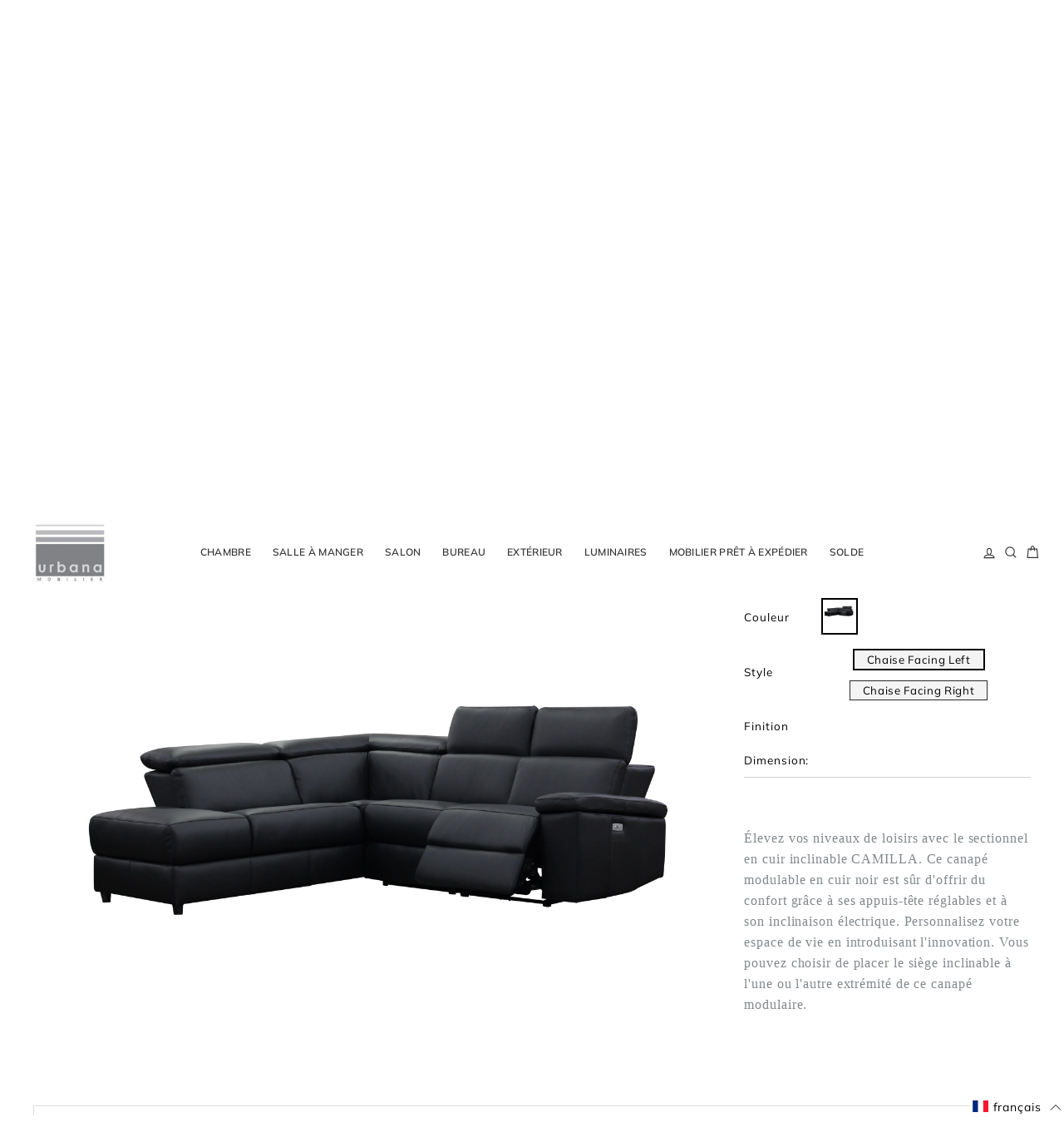

--- FILE ---
content_type: text/html; charset=utf-8
request_url: https://urbanamobilier.com/fr/products/camilla-recliner-leather-sectional
body_size: 60668
content:
<!doctype html>
<html class="no-js" lang="fr">
<head>
  <! — Google Ads Dynamic Remarketing -->
<!-- Global site tag (gtag.js) - Google Ads: 553272331 -->
<script async src="https://www.googletagmanager.com/gtag/js?id=AW-553272331"></script>
<script>
 window.dataLayer = window.dataLayer || [];
 function gtag(){dataLayer.push(arguments);}
 gtag('js', new Date());
<!-- Event snippet for dynamic remarketing -->
gtag('config', 'AW-553272331');
</script>

<script>
 gtag('event', 'view_item', {
 'send_to': 'AW-553272331',
 'ecomm_pagetype': 'product',
 'ecomm_prodid': '7996303114484',
 'ecomm_totalvalue': '6299'
 });
</script>

  <meta name="facebook-domain-verification" content="4csjw5foknb6y5rj1wack1sahfawm4" />
  <meta name="facebook-domain-verification" content="4csjw5foknb6y5rj1wack1sahfawm4" />
  <meta name="google-site-verification" content="_3pRfqHsb31golYMOCco_WNOH7Ucj9ycJnr2keKbiKA" />
  <meta charset="utf-8">
  <meta http-equiv="X-UA-Compatible" content="IE=edge,chrome=1">
  <meta name="viewport" content="width=device-width,initial-scale=1">
  <meta name="theme-color" content="#cb6a1a">
  <!-- <link rel="canonical" href="https://urbanamobilier.com/fr/products/camilla-recliner-leather-sectional"> -->
  <meta name="format-detection" content="telephone=no">
  <link rel="stylesheet" href="https://stackpath.bootstrapcdn.com/font-awesome/4.7.0/css/font-awesome.min.css"><link rel="shortcut icon" href="//urbanamobilier.com/cdn/shop/files/urbana-logo_32x32.png?v=1741793831" type="image/png" /><!-- Google Tag Manager -->
<script>(function(w,d,s,l,i){w[l]=w[l]||[];w[l].push({'gtm.start':
new Date().getTime(),event:'gtm.js'});var f=d.getElementsByTagName(s)[0],
j=d.createElement(s),dl=l!='dataLayer'?'&l='+l:'';j.async=true;j.src=
'https://www.googletagmanager.com/gtm.js?id='+i+dl;f.parentNode.insertBefore(j,f);
})(window,document,'script','dataLayer','GTM-5MLLS8D');</script>
<!-- End Google Tag Manager -->
<!-- Canonical -->
 
  <link rel="canonical" href="https://urbanamobilier.com/fr/products/camilla-recliner-leather-sectional"/> 

<!-- End Canonical -->
<!-- Noindex -->  


<!-- End Noindex -->
<!-- Hide from XML Sitemap -->

<!-- End Hide from XML Sitemap -->  
  
  
  <title>CAMILLA Recliner Leather Sectional | Urbana Mobilier

  </title><meta name="description" content="Achetez CAMILLA Recliner Leather Sectional d'Urbana Mobilier. Découvrez notre collection des meubles modernes, en magasin et en ligne, à Montréal, Canada. Profitez de -15%.">


  <meta property="og:site_name" content="Urbana Mobilier">
  <meta property="og:url" content="https://urbanamobilier.com/fr/products/camilla-recliner-leather-sectional">
  <meta property="og:title" content="CAMILLA Recliner Leather Sectional">
  <meta property="og:type" content="product">
  <meta property="og:description" content="Élevez vos niveaux de loisirs avec le sectionnel en cuir inclinable CAMILLA. Ce canapé modulable en cuir noir est sûr d&#39;offrir du confort grâce à ses appuis-tête réglables et à son inclinaison électrique. Personnalisez votre espace de vie en introduisant l&#39;innovation. Vous pouvez choisir de placer le siège inclinable à"><meta property="og:price:amount" content="6,299">
    <meta property="og:price:currency" content="CAD"><meta property="og:image" content="http://urbanamobilier.com/cdn/shop/products/RSFCAMIBLACPCBRE_1200x630.jpg?v=1674407735"><meta property="og:image" content="http://urbanamobilier.com/cdn/shop/products/LSFCAMIBLACPCBRE_1200x630.jpg?v=1674407738">
  <meta property="og:image:secure_url" content="https://urbanamobilier.com/cdn/shop/products/RSFCAMIBLACPCBRE_1200x630.jpg?v=1674407735"><meta property="og:image:secure_url" content="https://urbanamobilier.com/cdn/shop/products/LSFCAMIBLACPCBRE_1200x630.jpg?v=1674407738">
  <meta name="twitter:site" content="@">
  <meta name="twitter:card" content="summary_large_image">
  <meta name="twitter:title" content="CAMILLA Recliner Leather Sectional">
  <meta name="twitter:description" content="Élevez vos niveaux de loisirs avec le sectionnel en cuir inclinable CAMILLA. Ce canapé modulable en cuir noir est sûr d&#39;offrir du confort grâce à ses appuis-tête réglables et à son inclinaison électrique. Personnalisez votre espace de vie en introduisant l&#39;innovation. Vous pouvez choisir de placer le siège inclinable à">


  <style data-shopify>
  @font-face {
  font-family: Muli;
  font-weight: 700;
  font-style: normal;
  src: url("//urbanamobilier.com/cdn/fonts/muli/muli_n7.c8c44d0404947d89610714223e630c4cbe005587.woff2") format("woff2"),
       url("//urbanamobilier.com/cdn/fonts/muli/muli_n7.4cbcffea6175d46b4d67e9408244a5b38c2ac568.woff") format("woff");
}

  @font-face {
  font-family: Muli;
  font-weight: 400;
  font-style: normal;
  src: url("//urbanamobilier.com/cdn/fonts/muli/muli_n4.e949947cfff05efcc994b2e2db40359a04fa9a92.woff2") format("woff2"),
       url("//urbanamobilier.com/cdn/fonts/muli/muli_n4.35355e4a0c27c9bc94d9af3f9bcb586d8229277a.woff") format("woff");
}


  @font-face {
  font-family: Muli;
  font-weight: 600;
  font-style: normal;
  src: url("//urbanamobilier.com/cdn/fonts/muli/muli_n6.cc1d2d4222c93c9ee9f6de4489226d2e1332d85b.woff2") format("woff2"),
       url("//urbanamobilier.com/cdn/fonts/muli/muli_n6.2bb79714f197c09d3f5905925734a3f1166d5d27.woff") format("woff");
}

  @font-face {
  font-family: Muli;
  font-weight: 400;
  font-style: italic;
  src: url("//urbanamobilier.com/cdn/fonts/muli/muli_i4.c0a1ea800bab5884ab82e4eb25a6bd25121bd08c.woff2") format("woff2"),
       url("//urbanamobilier.com/cdn/fonts/muli/muli_i4.a6c39b1b31d876de7f99b3646461aa87120de6ed.woff") format("woff");
}

  @font-face {
  font-family: Muli;
  font-weight: 600;
  font-style: italic;
  src: url("//urbanamobilier.com/cdn/fonts/muli/muli_i6.8f2d01d188d44c7a6149f7e8d2688f96baea5098.woff2") format("woff2"),
       url("//urbanamobilier.com/cdn/fonts/muli/muli_i6.be105ddc6534276d93778a9b02f60679ab15f9e1.woff") format("woff");
}

</style>

  <link href="//urbanamobilier.com/cdn/shop/t/64/assets/theme.scss.css?v=111432440494175353421702926777" rel="stylesheet" type="text/css" media="all" />
  <link href="//urbanamobilier.com/cdn/shop/t/64/assets/custom.css?v=11530917788264497251664641112" rel="stylesheet" type="text/css" media="all" />

  <style data-shopify>
    .grid.grid--uniform.grid--collection {
    display: flex !important;
    flex-flow: row wrap !important;
}
    .collection-item__title {
      font-size: 18.4px;
    }
   .grid-product__price{
      font-size:20px !important;
    }
    .forBoxshadow {
    box-shadow: 0 0 0 2px #000 !important;
    }
  
    @media screen and (min-width: 769px) {
      .collection-item__title {
        font-size: 23px;
      }
    }
  </style>

  <script>
    document.documentElement.className = document.documentElement.className.replace('no-js', 'js');

    window.theme = window.theme || {};
    theme.strings = {
      addToCart: "Ajouter au panier",
      soldOut: "Épuisé",
      unavailable: "Non disponible",
      stockLabel: "[count] en stock",
      willNotShipUntil: "Sera expédié après [date]",
      willBeInStockAfter: "Sera en stock à compter de [date]",
      waitingForStock: "Inventaire sur le chemin",
      savePrice: "Épargnez [saved_amount]",
      cartEmpty: "Votre panier est vide.",
      cartTermsConfirmation: "Vous devez accepter les termes et conditions de vente pour vérifier"
    };
    theme.settings = {
      dynamicVariantsEnable: true,
      dynamicVariantType: "button",
      cartType: "drawer",
      currenciesEnabled: false,
      nativeMultiCurrency: 1 > 1 ? true : false,
      moneyFormat: "${{amount_no_decimals}}",
      saveType: "dollar",
      recentlyViewedEnabled: false,
      predictiveSearch: true,
      predictiveSearchType: "product",
      inventoryThreshold: 10,
      quickView: true,
      themeName: 'Impulse',
      themeVersion: "2.5.1"
    };
  </script>

  <script>window.performance && window.performance.mark && window.performance.mark('shopify.content_for_header.start');</script><meta name="google-site-verification" content="_3pRfqHsb31golYMOCco_WNOH7Ucj9ycJnr2keKbiKA">
<meta name="google-site-verification" content="_3pRfqHsb31golYMOCco_WNOH7Ucj9ycJnr2keKbiKA">
<meta name="google-site-verification" content="XZcXeFJjKAunXPMU97Jh1nrQH8rFY56oGipd2HRXP30">
<meta name="facebook-domain-verification" content="k4gvyg7hd031m5ij01nb3dz21ks5gq">
<meta name="facebook-domain-verification" content="4csjw5foknb6y5rj1wack1sahfawm4">
<meta name="google-site-verification" content="h1iOcQhtmjWGtluEIYIBEb312fDl-gomhMxfu4AnlXw">
<meta name="google-site-verification" content="YgHfe7w92aRfxoD1tmSRUFjnCzLLGP1wTTno3TnAokc">
<meta id="shopify-digital-wallet" name="shopify-digital-wallet" content="/49906155685/digital_wallets/dialog">
<meta name="shopify-checkout-api-token" content="0af72157320541d9e30efaf2449ec54a">
<link rel="alternate" hreflang="x-default" href="https://urbanamobilier.com/products/camilla-recliner-leather-sectional">
<link rel="alternate" hreflang="en-CA" href="https://urbanamobilier.com/products/camilla-recliner-leather-sectional">
<link rel="alternate" hreflang="fr-CA" href="https://urbanamobilier.com/fr/products/camilla-recliner-leather-sectional">
<link rel="alternate" type="application/json+oembed" href="https://urbanamobilier.com/fr/products/camilla-recliner-leather-sectional.oembed">
<script async="async" src="/checkouts/internal/preloads.js?locale=fr-CA"></script>
<link rel="preconnect" href="https://shop.app" crossorigin="anonymous">
<script async="async" src="https://shop.app/checkouts/internal/preloads.js?locale=fr-CA&shop_id=49906155685" crossorigin="anonymous"></script>
<script id="apple-pay-shop-capabilities" type="application/json">{"shopId":49906155685,"countryCode":"CA","currencyCode":"CAD","merchantCapabilities":["supports3DS"],"merchantId":"gid:\/\/shopify\/Shop\/49906155685","merchantName":"Urbana Mobilier","requiredBillingContactFields":["postalAddress","email","phone"],"requiredShippingContactFields":["postalAddress","email","phone"],"shippingType":"shipping","supportedNetworks":["visa","masterCard","amex","discover","interac","jcb"],"total":{"type":"pending","label":"Urbana Mobilier","amount":"1.00"},"shopifyPaymentsEnabled":true,"supportsSubscriptions":true}</script>
<script id="shopify-features" type="application/json">{"accessToken":"0af72157320541d9e30efaf2449ec54a","betas":["rich-media-storefront-analytics"],"domain":"urbanamobilier.com","predictiveSearch":true,"shopId":49906155685,"locale":"fr"}</script>
<script>var Shopify = Shopify || {};
Shopify.shop = "urbanamobilier.myshopify.com";
Shopify.locale = "fr";
Shopify.currency = {"active":"CAD","rate":"1.0"};
Shopify.country = "CA";
Shopify.theme = {"name":"Sale fix[SEO-Kits-StockV2] WT 01\/10\/22","id":135873298676,"schema_name":"Impulse","schema_version":"2.5.1","theme_store_id":null,"role":"main"};
Shopify.theme.handle = "null";
Shopify.theme.style = {"id":null,"handle":null};
Shopify.cdnHost = "urbanamobilier.com/cdn";
Shopify.routes = Shopify.routes || {};
Shopify.routes.root = "/fr/";</script>
<script type="module">!function(o){(o.Shopify=o.Shopify||{}).modules=!0}(window);</script>
<script>!function(o){function n(){var o=[];function n(){o.push(Array.prototype.slice.apply(arguments))}return n.q=o,n}var t=o.Shopify=o.Shopify||{};t.loadFeatures=n(),t.autoloadFeatures=n()}(window);</script>
<script>
  window.ShopifyPay = window.ShopifyPay || {};
  window.ShopifyPay.apiHost = "shop.app\/pay";
  window.ShopifyPay.redirectState = null;
</script>
<script id="shop-js-analytics" type="application/json">{"pageType":"product"}</script>
<script defer="defer" async type="module" src="//urbanamobilier.com/cdn/shopifycloud/shop-js/modules/v2/client.init-shop-cart-sync_BcDpqI9l.fr.esm.js"></script>
<script defer="defer" async type="module" src="//urbanamobilier.com/cdn/shopifycloud/shop-js/modules/v2/chunk.common_a1Rf5Dlz.esm.js"></script>
<script defer="defer" async type="module" src="//urbanamobilier.com/cdn/shopifycloud/shop-js/modules/v2/chunk.modal_Djra7sW9.esm.js"></script>
<script type="module">
  await import("//urbanamobilier.com/cdn/shopifycloud/shop-js/modules/v2/client.init-shop-cart-sync_BcDpqI9l.fr.esm.js");
await import("//urbanamobilier.com/cdn/shopifycloud/shop-js/modules/v2/chunk.common_a1Rf5Dlz.esm.js");
await import("//urbanamobilier.com/cdn/shopifycloud/shop-js/modules/v2/chunk.modal_Djra7sW9.esm.js");

  window.Shopify.SignInWithShop?.initShopCartSync?.({"fedCMEnabled":true,"windoidEnabled":true});

</script>
<script>
  window.Shopify = window.Shopify || {};
  if (!window.Shopify.featureAssets) window.Shopify.featureAssets = {};
  window.Shopify.featureAssets['shop-js'] = {"shop-cart-sync":["modules/v2/client.shop-cart-sync_BLrx53Hf.fr.esm.js","modules/v2/chunk.common_a1Rf5Dlz.esm.js","modules/v2/chunk.modal_Djra7sW9.esm.js"],"init-fed-cm":["modules/v2/client.init-fed-cm_C8SUwJ8U.fr.esm.js","modules/v2/chunk.common_a1Rf5Dlz.esm.js","modules/v2/chunk.modal_Djra7sW9.esm.js"],"shop-cash-offers":["modules/v2/client.shop-cash-offers_BBp_MjBM.fr.esm.js","modules/v2/chunk.common_a1Rf5Dlz.esm.js","modules/v2/chunk.modal_Djra7sW9.esm.js"],"shop-login-button":["modules/v2/client.shop-login-button_Dw6kG_iO.fr.esm.js","modules/v2/chunk.common_a1Rf5Dlz.esm.js","modules/v2/chunk.modal_Djra7sW9.esm.js"],"pay-button":["modules/v2/client.pay-button_BJDaAh68.fr.esm.js","modules/v2/chunk.common_a1Rf5Dlz.esm.js","modules/v2/chunk.modal_Djra7sW9.esm.js"],"shop-button":["modules/v2/client.shop-button_DBWL94V3.fr.esm.js","modules/v2/chunk.common_a1Rf5Dlz.esm.js","modules/v2/chunk.modal_Djra7sW9.esm.js"],"avatar":["modules/v2/client.avatar_BTnouDA3.fr.esm.js"],"init-windoid":["modules/v2/client.init-windoid_77FSIiws.fr.esm.js","modules/v2/chunk.common_a1Rf5Dlz.esm.js","modules/v2/chunk.modal_Djra7sW9.esm.js"],"init-shop-for-new-customer-accounts":["modules/v2/client.init-shop-for-new-customer-accounts_QoC3RJm9.fr.esm.js","modules/v2/client.shop-login-button_Dw6kG_iO.fr.esm.js","modules/v2/chunk.common_a1Rf5Dlz.esm.js","modules/v2/chunk.modal_Djra7sW9.esm.js"],"init-shop-email-lookup-coordinator":["modules/v2/client.init-shop-email-lookup-coordinator_D4ioGzPw.fr.esm.js","modules/v2/chunk.common_a1Rf5Dlz.esm.js","modules/v2/chunk.modal_Djra7sW9.esm.js"],"init-shop-cart-sync":["modules/v2/client.init-shop-cart-sync_BcDpqI9l.fr.esm.js","modules/v2/chunk.common_a1Rf5Dlz.esm.js","modules/v2/chunk.modal_Djra7sW9.esm.js"],"shop-toast-manager":["modules/v2/client.shop-toast-manager_B-eIbpHW.fr.esm.js","modules/v2/chunk.common_a1Rf5Dlz.esm.js","modules/v2/chunk.modal_Djra7sW9.esm.js"],"init-customer-accounts":["modules/v2/client.init-customer-accounts_BcBSUbIK.fr.esm.js","modules/v2/client.shop-login-button_Dw6kG_iO.fr.esm.js","modules/v2/chunk.common_a1Rf5Dlz.esm.js","modules/v2/chunk.modal_Djra7sW9.esm.js"],"init-customer-accounts-sign-up":["modules/v2/client.init-customer-accounts-sign-up_DvG__VHD.fr.esm.js","modules/v2/client.shop-login-button_Dw6kG_iO.fr.esm.js","modules/v2/chunk.common_a1Rf5Dlz.esm.js","modules/v2/chunk.modal_Djra7sW9.esm.js"],"shop-follow-button":["modules/v2/client.shop-follow-button_Dnx6fDH9.fr.esm.js","modules/v2/chunk.common_a1Rf5Dlz.esm.js","modules/v2/chunk.modal_Djra7sW9.esm.js"],"checkout-modal":["modules/v2/client.checkout-modal_BDH3MUqJ.fr.esm.js","modules/v2/chunk.common_a1Rf5Dlz.esm.js","modules/v2/chunk.modal_Djra7sW9.esm.js"],"shop-login":["modules/v2/client.shop-login_CV9Paj8R.fr.esm.js","modules/v2/chunk.common_a1Rf5Dlz.esm.js","modules/v2/chunk.modal_Djra7sW9.esm.js"],"lead-capture":["modules/v2/client.lead-capture_DGQOTB4e.fr.esm.js","modules/v2/chunk.common_a1Rf5Dlz.esm.js","modules/v2/chunk.modal_Djra7sW9.esm.js"],"payment-terms":["modules/v2/client.payment-terms_BQYK7nq4.fr.esm.js","modules/v2/chunk.common_a1Rf5Dlz.esm.js","modules/v2/chunk.modal_Djra7sW9.esm.js"]};
</script>
<script>(function() {
  var isLoaded = false;
  function asyncLoad() {
    if (isLoaded) return;
    isLoaded = true;
    var urls = ["https:\/\/cdn-scripts.signifyd.com\/shopify\/script-tag.js?shop=urbanamobilier.myshopify.com","https:\/\/static.klaviyo.com\/onsite\/js\/klaviyo.js?company_id=Tcjifk\u0026shop=urbanamobilier.myshopify.com","https:\/\/static.klaviyo.com\/onsite\/js\/klaviyo.js?company_id=Tcjifk\u0026shop=urbanamobilier.myshopify.com","https:\/\/aivalabs.com\/cta\/?identity=bWFHQY0Pmke8OuzCpnpMa.GW11mu62FowdXE8jd\/bZr30JTqU.U1K\u0026shop=urbanamobilier.myshopify.com","https:\/\/cdn.shopify.com\/s\/files\/1\/0499\/0615\/5685\/t\/28\/assets\/tipo.booking.init.js?shop=urbanamobilier.myshopify.com","https:\/\/stack-discounts.merchantyard.com\/js\/integrations\/script.js?v=7562\u0026shop=urbanamobilier.myshopify.com","https:\/\/api.prod-rome.ue2.breadgateway.net\/api\/shopify-plugin-backend\/messaging-app\/cart.js?shopId=53f86249-356c-42fa-b743-162e19c26f99\u0026shop=urbanamobilier.myshopify.com"];
    for (var i = 0; i < urls.length; i++) {
      var s = document.createElement('script');
      s.type = 'text/javascript';
      s.async = true;
      s.src = urls[i];
      var x = document.getElementsByTagName('script')[0];
      x.parentNode.insertBefore(s, x);
    }
  };
  if(window.attachEvent) {
    window.attachEvent('onload', asyncLoad);
  } else {
    window.addEventListener('load', asyncLoad, false);
  }
})();</script>
<script id="__st">var __st={"a":49906155685,"offset":-18000,"reqid":"c4bc777d-37ea-4d53-b4aa-adafdabe885f-1769239787","pageurl":"urbanamobilier.com\/fr\/products\/camilla-recliner-leather-sectional","u":"1ef1a31608bb","p":"product","rtyp":"product","rid":7996303114484};</script>
<script>window.ShopifyPaypalV4VisibilityTracking = true;</script>
<script id="captcha-bootstrap">!function(){'use strict';const t='contact',e='account',n='new_comment',o=[[t,t],['blogs',n],['comments',n],[t,'customer']],c=[[e,'customer_login'],[e,'guest_login'],[e,'recover_customer_password'],[e,'create_customer']],r=t=>t.map((([t,e])=>`form[action*='/${t}']:not([data-nocaptcha='true']) input[name='form_type'][value='${e}']`)).join(','),a=t=>()=>t?[...document.querySelectorAll(t)].map((t=>t.form)):[];function s(){const t=[...o],e=r(t);return a(e)}const i='password',u='form_key',d=['recaptcha-v3-token','g-recaptcha-response','h-captcha-response',i],f=()=>{try{return window.sessionStorage}catch{return}},m='__shopify_v',_=t=>t.elements[u];function p(t,e,n=!1){try{const o=window.sessionStorage,c=JSON.parse(o.getItem(e)),{data:r}=function(t){const{data:e,action:n}=t;return t[m]||n?{data:e,action:n}:{data:t,action:n}}(c);for(const[e,n]of Object.entries(r))t.elements[e]&&(t.elements[e].value=n);n&&o.removeItem(e)}catch(o){console.error('form repopulation failed',{error:o})}}const l='form_type',E='cptcha';function T(t){t.dataset[E]=!0}const w=window,h=w.document,L='Shopify',v='ce_forms',y='captcha';let A=!1;((t,e)=>{const n=(g='f06e6c50-85a8-45c8-87d0-21a2b65856fe',I='https://cdn.shopify.com/shopifycloud/storefront-forms-hcaptcha/ce_storefront_forms_captcha_hcaptcha.v1.5.2.iife.js',D={infoText:'Protégé par hCaptcha',privacyText:'Confidentialité',termsText:'Conditions'},(t,e,n)=>{const o=w[L][v],c=o.bindForm;if(c)return c(t,g,e,D).then(n);var r;o.q.push([[t,g,e,D],n]),r=I,A||(h.body.append(Object.assign(h.createElement('script'),{id:'captcha-provider',async:!0,src:r})),A=!0)});var g,I,D;w[L]=w[L]||{},w[L][v]=w[L][v]||{},w[L][v].q=[],w[L][y]=w[L][y]||{},w[L][y].protect=function(t,e){n(t,void 0,e),T(t)},Object.freeze(w[L][y]),function(t,e,n,w,h,L){const[v,y,A,g]=function(t,e,n){const i=e?o:[],u=t?c:[],d=[...i,...u],f=r(d),m=r(i),_=r(d.filter((([t,e])=>n.includes(e))));return[a(f),a(m),a(_),s()]}(w,h,L),I=t=>{const e=t.target;return e instanceof HTMLFormElement?e:e&&e.form},D=t=>v().includes(t);t.addEventListener('submit',(t=>{const e=I(t);if(!e)return;const n=D(e)&&!e.dataset.hcaptchaBound&&!e.dataset.recaptchaBound,o=_(e),c=g().includes(e)&&(!o||!o.value);(n||c)&&t.preventDefault(),c&&!n&&(function(t){try{if(!f())return;!function(t){const e=f();if(!e)return;const n=_(t);if(!n)return;const o=n.value;o&&e.removeItem(o)}(t);const e=Array.from(Array(32),(()=>Math.random().toString(36)[2])).join('');!function(t,e){_(t)||t.append(Object.assign(document.createElement('input'),{type:'hidden',name:u})),t.elements[u].value=e}(t,e),function(t,e){const n=f();if(!n)return;const o=[...t.querySelectorAll(`input[type='${i}']`)].map((({name:t})=>t)),c=[...d,...o],r={};for(const[a,s]of new FormData(t).entries())c.includes(a)||(r[a]=s);n.setItem(e,JSON.stringify({[m]:1,action:t.action,data:r}))}(t,e)}catch(e){console.error('failed to persist form',e)}}(e),e.submit())}));const S=(t,e)=>{t&&!t.dataset[E]&&(n(t,e.some((e=>e===t))),T(t))};for(const o of['focusin','change'])t.addEventListener(o,(t=>{const e=I(t);D(e)&&S(e,y())}));const B=e.get('form_key'),M=e.get(l),P=B&&M;t.addEventListener('DOMContentLoaded',(()=>{const t=y();if(P)for(const e of t)e.elements[l].value===M&&p(e,B);[...new Set([...A(),...v().filter((t=>'true'===t.dataset.shopifyCaptcha))])].forEach((e=>S(e,t)))}))}(h,new URLSearchParams(w.location.search),n,t,e,['guest_login'])})(!0,!0)}();</script>
<script integrity="sha256-4kQ18oKyAcykRKYeNunJcIwy7WH5gtpwJnB7kiuLZ1E=" data-source-attribution="shopify.loadfeatures" defer="defer" src="//urbanamobilier.com/cdn/shopifycloud/storefront/assets/storefront/load_feature-a0a9edcb.js" crossorigin="anonymous"></script>
<script crossorigin="anonymous" defer="defer" src="//urbanamobilier.com/cdn/shopifycloud/storefront/assets/shopify_pay/storefront-65b4c6d7.js?v=20250812"></script>
<script data-source-attribution="shopify.dynamic_checkout.dynamic.init">var Shopify=Shopify||{};Shopify.PaymentButton=Shopify.PaymentButton||{isStorefrontPortableWallets:!0,init:function(){window.Shopify.PaymentButton.init=function(){};var t=document.createElement("script");t.src="https://urbanamobilier.com/cdn/shopifycloud/portable-wallets/latest/portable-wallets.fr.js",t.type="module",document.head.appendChild(t)}};
</script>
<script data-source-attribution="shopify.dynamic_checkout.buyer_consent">
  function portableWalletsHideBuyerConsent(e){var t=document.getElementById("shopify-buyer-consent"),n=document.getElementById("shopify-subscription-policy-button");t&&n&&(t.classList.add("hidden"),t.setAttribute("aria-hidden","true"),n.removeEventListener("click",e))}function portableWalletsShowBuyerConsent(e){var t=document.getElementById("shopify-buyer-consent"),n=document.getElementById("shopify-subscription-policy-button");t&&n&&(t.classList.remove("hidden"),t.removeAttribute("aria-hidden"),n.addEventListener("click",e))}window.Shopify?.PaymentButton&&(window.Shopify.PaymentButton.hideBuyerConsent=portableWalletsHideBuyerConsent,window.Shopify.PaymentButton.showBuyerConsent=portableWalletsShowBuyerConsent);
</script>
<script>
  function portableWalletsCleanup(e){e&&e.src&&console.error("Failed to load portable wallets script "+e.src);var t=document.querySelectorAll("shopify-accelerated-checkout .shopify-payment-button__skeleton, shopify-accelerated-checkout-cart .wallet-cart-button__skeleton"),e=document.getElementById("shopify-buyer-consent");for(let e=0;e<t.length;e++)t[e].remove();e&&e.remove()}function portableWalletsNotLoadedAsModule(e){e instanceof ErrorEvent&&"string"==typeof e.message&&e.message.includes("import.meta")&&"string"==typeof e.filename&&e.filename.includes("portable-wallets")&&(window.removeEventListener("error",portableWalletsNotLoadedAsModule),window.Shopify.PaymentButton.failedToLoad=e,"loading"===document.readyState?document.addEventListener("DOMContentLoaded",window.Shopify.PaymentButton.init):window.Shopify.PaymentButton.init())}window.addEventListener("error",portableWalletsNotLoadedAsModule);
</script>

<script type="module" src="https://urbanamobilier.com/cdn/shopifycloud/portable-wallets/latest/portable-wallets.fr.js" onError="portableWalletsCleanup(this)" crossorigin="anonymous"></script>
<script nomodule>
  document.addEventListener("DOMContentLoaded", portableWalletsCleanup);
</script>

<link id="shopify-accelerated-checkout-styles" rel="stylesheet" media="screen" href="https://urbanamobilier.com/cdn/shopifycloud/portable-wallets/latest/accelerated-checkout-backwards-compat.css" crossorigin="anonymous">
<style id="shopify-accelerated-checkout-cart">
        #shopify-buyer-consent {
  margin-top: 1em;
  display: inline-block;
  width: 100%;
}

#shopify-buyer-consent.hidden {
  display: none;
}

#shopify-subscription-policy-button {
  background: none;
  border: none;
  padding: 0;
  text-decoration: underline;
  font-size: inherit;
  cursor: pointer;
}

#shopify-subscription-policy-button::before {
  box-shadow: none;
}

      </style>

<script>window.performance && window.performance.mark && window.performance.mark('shopify.content_for_header.end');</script>
  <script type="text/javascript">
    var Tipo = Tipo || {};
    Tipo.Booking = Tipo.Booking || {};
    Tipo.Booking.appUrl = 'https://booking.tipo.io';
    Tipo.Booking.shop = {
      id: 13941,
      url : 'urbanamobilier.myshopify.com',
      domain : 'urbanamobilier.com',
      settings : "{\"general\":{\"hide_add_to_cart\":\"0\",\"hide_buy_now\":\"0\",\"redirect_url\":null,\"allow_bring_more\":false,\"confirm_to\":\"cart\",\"time_format\":\"12h\",\"multipleEmployees\":\"1\",\"multipleLocations\":\"1\",\"formatDate\":\"YYYY-MM-DD\",\"formatDateServe\":\"Y-m-d\",\"formatDateTime\":\"YYYY-MM-DD hh:mm a\",\"formatTime\":\"hh:mm a\",\"weekStart\":0,\"hide_employee_on_front_store\":true,\"show_location_on_front_store\":false},\"booking\":{\"text_price_color\":\"#ff0000\",\"timeBlock\":\"fixed\",\"stepping\":\"60\",\"font\":\"Arial\",\"primary_color\":\"#f5a623\",\"cancel_button\":\"#ffffff\",\"text_color\":\"#000000\",\"calender_background_color\":\"#2b3360\",\"calender_text_color\":\"#ffffff\",\"day_off_color\":\"#a3a3a3\",\"time_slot_color\":\"#414c89\",\"time_slot_color_hover\":\"#313d88\",\"selected_time_slot_color\":\"#ffd153\",\"background_color_calendar\":\"#2b3360\",\"background_image\":\"5fbc72991156a_1606185625.jpg\",\"selected_day_color\":\"#1fd3c0\",\"time_slot_color_selected\":\"#ff007b\",\"background_color_box_message_time_slot_no_available\":\"#e9e9e9\",\"text_color_text_box_message_time_slot_no_available\":\"#424242\",\"time_slot_no_available_color\":\"#a3a3a3\",\"sortProduct\":{\"type\":1,\"sortProductAuto\":\"asc\",\"sortProductManually\":[\"7665635229940\",\"7667101597940\"]},\"statusDefault\":\"2\"},\"translation\":{\"languageDatepicker\":\"en-US\",\"customDatePickerDays\":\"Sunday, Monday, Tuesday, Wednesday, Thursday, Friday, Saturday\",\"customDatePickerDaysShort\":\"Sun, Mon, Tue, Wed, Thu, Fri, Sat\",\"customDatePickerDaysMin\":\"Su, Mo, Tu, We, Th, Fr, Sa\",\"customDatePickerMonths\":\"January, February, March, April, May, June, July, August, September, October, November, December\",\"customDatePickerMonthsShort\":\"Jan, Feb, Mar, Apr, May, Jun, Jul, Aug, Sep, Oct, Nov, Dec\",\"widget\":{\"default\":{\"please_select\":\"Select an appointment type\",\"training\":\"Training\",\"trainer\":\"Trainer\",\"bringing_anyone\":\"Bringing anyone with you?\",\"num_of_additional\":\"Number of Additional People\",\"date_and_time\":\"Pick date & time\",\"continue\":\"Continue\",\"total_price\":\"Total Price\",\"confirm\":\"Confirm\",\"cancel\":\"Cancel\",\"thank_you\":\"Thank you! Your booking is completed\",\"date\":\"Date\",\"time\":\"Time\",\"datetime\":\"Date Time\",\"duration\":\"Duration\",\"location\":\"Location\",\"first_name\":\"First name\",\"last_name\":\"Last name\",\"phone\":\"Phone\",\"email\":\"Email\",\"address\":\"Address\",\"address_2\":\"Address 2\",\"status\":\"Status\",\"country\":\"Country\",\"full_name\":\"Fullname\",\"product\":null,\"product_placeholder\":null,\"variant\":\"Variant\",\"variant_placeholder\":\"Select your variant\",\"location_placeholder\":\"Select a location\",\"employee\":\"Employee\",\"employee_placeholder\":\"Select an employee\",\"quantity\":\"Quantity\",\"back\":\"Back\",\"payment\":\"Payment\",\"you_can_only_bring\":\"You can only bring {number} people\",\"not_available\":\"Selected service is currently not available.\",\"no_employee\":\"No employee\",\"no_location\":\"No location\",\"is_required\":\"This field is required.\",\"valid_phone_number\":\"Please enter a valid phone number.\",\"valid_email\":\"Please enter a valid email.\",\"time_slot_no_available\":\"This slot is no longer available\",\"price\":\"Price\",\"export_file_isc\":\"Export to file isc\",\"confirm_free_booking_successfully\":\"Thank for your booking. A rep will be in touch shortly.\",\"confirm_free_booking_unsuccessfully\":\"Whoops, looks like something went wrong.\",\"duration_unit\":\"minutes\"}},\"price\":\"Price\",\"not_available\":\"Selected training is currently not available.\"},\"integrate\":{\"zapier\":{\"cretaeOrUpdateUrl\":null,\"deleteUrl\":null}},\"free_form\":{\"first_name\":{\"enable\":true,\"label\":\"First name\",\"required\":true},\"last_name\":{\"enable\":true,\"label\":\"Last name\",\"required\":true},\"phone_number\":{\"enable\":false,\"label\":\"Phone number\",\"required\":true},\"email\":{\"label\":\"Email\",\"required\":true,\"enable\":true}}}",
      locale: 'en',
      plan : {"id":1,"version":"1","plan":"BETA","feature":"{\"employee\":-1,\"product\":-1,\"location\":-1,\"extraFieldSet\":true,\"hideBrand\":false,\"googleCalendar\":false,\"zoom\":false}","price":"0.00","type":"month","status":1,"created_at":null,"updated_at":"2022-01-21 02:21:05"}
    };
    Tipo.Booking.locale = "fr";
    Tipo.Booking.countryCode = ['ca'];
    
      Tipo.Booking.product = {"id":7996303114484,"title":"CAMILLA Recliner Leather Sectional","handle":"camilla-recliner-leather-sectional","description":"\u003cp\u003eÉlevez vos niveaux de loisirs avec le sectionnel en cuir inclinable CAMILLA. Ce canapé modulable en cuir  noir est sûr d'offrir du confort grâce à ses appuis-tête réglables et à son inclinaison électrique. Personnalisez votre espace de vie en introduisant l'innovation. Vous pouvez choisir de placer le siège inclinable à l'une ou l'autre extrémité de ce canapé modulaire.\u003c\/p\u003e","published_at":"2023-01-13T13:21:00-05:00","created_at":"2022-12-29T13:29:51-05:00","vendor":"CAMILLA","type":"Recliner Leather Sectional","tags":["color_Silver","dimensions_105x92x40","finish_Leather","SALON","nodesc","noimage","style_Chaise Facing Left","style_Chaise Facing Right"],"price":629900,"price_min":629900,"price_max":629900,"available":true,"price_varies":false,"compare_at_price":629900,"compare_at_price_min":629900,"compare_at_price_max":629900,"compare_at_price_varies":false,"variants":[{"id":43657610428660,"title":"Silver \/ Chaise Facing Left","option1":"Silver","option2":"Chaise Facing Left","option3":null,"sku":"LSF-CAMI-BLAC-PCBRE","requires_shipping":true,"taxable":true,"featured_image":{"id":38927364161780,"product_id":7996303114484,"position":2,"created_at":"2023-01-13T13:20:01-05:00","updated_at":"2023-01-22T12:15:38-05:00","alt":null,"width":5184,"height":3456,"src":"\/\/urbanamobilier.com\/cdn\/shop\/products\/LSFCAMIBLACPCBRE.jpg?v=1674407738","variant_ids":[43657610428660]},"available":true,"name":"CAMILLA Recliner Leather Sectional - Silver \/ Chaise Facing Left","public_title":"Silver \/ Chaise Facing Left","options":["Silver","Chaise Facing Left"],"price":629900,"weight":0,"compare_at_price":629900,"inventory_management":"shopify","barcode":null,"featured_media":{"alt":null,"id":31516509044980,"position":2,"preview_image":{"aspect_ratio":1.5,"height":3456,"width":5184,"src":"\/\/urbanamobilier.com\/cdn\/shop\/products\/LSFCAMIBLACPCBRE.jpg?v=1674407738"}},"requires_selling_plan":false,"selling_plan_allocations":[],"quantity_rule":{"min":1,"max":null,"increment":1}},{"id":43657610461428,"title":"Silver \/ Chaise Facing Right","option1":"Silver","option2":"Chaise Facing Right","option3":null,"sku":"RSF-CAMI-BLAC-PCBRE","requires_shipping":true,"taxable":true,"featured_image":{"id":38927363637492,"product_id":7996303114484,"position":1,"created_at":"2023-01-13T13:19:51-05:00","updated_at":"2023-01-22T12:15:35-05:00","alt":null,"width":2048,"height":1365,"src":"\/\/urbanamobilier.com\/cdn\/shop\/products\/RSFCAMIBLACPCBRE.jpg?v=1674407735","variant_ids":[43657610461428]},"available":true,"name":"CAMILLA Recliner Leather Sectional - Silver \/ Chaise Facing Right","public_title":"Silver \/ Chaise Facing Right","options":["Silver","Chaise Facing Right"],"price":629900,"weight":0,"compare_at_price":629900,"inventory_management":"shopify","barcode":null,"featured_media":{"alt":null,"id":31516508717300,"position":1,"preview_image":{"aspect_ratio":1.5,"height":1365,"width":2048,"src":"\/\/urbanamobilier.com\/cdn\/shop\/products\/RSFCAMIBLACPCBRE.jpg?v=1674407735"}},"requires_selling_plan":false,"selling_plan_allocations":[],"quantity_rule":{"min":1,"max":null,"increment":1}}],"images":["\/\/urbanamobilier.com\/cdn\/shop\/products\/RSFCAMIBLACPCBRE.jpg?v=1674407735","\/\/urbanamobilier.com\/cdn\/shop\/products\/LSFCAMIBLACPCBRE.jpg?v=1674407738"],"featured_image":"\/\/urbanamobilier.com\/cdn\/shop\/products\/RSFCAMIBLACPCBRE.jpg?v=1674407735","options":["Color","Style"],"media":[{"alt":null,"id":31516508717300,"position":1,"preview_image":{"aspect_ratio":1.5,"height":1365,"width":2048,"src":"\/\/urbanamobilier.com\/cdn\/shop\/products\/RSFCAMIBLACPCBRE.jpg?v=1674407735"},"aspect_ratio":1.5,"height":1365,"media_type":"image","src":"\/\/urbanamobilier.com\/cdn\/shop\/products\/RSFCAMIBLACPCBRE.jpg?v=1674407735","width":2048},{"alt":null,"id":31516509044980,"position":2,"preview_image":{"aspect_ratio":1.5,"height":3456,"width":5184,"src":"\/\/urbanamobilier.com\/cdn\/shop\/products\/LSFCAMIBLACPCBRE.jpg?v=1674407738"},"aspect_ratio":1.5,"height":3456,"media_type":"image","src":"\/\/urbanamobilier.com\/cdn\/shop\/products\/LSFCAMIBLACPCBRE.jpg?v=1674407738","width":5184}],"requires_selling_plan":false,"selling_plan_groups":[],"content":"\u003cp\u003eÉlevez vos niveaux de loisirs avec le sectionnel en cuir inclinable CAMILLA. Ce canapé modulable en cuir  noir est sûr d'offrir du confort grâce à ses appuis-tête réglables et à son inclinaison électrique. Personnalisez votre espace de vie en introduisant l'innovation. Vous pouvez choisir de placer le siège inclinable à l'une ou l'autre extrémité de ce canapé modulaire.\u003c\/p\u003e"};
      Tipo.Booking.product.options = [{"name":"Color","position":1,"values":["Silver"]},{"name":"Style","position":2,"values":["Chaise Facing Left","Chaise Facing Right"]}];
      
        Tipo.Booking.product.variants[0].inventory_management = 'shopify';
        Tipo.Booking.product.variants[0].inventory_quantity = 0;
        Tipo.Booking.product.variants[0].inventory_policy = 'continue';
      
        Tipo.Booking.product.variants[1].inventory_management = 'shopify';
        Tipo.Booking.product.variants[1].inventory_quantity = 0;
        Tipo.Booking.product.variants[1].inventory_policy = 'continue';
      
    

    

    Tipo.Booking.settings = {"general":{"hide_add_to_cart":"0","hide_buy_now":"0","redirect_url":null,"allow_bring_more":false,"confirm_to":"cart","time_format":"12h","multipleEmployees":"1","multipleLocations":"1","formatDate":"YYYY-MM-DD","formatDateServe":"Y-m-d","formatDateTime":"YYYY-MM-DD hh:mm a","formatTime":"hh:mm a","weekStart":0,"hide_employee_on_front_store":true,"show_location_on_front_store":false},"booking":{"text_price_color":"#ff0000","timeBlock":"fixed","stepping":"60","font":"Arial","primary_color":"#f5a623","cancel_button":"#ffffff","text_color":"#000000","calender_background_color":"#2b3360","calender_text_color":"#ffffff","day_off_color":"#a3a3a3","time_slot_color":"#414c89","time_slot_color_hover":"#313d88","selected_time_slot_color":"#ffd153","background_color_calendar":"#2b3360","background_image":"5fbc72991156a_1606185625.jpg","selected_day_color":"#1fd3c0","time_slot_color_selected":"#ff007b","background_color_box_message_time_slot_no_available":"#e9e9e9","text_color_text_box_message_time_slot_no_available":"#424242","time_slot_no_available_color":"#a3a3a3","sortProduct":{"type":1,"sortProductAuto":"asc","sortProductManually":["7665635229940","7667101597940"]},"statusDefault":"2"},"translation":{"languageDatepicker":"en-US","customDatePickerDays":"Sunday, Monday, Tuesday, Wednesday, Thursday, Friday, Saturday","customDatePickerDaysShort":"Sun, Mon, Tue, Wed, Thu, Fri, Sat","customDatePickerDaysMin":"Su, Mo, Tu, We, Th, Fr, Sa","customDatePickerMonths":"January, February, March, April, May, June, July, August, September, October, November, December","customDatePickerMonthsShort":"Jan, Feb, Mar, Apr, May, Jun, Jul, Aug, Sep, Oct, Nov, Dec","widget":{"default":{"please_select":"Select an appointment type","training":"Training","trainer":"Trainer","bringing_anyone":"Bringing anyone with you?","num_of_additional":"Number of Additional People","date_and_time":"Pick date & time","continue":"Continue","total_price":"Total Price","confirm":"Confirm","cancel":"Cancel","thank_you":"Thank you! Your booking is completed","date":"Date","time":"Time","datetime":"Date Time","duration":"Duration","location":"Location","first_name":"First name","last_name":"Last name","phone":"Phone","email":"Email","address":"Address","address_2":"Address 2","status":"Status","country":"Country","full_name":"Fullname","product":"Service","product_placeholder":"Select your service","variant":"Variant","variant_placeholder":"Select your variant","location_placeholder":"Select a location","employee":"Employee","employee_placeholder":"Select an employee","quantity":"Quantité","back":"Back","payment":"Payment","you_can_only_bring":"You can only bring {number} people","not_available":"Selected service is currently not available.","no_employee":"No employee","no_location":"No location","is_required":"This field is required.","valid_phone_number":"Please enter a valid phone number.","valid_email":"Please enter a valid email.","time_slot_no_available":"This slot is no longer available","price":"Price","export_file_isc":"Export to file isc","confirm_free_booking_successfully":"Thank for your booking. A rep will be in touch shortly.","confirm_free_booking_unsuccessfully":"Whoops, looks like something went wrong.","duration_unit":"minutes"}},"price":"Price","not_available":"Selected training is currently not available."},"free_form":{"first_name":{"enable":true,"label":"First name","required":true},"last_name":{"enable":true,"label":"Last name","required":true},"phone_number":{"enable":false,"label":"Phone number","required":true},"email":{"label":"Email","required":true,"enable":true}},"languageDatepicker":{"days":["Sunday","Monday","Tuesday","Wednesday","Thursday","Friday","Saturday"],"daysShort":["Sun","Mon","Tue","Wed","Thu","Fri","Sat"],"daysMin":["Su","Mo","Tu","We","Th","Fr","Sa"],"months":["January","February","March","April","May","June","July","August","September","October","November","December"],"monthsShort":["Jan","Fev","Mars","Apr","May","Jun","Jul","Aug","Sep","Oct","Nov","Dec"]}}
  Tipo.Booking.page = {
    type : 'product'
  };
  Tipo.Booking.money_format = '${{amount_no_decimals}}';
  Tipo.Booking.timezone = {
    shop : 'America/New_York',
    server : 'UTC'
  }
  Tipo.Booking.configs = {
    products : [{"id":"7667101597940","title":"Design Consultation","handle":"design-consultation","capacity":{"type":"product","rule":1},"extra_filed_set_id":null,"note":null,"is_free":1,"available_time_basis":"employees","duration":{"type":"product","rule":60},"location_ids":[18075,16898],"employee_ids":[40910,40908]}],
    locations : [{"id":16898,"name":"Urbana Mobilier","employee_ids":[40910]},{"id":18075,"name":"Urbana Mobilier Entrep\u00f4t","employee_ids":[40908]}],
    employees : [{"id":40908,"first_name":"Urbana","last_name":"Mobilier Blvd Acadie","avatar":"noimg.png","location_ids":[18075]},{"id":40910,"first_name":"Urbana","last_name":"Mobilier Blvd St-Laurent","avatar":"noimg.png","location_ids":[16898]}]
  };
  Tipo.Booking.trans = Tipo.Booking.settings.translation.widget[Tipo.Booking.locale] || Tipo.Booking.settings.translation.widget.default
</script>
<textarea style="display:none !important" class="tipo-money-format">${{amount_no_decimals}}</textarea>
<style>
  .tpb-booking-form *{
    font-family: Arial;
  }
  .tpb-booking-form .copyright{
    display: none;
  }
  .tpb-booking-form .tpb-box .tpb-form-control .tpb-text-price{
    color: #ff0000;
  }
  .tpb-booking-form .tpb-box .tpb-form-control label,
  .tpb-booking-form .tpb-box .tpb-form-control #tpb-message-bring_qty,
  .tpb-booking-form .tpb-box .tpb-form-control .ss-single-selected,
  .tpb-booking-form .tpb-box .tpb-form-control #tpb-productTitle-input,
  .tpb-booking-form .tpb-box .extra-fields .element,
  .tpb-booking-form .tpb-box .extra-fields .element label,
  .tpb-booking-form .tpb-box .extra-fields .element input,
  .tpb-booking-form .tpb-box .extra-fields .element textarea,
  .tpb-booking-form .tpb-box .extra-fields .element select,
  .tpb-booking-form .tpb-box .label,
  .tpb-booking-form .tpb-box .booking-info{
    color: #000000;
  }
  .tpb-booking-form .tpb-box .content .step1 {
    background-image: url('https://cdn.shopify.com/s/files/1/0499/0615/5685/t/28/assets/tipo.booking.img-background.5fbc72991156a_1606185625.jpg');
  }
  .tpb-booking-form .tpb-box .content .step1 .inner-step h5{
    color: #000000;
  }
  .tpb-message_not-available,
  .tpb-message_not-available .dismiss svg {
    color: #000000;
  }
  .tpb-box .action .continue-button,
  .tpb-box .action .confirm-button,
  .tpb-box .action .confirm-button.loading .spinner{
    background-color: #f5a623;
  }
  .tpb-box .action .back-button{
    color: #000000;
  }
  .tpb-form-control.price p {
    color: #000000;
  }

  /* Next Step */
  .tpb-box .content .step2{
    background: #2b3360;
  }
  .tpb-box .content .confirm .product-info .title,
  .tpb-box .content .confirm .booking-info,
  .tpb-box .content .confirm .booking-info label
  .tpb-box .content .confirm .extra-fields .element *,
  .tpb-box .content .confirm .extra-fields .element .ss-single-selected,
  .tpb-box .content .confirm .extra-fields .tpb-radio-group,
  .tpb-box .content .confirm .extra-fields .tpb-radio-group [type="radio"]:not(:checked) + label,
  .tpb-box .content .confirm .subtotal > .g-row ,
  .success_message_when_free_booking,
  .tpb-wrapper-btnExport,
  .tpb-wrapper-btnExport .tpb-btnExport .tpb-btnExport-title .tpb-btnExport-title_text,
  .infoBooking,
  .infoBooking label,
  .confirmBookingFree_action,
  .confirmBookingFree_action a div span,
  {
    color: #000000;
  }
  .tpb-box .content .confirm .extra-fields .tpb-checkbox .ctx:hover span:first-child
  .tpb-box .content .confirm .extra-fields .tpb-checkbox .inp-box:checked + .ctx span:first-child
  {
    border-color: #000000;
  }
  .tpb-box .content .confirm .extra-fields .tpb-radio-group [type="radio"]:checked + label:after,
  .tpb-box .content .confirm .extra-fields .tpb-checkbox .inp-box:checked + .ctx span:first-child{
    background: #000000;
  }
  .tpb-box .content .confirm .subtotal > .g-row .value{
    color: #f5a623;
  }
  .tpb-datepicker .datepicker-panel > ul > li {
    color: #ffffff;
  }
  .tpb-datepicker .datepicker-panel > ul > li:hover{
    background: #313d88;
  }
  .tpb-datepicker .datepicker-panel > ul > li.disabled{
    color: #a3a3a3;
  }
  .tpb-datepicker .datepicker-panel > ul > li.picked{
    background: #1fd3c0;
  }
  .tpb-timepicker .radiobtn{
    color: #ffffff;
  }
  .tpb-timepicker .radiobtn .tooltip{
    background-color: #e9e9e9;
    color: #424242;
  }
  .tpb-timepicker .radiobtn label{
    background: #414c89;
    color: #ffffff;
  }
  .tpb-timepicker .radiobtn label:hover {
    background: #313d88;
  }
  .tpb-timepicker .radiobtn label.disabled {
    background: #a3a3a3;
  }
  .tpb-timepicker .radiobtn input[type="radio"]:checked + label,
  .tpb-timepicker .radiobtn input[type="checkbox"]:checked + label {
    background: #ff007b;
  }

  /* History */
  #tpb-history-booking * {
    font-family: Arial;
  }
  #tpb-history-booking .tpb-table tr th{
    color: #000000;
  }
  #tpb-history-booking .copyright {
    display: none;
  }
</style>
<script src='//urbanamobilier.com/cdn/shop/t/64/assets/tipo.booking.index.min.js?v=15964430056192375731664641112' defer ></script>
  <script src="//urbanamobilier.com/cdn/shop/t/64/assets/vendor-scripts-v5.js" ></script>
  <script src="//urbanamobilier.com/cdn/shop/t/64/assets/image-zoom.js?v=28441630527137222701664641112" defer="defer"></script>
 
  
  <script src="//urbanamobilier.com/cdn/shop/t/64/assets/custom.js?v=169390461826544529901664641112" ></script>
  <script src="//urbanamobilier.com/cdn/shop/t/64/assets/theme.js?v=81167288080398812441673264593" ></script><link href="https://monorail-edge.shopifysvc.com" rel="dns-prefetch">
<script>(function(){if ("sendBeacon" in navigator && "performance" in window) {try {var session_token_from_headers = performance.getEntriesByType('navigation')[0].serverTiming.find(x => x.name == '_s').description;} catch {var session_token_from_headers = undefined;}var session_cookie_matches = document.cookie.match(/_shopify_s=([^;]*)/);var session_token_from_cookie = session_cookie_matches && session_cookie_matches.length === 2 ? session_cookie_matches[1] : "";var session_token = session_token_from_headers || session_token_from_cookie || "";function handle_abandonment_event(e) {var entries = performance.getEntries().filter(function(entry) {return /monorail-edge.shopifysvc.com/.test(entry.name);});if (!window.abandonment_tracked && entries.length === 0) {window.abandonment_tracked = true;var currentMs = Date.now();var navigation_start = performance.timing.navigationStart;var payload = {shop_id: 49906155685,url: window.location.href,navigation_start,duration: currentMs - navigation_start,session_token,page_type: "product"};window.navigator.sendBeacon("https://monorail-edge.shopifysvc.com/v1/produce", JSON.stringify({schema_id: "online_store_buyer_site_abandonment/1.1",payload: payload,metadata: {event_created_at_ms: currentMs,event_sent_at_ms: currentMs}}));}}window.addEventListener('pagehide', handle_abandonment_event);}}());</script>
<script id="web-pixels-manager-setup">(function e(e,d,r,n,o){if(void 0===o&&(o={}),!Boolean(null===(a=null===(i=window.Shopify)||void 0===i?void 0:i.analytics)||void 0===a?void 0:a.replayQueue)){var i,a;window.Shopify=window.Shopify||{};var t=window.Shopify;t.analytics=t.analytics||{};var s=t.analytics;s.replayQueue=[],s.publish=function(e,d,r){return s.replayQueue.push([e,d,r]),!0};try{self.performance.mark("wpm:start")}catch(e){}var l=function(){var e={modern:/Edge?\/(1{2}[4-9]|1[2-9]\d|[2-9]\d{2}|\d{4,})\.\d+(\.\d+|)|Firefox\/(1{2}[4-9]|1[2-9]\d|[2-9]\d{2}|\d{4,})\.\d+(\.\d+|)|Chrom(ium|e)\/(9{2}|\d{3,})\.\d+(\.\d+|)|(Maci|X1{2}).+ Version\/(15\.\d+|(1[6-9]|[2-9]\d|\d{3,})\.\d+)([,.]\d+|)( \(\w+\)|)( Mobile\/\w+|) Safari\/|Chrome.+OPR\/(9{2}|\d{3,})\.\d+\.\d+|(CPU[ +]OS|iPhone[ +]OS|CPU[ +]iPhone|CPU IPhone OS|CPU iPad OS)[ +]+(15[._]\d+|(1[6-9]|[2-9]\d|\d{3,})[._]\d+)([._]\d+|)|Android:?[ /-](13[3-9]|1[4-9]\d|[2-9]\d{2}|\d{4,})(\.\d+|)(\.\d+|)|Android.+Firefox\/(13[5-9]|1[4-9]\d|[2-9]\d{2}|\d{4,})\.\d+(\.\d+|)|Android.+Chrom(ium|e)\/(13[3-9]|1[4-9]\d|[2-9]\d{2}|\d{4,})\.\d+(\.\d+|)|SamsungBrowser\/([2-9]\d|\d{3,})\.\d+/,legacy:/Edge?\/(1[6-9]|[2-9]\d|\d{3,})\.\d+(\.\d+|)|Firefox\/(5[4-9]|[6-9]\d|\d{3,})\.\d+(\.\d+|)|Chrom(ium|e)\/(5[1-9]|[6-9]\d|\d{3,})\.\d+(\.\d+|)([\d.]+$|.*Safari\/(?![\d.]+ Edge\/[\d.]+$))|(Maci|X1{2}).+ Version\/(10\.\d+|(1[1-9]|[2-9]\d|\d{3,})\.\d+)([,.]\d+|)( \(\w+\)|)( Mobile\/\w+|) Safari\/|Chrome.+OPR\/(3[89]|[4-9]\d|\d{3,})\.\d+\.\d+|(CPU[ +]OS|iPhone[ +]OS|CPU[ +]iPhone|CPU IPhone OS|CPU iPad OS)[ +]+(10[._]\d+|(1[1-9]|[2-9]\d|\d{3,})[._]\d+)([._]\d+|)|Android:?[ /-](13[3-9]|1[4-9]\d|[2-9]\d{2}|\d{4,})(\.\d+|)(\.\d+|)|Mobile Safari.+OPR\/([89]\d|\d{3,})\.\d+\.\d+|Android.+Firefox\/(13[5-9]|1[4-9]\d|[2-9]\d{2}|\d{4,})\.\d+(\.\d+|)|Android.+Chrom(ium|e)\/(13[3-9]|1[4-9]\d|[2-9]\d{2}|\d{4,})\.\d+(\.\d+|)|Android.+(UC? ?Browser|UCWEB|U3)[ /]?(15\.([5-9]|\d{2,})|(1[6-9]|[2-9]\d|\d{3,})\.\d+)\.\d+|SamsungBrowser\/(5\.\d+|([6-9]|\d{2,})\.\d+)|Android.+MQ{2}Browser\/(14(\.(9|\d{2,})|)|(1[5-9]|[2-9]\d|\d{3,})(\.\d+|))(\.\d+|)|K[Aa][Ii]OS\/(3\.\d+|([4-9]|\d{2,})\.\d+)(\.\d+|)/},d=e.modern,r=e.legacy,n=navigator.userAgent;return n.match(d)?"modern":n.match(r)?"legacy":"unknown"}(),u="modern"===l?"modern":"legacy",c=(null!=n?n:{modern:"",legacy:""})[u],f=function(e){return[e.baseUrl,"/wpm","/b",e.hashVersion,"modern"===e.buildTarget?"m":"l",".js"].join("")}({baseUrl:d,hashVersion:r,buildTarget:u}),m=function(e){var d=e.version,r=e.bundleTarget,n=e.surface,o=e.pageUrl,i=e.monorailEndpoint;return{emit:function(e){var a=e.status,t=e.errorMsg,s=(new Date).getTime(),l=JSON.stringify({metadata:{event_sent_at_ms:s},events:[{schema_id:"web_pixels_manager_load/3.1",payload:{version:d,bundle_target:r,page_url:o,status:a,surface:n,error_msg:t},metadata:{event_created_at_ms:s}}]});if(!i)return console&&console.warn&&console.warn("[Web Pixels Manager] No Monorail endpoint provided, skipping logging."),!1;try{return self.navigator.sendBeacon.bind(self.navigator)(i,l)}catch(e){}var u=new XMLHttpRequest;try{return u.open("POST",i,!0),u.setRequestHeader("Content-Type","text/plain"),u.send(l),!0}catch(e){return console&&console.warn&&console.warn("[Web Pixels Manager] Got an unhandled error while logging to Monorail."),!1}}}}({version:r,bundleTarget:l,surface:e.surface,pageUrl:self.location.href,monorailEndpoint:e.monorailEndpoint});try{o.browserTarget=l,function(e){var d=e.src,r=e.async,n=void 0===r||r,o=e.onload,i=e.onerror,a=e.sri,t=e.scriptDataAttributes,s=void 0===t?{}:t,l=document.createElement("script"),u=document.querySelector("head"),c=document.querySelector("body");if(l.async=n,l.src=d,a&&(l.integrity=a,l.crossOrigin="anonymous"),s)for(var f in s)if(Object.prototype.hasOwnProperty.call(s,f))try{l.dataset[f]=s[f]}catch(e){}if(o&&l.addEventListener("load",o),i&&l.addEventListener("error",i),u)u.appendChild(l);else{if(!c)throw new Error("Did not find a head or body element to append the script");c.appendChild(l)}}({src:f,async:!0,onload:function(){if(!function(){var e,d;return Boolean(null===(d=null===(e=window.Shopify)||void 0===e?void 0:e.analytics)||void 0===d?void 0:d.initialized)}()){var d=window.webPixelsManager.init(e)||void 0;if(d){var r=window.Shopify.analytics;r.replayQueue.forEach((function(e){var r=e[0],n=e[1],o=e[2];d.publishCustomEvent(r,n,o)})),r.replayQueue=[],r.publish=d.publishCustomEvent,r.visitor=d.visitor,r.initialized=!0}}},onerror:function(){return m.emit({status:"failed",errorMsg:"".concat(f," has failed to load")})},sri:function(e){var d=/^sha384-[A-Za-z0-9+/=]+$/;return"string"==typeof e&&d.test(e)}(c)?c:"",scriptDataAttributes:o}),m.emit({status:"loading"})}catch(e){m.emit({status:"failed",errorMsg:(null==e?void 0:e.message)||"Unknown error"})}}})({shopId: 49906155685,storefrontBaseUrl: "https://urbanamobilier.com",extensionsBaseUrl: "https://extensions.shopifycdn.com/cdn/shopifycloud/web-pixels-manager",monorailEndpoint: "https://monorail-edge.shopifysvc.com/unstable/produce_batch",surface: "storefront-renderer",enabledBetaFlags: ["2dca8a86"],webPixelsConfigList: [{"id":"427360500","configuration":"{\"config\":\"{\\\"pixel_id\\\":\\\"G-887E5XEZRD\\\",\\\"target_country\\\":\\\"CA\\\",\\\"gtag_events\\\":[{\\\"type\\\":\\\"begin_checkout\\\",\\\"action_label\\\":\\\"G-887E5XEZRD\\\"},{\\\"type\\\":\\\"search\\\",\\\"action_label\\\":\\\"G-887E5XEZRD\\\"},{\\\"type\\\":\\\"view_item\\\",\\\"action_label\\\":[\\\"G-887E5XEZRD\\\",\\\"MC-F62FKQ7B7W\\\"]},{\\\"type\\\":\\\"purchase\\\",\\\"action_label\\\":[\\\"G-887E5XEZRD\\\",\\\"MC-F62FKQ7B7W\\\"]},{\\\"type\\\":\\\"page_view\\\",\\\"action_label\\\":[\\\"G-887E5XEZRD\\\",\\\"MC-F62FKQ7B7W\\\"]},{\\\"type\\\":\\\"add_payment_info\\\",\\\"action_label\\\":\\\"G-887E5XEZRD\\\"},{\\\"type\\\":\\\"add_to_cart\\\",\\\"action_label\\\":\\\"G-887E5XEZRD\\\"}],\\\"enable_monitoring_mode\\\":false}\"}","eventPayloadVersion":"v1","runtimeContext":"OPEN","scriptVersion":"b2a88bafab3e21179ed38636efcd8a93","type":"APP","apiClientId":1780363,"privacyPurposes":[],"dataSharingAdjustments":{"protectedCustomerApprovalScopes":["read_customer_address","read_customer_email","read_customer_name","read_customer_personal_data","read_customer_phone"]}},{"id":"137756916","configuration":"{\"pixel_id\":\"246353560738942\",\"pixel_type\":\"facebook_pixel\",\"metaapp_system_user_token\":\"-\"}","eventPayloadVersion":"v1","runtimeContext":"OPEN","scriptVersion":"ca16bc87fe92b6042fbaa3acc2fbdaa6","type":"APP","apiClientId":2329312,"privacyPurposes":["ANALYTICS","MARKETING","SALE_OF_DATA"],"dataSharingAdjustments":{"protectedCustomerApprovalScopes":["read_customer_address","read_customer_email","read_customer_name","read_customer_personal_data","read_customer_phone"]}},{"id":"shopify-app-pixel","configuration":"{}","eventPayloadVersion":"v1","runtimeContext":"STRICT","scriptVersion":"0450","apiClientId":"shopify-pixel","type":"APP","privacyPurposes":["ANALYTICS","MARKETING"]},{"id":"shopify-custom-pixel","eventPayloadVersion":"v1","runtimeContext":"LAX","scriptVersion":"0450","apiClientId":"shopify-pixel","type":"CUSTOM","privacyPurposes":["ANALYTICS","MARKETING"]}],isMerchantRequest: false,initData: {"shop":{"name":"Urbana Mobilier","paymentSettings":{"currencyCode":"CAD"},"myshopifyDomain":"urbanamobilier.myshopify.com","countryCode":"CA","storefrontUrl":"https:\/\/urbanamobilier.com\/fr"},"customer":null,"cart":null,"checkout":null,"productVariants":[{"price":{"amount":6299.0,"currencyCode":"CAD"},"product":{"title":"CAMILLA Recliner Leather Sectional","vendor":"CAMILLA","id":"7996303114484","untranslatedTitle":"CAMILLA Recliner Leather Sectional","url":"\/fr\/products\/camilla-recliner-leather-sectional","type":"Recliner Leather Sectional"},"id":"43657610428660","image":{"src":"\/\/urbanamobilier.com\/cdn\/shop\/products\/LSFCAMIBLACPCBRE.jpg?v=1674407738"},"sku":"LSF-CAMI-BLAC-PCBRE","title":"Silver \/ Chaise Facing Left","untranslatedTitle":"Silver \/ Chaise Facing Left"},{"price":{"amount":6299.0,"currencyCode":"CAD"},"product":{"title":"CAMILLA Recliner Leather Sectional","vendor":"CAMILLA","id":"7996303114484","untranslatedTitle":"CAMILLA Recliner Leather Sectional","url":"\/fr\/products\/camilla-recliner-leather-sectional","type":"Recliner Leather Sectional"},"id":"43657610461428","image":{"src":"\/\/urbanamobilier.com\/cdn\/shop\/products\/RSFCAMIBLACPCBRE.jpg?v=1674407735"},"sku":"RSF-CAMI-BLAC-PCBRE","title":"Silver \/ Chaise Facing Right","untranslatedTitle":"Silver \/ Chaise Facing Right"}],"purchasingCompany":null},},"https://urbanamobilier.com/cdn","fcfee988w5aeb613cpc8e4bc33m6693e112",{"modern":"","legacy":""},{"shopId":"49906155685","storefrontBaseUrl":"https:\/\/urbanamobilier.com","extensionBaseUrl":"https:\/\/extensions.shopifycdn.com\/cdn\/shopifycloud\/web-pixels-manager","surface":"storefront-renderer","enabledBetaFlags":"[\"2dca8a86\"]","isMerchantRequest":"false","hashVersion":"fcfee988w5aeb613cpc8e4bc33m6693e112","publish":"custom","events":"[[\"page_viewed\",{}],[\"product_viewed\",{\"productVariant\":{\"price\":{\"amount\":6299.0,\"currencyCode\":\"CAD\"},\"product\":{\"title\":\"CAMILLA Recliner Leather Sectional\",\"vendor\":\"CAMILLA\",\"id\":\"7996303114484\",\"untranslatedTitle\":\"CAMILLA Recliner Leather Sectional\",\"url\":\"\/fr\/products\/camilla-recliner-leather-sectional\",\"type\":\"Recliner Leather Sectional\"},\"id\":\"43657610428660\",\"image\":{\"src\":\"\/\/urbanamobilier.com\/cdn\/shop\/products\/LSFCAMIBLACPCBRE.jpg?v=1674407738\"},\"sku\":\"LSF-CAMI-BLAC-PCBRE\",\"title\":\"Silver \/ Chaise Facing Left\",\"untranslatedTitle\":\"Silver \/ Chaise Facing Left\"}}]]"});</script><script>
  window.ShopifyAnalytics = window.ShopifyAnalytics || {};
  window.ShopifyAnalytics.meta = window.ShopifyAnalytics.meta || {};
  window.ShopifyAnalytics.meta.currency = 'CAD';
  var meta = {"product":{"id":7996303114484,"gid":"gid:\/\/shopify\/Product\/7996303114484","vendor":"CAMILLA","type":"Recliner Leather Sectional","handle":"camilla-recliner-leather-sectional","variants":[{"id":43657610428660,"price":629900,"name":"CAMILLA Recliner Leather Sectional - Silver \/ Chaise Facing Left","public_title":"Silver \/ Chaise Facing Left","sku":"LSF-CAMI-BLAC-PCBRE"},{"id":43657610461428,"price":629900,"name":"CAMILLA Recliner Leather Sectional - Silver \/ Chaise Facing Right","public_title":"Silver \/ Chaise Facing Right","sku":"RSF-CAMI-BLAC-PCBRE"}],"remote":false},"page":{"pageType":"product","resourceType":"product","resourceId":7996303114484,"requestId":"c4bc777d-37ea-4d53-b4aa-adafdabe885f-1769239787"}};
  for (var attr in meta) {
    window.ShopifyAnalytics.meta[attr] = meta[attr];
  }
</script>
<script class="analytics">
  (function () {
    var customDocumentWrite = function(content) {
      var jquery = null;

      if (window.jQuery) {
        jquery = window.jQuery;
      } else if (window.Checkout && window.Checkout.$) {
        jquery = window.Checkout.$;
      }

      if (jquery) {
        jquery('body').append(content);
      }
    };

    var hasLoggedConversion = function(token) {
      if (token) {
        return document.cookie.indexOf('loggedConversion=' + token) !== -1;
      }
      return false;
    }

    var setCookieIfConversion = function(token) {
      if (token) {
        var twoMonthsFromNow = new Date(Date.now());
        twoMonthsFromNow.setMonth(twoMonthsFromNow.getMonth() + 2);

        document.cookie = 'loggedConversion=' + token + '; expires=' + twoMonthsFromNow;
      }
    }

    var trekkie = window.ShopifyAnalytics.lib = window.trekkie = window.trekkie || [];
    if (trekkie.integrations) {
      return;
    }
    trekkie.methods = [
      'identify',
      'page',
      'ready',
      'track',
      'trackForm',
      'trackLink'
    ];
    trekkie.factory = function(method) {
      return function() {
        var args = Array.prototype.slice.call(arguments);
        args.unshift(method);
        trekkie.push(args);
        return trekkie;
      };
    };
    for (var i = 0; i < trekkie.methods.length; i++) {
      var key = trekkie.methods[i];
      trekkie[key] = trekkie.factory(key);
    }
    trekkie.load = function(config) {
      trekkie.config = config || {};
      trekkie.config.initialDocumentCookie = document.cookie;
      var first = document.getElementsByTagName('script')[0];
      var script = document.createElement('script');
      script.type = 'text/javascript';
      script.onerror = function(e) {
        var scriptFallback = document.createElement('script');
        scriptFallback.type = 'text/javascript';
        scriptFallback.onerror = function(error) {
                var Monorail = {
      produce: function produce(monorailDomain, schemaId, payload) {
        var currentMs = new Date().getTime();
        var event = {
          schema_id: schemaId,
          payload: payload,
          metadata: {
            event_created_at_ms: currentMs,
            event_sent_at_ms: currentMs
          }
        };
        return Monorail.sendRequest("https://" + monorailDomain + "/v1/produce", JSON.stringify(event));
      },
      sendRequest: function sendRequest(endpointUrl, payload) {
        // Try the sendBeacon API
        if (window && window.navigator && typeof window.navigator.sendBeacon === 'function' && typeof window.Blob === 'function' && !Monorail.isIos12()) {
          var blobData = new window.Blob([payload], {
            type: 'text/plain'
          });

          if (window.navigator.sendBeacon(endpointUrl, blobData)) {
            return true;
          } // sendBeacon was not successful

        } // XHR beacon

        var xhr = new XMLHttpRequest();

        try {
          xhr.open('POST', endpointUrl);
          xhr.setRequestHeader('Content-Type', 'text/plain');
          xhr.send(payload);
        } catch (e) {
          console.log(e);
        }

        return false;
      },
      isIos12: function isIos12() {
        return window.navigator.userAgent.lastIndexOf('iPhone; CPU iPhone OS 12_') !== -1 || window.navigator.userAgent.lastIndexOf('iPad; CPU OS 12_') !== -1;
      }
    };
    Monorail.produce('monorail-edge.shopifysvc.com',
      'trekkie_storefront_load_errors/1.1',
      {shop_id: 49906155685,
      theme_id: 135873298676,
      app_name: "storefront",
      context_url: window.location.href,
      source_url: "//urbanamobilier.com/cdn/s/trekkie.storefront.8d95595f799fbf7e1d32231b9a28fd43b70c67d3.min.js"});

        };
        scriptFallback.async = true;
        scriptFallback.src = '//urbanamobilier.com/cdn/s/trekkie.storefront.8d95595f799fbf7e1d32231b9a28fd43b70c67d3.min.js';
        first.parentNode.insertBefore(scriptFallback, first);
      };
      script.async = true;
      script.src = '//urbanamobilier.com/cdn/s/trekkie.storefront.8d95595f799fbf7e1d32231b9a28fd43b70c67d3.min.js';
      first.parentNode.insertBefore(script, first);
    };
    trekkie.load(
      {"Trekkie":{"appName":"storefront","development":false,"defaultAttributes":{"shopId":49906155685,"isMerchantRequest":null,"themeId":135873298676,"themeCityHash":"9171307214608281103","contentLanguage":"fr","currency":"CAD"},"isServerSideCookieWritingEnabled":true,"monorailRegion":"shop_domain","enabledBetaFlags":["65f19447"]},"Session Attribution":{},"S2S":{"facebookCapiEnabled":true,"source":"trekkie-storefront-renderer","apiClientId":580111}}
    );

    var loaded = false;
    trekkie.ready(function() {
      if (loaded) return;
      loaded = true;

      window.ShopifyAnalytics.lib = window.trekkie;

      var originalDocumentWrite = document.write;
      document.write = customDocumentWrite;
      try { window.ShopifyAnalytics.merchantGoogleAnalytics.call(this); } catch(error) {};
      document.write = originalDocumentWrite;

      window.ShopifyAnalytics.lib.page(null,{"pageType":"product","resourceType":"product","resourceId":7996303114484,"requestId":"c4bc777d-37ea-4d53-b4aa-adafdabe885f-1769239787","shopifyEmitted":true});

      var match = window.location.pathname.match(/checkouts\/(.+)\/(thank_you|post_purchase)/)
      var token = match? match[1]: undefined;
      if (!hasLoggedConversion(token)) {
        setCookieIfConversion(token);
        window.ShopifyAnalytics.lib.track("Viewed Product",{"currency":"CAD","variantId":43657610428660,"productId":7996303114484,"productGid":"gid:\/\/shopify\/Product\/7996303114484","name":"CAMILLA Recliner Leather Sectional - Silver \/ Chaise Facing Left","price":"6299.00","sku":"LSF-CAMI-BLAC-PCBRE","brand":"CAMILLA","variant":"Silver \/ Chaise Facing Left","category":"Recliner Leather Sectional","nonInteraction":true,"remote":false},undefined,undefined,{"shopifyEmitted":true});
      window.ShopifyAnalytics.lib.track("monorail:\/\/trekkie_storefront_viewed_product\/1.1",{"currency":"CAD","variantId":43657610428660,"productId":7996303114484,"productGid":"gid:\/\/shopify\/Product\/7996303114484","name":"CAMILLA Recliner Leather Sectional - Silver \/ Chaise Facing Left","price":"6299.00","sku":"LSF-CAMI-BLAC-PCBRE","brand":"CAMILLA","variant":"Silver \/ Chaise Facing Left","category":"Recliner Leather Sectional","nonInteraction":true,"remote":false,"referer":"https:\/\/urbanamobilier.com\/fr\/products\/camilla-recliner-leather-sectional"});
      }
    });


        var eventsListenerScript = document.createElement('script');
        eventsListenerScript.async = true;
        eventsListenerScript.src = "//urbanamobilier.com/cdn/shopifycloud/storefront/assets/shop_events_listener-3da45d37.js";
        document.getElementsByTagName('head')[0].appendChild(eventsListenerScript);

})();</script>
  <script>
  if (!window.ga || (window.ga && typeof window.ga !== 'function')) {
    window.ga = function ga() {
      (window.ga.q = window.ga.q || []).push(arguments);
      if (window.Shopify && window.Shopify.analytics && typeof window.Shopify.analytics.publish === 'function') {
        window.Shopify.analytics.publish("ga_stub_called", {}, {sendTo: "google_osp_migration"});
      }
      console.error("Shopify's Google Analytics stub called with:", Array.from(arguments), "\nSee https://help.shopify.com/manual/promoting-marketing/pixels/pixel-migration#google for more information.");
    };
    if (window.Shopify && window.Shopify.analytics && typeof window.Shopify.analytics.publish === 'function') {
      window.Shopify.analytics.publish("ga_stub_initialized", {}, {sendTo: "google_osp_migration"});
    }
  }
</script>
<script
  defer
  src="https://urbanamobilier.com/cdn/shopifycloud/perf-kit/shopify-perf-kit-3.0.4.min.js"
  data-application="storefront-renderer"
  data-shop-id="49906155685"
  data-render-region="gcp-us-east1"
  data-page-type="product"
  data-theme-instance-id="135873298676"
  data-theme-name="Impulse"
  data-theme-version="2.5.1"
  data-monorail-region="shop_domain"
  data-resource-timing-sampling-rate="10"
  data-shs="true"
  data-shs-beacon="true"
  data-shs-export-with-fetch="true"
  data-shs-logs-sample-rate="1"
  data-shs-beacon-endpoint="https://urbanamobilier.com/api/collect"
></script>
</head>

<body class="template-product" data-transitions="false">
<!-- Google Tag Manager (noscript) -->
<noscript><iframe src="https://www.googletagmanager.com/ns.html?id=GTM-5MLLS8D"
height="0" width="0" style="display:none;visibility:hidden"></iframe></noscript>
<!-- End Google Tag Manager (noscript) -->
  
  

  <a class="in-page-link visually-hidden skip-link" href="#MainContent">Passer au contenu</a>

  <div id="PageContainer" class="page-container">
    <div class="transition-body">

    <div id="shopify-section-header" class="shopify-section">




<div id="NavDrawer" class="drawer drawer--right">
  <div class="drawer__fixed-header drawer__fixed-header--full">
    <div class="drawer__header drawer__header--full appear-animation appear-delay-1">
      <div class="h2 drawer__title">
        

      </div>
      <div class="drawer__close">
        <button type="button" class="drawer__close-button js-drawer-close">
          <svg aria-hidden="true" focusable="false" role="presentation" class="icon icon-close" viewBox="0 0 64 64"><path d="M19 17.61l27.12 27.13m0-27.12L19 44.74"/></svg>
          <span class="icon__fallback-text">Fermer le menu</span>
        </button>
      </div>
    </div>
  </div>
  <div class="drawer__inner">

    <ul class="mobile-nav mobile-nav--heading-style" role="navigation" aria-label="Primary">
      


        <li class="mobile-nav__item appear-animation appear-delay-2">
          
            <div class="mobile-nav__has-sublist">
              
                <a href="/fr/collections/bedroom"
                  class="mobile-nav__link mobile-nav__link--top-level"
                  id="Label-fr-collections-bedroom1"
                  >
                  Chambre
                </a>
                <div class="mobile-nav__toggle">
                  <button type="button"
                    aria-controls="Linklist-fr-collections-bedroom1"
                    
                    class="collapsible-trigger collapsible--auto-height ">
                    <span class="collapsible-trigger__icon collapsible-trigger__icon--open" role="presentation">
  <svg aria-hidden="true" focusable="false" role="presentation" class="icon icon--wide icon-chevron-down" viewBox="0 0 28 16"><path d="M1.57 1.59l12.76 12.77L27.1 1.59" stroke-width="2" stroke="#000" fill="none" fill-rule="evenodd"/></svg>
</span>

                  </button>
                </div>
              
            </div>
          

          
            <div id="Linklist-fr-collections-bedroom1"
              class="mobile-nav__sublist collapsible-content collapsible-content--all "
              aria-labelledby="Label-fr-collections-bedroom1"
              >
              <div class="collapsible-content__inner">
                <ul class="mobile-nav__sublist">
                  


                    <li class="mobile-nav__item">
                      <div class="mobile-nav__child-item">
                        
                          <a href="/fr/collections/beds"
                            class="mobile-nav__link"
                            id="Sublabel-fr-collections-beds1"
                            >
                            Lits
                          </a>
                        
                        
                      </div>

                      
                    </li>
                  


                    <li class="mobile-nav__item">
                      <div class="mobile-nav__child-item">
                        
                          <a href="/fr/collections/night-tables"
                            class="mobile-nav__link"
                            id="Sublabel-fr-collections-night-tables2"
                            >
                             Tables de chevet
                          </a>
                        
                        
                      </div>

                      
                    </li>
                  


                    <li class="mobile-nav__item">
                      <div class="mobile-nav__child-item">
                        
                          <a href="/fr/collections/dressers"
                            class="mobile-nav__link"
                            id="Sublabel-fr-collections-dressers3"
                            >
                            Commodes
                          </a>
                        
                        
                      </div>

                      
                    </li>
                  


                    <li class="mobile-nav__item">
                      <div class="mobile-nav__child-item">
                        
                          <a href="/fr/collections/high-chests"
                            class="mobile-nav__link"
                            id="Sublabel-fr-collections-high-chests4"
                            >
                            Commodes hautes
                          </a>
                        
                        
                      </div>

                      
                    </li>
                  


                    <li class="mobile-nav__item">
                      <div class="mobile-nav__child-item">
                        
                          <a href="/fr/collections/mattresses"
                            class="mobile-nav__link"
                            id="Sublabel-fr-collections-mattresses5"
                            >
                            Matelas
                          </a>
                        
                        
                      </div>

                      
                    </li>
                  
                </ul>
              </div>
            </div>
          
        </li>
      


        <li class="mobile-nav__item appear-animation appear-delay-3">
          
            <div class="mobile-nav__has-sublist">
              
                <a href="/fr/collections/dining"
                  class="mobile-nav__link mobile-nav__link--top-level"
                  id="Label-fr-collections-dining2"
                  >
                  Salle à manger
                </a>
                <div class="mobile-nav__toggle">
                  <button type="button"
                    aria-controls="Linklist-fr-collections-dining2"
                    
                    class="collapsible-trigger collapsible--auto-height ">
                    <span class="collapsible-trigger__icon collapsible-trigger__icon--open" role="presentation">
  <svg aria-hidden="true" focusable="false" role="presentation" class="icon icon--wide icon-chevron-down" viewBox="0 0 28 16"><path d="M1.57 1.59l12.76 12.77L27.1 1.59" stroke-width="2" stroke="#000" fill="none" fill-rule="evenodd"/></svg>
</span>

                  </button>
                </div>
              
            </div>
          

          
            <div id="Linklist-fr-collections-dining2"
              class="mobile-nav__sublist collapsible-content collapsible-content--all "
              aria-labelledby="Label-fr-collections-dining2"
              >
              <div class="collapsible-content__inner">
                <ul class="mobile-nav__sublist">
                  


                    <li class="mobile-nav__item">
                      <div class="mobile-nav__child-item">
                        
                          <a href="/fr/collections/dining-tables"
                            class="mobile-nav__link"
                            id="Sublabel-fr-collections-dining-tables1"
                            >
                            Tables
                          </a>
                        
                        
                      </div>

                      
                    </li>
                  


                    <li class="mobile-nav__item">
                      <div class="mobile-nav__child-item">
                        
                          <a href="/fr/collections/dining-chairs"
                            class="mobile-nav__link"
                            id="Sublabel-fr-collections-dining-chairs2"
                            >
                            Chaises
                          </a>
                        
                        
                      </div>

                      
                    </li>
                  


                    <li class="mobile-nav__item">
                      <div class="mobile-nav__child-item">
                        
                          <a href="/fr/collections/stools"
                            class="mobile-nav__link"
                            id="Sublabel-fr-collections-stools3"
                            >
                             Tabourets
                          </a>
                        
                        
                      </div>

                      
                    </li>
                  


                    <li class="mobile-nav__item">
                      <div class="mobile-nav__child-item">
                        
                          <a href="/fr/collections/buffets"
                            class="mobile-nav__link"
                            id="Sublabel-fr-collections-buffets4"
                            >
                            Buffets
                          </a>
                        
                        
                      </div>

                      
                    </li>
                  


                    <li class="mobile-nav__item">
                      <div class="mobile-nav__child-item">
                        
                          <a href="/fr/collections/benches"
                            class="mobile-nav__link"
                            id="Sublabel-fr-collections-benches5"
                            >
                            Bancs
                          </a>
                        
                        
                      </div>

                      
                    </li>
                  
                </ul>
              </div>
            </div>
          
        </li>
      


        <li class="mobile-nav__item appear-animation appear-delay-4">
          
            <div class="mobile-nav__has-sublist">
              
                <a href="/fr/collections/living"
                  class="mobile-nav__link mobile-nav__link--top-level"
                  id="Label-fr-collections-living3"
                  >
                  Salon
                </a>
                <div class="mobile-nav__toggle">
                  <button type="button"
                    aria-controls="Linklist-fr-collections-living3"
                    
                    class="collapsible-trigger collapsible--auto-height ">
                    <span class="collapsible-trigger__icon collapsible-trigger__icon--open" role="presentation">
  <svg aria-hidden="true" focusable="false" role="presentation" class="icon icon--wide icon-chevron-down" viewBox="0 0 28 16"><path d="M1.57 1.59l12.76 12.77L27.1 1.59" stroke-width="2" stroke="#000" fill="none" fill-rule="evenodd"/></svg>
</span>

                  </button>
                </div>
              
            </div>
          

          
            <div id="Linklist-fr-collections-living3"
              class="mobile-nav__sublist collapsible-content collapsible-content--all "
              aria-labelledby="Label-fr-collections-living3"
              >
              <div class="collapsible-content__inner">
                <ul class="mobile-nav__sublist">
                  


                    <li class="mobile-nav__item">
                      <div class="mobile-nav__child-item">
                        
                          <a href="/fr/collections/occasional-chairs"
                            class="mobile-nav__link"
                            id="Sublabel-fr-collections-occasional-chairs1"
                            >
                            Fauteuils d&#39;appoint
                          </a>
                        
                        
                      </div>

                      
                    </li>
                  


                    <li class="mobile-nav__item">
                      <div class="mobile-nav__child-item">
                        
                          <a href="/fr/collections/sofas"
                            class="mobile-nav__link"
                            id="Sublabel-fr-collections-sofas2"
                            >
                             Canapés
                          </a>
                        
                        
                      </div>

                      
                    </li>
                  


                    <li class="mobile-nav__item">
                      <div class="mobile-nav__child-item">
                        
                          <a href="/fr/collections/occasional-sectionals"
                            class="mobile-nav__link"
                            id="Sublabel-fr-collections-occasional-sectionals3"
                            >
                            Sectionnels
                          </a>
                        
                        
                      </div>

                      
                    </li>
                  


                    <li class="mobile-nav__item">
                      <div class="mobile-nav__child-item">
                        
                          <a href="/fr/collections/sofabeds"
                            class="mobile-nav__link"
                            id="Sublabel-fr-collections-sofabeds4"
                            >
                            Canapés-lits
                          </a>
                        
                        
                      </div>

                      
                    </li>
                  


                    <li class="mobile-nav__item">
                      <div class="mobile-nav__child-item">
                        
                          <a href="/fr/collections/coffee-tables"
                            class="mobile-nav__link"
                            id="Sublabel-fr-collections-coffee-tables5"
                            >
                            Tables basses
                          </a>
                        
                        
                      </div>

                      
                    </li>
                  


                    <li class="mobile-nav__item">
                      <div class="mobile-nav__child-item">
                        
                          <a href="/fr/collections/accent-tables"
                            class="mobile-nav__link"
                            id="Sublabel-fr-collections-accent-tables6"
                            >
                            Tables d&#39;appoint
                          </a>
                        
                        
                      </div>

                      
                    </li>
                  


                    <li class="mobile-nav__item">
                      <div class="mobile-nav__child-item">
                        
                          <a href="/fr/collections/sofa-tables"
                            class="mobile-nav__link"
                            id="Sublabel-fr-collections-sofa-tables7"
                            >
                            Tables consoles
                          </a>
                        
                        
                      </div>

                      
                    </li>
                  


                    <li class="mobile-nav__item">
                      <div class="mobile-nav__child-item">
                        
                          <a href="/fr/collections/ottoman"
                            class="mobile-nav__link"
                            id="Sublabel-fr-collections-ottoman8"
                            >
                            Poufs
                          </a>
                        
                        
                      </div>

                      
                    </li>
                  


                    <li class="mobile-nav__item">
                      <div class="mobile-nav__child-item">
                        
                          <a href="/fr/collections/tv-units"
                            class="mobile-nav__link"
                            id="Sublabel-fr-collections-tv-units9"
                            >
                            Unités multimédia
                          </a>
                        
                        
                      </div>

                      
                    </li>
                  
                </ul>
              </div>
            </div>
          
        </li>
      


        <li class="mobile-nav__item appear-animation appear-delay-5">
          
            <div class="mobile-nav__has-sublist">
              
                <a href="/fr/collections/office"
                  class="mobile-nav__link mobile-nav__link--top-level"
                  id="Label-fr-collections-office4"
                  >
                  BUREAU
                </a>
                <div class="mobile-nav__toggle">
                  <button type="button"
                    aria-controls="Linklist-fr-collections-office4"
                    
                    class="collapsible-trigger collapsible--auto-height ">
                    <span class="collapsible-trigger__icon collapsible-trigger__icon--open" role="presentation">
  <svg aria-hidden="true" focusable="false" role="presentation" class="icon icon--wide icon-chevron-down" viewBox="0 0 28 16"><path d="M1.57 1.59l12.76 12.77L27.1 1.59" stroke-width="2" stroke="#000" fill="none" fill-rule="evenodd"/></svg>
</span>

                  </button>
                </div>
              
            </div>
          

          
            <div id="Linklist-fr-collections-office4"
              class="mobile-nav__sublist collapsible-content collapsible-content--all "
              aria-labelledby="Label-fr-collections-office4"
              >
              <div class="collapsible-content__inner">
                <ul class="mobile-nav__sublist">
                  


                    <li class="mobile-nav__item">
                      <div class="mobile-nav__child-item">
                        
                          <a href="/fr/collections/desks"
                            class="mobile-nav__link"
                            id="Sublabel-fr-collections-desks1"
                            >
                             Bureaux
                          </a>
                        
                        
                      </div>

                      
                    </li>
                  


                    <li class="mobile-nav__item">
                      <div class="mobile-nav__child-item">
                        
                          <a href="/fr/collections/bookshelves"
                            class="mobile-nav__link"
                            id="Sublabel-fr-collections-bookshelves2"
                            >
                             Étagères
                          </a>
                        
                        
                      </div>

                      
                    </li>
                  
                </ul>
              </div>
            </div>
          
        </li>
      


        <li class="mobile-nav__item appear-animation appear-delay-6">
          
            <div class="mobile-nav__has-sublist">
              
                <a href="/fr/collections/outdoor"
                  class="mobile-nav__link mobile-nav__link--top-level"
                  id="Label-fr-collections-outdoor5"
                  >
                  EXTÉRIEUR
                </a>
                <div class="mobile-nav__toggle">
                  <button type="button"
                    aria-controls="Linklist-fr-collections-outdoor5"
                    
                    class="collapsible-trigger collapsible--auto-height ">
                    <span class="collapsible-trigger__icon collapsible-trigger__icon--open" role="presentation">
  <svg aria-hidden="true" focusable="false" role="presentation" class="icon icon--wide icon-chevron-down" viewBox="0 0 28 16"><path d="M1.57 1.59l12.76 12.77L27.1 1.59" stroke-width="2" stroke="#000" fill="none" fill-rule="evenodd"/></svg>
</span>

                  </button>
                </div>
              
            </div>
          

          
            <div id="Linklist-fr-collections-outdoor5"
              class="mobile-nav__sublist collapsible-content collapsible-content--all "
              aria-labelledby="Label-fr-collections-outdoor5"
              >
              <div class="collapsible-content__inner">
                <ul class="mobile-nav__sublist">
                  


                    <li class="mobile-nav__item">
                      <div class="mobile-nav__child-item">
                        
                          <a href="/fr/collections/outdoor-dining-tables"
                            class="mobile-nav__link"
                            id="Sublabel-fr-collections-outdoor-dining-tables1"
                            >
                            Tables à manger
                          </a>
                        
                        
                      </div>

                      
                    </li>
                  


                    <li class="mobile-nav__item">
                      <div class="mobile-nav__child-item">
                        
                          <a href="/fr/collections/outdoor-chairs"
                            class="mobile-nav__link"
                            id="Sublabel-fr-collections-outdoor-chairs2"
                            >
                            Chaises
                          </a>
                        
                        
                      </div>

                      
                    </li>
                  


                    <li class="mobile-nav__item">
                      <div class="mobile-nav__child-item">
                        
                          <a href="/fr/collections/outdoor-sofa"
                            class="mobile-nav__link"
                            id="Sublabel-fr-collections-outdoor-sofa3"
                            >
                            Salon
                          </a>
                        
                        
                      </div>

                      
                    </li>
                  


                    <li class="mobile-nav__item">
                      <div class="mobile-nav__child-item">
                        
                          <a href="/fr/collections/outdoor-lounger"
                            class="mobile-nav__link"
                            id="Sublabel-fr-collections-outdoor-lounger4"
                            >
                             Chaises longues
                          </a>
                        
                        
                      </div>

                      
                    </li>
                  


                    <li class="mobile-nav__item">
                      <div class="mobile-nav__child-item">
                        
                          <a href="/fr/collections/outdoor-occasional-table"
                            class="mobile-nav__link"
                            id="Sublabel-fr-collections-outdoor-occasional-table5"
                            >
                            Tables d&#39;appoint
                          </a>
                        
                        
                      </div>

                      
                    </li>
                  
                </ul>
              </div>
            </div>
          
        </li>
      


        <li class="mobile-nav__item appear-animation appear-delay-7">
          
            <div class="mobile-nav__has-sublist">
              
                <a href="/fr/collections/lighting"
                  class="mobile-nav__link mobile-nav__link--top-level"
                  id="Label-fr-collections-lighting6"
                  >
                  Luminaires
                </a>
                <div class="mobile-nav__toggle">
                  <button type="button"
                    aria-controls="Linklist-fr-collections-lighting6"
                    
                    class="collapsible-trigger collapsible--auto-height ">
                    <span class="collapsible-trigger__icon collapsible-trigger__icon--open" role="presentation">
  <svg aria-hidden="true" focusable="false" role="presentation" class="icon icon--wide icon-chevron-down" viewBox="0 0 28 16"><path d="M1.57 1.59l12.76 12.77L27.1 1.59" stroke-width="2" stroke="#000" fill="none" fill-rule="evenodd"/></svg>
</span>

                  </button>
                </div>
              
            </div>
          

          
            <div id="Linklist-fr-collections-lighting6"
              class="mobile-nav__sublist collapsible-content collapsible-content--all "
              aria-labelledby="Label-fr-collections-lighting6"
              >
              <div class="collapsible-content__inner">
                <ul class="mobile-nav__sublist">
                  


                    <li class="mobile-nav__item">
                      <div class="mobile-nav__child-item">
                        
                          <a href="/fr/collections/table-lamps"
                            class="mobile-nav__link"
                            id="Sublabel-fr-collections-table-lamps1"
                            >
                             Lampes de table
                          </a>
                        
                        
                      </div>

                      
                    </li>
                  


                    <li class="mobile-nav__item">
                      <div class="mobile-nav__child-item">
                        
                          <a href="/fr/collections/floor-lamps"
                            class="mobile-nav__link"
                            id="Sublabel-fr-collections-floor-lamps2"
                            >
                             Lamps sur pied
                          </a>
                        
                        
                      </div>

                      
                    </li>
                  


                    <li class="mobile-nav__item">
                      <div class="mobile-nav__child-item">
                        
                          <a href="/fr/collections/pendants"
                            class="mobile-nav__link"
                            id="Sublabel-fr-collections-pendants3"
                            >
                             Lampes suspendues
                          </a>
                        
                        
                      </div>

                      
                    </li>
                  
                </ul>
              </div>
            </div>
          
        </li>
      


        <li class="mobile-nav__item appear-animation appear-delay-8">
          
            <div class="mobile-nav__has-sublist">
              
                <a href="/fr/collections/ready-to-ship-furniture"
                  class="mobile-nav__link mobile-nav__link--top-level"
                  id="Label-fr-collections-ready-to-ship-furniture7"
                  >
                  Mobilier prêt à expédier
                </a>
                <div class="mobile-nav__toggle">
                  <button type="button"
                    aria-controls="Linklist-fr-collections-ready-to-ship-furniture7"
                    
                    class="collapsible-trigger collapsible--auto-height ">
                    <span class="collapsible-trigger__icon collapsible-trigger__icon--open" role="presentation">
  <svg aria-hidden="true" focusable="false" role="presentation" class="icon icon--wide icon-chevron-down" viewBox="0 0 28 16"><path d="M1.57 1.59l12.76 12.77L27.1 1.59" stroke-width="2" stroke="#000" fill="none" fill-rule="evenodd"/></svg>
</span>

                  </button>
                </div>
              
            </div>
          

          
            <div id="Linklist-fr-collections-ready-to-ship-furniture7"
              class="mobile-nav__sublist collapsible-content collapsible-content--all "
              aria-labelledby="Label-fr-collections-ready-to-ship-furniture7"
              >
              <div class="collapsible-content__inner">
                <ul class="mobile-nav__sublist">
                  


                    <li class="mobile-nav__item">
                      <div class="mobile-nav__child-item">
                        
                          <a href="/fr/collections/bedroom-stock"
                            class="mobile-nav__link"
                            id="Sublabel-fr-collections-bedroom-stock1"
                            >
                            Chambre
                          </a>
                        
                        
                      </div>

                      
                    </li>
                  


                    <li class="mobile-nav__item">
                      <div class="mobile-nav__child-item">
                        
                          <a href="/fr/collections/dining-stock"
                            class="mobile-nav__link"
                            id="Sublabel-fr-collections-dining-stock2"
                            >
                            Salle à manger
                          </a>
                        
                        
                      </div>

                      
                    </li>
                  


                    <li class="mobile-nav__item">
                      <div class="mobile-nav__child-item">
                        
                          <a href="/fr/collections/living-stock"
                            class="mobile-nav__link"
                            id="Sublabel-fr-collections-living-stock3"
                            >
                            Salon
                          </a>
                        
                        
                      </div>

                      
                    </li>
                  


                    <li class="mobile-nav__item">
                      <div class="mobile-nav__child-item">
                        
                          <a href="/fr/collections/occasional-stock"
                            class="mobile-nav__link"
                            id="Sublabel-fr-collections-occasional-stock4"
                            >
                            Tables d&#39;appoint
                          </a>
                        
                        
                      </div>

                      
                    </li>
                  


                    <li class="mobile-nav__item">
                      <div class="mobile-nav__child-item">
                        
                          <a href="/fr/collections/office-stock"
                            class="mobile-nav__link"
                            id="Sublabel-fr-collections-office-stock5"
                            >
                            Bureau
                          </a>
                        
                        
                      </div>

                      
                    </li>
                  


                    <li class="mobile-nav__item">
                      <div class="mobile-nav__child-item">
                        
                          <a href="/fr/collections/outdoor-stock"
                            class="mobile-nav__link"
                            id="Sublabel-fr-collections-outdoor-stock6"
                            >
                            Extérieur
                          </a>
                        
                        
                      </div>

                      
                    </li>
                  


                    <li class="mobile-nav__item">
                      <div class="mobile-nav__child-item">
                        
                          <a href="/fr/collections/lighting-stock"
                            class="mobile-nav__link"
                            id="Sublabel-fr-collections-lighting-stock7"
                            >
                            Luminaires
                          </a>
                        
                        
                      </div>

                      
                    </li>
                  
                </ul>
              </div>
            </div>
          
        </li>
      


        <li class="mobile-nav__item appear-animation appear-delay-9">
          
            <a href="/fr/collections/sale" class="mobile-nav__link mobile-nav__link--top-level" >Solde</a>
          

          
        </li>
      


      
        <li class="mobile-nav__item mobile-nav__item--secondary">
          <div class="grid">
            

            
<div class="grid__item one-half appear-animation appear-delay-10">
                <a href="/fr/account" class="mobile-nav__link">
                  
                    Se connecter
                  
                </a>
              </div>
            
          </div>
        </li>
      
    </ul><ul class="mobile-nav__social appear-animation appear-delay-11">
      
        <li class="mobile-nav__social-item">
          <a target="_blank" href="https://www.instagram.com/urbana_mobilier/" title="Urbana Mobilier sur Instagram">
            <svg aria-hidden="true" focusable="false" role="presentation" class="icon icon-instagram" viewBox="0 0 32 32"><path fill="#444" d="M16 3.094c4.206 0 4.7.019 6.363.094 1.538.069 2.369.325 2.925.544.738.287 1.262.625 1.813 1.175s.894 1.075 1.175 1.813c.212.556.475 1.387.544 2.925.075 1.662.094 2.156.094 6.363s-.019 4.7-.094 6.363c-.069 1.538-.325 2.369-.544 2.925-.288.738-.625 1.262-1.175 1.813s-1.075.894-1.813 1.175c-.556.212-1.387.475-2.925.544-1.663.075-2.156.094-6.363.094s-4.7-.019-6.363-.094c-1.537-.069-2.369-.325-2.925-.544-.737-.288-1.263-.625-1.813-1.175s-.894-1.075-1.175-1.813c-.212-.556-.475-1.387-.544-2.925-.075-1.663-.094-2.156-.094-6.363s.019-4.7.094-6.363c.069-1.537.325-2.369.544-2.925.287-.737.625-1.263 1.175-1.813s1.075-.894 1.813-1.175c.556-.212 1.388-.475 2.925-.544 1.662-.081 2.156-.094 6.363-.094zm0-2.838c-4.275 0-4.813.019-6.494.094-1.675.075-2.819.344-3.819.731-1.037.4-1.913.944-2.788 1.819S1.486 4.656 1.08 5.688c-.387 1-.656 2.144-.731 3.825-.075 1.675-.094 2.213-.094 6.488s.019 4.813.094 6.494c.075 1.675.344 2.819.731 3.825.4 1.038.944 1.913 1.819 2.788s1.756 1.413 2.788 1.819c1 .387 2.144.656 3.825.731s2.213.094 6.494.094 4.813-.019 6.494-.094c1.675-.075 2.819-.344 3.825-.731 1.038-.4 1.913-.944 2.788-1.819s1.413-1.756 1.819-2.788c.387-1 .656-2.144.731-3.825s.094-2.212.094-6.494-.019-4.813-.094-6.494c-.075-1.675-.344-2.819-.731-3.825-.4-1.038-.944-1.913-1.819-2.788s-1.756-1.413-2.788-1.819c-1-.387-2.144-.656-3.825-.731C20.812.275 20.275.256 16 .256z"/><path fill="#444" d="M16 7.912a8.088 8.088 0 0 0 0 16.175c4.463 0 8.087-3.625 8.087-8.088s-3.625-8.088-8.088-8.088zm0 13.338a5.25 5.25 0 1 1 0-10.5 5.25 5.25 0 1 1 0 10.5zM26.294 7.594a1.887 1.887 0 1 1-3.774.002 1.887 1.887 0 0 1 3.774-.003z"/></svg>
            <span class="icon__fallback-text">Instagram</span>
          </a>
        </li>
      
      
        <li class="mobile-nav__social-item">
          <a target="_blank" href="https://www.facebook.com/UrbanaMobilier/" title="Urbana Mobilier sur Facebook">
            <svg aria-hidden="true" focusable="false" role="presentation" class="icon icon-facebook" viewBox="0 0 32 32"><path fill="#444" d="M18.56 31.36V17.28h4.48l.64-5.12h-5.12v-3.2c0-1.28.64-2.56 2.56-2.56h2.56V1.28H19.2c-3.84 0-7.04 2.56-7.04 7.04v3.84H7.68v5.12h4.48v14.08h6.4z"/></svg>
            <span class="icon__fallback-text">Facebook</span>
          </a>
        </li>
      
      
      
      
      
      
      
      
    </ul>

  </div>
</div>


  <div id="CartDrawer" class="drawer drawer--right drawer--has-fixed-footer">
    <div class="drawer__fixed-header">
      <div class="drawer__header appear-animation appear-delay-1">
        <div class="h2 drawer__title">Panier</div>
        <div class="drawer__close">
          <button type="button" class="drawer__close-button js-drawer-close">
            <svg aria-hidden="true" focusable="false" role="presentation" class="icon icon-close" viewBox="0 0 64 64"><path d="M19 17.61l27.12 27.13m0-27.12L19 44.74"/></svg>
            <span class="icon__fallback-text">Fermer le panier</span>
          </button>
        </div>
      </div>
    </div>
    <div class="drawer__inner">
      <div id="CartContainer" class="drawer__cart"></div>
    </div>
  </div>






<style data-shopify>
  .site-nav__link,
  .site-nav__dropdown-link:not(.site-nav__dropdown-link--top-level) {
    font-size: 14px;
  }
  
    .site-nav__link, .mobile-nav__link--top-level {
      text-transform: uppercase;
      letter-spacing: 0.2em;
    }
    .mobile-nav__link--top-level {
      font-size: 1.1em;
    }
  

  

  
</style>
<div data-section-id="header" data-section-type="header-section">
  
    


  <div class="announcement-bar">
    <div class="page-width">
      <div
        id="AnnouncementSlider"
        class="announcement-slider"
        data-compact-style="false"
        data-block-count="1">
          
        
          
            <div
              id="AnnouncementSlide-ff72e6c3-19d2-4472-92ac-d07c94bd2e19"
              class="announcement-slider__slide"
              data-index="0"
              >
              
                <a class="announcement-link" href="https://www.rbcroyalbank.com/personal-loans/payplan-for-consumers.html">
              
                
                  <span class="announcement-text">Pay over time now available with PayPlan by RBC</span>
                
                
                  <span class="announcement-link-text">Learn More</span>
                
              
                </a>
              
            </div>
        
      </div>
    </div>
  </div>



  

  
    
  

  <div class="header-sticky-wrapper">
    <div class="header-wrapper">

      
      <header
        class="site-header site-header--heading-style"
        data-sticky="true">
        <div class="page-width hello-class">
          <div
            class="header-layout header-layout--left-center"
            data-logo-align="left">

            
              <div class="header-item header-item--logo">
                
  
<style data-shopify>
    .header-item--logo,
    .header-layout--left-center .header-item--logo,
    .header-layout--left-center .header-item--icons {
      -webkit-box-flex: 0 1 60px;
      -ms-flex: 0 1 60px;
      flex: 0 1 60px;
    }

    @media only screen and (min-width: 769px) {
      .header-item--logo,
      .header-layout--left-center .header-item--logo,
      .header-layout--left-center .header-item--icons {
        -webkit-box-flex: 0 0 130px;
        -ms-flex: 0 0 130px;
        flex: 0 0 130px;
      }
    }

    .site-header__logo a {
      width: 60px;
    }
    .is-light .site-header__logo .logo--inverted {
      width: 60px;
    }
    @media only screen and (min-width: 769px) {
      .site-header__logo a {
        width: 130px;
      }

      .is-light .site-header__logo .logo--inverted {
        width: 130px;
      }
    }
    </style>

    
      <div class="h1 site-header__logo" itemscope itemtype="http://schema.org/Organization">
    

    
      
      <a
        href="/fr"
        itemprop="url"
        class="site-header__logo-link logo--has-inverted">
        <img
          class="small--hide"
          src="//urbanamobilier.com/cdn/shop/files/urbana-logo_130x.jpg?v=1741793846"
          srcset="//urbanamobilier.com/cdn/shop/files/urbana-logo_130x.jpg?v=1741793846 1x, //urbanamobilier.com/cdn/shop/files/urbana-logo_130x@2x.jpg?v=1741793846 2x"
          alt="Urbana Mobilier"
          itemprop="logo">
        <img
          class="medium-up--hide"
          src="//urbanamobilier.com/cdn/shop/files/urbana-logo_60x.jpg?v=1741793846"
          srcset="//urbanamobilier.com/cdn/shop/files/urbana-logo_60x.jpg?v=1741793846 1x, //urbanamobilier.com/cdn/shop/files/urbana-logo_60x@2x.jpg?v=1741793846 2x"
          alt="Urbana Mobilier">
      </a>
      
        <a
          href="/fr"
          itemprop="url"
          class="site-header__logo-link logo--inverted">
          <img
            class="small--hide"
            src="//urbanamobilier.com/cdn/shop/files/urbana-logo_130x.jpg?v=1741793846"
            srcset="//urbanamobilier.com/cdn/shop/files/urbana-logo_130x.jpg?v=1741793846 1x, //urbanamobilier.com/cdn/shop/files/urbana-logo_130x@2x.jpg?v=1741793846 2x"
            alt="Urbana Mobilier"
            itemprop="logo">
          <img
            class="medium-up--hide"
            src="//urbanamobilier.com/cdn/shop/files/urbana-logo_60x.jpg?v=1741793846"
            srcset="//urbanamobilier.com/cdn/shop/files/urbana-logo_60x.jpg?v=1741793846 1x, //urbanamobilier.com/cdn/shop/files/urbana-logo_60x@2x.jpg?v=1741793846 2x"
            alt="Urbana Mobilier">
        </a>
      
    
    
      </div>
    

  

  




              </div>
            

            
              <div class="header-item header-item--navigation text-center">
                


<ul
  class="site-nav site-navigation small--hide"
  
    role="navigation" aria-label="Primary"
  >
  


    <li
      class="site-nav__item site-nav__expanded-item site-nav--has-dropdown"
      aria-haspopup="true">

      <a href="/fr/collections/bedroom" class="site-nav__link site-nav__link--underline site-nav__link--has-dropdown">
        Chambre
      </a>
      
        <ul class="site-nav__dropdown text-left">
          


            <li class="">
              <a href="/fr/collections/beds" class="site-nav__dropdown-link site-nav__dropdown-link--second-level ">
                Lits
                
              </a>
              
            </li>
          


            <li class="">
              <a href="/fr/collections/night-tables" class="site-nav__dropdown-link site-nav__dropdown-link--second-level ">
                 Tables de chevet
                
              </a>
              
            </li>
          


            <li class="">
              <a href="/fr/collections/dressers" class="site-nav__dropdown-link site-nav__dropdown-link--second-level ">
                Commodes
                
              </a>
              
            </li>
          


            <li class="">
              <a href="/fr/collections/high-chests" class="site-nav__dropdown-link site-nav__dropdown-link--second-level ">
                Commodes hautes
                
              </a>
              
            </li>
          


            <li class="">
              <a href="/fr/collections/mattresses" class="site-nav__dropdown-link site-nav__dropdown-link--second-level ">
                Matelas
                
              </a>
              
            </li>
          
        </ul>
      
    </li>
  


    <li
      class="site-nav__item site-nav__expanded-item site-nav--has-dropdown"
      aria-haspopup="true">

      <a href="/fr/collections/dining" class="site-nav__link site-nav__link--underline site-nav__link--has-dropdown">
        Salle à manger
      </a>
      
        <ul class="site-nav__dropdown text-left">
          


            <li class="">
              <a href="/fr/collections/dining-tables" class="site-nav__dropdown-link site-nav__dropdown-link--second-level ">
                Tables
                
              </a>
              
            </li>
          


            <li class="">
              <a href="/fr/collections/dining-chairs" class="site-nav__dropdown-link site-nav__dropdown-link--second-level ">
                Chaises
                
              </a>
              
            </li>
          


            <li class="">
              <a href="/fr/collections/stools" class="site-nav__dropdown-link site-nav__dropdown-link--second-level ">
                 Tabourets
                
              </a>
              
            </li>
          


            <li class="">
              <a href="/fr/collections/buffets" class="site-nav__dropdown-link site-nav__dropdown-link--second-level ">
                Buffets
                
              </a>
              
            </li>
          


            <li class="">
              <a href="/fr/collections/benches" class="site-nav__dropdown-link site-nav__dropdown-link--second-level ">
                Bancs
                
              </a>
              
            </li>
          
        </ul>
      
    </li>
  


    <li
      class="site-nav__item site-nav__expanded-item site-nav--has-dropdown"
      aria-haspopup="true">

      <a href="/fr/collections/living" class="site-nav__link site-nav__link--underline site-nav__link--has-dropdown">
        Salon
      </a>
      
        <ul class="site-nav__dropdown text-left">
          


            <li class="">
              <a href="/fr/collections/occasional-chairs" class="site-nav__dropdown-link site-nav__dropdown-link--second-level ">
                Fauteuils d&#39;appoint
                
              </a>
              
            </li>
          


            <li class="">
              <a href="/fr/collections/sofas" class="site-nav__dropdown-link site-nav__dropdown-link--second-level ">
                 Canapés
                
              </a>
              
            </li>
          


            <li class="">
              <a href="/fr/collections/occasional-sectionals" class="site-nav__dropdown-link site-nav__dropdown-link--second-level ">
                Sectionnels
                
              </a>
              
            </li>
          


            <li class="">
              <a href="/fr/collections/sofabeds" class="site-nav__dropdown-link site-nav__dropdown-link--second-level ">
                Canapés-lits
                
              </a>
              
            </li>
          


            <li class="">
              <a href="/fr/collections/coffee-tables" class="site-nav__dropdown-link site-nav__dropdown-link--second-level ">
                Tables basses
                
              </a>
              
            </li>
          


            <li class="">
              <a href="/fr/collections/accent-tables" class="site-nav__dropdown-link site-nav__dropdown-link--second-level ">
                Tables d&#39;appoint
                
              </a>
              
            </li>
          


            <li class="">
              <a href="/fr/collections/sofa-tables" class="site-nav__dropdown-link site-nav__dropdown-link--second-level ">
                Tables consoles
                
              </a>
              
            </li>
          


            <li class="">
              <a href="/fr/collections/ottoman" class="site-nav__dropdown-link site-nav__dropdown-link--second-level ">
                Poufs
                
              </a>
              
            </li>
          


            <li class="">
              <a href="/fr/collections/tv-units" class="site-nav__dropdown-link site-nav__dropdown-link--second-level ">
                Unités multimédia
                
              </a>
              
            </li>
          
        </ul>
      
    </li>
  


    <li
      class="site-nav__item site-nav__expanded-item site-nav--has-dropdown"
      aria-haspopup="true">

      <a href="/fr/collections/office" class="site-nav__link site-nav__link--underline site-nav__link--has-dropdown">
        BUREAU
      </a>
      
        <ul class="site-nav__dropdown text-left">
          


            <li class="">
              <a href="/fr/collections/desks" class="site-nav__dropdown-link site-nav__dropdown-link--second-level ">
                 Bureaux
                
              </a>
              
            </li>
          


            <li class="">
              <a href="/fr/collections/bookshelves" class="site-nav__dropdown-link site-nav__dropdown-link--second-level ">
                 Étagères
                
              </a>
              
            </li>
          
        </ul>
      
    </li>
  


    <li
      class="site-nav__item site-nav__expanded-item site-nav--has-dropdown"
      aria-haspopup="true">

      <a href="/fr/collections/outdoor" class="site-nav__link site-nav__link--underline site-nav__link--has-dropdown">
        EXTÉRIEUR
      </a>
      
        <ul class="site-nav__dropdown text-left">
          


            <li class="">
              <a href="/fr/collections/outdoor-dining-tables" class="site-nav__dropdown-link site-nav__dropdown-link--second-level ">
                Tables à manger
                
              </a>
              
            </li>
          


            <li class="">
              <a href="/fr/collections/outdoor-chairs" class="site-nav__dropdown-link site-nav__dropdown-link--second-level ">
                Chaises
                
              </a>
              
            </li>
          


            <li class="">
              <a href="/fr/collections/outdoor-sofa" class="site-nav__dropdown-link site-nav__dropdown-link--second-level ">
                Salon
                
              </a>
              
            </li>
          


            <li class="">
              <a href="/fr/collections/outdoor-lounger" class="site-nav__dropdown-link site-nav__dropdown-link--second-level ">
                 Chaises longues
                
              </a>
              
            </li>
          


            <li class="">
              <a href="/fr/collections/outdoor-occasional-table" class="site-nav__dropdown-link site-nav__dropdown-link--second-level ">
                Tables d&#39;appoint
                
              </a>
              
            </li>
          
        </ul>
      
    </li>
  


    <li
      class="site-nav__item site-nav__expanded-item site-nav--has-dropdown"
      aria-haspopup="true">

      <a href="/fr/collections/lighting" class="site-nav__link site-nav__link--underline site-nav__link--has-dropdown">
        Luminaires
      </a>
      
        <ul class="site-nav__dropdown text-left">
          


            <li class="">
              <a href="/fr/collections/table-lamps" class="site-nav__dropdown-link site-nav__dropdown-link--second-level ">
                 Lampes de table
                
              </a>
              
            </li>
          


            <li class="">
              <a href="/fr/collections/floor-lamps" class="site-nav__dropdown-link site-nav__dropdown-link--second-level ">
                 Lamps sur pied
                
              </a>
              
            </li>
          


            <li class="">
              <a href="/fr/collections/pendants" class="site-nav__dropdown-link site-nav__dropdown-link--second-level ">
                 Lampes suspendues
                
              </a>
              
            </li>
          
        </ul>
      
    </li>
  


    <li
      class="site-nav__item site-nav__expanded-item site-nav--has-dropdown"
      aria-haspopup="true">

      <a href="/fr/collections/ready-to-ship-furniture" class="site-nav__link site-nav__link--underline site-nav__link--has-dropdown">
        Mobilier prêt à expédier
      </a>
      
        <ul class="site-nav__dropdown text-left">
          


            <li class="">
              <a href="/fr/collections/bedroom-stock" class="site-nav__dropdown-link site-nav__dropdown-link--second-level ">
                Chambre
                
              </a>
              
            </li>
          


            <li class="">
              <a href="/fr/collections/dining-stock" class="site-nav__dropdown-link site-nav__dropdown-link--second-level ">
                Salle à manger
                
              </a>
              
            </li>
          


            <li class="">
              <a href="/fr/collections/living-stock" class="site-nav__dropdown-link site-nav__dropdown-link--second-level ">
                Salon
                
              </a>
              
            </li>
          


            <li class="">
              <a href="/fr/collections/occasional-stock" class="site-nav__dropdown-link site-nav__dropdown-link--second-level ">
                Tables d&#39;appoint
                
              </a>
              
            </li>
          


            <li class="">
              <a href="/fr/collections/office-stock" class="site-nav__dropdown-link site-nav__dropdown-link--second-level ">
                Bureau
                
              </a>
              
            </li>
          


            <li class="">
              <a href="/fr/collections/outdoor-stock" class="site-nav__dropdown-link site-nav__dropdown-link--second-level ">
                Extérieur
                
              </a>
              
            </li>
          


            <li class="">
              <a href="/fr/collections/lighting-stock" class="site-nav__dropdown-link site-nav__dropdown-link--second-level ">
                Luminaires
                
              </a>
              
            </li>
          
        </ul>
      
    </li>
  


    <li
      class="site-nav__item site-nav__expanded-item"
      >

      <a href="/fr/collections/sale" class="site-nav__link site-nav__link--underline">
        Solde
      </a>
      
    </li>
  
</ul>

              </div>
            

            

            <div class="header-item header-item--icons">
              <style>
/*   .ly-switcher-wrapper.fixed.bottom_right, .ly-switcher-wrapper.absolute.bottom_right{
      display: none !important;
  } */
  
  .ly-breakpoint-2 {
    display: block !important;
    position: relative;
    left: 40px;
}
</style>
<span style="margin: 0 55px 0 0;" class="ly-custom-1000"></span>
<div class="site-nav">
  <div class="site-nav__icons">
    
      <a class="site-nav__link site-nav__link--icon small--hide" href="/fr/account">
        <svg aria-hidden="true" focusable="false" role="presentation" class="icon icon-user" viewBox="0 0 64 64"><path d="M35 39.84v-2.53c3.3-1.91 6-6.66 6-11.41 0-7.63 0-13.82-9-13.82s-9 6.19-9 13.82c0 4.75 2.7 9.51 6 11.41v2.53c-10.18.85-18 6-18 12.16h42c0-6.19-7.82-11.31-18-12.16z"/></svg>
        <span class="icon__fallback-text">
          
            Se connecter
          
        </span>
      </a>
    

    
      <a href="/fr/search" class="site-nav__link site-nav__link--icon js-search-header js-no-transition">
        <svg aria-hidden="true" focusable="false" role="presentation" class="icon icon-search" viewBox="0 0 64 64"><path d="M47.16 28.58A18.58 18.58 0 1 1 28.58 10a18.58 18.58 0 0 1 18.58 18.58zM54 54L41.94 42"/></svg>
        <span class="icon__fallback-text">Rechercher</span>
      </a>
    
    <a href="/fr/cart" class="site-nav__link site-nav__link--icon js-drawer-open-cart js-no-transition" aria-controls="CartDrawer">
      <span class="cart-link">
        <svg aria-hidden="true" focusable="false" role="presentation" class="icon icon-bag" viewBox="0 0 64 64"><g fill="none" stroke="#000" stroke-width="2"><path d="M25 26c0-15.79 3.57-20 8-20s8 4.21 8 20"/><path d="M14.74 18h36.51l3.59 36.73h-43.7z"/></g></svg>
        <span class="icon__fallback-text">Panier</span>
        <span class="cart-link__bubble"></span>
      </span>
    </a>
    
    <button
            type="button"
            class="site-nav__link site-nav__link--icon js-drawer-open-nav medium-up--hide"
            aria-controls="NavDrawer">

      <span class="hamburger_icon"></span>
      <span class="hamburger_icon"></span>
      <span class="hamburger_icon"></span>
      <!--         
		<svg aria-hidden="true" focusable="false" role="presentation" class="icon icon-hamburger" viewBox="0 0 64 64"><path d="M7 15h51M7 32h43M7 49h51"/></svg>
		<span class="icon__fallback-text">Navigation</span> -->
    </button>
    
  </div>
</div>

            </div>
          </div>

          
        </div>
        
        <div class="site-header__search-container">
          <div class="site-header__search">
            <div class="page-width">
              <form action="/search" method="get" role="search"
                id="HeaderSearchForm"
                class="site-header__search-form">
                <input type="hidden" name="type" value="product">
                <button type="submit" class="text-link site-header__search-btn site-header__search-btn--submit">
                  <svg aria-hidden="true" focusable="false" role="presentation" class="icon icon-search" viewBox="0 0 64 64"><path d="M47.16 28.58A18.58 18.58 0 1 1 28.58 10a18.58 18.58 0 0 1 18.58 18.58zM54 54L41.94 42"/></svg>
                  <span class="icon__fallback-text">Recherche</span>
                </button>
                <input type="search" name="q" value="" placeholder="Rechercher dans la boutique" class="site-header__search-input" aria-label="Rechercher dans la boutique">
              </form>
              <button type="button" class="js-search-header-close text-link site-header__search-btn">
                <svg aria-hidden="true" focusable="false" role="presentation" class="icon icon-close" viewBox="0 0 64 64"><path d="M19 17.61l27.12 27.13m0-27.12L19 44.74"/></svg>
                <span class="icon__fallback-text">"Fermer (Esc)"</span>
              </button>
            </div>
          </div><div class="predictive-results hide">
              <div class="page-width">
                <div id="PredictiveResults"></div>
                <div class="text-center predictive-results__footer">
                  <button type="button" class="btn btn--small" data-predictive-search-button>
                    <small>
                      Voir plus
                    </small>
                  </button>
                </div>
              </div>
            </div></div>
      </header>
    </div>
  </div>

  
</div>


</div>

      <main class="main-content" id="MainContent">
        <div class='bsr_countdown' id="bsr_countdown"></div> <script> var bsrCurrentVariant = {"id":43657610428660,"title":"Silver \/ Chaise Facing Left","option1":"Silver","option2":"Chaise Facing Left","option3":null,"sku":"LSF-CAMI-BLAC-PCBRE","requires_shipping":true,"taxable":true,"featured_image":{"id":38927364161780,"product_id":7996303114484,"position":2,"created_at":"2023-01-13T13:20:01-05:00","updated_at":"2023-01-22T12:15:38-05:00","alt":null,"width":5184,"height":3456,"src":"\/\/urbanamobilier.com\/cdn\/shop\/products\/LSFCAMIBLACPCBRE.jpg?v=1674407738","variant_ids":[43657610428660]},"available":true,"name":"CAMILLA Recliner Leather Sectional - Silver \/ Chaise Facing Left","public_title":"Silver \/ Chaise Facing Left","options":["Silver","Chaise Facing Left"],"price":629900,"weight":0,"compare_at_price":629900,"inventory_management":"shopify","barcode":null,"featured_media":{"alt":null,"id":31516509044980,"position":2,"preview_image":{"aspect_ratio":1.5,"height":3456,"width":5184,"src":"\/\/urbanamobilier.com\/cdn\/shop\/products\/LSFCAMIBLACPCBRE.jpg?v=1674407738"}},"requires_selling_plan":false,"selling_plan_allocations":[],"quantity_rule":{"min":1,"max":null,"increment":1}}; window.bsr_clock_design = null;  var bsrMetafield; var bsrAllMetafields=[];                                                                                                                                                           </script><script>window.bsr_sales_clock_data="",window.bsr_product="",window.bsr_clock_position={top_on_product_div:"bsr_countdown",top_of_cart_div:"bsr_countdown_cart",bottom_of_cart_div:"bsr_countdown_cart"},window.bsr_clock_design=window.bsr_clock_design.design,window.clock_current_pos=window.bsr_clock_design.clockPosition,window.activated_store_wide="",window.bsr_month=["January","February","March","April","May","June","July","August","September","October","November","December"],window.bsr_day=["Sunday","Monday","Tuesday","Wednesday","Thursdays","Friday","Saturday"];var bsrLastUrl=location.href;function bsrReady(e){"complete"===document.readyState||"interactive"===document.readyState?setTimeout(e,1):document.addEventListener("DOMContentLoaded",e)}function getCurrentVariantId(){let e=new URLSearchParams(window.location.search),t=Object.fromEntries(e.entries());return void 0!==t.variant&&(window.bsr_current_variant_id=t.variant),bsrCurrentVariant&&(window.bsr_current_variant_id=bsrCurrentVariant.id,bsrCurrentVariant=null),window.bsr_current_variant_id}async function getClockData(){let e=[];bsrAllMetafields.forEach(t=>{t.split("&&&").forEach(t=>{let n=t.split(","),o=n.shift(),r=n.shift(),s=n.shift(),i={value:n,start_date:r,end_date:s,time_zone:o};e.push(i)})});let t={design:window.bsr_clock_design,storewide:e};return window.bsr_sales_clock_data=t,t}function bsrContainer(){return'<div id="bsr_parent_container" style=\'font-size:100px\'> <div id="bsr_container"> </div> </div>'}function bsrGetDesignValue(e){return""==e||void 0===e?"inherit":e}function bsrInjectFontFamily(e){let t=document.createElement("link");t.rel="stylesheet";let n="";switch(e){case"Roboto":n="https://fonts.googleapis.com/css2?family=Roboto&display=swap";break;case"Lato":n="https://fonts.googleapis.com/css2?family=Lato&display=swap";break;case"Montserrat":n="https://fonts.googleapis.com/css2?family=Montserrat&display=swap";break;case"Roboto Slab":n="https://fonts.googleapis.com/css2?family=Roboto+Slab&display=swap";break;case"Open Sans":n="https://fonts.googleapis.com/css2?family=Open+Sans&display=swap"}""!==n&&(t.href=n,document.head.append(t))}function bsrDesighSalesClock(){let e=document.getElementById("bsr_parent_container"),t=(document.getElementById("bsr_container"),window.bsr_sales_clock_data.design.clockStyle),n=bsrGetDesignValue(t.fontSize)+"px",o=bsrGetDesignValue(t.margin)+"px",r=bsrGetDesignValue(t.padding)+"px",s=bsrGetDesignValue(t.textAlign),i=bsrGetDesignValue(t.borderColor),a=bsrGetDesignValue(t.backgroundColor),l=bsrGetDesignValue(t.color),c=bsrGetDesignValue(t.fontWeight),d=bsrGetDesignValue(t.fontFamily);bsrInjectFontFamily(t.fontFamily),e.setAttribute("style",`font-size:${n};color:${l};font-family:${d};\n    border:1px solid ${i};background:${a};font-weight:${c};\nmargin:${o}; padding:${r}; text-align:${s};width:calc(100%-${2*t.margin});`)}function bsrPlaceSalesClock(){let e=document.getElementById("bsr_parent_container"),t=bsrContainer();if(e&&e.remove(),"top_of_cart_div"==window.clock_current_pos||"top_on_product_div"==window.clock_current_pos){let e,o=document.querySelectorAll("button[type=submit]");for(var n=0;n<o.length;n++)if(e=(e=(e=o[n].textContent||o[n].innerText).trim().toString()).toLowerCase(),console.log("value of p",e),e.includes("add to cart")){console.log("matched",e),e=o[n];break}console.log("final value of p :",e),console.log("button-----",o);let r=document.querySelector(".product-single__title")||document.querySelector(".product__title")||document.querySelector(".product__title")||document.querySelector('h1[itemprop="name"]'),s=document.createElement("div");s.id="bsr_countdown_cart";const i=r&&r.parentElement;console.log("form2:",r,"Parent",i),"top_of_cart_div"==window.clock_current_pos?e.parentNode.insertBefore(s,e):i?i.prepend(s,i.firstChild):r?r.prepend(s):console.log("No point found to add Store Wide Sale Clock"),document.getElementById("bsr_countdown_cart").innerHTML=t}}async function bsrSalesClockStart(){await getClockData(),await getCurrentVariantId(),bsrDrawClock()}function bsrDetermineVisibility(){if(!window.bsr_clock_design.clockToggle)return!1;let e=getCurrentVariantId();for(let t=0;t<window.bsr_sales_clock_data.storewide.length;t++){if(window.bsr_sales_clock_data.storewide[t].value.toString().includes(e))return window.activated_store_wide=window.bsr_sales_clock_data.storewide[t],!0}return!1}function formatAMPM(e){let t=e.getHours(),n=e.getMinutes(),o=t>=12?"PM":"AM";return(t=(t%=12)||12)+":"+(n=n<10?"0"+n:n)+":"+e.getSeconds()+" "+o}function bsrNounHours(e){return e>1?" hours":" hour"}function bsrNounMinutes(e){return e>1?" minutes":" minute"}function bsrNounSecond(e){return e>1?" seconds":" second"}function bsrNounDay(e){return e>1?" days":" day"}function bsrPutContent(){let e,t=bsrGetTimeDifferenceInSec(),n=window.bsr_sales_clock_data.design.clockType,o=new Date(window.bsr_sales_end_data_string),r=window.bsr_month[o.getMonth()],s=window.bsr_day[o.getDay()],i=(t%60).toFixed(0),a=Math.floor(t/60),l=0,c=0,d=0;a>59&&(l=Math.floor(a/60),a%=60),c=Math.floor(l/24),d=(l%24).toFixed(0),"0"==n?e=`Sale ends in ${c}${bsrNounDay(c)} ${d}${bsrNounHours(d)} ${a}${bsrNounMinutes(a)} ${i}${bsrNounSecond(i)}  `:"1"==n?e=`Sale ends in ${c}${bsrNounDay(c)} `:"2"==n?e=`On Sale until ${s}, ${r} ${o.getDate()}, ${o.getFullYear()}, ${formatAMPM(o)} `:"3"==n?e=`On Sale until ${s}, ${r} ${o.getDate()}, ${o.getFullYear()}`:"4"==n?e=`On Sale until ${r.substring(0,3)} ${o.getDate()}, ${o.getFullYear()}, ${formatAMPM(o)} `:"5"==n?e=`On Sale until ${r.substring(0,3)} ${o.getDate()}, ${o.getFullYear()} `:"6"==n?e=`Sale ends in ${l}:${a}:${i}`:"7"==n?e=`Deal ends in ${c}d:${d}h:${a}m:${i}s `:"8"==n&&(e=`Sale ends in ${l}${bsrNounHours(l)} ${a}${bsrNounMinutes(a)} ${i}${bsrNounSecond(i)}`),document.getElementById("bsr_container").innerHTML=e}function bsrDrawClock(){let e=bsrDetermineVisibility(),t=bsrGetTimeDifferenceInSec();if(!e){let e=document.getElementById("bsr_parent_container");return e&&e.remove(),""}t>0&&(bsrPlaceSalesClock(),bsrDesighSalesClock(),bsrPutContent(),setInterval(()=>{if(!((t=bsrGetTimeDifferenceInSec())>0)){let e=document.getElementById("bsr_parent_container");return e&&e.remove(),""}bsrPutContent()},1e3))}function bsrGetEndTime(){let e=window.activated_store_wide.end_date.split("T"),t=e[0].replaceAll("-","/"),n=e[1].split(".")[0],o={timeZone:window.activated_store_wide.time_zone,timeZoneName:"short"},r=Intl.DateTimeFormat([],o).format(new Date).split(",")[1].split("GMT")[1];return new Date(t+" "+n+" GMT"+r)}function bsrGetTimeDifferenceInSec(){let e=bsrGetEndTime(),t=e-new Date;return window.bsr_remaining_sec=t/1e3,window.bsr_sales_end_data_string=e.toString(),window.bsr_remaining_sec}function onUrlChange(){bsrDrawClock()}bsrReady(async function(){bsrSalesClockStart()}),new MutationObserver(()=>{const e=location.href;e!==bsrLastUrl&&(bsrLastUrl=e,onUrlChange())}).observe(document,{subtree:!0,childList:!0});</script><div id="shopify-section-product-template" class="shopify-section"><style>
  .bundle_checklist label {
    text-align: left;
    font-size: 14px;
    line-height: 25px;
    color: #000;
}
</style>

<style>
    .btn.klaviyo-bis-trigger {
      margin-top: 10px !important;
      border: 1px solid #000 !important;
    }

    .btn.klaviyo-bis-trigger:hover {
      background-color: #fff !important;
    }


  .h1.product-single__title{
     font-size: 1.72em;
  }
    @media only screen and (min-width:1066px) {
      p.h2.product-single__title {
        font-size: 22px;
        text-transform: uppercase !important;
      }

      .medium-up--one-half {
        width: 70%;
      }

      .medium-up--one-half.desktop-style {
        width: 30%;
      }


      .abc .medium-up--one-half {
        width: 50%;
      }

      .abc .medium-up--one-half.desktop-style {
        width: 50%;
      }
    }

    @media screen and (min-width: 1024px) {

      .page-content,
      .shopify-policy__container {
        padding-top: 0px;
      }

      nav.breadcrumb {
        margin: 12px 0px !important;
      }

      .hide-product-page {
        display: block !important;
      }

      .payment-buttons .add-to-cart,
      .payment-buttons .shopify-payment-button,
      .payment-buttons .shopify-payment-button__button--unbranded {
        min-height: 42px;
      }

      .btn--full {
        width: 100%;
        padding: 11px 20px;
        transition: none;
        padding: 11px 20px;
      }

      .add-to-cart.btn--secondary,
      .shopify-payment-button {
        width: 49%;
        margin-top: 10px;
        margin-bottom: 0;
      }

      html,
      body {
        background-color: #ffffff;
        color: #000;
      }

      .product-single__form {
        margin-bottom: 0px;
      }

      .product-form-holder.is-active form:nth-child(1) {
        display: none;
      }

      .meta_deliver {

        position: relative;
        text-align: left;
        width: 100% !important;
      }

      .add-to-cart.btn--secondary,
      .shopify-payment-button {
        width: 37%;
        margin-top: 0px;
        margin-bottom: 0;
        min-height: auto !important;
        padding: 7.5px 0px;
      }

      button.shopify-payment-button__button.shopify-payment-button__button--unbranded {
        width: 100%;
        margin-top: 0px;
        margin-bottom: 0;
        min-height: auto !important;
        padding: 3.5px 0px;
        margin-left: 7px;
      }

      .payment-buttons {
        display: flex;
        align-items: center;
        justify-content: flex-start;
      }

      .fixed_content.active {
        position: fixed;
        z-index: 10;
        bottom: 0;
        left: 0;
        width: 100%;
        background: #fff;
        padding: 0px 30px;
      }

      label.variant__button-label {
        font-size: 12px;
        width: auto;
        text-align: center;
        border-radius: 0px;
        vertical-align: middle;
        padding: 2px 10px;
        height: auto;
      }

      label.variant__button-label.color-swatch {
        width: 30px;
        height: 30px;
      }

      header.site-header.site-header--heading-style.site-header--stuck.site-header--opening img {
        max-width: 68%;
      }

      h1.h2.product-single__title,
      .h2.product-single__title.h1 {
        font-size: 20px;
        text-transform: uppercase;
        font-weight: bold;
      }

      .product__thumb img {
        width: 70px;
        height: 34px;
        object-fit: contain;
        border: 1px solid transparent;
        border-radius: 0%;
        padding: 2px;
      }

      .product__thumb-item.slick-current .product__thumb img {
        border-color: #cb6a1a;
      }
    }

    @media only screen and (max-width:640px) {
      .breadcrumb {
        font-size: 11.3px;
        margin: -55px 0 0px;
        text-align: left !important;
      }

      .page-content,
      .shopify-policy__container {
        padding-top: 2px;
        padding-bottom: 60px;
      }
    }

    span.deli {
      position: absolute;
    }

    .meta_deliver.desktop ul {

      margin: 10px 0px 0px 0px;
    }

    button.shopify-payment-button__more-options._2ogcW-Q9I-rgsSkNbRiJzA {
      display: none;
    }

    ._1LP9NPTft85QosIXd3_zOV._3G6VJhJYno-AX3-X38f1TA._2EiMjnumZ6FVtlC7RViKtj._1GxIZiuIYnVTrkxMSSrber {
      display: none !important;
    }

    .shopify-payment-button {
      display: none;
    }


    input[type=number]::-webkit-inner-spin-button {
      opacity: 1
    }


    .mobile {
      display: none;
    }

    a.btn.btn--full.add-to-cart.btn--secondary.klaviyo-bis-trigger {
      background: #cb6a1a;
      color: #000;
      transition: all .2s ease-in;
      letter-spacing: 1px;
      width: 100%;
      float: left;
      min-height: auto !important;
      padding: 10px 0px;
      margin-top: 10px;
      max-width: 350px;
    }

    a.btn.btn--full.add-to-cart.btn--secondary.klaviyo-bis-trigger:hover {
      background: #fff;
    }

    @media only screen and (max-width:1025px) {
      .mobile {
        display: block;
      }

      .dekstop-product-images {
        display: none;
      }

      .page-content,
      .shopify-policy__container {
        padding-top: 0px;
        padding-bottom: 60px;
      }

      i.fa.fa-file-pdf-o {
        color: black;
        margin: 0px 7px 0px 0px;
      }

      span.assembly {

        padding-left: 0px;

      }

      label.variant__button-label {
        border-radius: 0px;
      }
    }
</style>

<script>
  $(document).ready(function () {
    var color = $('span.color[data-product-id="7996303114484"]').html();
    if (color != undefined) {
      color = color.split("_").pop();
      console.log(color);

      $('span.color').text(color);
    }
  });
</script><div
  id="ProductSection-7996303114484"
  class="product-section"
  data-section-id="7996303114484"
  data-section-type="product-template"
  data-product-handle="camilla-recliner-leather-sectional"
  data-product-url="/fr/products/camilla-recliner-leather-sectional"
  data-aspect-ratio="66.650390625"
  data-img-url="//urbanamobilier.com/cdn/shop/products/RSFCAMIBLACPCBRE_{width}x.jpg?v=1674407735"
  
    data-image-zoom="true"
  
  
  
  
    data-enable-history-state="true"
  
  
>

<script type="application/ld+json">
  {
    "@context": "http://schema.org",
    "@type": "Product",
    "offers": {
      "@type": "Offer",
      "availability":"https://schema.org/InStock",
      "price": "6299.0",
      "priceCurrency": "CAD",
      "priceValidUntil": "2026-02-03",
      "url": "https://urbanamobilier.com/fr/products/camilla-recliner-leather-sectional"
    },
    "brand": "CAMILLA",
    "sku": "LSF-CAMI-BLAC-PCBRE",
    "name": "CAMILLA Recliner Leather Sectional",
    "description": "Élevez vos niveaux de loisirs avec le sectionnel en cuir inclinable CAMILLA. Ce canapé modulable en cuir  noir est sûr d'offrir du confort grâce à ses appuis-tête réglables et à son inclinaison électrique. Personnalisez votre espace de vie en introduisant l'innovation. Vous pouvez choisir de placer le siège inclinable à l'une ou l'autre extrémité de ce canapé modulaire.",
    "category": "",
    "url": "https://urbanamobilier.com/fr/products/camilla-recliner-leather-sectional",
    "image": {
      "@type": "ImageObject",
      "url": "https://urbanamobilier.com/cdn/shop/products/RSFCAMIBLACPCBRE_1024x1024.jpg?v=1674407735",
      "image": "https://urbanamobilier.com/cdn/shop/products/RSFCAMIBLACPCBRE_1024x1024.jpg?v=1674407735",
      "name": "CAMILLA Recliner Leather Sectional",
      "width": 1024,
      "height": 1024
    }
  }
</script>
<div class="page-content page-content--product">
    <div class="page-width">




<nav class="breadcrumb" role="navigation" aria-label="breadcrumbs">
  <a href="/" title="Home">Home</a>
  
    
    <span class="divider" aria-hidden="true">/</span>
    <span>CAMILLA Recliner Leather Sectional</span>
  
</nav>
<div class="grid"><div class="grid__item medium-up--one-half">
            <style>

.deliver_icon {
    max-width: 24px !important;
    margin-right: 9px !important;
}
span.deli {
    position: absolute;
    top: 5px;
}
  @media only screen and (max-width: 768px){
  span.deli {
    top: 20px;
  }
  }
</style><div
    data-product-images
    data-zoom="true"
    data-has-slideshow="true" class="mobile">
    <div  class="product__photos product__photos-7996303114484 product__photos--beside ">
      
      <div id="ProductThumbs-7996303114484"
        class="product__thumbs product__thumbs--beside product__thumbs-placement--left  small--hide--thumb"
        data-position="beside"
        data-arrows="false"
        data-aos><div class="product__thumb-item"
              data-index="0">
                <div
                  class="product__thumb product__thumb-7996303114484 js-no-transition"
                  data-id="38927363637492"><img class="animation-delay-3 lazyload"
                      data-src="//urbanamobilier.com/cdn/shop/products/RSFCAMIBLACPCBRE_{width}x.jpg?v=1674407735"
                      data-widths="[360, 540, 720, 900, 1080]"
                      data-aspectratio="1.5003663003663004"
                      data-sizes="auto"
                      alt="CAMILLA Recliner Leather Sectional">
                  <noscript>
                    <img class="lazyloaded" src="//urbanamobilier.com/cdn/shop/products/RSFCAMIBLACPCBRE_180x.jpg?v=1674407735" alt="CAMILLA Recliner Leather Sectional">
                  </noscript>
                </div>
            </div><div class="product__thumb-item"
              data-index="1">
                <div
                  class="product__thumb product__thumb-7996303114484 js-no-transition"
                  data-id="38927364161780"><img class="animation-delay-6 lazyload"
                      data-src="//urbanamobilier.com/cdn/shop/products/LSFCAMIBLACPCBRE_{width}x.jpg?v=1674407738"
                      data-widths="[360, 540, 720, 900, 1080]"
                      data-aspectratio="1.5"
                      data-sizes="auto"
                      alt="CAMILLA Recliner Leather Sectional">
                  <noscript>
                    <img class="lazyloaded" src="//urbanamobilier.com/cdn/shop/products/LSFCAMIBLACPCBRE_180x.jpg?v=1674407738" alt="CAMILLA Recliner Leather Sectional">
                  </noscript>
                </div>
            </div></div>

      <div class="product__main-photos" data-aos>
        <div id="ProductPhotos-7996303114484"><div class="secondary-slide" data-index="0">
              <div class="product-image-main product-image-main--7996303114484">
                <div class="image-wrap
                  
                  
                  " style="height: auto;"><img class="photoswipe__image lazyload"
                      data-photoswipe-src="//urbanamobilier.com/cdn/shop/products/RSFCAMIBLACPCBRE_1800x1800.jpg?v=1674407735"
                      data-photoswipe-width="2048"
                      data-photoswipe-height="1365"
                      data-index="1"
                      data-src="//urbanamobilier.com/cdn/shop/products/RSFCAMIBLACPCBRE_{width}x.jpg?v=1674407735"
                      data-widths="[180, 360, 540, 720, 900, 1080, 1296, 1512, 1728, 2048]"
                      data-aspectratio="1.5003663003663004"
                      data-sizes="auto"
                      alt="CAMILLA Recliner Leather Sectional">
                    <noscript>
                      <img class="lazyloaded" src="//urbanamobilier.com/cdn/shop/products/RSFCAMIBLACPCBRE_480x.jpg?v=1674407735" alt="CAMILLA Recliner Leather Sectional">
                    </noscript><button type="button" class="btn btn--body btn--circle js-photoswipe__zoom product__photo-zoom">
                      <svg aria-hidden="true" focusable="false" role="presentation" class="icon icon-search" viewBox="0 0 64 64"><path d="M47.16 28.58A18.58 18.58 0 1 1 28.58 10a18.58 18.58 0 0 1 18.58 18.58zM54 54L41.94 42"/></svg>
                      <span class="icon__fallback-text">Fermer (Esc)</span>
                    </button></div></div>
            </div><div class="starting-slide" data-index="1">
              <div class="product-image-main product-image-main--7996303114484">
                <div class="image-wrap
                  
                  
                  " style="height: auto;"><img class="photoswipe__image lazyload"
                      data-photoswipe-src="//urbanamobilier.com/cdn/shop/products/LSFCAMIBLACPCBRE_1800x1800.jpg?v=1674407738"
                      data-photoswipe-width="5184"
                      data-photoswipe-height="3456"
                      data-index="2"
                      data-src="//urbanamobilier.com/cdn/shop/products/LSFCAMIBLACPCBRE_{width}x.jpg?v=1674407738"
                      data-widths="[180, 360, 540, 720, 900, 1080, 1296, 1512, 1728, 2048]"
                      data-aspectratio="1.5"
                      data-sizes="auto"
                      alt="CAMILLA Recliner Leather Sectional">
                    <noscript>
                      <img class="lazyloaded" src="//urbanamobilier.com/cdn/shop/products/LSFCAMIBLACPCBRE_480x.jpg?v=1674407738" alt="CAMILLA Recliner Leather Sectional">
                    </noscript><button type="button" class="btn btn--body btn--circle js-photoswipe__zoom product__photo-zoom">
                      <svg aria-hidden="true" focusable="false" role="presentation" class="icon icon-search" viewBox="0 0 64 64"><path d="M47.16 28.58A18.58 18.58 0 1 1 28.58 10a18.58 18.58 0 0 1 18.58 18.58zM54 54L41.94 42"/></svg>
                      <span class="icon__fallback-text">Fermer (Esc)</span>
                    </button></div></div>
            </div></div>
      </div>

    </div>
  </div><div class="dekstop-product-images">
  <ul class="scroll ">
    
        
              <li class="box2" id="silver-chaise-facing-right" >
                <img class="imgg"  src="//urbanamobilier.com/cdn/shop/products/RSFCAMIBLACPCBRE.jpg?v=1674407735"></li>
      
        
    
        
              <li class="box2" id="silver-chaise-facing-left" >
                <img class="imgg"  src="//urbanamobilier.com/cdn/shop/products/LSFCAMIBLACPCBRE.jpg?v=1674407738"></li>
      
        
    
  </ul> 

</div>

<input type="text" id="product_id" value=7996303114484  class="hide"/>



  
      
      
      

      
      
      
  
        <input type="hidden" id="consist_of_variant43657610428660" value=>
      
  
        
      
      
      
      

      
      
      
  
        <input type="hidden" id="consist_of_variant43657610461428" value=>
      
  
        
      
      
  
  
  
  
  
  
  
  
  
  
  
  

  
  
  <div id="dalivery_data_variant_id43657610428660"
       class="active "
       data-inventory="0"
       data-stock30="0"
       data-stock60="0"
       data-stock90="0"  
       
       
       ></div>
  
  
  
  
  
  
  
  
  
  
  
  
  
  
  
  
  
  
  
  
  

  
  
  <div id="dalivery_data_variant_id43657610461428"
       class=""
       data-inventory="0"
       data-stock30="0"
       data-stock60="0"
       data-stock90="0"  
       
       
       ></div>
  
  
  
  
  
  
  
  
  
  
   

          </div><div class="grid__item  medium-up--one-half desktop-style">
          <div class="product-single__meta">
            <div>
              <div class="meta_deliver">
                <ul>
                  <li><img class="deliver_icon" src="//urbanamobilier.com/cdn/shop/t/64/assets/truck.png?v=178611712102042994141664641112" alt=""></li>
                  <li>
                    <span class="deli"
                      >Delivered to your home between <span id="ncurrent_date" class="current_date"></span> and
                      <span
                        id="nnext_date"
                        class="next_date"
                      ></span
                    ></span>
                  </li>
                </ul>
              </div>
              <div class="meta_header">
                <div class="meta_act">
                    <h1 class="h1 product-single__title">
                      <span class="product-vendor">CAMILLA</span>
                      <span
                        class="product-type"
                      >Recliner Leather Sectional</span>
                    </h1></div>
                
                  <div class="product-single_description ">
                    <h2 class="product-single__description rte small_description">
                      Canapé sectionnel inclinable en cuir
                    </h2>
                  </div>
                
              </div>

              <div class="meta_price">
                  <span id="PriceA11y-7996303114484" class="visually-hidden">Prix régulier</span>
                  <span
                    id="ProductPrice-7996303114484"
                    class="product__price"
                  >$6,299
                  </span>
                
</div>

              <div class="meta-cart-option">
                

                <form method="post" action="/fr/cart/add" id="AddToCartForm-7996303114484" accept-charset="UTF-8" class="product-single__form1" enctype="multipart/form-data"><input type="hidden" name="form_type" value="product" /><input type="hidden" name="utf8" value="✓" />
                  <select name="id" id="ProductSelect-7996303114484" class="product-single__variants no-js">
                    
                      
                        <option
                          
                            selected="selected"
                          
                          value="43657610428660"
                        >
                          Silver / Chaise Facing Left - $6,299 CAD
                        </option>
                      
                    
                      
                        <option
                          
                          value="43657610461428"
                        >
                          Silver / Chaise Facing Right - $6,299 CAD
                        </option>
                      
                    
                  </select><div
                    id="ProductInventory-7996303114484"
                    class="product__inventory hide"
                  >
                    
                      0 en stock
                    
                  </div>

                  
                    <div class="payment-buttons">
                  

                  
                    <span class="quann">
                      <label class="qty" for="Quantity-7996303114484">Quantité</label>
                      <div class="js-qty__wrapper">
  <input type="text" id="Quantity-7996303114484"
    class="js-qty__num"
    value="1"
    min="1"
    aria-label="quantity"
    pattern="[0-9]*"
    name="quantity">
  <button type="button"
    class="js-qty__adjust js-qty__adjust--minus"
    aria-label="Réduire la quantité de l&#39;article de un">
      <svg aria-hidden="true" focusable="false" role="presentation" class="icon icon-minus" viewBox="0 0 20 20"><path fill="#444" d="M17.543 11.029H2.1A1.032 1.032 0 0 1 1.071 10c0-.566.463-1.029 1.029-1.029h15.443c.566 0 1.029.463 1.029 1.029 0 .566-.463 1.029-1.029 1.029z"/></svg>
      <span class="icon__fallback-text" aria-hidden="true">&minus;</span>
  </button>
  <button type="button"
    class="js-qty__adjust js-qty__adjust--plus"
    aria-label="Augmenter la quantité de l&#39;article de un">
      <svg aria-hidden="true" focusable="false" role="presentation" class="icon icon-plus" viewBox="0 0 20 20"><path fill="#444" d="M17.409 8.929h-6.695V2.258c0-.566-.506-1.029-1.071-1.029s-1.071.463-1.071 1.029v6.671H1.967C1.401 8.929.938 9.435.938 10s.463 1.071 1.029 1.071h6.605V17.7c0 .566.506 1.029 1.071 1.029s1.071-.463 1.071-1.029v-6.629h6.695c.566 0 1.029-.506 1.029-1.071s-.463-1.071-1.029-1.071z"/></svg>
      <span class="icon__fallback-text" aria-hidden="true">+</span>
  </button>
</div>

                    </span>
                  
                  <div
                    class="line-item-property__field hide"
                    data-variant-id=""
                    data-product-id="7996303114484"
                  >
                    <label for="delivery-date">Approximate Delivery Date:</label>
                    <input
                      id="delivery-date"
                      class="delivery-date"
                      type="text"
                      name="properties[Approximate Delivery Date]"
                      value=""
                    >
                  </div>
                  <button
                    
                      type="submit"
                    
                    name="add"
                    id="AddToCart-7996303114484"
                    class="btn btn--full add-to-cart btn--secondary"
                    
                  >
                    <span id="AddToCartText-7996303114484">
                      
                        
                          Ajouter au panier
                        
                      
                    </span>
                  </button>

                  
                    <div data-shopify="payment-button" class="shopify-payment-button"> <shopify-accelerated-checkout recommended="{&quot;supports_subs&quot;:true,&quot;supports_def_opts&quot;:false,&quot;name&quot;:&quot;shop_pay&quot;,&quot;wallet_params&quot;:{&quot;shopId&quot;:49906155685,&quot;merchantName&quot;:&quot;Urbana Mobilier&quot;,&quot;personalized&quot;:true}}" fallback="{&quot;supports_subs&quot;:true,&quot;supports_def_opts&quot;:true,&quot;name&quot;:&quot;buy_it_now&quot;,&quot;wallet_params&quot;:{}}" access-token="0af72157320541d9e30efaf2449ec54a" buyer-country="CA" buyer-locale="fr" buyer-currency="CAD" variant-params="[{&quot;id&quot;:43657610428660,&quot;requiresShipping&quot;:true},{&quot;id&quot;:43657610461428,&quot;requiresShipping&quot;:true}]" shop-id="49906155685" enabled-flags="[&quot;d6d12da0&quot;,&quot;ae0f5bf6&quot;]" > <div class="shopify-payment-button__button" role="button" disabled aria-hidden="true" style="background-color: transparent; border: none"> <div class="shopify-payment-button__skeleton">&nbsp;</div> </div> <div class="shopify-payment-button__more-options shopify-payment-button__skeleton" role="button" disabled aria-hidden="true">&nbsp;</div> </shopify-accelerated-checkout> <small id="shopify-buyer-consent" class="hidden" aria-hidden="true" data-consent-type="subscription"> Cet article constitue un achat récurrent ou différé. En continuant, j’accepte la <span id="shopify-subscription-policy-button">politique de résiliation</span> et vous autorise à facturer mon moyen de paiement aux prix, fréquences et dates listées sur cette page jusqu’à ce que ma commande soit traitée ou que je l’annule, si autorisé. </small> </div>
                  

                  
                    </div>
                  

                  <div id="VariantsJson-7996303114484" class="hide" aria-hidden="true">
                    [{"id":43657610428660,"title":"Silver \/ Chaise Facing Left","option1":"Silver","option2":"Chaise Facing Left","option3":null,"sku":"LSF-CAMI-BLAC-PCBRE","requires_shipping":true,"taxable":true,"featured_image":{"id":38927364161780,"product_id":7996303114484,"position":2,"created_at":"2023-01-13T13:20:01-05:00","updated_at":"2023-01-22T12:15:38-05:00","alt":null,"width":5184,"height":3456,"src":"\/\/urbanamobilier.com\/cdn\/shop\/products\/LSFCAMIBLACPCBRE.jpg?v=1674407738","variant_ids":[43657610428660]},"available":true,"name":"CAMILLA Recliner Leather Sectional - Silver \/ Chaise Facing Left","public_title":"Silver \/ Chaise Facing Left","options":["Silver","Chaise Facing Left"],"price":629900,"weight":0,"compare_at_price":629900,"inventory_management":"shopify","barcode":null,"featured_media":{"alt":null,"id":31516509044980,"position":2,"preview_image":{"aspect_ratio":1.5,"height":3456,"width":5184,"src":"\/\/urbanamobilier.com\/cdn\/shop\/products\/LSFCAMIBLACPCBRE.jpg?v=1674407738"}},"requires_selling_plan":false,"selling_plan_allocations":[],"quantity_rule":{"min":1,"max":null,"increment":1}},{"id":43657610461428,"title":"Silver \/ Chaise Facing Right","option1":"Silver","option2":"Chaise Facing Right","option3":null,"sku":"RSF-CAMI-BLAC-PCBRE","requires_shipping":true,"taxable":true,"featured_image":{"id":38927363637492,"product_id":7996303114484,"position":1,"created_at":"2023-01-13T13:19:51-05:00","updated_at":"2023-01-22T12:15:35-05:00","alt":null,"width":2048,"height":1365,"src":"\/\/urbanamobilier.com\/cdn\/shop\/products\/RSFCAMIBLACPCBRE.jpg?v=1674407735","variant_ids":[43657610461428]},"available":true,"name":"CAMILLA Recliner Leather Sectional - Silver \/ Chaise Facing Right","public_title":"Silver \/ Chaise Facing Right","options":["Silver","Chaise Facing Right"],"price":629900,"weight":0,"compare_at_price":629900,"inventory_management":"shopify","barcode":null,"featured_media":{"alt":null,"id":31516508717300,"position":1,"preview_image":{"aspect_ratio":1.5,"height":1365,"width":2048,"src":"\/\/urbanamobilier.com\/cdn\/shop\/products\/RSFCAMIBLACPCBRE.jpg?v=1674407735"}},"requires_selling_plan":false,"selling_plan_allocations":[],"quantity_rule":{"min":1,"max":null,"increment":1}}]
                  </div>
                  
                    <div id="CurrentVariantJson-7996303114484" class="hide" aria-hidden="true">
                      {"id":43657610428660,"title":"Silver \/ Chaise Facing Left","option1":"Silver","option2":"Chaise Facing Left","option3":null,"sku":"LSF-CAMI-BLAC-PCBRE","requires_shipping":true,"taxable":true,"featured_image":{"id":38927364161780,"product_id":7996303114484,"position":2,"created_at":"2023-01-13T13:20:01-05:00","updated_at":"2023-01-22T12:15:38-05:00","alt":null,"width":5184,"height":3456,"src":"\/\/urbanamobilier.com\/cdn\/shop\/products\/LSFCAMIBLACPCBRE.jpg?v=1674407738","variant_ids":[43657610428660]},"available":true,"name":"CAMILLA Recliner Leather Sectional - Silver \/ Chaise Facing Left","public_title":"Silver \/ Chaise Facing Left","options":["Silver","Chaise Facing Left"],"price":629900,"weight":0,"compare_at_price":629900,"inventory_management":"shopify","barcode":null,"featured_media":{"alt":null,"id":31516509044980,"position":2,"preview_image":{"aspect_ratio":1.5,"height":3456,"width":5184,"src":"\/\/urbanamobilier.com\/cdn\/shop\/products\/LSFCAMIBLACPCBRE.jpg?v=1674407738"}},"requires_selling_plan":false,"selling_plan_allocations":[],"quantity_rule":{"min":1,"max":null,"increment":1}}
                    </div>
                  

                  <!--
                    <div class="for_notifyme_button">
                      <a class="btn btn--full add-to-cart btn--secondary klaviyo-bis-trigger" href="#">Notify Me When In Stock</a>
                    </div>
                  -->
                <input type="hidden" name="product-id" value="7996303114484" /><input type="hidden" name="section-id" value="product-template" /></form>
              </div>

              <hr class="hr--medium custom_hr"><a href="#Reviews-7996303114484" class="product-single__review-link">
                  <span class="shopify-product-reviews-badge" data-id="7996303114484"></span>
                </a><div
                class="product__unit-price product__unit-price--spacing product__unit-price-wrapper--7996303114484 hide"
              ><span class="product__unit-price--7996303114484"></span>/<span class="product__unit-base--7996303114484"></span>
              </div><div class="product__policies rte">
                  <small><a href="https://urbanamobilier.com/pages/shipping-policy">Frais d'expédition</a> calculés lors du passage à la caisse.
</small>
                </div>
<div id="placement-pdp"></div>


                
<form method="post" action="/fr/cart/add" id="AddToCartForm-7996303114484" accept-charset="UTF-8" class="product-single__form" enctype="multipart/form-data"><input type="hidden" name="form_type" value="product" /><input type="hidden" name="utf8" value="✓" />


  
    
      
        <style>
  label.image-target.style-class {
    width: auto;
    height: auto;
}
</style><div class="variant-wrapper variant-wrapper--button js">
  <label class="variant__label"
    for="ProductSelect-7996303114484-option-0">
    Color
    
  </label><fieldset class="variant-input-wrap"
    name="Color"
    data-index="option1"
    id="ProductSelect-7996303114484-option-0">
   
    
    
      


          

         
         

<div
        class="variant-input"
        data-index="option1"
        data-value="Silver">
        <input type="radio"
           checked="checked"
          value="Silver"
          data-index="option1"
          name="Color"
          class="variant__input-7996303114484 variant__input--color-swatch-7996303114484"
           data-color-name="Silver"
           data-color-index="0"
          id="ProductSelect-7996303114484-option-color-Silver" data-value="silver">
                <label class="image-target" data-target="silver" 
                for="ProductSelect-7996303114484-option-color-Silver"
                class="box1  variant__button-label color-swatch color-swatch--silver"
                style="background-image: url(//urbanamobilier.com/cdn/shop/products/LSFCAMIBLACPCBRE.jpg?v=1674407738);background-color: #FFFFFF;background-size: contain;background-repeat: no-repeat;">
                
                </label>
                <div class="tool-tip">
                  Silver
                </div>
          
          
        
      
        
</div></fieldset>
  
</div>












  
        
      
    
      
        <style>
  label.image-target.style-class {
    width: auto;
    height: auto;
}
</style><div class="variant-wrapper variant-wrapper--button js">
  <label class="variant__label"
    for="ProductSelect-7996303114484-option-1">
    Style
    
  </label><fieldset class="variant-input-wrap"
    name="Style"
    data-index="option2"
    id="ProductSelect-7996303114484-option-1">
   
    
    
      


          

         
         

<div
        class="variant-input"
        data-index="option2"
        data-value="Chaise Facing Left">
        <input type="radio"
           checked="checked"
          value="Chaise Facing Left"
          data-index="option2"
          name="Style"
          class="variant__input-7996303114484"
          
          
          id="ProductSelect-7996303114484-option-style-Chaise+Facing+Left" data-value="chaise-facing-left"><label class="image-target style-class" data-target="chaise-facing-left"
              for="ProductSelect-7996303114484-option-style-Chaise+Facing+Left" data-value="chaise-facing-left"
              class="variant__button-label">Chaise Facing Left</label></div>
<div
        class="variant-input"
        data-index="option2"
        data-value="Chaise Facing Right">
        <input type="radio"
          
          value="Chaise Facing Right"
          data-index="option2"
          name="Style"
          class="variant__input-7996303114484"
          
          
          id="ProductSelect-7996303114484-option-style-Chaise+Facing+Right" data-value="chaise-facing-right"><label class="image-target style-class" data-target="chaise-facing-right"
              for="ProductSelect-7996303114484-option-style-Chaise+Facing+Right" data-value="chaise-facing-right"
              class="variant__button-label">Chaise Facing Right</label></div></fieldset>
  
</div>












  
        
      
    
  

  <select name="id" id="ProductSelect-7996303114484" class="product-single__variants no-js">
    
      
        <option 
          selected="selected" 
          value="43657610428660">
          Silver / Chaise Facing Left - $6,299 CAD
        </option>
      
    
      
        <option 
          value="43657610461428">
          Silver / Chaise Facing Right - $6,299 CAD
        </option>
      
    
  </select><div
    id="ProductInventory-7996303114484"
    class="product__inventory hide"
    >
    
      0 en stock
    
  </div><div id="VariantsJson-7996303114484" class="hide" aria-hidden="true">
    [{"id":43657610428660,"title":"Silver \/ Chaise Facing Left","option1":"Silver","option2":"Chaise Facing Left","option3":null,"sku":"LSF-CAMI-BLAC-PCBRE","requires_shipping":true,"taxable":true,"featured_image":{"id":38927364161780,"product_id":7996303114484,"position":2,"created_at":"2023-01-13T13:20:01-05:00","updated_at":"2023-01-22T12:15:38-05:00","alt":null,"width":5184,"height":3456,"src":"\/\/urbanamobilier.com\/cdn\/shop\/products\/LSFCAMIBLACPCBRE.jpg?v=1674407738","variant_ids":[43657610428660]},"available":true,"name":"CAMILLA Recliner Leather Sectional - Silver \/ Chaise Facing Left","public_title":"Silver \/ Chaise Facing Left","options":["Silver","Chaise Facing Left"],"price":629900,"weight":0,"compare_at_price":629900,"inventory_management":"shopify","barcode":null,"featured_media":{"alt":null,"id":31516509044980,"position":2,"preview_image":{"aspect_ratio":1.5,"height":3456,"width":5184,"src":"\/\/urbanamobilier.com\/cdn\/shop\/products\/LSFCAMIBLACPCBRE.jpg?v=1674407738"}},"requires_selling_plan":false,"selling_plan_allocations":[],"quantity_rule":{"min":1,"max":null,"increment":1}},{"id":43657610461428,"title":"Silver \/ Chaise Facing Right","option1":"Silver","option2":"Chaise Facing Right","option3":null,"sku":"RSF-CAMI-BLAC-PCBRE","requires_shipping":true,"taxable":true,"featured_image":{"id":38927363637492,"product_id":7996303114484,"position":1,"created_at":"2023-01-13T13:19:51-05:00","updated_at":"2023-01-22T12:15:35-05:00","alt":null,"width":2048,"height":1365,"src":"\/\/urbanamobilier.com\/cdn\/shop\/products\/RSFCAMIBLACPCBRE.jpg?v=1674407735","variant_ids":[43657610461428]},"available":true,"name":"CAMILLA Recliner Leather Sectional - Silver \/ Chaise Facing Right","public_title":"Silver \/ Chaise Facing Right","options":["Silver","Chaise Facing Right"],"price":629900,"weight":0,"compare_at_price":629900,"inventory_management":"shopify","barcode":null,"featured_media":{"alt":null,"id":31516508717300,"position":1,"preview_image":{"aspect_ratio":1.5,"height":1365,"width":2048,"src":"\/\/urbanamobilier.com\/cdn\/shop\/products\/RSFCAMIBLACPCBRE.jpg?v=1674407735"}},"requires_selling_plan":false,"selling_plan_allocations":[],"quantity_rule":{"min":1,"max":null,"increment":1}}]
  </div>
  
    <div id="CurrentVariantJson-7996303114484" class="hide" aria-hidden="true">
      {"id":43657610428660,"title":"Silver \/ Chaise Facing Left","option1":"Silver","option2":"Chaise Facing Left","option3":null,"sku":"LSF-CAMI-BLAC-PCBRE","requires_shipping":true,"taxable":true,"featured_image":{"id":38927364161780,"product_id":7996303114484,"position":2,"created_at":"2023-01-13T13:20:01-05:00","updated_at":"2023-01-22T12:15:38-05:00","alt":null,"width":5184,"height":3456,"src":"\/\/urbanamobilier.com\/cdn\/shop\/products\/LSFCAMIBLACPCBRE.jpg?v=1674407738","variant_ids":[43657610428660]},"available":true,"name":"CAMILLA Recliner Leather Sectional - Silver \/ Chaise Facing Left","public_title":"Silver \/ Chaise Facing Left","options":["Silver","Chaise Facing Left"],"price":629900,"weight":0,"compare_at_price":629900,"inventory_management":"shopify","barcode":null,"featured_media":{"alt":null,"id":31516509044980,"position":2,"preview_image":{"aspect_ratio":1.5,"height":3456,"width":5184,"src":"\/\/urbanamobilier.com\/cdn\/shop\/products\/LSFCAMIBLACPCBRE.jpg?v=1674407738"}},"requires_selling_plan":false,"selling_plan_allocations":[],"quantity_rule":{"min":1,"max":null,"increment":1}}
    </div>
  
<input type="hidden" name="product-id" value="7996303114484" /><input type="hidden" name="section-id" value="product-template" /></form>





</div>
            <hr class="hr--medium custom_hr" style="    margin: 23px auto 68px auto;border-color: #ffffff;">

            
              <div class="variant_metafields">
                
                  

                  <ul
                    style="position: relative;"
                    data-product-id="7996303114484"
                    class="inst metafields_list active"
                    id="variant_id_43657610428660"
                  >
                    
                      <li
                        class="finish-mobile-view"
                        style="
                          position: absolute;
                          top: -99px;height: 0;margin: 0;
                        "
                      >
                        <div
                          class="variant-wrapper variant-wrapper--button js mob"
                          style="
                            top:-13px;
                            position: relative;
                            height: auto;
                            min-height: auto;
                            line-height: 40px;
                          "
                        >
                          <label class="variant__label" for="dimension" style="margin: -5px 16px 0px 0px;">
                            
                              Finish:
                            
                          </label>

                          <fieldset class="variant-input-wrap ">
                            <div
                              class="variant_metafields"
                              style="                            font-size: 11.3px;position: relative;top: -1.5px;"
                            >
                              
                                
                              
                            </div>
                          </fieldset>
                        </div>
                      </li>
                    
                    
                      <li
                        style="
                          position: absolute;
                          top: -99px;height: 0;margin: 0;
                        "
                      >
                        <div
                          class="variant-wrapper variant-wrapper--button js mob"
                          style="
                            top:28px;
                            position: relative;
                            border-bottom: 1px solid #d1d1d1;
                            height: auto;
                            min-height: auto;
                            line-height: 40px;
                          "
                        >
                          <label class="variant__label" for="dimension" style="margin: -5px 16px 0px 0px;">
                            Dimension:
                          </label>

                          <fieldset class="variant-input-wrap ">
                            <div
                              class="variant_metafields"
                              style="
                                                                  font-size: 11.3px;position: relative;top: -1.5px;
                              "
                            >
                              
                            </div>
                          </fieldset>
                        </div>
                      </li>
                    

                    
                    
                  </ul>
                
                  

                  <ul
                    style="position: relative;"
                    data-product-id="7996303114484"
                    class="inst metafields_list"
                    id="variant_id_43657610461428"
                  >
                    
                      <li
                        class="finish-mobile-view"
                        style="
                          position: absolute;
                          top: -99px;height: 0;margin: 0;
                        "
                      >
                        <div
                          class="variant-wrapper variant-wrapper--button js mob"
                          style="
                            top:-13px;
                            position: relative;
                            height: auto;
                            min-height: auto;
                            line-height: 40px;
                          "
                        >
                          <label class="variant__label" for="dimension" style="margin: -5px 16px 0px 0px;">
                            
                              Finish:
                            
                          </label>

                          <fieldset class="variant-input-wrap ">
                            <div
                              class="variant_metafields"
                              style="                            font-size: 11.3px;position: relative;top: -1.5px;"
                            >
                              
                                
                              
                            </div>
                          </fieldset>
                        </div>
                      </li>
                    
                    
                      <li
                        style="
                          position: absolute;
                          top: -99px;height: 0;margin: 0;
                        "
                      >
                        <div
                          class="variant-wrapper variant-wrapper--button js mob"
                          style="
                            top:28px;
                            position: relative;
                            border-bottom: 1px solid #d1d1d1;
                            height: auto;
                            min-height: auto;
                            line-height: 40px;
                          "
                        >
                          <label class="variant__label" for="dimension" style="margin: -5px 16px 0px 0px;">
                            Dimension:
                          </label>

                          <fieldset class="variant-input-wrap ">
                            <div
                              class="variant_metafields"
                              style="
                                                                  font-size: 11.3px;position: relative;top: -1.5px;
                              "
                            >
                              
                            </div>
                          </fieldset>
                        </div>
                      </li>
                    

                    
                    
                  </ul>
                
              </div>
            

            <script src="https://ajax.googleapis.com/ajax/libs/jquery/3.6.0/jquery.min.js"></script>

 
            
            
          


				
            
				
            
				
            
				
            
				
            
				
            
				
            
				
            
 
            
            
          


				
            
				
            
				
            
				
            
				
            
				
            
				
            
				
            
 
            
            
          


				
            
				
            
				
            
				
            
				
            
				
            
				
            
				
            
<script>
      $(document).ready(function() {
        // variables
        var bundlePriceSelector, bundlePrice, bundlePriceWrapper, 
            price1, price2, price3, 
            bundleItem1, bundleItem2, bundleItem3, 
            bundleItemInput1, bundleItemInput2, bundleItemInput3, 
            bundleItemInputAttr1, bundleItemInputAttr2, bundleItemInputAttr3,
            bundleSeparator1, bundleSeparator2;

        // get bundle price
        bundlePriceSelector = $('.bundle_price');
        bundlePriceWrapper = $('.bundle_compare_wrapper');
        bundlePrice = bundlePriceSelector.text();
        price1 = parseFloat( $('#bp_price_1').text().replace('$', '').replace(',', '') );
        price2 = parseFloat( $('#bp_price_2').text().replace('$', '').replace(',', '') );
        price3 = parseFloat( $('#bp_price_3').text().replace('$', '').replace(',', '') );

        // get bundle item
        bundleItem1 = $('.bundle_item_1');
        bundleItem2 = $('.bundle_item_2');
        bundleItem3 = $('.bundle_item_3');
        bundleSeparator1 = $('.bundle_separator_1');
        bundleSeparator2 = $('.bundle_separator_2');

        // get bundle input
        bundleItemInput1 = bundleItem1.find('input');
        bundleItemInput2 = bundleItem2.find('input');
        bundleItemInput3 = bundleItem3.find('input');
        bundleItemInputAttr1 = bundleItemInput1.attr('name');
        bundleItemInputAttr2 = bundleItemInput2.attr('name');
        bundleItemInputAttr3 = bundleItemInput3.attr('name');


        $('body').on('click', '#bundle_product_1, #bundle_product_2, #bundle_product_3', function() {      
          if ( $('#bundle_product_1').is(':not(:checked)') && $('#bundle_product_2').is(':not(:checked)') && $('#bundle_product_3').is(':not(:checked)') ) {
            bundlePriceSelector.text('');
            bundlePriceWrapper.hide();
            bundleSeparator1.hide();
            bundleSeparator2.hide();
            bundleItem1.hide();
            bundleItem2.hide();
            bundleItem3.hide();
            $('.bundle_cart').prop('disabled', true);
            bundleItemInput1.attr('name', '');
            bundleItemInput2.attr('name', '');
            bundleItemInput3.attr('name', '');
          }    
          else if ( $('#bundle_product_1').is(':checked') && $('#bundle_product_2').is(':checked') && $('#bundle_product_3').is(':checked') ) {
            bundlePriceSelector.text(bundlePrice);
            bundlePriceWrapper.show();
            bundleSeparator1.show();
            bundleSeparator2.show();
            bundleItem1.show();
            bundleItem2.show();
            bundleItem3.show();
            $('.bundle_cart').prop('disabled', false);
            bundleItemInput1.attr('name', bundleItemInputAttr1);
            bundleItemInput2.attr('name', bundleItemInputAttr2);
            bundleItemInput3.attr('name', bundleItemInputAttr3);
          } 
          else if ( $('#bundle_product_1').is(':checked') && $('#bundle_product_2').is(':checked') ) {
            bundlePriceSelector.text(price1 + price2).prepend('$');
            bundlePriceWrapper.hide();
            bundleSeparator1.show();
            bundleSeparator2.hide();
            bundleItem1.show();
            bundleItem2.show();
            bundleItem3.hide();
            $('.bundle_cart').prop('disabled', false);
            bundleItemInput1.attr('name', bundleItemInputAttr1);
            bundleItemInput2.attr('name', bundleItemInputAttr2);
            bundleItemInput3.attr('name', '');
          } 
          else if ( $('#bundle_product_1').is(':checked') && $('#bundle_product_3').is(':checked') ) {
            bundlePriceSelector.text(price1 + price3).prepend('$');
            bundlePriceWrapper.hide();
            bundleSeparator1.show();
            bundleSeparator2.hide();
            bundleItem1.show();
            bundleItem2.hide();
            bundleItem3.show();
            $('.bundle_cart').prop('disabled', false);
            bundleItemInput1.attr('name', bundleItemInputAttr1);
            bundleItemInput2.attr('name', '');
            bundleItemInput3.attr('name', bundleItemInputAttr3);
          } 
          else if ( $('#bundle_product_2').is(':checked') && $('#bundle_product_3').is(':checked') ) {
            bundlePriceSelector.text(price2 + price3).prepend('$');
            bundlePriceWrapper.hide();
            bundleSeparator1.hide();
            bundleSeparator2.show();
            bundleItem1.hide();
            bundleItem2.show();
            bundleItem3.show();
            $('.bundle_cart').prop('disabled', false);
            bundleItemInput1.attr('name', '');
            bundleItemInput2.attr('name', bundleItemInputAttr2);
            bundleItemInput3.attr('name', bundleItemInputAttr3);
          } 
          else if ( $('#bundle_product_2').is(':checked') && $('#bundle_product_1').is(':checked') ) {
            bundlePriceSelector.text(price2 + price1).prepend('$');
            bundlePriceWrapper.hide();
            bundleSeparator1.show();
            bundleSeparator2.hide();
            bundleItem1.show();
            bundleItem2.show();
            bundleItem3.hide();
            $('.bundle_cart').prop('disabled', false);
            bundleItemInput1.attr('name', bundleItemInputAttr1);
            bundleItemInput2.attr('name', bundleItemInputAttr2);
            bundleItemInput3.attr('name', '');
          } 
          else if ( $('#bundle_product_3').is(':checked') && $('#bundle_product_1').is(':checked') ) {
            bundlePriceSelector.text(price3 + price1).prepend('$');
            bundlePriceWrapper.hide();
            bundleSeparator1.show();
            bundleSeparator2.hide();
            bundleItem1.show();
            bundleItem2.hide();
            bundleItem3.show();
            $('.bundle_cart').prop('disabled', false);
            bundleItemInput1.attr('name', bundleItemInputAttr1);
            bundleItemInput2.attr('name', '');
            bundleItemInput3.attr('name', bundleItemInputAttr3);
          } 
          else if ( $('#bundle_product_3').is(':checked') && $('#bundle_product_2').is(':checked') ) {
            bundlePriceSelector.text(price3 + price2).prepend('$');
            bundlePriceWrapper.hide();
            bundleSeparator1.hide();
            bundleSeparator2.show();
            bundleItem1.hide();
            bundleItem2.show();
            bundleItem3.show();
            $('.bundle_cart').prop('disabled', false);
            bundleItemInput1.attr('name', '');
            bundleItemInput2.attr('name', bundleItemInputAttr2);
            bundleItemInput3.attr('name', bundleItemInputAttr3);
          } 
          else if ( $('#bundle_product_1').is(':checked') ) {
            bundlePriceSelector.text(price1).prepend('$');
            bundlePriceWrapper.hide();
            bundleSeparator1.hide();
            bundleSeparator2.hide();
            bundleItem1.show();
            bundleItem2.hide();
            bundleItem3.hide();
            $('.bundle_cart').prop('disabled', false);
            bundleItemInput1.attr('name', bundleItemInputAttr1);
            bundleItemInput2.attr('name', '');
            bundleItemInput3.attr('name', '');
          } 
          else if ( $('#bundle_product_2').is(':checked') ) {
            bundlePriceSelector.text(price2).prepend('$');
            bundlePriceWrapper.hide();
            bundleSeparator1.hide();
            bundleSeparator2.hide();
            bundleItem1.hide();
            bundleItem2.show();
            bundleItem3.hide();
            $('.bundle_cart').prop('disabled', false);
            bundleItemInput1.attr('name', '');
            bundleItemInput2.attr('name', bundleItemInputAttr2);
            bundleItemInput3.attr('name', '');
          } 
          else if ( $('#bundle_product_3').is(':checked') ) {
            bundlePriceSelector.text(price3).prepend('$');
            bundlePriceWrapper.hide();
            bundleSeparator1.hide();
            bundleSeparator2.hide();
            bundleItem1.hide();
            bundleItem2.hide();
            bundleItem3.show();
            $('.bundle_cart').prop('disabled', false);
            bundleItemInput1.attr('name', '');
            bundleItemInput2.attr('name', '');
            bundleItemInput3.attr('name', bundleItemInputAttr3);
          }
        });
      });
    </script>


    <style>
    .bundle_item_wrapper {
        display: flex;
        justify-content: space-between;
    }
      .bundle_item_image {
        width: 55%;
        display: flex;
        align-items: center;
      }
      .bundle_item {
        width: 33%;
      }
      .bundle_img a {
        display: block;
        text-align: center;
      }
      .bundle_img img {
        width: 100%;
        height: 80px;
        object-fit: cover;
      }
      .bundle_separator {
        padding: 0 5px;
        font-size: 20px;
        color: #000;
      }
      .bundle_heading {
        font-size: 18px;
        font-weight: bold;
        color: #000;
      }
      .bundle_subheading {
        font-size: 14px;
        color: #000;
        font-weight: bold;
      }
      .bundle_header {
        margin: 30px 0;
      }
      .bundle_checklist {
        display: flex;
        margin-top: 15px;
      }
      .bundle_checklist label {
        margin: 0;
        font-size: 14px;
        color: #000;
      }
      .bundle_checklist input {
        margin-top: 6px;
        margin-right: 7px;
      }
      .bundle_checklist:first-child label {
        font-weight: bold;
      }
      .bundle_item_list {
        margin-top: 25px;
      }
      .bp_price {
        margin-left: 5px;
      }
      .bundle_item_btn {
        margin-left: 15px;
        width: calc(100% - 55% - 15px);
      }
      .bundle_total_price {
        font-size: 14px;
        color: #000;
      }
      .bundle_cart {
        width: 100%;
        text-align: center;
        font-size: 14px;
        color: #fff;
        background: #767676;
        border: none;
        padding-top: 5px;
        padding-bottom: 5px;
        margin-top: 7px;
      }
      .bundle_total_price .bundle_price {
        font-size: 16px;
        font-weight: bold;
      }
      .bundle_total_price .bundle_compare {
        font-weight: bold;
        margin-left: 5px;
      }

      @media only screen and (max-width: 480px){
        .bundle_item_image, .bundle_item_btn {
          width: 100%;
        }
        .bundle_item_wrapper {
          flex-wrap: wrap;
        }
        .bundle_img img {
          height: 100px;
        }
        .bundle_item_btn {
          margin-left: 0;
          margin-top: 15px;
        }
      }
    </style>



<div class="product-single__description rte">
                <p>Élevez vos niveaux de loisirs avec le sectionnel en cuir inclinable CAMILLA. Ce canapé modulable en cuir  noir est sûr d'offrir du confort grâce à ses appuis-tête réglables et à son inclinaison électrique. Personnalisez votre espace de vie en introduisant l'innovation. Vous pouvez choisir de placer le siège inclinable à l'une ou l'autre extrémité de ce canapé modulaire.</p>
              </div>

              
</div>
        </div></div></div>
  </div>
</div>


  <div
    class="quantity-abc"
    data-inventory-quantity="0"
    data-variant-id="43657610428660"
  ></div>

  <div
    class="quantity-abc"
    data-inventory-quantity="0"
    data-variant-id="43657610461428"
  ></div>


<script>
  var metafiels_list = $('.metafields_list[data-product-id="7996303114484"] li');
  $.each(metafiels_list, async function(i, el){
    var url = $(el).find('a').attr('href');
    var $this = $(this);

    if(url !=undefined){
      const response = await fetch(url);

        if (response.status !== 404) {

          $this.removeClass('hide');
        }


    }
  });
</script>

<script>

  (function() {
    function select_target(id) {
      $('.box2').each(function(){
        if(this.id == id  ){
          $(this).addClass('active');
          $([document.documentElement, document.body]).animate({
            scrollTop: $(".active").offset().top - 80
          }, 1000);
          return false; // You can stop checking .box1's now
        }
        else {
          $(this).removeClass('active');
        }
      });
    }
    document.addEventListener('DOMContentLoaded', function() {
    var colors= $('input[name="Color"'), styles = $('input[name="Style"'), finish = $('input[name="Finish"');


    var color_val, style_val, finish_val;
    if(colors) {
      $.each(colors, function() {
        var $this = $(this);
        if($this.prop('checked')) {
          color_val = $this.data('value');
        }
        $this.on('change', function() {
          if($this.prop('checked')) {
            var color_val = $(this).data('value');
          }
          if(styles) {
            $.each(styles, function() {
              if($(this).prop('checked')) {
                style_val = $(this).data('value');
              }
            });
          }
          if(finish) {
            $.each(finish, function() {
              if($(this).prop('checked')) {
                finish_val = $(this).data('value');
              }
            });
          }

          if(color_val) {
            var id = color_val
            id = style_val? id + '-'+ style_val: id;

            id = finish_val? id + '-'+ finish_val:id;
          	select_target(id)
          }

        });
      });
    }
    if(styles) {
      $.each(styles, function() {
        var $this = $(this);
        if($this.prop('checked')) {
        	style_val = $this.data('value');
        }

        $this.on('change', function() {
          if($this.prop('checked')) {
            var style_val = $(this).data('value');
          }
          if(colors) {
            $.each(colors, function() {
              if($(this).prop('checked')) {
                color_val = $(this).data('value');
              }
            });
          }
          if(finish) {
            $.each(finish, function() {
              if($(this).prop('checked')) {
                finish_val = $(this).data('value');
              }
            });
          }

           if(color_val) {
            var id = color_val
            id = style_val? id + '-'+ style_val: id;

            id = finish_val? id + '-'+ finish_val:id;
          	select_target(id)
          }

        });
      });
    }

    if(finish) {
      $.each(finish, function() {
        var $this = $(this);
        if($this.prop('checked')) {
        	finish_val = $this.data('value');
        }

        $this.on('change', function() {
          if($this.prop('checked')) {
            var finish_val = $(this).data('value');
          }
          if(colors) {
            $.each(colors, function() {
              if($(this).prop('checked')) {
                color_val = $(this).data('value');
              }
            });
          }
          if(styles) {
            $.each(styles, function() {
              if($(this).prop('checked')) {
               style_val = $(this).data('value');
              }
            });
          }

          if(finish_val) {
            var id = finish_val
            id = style_val? id + '-'+ style_val: id;
            id = color_val? id + '-'+ color_val: id;
          	select_target(id)
          }

        });
      });
    }





    if(color_val) {
        var id = color_val
        id = style_val? id + '-'+ style_val: id;
        id = finish_val? id + '-'+ finish_val:id;
        console.log(id);
        select_target(id)
      }
       if(finish_val) {
        var id = finish_val
        id = style_val? id + '-'+ style_val: id;
        id = color_val? id + '-'+ color_val:id;
        console.log(id);
        select_target(id)
      }
       if(style_val) {
        var id = style_val
        id = finish_val? id + '-'+ finish_val: id;
        id = color_val? id + '-'+ color_val:id;
        console.log(id);
        select_target(id)
      }
    });
  })();
</script>

<script>
  $(document).ready(function () {

      function GetParameterValues(param) {
          var url = window.location.href.slice(window.location.href.indexOf('?') + 1).split('&');
          for (var i = 0; i < url.length; i++) {
              var urlparam = url[i].split('=');
              if (urlparam[0] == param) {
                  return urlparam[1];
              }
          }
      }
      var name = GetParameterValues('variant');


      $('.box2').each(function(){

          var id = 'a'+ name;

           if(this.id == id ){

           $(this).addClass('active');
           $([document.documentElement, document.body]).animate({

                scrollTop: $(".active").offset().top - 80
            }, 1000);
           return false; // You can stop checking .box1's now
        }
         else {
           $(this).removeClass('active');

        }
     });


  });
</script>

<script>
  $(document).ready(function(){
    var zoomImages = $('.imgg');
    zoomImages.each(function() {
      $(this).imageZoom();
    });

  });
</script>



  <hr id="Reviews-7996303114484" class="hr--clear">
  <div class="index-section product-reviews product-reviews--full">
    <div class="page-width">
      <div id="shopify-product-reviews" data-id="7996303114484"></div>
    </div>
  </div>



</div>
<div id="shopify-section-product-help" class="shopify-section"><style>
  .modal--square .modal__centered-content {
    padding: 13px 26px;
    max-height: 100vh;
    max-width: 1200px;
}
</style>



<div class="help_section">
  <div class="page-width custom_container">
    <div class="help_wrapper">
      
      
      <div class="help_block">
        <div class="help_heading" id="contactModalBtn"><p><strong>Have a question? </strong>We&#x27;re here to help.</p></div>
      </div>
      
      
      <div id="contactModal" class="modal modal--square modal--mobile-friendly">
        <div class="modal__inner" style="position: relative;">
          <div class="modal__centered page-width text-center">
            <div class="modal__centered-content">
                
                <form method="post" action="/fr/contact#contact_form" id="contact_form" accept-charset="UTF-8" class="contact-form"><input type="hidden" name="form_type" value="contact" /><input type="hidden" name="utf8" value="✓" />
                    <div class="form-vertical">

                      <input type="hidden" name="contact[product]" value="Product question for: https://urbanamobilier.com/admin/products/7996303114484">

                      <div class="grid grid--small">
                        <div class="grid__item medium-up--one-half">
                          <label for="ContactFormName-">Nom</label>
                          <input type="text" id="ContactFormName-" class="input-full" name="contact[name]" autocapitalize="words" value="">
                        </div>

                        <div class="grid__item medium-up--one-half">
                          <label for="ContactFormEmail-">Courriel</label>
                          <input type="email" id="ContactFormEmail-" class="input-full" name="contact[email]" autocorrect="off" autocapitalize="off" value="">
                        </div>
                      </div><label for="ContactFormMessage-">Message</label>
                      <textarea rows="5" id="ContactFormMessage-" class="input-full" name="contact[body]"></textarea>

                      <button type="submit" class="btn">
                        Envoyer
                      </button>

                    </div></form>
            </div>
          </div>
          

          <button type="button" class="modal__close text-link" id="contactModalClose">
            <svg aria-hidden="true" focusable="false" role="presentation" class="icon icon-close" viewBox="0 0 64 64"><path d="M19 17.61l27.12 27.13m0-27.12L19 44.74"/></svg>
            <span class="icon__fallback-text">"Fermer (Esc)"</span>
          </button>
        </div>
      </div>
      
      
      
      <script>
        var modal = document.getElementById("contactModal");
        var btn = document.getElementById("contactModalBtn");
        var span = document.getElementById("contactModalClose");
        btn.onclick = function() {
          modal.style.display = "flex";
        }
        span.onclick = function() {
          modal.style.display = "none";
        }
        window.onclick = function(event) {
          if (event.target == modal) {
            modal.style.display = "none";
          }
        }
      </script>

      
      
      
      <div class="help_block">
        <div>
          <img class="help_icon" src="//urbanamobilier.com/cdn/shop/files/phone-call_thumb.png?v=1741793846" />
        </div>
        <div class="help_text">
          <div class="main_header">
            <a href="tel:+1.514.798.8866">
              +1.514.798.8866
            </a>
          </div>
          <div class="secondary_header">
           <p>Ouvert du Lun-Ven 10 AM-5 PM EST.</p>
          </div>
        </div>
      </div>

      
      
      
      <div class="help_block">
        <div>
          <img class="help_icon" src="//urbanamobilier.com/cdn/shop/files/mail_thumb.png?v=1741796126" />
        </div>
        <div class="help_text">
          <div class="main_header">
            <a href="mailto:info@urbanamobilier.com">
              Send us a message
            </a>
          </div>
          <div class="secondary_header">
           <p>Notre temps de réponse est de 24h</p>
          </div>
        </div>
      </div>
      
      
      
      <div class="help_block">
        <div>
          <img class="help_icon" src="//urbanamobilier.com/cdn/shop/files/consulting_thumb.png?v=1741796129" />
        </div>
        <div class="help_text">
          <div class="main_header">
            <a href="/fr/pages/booking">
              In Person Consultation
            </a>
          </div>
          <div class="secondary_header">
           <p>Réservez dès maintenant</p>
          </div>
        </div>
      </div>

      
      
    </div>
  </div>
</div>










</div>
<div id="shopify-section-product-recommendations" class="shopify-section">



  

  

  

  

  

  

  

  


<div
    id="Recommendations-7996303114484"
    data-section-id="7996303114484"
    data-section-type="product-recommendations"
    data-enable="true"
    data-product-id="7996303114484"
    data-limit="6">

    <div
      data-section-id="7996303114484"
      data-subsection
      data-section-type="collection-template"
      class="index-section">
      <div class="page-width custom_container">
        <header class="section-header">
          <h3 class="section-header__title">
            You may also like
          </h3>
        </header>
      </div>

      <div class="page-width page-width--flush-small custom_container">
        <div class="grid-overflow-wrapper">
          
            <div class="product-recommendations-placeholder">
              
              <div class="grid grid--uniform visually-invisible" aria-hidden="true">
                





        
        

        
            




















<div class="grid__item grid-product small--one-half medium-up--one-fifth grid-product__has-quick-shop"
    data-aos="row-of-5">
    <div class="grid-product__content">
        
        
        
        


        <a href="/fr/products/camilla-recliner-leather-sectional?variant=43657610428660"
            class="grid-product__link ">
            <div class="grid-product__image-mask">
                
                <div class="quick-product__btn js-modal-open-quick-modal-7996303114484 small--hide"
                    data-product-id="7996303114484">
                    <span class="quick-product__label">Aperçu rapide</span>
                </div>
                
                
                <div class="grid__image-ratio grid__image-ratio--landscape lazyload"
                    data-bgset="
  
  //urbanamobilier.com/cdn/shop/products/LSFCAMIBLACPCBRE_180x.jpg?v=1674407738 180w 120h,
  //urbanamobilier.com/cdn/shop/products/LSFCAMIBLACPCBRE_360x.jpg?v=1674407738 360w 240h,
  //urbanamobilier.com/cdn/shop/products/LSFCAMIBLACPCBRE_540x.jpg?v=1674407738 540w 360h,
  //urbanamobilier.com/cdn/shop/products/LSFCAMIBLACPCBRE_720x.jpg?v=1674407738 720w 480h,
  //urbanamobilier.com/cdn/shop/products/LSFCAMIBLACPCBRE_900x.jpg?v=1674407738 900w 600h,
  //urbanamobilier.com/cdn/shop/products/LSFCAMIBLACPCBRE_1080x.jpg?v=1674407738 1080w 720h,
  //urbanamobilier.com/cdn/shop/products/LSFCAMIBLACPCBRE_1296x.jpg?v=1674407738 1296w 864h,
  //urbanamobilier.com/cdn/shop/products/LSFCAMIBLACPCBRE_1512x.jpg?v=1674407738 1512w 1008h,
  //urbanamobilier.com/cdn/shop/products/LSFCAMIBLACPCBRE_1728x.jpg?v=1674407738 1728w 1152h

" data-sizes="auto">
                </div>
                

                
                
                

                
            </div>

            <div class="grid-product__meta">
                <div class="grid-product__title grid-product__title--heading">
                    <h2>
                        <span class="product-vendor">CAMILLA</span>
                    <span class="product-type">Recliner Leather Sectional</span>
                    </h2>

                </div>
                
                <div class="grid-product__price class1 yyyyy">
                    

                    <span class="visually-hidden">Prix régulier</span>
                    <!--            			 <span class="grid-product__price--original">$0</span> -->
                    <span class="visually-hidden">Prix réduit</span>
                    <span class="product__price product__price--compare o6"  style="color: #d3d3d3;">$6,299</span> 
                    <span>
                      
                      
                        
                         $6,299
                        
                      
                        
                  </span>

                    
                    
<!--               <span class="grid-product__price--savings">
                Épargnez $0
              </span>
             -->


                    
                    
                </div>
                <div class="meta_deliver" data-product-id="7996303114484" data-variant-id="43657610428660"
                    data-inventory-qty="0"
                    data-stock30="0"
                    data-stock90="0"
                    data-stock60="0">
                    <ul>
                        <li><span class="deli">Delivered between <span class="prod_current_date"></span> and <span
                                    class="prod_next_date"></span></span></li>
                    </ul>
                </div>

                
                <span class="shopify-product-reviews-badge" data-id="7996303114484"></span>
                
            </div>
        </a>


    </div>
     
</div>

        
        
 
        








<div class="grid__item grid-product small--one-half medium-up--one-fifth grid-product__has-quick-shop"
    data-aos="row-of-5">
    <div class="grid-product__content">
        
        
        
        


        <a href="/fr/products/camilla-recliner-leather-sectional?variant=43657610461428"
            class="grid-product__link ">
            <div class="grid-product__image-mask">
                
                <div class="quick-product__btn js-modal-open-quick-modal-7996303114484 small--hide"
                    data-product-id="7996303114484">
                    <span class="quick-product__label">Aperçu rapide</span>
                </div>
                
                
                <div class="grid__image-ratio grid__image-ratio--landscape lazyload"
                    data-bgset="
  
  //urbanamobilier.com/cdn/shop/products/RSFCAMIBLACPCBRE_180x.jpg?v=1674407735 180w 120h,
  //urbanamobilier.com/cdn/shop/products/RSFCAMIBLACPCBRE_360x.jpg?v=1674407735 360w 240h,
  //urbanamobilier.com/cdn/shop/products/RSFCAMIBLACPCBRE_540x.jpg?v=1674407735 540w 360h,
  //urbanamobilier.com/cdn/shop/products/RSFCAMIBLACPCBRE_720x.jpg?v=1674407735 720w 480h,
  //urbanamobilier.com/cdn/shop/products/RSFCAMIBLACPCBRE_900x.jpg?v=1674407735 900w 600h,
  //urbanamobilier.com/cdn/shop/products/RSFCAMIBLACPCBRE_1080x.jpg?v=1674407735 1080w 720h,
  //urbanamobilier.com/cdn/shop/products/RSFCAMIBLACPCBRE_1296x.jpg?v=1674407735 1296w 864h,
  //urbanamobilier.com/cdn/shop/products/RSFCAMIBLACPCBRE_1512x.jpg?v=1674407735 1512w 1008h,
  //urbanamobilier.com/cdn/shop/products/RSFCAMIBLACPCBRE_1728x.jpg?v=1674407735 1728w 1152h

" data-sizes="auto">
                </div>
                

                
                
                

                
            </div>

            <div class="grid-product__meta">
                <div class="grid-product__title grid-product__title--heading">
                    <h2>
                        <span class="product-vendor">CAMILLA</span>
                    <span class="product-type">Recliner Leather Sectional</span>
                    </h2>

                </div>
                
                <div class="grid-product__price class1 yyyyy">
                    

                    <span class="visually-hidden">Prix régulier</span>
                    <!--            			 <span class="grid-product__price--original">$0</span> -->
                    <span class="visually-hidden">Prix réduit</span>
                    <span class="product__price product__price--compare o6"  style="color: #d3d3d3;">$6,299</span> 
                    <span>
                      
                      
                        
                         $6,299
                        
                      
                        
                  </span>

                    
                    
<!--               <span class="grid-product__price--savings">
                Épargnez $0
              </span>
             -->


                    
                    
                </div>
                <div class="meta_deliver" data-product-id="7996303114484" data-variant-id="43657610461428"
                    data-inventory-qty="0"
                    data-stock30="0"
                    data-stock90="0"
                    data-stock60="0">
                    <ul>
                        <li><span class="deli">Delivered between <span class="prod_current_date"></span> and <span
                                    class="prod_next_date"></span></span></li>
                    </ul>
                </div>

                
                <span class="shopify-product-reviews-badge" data-id="7996303114484"></span>
                
            </div>
        </a>


    </div>
     
</div>

        
        
 
        
        
        

        
        

        <script>

            function delivery_date(startd = 0, endd = 0, variantid, productid) {
                if (Shopify.locale != 'fr') {
                    var months = ['Jan', 'Fev', 'Mars', 'Apr', 'May', 'Jun', 'Jul', 'Aug', 'Sep', 'Oct', 'Nov', 'Dec'];
                } else {
                    var months = ['Jan', 'Fév', 'Mars', 'Avr', 'Mai', 'Jun', 'Jui', 'Aout', 'Sep', 'Oct', 'Nov', 'Déc'];
                }
                let nth = function (d) {
                    if (d > 3 && d < 21) return 'th';
                    switch (d % 10) {
                        case 1: return "st";
                        case 2: return "nd";
                        case 3: return "rd";
                        default: return "th";
                    }
                }

                function get_date(d, days) {
                    return new Date(d.getTime() + days * 24 * 60 * 60 * 1000);
                }

                var cdate_el = $('.meta_deliver[data-variant-id="' + variantid + '"] .prod_current_date');
                var ndate_el = $('.meta_deliver[data-variant-id="' + variantid + '"] .prod_next_date');
                console.log(cdate_el.length);
                if (cdate_el.length < 1) {
                    cdate_el = $('.meta_deliver[data-product-id="' + productid + '"] .prod_current_date');
                    ndate_el = $('.meta_deliver[data-product-id="' + productid + '"] .prod_next_date');
                }

                var cdate = get_date(new Date(), startd + 5);
                cdate_el.text(cdate.getDate() + ' ' + months[cdate.getMonth()]);

                var ndate = get_date(new Date(), endd + 10);
                ndate_el.text(ndate.getDate() + ' ' + months[ndate.getMonth()]);

                var linedate_el = $('.line-item-property__field[data-variant-id="' + variantid + '"] #delivery-date');


                var lineL = 'Approximate Delivery Date :' + ndate_el.html();

                linedate_el.val(lineL);

            }

            function calculateDates() {
                

                var inventory_quantity = 0;
            var stock30 = parseInt(0) || 0;
            var stock60 = parseInt(0) || 0;
            var stock90 = parseInt(0) || 0;
            console.log("camilla-recliner-leather-sectional", inventory_quantity, stock30, stock60, stock90);
            if (inventory_quantity > 0) {
                delivery_date(0, 0, 43657610428660, 7996303114484);
    }
                    else {

                if (stock30 > 0) {
                    delivery_date(25, 25, 43657610428660, 7996303114484);
            } else if (stock60 > 0 && stock30 == 0) {
                delivery_date(60, 60, 43657610428660, 7996303114484);
            }
            else if (stock60 == 0 && stock30 == 0 && stock90 > 0) {
                delivery_date(90, 90, 43657610428660, 7996303114484);
      }else {
                delivery_date(120, 120, 43657610428660, 7996303114484);
      }
      
    }


            

                var inventory_quantity = 0;
            var stock30 = parseInt(0) || 0;
            var stock60 = parseInt(0) || 0;
            var stock90 = parseInt(0) || 0;
            console.log("camilla-recliner-leather-sectional", inventory_quantity, stock30, stock60, stock90);
            if (inventory_quantity > 0) {
                delivery_date(0, 0, 43657610461428, 7996303114484);
    }
                    else {

                if (stock30 > 0) {
                    delivery_date(25, 25, 43657610461428, 7996303114484);
            } else if (stock60 > 0 && stock30 == 0) {
                delivery_date(60, 60, 43657610461428, 7996303114484);
            }
            else if (stock60 == 0 && stock30 == 0 && stock90 > 0) {
                delivery_date(90, 90, 43657610461428, 7996303114484);
      }else {
                delivery_date(120, 120, 43657610461428, 7996303114484);
      }
      
    }


            
    
  }


            calculateDates();
          
          
      
if("product" == 'product'){
setTimeout(function(){
    $('.meta_deliver').each(function(i){
      var productid = $(this).attr('data-product-id');
      var variantid = $(this).attr('data-variant-id');
      var inventory_quantity = ($(this).attr('data-inventory-qty') != undefined? $(this).attr('data-inventory-qty'):0);
      var stock30 = ($(this).attr('data-stock30') != undefined? $(this).attr('data-stock30'):0);
      var stock60  = ($(this).attr('data-stock60 ') != undefined? $(this).attr('data-stock60 '):0);
      var stock90 = ($(this).attr('data-stock90') != undefined? $(this).attr('data-stock90'):0);  
        if(productid != undefined){
            if (inventory_quantity > 0) {
                delivery_date(0, 0,variantid, productid);
            }
            else {
            if (stock30 > 0) {
                delivery_date(25, 25,variantid, productid);
            } else if (stock60 > 0 && stock30 == 0) {
                delivery_date(60, 60,variantid, productid);
            }
            else if (stock60 == 0 && stock30 == 0 && stock90 > 0) {
                 delivery_date(90, 90,variantid, productid);
            }else {
                delivery_date(120, 120,variantid, productid);
            }
            }
        }
        
});
}, 5000);
}
    


        </script>
        





              </div>
            </div>
          
          
        </div>
      </div>
    </div>
  </div>
</div>
<div id="shopify-section-recently-viewed" class="shopify-section">

  <div
    data-subsection
    data-section-id="recently-viewed"
    data-section-type="recently-viewed"
    data-product-handle="camilla-recliner-leather-sectional"
    data-recent-count="5"
    data-grid-item-class="small--one-half medium-up--one-fifth">
    <div id="RecentlyViewed-recently-viewed"></div>
  </div><script>
  theme.settings.recentlyViewedEnabled = true;
</script>


</div>
<div id="shopify-section-why-buy" class="shopify-section">
<div class="why_buy">
  <div class="page-width custom_container">
    <div class="buy_header">
      <h2 class="buy_t">POURQUOI ACHETEZ CHEZ URBANA MOBILIER?</h2>
    </div>
    
    
    <div class="buy_wrapper">
      
      
      <div class="buy_block">
        <div class="buy_img_wrapper">
          <img class="help_icon" src="//urbanamobilier.com/cdn/shop/files/fair-price_thumb.png?v=1741796128" />
        </div>
        <h4 class="main_header">Modern Furniture at Fair Prices</h4>
        <div class="secondary_header"><p>Notre promesse ? Des meubles de haute qualité à des prix radicalement plus bas (et beaucoup plus abordables) que les détaillants comparables.</p></div>
      </div>

      
      
      
      <div class="buy_block">
        <div class="buy_img_wrapper">
          <img class="help_icon" src="//urbanamobilier.com/cdn/shop/files/images_thumb.png?v=1746978709" />
        </div>
        <h4 class="main_header">BAS FRAIS D'EXPÉDITION</h4>
        <div class="secondary_header"><p>Nous sommes heureux de proposer à nos clients les tarifs d'expédition les plus concurrentiels du marché, tout en vous offrant une expérience rapide et sans problème.</p></div>
      </div>

      
      
      
      <div class="buy_block">
        <div class="buy_img_wrapper">
          <img class="help_icon" src="//urbanamobilier.com/cdn/shop/files/satisfaction_thumb.png?v=1741796129" />
        </div>
        <h4 class="main_header">Satisfaction Guarantee</h4>
        <div class="secondary_header"><p>Nous sommes convaincus que vous allez adorer votre nouveau mobilier URBANA, mais pour en être sûr, vous avez 7 jours pour l'essayer.</p></div>
      </div>

      
      
      
      <div class="buy_block">
        <div class="buy_img_wrapper">
          <img class="help_icon" src="//urbanamobilier.com/cdn/shop/files/help_thumb.png?v=1741796128" />
        </div>
        <h4 class="main_header">We’re Here To Help</h4>
        <div class="secondary_header"><p>Si vous avez des questions, notre équipe d'Assistance à la Clientèle, amicale et compétente, n'est qu'à un coup de fil, une discussion en ligne ou un courriel pous vous aider.</p></div>
      </div>

      
      
    </div>
  </div>
</div>










</div>


<script>
  // Override default values of shop.strings for each template.
  // Alternate product templates can change values of
  // add to cart button, sold out, and unavailable states here.
  theme.productStrings = {
    addToCart: "Ajouter au panier",
    soldOut: "Épuisé",
    unavailable: "Non disponible"
  };

</script>

<script type="text/javascript">
  var _learnq = _learnq || [];

  var item = {
    Name: "CAMILLA Recliner Leather Sectional",
    ProductID: 7996303114484,
    Categories: ["all","Divans sectionnels et canapés d'angle","Salon","Soldes"],
    ImageURL: "https://urbanamobilier.com/cdn/shop/products/RSFCAMIBLACPCBRE_grande.jpg?v=1674407735",
    URL: "https://urbanamobilier.com/fr/products/camilla-recliner-leather-sectional",
    Brand: "CAMILLA",
    Price: "$6,299",
    CompareAtPrice: "$6,299"
  };

  _learnq.push(['track', 'Viewed Product', item]);
  _learnq.push(['trackViewedItem', {
    Title: item.Name,
    ItemId: item.ProductID,
    Categories: item.Categories,
    ImageUrl: item.ImageURL,
    Url: item.URL,
    Metadata: {
      Brand: item.Brand,
      Price: item.Price,
      CompareAtPrice: item.CompareAtPrice
    }
  }]);
</script>


      </main>

      
      
      <div id="shopify-section-footer" class="shopify-section"><footer class="site-footer">
  <div class="page-width">

    <div class="grid">


        <div  class="grid__item footer__item--1601930411830" data-type="menu">
          <style data-shopify>
            @media only screen and (min-width: 769px) and (max-width: 959px) {
              .footer__item--1601930411830 {
                width: 50%;
                padding-top: 40px;
              }
              .footer__item--1601930411830:nth-child(2n + 1) {
                clear: left;
              }
            }
            @media only screen and (min-width: 960px) {
              .footer__item--1601930411830 {
                width: 18%;
              }

            }
          </style>

          
            
  
    <h3 class="footer__title small--hide custom-footer-heading">
      Urbana Mobilier
    </h3>
    <button type="button" class="h4 footer__title collapsible-trigger collapsible-trigger-btn medium-up--hide" aria-controls="Footer-1601930411830">
      Urbana Mobilier
      <span class="collapsible-trigger__icon collapsible-trigger__icon--open" role="presentation">
  <svg aria-hidden="true" focusable="false" role="presentation" class="icon icon--wide icon-chevron-down" viewBox="0 0 28 16"><path d="M1.57 1.59l12.76 12.77L27.1 1.59" stroke-width="2" stroke="#000" fill="none" fill-rule="evenodd"/></svg>
</span>

    </button>
  
  <div
    
      id="Footer-1601930411830" class="collapsible-content collapsible-content--small"
    >
    <div class="collapsible-content__inner">
      <div class="footer__collapsible">
        <ul class="no-bullets site-footer__linklist">
          
            <li><a href="/fr/pages/about-us">À propos</a></li>
          
            <li><a href="/fr/pages/contact-us">Contactez-nous</a></li>
          
        </ul>
      </div>
    </div>
  </div>


          
        </div>
      


        <div  class="grid__item footer__item--1601930423406" data-type="menu">
          <style data-shopify>
            @media only screen and (min-width: 769px) and (max-width: 959px) {
              .footer__item--1601930423406 {
                width: 50%;
                padding-top: 40px;
              }
              .footer__item--1601930423406:nth-child(2n + 1) {
                clear: left;
              }
            }
            @media only screen and (min-width: 960px) {
              .footer__item--1601930423406 {
                width: 15%;
              }

            }
          </style>

          
            
  
    <h3 class="footer__title small--hide custom-footer-heading">
      Customer Service
    </h3>
    <button type="button" class="h4 footer__title collapsible-trigger collapsible-trigger-btn medium-up--hide" aria-controls="Footer-1601930423406">
      Customer Service
      <span class="collapsible-trigger__icon collapsible-trigger__icon--open" role="presentation">
  <svg aria-hidden="true" focusable="false" role="presentation" class="icon icon--wide icon-chevron-down" viewBox="0 0 28 16"><path d="M1.57 1.59l12.76 12.77L27.1 1.59" stroke-width="2" stroke="#000" fill="none" fill-rule="evenodd"/></svg>
</span>

    </button>
  
  <div
    
      id="Footer-1601930423406" class="collapsible-content collapsible-content--small"
    >
    <div class="collapsible-content__inner">
      <div class="footer__collapsible">
        <ul class="no-bullets site-footer__linklist">
          
            <li><a href="/fr/pages/terms-of-use">Conditions d'utilisation</a></li>
          
            <li><a href="/fr/pages/privacy-policy">Politique de confidentialité</a></li>
          
            <li><a href="/fr/pages/sitemap">Plan du site</a></li>
          
            <li><a href="/fr/pages/shipping-policy">Politique d'expédition</a></li>
          
            <li><a href="/fr/pages/returns-and-exchanges">Politique de remboursement</a></li>
          
        </ul>
      </div>
    </div>
  </div>


          
        </div>
      


        <div  class="grid__item footer__item--1601930436246" data-type="custom">
          <style data-shopify>
            @media only screen and (min-width: 769px) and (max-width: 959px) {
              .footer__item--1601930436246 {
                width: 50%;
                padding-top: 40px;
              }
              .footer__item--1601930436246:nth-child(2n + 1) {
                clear: left;
              }
            }
            @media only screen and (min-width: 960px) {
              .footer__item--1601930436246 {
                width: 29%;
              }

            }
          </style>

          
            <div class="footer__item-padding">
  
  <div
    >
    <div class="collapsible-content__inner">
      <div class="footer__collapsible footer_collapsible--disabled">
        
          <div class="image-wrap text-spacing" style="height: 0; padding-bottom: 51.568627450980394%;">
            <a href="https://www.google.com/maps/d/u/0/viewer?mid=1AEtp8ZZOiETr-mM8zbazVtr7HaSeoCeF&ll=45.53584250324168%2C-73.62952811301268&z=12" target="_blank"><img class="lazyload"
                data-src="//urbanamobilier.com/cdn/shop/files/Capture_{width}x.jpg?v=1741793855"
                data-widths="[360, 540, 720, 900, 1080, 1600]"
                data-aspectratio="1.9391634980988592"
                data-sizes="auto"
                role="presentation"
                alt="">
            <noscript>
              <img class="lazyloaded" src="//urbanamobilier.com/cdn/shop/files/Capture_400x.jpg?v=1741793855" alt="">
            </noscript>
          </a>
          </div>
        

        
      </div>
    </div>
  </div>
</div>

          
        </div>
      
      
        
      
        
      
        
      
    </div>

    


  </div>
  
  
  <p class="footer__small-text">
    &copy; 2026 Urbana Mobilier Tous droits réservés.
    </p>

<!-- <p class="footer__small-text"><a target="_blank" rel="nofollow" href="https://www.shopify.com?utm_campaign=poweredby&amp;utm_medium=shopify&amp;utm_source=onlinestore">Commerce électronique propulsé par Shopify</a></p> -->
</footer>


</div>

    </div>
  </div>

  <div id="shopify-section-newsletter-popup" class="shopify-section index-section--hidden">


</div>
<script id="CartTemplate" type="text/template">

  <form action="/cart" method="post" novalidate class="cart ajaxcart">
    <div class="drawer__inner drawer__inner--has-fixed-footer">
      {{#items}}
      <div class="ajaxcart__product appear-animation appear-delay-{{animationRow}}">
        <div class="ajaxcart__row">
          <div class="grid">
            <div class="grid__item one-third">
              <a href="{{url}}" class="ajaxcart__product-image"><img src="{{img}}" alt="{{name}}"></a>
            </div>
            <div class="grid__item two-thirds">
              <div class="ajaxcart__product-name--wrapper">
                <a href="{{url}}" class="ajaxcart__product-name">{{{name}}}</a>
                {{#if variation}}
                  <span class="ajaxcart__product-meta">{{variation}}</span>
                {{/if}}
                {{#properties}}
                  {{#each this}}
                    {{#if this}}
                    
                      <span class="ajaxcart__product-meta cart_meta_info">
                        Approximate Delivery Date:
                     
                      {{#replace "$" "<br/>"}}{{this}}{{/replace}}
                      </span>
                    {{/if}}
                  {{/each}}
                {{/properties}}
              </div>

              <div class="grid grid--full display-table">
                <div class="grid__item display-table-cell one-half">
                  <div class="ajaxcart__quantity">
                    <label for="updates_{{key}}" class="visually-hidden">Quantité</label>
                    <div class="js-qty__wrapper">
                      <input type="text" id="updates_{{index}}"
                        class="js-qty__num"
                        value="{{itemQty}}"
                        data-id="{{key}}"
                        data-index="{{@index}}"
                        min="0"
                        aria-label="quantity"
                        pattern="[0-9]*"
                        name="updates[]">
                      <button type="button"
                        class="js-qty__adjust js-qty__adjust--minus"
                        
                        aria-label="Réduire la quantité de l&#39;article de un">
                          <svg aria-hidden="true" focusable="false" role="presentation" class="icon icon-minus" viewBox="0 0 20 20"><path fill="#444" d="M17.543 11.029H2.1A1.032 1.032 0 0 1 1.071 10c0-.566.463-1.029 1.029-1.029h15.443c.566 0 1.029.463 1.029 1.029 0 .566-.463 1.029-1.029 1.029z"/></svg>
                          <span class="icon__fallback-text" aria-hidden="true">&minus;</span>
                      </button>
                      <button type="button"
                        class="js-qty__adjust js-qty__adjust--plus"
                        aria-label="Augmenter la quantité de l&#39;article de un">
                          <svg aria-hidden="true" focusable="false" role="presentation" class="icon icon-plus" viewBox="0 0 20 20"><path fill="#444" d="M17.409 8.929h-6.695V2.258c0-.566-.506-1.029-1.071-1.029s-1.071.463-1.071 1.029v6.671H1.967C1.401 8.929.938 9.435.938 10s.463 1.071 1.029 1.071h6.605V17.7c0 .566.506 1.029 1.071 1.029s1.071-.463 1.071-1.029v-6.629h6.695c.566 0 1.029-.506 1.029-1.071s-.463-1.071-1.029-1.071z"/></svg>
                          <span class="icon__fallback-text" aria-hidden="true">+</span>
                      </button>
                    </div>
                  </div>
                </div>
                <div class="grid__item display-table-cell one-half text-right">
                  {{#if discountsApplied}}
                    <small class="cart__price--strikethrough">{{{price}}}</small>
                    <span class="ajaxcart__price">
                      {{{discountedPrice}}}
                    </span>
                  {{else}}
                    <span class="ajaxcart__price">
                      {{{price}}}
                    </span>
                  {{/if}}
                </div>
              </div>
              <div class="grid grid--full display-table">
                {{#if discountsApplied}}
                  <div class="grid__item text-right">
                    {{#each discounts}}
                      <small class="ajaxcart__discount cart__discount">
                        {{this.discount_application.title}} (-{{{this.formattedAmount}}})
                      </small>
                    {{/each}}
                  </div>
                {{/if}}

                {{#if unitBase}}
                  <div class="grid__item text-right">
                    <div class="product__unit-price">
                      {{{ unitPrice }}}/{{{ unitBase }}}
                    </div>
                  </div>
                {{/if}}
              </div>
            </div>
          </div>
        </div>
      </div>
      {{/items}}

      
    </div>
    <div class="drawer__footer drawer__footer--fixed appear-animation appear-delay-{{lastAnimationRow}}">
      {{#if cartDiscounts }}
        <div class="grid grid--full">
          <div class="grid__item one-half">
            <p class="ajaxcart__subtotal">Réductions</p>
          </div>
          <div class="grid__item one-half text-right">
            {{#each cartDiscounts}}
              <p class="ajaxcart__price cart__discount">
                {{this.title}} (-{{{this.formattedAmount}}})
              </p>
            {{/each}}
          </div>
        </div>
      {{/if}}
      <div class="grid grid--full">
        <div class="grid__item one-half">
          <p class="ajaxcart__subtotal">Sous-total</p>
        </div>
        <div class="grid__item one-half text-right">
          <p class="ajaxcart__price">{{{totalPrice}}}</p>
        </div>
      </div>
      <p class="ajaxcart__note">
        Les codes promo, les frais d&#39;envoi et les taxes seront ajoutés à la caisse.
        
      </p>
      
      
        
      
      <button type="submit" class="btn btn--full cart__checkout" name="checkout">
        Procéder au paiement
      </button>
    </div>
  </form>

</script>

  <div class="hide">
    <button id="prevArrowTemplate" class="slick-prev" aria-label="Précédent" type="button">
      <svg aria-hidden="true" focusable="false" role="presentation" class="icon icon-chevron-left" viewBox="0 0 284.49 498.98"><path d="M249.49 0a35 35 0 0 1 24.75 59.75L84.49 249.49l189.75 189.74a35.002 35.002 0 1 1-49.5 49.5L10.25 274.24a35 35 0 0 1 0-49.5L224.74 10.25A34.89 34.89 0 0 1 249.49 0z"/></svg>
      <span class="icon__fallback-text">Précédent</span>
    </button>
    <button id="nextArrowTemplate" class="slick-next" aria-label="Suivant" type="button">
      <svg aria-hidden="true" focusable="false" role="presentation" class="icon icon-chevron-right" viewBox="0 0 284.49 498.98"><path d="M35 498.98a35 35 0 0 1-24.75-59.75l189.74-189.74L10.25 59.75a35.002 35.002 0 0 1 49.5-49.5l214.49 214.49a35 35 0 0 1 0 49.5L59.75 488.73A34.89 34.89 0 0 1 35 498.98z"/></svg>
      <span class="icon__fallback-text">Suivant</span>
    </button>
  </div><script id="PredictiveTemplate" type="text/template">
  <div class="predictive-result__layout">
    
      {{#if products}}
        <div data-type-products>
          <div class="grid grid--uniform">
            {{#products}}
              <div class="grid__item grid-product small--one-half medium-up--one-quarter" data-aos="row-of-4">
                <div class="grid-product__content">
                  {{#if custom_label }}
                    <div class="grid-product__tag grid-product__tag--custom">
                      {{custom_label}}
                    </div>
                  {{/if}}
                  {{#if on_sale }}
                 
                       <!-- <div class="grid-product__tag grid-product__tag--sale">
                      Réduit
                    </div> -->
                    
                  {{/if}}

                  <a href="{{url}}" class="grid-product__link">
                    <div class="grid-product__image-mask">
                      <div
                        class="grid__image-ratio grid__image-ratio--object grid__image-ratio--square">
                        <div class="predictive__image-wrap">
                          {{#if image }}
                            <img class="image-fit lazyload"
                                data-src="{{image}}"
                                data-widths="[180, 360, 540, 720]"
                                data-sizes="auto">
                          {{/if}}
                        </div>
                      </div>
                    </div>
                    <div class="grid-product__meta">
                      <div class="grid-product__title grid-product__title--heading">
                        {{title}}
                      </div>
                      
                      
                    </div>
                  </a>
                </div>
              </div>
            {{/products}}
          </div>
        </div>
      {{/if}}

      {{#if pages}}
        <div data-type-pages>
          <p class="h6 predictive__label">Pages:</p>
          {{#pages}}
            <div>
              <a href="{{url}}">
                {{title}}
              </a>
            </div>
          {{/pages}}
        </div>
      {{/if}}

      {{#if articles}}
        <div data-type-articles>
          <p class="h6 predictive__label">Des articles:</p>
          <div class="grid grid--uniform">
            {{#articles}}
              <div class="grid__item grid-product small--one-half medium-up--one-quarter" data-aos="row-of-4">
                <a href="{{url}}" class="grid-product__link grid-product__link--inline">

                  <div class="grid-product__image-mask">
                    <div
                      class="grid__image-ratio grid__image-ratio--object grid__image-ratio--square">
                      <div class="predictive__image-wrap">
                        {{#if image }}
                          <img class="image-fit lazyload"
                              data-src="{{image}}"
                              data-widths="[180, 360, 540, 720]"
                              data-sizes="auto">
                        {{/if}}
                      </div>
                    </div>
                  </div>

                  <div class="grid-product__meta">
                    {{title}}
                  </div>
                </a>
              </div>
            {{/articles}}
          </div>
        </div>
      {{/if}}
    
  </div>
</script>
<div id="VideoModal" class="modal modal--solid">
  <div class="modal__inner">
    <div class="modal__centered page-width text-center">
      <div class="modal__centered-content">
        <div class="video-wrapper video-wrapper--modal">
          <div id="VideoHolder"></div>
        </div>
      </div>
    </div>
  </div>

  <button type="button" class="modal__close js-modal-close text-link">
    <svg aria-hidden="true" focusable="false" role="presentation" class="icon icon-close" viewBox="0 0 64 64"><path d="M19 17.61l27.12 27.13m0-27.12L19 44.74"/></svg>
    <span class="icon__fallback-text">"Fermer (Esc)"</span>
  </button>
</div>

  <div class="pswp" tabindex="-1" role="dialog" aria-hidden="true">
  <div class="pswp__bg"></div>
  <div class="pswp__scroll-wrap">
    <div class="pswp__container">
      <div class="pswp__item"></div>
      <div class="pswp__item"></div>
      <div class="pswp__item"></div>
    </div>

    <div class="pswp__ui pswp__ui--hidden">
      <button class="btn btn--body btn--circle pswp__button pswp__button--arrow--left" title="Précédent">
        <svg aria-hidden="true" focusable="false" role="presentation" class="icon icon-chevron-left" viewBox="0 0 284.49 498.98"><path d="M249.49 0a35 35 0 0 1 24.75 59.75L84.49 249.49l189.75 189.74a35.002 35.002 0 1 1-49.5 49.5L10.25 274.24a35 35 0 0 1 0-49.5L224.74 10.25A34.89 34.89 0 0 1 249.49 0z"/></svg>
      </button>

      <button class="btn btn--body btn--circle btn--large pswp__button pswp__button--close" title="Fermer (Esc)">
        <svg aria-hidden="true" focusable="false" role="presentation" class="icon icon-close" viewBox="0 0 64 64"><path d="M19 17.61l27.12 27.13m0-27.12L19 44.74"/></svg>
      </button>

      <button class="btn btn--body btn--circle pswp__button pswp__button--arrow--right" title="Suivant">
        <svg aria-hidden="true" focusable="false" role="presentation" class="icon icon-chevron-right" viewBox="0 0 284.49 498.98"><path d="M35 498.98a35 35 0 0 1-24.75-59.75l189.74-189.74L10.25 59.75a35.002 35.002 0 0 1 49.5-49.5l214.49 214.49a35 35 0 0 1 0 49.5L59.75 488.73A34.89 34.89 0 0 1 35 498.98z"/></svg>
      </button>
    </div>
  </div>
</div>

  
    
<script id="RecentlyViewedProduct" type="text/template">

  <hr class="hr--large">
  <div class="index-section index-section--small">
    <div class="page-width">
      <header class="section-header">
        <h3 class="section-header__title">Vu récemment</h3>
      </header>
    </div>
    <div class="page-width page-width--flush-small">
      <div class="grid-overflow-wrapper">
        <div class="grid grid--uniform" data-aos="overflow__animation">
          {{#items}}
            <div class="grid__item grid-product {{ ../grid_item_width }} aos-animate" data-aos="row-of-5">
              <div class="grid-product__content">
                {{#if sold_out}}
                  <div class="grid-product__tag">
                    Épuisé
                  </div>
                {{/if}}
                {{#if on_sale}}
                  {{#unless sold_out}}
                    <div class="grid-product__tag grid-product__tag--sale">
                      
                      Épargnez 
                        {{{ money_saved }}}
                      
                    </div>
                  {{/unless}}
                {{/if}}
                <a href="{{ url_formatted }}" class="grid-product__link{{#if sold_out}} grid-product__link--disabled{{/if}}">
                  <div class="grid-product__image-mask">
                    <div class="image-wrap">
                      <img class="grid-product__image lazyload"
                          data-src="{{ image_responsive_url }}"
                          data-widths="[180, 360, 540, 720, 900]"
                          data-aspectratio="{{ image_aspect_ratio }}"
                          data-sizes="auto"
                          alt="{{ title }}">
                    </div>
                  </div>

                  <div class="grid-product__meta">
                    <div class="grid-product__title grid-product__title--heading">{{ title }}</div>
                    
                    <div class="grid-product__price">
                      {{#if on_sale}}
                        <span class="visually-hidden">Prix régulier</span>
                        <span class="grid-product__price--original" style="color: #d3d3d3;">{{{ compare_at_price_formatted }}}</span>
                        <span class="visually-hidden">Prix réduit</span>
                      {{/if}}
                      {{#if price_varies}}
                        
                        À partir de 
                          {{{ price_min_formatted }}}
                        
                      {{ else }}
                        {{{ price_formatted }}}
                      {{/if}}
                    </div>
                    <div class="meta_deliver" data-product-id="{{id}}">
                    <ul>                      
                      <li><span class="deli">Delivered between <span >{{current_date}}</span> and <span>{{next_date}}</span></span></li>
                    </ul>
                  </div>
                  </div>
                </a>
              </div>
            </div>
          {{/items}}
        </div>
      </div>
    </div>
  </div>

</script>

   
  

 <input id="delivery-dates" type="text" name="properties[All End Delivery Dates]" class="hide" value="">

<script>
  window.addEventListener('DOMContentLoaded', (event) => {
    all_dalivery_dates()
});

  function all_dalivery_dates() {
    if (Shopify.locale != 'fr') {
        var months = ['Jan', 'Fev', 'Mars', 'Apr', 'May', 'Jun', 'Jul', 'Aug', 'Sep', 'Oct', 'Nov', 'Dec'];
    } else {
        var months = ['Jan', 'Fév', 'Mars', 'Avr', 'Mai', 'Jun', 'Jui', 'Aout', 'Sep', 'Oct', 'Nov', 'Déc'];
    }
    let nth = function(d) {
        if (d > 3 && d < 21) return 'th';
        switch (d % 10) {
            case 1:
                return "st";
            case 2:
                return "nd";
            case 3:
                return "rd";
            default:
                return "th";
        }
    }

    function get_date(d, days) {
        return new Date(d.getTime() + days * 24 * 60 * 60 * 1000);
    }

    var linedate_el = $('#delivery-dates');
    var dates = [0, 25, 60, 90, 120].map((endd) => {
        var ndate = get_date(new Date(), endd + 10);
        return ndate.getDate() + ' ' + months[ndate.getMonth()];
    });
    var text = dates.join(',')
    linedate_el.val(text);

}

</script>
<script src="https://a.klaviyo.com/media/js/onsite/onsite.js"></script>
<script>
    var klaviyo = klaviyo || [];
    klaviyo.init({
      account: "Tcjifk",
      list: 'RHkG3b',
      platform: "shopify",
    });

klaviyo.enable("backinstock", {
  trigger: {
    product_page_text: "Notify Me When Available",
    product_page_class: "btn",
    product_page_text_align: "center",
    product_page_margin: "0px",
    replace_anchor: false
  },
  modal: {
    headline: "{product_name} Currently Out of stcok",
    body_content: "Register to receive a notification when this item comes back in stock.",
    email_field_label: "Email",
    button_label: "Notify me when available",
    subscription_success_label: "You're in! We'll let you know when it's back.",
    footer_content: '',
    additional_styles: "",
    subscribe_checked:false,
    drop_background_color: "#000",
    background_color: "#fff",
    text_color: "#4B3638",
    button_text_color: "#000",
    button_background_color: "#e58333",
    button_border_color:"#000",
    button_border:"1px solid",
    close_button_color: "#ccc",
    error_background_color: "#fcd6d7",
    error_text_color: "#C72E2F",
    success_background_color: "#d3efcd",
    success_text_color: "#1B9500"
  }
});
</script>
 
  
  
  <!-- langify-v2-scripts-begin -->


<script>
  var langify = langify || {};


  /**
  * 
  * 
  * @class LyHelper
  */
  class LyHelper {
    constructor() {
      return {
        ajax: function(params) { return LyHelper.ajax(params); },
        isIE: function() { return LyHelper.isIE(); },
        extractImageObject: function(val) { return LyHelper.extractImageObject(val); },
        getCurrentLanguage: function() { return LyHelper.getCurrentLanguage(); },
        getCookie: function(name) { return LyHelper.getCookie(name); },
        setCookie: function(name, value, days) { return LyHelper.setCookie(name, value, days); },
        getVersion: function() { return LyHelper.getVersion(); },
        isOutOfViewport: function(elem) { return LyHelper.isOutOfViewport(elem); },
        isDomainFeatureEnabled: function() { return LyHelper.isDomainFeatureEnabled(); },
        getVal: function(str) { return LyHelper.getVal(str); },
        inIframe: function() { return LyHelper.inIframe(); },
        shopifyAPI: function() { return LyHelper.shopifyAPI(); },
        loadScript: function(url, callback) { return LyHelper.loadScript(url, callback); },
        localizationRedirect: function(type, code, additionalFields, additionalParams, domain) { return LyHelper.localizationRedirect(type, code, additionalFields, additionalParams, domain); },
        changeCurrency: function(code) { return LyHelper.changeCurrency(code); },
        log: function(title, data, type) { return LyHelper.log(title, data, type); },
      }
    }
    static ajax(params) {
      var data = params.data;
      fetch(params.url, {
        method: params.method,
        headers: {
          'Content-Type': 'application/json',
        },
        body: (data && params.method === 'POST') ? JSON.stringify(data) : null,
      })
      .then(response => response.json())
      .then(data => {
        params.success(data);
      })
      .catch((error) => {
        console.error('Error:', error);
      });
    }
    static isIE() {
      var ua = navigator.userAgent;
      var is_ie = ua.indexOf("MSIE ") > -1 || ua.indexOf("Trident/") > -1;
      return is_ie;
    }
    static extractImageObject(val) {
      if(!val || val == '') return false;
      var val = val;

      // Handle src-sets
      if(val.search(/([0-9]+w?h?x?,)/gi) > -1) {
        val = val.split(/([0-9]+w?h?x?,)/gi)[0];
      }

      var hostBegin = val.indexOf('//') ? val.indexOf('//') : 0;
      var hostEnd = val.lastIndexOf('/') + 1;
      var host = val.substring(hostBegin, hostEnd);      
      var afterHost = val.substring(hostEnd, val.length);

      var url = val;
      var file = ''; 
      var name = ''; 
      var type = '';
      afterHost = afterHost.substring(0, (afterHost.indexOf("#") == -1) ? afterHost.length : afterHost.indexOf("#"));
      afterHost = afterHost.substring(0, (afterHost.indexOf("?") == -1) ? afterHost.length : afterHost.indexOf("?"));
      name = afterHost.replace(/(_[0-9]+x[0-9]*|_{width}x|_{size})?(_crop_(top|center|bottom|left|right))?(@[0-9]*x)?(\.progressive)?\.(png\.jpg|jpe?g|png|gif|webp)/gi, "");

      if(afterHost.search(/(\.png\.jpg|\.jpg\.jpg)/gi) > -1) {
        type = afterHost.substring(afterHost.search(/(\.png\.jpg|\.jpg\.jpg)/gi)+1, afterHost.length);
      } else {
        type = afterHost.substring(afterHost.lastIndexOf('.')+1, afterHost.length);
      }
      
      file = afterHost.replace(/(_[0-9]+x[0-9]*|_{width}x|_{size})?(_crop_(top|center|bottom|left|right))?(@[0-9]*x)?(\.progressive)?\.(png\.jpg|jpe?g|png|gif|webp)/gi, '.'+type);

      return {
        host: host,
        name: name,
        type: type,
        file: file
      }
    }
    static getCurrentLanguage() {
      return window.langify.locale.iso_code;
    }
    static setLanguage(code) {
      
    }
    static getCookie(name) {
      var v = document.cookie.match('(^|;) ?' + name + '=([^;]*)(;|$)');
      if(v) return v[2];
      else return null;
    }
    static setCookie(name, value, days) {
      var d = new Date;
      d.setTime(d.getTime() + 24*60*60*1000*days);
      document.cookie = name + "=" + value + ";path=/;expires=" + d.toGMTString();
    }
    static getVersion() {
      return 2;
    }
    static isOutOfViewport (elem) {
      var bounding = elem.getBoundingClientRect();
      var out = {};
      out.top = bounding.top < 0;
      out.left = bounding.left < 0;
      out.bottom = Math.ceil(bounding.bottom) >= (window.innerHeight || document.documentElement.clientHeight);
      out.right = bounding.right > (window.innerWidth || document.documentElement.clientWidth);
      out.any = out.top || out.left || out.bottom || out.right;
      out.inViewport = bounding.x > 0 && bounding.y > 0;
      return out;
    }
    static isDomainFeatureEnabled() {
      return window.langify.locale.domain_feature_enabled;
    }
    static getVal(str) {
      var v = window.location.search.match(new RegExp('(?:[?&]'+str+'=)([^&]+)'));
      return v ? v[1] : null;
    }
    static inIframe() {
      try {
        return window.self !== window.top;
      } catch (e) {
        return true;
      }
    }
    static shopifyAPI() {
      var root_url = window.langify.locale.root_url != '/' ? window.langify.locale.root_url : '';

      return {
        attributeToString: function(attribute) {
          if((typeof attribute) !== 'string') {
            attribute += '';
            if(attribute === 'undefined') {attribute = '';}
          }
          return attribute.trim();
        },
        getCart: function(callback) {
          LyHelper.ajax({
            method: 'GET',
            url: root_url+'/cart.js',
            success: function (cart, textStatus) {
              if((typeof callback) === 'function') {
                callback(cart);
              }
            }
          });
        },
        updateCartNote: function(note, callback) {
          var params = {
            method: 'POST',
            url: root_url+'/cart/update.js',
            data: 'note=' + this.attributeToString(note),
            dataType: 'json',
            success: function(cart) {if((typeof callback) === 'function') {callback(cart);}},
            error: this.onError
          };
          LyHelper.ajax(params);
        },
        updateCartAttributes: function(attributes, callback) {
          var params = {
            method: 'POST',
            url: root_url+'/cart/update.js',
            data: {"attributes": attributes},
            dataType: 'json',
            success: function(cart) {
              if((typeof callback) === 'function') {
                callback(cart);
              }
            },
            error: this.onError
          };
          LyHelper.ajax(params);
        },
        onError: function(XMLHttpRequest, textStatus) {

        }      
      }
    }
    static loadScript(url, callback) {
      var script = document.createElement('script');
      script.type = 'text/javascript';
      if(script.readyState) {
        script.onreadystatechange = function () {
          if(script.readyState == 'loaded' || script.readyState == 'complete') {
            script.onreadystatechange = null;
            callback();
          }
        };
      } else {
        script.onload = function () {
          callback();
        };
      }
      script.src = url;
      document.getElementsByTagName('head')[0].appendChild(script);
    }
    static localizationRedirect(type, code, additionalFields, additionalParams, domain) {
      if(type !== 'country_code' && type !== 'language_code') { 
        return false; 
      }
      if(!additionalParams) {
        var additionalParams = '';
      }
      if(domain) {
        window.location.href = domain;
        return true;
      }
      var params = [
        {
          name: type,
          value: code
        },
        {
          name: 'return_to',
          value: window.location.pathname + window.location.search + additionalParams + window.location.hash
        },
        {
          name: 'form_type',
          value: 'localization'
        },
        {
          name: '_method',
          value: 'put'
        }
      ];
      if(additionalFields) {
        for(var i=0; i<additionalFields.length; i++) {
          params.push(additionalFields[i]);
        }
      }
      const form = document.createElement('form');
      form.method = 'POST';
      form.action = '/localization';
      params.forEach(function(param) {
        const field = document.createElement('input');
        field.type = 'hidden';
        field.name = param['name'];
        field.value = param['value'];
        form.appendChild(field);
      });
      document.body.appendChild(form);
      form.submit();
    }
    static changeCurrency(code) {
      const params = [
        {
          name: 'currency_code',
          value: code
        },
        {
          name: 'return_to',
          value: window.location.pathname + window.location.search + window.location.hash
        },
        {
          name: 'form_type',
          value: 'localization'
        },
        {
          name: '_method',
          value: 'put'
        }
      ];
      const form = document.createElement('form');
      form.method = 'POST';
      form.action = '/localization';
      params.forEach(function(param) {
        const field = document.createElement('input');
        field.type = 'hidden';
        field.name = param['name'];
        field.value = param['value'];
        form.appendChild(field);
      });
      document.body.appendChild(form);
      form.submit();
    }
    static log(title, data, type) {
      if(langify.settings.debug) {
        if(!data) {
          var data = '';
        }
        
        var css = 'color: green; font-weight: bold;';
        if(type === 'error') {
          css = 'color: red; font-weight: bold;';
        }

        console.log(`%c ${title}: \n`, css, data);
      }
    }
  };


  /**
  *
  *
  * @class TranslationObserver
  */
  class TranslationObserver {
    constructor() {
      LyHelper.log('TranslationObserver instantiation')
    }

    init() {
      if(langify.settings.observe && !LyHelper.isIE()) {
        var langifyObserver = this.langifyObserverCore();
        langifyObserver.init();
        
        // HOTFIX: translation observer sometimes refuses to trigger on page load_
        langifyObserver.triggerCustomContents();

        langify.api = {
          observer: {
            start: langifyObserver.init,
            stop: langifyObserver.stopObserver,
            trigger: langifyObserver.triggerCustomContents
          }
        };
      }

      return this;
    }

    langifyObserverCore() {
      var observedNodes = [];
      var intersectionObs = null;
      var mutationCount = 0;
      var mutationObs = null;
      var mutationObsConfig = {
        characterData: true,
        characterDataOldValue: true,
        attributes: true,
        attributeOldValue: true,
        childList: true,
        subtree: true,
      };
      var customContents_html = {};
      var customContents_text = {};
      var customContents_attr = {};
    
      function init() {
        if(langify.settings.observe) {
          spreadCustomContents();
          if (window.MutationObserver) {
            if (langify.settings.lazyload && window.IntersectionObserver) {
              startIntersectionObserver();
            } else {
              startMutationObserver(null);
            }
          } else {
            startMutationEvents();
          }
        }
      }
    
    
      // Intersection Observer
      function startIntersectionObserver() {
        intersectionObs = new IntersectionObserver(callbackIntersectionChange);
        var elementNodes = document.getElementsByClassName('shopify-section');
        Array.prototype.slice.call(elementNodes).forEach(function(node) {
          intersectionObs.observe(node);
        });
      }
    
      function callbackIntersectionChange(intersections) {
        intersections.forEach(function(intersection) {
          var target = intersection.target;
          var targetIsIntersecting = Boolean(target.getAttribute('ly-is-intersecting') === "true" ? true : false);
    
          if(typeof targetIsIntersecting == 'undefined' || targetIsIntersecting == null) {
            target.setAttribute('ly-is-intersecting', intersection.isIntersecting);
            targetIsIntersecting = intersection.isIntersecting;
          }
          
          // On Screen
          if(targetIsIntersecting == false && intersection.isIntersecting == true) {
            if(!target.getAttribute('ly-is-observing')) {
              startMutationObserver(target);
              intersectionObs.unobserve(target);
    
              // As the mutation observer didn't see the "add" of the elememts, trigger the initial translation manually
              var elementNodes = getNodesUnder(target, 'SHOW_ELEMENT');
              var textNodes = getNodesUnder(target, 'SHOW_TEXT');
              var nodes = elementNodes.concat(textNodes);
              nodes.forEach(function(node) {
                translate(node, 'mutation -> childList');
              });
            }
          } 
          // Off Screen
          //else if(targetIsIntersecting == true && intersection.isIntersecting == false) {
          //  stopMutationObserver(target);
          //}
          target.setAttribute('ly-is-intersecting', intersection.isIntersecting);
        });
      }
    
    
      // Mutation Observer
      function startMutationObserver(observerTarget) {
        if (!observerTarget) {
          var target = document.documentElement || document.body; // main window
        } else {
          if (observerTarget.nodeName  === 'IFRAME') {
            try { var target = observerTarget.contentDocument || observerTarget.contentWindow.document; }
            catch { return false; }
          } else {
            var target = observerTarget;
          }
        }
        mutationObs = new MutationObserver(callbackDomChange);
        mutationObs.observe(target, mutationObsConfig);
        observedNodes.push(target);
        try { target.setAttribute('ly-is-observing', 'true'); } catch(e) {}
      }
    
      function stopMutationObserver(target) {
        if(observedNodes.indexOf(target) > -1) {
          observedNodes.splice(observedNodes.indexOf(target), 1);
        }
        var mutations = mutationObs.takeRecords();
        mutationObs.disconnect();
        observedNodes.forEach(node => {
          mutationObs.observe(node, mutationObsConfig);
        });
        try { target.removeAttribute('ly-is-observing'); } catch(e) {}
      }
    
    
      function callbackDomChange(mutations, mutationObs) {
        for (var i = 0, length = mutations.length; i < length; i++) {
          var mutation = mutations[i];
          var target = mutation.target;
    
          // Links-Hook
          if (mutation.type === 'attributes' && (mutation.attributeName === 'href' || mutation.attributeName === 'action')) {
            var target = mutation.target;
            translateLink(target.getAttribute(mutation.attributeName), target);
          }
          // Images-Hook
          else if (mutation.type === 'attributes' && (mutation.attributeName === 'src' || mutation.attributeName === 'data-src' || mutation.attributeName === 'srcset' || mutation.attributeName === 'data-srcset')) {
            translateImage(target, mutation.attributeName);
          }
          else if (mutation.type === 'attributes' && mutation.attributeName === 'style') {
            translateCssImage(target);
          }
          // Subtree Events
          else if (mutation.type === 'childList') {
            // Added Nodes
            if(mutation.addedNodes.length > 0) {
              var elementNodes = getNodesUnder(mutation.target, 'SHOW_ELEMENT');
              var textNodes = getNodesUnder(mutation.target, 'SHOW_TEXT');
              var nodes = elementNodes.concat(textNodes);
              nodes.forEach(function(node) {
                translate(node, 'mutation -> childList');
              });
            }
          }
          // CharacterData Events
          else if (mutation.type === 'characterData') {
            var target = mutation.target;
            translate(target, 'mutation -> characterData');
          }
        }
      }
    
    
      function translate(node, info) {
        if((node.nodeType === 1 && node.hasAttribute('data-ly-locked')) || (node.nodeType === 3 && node.parentNode && node.parentNode.hasAttribute('data-ly-locked'))) {
          return;
        }
        // CC-Hook
        if (node.nodeName  !== 'SCRIPT' && node.nodeName  !== 'STYLE') {
          if (node.nodeType === 3) {
            translateTextNode(node, info);
          }
          translateNodeAttrs(node);
        }
        // Links-Hook
        if (node.nodeName  === 'A' || node.nodeName  === 'FORM') {
          if(node.hasAttribute('href')) var attrName = 'href';
          else var attrName = 'action';
          var url = node.getAttribute(attrName);
          translateLink(url, node);
        }
        // Images-Hook
        if (node.nodeName  === 'IMG' || node.nodeName  === 'SOURCE') {
          translateImage(node, ['src', 'data-src', 'srcset', 'data-srcset']);
        }
        if (node.attributes && node.getAttribute('style')) {
          translateCssImage(node);
        }
        // Iframe Observation
        if (node.nodeName  === 'IFRAME') {
          // Todo: handle srcdoc iframe content observing
          if (node.getAttribute('ly-is-observing') == null && node.getAttribute('src') == null && !node.hasAttribute('srcdoc')) {
            node.setAttribute('ly-is-observing', 'true');
            startMutationObserver(node);
          }
        }
      }
    
      function translateNodeAttrs(node) {
        if (node.attributes && node.getAttribute('placeholder')) {
          var src = node.getAttribute('placeholder').trim().replace(/(\r\n|\n|\r)/gim,"").replace(/\s+/g," ").toLowerCase();
          if(customContents_text[src] && node.getAttribute('placeholder') !== customContents_text[src]) {
            node.setAttribute('placeholder', customContents_text[src]);
          }
        }
      }
    
    
      function translateTextNode(node, info) {
        if(langify.settings.observeCustomContents === false || !node.textContent || node.textContent.trim().length === 0) {
          return;
        }
        var src = node.textContent.trim().replace(/(\r\n|\n|\r)/gim,"").replace(/\s+/g," ").toLowerCase();
        if(customContents_text[src] && node.textContent !== customContents_text[src]) {
          var newContent = node.textContent.replace(node.textContent.trim(), customContents_text[src]);
          if (newContent != node.textContent) {
            if(!node.parentNode.hasAttribute('data-ly-mutation-count') || parseInt(node.parentNode.getAttribute('data-ly-mutation-count')) < langify.settings.maxMutations) {
              var count = node.parentNode.hasAttribute('data-ly-mutation-count') ? parseInt(node.parentNode.getAttribute('data-ly-mutation-count')) : 0;
              node.parentNode.setAttribute('data-ly-mutation-count', count+1);
              node.textContent = newContent;
    
              mutationCount = mutationCount + 1;
              LyHelper.log('REPLACED (TEXT)', {
                  oldValue: src,
                  newValue: customContents_text[src],
                  mutationCount,
                }, 'success'
              );
            
              var event = new CustomEvent('langify.observer.aftertranslatetext', { 
                bubbles: true,
                detail: {
                  target: node,
                  original: src,
                  translation: customContents_text[src]
                }
              });
              node.dispatchEvent(event);
            }
          }
        }
      }
    
      function translateLink(url, node) {
        if(langify.settings.observeLinks === false || isLocalizationForm(node) || node.hasAttribute('data-ly-locked') || !url || (url.indexOf('mailto:') !== -1 || url.indexOf('javascript:') !== -1 || url.indexOf('tel:') !== -1 || url.indexOf('file:') !== -1 || url.indexOf('ftp:') !== -1 || url.indexOf('sms:') !== -1 || url.indexOf('market:') !== -1 || url.indexOf('fax:') !== -1 || url.indexOf('callto:') !== -1 || url.indexOf('ts3server:') !== -1)) {
          return;
        }
        var isLocalized = (
          url.indexOf('/'+ langify.locale.iso_code +'/') === 0 || url === '/'+ langify.locale.iso_code || 
          url.indexOf('/'+ langify.locale.iso_code.toLowerCase() +'/') === 0 || url === '/'+ langify.locale.iso_code.toLowerCase() ||          
          url.indexOf('/'+ langify.locale.iso_code.toLowerCase().substring(0,2) +'/') === 0 || url === '/'+ langify.locale.iso_code.toLowerCase().substring(0,2)
        );
        var cleanUrl = url.replace(langify.locale.shop_url, '');
        var re = new RegExp(`\/\\b${langify.locale.iso_code.replace('-', '\-')}\\b\/`, 'gi');
        var link = cleanUrl.replace(re, '/');
        var isUrlAbsolute = (link.indexOf('://') > 0 || link.indexOf('//') === 0);
        var blacklist = ['#', '/'+ langify.locale.iso_code +'#'].concat(langify.settings.linksBlacklist);
        var isUrlBlacklisted = blacklist.find(x => url.indexOf(x) === 0);
        if(!isLocalized && !isUrlAbsolute && !isUrlBlacklisted && langify.locale.root_url != '/') {
          if(node.hasAttribute('href')) var attrName = 'href'; else var attrName = 'action';
          if(link === '/' || link == langify.locale.root_url) link = '';
          var newLink = langify.locale.root_url + link;
          var timeStamp = Math.floor(Date.now());
          if(!node.hasAttribute('data-ly-processed') || timeStamp > parseInt(node.getAttribute('data-ly-processed')) + langify.settings.timeout) {
            node.setAttribute('data-ly-processed', timeStamp);
            node.setAttribute(attrName, newLink);
            if(node.hasAttribute('data-'+attrName)) node.setAttribute('data-'+attrName, newLink);
    
            mutationCount = mutationCount + 1;
            LyHelper.log('REPLACED (LINK)', {
                attrName,
                oldValue: url,
                newValue: newLink,
                mutationCount,
              }, 'success'
            );
            
            var event = new CustomEvent('langify.observer.aftertranslatelink', { 
              bubbles: true,
              detail: {
                target: node,
                attribute: attrName,
                original: url,
                translation: newLink
              }
            });
            node.dispatchEvent(event);
          }
        }
      }
    
      function translateImage(node, attr) {
        if(langify.settings.observeImages === false || node.hasAttribute('data-ly-locked') || Object.keys(customContents_image).length === 0) {
          return
        }
        var attrs = [];
        if(typeof attr === 'string') attrs.push(attr);
        else if(typeof attr === 'object') attrs = attr;
        var timeStamp = Math.floor(Date.now());
        if(!node.hasAttribute('data-ly-processed') || timeStamp > parseInt(node.getAttribute('data-ly-processed')) + langify.settings.timeout) {
          node.setAttribute('data-ly-processed', timeStamp);
          attrs.forEach(function(attr) {
            if(node.hasAttribute(attr)) {
              var imgObject = LyHelper.extractImageObject(node.getAttribute(attr));
              var imgKey = imgObject ? imgObject.file.toLowerCase() : '';
    
              if(customContents_image[imgKey]) {
    
                // Replace
                var oldValue = node.getAttribute(attr);
                var translation = node.getAttribute(attr);
                translation = translation.replace(new RegExp(imgObject.host, 'g'), customContents_image[imgKey].host);
                translation = translation.replace(new RegExp(imgObject.name, 'g'), customContents_image[imgKey].name);
                translation = translation.replace(new RegExp(imgObject.type, 'g'), customContents_image[imgKey].type);
    
                // China Hook
                if(node.getAttribute(attr).indexOf('cdn.shopifycdn.net') >= 0) {
                  translation = translation.replace(new RegExp('cdn.shopify.com', 'g'), 'cdn.shopifycdn.net'); 
                }
    
                if(node.getAttribute(attr) != translation) {
                  node.setAttribute(attr, translation);
    
                  mutationCount = mutationCount + 1;
                  LyHelper.log('REPLACED (IMAGE)', {
                    attrName: attr,
                    oldValue: oldValue,
                    newValue: translation,
                    mutationCount,
                  }, 'success');
            
                  var event = new CustomEvent('langify.observer.aftertranslateimage', { 
                    bubbles: true,
                    detail: {
                      target: node,
                      attribute: attr,
                      original: oldValue,
                      translation: translation
                    }
                  });
                  node.dispatchEvent(event);
                }
              }
            }
          });
        }
      }
    
      function translateCssImage(node) {
        if(langify.settings.observeImages === false || node.hasAttribute('data-ly-locked') || Object.keys(customContents_image).length === 0 || !node.getAttribute('style')) {
          return
        }
    
        var imgMatches = node.getAttribute('style').match(/url\(("|')?(.*)("|')?\)/gi);
        if(imgMatches !== null) {
          var imgSource = imgMatches[0].replace(/url\(("|')?|("|')?\)/, '');
          var imgObject = LyHelper.extractImageObject(imgSource);
          var imgKey = imgObject ? imgObject.file.toLowerCase() : '';
          var attr = 'style';
    
          if(customContents_image[imgKey]) {
    
            // Replace
            var translation = node.getAttribute(attr);
            translation = translation.replace(new RegExp(imgObject.host, 'g'), customContents_image[imgKey].host);
            translation = translation.replace(new RegExp(imgObject.name, 'g'), customContents_image[imgKey].name);
            translation = translation.replace(new RegExp(imgObject.type, 'g'), customContents_image[imgKey].type);
    
            // China Hook
            if(node.getAttribute(attr).indexOf('cdn.shopifycdn.net') >= 0) {
              translation = translation.replace(new RegExp('cdn.shopify.com', 'g'), 'cdn.shopifycdn.net'); 
            }
    
            if(node.getAttribute(attr) != translation) {
              var timeStamp = Math.floor(Date.now());
              if(!node.hasAttribute('data-ly-processed') || timeStamp > parseInt(node.getAttribute('data-ly-processed')) + langify.settings.timeout) {
                node.setAttribute('data-ly-processed', timeStamp);
                node.setAttribute(attr, translation);
                mutationCount = mutationCount + 1;
              }
            }
          }          
        }
      }
    
      function findAndLocalizeLinks(target, parent) {
        if(target.parentNode && parent) var allLinks = target.parentElement.querySelectorAll('[href],[action]');
        else var allLinks = target.querySelectorAll('[href],[action]');
        allLinks.forEach(link => {
          if(link.hasAttribute('href')) var attrName = 'href'; else var attrName = 'action';
          var url = link.getAttribute(attrName);
          translateLink(url, link);
        });
      }
      
      function isLocalizationForm(node) {
        if(node.querySelector('input[name="form_type"][value="localization"]')){
          return true;
        }
        return false;
      }
    
      function getNodesUnder(el, show){
        var n, a=[], walk=document.createTreeWalker(el, NodeFilter[show] , null, false);
        while(n=walk.nextNode()) a.push(n);
        return a;
      }
    
      function spreadCustomContents() {
        var getFileName = function(url) {
          if(!url || url == '') return;
          url = url.substring(0, (url.indexOf("#") == -1) ? url.length : url.indexOf("#"));
          url = url.substring(0, (url.indexOf("?") == -1) ? url.length : url.indexOf("?"));
          url = url.substring(url.lastIndexOf("/") + 1, url.length);
          url = url.replace(/(_[0-9]+x[0-9]*|_{width}x)?(_crop_(top|center|bottom|left|right))?(@[0-9]*x)?(\.progressive)?\.(jpe?g|png|gif|webp)/gi, "");
          return '/' + url;
        }
        Object.entries(customContents).forEach(function(entry) {
          //if(/<\/?[a-z][\s\S]*>/i.test(entry[0])) customContents_html[entry[0]] = entry[1];
          //else if(/(http(s?):)?([/|.|\w|\s|-])*\.(?:jpe?g|gif|png)/.test(entry[0])) customContents_image[getFileName(entry[0])] = getFileName(entry[1]);
          if(/(http(s?):)?([/|.|\w|\s|-])*\.(?:jpe?g|gif|png|webp)/.test(entry[0])) customContents_image[LyHelper.extractImageObject(entry[0]).file] = LyHelper.extractImageObject(entry[1]);
          else customContents_text[entry[0]] = entry[1];
        });
        LyHelper.log('CUSTOM CONTENTS:', {customContents, customContents_text, customContents_image}, 'info')
      }
    
      // Polyfill for old browsers
      function startMutationEvents() {
        var target = document.querySelector('body');
        target.addEventListener("DOMAttrModified", function (event) {
          if(event.attrName === 'href' || event.attrName === 'action') {
            if(event.prevValue != event.newValue) {
              translateLink(event.newValue, event.target);
            }
          }
        }, false);
        target.addEventListener("DOMSubtreeModified", function (event) {
          //findAndLocalizeLinks(event.target, false);
          //matchCustomContent(event.target);
        }, false);
      }
    
      function triggerCustomContents() {
        var rootnode = document.getElementsByTagName('body')[0]
        var walker = document.createTreeWalker(rootnode, NodeFilter.SHOW_ALL, null, false)
        
        while (walker.nextNode()) {
          //LyHelper.log(walker.currentNode.tagName)
          translate(walker.currentNode, null);
        }
      }
    
      function stopObserver() {
        mutationObs.takeRecords();
        mutationObs.disconnect();
      }
    
      //init();
      return {
        init: init,
        triggerCustomContents: triggerCustomContents,
        stopObserver: stopObserver,
      }
    };
  }


  /**
  *
  * 
  * @class Switcher
  */
  class Switcher {
    constructor(switcherSettings) {
      LyHelper.log('Switcher instantiation');

      this.lyForceOff = location.search.split('ly-force-off=')[1];
      this.switcherElements = Array.prototype.slice.call(document.getElementsByClassName('ly-switcher-wrapper'));
    }

    init() {

      // Initial cart.attributes update
      LyHelper.shopifyAPI().getCart(function (cart) {
        var currentLanguage = langify.locale.iso_code;
        if(!cart.attributes.language || cart.attributes.language != currentLanguage) {
          LyHelper.shopifyAPI().updateCartAttributes({"language": currentLanguage}, function(data){});
        }
      });

      if(langify.locale.languages.length === 1) {
        console.info(`%c LANGIFY INFO:\n`, 'font-weight: bold;', 'The language switcher is hidden! This can have one of the following reasons: \n * All additional languages are disabled in the "Langify -> Dashboard -> Languages" section. \n * If you are using different domains for your additional languages, ensure that "Cross Domain Links" are enabled inside the "Langify -> Dashboard -> Switcher Configurator -> Domains" section.');
        return false;
      }

      this.setCustomPosition();
      this.initCustomDropdown();
      this.bindCountrySwitchers();
      this.bindCurrencySwitchers();
      this.bindLanguageSwitchers();

      var event = new CustomEvent('langify.switcher.initialized', { 
        bubbles: true,
        detail: {}
      });
    }

    initCustomDropdown() {
      // Custom Dropdown
      var root = this;
      var switcher = document.getElementsByClassName('ly-custom-dropdown-switcher');
      for(var a = 0; a < switcher.length; a++) {
        switcher[a].classList.toggle('ly-is-open');
        var isOut = LyHelper.isOutOfViewport(switcher[a]);
        if(isOut.bottom && isOut.inViewport) {
          switcher[a].classList.add('ly-is-dropup');
          var arrows = switcher[a].querySelectorAll('.ly-arrow');
          for(var b = 0; b < arrows.length; b++) {
            arrows[b].classList.add('ly-arrow-up');    
          }
        }
        switcher[a].classList.toggle('ly-is-open');
        switcher[a].onclick = function(event) {
          root.toggleSwitcherOpen(this);
        }
      }

      document.addEventListener('click', function(event) {
        if(!event.target.closest('.ly-custom-dropdown-switcher')) {
          var openSwitchers = document.querySelectorAll('.ly-custom-dropdown-switcher.ly-is-open')
          for(var i = 0; i < openSwitchers.length; i++) {
            openSwitchers[i].classList.remove('ly-is-open');
          }
        }
      });
    }
    
    bindLanguageSwitchers() {
      var root = this;
      var links = document.getElementsByClassName('ly-languages-switcher-link');
      for(var l = 0; l < links.length; l++) {
        links[l].addEventListener('click', function(event) {
          event.preventDefault();
          if(LyHelper.isDomainFeatureEnabled() && this.getAttribute('href') !== '#') {
          	var domain = this.getAttribute('href');
          }
          LyHelper.setCookie('ly-lang-selected', this.getAttribute('data-language-code'), 365);
          LyHelper.localizationRedirect('language_code', this.getAttribute('data-language-code'), null, null, domain);
        });
      }

      // Native select event handling
      var nativeLangifySelects = document.querySelectorAll('select.ly-languages-switcher');
      for(var i = 0; i < nativeLangifySelects.length; i++) {
        nativeLangifySelects[i].onchange = function() {
          event.preventDefault();
          if(LyHelper.isDomainFeatureEnabled() && this[this.selectedIndex].getAttribute('data-domain') !== '#') {
            var domain = this[this.selectedIndex].getAttribute('data-domain');
          }
          LyHelper.setCookie('ly-lang-selected', this[this.selectedIndex].getAttribute('data-language-code'), 365);
          LyHelper.localizationRedirect('language_code', this[this.selectedIndex].getAttribute('data-language-code'), null, null, domain);
        };
      }
    }
    
    bindCountrySwitchers() {
      var countrySelectSwitcher = document.querySelectorAll('select.ly-country-switcher');
      var countryCustomSwitcher = document.querySelectorAll('div.ly-country-switcher a');
      for(var i=0; i<countryCustomSwitcher.length; i++) {
        countryCustomSwitcher[i].addEventListener('click', function(e) {
          LyHelper.localizationRedirect('country_code', this.getAttribute('data-country-code'));
        });
      }
      for(var a=0; a<countrySelectSwitcher.length; a++) {
        countrySelectSwitcher[a].addEventListener('change', function(){
          LyHelper.localizationRedirect('country_code', this[this.selectedIndex].getAttribute('data-country-code'));
        });
      }  
    }
    
    bindCurrencySwitchers() {
      var currencySelectSwitcher = document.querySelectorAll('select.ly-currency-switcher');
      var currencyCustomSwitcher = document.querySelectorAll('div.ly-currency-switcher a');
      for(var i=0; i<currencyCustomSwitcher.length; i++) {
        currencyCustomSwitcher[i].addEventListener('click', function(e) {
          LyHelper.changeCurrency(this.getAttribute('data-currency-code'));
        });
      }
      for(var a=0; a<currencySelectSwitcher.length; a++) {
        currencySelectSwitcher[a].addEventListener('change', function(){
          LyHelper.changeCurrency(this[this.selectedIndex].getAttribute('data-currency-code'));
        });
      }  
    }

    setCustomPosition() {
      for(var i = 0; i < this.switcherElements.length; i++) {
        if(this.lyForceOff !== 'true') {
          if(langify.locale.languages.length <= 1) {
            this.switcherElements[i].querySelector('.ly-languages-switcher').classList.add('ly-hide');
          }
          this.switcherElements[i].classList.remove('ly-hide');
        }
        if(this.switcherElements[i].classList.contains('ly-custom') && (document.getElementById('ly-custom-'+this.switcherElements[i].getAttribute('data-breakpoint')) || document.getElementsByClassName('ly-custom-'+this.switcherElements[i].getAttribute('data-breakpoint')).length )) {
          var targets = Array.from(document.getElementsByClassName('ly-custom-'+this.switcherElements[i].getAttribute('data-breakpoint')));
          var target = document.getElementById('ly-custom-'+this.switcherElements[i].getAttribute('data-breakpoint'));
          if(target) targets.push(target);
          for(var c = 0; c < targets.length; c++) {
            var clone = this.switcherElements[i].cloneNode(true);
            targets[c].innerHTML = clone.outerHTML;
          }
          this.switcherElements[i].classList.add('ly-hide');
        }
      }
    }

    toggleSwitcherOpen(e) {
      var target = e;
      if(!target.classList.contains('ly-is-open')) {
        var openSwitchers = document.querySelectorAll('.ly-custom-dropdown-switcher.ly-is-open')
        for(var i = 0; i < openSwitchers.length; i++) {
          openSwitchers[i].classList.remove('ly-is-open');
        }

        target.getElementsByClassName('ly-custom-dropdown-current')[0].setAttribute('aria-expanded', 'true');
      } else {
        target.getElementsByClassName('ly-custom-dropdown-current')[0].setAttribute('aria-expanded', 'false');
      }
      target.classList.toggle('ly-is-open');
      var isOut = LyHelper.isOutOfViewport(target);
      if(isOut.bottom) {
        target.classList.add('ly-is-dropup');
      }
    }

    togglePopupOpen(e) {
      e.closest('.ly-popup-switcher').classList.toggle('ly-is-open');
    }

    _getCountryCodeFromHreflang(language_code) {
      var hreflangTags = document.querySelectorAll('link[hreflang]');
      var languageDomains = {};
      var countryCode = false;
      for(var i = 0; i < hreflangTags.length; i++) {
        if(hreflangTags[i].getAttribute('hreflang').indexOf(language_code) === 0) {
          if(!languageDomains[hreflangTags[i].getAttribute('href')]) {
            languageDomains[hreflangTags[i].getAttribute('href')] = hreflangTags[i];
          }
        }
      }
      if(Object.keys(languageDomains).length > 0) {
        countryCode = Object.values(languageDomains)[0].getAttribute('hreflang');
        countryCode = countryCode.split('-');
        if(countryCode[1]) {
          countryCode = countryCode[1]
        } else {
          
        }
      }
      return countryCode;
    }
  }


  /**
  *
  *
  * @class LanguageDetection
  */
  class LanguageDetection {
    hreflangList = null;

    constructor() {
      LyHelper.log('LanguageDetection instantiation');
    }

    init() {
      if(LyHelper.inIframe()) return null;
      var currentLang = langify.locale.iso_code.toLowerCase();
      //var localizationData = this.getLocalizationData();
      this.hreflangList = this.getHreflangList();

      var userLang = navigator.language || navigator.userLanguage;
      userLang = userLang.toLowerCase();
      var bot = /bot|google|baidu|bing|msn|duckduckbot|teoma|slurp|yandex|Chrome-Lighthouse/i.test(navigator.userAgent);
      var blockedRoutes = window.lyBlockedRoutesList || [];
      var blockedRoute = blockedRoutes.find(x => window.location.pathname.indexOf(x) === 0);
      var is404 = document.getElementsByClassName('template-404').length;

      if(LyHelper.getVal('redirected') === 'true') {
        LyHelper.setCookie('ly-lang-selected', currentLang, 365);
        var _href = window.location.href;
        history.replaceState(null, '', _href.replace(/(\?|&)(redirected=true)/i, ''));
        return null;
      }

      if(!is404 && !bot && !blockedRoute && LyHelper.getVal('ly-lang-detect') !== 'off') {
        if(userLang && !LyHelper.getCookie('ly-lang-selected')) {
          var hasMatch = this.matchHreflangList(userLang);
          if(currentLang !== this._hreflangToLanguageCode(hasMatch)) {
            if(hasMatch) {
              this.redirectMatched(userLang);
            } else if (!hasMatch && langify.settings.switcher.languageDetectionDefault) {
              // Redirect to default language
              this.redirectMatched(langify.settings.switcher.languageDetectionDefault);
            }
          }
        } else {
          if(LyHelper.getCookie('ly-lang-selected') && LyHelper.getCookie('ly-lang-selected') !== currentLang) {
            // Only save cookie when the domain feature is active
            if(LyHelper.isDomainFeatureEnabled()) {
              LyHelper.setCookie('ly-lang-selected', currentLang, 365);
            }
            this.redirectMatched(LyHelper.getCookie('ly-lang-selected'));
          }
        }
      }
      
      this._geolocationAppSupport();
    }
    redirectMatched(userLang) {
      var match = this.matchHreflangList(userLang);
      if(match) {
        this.redirectHref(match.href, match.lang);
      }
      return match;
    }
    matchHreflangList(userLang) {
      var matchedHreflang = false;
      var browserLang = userLang;

      // Find candidates
      var candidates = this.hreflangList.filter(item => item.lang === browserLang);
      if(candidates.length === 0) {
        browserLang = userLang.toLowerCase();
        candidates = this.hreflangList.filter(item => item.lang.toLowerCase().indexOf(browserLang) === 0);
      }
      if(candidates.length === 0) {
        browserLang = userLang.toLowerCase().substring(0, 2);
        candidates = this.hreflangList.filter(item => item.lang.toLowerCase().indexOf(browserLang) === 0);
      }

      // Handle candidates
      if(candidates.length === 1) {
        return({href: candidates[0].href, lang: browserLang});
      } 
      else if(candidates.length > 1) {
        var preferedCandidate = candidates.find(item => item.href.indexOf(window.location.host) >= 0)
        if(preferedCandidate) {
          return({href: preferedCandidate.href, lang: browserLang});
        } else {
          return({href: candidates[0].href, lang: browserLang});
        }
      } 
      
      return false;
    }
    redirectHref(href, userLang) {
      var additionalParams = '';
      additionalParams = '?redirected=true';
      if(href.indexOf('?') >= 0) {
        additionalParams = '&redirected=true';
      }
      window.location.replace(href + additionalParams);
    }
    getHreflangList() {
      var hreflangTags = document.querySelectorAll('link[hreflang]');
      var hreflangList = [];
      var countryCode = false;
      // Cross Domain Links option
      if(LyHelper.isDomainFeatureEnabled()) {
        for(var i = 0; i < langify.locale.languages.length; i++) {
          hreflangList.push({
            href: 'https://' + langify.locale.languages[i].domain + window.location.pathname + window.location.search + window.location.hash,
            lang: langify.locale.languages[i].iso_code,
          });
        }
      }
      for(var i = 0; i < hreflangTags.length; i++) {
        var hreflang = hreflangTags[i].getAttribute('hreflang').toLowerCase();
        hreflang = hreflang.replace('zh-hans', 'zh-cn').replace('zh-hant', 'zh-tw'); // Chinese special cases
        hreflangList.push({
          href: hreflangTags[i].getAttribute('href'),
          lang: hreflang
        });
      }
      return hreflangList;
    }
    _langToHreflang(userLang) {
      var hreflang = '';
      this.hreflangList.map(function(item) {
        if(item.lang === userLang) {
          hreflang = userLang;
        }
      });
      if(hreflang === '') {
        this.hreflangList.map(function(item) {
          var browserLang = userLang.toLowerCase();
          if(item.lang.toLowerCase().indexOf(browserLang) === 0) {
            hreflang = browserLang;
          }
          else if(item.lang.toLowerCase().indexOf(browserLang.substring(0, 2)) === 0) {
            hreflang = browserLang.substring(0, 2);
          }
        });        
      }
      return hreflang || userLang;
    }
    _hreflangToLanguageCode(hreflangTag) {
      if(!hreflangTag || !hreflangTag.lang) return false;
	  var languageCode = false;
      langify.locale.languages.forEach(function(item) {
        if(item.iso_code.toLowerCase() === hreflangTag.lang.toLowerCase()) {
          languageCode = item.iso_code;
        }
      });
      if(!languageCode) {
        langify.locale.languages.forEach(function(item) {
          if(item.iso_code.toLowerCase() === hreflangTag.lang.substring(0, 2).toLowerCase()) {
            languageCode = item.iso_code;
          }
        });
      }
      return languageCode;
    }
    _geolocationAppSupport() {
      var target = document.querySelector('body');
      var config = { childList: true, subtree: true };
      var geolocationObserver = new MutationObserver(function(mutations) {
        mutations.forEach(function(mutation) {
          if (mutation.type === 'childList' && mutation.addedNodes.length > 0) {
            var target = mutation.target.getElementsByClassName('locale-bar__form');
            if(target[0]) {
              target[0].onsubmit = function() {
                var locale_code = target[0].elements['locale_code'].value;
                var selector = target[0].getElementsByClassName('locale-bar__selector');
                if(selector.length >= 1) {
                  locale_code = selector[0].options[selector[0].selectedIndex].value;
                }
                LyHelper.setCookie('ly-lang-selected', locale_code, 365);
              };
            }
            var selectors = mutation.target.getElementsByClassName('locale-selectors__selector');
            if(selectors.length > 0) {
              for(var selector of selectors) {
                if(selector.getAttribute('name') === 'locale_code') {
                  selector.onchange = function() {
                    var locale_code = selector.options[selector.selectedIndex].value;
                    LyHelper.setCookie('ly-lang-selected', locale_code, 365);
                  };        
                }
              }
            }
          }
        });
      });
      geolocationObserver.observe(target, config);
      setTimeout(function() {
        geolocationObserver.disconnect();
      }, 10000);
    }
  }


  /**
  *
  *
  * @class Recommendation
  */
  class Recommendation extends LanguageDetection {
    
    constructor() {
      super();
      LyHelper.log('Recommendation instantiation');
    }

    init() {
      this.hreflangList = this.getHreflangList();

      var userLang = navigator.language || navigator.userLanguage;
      userLang = userLang.toLowerCase();

      var recommendation = this.matchHreflangList(userLang);
      var recommendationLanguageCode = this._hreflangToLanguageCode(recommendation);
      if(recommendationLanguageCode && recommendationLanguageCode !== langify.locale.iso_code && !LyHelper.getCookie('ly-lang-selected')) {
        this.recommended_language_code = recommendationLanguageCode;
        this.recommended_country_code = null;
        this.recommended_currency_code = null;
        this._translateStrings(recommendationLanguageCode);
        this._bindings();
      } else {
        return false;
      }
    }

    _translateStrings(languageCode) {
      var recommendationElement = document.querySelectorAll('.ly-recommendation')[0];
      var strings = langify.settings.switcher.recommendation_strings[languageCode];
      var recommendationStr = 'Looks like your browser is set to [[language]]. Change the language?';
      var buttonStr = 'Change';
      var matchedLanguageCode = this._langToHreflang(languageCode).toLowerCase();
      var languageStr = langify.settings.switcher.languages.find(x => x.iso_code.toLowerCase() === matchedLanguageCode) ? langify.settings.switcher.languages.find(x => x.iso_code.toLowerCase() === matchedLanguageCode).name : languageCode.toUpperCase();
      if(strings) {
        recommendationStr = strings.recommendation ? strings.recommendation : recommendationStr;
        buttonStr = strings.button ? strings.button : buttonStr;
        languageStr = strings.language ? strings.language : languageStr;
      }
      var newCode = recommendationElement.innerHTML;
      newCode = newCode.replaceAll('[[recommendation]]', recommendationStr).replaceAll('[[button]]', buttonStr).replaceAll('[[language]]', languageStr);
      recommendationElement.innerHTML = newCode;     
    }

    _bindings() {
      var _this = this;
      var lyForceOff = location.search.split('ly-force-off=')[1];
      var recommendationElement = document.querySelectorAll('.ly-recommendation')[0];
      var form = recommendationElement.querySelectorAll('.ly-recommendation-form')[0];
      var links = recommendationElement.getElementsByClassName('ly-custom-dropdown-list-element');
      var customDropdown = recommendationElement.querySelectorAll('.ly-custom-dropdown-switcher');
      var nativeSelects = recommendationElement.getElementsByClassName('ly-native-select');

      form.addEventListener('submit', function(e) {
        e.preventDefault();
        
        if(_this.recommended_country_code || _this.recommended_currency_code) {
          // When a country or currency is involved, use old redirection
          var additionalFields = [];
          if(_this.recommended_country_code) {
            additionalFields.push({
              name: 'country_code',
              value: _this.recommended_country_code
            });
          }
          if(_this.recommended_currency_code) {
            additionalFields.push({
              name: 'currency_code',
              value: _this.recommended_currency_code
            });
          }
          LyHelper.setCookie('ly-lang-selected', _this.recommended_language_code, 365);
          LyHelper.localizationRedirect('language_code', _this.recommended_language_code, additionalFields);
        } else {
          //...or use new hreflang redirection
          _this.redirectMatched(_this.recommended_language_code);
        }
      });
      
      // Overwrite switchers
      for(var l = 0; l < links.length; l++) {
        links[l].addEventListener('click', function(event) {
          event.preventDefault();
          
          // When clicked from within a custom dropdown
          var parentCustomDropdown = event.currentTarget.closest('.ly-custom-dropdown-switcher');
          if(parentCustomDropdown) {
            _this._selectCustomDropdownEntry(parentCustomDropdown, this);
          } else {
            _this.recommended_language_code = this.getAttribute('data-language-code');
          }
        });
      }

      for(var i = 0; i < nativeSelects.length; i++) {
        nativeSelects[i].onchange = _this._selectNativeDropdownEntry.bind(this);
        
        if(nativeSelects[i].classList.contains('ly-languages-switcher')) {
          nativeSelects[i].value = _this.recommended_language_code;
        }
      }

      for(var i = 0; i < customDropdown.length; i++) {
        if(recommendationElement.className.indexOf('bottom') > -1) {
          customDropdown[i].classList.add('ly-is-dropup');       
        }
        
        if(customDropdown[i].classList.contains('ly-languages-switcher')) {
          _this._selectCustomDropdownEntry(customDropdown[i], customDropdown[i].querySelector('.ly-custom-dropdown-list a[data-language-code="'+ _this.recommended_language_code +'"]'));
        }
      } 
      if(!lyForceOff) {
        recommendationElement.classList.add('ly-is-open');
      }
    }

    _selectNativeDropdownEntry(event) {
      event.preventDefault();
      var element = event.currentTarget;
      var _this = this;

      if(element[element.selectedIndex].hasAttribute('data-language-code')) {
        _this.recommended_language_code = element[element.selectedIndex].getAttribute('data-language-code');
      }
      if(element[element.selectedIndex].hasAttribute('data-country-code')) {
        _this.recommended_country_code = element[element.selectedIndex].getAttribute('data-country-code');
      }
      if(element[element.selectedIndex].hasAttribute('data-currency-code')) {
        _this.recommended_currency_code = element[element.selectedIndex].getAttribute('data-currency-code');
      }
    }

    _selectCustomDropdownEntry(element, entry) {
      if(!entry) return;
      var _this = this;
      var currentElem = element.querySelector('.ly-custom-dropdown-current');
      var currentIcon = currentElem.querySelector('.ly-icon');        
      var currentLabel = currentElem.querySelector('span');
      var valueToSelect = '';

      if(entry.hasAttribute('data-language-code')) {
        _this.recommended_language_code = entry.getAttribute('data-language-code');
        valueToSelect = _this.recommended_language_code;
      }
      if(entry.hasAttribute('data-country-code')) {
        _this.recommended_country_code = entry.getAttribute('data-country-code');
        valueToSelect = _this.recommended_country_code;
      }
      if(entry.hasAttribute('data-currency-code')) {
        _this.recommended_currency_code = entry.getAttribute('data-currency-code');
        valueToSelect = _this.recommended_currency_code;
      }
      if(entry.hasAttribute('data-country-code') && entry.hasAttribute('data-currency-code')) {
        valueToSelect = _this.recommended_country_code + '-' + _this.recommended_currency_code;
      }

      if(element.querySelector('.ly-custom-dropdown-list li.current')) {
        element.querySelector('.ly-custom-dropdown-list li.current').classList.remove('current');  
        element.querySelector('.ly-custom-dropdown-list li[key="'+ valueToSelect +'"]').classList.add('current');  
      }
      if(element.querySelector('.ly-custom-dropdown-list li.current span')) currentLabel.innerHTML = element.querySelector('.ly-custom-dropdown-list li.current span').innerHTML;
      if(element.querySelector('.ly-custom-dropdown-list li.current .ly-icon')) currentIcon.classList = element.querySelector('.ly-custom-dropdown-list li.current .ly-icon').classList;
    }

    toggleOpen(e) {
      e.closest('.ly-recommendation').classList.toggle('ly-is-open');
      if(!e.closest('.ly-recommendation').classList.contains('ly-is-open')) {
        LyHelper.setCookie('ly-lang-selected', this.recommended_language_code, 365);
      }
    }
  }


  /**
  *
  *
  * @class Langify
  */
  class Langify {
    constructor(settings, locale) {
      LyHelper.log('Langify instantiation')

      var translationObserver = new TranslationObserver().init();

      langify.helper = new LyHelper();
      LyHelper.log(langify.helper);


      var lyForceOff = location.search.split('ly-force-off=')[1];
      if(lyForceOff === 'true') {
        document.getElementById('preview-bar-iframe').classList.add('ly-hide');
        return false;
      }

      if(settings.theme && ((settings.theme.loadJquery && settings.theme.loadJquery === true) || typeof settings.theme.loadJquery === 'undefined')) {
        if(typeof jQuery === 'undefined') {
          LyHelper.loadScript('//cdn.jsdelivr.net/jquery/1.9.1/jquery.min.js', function() {});
        } 
      }

      //document.addEventListener("DOMContentLoaded", function() {
        langify.switcher = new Switcher();
        langify.switcher.init();

        if(settings.switcher) {
          if(settings.switcher.recommendation && settings.switcher.recommendation_enabled) {
            langify.recommendation = new Recommendation();
            langify.recommendation.init();
          } else {
            if(settings.switcher.languageDetection) {
              langify.languageDetection = new LanguageDetection();
              langify.languageDetection.init();
            }        
          }
        }
      //});
    }
  }

  // Polyfills
  (function(){var t;null==window.MutationObserver&&(t=function(){function t(t){this.callBack=t}return t.prototype.observe=function(t,n){return this.element=t,this.interval=setInterval((e=this,function(){var t;if((t=e.element.innerHTML)!==e.oldHtml)return e.oldHtml=t,e.callBack.apply(null)}),200);var e},t.prototype.disconnect=function(){return window.clearInterval(this.interval)},t}(),window.MutationObserver=t)}).call(this);
  !function(){"use strict";if("object"==typeof window)if("IntersectionObserver"in window&&"IntersectionObserverEntry"in window&&"intersectionRatio"in window.IntersectionObserverEntry.prototype)"isIntersecting"in window.IntersectionObserverEntry.prototype||Object.defineProperty(window.IntersectionObserverEntry.prototype,"isIntersecting",{get:function(){return this.intersectionRatio>0}});else{var t=function(t){for(var e=window.document,o=i(e);o;)o=i(e=o.ownerDocument);return e}(),e=[],o=null,n=null;s.prototype.THROTTLE_TIMEOUT=100,s.prototype.POLL_INTERVAL=null,s.prototype.USE_MUTATION_OBSERVER=!0,s._setupCrossOriginUpdater=function(){return o||(o=function(t,o){n=t&&o?l(t,o):{top:0,bottom:0,left:0,right:0,width:0,height:0},e.forEach(function(t){t._checkForIntersections()})}),o},s._resetCrossOriginUpdater=function(){o=null,n=null},s.prototype.observe=function(t){if(!this._observationTargets.some(function(e){return e.element==t})){if(!t||1!=t.nodeType)throw new Error("target must be an Element");this._registerInstance(),this._observationTargets.push({element:t,entry:null}),this._monitorIntersections(t.ownerDocument),this._checkForIntersections()}},s.prototype.unobserve=function(t){this._observationTargets=this._observationTargets.filter(function(e){return e.element!=t}),this._unmonitorIntersections(t.ownerDocument),0==this._observationTargets.length&&this._unregisterInstance()},s.prototype.disconnect=function(){this._observationTargets=[],this._unmonitorAllIntersections(),this._unregisterInstance()},s.prototype.takeRecords=function(){var t=this._queuedEntries.slice();return this._queuedEntries=[],t},s.prototype._initThresholds=function(t){var e=t||[0];return Array.isArray(e)||(e=[e]),e.sort().filter(function(t,e,o){if("number"!=typeof t||isNaN(t)||t<0||t>1)throw new Error("threshold must be a number between 0 and 1 inclusively");return t!==o[e-1]})},s.prototype._parseRootMargin=function(t){var e=(t||"0px").split(/\s+/).map(function(t){var e=/^(-?\d*\.?\d+)(px|%)$/.exec(t);if(!e)throw new Error("rootMargin must be specified in pixels or percent");return{value:parseFloat(e[1]),unit:e[2]}});return e[1]=e[1]||e[0],e[2]=e[2]||e[0],e[3]=e[3]||e[1],e},s.prototype._monitorIntersections=function(e){var o=e.defaultView;if(o&&-1==this._monitoringDocuments.indexOf(e)){var n=this._checkForIntersections,r=null,s=null;this.POLL_INTERVAL?r=o.setInterval(n,this.POLL_INTERVAL):(h(o,"resize",n,!0),h(e,"scroll",n,!0),this.USE_MUTATION_OBSERVER&&"MutationObserver"in o&&(s=new o.MutationObserver(n)).observe(e,{attributes:!0,childList:!0,characterData:!0,subtree:!0})),this._monitoringDocuments.push(e),this._monitoringUnsubscribes.push(function(){var t=e.defaultView;t&&(r&&t.clearInterval(r),c(t,"resize",n,!0)),c(e,"scroll",n,!0),s&&s.disconnect()});var u=this.root&&(this.root.ownerDocument||this.root)||t;if(e!=u){var a=i(e);a&&this._monitorIntersections(a.ownerDocument)}}},s.prototype._unmonitorIntersections=function(e){var o=this._monitoringDocuments.indexOf(e);if(-1!=o){var n=this.root&&(this.root.ownerDocument||this.root)||t;if(!this._observationTargets.some(function(t){var o=t.element.ownerDocument;if(o==e)return!0;for(;o&&o!=n;){var r=i(o);if((o=r&&r.ownerDocument)==e)return!0}return!1})){var r=this._monitoringUnsubscribes[o];if(this._monitoringDocuments.splice(o,1),this._monitoringUnsubscribes.splice(o,1),r(),e!=n){var s=i(e);s&&this._unmonitorIntersections(s.ownerDocument)}}}},s.prototype._unmonitorAllIntersections=function(){var t=this._monitoringUnsubscribes.slice(0);this._monitoringDocuments.length=0,this._monitoringUnsubscribes.length=0;for(var e=0;e<t.length;e++)t[e]()},s.prototype._checkForIntersections=function(){if(this.root||!o||n){var t=this._rootIsInDom(),e=t?this._getRootRect():{top:0,bottom:0,left:0,right:0,width:0,height:0};this._observationTargets.forEach(function(n){var i=n.element,s=u(i),h=this._rootContainsTarget(i),c=n.entry,a=t&&h&&this._computeTargetAndRootIntersection(i,s,e),l=null;this._rootContainsTarget(i)?o&&!this.root||(l=e):l={top:0,bottom:0,left:0,right:0,width:0,height:0};var f=n.entry=new r({time:window.performance&&performance.now&&performance.now(),target:i,boundingClientRect:s,rootBounds:l,intersectionRect:a});c?t&&h?this._hasCrossedThreshold(c,f)&&this._queuedEntries.push(f):c&&c.isIntersecting&&this._queuedEntries.push(f):this._queuedEntries.push(f)},this),this._queuedEntries.length&&this._callback(this.takeRecords(),this)}},s.prototype._computeTargetAndRootIntersection=function(e,i,r){if("none"!=window.getComputedStyle(e).display){for(var s,h,c,a,f,d,g,m,v=i,_=p(e),b=!1;!b&&_;){var w=null,y=1==_.nodeType?window.getComputedStyle(_):{};if("none"==y.display)return null;if(_==this.root||9==_.nodeType)if(b=!0,_==this.root||_==t)o&&!this.root?!n||0==n.width&&0==n.height?(_=null,w=null,v=null):w=n:w=r;else{var I=p(_),E=I&&u(I),T=I&&this._computeTargetAndRootIntersection(I,E,r);E&&T?(_=I,w=l(E,T)):(_=null,v=null)}else{var R=_.ownerDocument;_!=R.body&&_!=R.documentElement&&"visible"!=y.overflow&&(w=u(_))}if(w&&(s=w,h=v,c=void 0,a=void 0,f=void 0,d=void 0,g=void 0,m=void 0,c=Math.max(s.top,h.top),a=Math.min(s.bottom,h.bottom),f=Math.max(s.left,h.left),d=Math.min(s.right,h.right),m=a-c,v=(g=d-f)>=0&&m>=0&&{top:c,bottom:a,left:f,right:d,width:g,height:m}||null),!v)break;_=_&&p(_)}return v}},s.prototype._getRootRect=function(){var e;if(this.root&&!d(this.root))e=u(this.root);else{var o=d(this.root)?this.root:t,n=o.documentElement,i=o.body;e={top:0,left:0,right:n.clientWidth||i.clientWidth,width:n.clientWidth||i.clientWidth,bottom:n.clientHeight||i.clientHeight,height:n.clientHeight||i.clientHeight}}return this._expandRectByRootMargin(e)},s.prototype._expandRectByRootMargin=function(t){var e=this._rootMarginValues.map(function(e,o){return"px"==e.unit?e.value:e.value*(o%2?t.width:t.height)/100}),o={top:t.top-e[0],right:t.right+e[1],bottom:t.bottom+e[2],left:t.left-e[3]};return o.width=o.right-o.left,o.height=o.bottom-o.top,o},s.prototype._hasCrossedThreshold=function(t,e){var o=t&&t.isIntersecting?t.intersectionRatio||0:-1,n=e.isIntersecting?e.intersectionRatio||0:-1;if(o!==n)for(var i=0;i<this.thresholds.length;i++){var r=this.thresholds[i];if(r==o||r==n||r<o!=r<n)return!0}},s.prototype._rootIsInDom=function(){return!this.root||f(t,this.root)},s.prototype._rootContainsTarget=function(e){var o=this.root&&(this.root.ownerDocument||this.root)||t;return f(o,e)&&(!this.root||o==e.ownerDocument)},s.prototype._registerInstance=function(){e.indexOf(this)<0&&e.push(this)},s.prototype._unregisterInstance=function(){var t=e.indexOf(this);-1!=t&&e.splice(t,1)},window.IntersectionObserver=s,window.IntersectionObserverEntry=r}function i(t){try{return t.defaultView&&t.defaultView.frameElement||null}catch(t){return null}}function r(t){this.time=t.time,this.target=t.target,this.rootBounds=a(t.rootBounds),this.boundingClientRect=a(t.boundingClientRect),this.intersectionRect=a(t.intersectionRect||{top:0,bottom:0,left:0,right:0,width:0,height:0}),this.isIntersecting=!!t.intersectionRect;var e=this.boundingClientRect,o=e.width*e.height,n=this.intersectionRect,i=n.width*n.height;this.intersectionRatio=o?Number((i/o).toFixed(4)):this.isIntersecting?1:0}function s(t,e){var o,n,i,r=e||{};if("function"!=typeof t)throw new Error("callback must be a function");if(r.root&&1!=r.root.nodeType&&9!=r.root.nodeType)throw new Error("root must be a Document or Element");this._checkForIntersections=(o=this._checkForIntersections.bind(this),n=this.THROTTLE_TIMEOUT,i=null,function(){i||(i=setTimeout(function(){o(),i=null},n))}),this._callback=t,this._observationTargets=[],this._queuedEntries=[],this._rootMarginValues=this._parseRootMargin(r.rootMargin),this.thresholds=this._initThresholds(r.threshold),this.root=r.root||null,this.rootMargin=this._rootMarginValues.map(function(t){return t.value+t.unit}).join(" "),this._monitoringDocuments=[],this._monitoringUnsubscribes=[]}function h(t,e,o,n){"function"==typeof t.addEventListener?t.addEventListener(e,o,n||!1):"function"==typeof t.attachEvent&&t.attachEvent("on"+e,o)}function c(t,e,o,n){"function"==typeof t.removeEventListener?t.removeEventListener(e,o,n||!1):"function"==typeof t.detatchEvent&&t.detatchEvent("on"+e,o)}function u(t){var e;try{e=t.getBoundingClientRect()}catch(t){}return e?(e.width&&e.height||(e={top:e.top,right:e.right,bottom:e.bottom,left:e.left,width:e.right-e.left,height:e.bottom-e.top}),e):{top:0,bottom:0,left:0,right:0,width:0,height:0}}function a(t){return!t||"x"in t?t:{top:t.top,y:t.top,bottom:t.bottom,left:t.left,x:t.left,right:t.right,width:t.width,height:t.height}}function l(t,e){var o=e.top-t.top,n=e.left-t.left;return{top:o,left:n,height:e.height,width:e.width,bottom:o+e.height,right:n+e.width}}function f(t,e){for(var o=e;o;){if(o==t)return!0;o=p(o)}return!1}function p(e){var o=e.parentNode;return 9==e.nodeType&&e!=t?i(e):(o&&o.assignedSlot&&(o=o.assignedSlot.parentNode),o&&11==o.nodeType&&o.host?o.host:o)}function d(t){return t&&9===t.nodeType}}();
  !function(){if("function"==typeof window.CustomEvent)return!1;window.CustomEvent=function(n,t){t=t||{bubbles:!1,cancelable:!1,detail:null};var e=document.createEvent("CustomEvent");return e.initCustomEvent(n,t.bubbles,t.cancelable,t.detail),e}}();

  var langify = window.langify || {};
  var customContents = {};
  var customContents_image = {};
  var langifySettingsOverwrites = {};
  var defaultSettings = {
    debug: false,               // BOOL : Enable/disable console logs
    observe: true,              // BOOL : Enable/disable the entire mutation observer (off switch)
    observeLinks: false,
    observeImages: true,
    observeCustomContents: true,
    maxMutations: 5,
    timeout: 100,               // INT : Milliseconds to wait after a mutation, before the next mutation event will be allowed for the element
    linksBlacklist: [],
  };

  if(langify.settings) { 
    langifySettingsOverwrites = Object.assign({}, langify.settings);
    langify.settings = Object.assign(defaultSettings, langify.settings); 
  } else { 
    langify.settings = defaultSettings; 
  }

  langify.settings.theme = null;
  langify.settings.switcher = null;

  langify.locale = langify.locale || {
    primary: false,
    iso_code: "fr",
    root_url: "\/fr",
    language_id: "ly132997",
    shop_url: "https:\/\/urbanamobilier.com",
    domain_feature_enabled: null,
    languages: [{
        iso_code: "en",
        root_url: "\/",
        domain: null,
      },{
        iso_code: "fr",
        root_url: "\/fr",
        domain: null,
      },],};

  // Disable link correction ALWAYS on languages with mapped domains
  
  if(langify.locale.domain_feature_enabled) {
    langify.settings.observeLinks = false;
  }

  window.addEventListener('DOMContentLoaded', function() {
    langify.helper = new LyHelper();

    // Custom Contents Section

customContents["ready to ship furniture".trim().replace(/(\r\n|\n|\r)/gim,"").replace(/\s+/g," ")] = 'MOBILIER PRÊT À EXPÉDIER';
customContents["delivered to your home between".trim().replace(/(\r\n|\n|\r)/gim,"").replace(/\s+/g," ")] = 'Livré à votre domicile entre le';
customContents["and".trim().replace(/(\r\n|\n|\r)/gim,"").replace(/\s+/g," ")] = 'et le';
customContents["mar".trim().replace(/(\r\n|\n|\r)/gim,"").replace(/\s+/g," ")] = 'Mars';
customContents["delivered between".trim().replace(/(\r\n|\n|\r)/gim,"").replace(/\s+/g," ")] = 'Livré entre le';
customContents["feb".trim().replace(/(\r\n|\n|\r)/gim,"").replace(/\s+/g," ")] = 'Fev';
customContents["mother's day sale 20% off on outdoor collection use code \"outdoor20\" at checkout.".trim().replace(/(\r\n|\n|\r)/gim,"").replace(/\s+/g," ")] = 'Vente de la fête des mères 20% de rabais automatiquement appliqué à la caisse sur tous les articles.';
customContents["mother's day sale 20% off automatically applied at checkout on all items.".trim().replace(/(\r\n|\n|\r)/gim,"").replace(/\s+/g," ")] = 'Vente de la fête des mères 20% de rabais automatiquement appliqué à la caisse sur tous les articles.';
customContents["15% discount automatically applied at checkout on all items.".trim().replace(/(\r\n|\n|\r)/gim,"").replace(/\s+/g," ")] = 'Remise de 15 % appliquée automatiquement à la caisse sur tous les articles.';
customContents["we are here for you.".trim().replace(/(\r\n|\n|\r)/gim,"").replace(/\s+/g," ")] = 'Nous sommes là pour vous.';
customContents["about us".trim().replace(/(\r\n|\n|\r)/gim,"").replace(/\s+/g," ")] = 'À propos';
customContents["contact us".trim().replace(/(\r\n|\n|\r)/gim,"").replace(/\s+/g," ")] = 'Contactez-nous';
customContents["customer service".trim().replace(/(\r\n|\n|\r)/gim,"").replace(/\s+/g," ")] = 'Service à la clientèle';
customContents["privacy policy".trim().replace(/(\r\n|\n|\r)/gim,"").replace(/\s+/g," ")] = 'Politique de confidentialité';
customContents["site map".trim().replace(/(\r\n|\n|\r)/gim,"").replace(/\s+/g," ")] = 'Plan du site';
customContents["shipping policy".trim().replace(/(\r\n|\n|\r)/gim,"").replace(/\s+/g," ")] = 'Politique d\'expédition';
customContents["refund policy".trim().replace(/(\r\n|\n|\r)/gim,"").replace(/\s+/g," ")] = 'Politique de remboursement';
customContents["where to find us".trim().replace(/(\r\n|\n|\r)/gim,"").replace(/\s+/g," ")] = 'Où nous trouver';
customContents["all rights reserved.".trim().replace(/(\r\n|\n|\r)/gim,"").replace(/\s+/g," ")] = 'Tous droits réservés.';
customContents["find us on".trim().replace(/(\r\n|\n|\r)/gim,"").replace(/\s+/g," ")] = 'Trouvez nous sur';
customContents["write us!".trim().replace(/(\r\n|\n|\r)/gim,"").replace(/\s+/g," ")] = 'Écrivez-nous !';
customContents["all fields identified by an asterisk (*) are mandatory.".trim().replace(/(\r\n|\n|\r)/gim,"").replace(/\s+/g," ")] = 'Tous les champs avec un astérisque (*) sont obligatoires.';
customContents["enter your first name *".trim().replace(/(\r\n|\n|\r)/gim,"").replace(/\s+/g," ")] = 'Prénom *';
customContents["enter your last name *".trim().replace(/(\r\n|\n|\r)/gim,"").replace(/\s+/g," ")] = 'Nom *';
customContents["your e-mail address *".trim().replace(/(\r\n|\n|\r)/gim,"").replace(/\s+/g," ")] = 'Votre adresse courriel';
customContents["inquiry type".trim().replace(/(\r\n|\n|\r)/gim,"").replace(/\s+/g," ")] = 'Type de demande';
customContents["product inquiry".trim().replace(/(\r\n|\n|\r)/gim,"").replace(/\s+/g," ")] = 'Renseignement de produit';
customContents["shipping".trim().replace(/(\r\n|\n|\r)/gim,"").replace(/\s+/g," ")] = 'Expédition';
customContents["existing orders".trim().replace(/(\r\n|\n|\r)/gim,"").replace(/\s+/g," ")] = 'Commandes en cours';
customContents["your message *".trim().replace(/(\r\n|\n|\r)/gim,"").replace(/\s+/g," ")] = 'Message *';
customContents["have a question?".trim().replace(/(\r\n|\n|\r)/gim,"").replace(/\s+/g," ")] = 'Des questions?';
customContents["we're here to help.".trim().replace(/(\r\n|\n|\r)/gim,"").replace(/\s+/g," ")] = 'Nous sommes là pour vous.';
customContents["open mon-fri 10 am-5 pm est.".trim().replace(/(\r\n|\n|\r)/gim,"").replace(/\s+/g," ")] = 'Ouvert du Lun-Ven 10 AM-5 PM EST.';
customContents["send us a message".trim().replace(/(\r\n|\n|\r)/gim,"").replace(/\s+/g," ")] = 'Envoyez-nous un message';
customContents["our response time is 24 hours".trim().replace(/(\r\n|\n|\r)/gim,"").replace(/\s+/g," ")] = 'Notre temps de réponse est de 24h';
customContents["in person consultation".trim().replace(/(\r\n|\n|\r)/gim,"").replace(/\s+/g," ")] = 'Consultation en personne';
customContents["book now".trim().replace(/(\r\n|\n|\r)/gim,"").replace(/\s+/g," ")] = 'Réservez dès maintenant';
customContents["why buy from urbana mobilier?".trim().replace(/(\r\n|\n|\r)/gim,"").replace(/\s+/g," ")] = 'POURQUOI ACHETEZ CHEZ URBANA MOBILIER?';
customContents["modern furniture at fair prices".trim().replace(/(\r\n|\n|\r)/gim,"").replace(/\s+/g," ")] = 'MEUBLES MODERNES À PRIX JUSTES';
customContents["our promise? high-quality furniture at radically lower (and much fairer) prices than comparable retailers.".trim().replace(/(\r\n|\n|\r)/gim,"").replace(/\s+/g," ")] = 'Notre promesse ? Des meubles de haute qualité à des prix radicalement plus bas (et beaucoup plus abordables) que les détaillants comparables.';
customContents["low shipping rates".trim().replace(/(\r\n|\n|\r)/gim,"").replace(/\s+/g," ")] = 'BAS FRAIS D\'EXPÉDITION';
customContents["we are happy to offer our clients some of the lowest shipping rates in the market while providing a fast and hassle free experience.".trim().replace(/(\r\n|\n|\r)/gim,"").replace(/\s+/g," ")] = 'Nous sommes heureux de proposer à nos clients les tarifs d\'expédition les plus concurrentiels du marché, tout en vous offrant une expérience rapide et sans problème.';
customContents["satisfaction guarantee".trim().replace(/(\r\n|\n|\r)/gim,"").replace(/\s+/g," ")] = 'SATISFACTION GARANTIE';
customContents["we’re confident you’ll love your new urbana furniture, but just to make sure, you have 7 days to try it out.".trim().replace(/(\r\n|\n|\r)/gim,"").replace(/\s+/g," ")] = 'Nous sommes convaincus que vous allez adorer votre nouveau mobilier URBANA, mais pour en être sûr, vous avez 7 jours pour l\'essayer.';
customContents["we’re here to help".trim().replace(/(\r\n|\n|\r)/gim,"").replace(/\s+/g," ")] = 'NOUS SOMMES LÀ POUR VOUS AIDER';
customContents["if questions arise, our friendly and knowledgeable customer care team is just a phone call, chat, or email away.".trim().replace(/(\r\n|\n|\r)/gim,"").replace(/\s+/g," ")] = 'Si vous avez des questions, notre équipe d\'Assistance à la Clientèle, amicale et compétente, n\'est qu\'à un coup de fil, une discussion en ligne ou un courriel pous vous aider.';
customContents["quick view".trim().replace(/(\r\n|\n|\r)/gim,"").replace(/\s+/g," ")] = 'Aperçu rapide';
customContents["you may also like".trim().replace(/(\r\n|\n|\r)/gim,"").replace(/\s+/g," ")] = 'Vous aimeriez aussi';
customContents["download".trim().replace(/(\r\n|\n|\r)/gim,"").replace(/\s+/g," ")] = 'Télécharger';
customContents["terms of service".trim().replace(/(\r\n|\n|\r)/gim,"").replace(/\s+/g," ")] = 'Conditions d\'utilisation';
customContents["quantity".trim().replace(/(\r\n|\n|\r)/gim,"").replace(/\s+/g," ")] = 'Quantité';
customContents["originally posted on adidas.com".trim().replace(/(\r\n|\n|\r)/gim,"").replace(/\s+/g," ")] = 'Initialement publié sur adidas.com';
customContents["moving day sale 20% discount automatically applied at checkout on all items".trim().replace(/(\r\n|\n|\r)/gim,"").replace(/\s+/g," ")] = '-20% lors de notre grande vente du jour de déménagement! Automatiquement appliquée à la caisse.';
customContents["moving sale 20% off sitewide".trim().replace(/(\r\n|\n|\r)/gim,"").replace(/\s+/g," ")] = 'Vente du jour du déménagement 20% de rabais sur tous les articles.';
customContents["moving day sale".trim().replace(/(\r\n|\n|\r)/gim,"").replace(/\s+/g," ")] = 'VENTE DU JOUR DU DÉMÉNAGEMENT';
customContents["20% off sitewide".trim().replace(/(\r\n|\n|\r)/gim,"").replace(/\s+/g," ")] = '20% DE RABAIS SUR TOUS LES ARTICLES';
customContents["modern furniture store in montreal, canada | urbana mobilier".trim().replace(/(\r\n|\n|\r)/gim,"").replace(/\s+/g," ")] = 'Magasin de meubles modernes à Montréal, Canada | Urbana Mobilier';
customContents["shop our selection of modern furniture, accessories and home office design at competitive prices in montreal, canada, in-stores or online. 15% off sitewide.".trim().replace(/(\r\n|\n|\r)/gim,"").replace(/\s+/g," ")] = 'Achetez notre sélection de meubles modernes et d\'accessoires à des prix compétitifs à Montréal, Canada, en magasin ou en ligne. 15 % de rabais sur tout le site.';
customContents["bedroom".trim().replace(/(\r\n|\n|\r)/gim,"").replace(/\s+/g," ")] = 'CHAMBRE';
customContents["living".trim().replace(/(\r\n|\n|\r)/gim,"").replace(/\s+/g," ")] = 'SALON';
customContents["outdoor".trim().replace(/(\r\n|\n|\r)/gim,"").replace(/\s+/g," ")] = 'EXTÉRIEUR';
customContents["office".trim().replace(/(\r\n|\n|\r)/gim,"").replace(/\s+/g," ")] = 'BUREAU';
customContents["lighting".trim().replace(/(\r\n|\n|\r)/gim,"").replace(/\s+/g," ")] = 'LUMINAIRES';
customContents["dining".trim().replace(/(\r\n|\n|\r)/gim,"").replace(/\s+/g," ")] = 'SALLE À MANGER';
customContents["dining room".trim().replace(/(\r\n|\n|\r)/gim,"").replace(/\s+/g," ")] = 'SALLE À MANGER';
customContents["living room".trim().replace(/(\r\n|\n|\r)/gim,"").replace(/\s+/g," ")] = 'SALON';
customContents["home office".trim().replace(/(\r\n|\n|\r)/gim,"").replace(/\s+/g," ")] = 'BUREAU';
customContents["subscribe to get 15% off.".trim().replace(/(\r\n|\n|\r)/gim,"").replace(/\s+/g," ")] = 'Abonnez-vous et recevez -15%.';
customContents["subscribe to our newsletter and get 15% off your first order.".trim().replace(/(\r\n|\n|\r)/gim,"").replace(/\s+/g," ")] = 'Inscrivez-vous à notre infolettre et obtenez 15 % de rabais sur votre premier achat.';
customContents["boxing day sale! 20% off on the living \u0026 dining collection. 15% off on the other collections.".trim().replace(/(\r\n|\n|\r)/gim,"").replace(/\s+/g," ")] = 'Soldes d\'Àprès-Noël ! 20% de rabais sur la collection salon et salle à manger. 15% de rabais sur les autres collections.';
customContents["valentine's day sale 20% off applied automatically at checkout.".trim().replace(/(\r\n|\n|\r)/gim,"").replace(/\s+/g," ")] = 'VENTE DE LA SAINT VALENTIN 20% DE REMISE APPLIQUÉE AUTOMATIQUEMENT À LA CAISSE.';
customContents["valentine's day sale".trim().replace(/(\r\n|\n|\r)/gim,"").replace(/\s+/g," ")] = 'VENTE DE LA SAINT VALENTIN';
customContents["easter sale".trim().replace(/(\r\n|\n|\r)/gim,"").replace(/\s+/g," ")] = 'SOLDES DE PÂQUES';
customContents["25% off sitewide".trim().replace(/(\r\n|\n|\r)/gim,"").replace(/\s+/g," ")] = '25% SUR TOUTES NOS COLLECTIONS';
customContents["easter sale 25% off applied automatically at checkout.".trim().replace(/(\r\n|\n|\r)/gim,"").replace(/\s+/g," ")] = 'SOLDES DE PÂQUES 25% DE REMISE APPLIQUÉE AUTOMATIQUEMENT À LA CAISSE.';
customContents["moving day sale: 25% off sitewide automatically applied at checkout.".trim().replace(/(\r\n|\n|\r)/gim,"").replace(/\s+/g," ")] = 'VENTE AVANT LE JOUR DU DÉMÉNAGEMENT : 25% DE RABAIS SUR L\'ENSEMBLE DU SITE, AUTOMATIQUEMENT APPLIQUÉS À LA CAISSE.';
customContents["boxing day".trim().replace(/(\r\n|\n|\r)/gim,"").replace(/\s+/g," ")] = 'SOLDES D\'APRÈS NOËL';
customContents["plume bed".trim().replace(/(\r\n|\n|\r)/gim,"").replace(/\s+/g," ")] = 'PLUME LIT';
customContents["finish".trim().replace(/(\r\n|\n|\r)/gim,"").replace(/\s+/g," ")] = 'FINI';
customContents["beautiful products for your inspired lifestyle".trim().replace(/(\r\n|\n|\r)/gim,"").replace(/\s+/g," ")] = 'L\'ART DE VIVRE COMMENCE ICI.';
customContents["high fashion. modern design. high quality.".trim().replace(/(\r\n|\n|\r)/gim,"").replace(/\s+/g," ")] = 'MODERNE. STYLÉ. QUALITÉ.';
customContents["shop now".trim().replace(/(\r\n|\n|\r)/gim,"").replace(/\s+/g," ")] = 'MAGASINEZ MAINTENENT';
customContents["color".trim().replace(/(\r\n|\n|\r)/gim,"").replace(/\s+/g," ")] = 'Couleur';
customContents["dimensions \/ size".trim().replace(/(\r\n|\n|\r)/gim,"").replace(/\s+/g," ")] = 'DIMENSIONS / TAILLE';
customContents["shape \/ style".trim().replace(/(\r\n|\n|\r)/gim,"").replace(/\s+/g," ")] = 'FORME / STYLE';
customContents["white".trim().replace(/(\r\n|\n|\r)/gim,"").replace(/\s+/g," ")] = 'Blanc';
customContents["armchair".trim().replace(/(\r\n|\n|\r)/gim,"").replace(/\s+/g," ")] = 'Chaise avec accoudoir';
customContents["artwork".trim().replace(/(\r\n|\n|\r)/gim,"").replace(/\s+/g," ")] = 'Oeuvre d\'art';
customContents["bar cabinet".trim().replace(/(\r\n|\n|\r)/gim,"").replace(/\s+/g," ")] = 'Armoire de bar';
customContents["bar stool".trim().replace(/(\r\n|\n|\r)/gim,"").replace(/\s+/g," ")] = 'Tabouret de bar';
customContents["bar table".trim().replace(/(\r\n|\n|\r)/gim,"").replace(/\s+/g," ")] = 'Table de bar';
customContents["bed".trim().replace(/(\r\n|\n|\r)/gim,"").replace(/\s+/g," ")] = 'Lit';
customContents["bench".trim().replace(/(\r\n|\n|\r)/gim,"").replace(/\s+/g," ")] = 'Banc';
customContents["bookshelf".trim().replace(/(\r\n|\n|\r)/gim,"").replace(/\s+/g," ")] = 'Étagère';
customContents["ceramic top".trim().replace(/(\r\n|\n|\r)/gim,"").replace(/\s+/g," ")] = 'Dessus de Table en céramique';
customContents["coffee table".trim().replace(/(\r\n|\n|\r)/gim,"").replace(/\s+/g," ")] = 'Table basse';
customContents["coffee table|magazine rack".trim().replace(/(\r\n|\n|\r)/gim,"").replace(/\s+/g," ")] = 'Table basse|Range-revues';
customContents["counter stool".trim().replace(/(\r\n|\n|\r)/gim,"").replace(/\s+/g," ")] = 'Tabouret';
customContents["desk".trim().replace(/(\r\n|\n|\r)/gim,"").replace(/\s+/g," ")] = 'Bureau';
customContents["dining buffet".trim().replace(/(\r\n|\n|\r)/gim,"").replace(/\s+/g," ")] = 'Buffet';
customContents["dining chair".trim().replace(/(\r\n|\n|\r)/gim,"").replace(/\s+/g," ")] = 'Chaise';
customContents["dining table".trim().replace(/(\r\n|\n|\r)/gim,"").replace(/\s+/g," ")] = 'Table à manger';
customContents["double dresser".trim().replace(/(\r\n|\n|\r)/gim,"").replace(/\s+/g," ")] = 'Commode double';
customContents["dresser".trim().replace(/(\r\n|\n|\r)/gim,"").replace(/\s+/g," ")] = 'Commode';
customContents["end table".trim().replace(/(\r\n|\n|\r)/gim,"").replace(/\s+/g," ")] = 'Tables d\'appoint';
customContents["extension dresser".trim().replace(/(\r\n|\n|\r)/gim,"").replace(/\s+/g," ")] = 'Commode avec extension';
customContents["fabric motion chair".trim().replace(/(\r\n|\n|\r)/gim,"").replace(/\s+/g," ")] = 'Chaise modulable en tissu';
customContents["fabric sectional".trim().replace(/(\r\n|\n|\r)/gim,"").replace(/\s+/g," ")] = 'Sectionnel en tissu';
customContents["fabric sofa".trim().replace(/(\r\n|\n|\r)/gim,"").replace(/\s+/g," ")] = 'Canape en tissu';
customContents["floor lamp".trim().replace(/(\r\n|\n|\r)/gim,"").replace(/\s+/g," ")] = 'Lampadaire';
customContents["half dresser".trim().replace(/(\r\n|\n|\r)/gim,"").replace(/\s+/g," ")] = 'Demi commode';
customContents["high chest".trim().replace(/(\r\n|\n|\r)/gim,"").replace(/\s+/g," ")] = 'Commode haute';
customContents["hydraulic stool".trim().replace(/(\r\n|\n|\r)/gim,"").replace(/\s+/g," ")] = 'Tabouret hydraulique';
customContents["langify_image_container".trim().replace(/(\r\n|\n|\r)/gim,"").replace(/\s+/g," ")] = 'conteneur_image_langify';
customContents["leather loveseat".trim().replace(/(\r\n|\n|\r)/gim,"").replace(/\s+/g," ")] = 'Causeuse en cuir';
customContents["leather sectional".trim().replace(/(\r\n|\n|\r)/gim,"").replace(/\s+/g," ")] = 'Sectionnel en cuir';
customContents["leather sofa".trim().replace(/(\r\n|\n|\r)/gim,"").replace(/\s+/g," ")] = 'Canapé en cuir';
customContents["lounge chair".trim().replace(/(\r\n|\n|\r)/gim,"").replace(/\s+/g," ")] = 'Fauteuil d\'appoint';
customContents["loveseat".trim().replace(/(\r\n|\n|\r)/gim,"").replace(/\s+/g," ")] = 'Causeuse';
customContents["mattress".trim().replace(/(\r\n|\n|\r)/gim,"").replace(/\s+/g," ")] = 'Matelas';
customContents["night table".trim().replace(/(\r\n|\n|\r)/gim,"").replace(/\s+/g," ")] = 'Table de chevet';
customContents["occasional chair".trim().replace(/(\r\n|\n|\r)/gim,"").replace(/\s+/g," ")] = 'Fauteuil d\'appoint';
customContents["ottoman".trim().replace(/(\r\n|\n|\r)/gim,"").replace(/\s+/g," ")] = 'Ottomane';
customContents["pendant lamp".trim().replace(/(\r\n|\n|\r)/gim,"").replace(/\s+/g," ")] = 'Lampe suspendue';
customContents["protective cover".trim().replace(/(\r\n|\n|\r)/gim,"").replace(/\s+/g," ")] = 'Couverture Protective';
customContents["sofa table".trim().replace(/(\r\n|\n|\r)/gim,"").replace(/\s+/g," ")] = 'Console';
customContents["storage bed".trim().replace(/(\r\n|\n|\r)/gim,"").replace(/\s+/g," ")] = 'Lit de rangement';
customContents["table lamp".trim().replace(/(\r\n|\n|\r)/gim,"").replace(/\s+/g," ")] = 'Lampe de table';
customContents["tv unit".trim().replace(/(\r\n|\n|\r)/gim,"").replace(/\s+/g," ")] = 'Meuble télé';
customContents["wall lamp".trim().replace(/(\r\n|\n|\r)/gim,"").replace(/\s+/g," ")] = 'Lampe murale';
customContents["wall unit".trim().replace(/(\r\n|\n|\r)/gim,"").replace(/\s+/g," ")] = 'Étagère';
customContents["explore the collections".trim().replace(/(\r\n|\n|\r)/gim,"").replace(/\s+/g," ")] = 'EXPLOREZ LES COLLECTIONS';
customContents["fabric".trim().replace(/(\r\n|\n|\r)/gim,"").replace(/\s+/g," ")] = 'Tissu';
customContents["finish:".trim().replace(/(\r\n|\n|\r)/gim,"").replace(/\s+/g," ")] = 'Finition';
customContents["spec sheet".trim().replace(/(\r\n|\n|\r)/gim,"").replace(/\s+/g," ")] = 'Fiche technique';
customContents["assembly guide".trim().replace(/(\r\n|\n|\r)/gim,"").replace(/\s+/g," ")] = 'Guide d\'installation';
customContents["when you think of a feather bed and how luxurious the sleep will be, we instantly found the name for this bed; plume. the two extra large pillows are attached with tie-offs and make the perfect headboard to sit up in bed and watch tv, read a book or play on your phone. available in two fashion colors of cream linen or heather grey chenille.".trim().replace(/(\r\n|\n|\r)/gim,"").replace(/\s+/g," ")] = 'Quand on pense à un lit en plumes et au luxe du sommeil qu\'il procure, on trouve instantanément le nom de ce lit : PLUME. Les deux oreillers extra larges sont attachés avec des attaches et font la tête de lit parfaite pour s\'asseoir dans le lit et regarder la télévision, lire un livre ou jouer sur son téléphone. Disponible en deux couleurs mode, lin crème ou Chenille gris chiné.';
customContents["queen".trim().replace(/(\r\n|\n|\r)/gim,"").replace(/\s+/g," ")] = 'Grand';
customContents["king".trim().replace(/(\r\n|\n|\r)/gim,"").replace(/\s+/g," ")] = 'Très Grand';
customContents["small".trim().replace(/(\r\n|\n|\r)/gim,"").replace(/\s+/g," ")] = 'Petit';
customContents["black".trim().replace(/(\r\n|\n|\r)/gim,"").replace(/\s+/g," ")] = 'Noir';

    // Images Section
    


    var langifyInstance = new Langify(langify.settings, langify.locale);
  });
</script>
<div data-breakpoint="" class="ly-switcher-wrapper ly-breakpoint-1 fixed bottom_right ly-hide" style="font-size: 14px; margin: 0px 0px; "><div aria-label="Selected language: français" aria-description="Language selector" data-dropup="false" onclick="langify.switcher.toggleSwitcherOpen(this)" class="ly-languages-switcher ly-custom-dropdown-switcher ly-bright-theme" style=" margin: 0px 0px;">
          <span role="button" aria-expanded="false" aria-controls="languagesSwitcherList-1" class="ly-custom-dropdown-current" style="background: #ffffff; color: #000000;  "><i class="ly-icon ly-flag-icon ly-flag-icon-fr"></i><span class="ly-custom-dropdown-current-inner ly-custom-dropdown-current-inner-text">français</span>
<div class="ly-arrow ly-arrow-black stroke" style="vertical-align: middle; width: 14.0px; height: 14.0px;">
        <svg xmlns="http://www.w3.org/2000/svg" viewBox="0 0 14.0 14.0" height="14.0px" width="14.0px" style="position: absolute;">
          <path d="M1 4.5 L7.0 10.5 L13.0 4.5" fill="transparent" stroke="#000000" stroke-width="1px"/>
        </svg>
      </div>
          </span>
          <ul id="languagesSwitcherList-1" role="list" class="ly-custom-dropdown-list ly-is-open ly-bright-theme" style="background: #ffffff; color: #000000; "><li key="fr" class="current" style="color: #000000;  margin: 0px 0px;" tabindex="-1">
                  <a class="ly-custom-dropdown-list-element ly-languages-switcher-link ly-bright-theme current_lang" href="#" data-language-code="fr" data-ly-locked="true"><i class="ly-icon ly-flag-icon ly-flag-icon-fr"></i><span class="ly-custom-dropdown-list-element-right">français</span></a>
                </li><li key="en"  style="color: #000000;  margin: 0px 0px;" tabindex="-1">
                  <a class="ly-custom-dropdown-list-element ly-languages-switcher-link ly-bright-theme" href="#" data-language-code="en" data-ly-locked="true"><i class="ly-icon ly-flag-icon ly-flag-icon-en"></i><span class="ly-custom-dropdown-list-element-right">anglais</span></a>
                </li></ul>
        </div></div>
<style>
    .ly-flag-icon-en { background-image: url('//urbanamobilier.com/cdn/shop/t/64/assets/ly-icon-en.svg?v=168749326791323067301664641112'); }
    .ly-flag-icon-fr { background-image: url('//urbanamobilier.com/cdn/shop/t/64/assets/ly-icon-fr.svg?v=49424167760593335881664641112'); }

  .ly-switcher-wrapper {
    
  }
  .ly-switcher-wrapper.fixed {
    position: fixed;
    z-index: 1000;
  }
  .ly-switcher-wrapper.absolute {
    position: absolute;
    z-index: 1000;
  }
  .ly-switcher-wrapper.fixed.top_left,
  .ly-switcher-wrapper.absolute.top_left {
    top: 0;
    left: 0;
  }
  .ly-switcher-wrapper.fixed.top_right,
  .ly-switcher-wrapper.absolute.top_right {
    top: 0;
    right: 0;
  }
  .ly-switcher-wrapper.fixed.bottom_left,
  .ly-switcher-wrapper.absolute.bottom_left {
    bottom: 0;
    left: 0;
  }
  .ly-switcher-wrapper.fixed.bottom_right,
  .ly-switcher-wrapper.absolute.bottom_right {
    bottom: 0;
    right: 0;
  }
  .ly-switcher-wrapper .shopify-currency-form {
    display: inline-block;
  }


  .ly-currency-switcher {
    font-size: 1em;
  }

  .ly-inner-text {
    margin: 0 0.2em;
    white-space: nowrap;
  }

  .ly-flag-icon {
    background-size: contain;
    background-position: 50%;
    background-repeat: no-repeat;
    position: relative;
    display: inline-block;
    width: 1.33333333em;
    line-height: 1em;
  }
  .ly-flag-icon:before {
    content: '';
    display: inline-block;
  }
  .ly-flag-icon.ly-flag-squared {
    width: 1em;
  }
  .ly-flag-icon.ly-flag-rounded {
    width: 1em;
    border-radius: 50%;
  }
  .ly-languages-switcher {
    white-space: nowrap;
    list-style-type: none;
    display: inline-block;
    font-size: 1em;
  }
  .ly-languages-switcher-link {
    margin: 0 0.2em;
    cursor: pointer;
    white-space: nowrap;
    text-decoration: none;
    display: inline-block;
  }
  .ly-languages-switcher.ly-list {
    margin: 0;
    padding: 0;
    display: block;
  }
  .ly-languages-switcher.ly-native-select {
    
  }
  .ly-icon {
    margin: 0 0.2em;
  }

  .ly-arrow {
    display: inline-block;
    position: relative;
    vertical-align: middle;
    direction: ltr !important;
    -webkit-transition: transform 0.25s;
    -moz-transition: transform 0.25s;
    transition: transform 0.25s;
    margin: 0 0.2em;
  }
  .ly-custom-dropdown-switcher.ly-is-open .ly-arrow {
    transform: rotate(180deg);
  }
  .ly-custom-dropdown-switcher.ly-arrow.ly-arrow-up {
    transform: rotate(180deg);
  }
  .ly-custom-dropdown-switcher.ly-is-open .ly-arrow.ly-arrow-up {
    transform: rotate(0deg);
  }

  .ly-custom-dropdown-switcher {
    text-align: left;
    display: inline-block;
    position: relative;
    user-select: none;
    cursor: pointer;
  }
  .ly-custom-dropdown-current {
    display: block;
    vertical-align: middle;
  }
  .ly-custom-dropdown-current-inner {
    display: inline-block;
    vertical-align: middle;
  }
  .ly-custom-dropdown-current-inner-image {
    margin-right: 0.25em;
  }
  .ly-custom-dropdown-current-inner-text {
    margin: 0 0.2em;
  }
  .ly-custom-dropdown-list {
    display: none !important;
    list-style: none;
    position: absolute;
    left: 0;
    padding: inherit !important;
    padding: 0 !important;
    margin: 0;
    z-index: 99999;
    text-align: left;
    width: 100%;
    font-size: 1em;
  }
  .ly-custom-dropdown-list-element {
    color: inherit !important;
    display: block;
  }
  .ly-custom-dropdown-list > li {
    margin: 0 !important;
    display: block;
  }
  .ly-custom-dropdown-list-element-left {
    margin-right: 0.5em;
  }
  .ly-custom-dropdown-list-element-right {
    text-align: left;
  }
  .ly-custom-dropdown-list-element-left,
  .ly-custom-dropdown-list-element-right {
    vertical-align: middle;
  }
  .ly-custom-dropdown-switcher .ly-languages-switcher-link {
    margin: 0;
  }
  .ly-languages-switcher-dropdown {
    display: inline-block;
  }
  .ly-languages-links-switcher {
    display: inline-block;
  }
  .ly-languages-links-switcher > .ly-languages-link {
    /*margin-right: 0.5em;*/
    padding: inherit !important;
    color: inherit !important;
  }
  .ly-custom-dropdown-list-element {
    /*padding: inherit !important;*/
    text-decoration: none;
  }
  .ly-is-uppercase {
    text-transform: uppercase;
  }
  .ly-is-transparent.ly-links,
  .ly-is-transparent.ly-list,
  .ly-is-transparent.ly-currency-switcher,
  .ly-is-transparent.ly-custom-dropdown-switcher,
  .ly-is-transparent.ly-custom-dropdown-switcher .ly-custom-dropdown-list {
    background: transparent !important;
  }
  .ly-arrow-up {
    transform: rotateZ(180deg);
  }

  .ly-custom-dropdown-switcher .ly-custom-dropdown-list li.current{
    display: none;
  }
  .ly-custom-dropdown-switcher.ly-is-open .ly-custom-dropdown-list {
    display: flex !important;
    min-width: 100%;
    width: 100%;
    flex-direction: column-reverse;
    right: 0;
    left: auto;
    overflow: auto;
    max-height: 350px;
    max-height: 50vh;
  }

  .ly-is-dropup .ly-custom-dropdown-list {
    bottom: 100%;
  }
  .ly-hide {
    display: none !important;
  }
  body.ly-force-off #preview-bar-iframe,
  body.ly-force-off .ly-languages-switcher {
    display: none !important;
  }

  .ly-close {
    position: absolute;
    opacity: 0.3;
    right: 0;
    top: 0;
    width: 3em;
    height: 3em;
    display: inline-block !important;
    background: rbga(0,0,0,0);
    padding: 1em;
  }
  .ly-close:hover {
    opacity: 1;
  }
  .ly-close .inner {
    transform: translateX(-50%);
    position: relative;
    width: 100%;
    height: 100%;
    display: inline-block;
  }
  .ly-close .inner:before, .ly-close .inner:after {
    position: absolute;
    left: 1em;
    content: ' ';
    height: 1em;
    width: 2px;
    background-color: #333;
  }
  .ly-close .inner:before {
    transform: rotate(45deg);
  }
  .ly-close .inner:after {
    transform: rotate(-45deg);
  }



  .ly-popup-switcher {}
  .ly-popup-switcher .ly-popup-current {
    cursor: pointer;
    background: transparent;
  }
  .ly-popup-switcher .ly-popup-modal {
    position: fixed;
    z-index: 1000;
    top: 0;
    left: 0;
    width: 100%;
    height: 100%;
    display: none;
    justify-content: center; 
    align-items: center;
  }
  .ly-popup-switcher.ly-is-open .ly-popup-modal {
    display: flex;
  }
  .ly-popup-switcher .ly-popup-modal-backdrop {
    position: fixed;
    width: 100%;
    height: 100%;
    z-index: 0;
    top: 0;
    left: 0;
    background:rgba(0, 0, 0, 0.38);
    cursor: pointer;
  }
  .ly-popup-switcher .ly-popup-modal .ly-popup-modal-content {
    padding: 1em;
    position: absolute;
    z-index: 1000;
  }
  .ly-popup-switcher .ly-popup-modal .ly-popup-modal-content ul {
    padding: 0;
    margin: 12px 0 0 0;
    list-style: none;
  }
  .ly-popup-switcher .ly-popup-modal .ly-popup-modal-content ul .ly-languages-switcher-link {
    margin: 0;
    border: solid 1px;
    padding: 1em;
    display: block;
    min-width: 225px;
    margin-top: 1em;
  }
  .ly-popup-switcher .ly-popup-modal .ly-popup-modal-content ul .ly-languages-switcher-link.current_lang {
    display: none;
  }



  /* Recommendation */
  .ly-recommendation {
    display: none;
  }
  .ly-recommendation.ly-is-open {
    display: inline-block;
  }
  .ly-recommendation form {
    display: inline-block;
  }
  .ly-recommendation .ly-arrow,
  .ly-arrow.recommendation {
    display: none;
  }
  .ly-recommendation .ly-arrow.recommendation {
    display: inline-block;
  }
  .ly-recommendation .ly-switcher-wrapper {
    font-size: 1em !important;
  }
  .ly-recommendation .ly-popup-modal .ly-popup-switcher .ly-popup-modal .ly-popup-modal-backdrop {
    display: none;
  }
  .ly-recommendation-form button[type="submit"] {
    cursor: pointer;
  }

  /* Recommendation Banner */
  .ly-recommendation .ly-banner {
    position: fixed;
    z-index: 100000;
    width: 100%;
  }
  .ly-recommendation .ly-banner .ly-banner-content {
    width: 100%;
    padding: 1em 30px 1em 1em;
    box-shadow: 0 0 20px rgba(0,0,0,.25);
  }
  .ly-recommendation .ly-banner.top {
    top: 0;
  }
  .ly-recommendation .ly-banner.bottom {
    bottom: 0;
  }
  .ly-recommendation .ly-banner .ly-banner-content .ly-switcher-wrapper {
    position: relative !important;
    margin: 0 !important;
    display: inline-block !important;
  }
  .ly-recommendation .ly-banner .ly-recommendation-form button[type="submit"] {
    margin-left: 10px;
  }


  /* Recommendation Popup */
  .ly-recommendation .ly-popup-modal {
    position: fixed;
    z-index: 10000;
  }
  .ly-recommendation .ly-popup-modal .ly-switcher-wrapper {
    position: relative !important;
    margin: 0 !important;
    display: inline-block !important;
  }
  .ly-recommendation .ly-popup-modal-backdrop {
    position: fixed;
    width: 100%;
    height: 100%;
    z-index: 1000;
    top: 0;
    left: 0;
    background:rgba(0, 0, 0, 0.38);
  }
  .ly-recommendation .ly-popup-modal .ly-popup-modal-content {
    padding: 1em 30px 1em 1em;
  }
  .ly-recommendation .ly-popup-modal .ly-popup-modal-content .ly-languages-switcher {
    position: relative !important;
    margin: 0 !important;
  }
  .ly-recommendation .ly-popup-modal .ly-popup-modal-content h3 {
    margin: 0 2em 1em 0;
    font-size: inherit;
    position: relative;
  }
  .ly-recommendation .ly-popup-modal.top_left { top: 0; left: 0; margin-right: 0 !important; margin-bottom: 0 !important; padding-right: 0 !important; padding-bottom: 0 !important;}
  .ly-recommendation .ly-popup-modal.top_center { top: 0; left: 50%; transform: translateX(-50%); margin-right: 0 !important; margin-bottom: 0 !important; margin-left: 0 !important; padding-right: 0 !important; padding-bottom: 0 !important; padding-left: 0 !important;}
  .ly-recommendation .ly-popup-modal.top_right { top: 0; right: 0; margin-left: 0 !important; margin-bottom: 0 !important; padding-left: 0 !important; padding-bottom: 0 !important; }
  .ly-recommendation .ly-popup-modal.center_center { top: 50%; left: 50%; transform: translateX(-50%) translateY(-50%); margin: 0 !important; padding: 0 !important; }
  .ly-recommendation .ly-popup-modal.bottom_left { bottom: 0; left: 0; margin-right: 0 !important; margin-top: 0 !important; padding-right: 0 !important; padding-top: 0 !important; }
  .ly-recommendation .ly-popup-modal.bottom_center { bottom: 0; left: 50%; transform: translateX(-50%); margin-right: 0 !important; margin-left: 0 !important; margin-top: 0 !important; padding-right: 0 !important; padding-left: 0 !important; padding-top: 0 !important; }
  .ly-recommendation .ly-popup-modal.bottom_right { bottom: 0; right: 0; margin-left: 0 !important; margin-top: 0 !important; padding-left: 0 !important; padding-top: 0 !important; }





  
</style><!-- langify-v2-scripts-end --></body>
</html>


--- FILE ---
content_type: text/html;charset=UTF-8
request_url: https://imgs.signifyd.com/EpbCDiCZh_gql963?669cd8c158f33a48=vd3SfgO0jzZ3WMm8_oWCQn3-sX9Ht7dnhQ8V--rEyHers0ntJvJK4ALGwaacvu1W-R8wHyhukJqgFsfh3qcwMrQUUzxkGMjt0tBQY8yMX54J-Dq1u-Wiss3DGzN97T6YPRha--lh_vRSLrqCsQfmT8qcgLvDVTfxJpSMUPS0_dzf23SJcXNIqIo3g8yLw6EqYeU
body_size: 15549
content:
<!DOCTYPE html><html lang="en"><title>empty</title><body><script type="text/javascript">var td_0N=td_0N||{};td_0N.td_0M=function(td_R,td_I){try{var td_g=[""];var td_q=0;for(var td_k=0;td_k<td_I.length;++td_k){td_g.push(String.fromCharCode(td_R.charCodeAt(td_q)^td_I.charCodeAt(td_k)));td_q++;
if(td_q>=td_R.length){td_q=0;}}return td_g.join("");}catch(td_f){return null;}};td_0N.td_0w=function(td_v){if(!String||!String.fromCharCode||!parseInt){return null;}try{this.td_c=td_v;this.td_d="";this.td_f=function(td_L,td_h){if(0===this.td_d.length){var td_q=this.td_c.substr(0,32);
var td_F="";for(var td_p=32;td_p<td_v.length;td_p+=2){td_F+=String.fromCharCode(parseInt(td_v.substr(td_p,2),16));}this.td_d=td_0N.td_0M(td_q,td_F);}if(this.td_d.substr){return this.td_d.substr(td_L,td_h);
}};}catch(td_B){}return null;};td_0N.td_1m=function(td_e){if(td_e===null||td_e.length===null||!String||!String.fromCharCode){return null;}var td_P=null;try{var td_Y="";var td_D=[];var td_M=String.fromCharCode(48)+String.fromCharCode(48)+String.fromCharCode(48);
var td_s=0;for(var td_c=0;td_c<td_e.length;++td_c){if(65+td_s>=126){td_s=0;}var td_h=(td_M+td_e.charCodeAt(td_s++)).slice(-3);td_D.push(td_h);}var td_t=td_D.join("");td_s=0;for(var td_c=0;td_c<td_t.length;
++td_c){if(65+td_s>=126){td_s=0;}var td_J=String.fromCharCode(65+td_s++);if(td_J!==[][[]]+""){td_Y+=td_J;}}td_P=td_0N.td_0M(td_Y,td_t);}catch(td_W){return null;}return td_P;};td_0N.td_2y=function(td_y){if(td_y===null||td_y.length===null){return null;
}var td_V="";try{var td_e="";var td_Y=0;for(var td_A=0;td_A<td_y.length;++td_A){if(65+td_Y>=126){td_Y=0;}var td_k=String.fromCharCode(65+td_Y++);if(td_k!==[][[]]+""){td_e+=td_k;}}var td_G=td_0N.td_0M(td_e,td_y);
var td_t=td_G.match(/.{1,3}/g);for(var td_A=0;td_A<td_t.length;++td_A){td_V+=String.fromCharCode(parseInt(td_t[td_A],10));}}catch(td_L){return null;}return td_V;};td_0N.tdz_a118bcddd97c4679ba80eef07fa167d3=new td_0N.td_0w("\x61\x31\x31\x38\x62\x63\x64\x64\x64\x39\x37\x63\x34\x36\x37\x39\x62\x61\x38\x30\x65\x65\x66\x30\x37\x66\x61\x31\x36\x37\x64\x33\x35\x31\x30\x30\x30\x33\x30\x62\x35\x36\x35\x36\x35\x32\x35\x33\x35\x63\x30\x30\x35\x36\x30\x31\x35\x37\x35\x32\x35\x32\x35\x66\x30\x37\x30\x66\x37\x31\x37\x36\x33\x37\x32\x34\x32\x62\x37\x35\x35\x65\x30\x30\x31\x33\x35\x30\x35\x62\x35\x32\x30\x31\x35\x65\x31\x31\x34\x35\x34\x38\x35\x39\x31\x30\x30\x61\x30\x35\x34\x39\x30\x30\x35\x30\x34\x34\x30\x32\x35\x36\x35\x61\x35\x32\x35\x64\x30\x33\x31\x33\x35\x31\x35\x31\x34\x38\x30\x64\x30\x66\x35\x34\x35\x33\x30\x33\x30\x66\x31\x63\x30\x37\x34\x34\x30\x35\x35\x64\x30\x35\x35\x33\x35\x65\x34\x30\x30\x31\x30\x63\x30\x38\x30\x62\x31\x36\x30\x33\x34\x35\x30\x34\x35\x36\x35\x37\x31\x66\x30\x39\x34\x65\x35\x31\x31\x34\x30\x30\x34\x39\x35\x35\x34\x66\x30\x62\x31\x37\x30\x30\x30\x64\x35\x65\x35\x37\x34\x33\x35\x65\x35\x66\x30\x34\x35\x37\x34\x35\x30\x33\x34\x32\x31\x33\x30\x62\x31\x37\x30\x64\x34\x64\x35\x65\x30\x63\x35\x61\x30\x63\x35\x36\x35\x62\x31\x31\x30\x65\x35\x34\x34\x35\x31\x31\x30\x30\x35\x64\x31\x30\x34\x33\x30\x39\x31\x31\x30\x62\x31\x62\x30\x35\x35\x34\x30\x33\x35\x61\x31\x31\x35\x64\x35\x64\x30\x34\x31\x37\x35\x65\x34\x39\x35\x36\x30\x39\x30\x37\x35\x38\x31\x34\x35\x34\x35\x38\x34\x62\x30\x36\x30\x34\x34\x61\x30\x61\x35\x35\x31\x35\x31\x65\x34\x33\x34\x35\x30\x35\x30\x66\x35\x65\x35\x38\x35\x34\x30\x31\x37\x65\x33\x32\x36\x39\x37\x63\x37\x34\x35\x30\x34\x64\x33\x63\x32\x39\x32\x38\x37\x31\x36\x33\x33\x37\x36\x34\x31\x38\x30\x34\x31\x37\x35\x32\x32\x63\x34\x62\x34\x38\x30\x38\x30\x39\x35\x34\x31\x65\x36\x66\x32\x62\x32\x64\x37\x39\x36\x32\x36\x33\x33\x34\x37\x65\x30\x38\x35\x32\x34\x33\x35\x37\x31\x31\x30\x63\x30\x32\x31\x30\x34\x61\x36\x31\x37\x61\x32\x66\x37\x63\x36\x32\x36\x33\x36\x39");
var td_0N=td_0N||{};if(typeof td_0N.td_4m===[][[]]+""){td_0N.td_4m=[];}td_0N.td_4e=function(){for(var td_y=0;td_y<td_0N.td_4m.length;++td_y){td_0N.td_4m[td_y]();}};td_0N.td_6Z=function(td_G,td_z){try{var td_j=td_G.length+"&"+td_G;
var td_r="";var td_i=((typeof(td_0N.tdz_a118bcddd97c4679ba80eef07fa167d3)!=="undefined"&&typeof(td_0N.tdz_a118bcddd97c4679ba80eef07fa167d3.td_f)!=="undefined")?(td_0N.tdz_a118bcddd97c4679ba80eef07fa167d3.td_f(0,16)):null);
for(var td_O=0,td_I=0;td_O<td_j.length;td_O++){var td_V=td_j.charCodeAt(td_O)^td_z.charCodeAt(td_I)&10;if(++td_I===td_z.length){td_I=0;}td_r+=td_i.charAt((td_V>>4)&15);td_r+=td_i.charAt(td_V&15);}return td_r;
}catch(td_A){return null;}};td_0N.td_2S=function(){try{var td_y=window.top.document;var td_j=td_y.forms.length;return td_y;}catch(td_A){return document;}};td_0N.td_5v=function(td_V){try{var td_K;if(typeof td_V===[][[]]+""){td_K=window;
}else{if(td_V==="t"){td_K=window.top;}else{if(td_V==="p"){td_K=window.parent;}else{td_K=window;}}}var td_l=td_K.document.forms.length;return td_K;}catch(td_I){return window;}};td_0N.add_lang_attr_html_tag=function(td_y){try{if(td_y===null){return;
}var td_K=td_y.getElementsByTagName(Number(485781).toString(30));if(td_K[0].getAttribute(Number(296632).toString(24))===null||td_K[0].getAttribute(Number(296632).toString(24))===""){td_K[0].setAttribute(Number(296632).toString(24),((typeof(td_0N.tdz_a118bcddd97c4679ba80eef07fa167d3)!=="undefined"&&typeof(td_0N.tdz_a118bcddd97c4679ba80eef07fa167d3.td_f)!=="undefined")?(td_0N.tdz_a118bcddd97c4679ba80eef07fa167d3.td_f(16,2)):null));
}else{}}catch(td_A){}};td_0N.load_iframe=function(td_r,td_q){var td_l=td_5I(5);if(typeof(td_6e)!==[][[]]+""){td_6e(td_l,((typeof(td_0N.tdz_a118bcddd97c4679ba80eef07fa167d3)!=="undefined"&&typeof(td_0N.tdz_a118bcddd97c4679ba80eef07fa167d3.td_f)!=="undefined")?(td_0N.tdz_a118bcddd97c4679ba80eef07fa167d3.td_f(18,6)):null));
}var td_I=td_q.createElement(((typeof(td_0N.tdz_a118bcddd97c4679ba80eef07fa167d3)!=="undefined"&&typeof(td_0N.tdz_a118bcddd97c4679ba80eef07fa167d3.td_f)!=="undefined")?(td_0N.tdz_a118bcddd97c4679ba80eef07fa167d3.td_f(24,6)):null));
td_I.id=td_l;td_I.title=((typeof(td_0N.tdz_a118bcddd97c4679ba80eef07fa167d3)!=="undefined"&&typeof(td_0N.tdz_a118bcddd97c4679ba80eef07fa167d3.td_f)!=="undefined")?(td_0N.tdz_a118bcddd97c4679ba80eef07fa167d3.td_f(30,5)):null);
td_I.setAttribute(((typeof(td_0N.tdz_a118bcddd97c4679ba80eef07fa167d3)!=="undefined"&&typeof(td_0N.tdz_a118bcddd97c4679ba80eef07fa167d3.td_f)!=="undefined")?(td_0N.tdz_a118bcddd97c4679ba80eef07fa167d3.td_f(35,13)):null),Number(890830).toString(31));
td_I.setAttribute(((typeof(td_0N.tdz_a118bcddd97c4679ba80eef07fa167d3)!=="undefined"&&typeof(td_0N.tdz_a118bcddd97c4679ba80eef07fa167d3.td_f)!=="undefined")?(td_0N.tdz_a118bcddd97c4679ba80eef07fa167d3.td_f(48,11)):null),Number(890830).toString(31));
td_I.width="0";td_I.height="0";if(typeof td_I.tabIndex!==[][[]]+""){td_I.tabIndex=((typeof(td_0N.tdz_a118bcddd97c4679ba80eef07fa167d3)!=="undefined"&&typeof(td_0N.tdz_a118bcddd97c4679ba80eef07fa167d3.td_f)!=="undefined")?(td_0N.tdz_a118bcddd97c4679ba80eef07fa167d3.td_f(59,2)):null);
}if(typeof td_1i!==[][[]]+""&&td_1i!==null){td_I.setAttribute(((typeof(td_0N.tdz_a118bcddd97c4679ba80eef07fa167d3)!=="undefined"&&typeof(td_0N.tdz_a118bcddd97c4679ba80eef07fa167d3.td_f)!=="undefined")?(td_0N.tdz_a118bcddd97c4679ba80eef07fa167d3.td_f(61,7)):null),td_1i);
}td_I.style=((typeof(td_0N.tdz_a118bcddd97c4679ba80eef07fa167d3)!=="undefined"&&typeof(td_0N.tdz_a118bcddd97c4679ba80eef07fa167d3.td_f)!=="undefined")?(td_0N.tdz_a118bcddd97c4679ba80eef07fa167d3.td_f(68,83)):null);
td_I.setAttribute(((typeof(td_0N.tdz_a118bcddd97c4679ba80eef07fa167d3)!=="undefined"&&typeof(td_0N.tdz_a118bcddd97c4679ba80eef07fa167d3.td_f)!=="undefined")?(td_0N.tdz_a118bcddd97c4679ba80eef07fa167d3.td_f(151,3)):null),td_r);
td_q.body.appendChild(td_I);};td_0N.csp_nonce=null;td_0N.td_4l=function(td_y){if(typeof td_y.currentScript!==[][[]]+""&&td_y.currentScript!==null){var td_Y=td_y.currentScript.getAttribute(((typeof(td_0N.tdz_a118bcddd97c4679ba80eef07fa167d3)!=="undefined"&&typeof(td_0N.tdz_a118bcddd97c4679ba80eef07fa167d3.td_f)!=="undefined")?(td_0N.tdz_a118bcddd97c4679ba80eef07fa167d3.td_f(154,5)):null));
if(typeof td_Y!==[][[]]+""&&td_Y!==null&&td_Y!==""){td_0N.csp_nonce=td_Y;}else{if(typeof td_y.currentScript.nonce!==[][[]]+""&&td_y.currentScript.nonce!==null&&td_y.currentScript.nonce!==""){td_0N.csp_nonce=td_y.currentScript.nonce;
}}}};td_0N.td_0T=function(td_K){if(td_0N.csp_nonce!==null){td_K.setAttribute(((typeof(td_0N.tdz_a118bcddd97c4679ba80eef07fa167d3)!=="undefined"&&typeof(td_0N.tdz_a118bcddd97c4679ba80eef07fa167d3.td_f)!=="undefined")?(td_0N.tdz_a118bcddd97c4679ba80eef07fa167d3.td_f(154,5)):null),td_0N.csp_nonce);
if(td_K.getAttribute(((typeof(td_0N.tdz_a118bcddd97c4679ba80eef07fa167d3)!=="undefined"&&typeof(td_0N.tdz_a118bcddd97c4679ba80eef07fa167d3.td_f)!=="undefined")?(td_0N.tdz_a118bcddd97c4679ba80eef07fa167d3.td_f(154,5)):null))!==td_0N.csp_nonce){td_K.nonce=td_0N.csp_nonce;
}}};td_0N.td_5j=function(){try{return new ActiveXObject(activeXMode);}catch(td_O){return null;}};td_0N.td_3G=function(){if(window.XMLHttpRequest){return new XMLHttpRequest();}if(window.ActiveXObject){var td_j=[((typeof(td_0N.tdz_a118bcddd97c4679ba80eef07fa167d3)!=="undefined"&&typeof(td_0N.tdz_a118bcddd97c4679ba80eef07fa167d3.td_f)!=="undefined")?(td_0N.tdz_a118bcddd97c4679ba80eef07fa167d3.td_f(159,18)):null),((typeof(td_0N.tdz_a118bcddd97c4679ba80eef07fa167d3)!=="undefined"&&typeof(td_0N.tdz_a118bcddd97c4679ba80eef07fa167d3.td_f)!=="undefined")?(td_0N.tdz_a118bcddd97c4679ba80eef07fa167d3.td_f(177,14)):null),((typeof(td_0N.tdz_a118bcddd97c4679ba80eef07fa167d3)!=="undefined"&&typeof(td_0N.tdz_a118bcddd97c4679ba80eef07fa167d3.td_f)!=="undefined")?(td_0N.tdz_a118bcddd97c4679ba80eef07fa167d3.td_f(191,17)):null)];
for(var td_H=0;td_H<td_j.length;td_H++){var td_i=td_0N.td_5j(td_j[td_H]);if(td_i!==null){return td_i;}}}return null;};td_0N.tdz_0e2ce07448f54ef5a4b3ecfad0775345=new td_0N.td_0w("\x30\x65\x32\x63\x65\x30\x37\x34\x34\x38\x66\x35\x34\x65\x66\x35\x61\x34\x62\x33\x65\x63\x66\x61\x64\x30\x37\x37\x35\x33\x34\x35\x34\x34\x30\x31\x34\x30\x33\x63\x31\x36\x35\x33\x34\x35\x35\x64\x34\x34\x34\x63\x33\x35\x37\x36\x36\x36\x32\x63\x33\x36\x36\x31\x30\x38\x35\x30\x31\x36\x35\x36\x31\x64\x31\x37\x34\x39\x30\x62\x30\x35\x34\x36\x35\x36\x34\x34\x35\x36\x34\x31\x35\x64\x34\x35\x34\x34\x30\x39\x35\x64\x30\x32\x30\x31\x35\x35\x35\x33\x35\x37\x35\x62\x35\x35\x31\x36\x35\x39\x35\x31\x31\x31\x30\x33\x34\x36\x31\x33\x35\x37\x30\x62\x35\x65\x30\x32\x32\x61\x32\x62\x32\x36\x30\x35\x35\x63\x34\x33\x35\x32\x35\x38\x34\x33\x34\x30\x34\x63\x35\x38\x30\x63\x35\x36\x30\x37\x30\x30\x35\x65");
function td_5I(td_Y){var td_p="";var td_O=function(){var td_y=Math.floor(Math.random()*62);if(td_y<10){return td_y;}if(td_y<36){return String.fromCharCode(td_y+55);}return String.fromCharCode(td_y+61);
};while(td_p.length<td_Y){td_p+=td_O();}return((typeof(td_0N.tdz_0e2ce07448f54ef5a4b3ecfad0775345)!=="undefined"&&typeof(td_0N.tdz_0e2ce07448f54ef5a4b3ecfad0775345.td_f)!=="undefined")?(td_0N.tdz_0e2ce07448f54ef5a4b3ecfad0775345.td_f(0,4)):null)+td_p;
}function td_6Y(td_Y){var td_c=td_5I(5);if(typeof(td_6e)!==[][[]]+""){td_6e(td_c,td_Y);}return td_c;}function td_1C(td_O,td_H,td_j){var td_y=td_H.getElementsByTagName(Number(103873).toString(18)).item(0);
var td_D=td_H.createElement(((typeof(td_0N.tdz_0e2ce07448f54ef5a4b3ecfad0775345)!=="undefined"&&typeof(td_0N.tdz_0e2ce07448f54ef5a4b3ecfad0775345.td_f)!=="undefined")?(td_0N.tdz_0e2ce07448f54ef5a4b3ecfad0775345.td_f(4,6)):null));
var td_Q=td_6Y(((typeof(td_0N.tdz_0e2ce07448f54ef5a4b3ecfad0775345)!=="undefined"&&typeof(td_0N.tdz_0e2ce07448f54ef5a4b3ecfad0775345.td_f)!=="undefined")?(td_0N.tdz_0e2ce07448f54ef5a4b3ecfad0775345.td_f(10,6)):null));
td_D.setAttribute(((typeof(td_0N.tdz_0e2ce07448f54ef5a4b3ecfad0775345)!=="undefined"&&typeof(td_0N.tdz_0e2ce07448f54ef5a4b3ecfad0775345.td_f)!=="undefined")?(td_0N.tdz_0e2ce07448f54ef5a4b3ecfad0775345.td_f(16,2)):null),td_Q);
td_D.setAttribute(Number(1285914).toString(35),((typeof(td_0N.tdz_0e2ce07448f54ef5a4b3ecfad0775345)!=="undefined"&&typeof(td_0N.tdz_0e2ce07448f54ef5a4b3ecfad0775345.td_f)!=="undefined")?(td_0N.tdz_0e2ce07448f54ef5a4b3ecfad0775345.td_f(18,15)):null));
td_0N.td_0T(td_D);if(typeof td_j!==[][[]]+""){var td_u=false;td_D.onload=td_D.onreadystatechange=function(){if(!td_u&&(!this.readyState||this.readyState===((typeof(td_0N.tdz_0e2ce07448f54ef5a4b3ecfad0775345)!=="undefined"&&typeof(td_0N.tdz_0e2ce07448f54ef5a4b3ecfad0775345.td_f)!=="undefined")?(td_0N.tdz_0e2ce07448f54ef5a4b3ecfad0775345.td_f(33,6)):null)||this.readyState===((typeof(td_0N.tdz_0e2ce07448f54ef5a4b3ecfad0775345)!=="undefined"&&typeof(td_0N.tdz_0e2ce07448f54ef5a4b3ecfad0775345.td_f)!=="undefined")?(td_0N.tdz_0e2ce07448f54ef5a4b3ecfad0775345.td_f(39,8)):null))){td_u=true;
td_j();}};td_D.onerror=function(td_S){td_u=true;td_j();};}td_D.setAttribute(((typeof(td_0N.tdz_0e2ce07448f54ef5a4b3ecfad0775345)!=="undefined"&&typeof(td_0N.tdz_0e2ce07448f54ef5a4b3ecfad0775345.td_f)!=="undefined")?(td_0N.tdz_0e2ce07448f54ef5a4b3ecfad0775345.td_f(47,3)):null),td_O);
td_y.appendChild(td_D);}function td_3q(td_p,td_n,td_r,td_O){var td_o=td_O.createElement(((typeof(td_0N.tdz_0e2ce07448f54ef5a4b3ecfad0775345)!=="undefined"&&typeof(td_0N.tdz_0e2ce07448f54ef5a4b3ecfad0775345.td_f)!=="undefined")?(td_0N.tdz_0e2ce07448f54ef5a4b3ecfad0775345.td_f(50,3)):null));
var td_a=td_6Y(((typeof(td_0N.tdz_0e2ce07448f54ef5a4b3ecfad0775345)!=="undefined"&&typeof(td_0N.tdz_0e2ce07448f54ef5a4b3ecfad0775345.td_f)!=="undefined")?(td_0N.tdz_0e2ce07448f54ef5a4b3ecfad0775345.td_f(53,3)):null));
td_o.setAttribute(((typeof(td_0N.tdz_0e2ce07448f54ef5a4b3ecfad0775345)!=="undefined"&&typeof(td_0N.tdz_0e2ce07448f54ef5a4b3ecfad0775345.td_f)!=="undefined")?(td_0N.tdz_0e2ce07448f54ef5a4b3ecfad0775345.td_f(16,2)):null),td_a);
td_o.setAttribute(((typeof(td_0N.tdz_0e2ce07448f54ef5a4b3ecfad0775345)!=="undefined"&&typeof(td_0N.tdz_0e2ce07448f54ef5a4b3ecfad0775345.td_f)!=="undefined")?(td_0N.tdz_0e2ce07448f54ef5a4b3ecfad0775345.td_f(56,3)):null),((typeof(td_0N.tdz_0e2ce07448f54ef5a4b3ecfad0775345)!=="undefined"&&typeof(td_0N.tdz_0e2ce07448f54ef5a4b3ecfad0775345.td_f)!=="undefined")?(td_0N.tdz_0e2ce07448f54ef5a4b3ecfad0775345.td_f(59,5)):null));
td_o.style.visibility=((typeof(td_0N.tdz_0e2ce07448f54ef5a4b3ecfad0775345)!=="undefined"&&typeof(td_0N.tdz_0e2ce07448f54ef5a4b3ecfad0775345.td_f)!=="undefined")?(td_0N.tdz_0e2ce07448f54ef5a4b3ecfad0775345.td_f(64,6)):null);
td_o.setAttribute(((typeof(td_0N.tdz_0e2ce07448f54ef5a4b3ecfad0775345)!=="undefined"&&typeof(td_0N.tdz_0e2ce07448f54ef5a4b3ecfad0775345.td_f)!=="undefined")?(td_0N.tdz_0e2ce07448f54ef5a4b3ecfad0775345.td_f(47,3)):null),td_n);
if(typeof td_r!==[][[]]+""){td_o.onload=td_r;td_o.onabort=td_r;td_o.onerror=td_r;td_o.oninvalid=td_r;}td_p.appendChild(td_o);}function td_4k(td_Y,td_l){var td_A=td_l.getElementsByTagName(Number(103873).toString(18))[0];
td_3q(td_A,td_Y,null,td_l);}td_0N.tdz_a4fe8317ae274f218d66a3fcdefa9c9e=new td_0N.td_0w("\x61\x34\x66\x65\x38\x33\x31\x37\x61\x65\x32\x37\x34\x66\x32\x31\x38\x64\x36\x36\x61\x33\x66\x63\x64\x65\x66\x61\x39\x63\x39\x65\x30\x34\x35\x30\x35\x31\x35\x36\x35\x65\x30\x31\x30\x31\x35\x32\x30\x35\x30\x37\x35\x34\x30\x35\x35\x36\x35\x31\x30\x31\x31\x37\x35\x34\x30\x35\x36\x39\x35\x39\x30\x64\x35\x37\x35\x62\x34\x35\x30\x65\x30\x33\x35\x62\x30\x64\x34\x61\x30\x31\x30\x34\x34\x33\x30\x62\x35\x36\x35\x62\x30\x39\x34\x62\x35\x32\x30\x63");
var td_0N=td_0N||{};if(typeof td_0N.td_4m===[][[]]+""){td_0N.td_4m=[];}function td_1a(td_h6){try{if(window.localStorage){var td_F9=null;var td_Vk=null;var td_Kx=window.localStorage.getItem(((typeof(td_0N.tdz_a4fe8317ae274f218d66a3fcdefa9c9e)!=="undefined"&&typeof(td_0N.tdz_a4fe8317ae274f218d66a3fcdefa9c9e.td_f)!=="undefined")?(td_0N.tdz_a4fe8317ae274f218d66a3fcdefa9c9e.td_f(0,15)):null));
if(td_Kx!==null){var td_ux=td_Kx.split("_");if(td_ux.length===2){var td_K9=td_ux[1];if(td_K9<td_p()){window.localStorage.setItem(((typeof(td_0N.tdz_a4fe8317ae274f218d66a3fcdefa9c9e)!=="undefined"&&typeof(td_0N.tdz_a4fe8317ae274f218d66a3fcdefa9c9e.td_f)!=="undefined")?(td_0N.tdz_a4fe8317ae274f218d66a3fcdefa9c9e.td_f(0,15)):null),td_5e);
td_F9=td_5e.split("_")[0];td_Vk=td_ux[0];}else{td_F9=td_ux[0];}}else{if(td_ux.length===1){window.localStorage.setItem(((typeof(td_0N.tdz_a4fe8317ae274f218d66a3fcdefa9c9e)!=="undefined"&&typeof(td_0N.tdz_a4fe8317ae274f218d66a3fcdefa9c9e.td_f)!=="undefined")?(td_0N.tdz_a4fe8317ae274f218d66a3fcdefa9c9e.td_f(0,15)):null),td_ux[0]+"_"+td_5e.split("_")[1]);
td_F9=td_ux[0];}else{window.localStorage.setItem(((typeof(td_0N.tdz_a4fe8317ae274f218d66a3fcdefa9c9e)!=="undefined"&&typeof(td_0N.tdz_a4fe8317ae274f218d66a3fcdefa9c9e.td_f)!=="undefined")?(td_0N.tdz_a4fe8317ae274f218d66a3fcdefa9c9e.td_f(0,15)):null),td_5e);
td_F9=td_5e.split("_")[0];}}}else{window.localStorage.setItem(((typeof(td_0N.tdz_a4fe8317ae274f218d66a3fcdefa9c9e)!=="undefined"&&typeof(td_0N.tdz_a4fe8317ae274f218d66a3fcdefa9c9e.td_f)!=="undefined")?(td_0N.tdz_a4fe8317ae274f218d66a3fcdefa9c9e.td_f(0,15)):null),td_5e);
td_F9=td_5e.split("_")[0];}var td_fo="";if(td_Vk!==null){td_fo=((typeof(td_0N.tdz_a4fe8317ae274f218d66a3fcdefa9c9e)!=="undefined"&&typeof(td_0N.tdz_a4fe8317ae274f218d66a3fcdefa9c9e.td_f)!=="undefined")?(td_0N.tdz_a4fe8317ae274f218d66a3fcdefa9c9e.td_f(15,8)):null)+td_Vk;
}var td_jE=td_1p+td_fo;if(typeof td_h6!==[][[]]+""&&td_h6===true){td_jE+=((typeof(td_0N.tdz_a4fe8317ae274f218d66a3fcdefa9c9e)!=="undefined"&&typeof(td_0N.tdz_a4fe8317ae274f218d66a3fcdefa9c9e.td_f)!=="undefined")?(td_0N.tdz_a4fe8317ae274f218d66a3fcdefa9c9e.td_f(23,4)):null)+td_0N.td_6Z(((typeof(td_0N.tdz_a4fe8317ae274f218d66a3fcdefa9c9e)!=="undefined"&&typeof(td_0N.tdz_a4fe8317ae274f218d66a3fcdefa9c9e.td_f)!=="undefined")?(td_0N.tdz_a4fe8317ae274f218d66a3fcdefa9c9e.td_f(27,4)):null)+td_F9,td_3i);
}else{td_h6=false;td_jE+=((typeof(td_0N.tdz_a4fe8317ae274f218d66a3fcdefa9c9e)!=="undefined"&&typeof(td_0N.tdz_a4fe8317ae274f218d66a3fcdefa9c9e.td_f)!=="undefined")?(td_0N.tdz_a4fe8317ae274f218d66a3fcdefa9c9e.td_f(31,4)):null)+td_0N.td_6Z(((typeof(td_0N.tdz_a4fe8317ae274f218d66a3fcdefa9c9e)!=="undefined"&&typeof(td_0N.tdz_a4fe8317ae274f218d66a3fcdefa9c9e.td_f)!=="undefined")?(td_0N.tdz_a4fe8317ae274f218d66a3fcdefa9c9e.td_f(35,4)):null)+td_F9,td_3i);
}td_1C(td_jE,document);if(typeof td_0J!==[][[]]+""){td_0J(td_h6);}return td_jE;}}catch(td_RF){}}function td_1u(){td_0N.td_4e();td_0N.td_4l(document);td_W();td_1a(true);}td_0N.td_4m.push(function(){var td_3H= new td_0N.td_0w("[base64]");td_5e=(td_3H)?td_3H.td_f(199,46):null;td_1p=(td_3H)?td_3H.td_f(0,199):null;td_3i=(td_3H)?td_3H.td_f(245,24):null;});var td_6k={};td_6k.td_0h=function(td_V,td_c){td_c=(typeof td_c===[][[]]+"")?true:td_c;if(td_c){td_V=td_2g.td_2K(td_V);}var td_H=[1518500249,1859775393,2400959708,3395469782];td_V+=String.fromCharCode(128);
var td_Z=td_V.length/4+2;var td_l=Math.ceil(td_Z/16);var td_o=new Array(td_l);for(var td_u=0;td_u<td_l;td_u++){td_o[td_u]=new Array(16);for(var td_a=0;td_a<16;td_a++){td_o[td_u][td_a]=(td_V.charCodeAt(td_u*64+td_a*4)<<24)|(td_V.charCodeAt(td_u*64+td_a*4+1)<<16)|(td_V.charCodeAt(td_u*64+td_a*4+2)<<8)|(td_V.charCodeAt(td_u*64+td_a*4+3));
}}td_o[td_l-1][14]=((td_V.length-1)*8)/Math.pow(2,32);td_o[td_l-1][14]=Math.floor(td_o[td_l-1][14]);td_o[td_l-1][15]=((td_V.length-1)*8)&4294967295;var td_y=1732584193;var td_W=4023233417;var td_S=2562383102;
var td_O=271733878;var td_q=3285377520;var td_G=new Array(80);var td_j,td_A,td_Y,td_J,td_i;for(var td_u=0;td_u<td_l;td_u++){for(var td_Q=0;td_Q<16;td_Q++){td_G[td_Q]=td_o[td_u][td_Q];}for(var td_Q=16;td_Q<80;
td_Q++){td_G[td_Q]=td_6k.td_3d(td_G[td_Q-3]^td_G[td_Q-8]^td_G[td_Q-14]^td_G[td_Q-16],1);}td_j=td_y;td_A=td_W;td_Y=td_S;td_J=td_O;td_i=td_q;for(var td_Q=0;td_Q<80;td_Q++){var td_r=Math.floor(td_Q/20);var td_K=(td_6k.td_3d(td_j,5)+td_6k.f(td_r,td_A,td_Y,td_J)+td_i+td_H[td_r]+td_G[td_Q])&4294967295;
td_i=td_J;td_J=td_Y;td_Y=td_6k.td_3d(td_A,30);td_A=td_j;td_j=td_K;}td_y=(td_y+td_j)&4294967295;td_W=(td_W+td_A)&4294967295;td_S=(td_S+td_Y)&4294967295;td_O=(td_O+td_J)&4294967295;td_q=(td_q+td_i)&4294967295;
}return td_6k.td_6R(td_y)+td_6k.td_6R(td_W)+td_6k.td_6R(td_S)+td_6k.td_6R(td_O)+td_6k.td_6R(td_q);};td_6k.f=function(td_J,td_Z,td_i,td_Y){switch(td_J){case 0:return(td_Z&td_i)^(~td_Z&td_Y);case 1:return td_Z^td_i^td_Y;
case 2:return(td_Z&td_i)^(td_Z&td_Y)^(td_i&td_Y);case 3:return td_Z^td_i^td_Y;}};td_6k.td_3d=function(td_l,td_R){return(td_l<<td_R)|(td_l>>>(32-td_R));};td_6k.td_6R=function(td_Z){var td_c="",td_f;for(var td_j=7;
td_j>=0;td_j--){td_f=(td_Z>>>(td_j*4))&15;td_c+=td_f.toString(16);}return td_c;};var td_2g={};td_2g.td_2K=function(td_O){var td_I=td_O.replace(/[\u0080-\u07ff]/g,function(td_W){var td_q=td_W.charCodeAt(0);
return String.fromCharCode(192|td_q>>6,128|td_q&63);});td_I=td_I.replace(/[\u0800-\uffff]/g,function(td_K){var td_k=td_K.charCodeAt(0);return String.fromCharCode(224|td_k>>12,128|td_k>>6&63,128|td_k&63);
});return td_I;};function td_5O(td_l){return td_6k.td_0h(td_l,true);}var td_0N=td_0N||{};td_0N.td_4Z=function(){};td_0N.hasDebug=false;td_0N.trace=function(){};td_0N.hasTrace=false;td_0N.tdz_838232b6dde346c1aced11d891422d91=new td_0N.td_0w("\x38\x33\x38\x32\x33\x32\x62\x36\x64\x64\x65\x33\x34\x36\x63\x31\x61\x63\x65\x64\x31\x31\x64\x38\x39\x31\x34\x32\x32\x64\x39\x31\x30\x38\x30\x33\x30\x38\x30\x32\x30\x33\x30\x32\x35\x32\x30\x36");
var td_z=(function(){function td_KD(td_Nu,td_yN){td_Nu=[td_Nu[0]>>>16,td_Nu[0]&65535,td_Nu[1]>>>16,td_Nu[1]&65535];td_yN=[td_yN[0]>>>16,td_yN[0]&65535,td_yN[1]>>>16,td_yN[1]&65535];var td_rw=[0,0,0,0];
td_rw[3]+=td_Nu[3]+td_yN[3];td_rw[2]+=td_rw[3]>>>16;td_rw[3]&=65535;td_rw[2]+=td_Nu[2]+td_yN[2];td_rw[1]+=td_rw[2]>>>16;td_rw[2]&=65535;td_rw[1]+=td_Nu[1]+td_yN[1];td_rw[0]+=td_rw[1]>>>16;td_rw[1]&=65535;
td_rw[0]+=td_Nu[0]+td_yN[0];td_rw[0]&=65535;return[(td_rw[0]<<16)|td_rw[1],(td_rw[2]<<16)|td_rw[3]];}function td_b6(td_Sd,td_m9){td_Sd=[td_Sd[0]>>>16,td_Sd[0]&65535,td_Sd[1]>>>16,td_Sd[1]&65535];td_m9=[td_m9[0]>>>16,td_m9[0]&65535,td_m9[1]>>>16,td_m9[1]&65535];
var td_Sl=[0,0,0,0];td_Sl[3]+=td_Sd[3]*td_m9[3];td_Sl[2]+=td_Sl[3]>>>16;td_Sl[3]&=65535;td_Sl[2]+=td_Sd[2]*td_m9[3];td_Sl[1]+=td_Sl[2]>>>16;td_Sl[2]&=65535;td_Sl[2]+=td_Sd[3]*td_m9[2];td_Sl[1]+=td_Sl[2]>>>16;
td_Sl[2]&=65535;td_Sl[1]+=td_Sd[1]*td_m9[3];td_Sl[0]+=td_Sl[1]>>>16;td_Sl[1]&=65535;td_Sl[1]+=td_Sd[2]*td_m9[2];td_Sl[0]+=td_Sl[1]>>>16;td_Sl[1]&=65535;td_Sl[1]+=td_Sd[3]*td_m9[1];td_Sl[0]+=td_Sl[1]>>>16;
td_Sl[1]&=65535;td_Sl[0]+=(td_Sd[0]*td_m9[3])+(td_Sd[1]*td_m9[2])+(td_Sd[2]*td_m9[1])+(td_Sd[3]*td_m9[0]);td_Sl[0]&=65535;return[(td_Sl[0]<<16)|td_Sl[1],(td_Sl[2]<<16)|td_Sl[3]];}function td_Cy(td_v4,td_pn){td_pn%=64;
if(td_pn===32){return[td_v4[1],td_v4[0]];}else{if(td_pn<32){return[(td_v4[0]<<td_pn)|(td_v4[1]>>>(32-td_pn)),(td_v4[1]<<td_pn)|(td_v4[0]>>>(32-td_pn))];}else{td_pn-=32;return[(td_v4[1]<<td_pn)|(td_v4[0]>>>(32-td_pn)),(td_v4[0]<<td_pn)|(td_v4[1]>>>(32-td_pn))];
}}}function td_qF(td_g3,td_GD){td_GD%=64;if(td_GD===0){return td_g3;}else{if(td_GD<32){return[(td_g3[0]<<td_GD)|(td_g3[1]>>>(32-td_GD)),td_g3[1]<<td_GD];}else{return[td_g3[1]<<(td_GD-32),0];}}}function td_At(td_j7,td_gJ){return[td_j7[0]^td_gJ[0],td_j7[1]^td_gJ[1]];
}function td_XH(td_H5){td_H5=td_At(td_H5,[0,td_H5[0]>>>1]);td_H5=td_b6(td_H5,[4283543511,3981806797]);td_H5=td_At(td_H5,[0,td_H5[0]>>>1]);td_H5=td_b6(td_H5,[3301882366,444984403]);td_H5=td_At(td_H5,[0,td_H5[0]>>>1]);
return td_H5;}function td_vO(td_FI,td_RG){td_FI=td_FI||"";td_RG=td_RG||0;var td_kX=td_FI.length%16;var td_RM=td_FI.length-td_kX;var td_yT=[0,td_RG];var td_A0=[0,td_RG];var td_Zf=[0,0];var td_Ff=[0,0];var td_V9=[2277735313,289559509];
var td_Wi=[1291169091,658871167];for(var td_Et=0;td_Et<td_RM;td_Et=td_Et+16){td_Zf=[((td_FI.charCodeAt(td_Et+4)&255))|((td_FI.charCodeAt(td_Et+5)&255)<<8)|((td_FI.charCodeAt(td_Et+6)&255)<<16)|((td_FI.charCodeAt(td_Et+7)&255)<<24),((td_FI.charCodeAt(td_Et)&255))|((td_FI.charCodeAt(td_Et+1)&255)<<8)|((td_FI.charCodeAt(td_Et+2)&255)<<16)|((td_FI.charCodeAt(td_Et+3)&255)<<24)];
td_Ff=[((td_FI.charCodeAt(td_Et+12)&255))|((td_FI.charCodeAt(td_Et+13)&255)<<8)|((td_FI.charCodeAt(td_Et+14)&255)<<16)|((td_FI.charCodeAt(td_Et+15)&255)<<24),((td_FI.charCodeAt(td_Et+8)&255))|((td_FI.charCodeAt(td_Et+9)&255)<<8)|((td_FI.charCodeAt(td_Et+10)&255)<<16)|((td_FI.charCodeAt(td_Et+11)&255)<<24)];
td_Zf=td_b6(td_Zf,td_V9);td_Zf=td_Cy(td_Zf,31);td_Zf=td_b6(td_Zf,td_Wi);td_yT=td_At(td_yT,td_Zf);td_yT=td_Cy(td_yT,27);td_yT=td_KD(td_yT,td_A0);td_yT=td_KD(td_b6(td_yT,[0,5]),[0,1390208809]);td_Ff=td_b6(td_Ff,td_Wi);
td_Ff=td_Cy(td_Ff,33);td_Ff=td_b6(td_Ff,td_V9);td_A0=td_At(td_A0,td_Ff);td_A0=td_Cy(td_A0,31);td_A0=td_KD(td_A0,td_yT);td_A0=td_KD(td_b6(td_A0,[0,5]),[0,944331445]);}td_Zf=[0,0];td_Ff=[0,0];switch(td_kX){case 15:td_Ff=td_At(td_Ff,td_qF([0,td_FI.charCodeAt(td_Et+14)],48));
case 14:td_Ff=td_At(td_Ff,td_qF([0,td_FI.charCodeAt(td_Et+13)],40));case 13:td_Ff=td_At(td_Ff,td_qF([0,td_FI.charCodeAt(td_Et+12)],32));case 12:td_Ff=td_At(td_Ff,td_qF([0,td_FI.charCodeAt(td_Et+11)],24));
case 11:td_Ff=td_At(td_Ff,td_qF([0,td_FI.charCodeAt(td_Et+10)],16));case 10:td_Ff=td_At(td_Ff,td_qF([0,td_FI.charCodeAt(td_Et+9)],8));case 9:td_Ff=td_At(td_Ff,[0,td_FI.charCodeAt(td_Et+8)]);td_Ff=td_b6(td_Ff,td_Wi);
td_Ff=td_Cy(td_Ff,33);td_Ff=td_b6(td_Ff,td_V9);td_A0=td_At(td_A0,td_Ff);case 8:td_Zf=td_At(td_Zf,td_qF([0,td_FI.charCodeAt(td_Et+7)],56));case 7:td_Zf=td_At(td_Zf,td_qF([0,td_FI.charCodeAt(td_Et+6)],48));
case 6:td_Zf=td_At(td_Zf,td_qF([0,td_FI.charCodeAt(td_Et+5)],40));case 5:td_Zf=td_At(td_Zf,td_qF([0,td_FI.charCodeAt(td_Et+4)],32));case 4:td_Zf=td_At(td_Zf,td_qF([0,td_FI.charCodeAt(td_Et+3)],24));case 3:td_Zf=td_At(td_Zf,td_qF([0,td_FI.charCodeAt(td_Et+2)],16));
case 2:td_Zf=td_At(td_Zf,td_qF([0,td_FI.charCodeAt(td_Et+1)],8));case 1:td_Zf=td_At(td_Zf,[0,td_FI.charCodeAt(td_Et)]);td_Zf=td_b6(td_Zf,td_V9);td_Zf=td_Cy(td_Zf,31);td_Zf=td_b6(td_Zf,td_Wi);td_yT=td_At(td_yT,td_Zf);
}td_yT=td_At(td_yT,[0,td_FI.length]);td_A0=td_At(td_A0,[0,td_FI.length]);td_yT=td_KD(td_yT,td_A0);td_A0=td_KD(td_A0,td_yT);td_yT=td_XH(td_yT);td_A0=td_XH(td_A0);td_yT=td_KD(td_yT,td_A0);td_A0=td_KD(td_A0,td_yT);
return(((typeof(td_0N.tdz_838232b6dde346c1aced11d891422d91)!=="undefined"&&typeof(td_0N.tdz_838232b6dde346c1aced11d891422d91.td_f)!=="undefined")?(td_0N.tdz_838232b6dde346c1aced11d891422d91.td_f(0,8)):null)+(td_yT[0]>>>0).toString(16)).slice(-8)+(((typeof(td_0N.tdz_838232b6dde346c1aced11d891422d91)!=="undefined"&&typeof(td_0N.tdz_838232b6dde346c1aced11d891422d91.td_f)!=="undefined")?(td_0N.tdz_838232b6dde346c1aced11d891422d91.td_f(0,8)):null)+(td_yT[1]>>>0).toString(16)).slice(-8)+(((typeof(td_0N.tdz_838232b6dde346c1aced11d891422d91)!=="undefined"&&typeof(td_0N.tdz_838232b6dde346c1aced11d891422d91.td_f)!=="undefined")?(td_0N.tdz_838232b6dde346c1aced11d891422d91.td_f(0,8)):null)+(td_A0[0]>>>0).toString(16)).slice(-8)+(((typeof(td_0N.tdz_838232b6dde346c1aced11d891422d91)!=="undefined"&&typeof(td_0N.tdz_838232b6dde346c1aced11d891422d91.td_f)!=="undefined")?(td_0N.tdz_838232b6dde346c1aced11d891422d91.td_f(0,8)):null)+(td_A0[1]>>>0).toString(16)).slice(-8);
}return{murmur3_hash128:td_vO};})();function td_3n(td_Ee,td_su){return td_z.murmur3_hash128(td_Ee,td_su);}td_0N.tdz_9aea041c03644a9c8d44a92c7899711b=new td_0N.td_0w("\x39\x61\x65\x61\x30\x34\x31\x63\x30\x33\x36\x34\x34\x61\x39\x63\x38\x64\x34\x34\x61\x39\x32\x63\x37\x38\x39\x39\x37\x31\x31\x62\x34\x61\x31\x35\x31\x37\x30\x38\x35\x65\x35\x33\x35\x37\x31\x36\x35\x65\x35\x30\x34\x32\x35\x64\x35\x62\x30\x66\x36\x32\x30\x63\x35\x61\x30\x65\x35\x31\x35\x37\x31\x35\x31\x39\x37\x33\x31\x31\x34\x35\x35\x39\x34\x30\x36\x34\x34\x32\x35\x66\x35\x61\x30\x63\x35\x36\x31\x36\x30\x62\x30\x32\x35\x66\x35\x39\x34\x31\x30\x66\x35\x35\x34\x37\x35\x33\x35\x62\x35\x61\x30\x64\x35\x36\x30\x32\x35\x63");
function td_Q(td_l,td_q,td_K){if(typeof td_K===[][[]]+""||td_K===null){td_K=0;}else{if(td_K<0){td_K=Math.max(0,td_l.length+td_K);}}for(var td_u=td_K,td_Y=td_l.length;td_u<td_Y;td_u++){if(td_l[td_u]===td_q){return td_u;
}}return -1;}function td_S(td_z,td_H,td_Z){return td_z.indexOf(td_H,td_Z);}function td_R(td_j){if(typeof td_j!==((typeof(td_0N.tdz_9aea041c03644a9c8d44a92c7899711b)!=="undefined"&&typeof(td_0N.tdz_9aea041c03644a9c8d44a92c7899711b.td_f)!=="undefined")?(td_0N.tdz_9aea041c03644a9c8d44a92c7899711b.td_f(0,6)):null)||td_j===null||typeof td_j.replace===[][[]]+""||td_j.replace===null){return null;
}return td_j.replace(/^\s+|\s+$/g,"");}function td_n(td_z){if(typeof td_z!==((typeof(td_0N.tdz_9aea041c03644a9c8d44a92c7899711b)!=="undefined"&&typeof(td_0N.tdz_9aea041c03644a9c8d44a92c7899711b.td_f)!=="undefined")?(td_0N.tdz_9aea041c03644a9c8d44a92c7899711b.td_f(0,6)):null)||td_z===null||typeof td_z.trim===[][[]]+""||td_z.trim===null){return null;
}return td_z.trim();}function td_3E(td_K){if(typeof td_K!==((typeof(td_0N.tdz_9aea041c03644a9c8d44a92c7899711b)!=="undefined"&&typeof(td_0N.tdz_9aea041c03644a9c8d44a92c7899711b.td_f)!=="undefined")?(td_0N.tdz_9aea041c03644a9c8d44a92c7899711b.td_f(0,6)):null)||td_K===null||typeof td_K.trim===[][[]]+""||td_K.trim===null){return null;
}return td_K.trim();}function td_0t(td_D,td_z,td_H){return td_D.indexOf(td_z,td_H);}function td_p(){return Date.now();}function td_a(){return new Date().getTime();}function td_o(){return performance.now();
}function td_J(){return window.performance.now();}function td_2j(td_q){return parseFloat(td_q);}function td_2F(td_V){return parseInt(td_V);}function td_1V(td_j){return isNaN(td_j);}function td_4g(td_O){return isFinite(td_O);
}function td_f(){if(typeof Number.parseFloat!==[][[]]+""&&typeof Number.parseInt!==[][[]]+""){td_2j=Number.parseFloat;td_2F=Number.parseInt;}else{if(typeof parseFloat!==[][[]]+""&&typeof parseInt!==[][[]]+""){td_2j=parseFloat;
td_2F=parseInt;}else{td_2j=null;td_2F=null;}}if(typeof Number.isNaN!==[][[]]+""){td_1V=Number.isNaN;}else{if(typeof isNaN!==[][[]]+""){td_1V=isNaN;}else{td_1V=null;}}if(typeof Number.isFinite!==[][[]]+""){td_4g=Number.isFinite;
}else{if(typeof isFinite!==[][[]]+""){td_4g=isFinite;}else{td_4g=null;}}}function td_W(){if(!Array.prototype.indexOf){td_0t=td_Q;}else{td_0t=td_S;}if(typeof String.prototype.trim!==((typeof(td_0N.tdz_9aea041c03644a9c8d44a92c7899711b)!=="undefined"&&typeof(td_0N.tdz_9aea041c03644a9c8d44a92c7899711b.td_f)!=="undefined")?(td_0N.tdz_9aea041c03644a9c8d44a92c7899711b.td_f(6,8)):null)){td_3E=td_R;
}else{td_3E=td_n;}if(typeof Date.now===[][[]]+""){td_p=td_a;}var td_i=false;if(typeof performance===[][[]]+""||typeof performance.now===[][[]]+""){if(typeof window.performance!==[][[]]+""&&typeof window.performance.now!==[][[]]+""){td_o=td_J;
}else{td_o=td_p;td_i=true;}}if(!td_i){var td_D=td_o();var td_l=td_D.toFixed();if(td_D===td_l){td_o=td_p;}}if(typeof Array.isArray===[][[]]+""){Array.isArray=function(td_y){return Object.prototype.toString.call(td_y)===((typeof(td_0N.tdz_9aea041c03644a9c8d44a92c7899711b)!=="undefined"&&typeof(td_0N.tdz_9aea041c03644a9c8d44a92c7899711b.td_f)!=="undefined")?(td_0N.tdz_9aea041c03644a9c8d44a92c7899711b.td_f(14,14)):null);
};}td_f();}function td_2o(td_q){if(typeof document.readyState!==[][[]]+""&&document.readyState!==null&&typeof document.readyState!==((typeof(td_0N.tdz_9aea041c03644a9c8d44a92c7899711b)!=="undefined"&&typeof(td_0N.tdz_9aea041c03644a9c8d44a92c7899711b.td_f)!=="undefined")?(td_0N.tdz_9aea041c03644a9c8d44a92c7899711b.td_f(28,7)):null)&&document.readyState===((typeof(td_0N.tdz_9aea041c03644a9c8d44a92c7899711b)!=="undefined"&&typeof(td_0N.tdz_9aea041c03644a9c8d44a92c7899711b.td_f)!=="undefined")?(td_0N.tdz_9aea041c03644a9c8d44a92c7899711b.td_f(35,8)):null)){td_q();
}else{if(typeof document.readyState===[][[]]+""){setTimeout(td_q,300);}else{var td_Y=200;var td_D;if(typeof window!==[][[]]+""&&typeof window!==((typeof(td_0N.tdz_9aea041c03644a9c8d44a92c7899711b)!=="undefined"&&typeof(td_0N.tdz_9aea041c03644a9c8d44a92c7899711b.td_f)!=="undefined")?(td_0N.tdz_9aea041c03644a9c8d44a92c7899711b.td_f(28,7)):null)&&window!==null){td_D=window;
}else{td_D=document.body;}if(td_D.addEventListener){td_D.addEventListener(Number(343388).toString(25),function(){setTimeout(td_q,td_Y);},false);}else{if(td_D.attachEvent){td_D.attachEvent(((typeof(td_0N.tdz_9aea041c03644a9c8d44a92c7899711b)!=="undefined"&&typeof(td_0N.tdz_9aea041c03644a9c8d44a92c7899711b.td_f)!=="undefined")?(td_0N.tdz_9aea041c03644a9c8d44a92c7899711b.td_f(43,6)):null),function(){setTimeout(td_q,td_Y);
},false);}else{var td_z=td_D.onload;td_D.onload=new function(){var td_r=true;if(td_z!==null&&typeof td_z===((typeof(td_0N.tdz_9aea041c03644a9c8d44a92c7899711b)!=="undefined"&&typeof(td_0N.tdz_9aea041c03644a9c8d44a92c7899711b.td_f)!=="undefined")?(td_0N.tdz_9aea041c03644a9c8d44a92c7899711b.td_f(6,8)):null)){td_r=td_z();
}setTimeout(td_q,td_Y);td_D.onload=td_z;return td_r;};}}}}}function td_k(){if(typeof td_6t!==[][[]]+""){td_6t();}if(typeof td_0I!==[][[]]+""){td_0I();}if(typeof td_2Q!==[][[]]+""){td_2Q();}if(typeof td_0x!==[][[]]+""){if(typeof td_1h!==[][[]]+""&&td_1h!==null){td_0x(td_1h,false);
}if(typeof td_6H!==[][[]]+""&&td_6H!==null){td_0x(td_6H,true);}}if(typeof tmx_link_scan!==[][[]]+""){tmx_link_scan();}if(typeof td_3N!==[][[]]+""){td_3N();}if(typeof td_0C!==[][[]]+""){td_0C.start();}if(typeof td_5E!==[][[]]+""){td_5E.start();
}if(typeof td_6w!==[][[]]+""){td_6w();}}function td_2u(){try{td_0N.td_4e();td_0N.td_4l(document);td_4E.td_1L();td_W();var td_z="1";if(typeof td_0N.td_1E!==[][[]]+""&&td_0N.td_1E!==null&&td_0N.td_1E===td_z){td_k();
}else{td_2o(td_k);}}catch(td_c){}}td_0N.tdz_ba70008ff77b4f0ba4d881fa69fce931=new td_0N.td_0w("\x62\x61\x37\x30\x30\x30\x38\x66\x66\x37\x37\x62\x34\x66\x30\x62\x61\x34\x64\x38\x38\x31\x66\x61\x36\x39\x66\x63\x65\x39\x33\x31\x30\x62\x30\x66\x34\x37\x34\x35\x34\x34\x31\x30\x35\x31\x31\x35\x34\x36\x35\x65\x35\x39\x31\x34\x35\x35\x30\x61\x35\x39\x30\x36\x34\x31\x34\x30\x31\x64\x34\x38\x35\x64\x35\x65\x30\x34\x30\x62\x35\x33\x35\x61\x31\x32\x35\x33\x35\x34\x30\x62\x30\x30\x30\x35\x35\x37\x35\x37\x30\x30\x30\x38\x30\x39\x35\x31\x35\x61\x30\x35\x30\x32\x35\x32\x35\x31\x33\x39\x35\x62\x30\x34\x35\x61\x30\x37\x30\x32\x34\x30\x34\x34\x37\x39\x34\x61\x34\x33\x30\x37\x31\x38\x36\x62\x34\x61\x31\x32\x31\x31\x30\x63\x35\x37\x35\x34");
td_3Q=function(){var td_WG=((typeof(td_0N.tdz_ba70008ff77b4f0ba4d881fa69fce931)!=="undefined"&&typeof(td_0N.tdz_ba70008ff77b4f0ba4d881fa69fce931.td_f)!=="undefined")?(td_0N.tdz_ba70008ff77b4f0ba4d881fa69fce931.td_f(0,21)):null);
var td_iz=typeof window===((typeof(td_0N.tdz_ba70008ff77b4f0ba4d881fa69fce931)!=="undefined"&&typeof(td_0N.tdz_ba70008ff77b4f0ba4d881fa69fce931.td_f)!=="undefined")?(td_0N.tdz_ba70008ff77b4f0ba4d881fa69fce931.td_f(21,6)):null);
var td_rJ=td_iz?window:{};if(td_rJ.JS_SHA256_NO_WINDOW){td_iz=false;}var td_tY=!td_rJ.JS_SHA256_NO_ARRAY_BUFFER&&typeof ArrayBuffer!==[][[]]+"";var td_lv=((typeof(td_0N.tdz_ba70008ff77b4f0ba4d881fa69fce931)!=="undefined"&&typeof(td_0N.tdz_ba70008ff77b4f0ba4d881fa69fce931.td_f)!=="undefined")?(td_0N.tdz_ba70008ff77b4f0ba4d881fa69fce931.td_f(27,16)):null).split("");
var td_xT=[-2147483648,8388608,32768,128];var td_N9=[24,16,8,0];var td_wG=[1116352408,1899447441,3049323471,3921009573,961987163,1508970993,2453635748,2870763221,3624381080,310598401,607225278,1426881987,1925078388,2162078206,2614888103,3248222580,3835390401,4022224774,264347078,604807628,770255983,1249150122,1555081692,1996064986,2554220882,2821834349,2952996808,3210313671,3336571891,3584528711,113926993,338241895,666307205,773529912,1294757372,1396182291,1695183700,1986661051,2177026350,2456956037,2730485921,2820302411,3259730800,3345764771,3516065817,3600352804,4094571909,275423344,430227734,506948616,659060556,883997877,958139571,1322822218,1537002063,1747873779,1955562222,2024104815,2227730452,2361852424,2428436474,2756734187,3204031479,3329325298];
var td_z=[];if(td_rJ.JS_SHA256_NO_NODE_JS||!Array.isArray){Array.isArray=function(td_ZN){return Object.prototype.toString.call(td_ZN)===((typeof(td_0N.tdz_ba70008ff77b4f0ba4d881fa69fce931)!=="undefined"&&typeof(td_0N.tdz_ba70008ff77b4f0ba4d881fa69fce931.td_f)!=="undefined")?(td_0N.tdz_ba70008ff77b4f0ba4d881fa69fce931.td_f(43,14)):null);
};}if(td_tY&&(td_rJ.JS_SHA256_NO_ARRAY_BUFFER_IS_VIEW||!ArrayBuffer.isView)){ArrayBuffer.isView=function(td_G5){return typeof td_G5===((typeof(td_0N.tdz_ba70008ff77b4f0ba4d881fa69fce931)!=="undefined"&&typeof(td_0N.tdz_ba70008ff77b4f0ba4d881fa69fce931.td_f)!=="undefined")?(td_0N.tdz_ba70008ff77b4f0ba4d881fa69fce931.td_f(21,6)):null)&&td_G5.buffer&&td_G5.buffer.constructor===ArrayBuffer;
};}instance=new td_s5(false,false);this.update=function(td_FM){instance.update(td_FM);};this.hash=function(td_iK){instance.update(td_iK);return instance.toString();};this.toString=function(){return instance.toString();
};function td_s5(){this.blocks=[0,0,0,0,0,0,0,0,0,0,0,0,0,0,0,0,0];this.h0=1779033703;this.h1=3144134277;this.h2=1013904242;this.h3=2773480762;this.h4=1359893119;this.h5=2600822924;this.h6=528734635;this.h7=1541459225;
this.block=this.start=this.bytes=this.hBytes=0;this.finalized=this.hashed=false;this.first=true;}td_s5.prototype.update=function(td_qR){if(this.finalized){return;}var td_xg,td_cL=typeof td_qR;if(td_cL!==((typeof(td_0N.tdz_ba70008ff77b4f0ba4d881fa69fce931)!=="undefined"&&typeof(td_0N.tdz_ba70008ff77b4f0ba4d881fa69fce931.td_f)!=="undefined")?(td_0N.tdz_ba70008ff77b4f0ba4d881fa69fce931.td_f(57,6)):null)){if(td_cL===((typeof(td_0N.tdz_ba70008ff77b4f0ba4d881fa69fce931)!=="undefined"&&typeof(td_0N.tdz_ba70008ff77b4f0ba4d881fa69fce931.td_f)!=="undefined")?(td_0N.tdz_ba70008ff77b4f0ba4d881fa69fce931.td_f(21,6)):null)){if(td_qR===null){throw new Error(td_WG);
}else{if(td_tY&&td_qR.constructor===ArrayBuffer){td_qR=new Uint8Array(td_qR);}else{if(!Array.isArray(td_qR)){if(!td_tY||!ArrayBuffer.isView(td_qR)){throw new Error(td_WG);}}}}}else{throw new Error(td_WG);
}td_xg=true;}var td_sj,td_LF=0,td_Uo,td_jZ=td_qR.length,td_pE=this.blocks;while(td_LF<td_jZ){if(this.hashed){this.hashed=false;td_pE[0]=this.block;td_pE[16]=td_pE[1]=td_pE[2]=td_pE[3]=td_pE[4]=td_pE[5]=td_pE[6]=td_pE[7]=td_pE[8]=td_pE[9]=td_pE[10]=td_pE[11]=td_pE[12]=td_pE[13]=td_pE[14]=td_pE[15]=0;
}if(td_xg){for(td_Uo=this.start;td_LF<td_jZ&&td_Uo<64;++td_LF){td_pE[td_Uo>>2]|=td_qR[td_LF]<<td_N9[td_Uo++&3];}}else{for(td_Uo=this.start;td_LF<td_jZ&&td_Uo<64;++td_LF){td_sj=td_qR.charCodeAt(td_LF);if(td_sj<128){td_pE[td_Uo>>2]|=td_sj<<td_N9[td_Uo++&3];
}else{if(td_sj<2048){td_pE[td_Uo>>2]|=(192|(td_sj>>6))<<td_N9[td_Uo++&3];td_pE[td_Uo>>2]|=(128|(td_sj&63))<<td_N9[td_Uo++&3];}else{if(td_sj<55296||td_sj>=57344){td_pE[td_Uo>>2]|=(224|(td_sj>>12))<<td_N9[td_Uo++&3];
td_pE[td_Uo>>2]|=(128|((td_sj>>6)&63))<<td_N9[td_Uo++&3];td_pE[td_Uo>>2]|=(128|(td_sj&63))<<td_N9[td_Uo++&3];}else{td_sj=65536+(((td_sj&1023)<<10)|(td_qR.charCodeAt(++td_LF)&1023));td_pE[td_Uo>>2]|=(240|(td_sj>>18))<<td_N9[td_Uo++&3];
td_pE[td_Uo>>2]|=(128|((td_sj>>12)&63))<<td_N9[td_Uo++&3];td_pE[td_Uo>>2]|=(128|((td_sj>>6)&63))<<td_N9[td_Uo++&3];td_pE[td_Uo>>2]|=(128|(td_sj&63))<<td_N9[td_Uo++&3];}}}}}this.lastByteIndex=td_Uo;this.bytes+=td_Uo-this.start;
if(td_Uo>=64){this.block=td_pE[16];this.start=td_Uo-64;this.hash();this.hashed=true;}else{this.start=td_Uo;}}if(this.bytes>4294967295){this.hBytes+=this.bytes/4294967296<<0;this.bytes=this.bytes%4294967296;
}return this;};td_s5.prototype.finalize=function(){if(this.finalized){return;}this.finalized=true;var td_y0=this.blocks,td_WW=this.lastByteIndex;td_y0[16]=this.block;td_y0[td_WW>>2]|=td_xT[td_WW&3];this.block=td_y0[16];
if(td_WW>=56){if(!this.hashed){this.hash();}td_y0[0]=this.block;td_y0[16]=td_y0[1]=td_y0[2]=td_y0[3]=td_y0[4]=td_y0[5]=td_y0[6]=td_y0[7]=td_y0[8]=td_y0[9]=td_y0[10]=td_y0[11]=td_y0[12]=td_y0[13]=td_y0[14]=td_y0[15]=0;
}td_y0[14]=this.hBytes<<3|this.bytes>>>29;td_y0[15]=this.bytes<<3;this.hash();};td_s5.prototype.hash=function(){var td_yP=this.h0,td_x3=this.h1,td_Jy=this.h2,td_u5=this.h3,td_FB=this.h4,td_Bo=this.h5,td_Hk=this.h6,td_gY=this.h7,td_Mi=this.blocks,td_vP,td_Vl,td_Az,td_Mn,td_aJ,td_qm,td_Ux,td_NS,td_WO,td_gy,td_sK;
for(td_vP=16;td_vP<64;++td_vP){td_aJ=td_Mi[td_vP-15];td_Vl=((td_aJ>>>7)|(td_aJ<<25))^((td_aJ>>>18)|(td_aJ<<14))^(td_aJ>>>3);td_aJ=td_Mi[td_vP-2];td_Az=((td_aJ>>>17)|(td_aJ<<15))^((td_aJ>>>19)|(td_aJ<<13))^(td_aJ>>>10);
td_Mi[td_vP]=td_Mi[td_vP-16]+td_Vl+td_Mi[td_vP-7]+td_Az<<0;}td_sK=td_x3&td_Jy;for(td_vP=0;td_vP<64;td_vP+=4){if(this.first){td_NS=704751109;td_aJ=td_Mi[0]-210244248;td_gY=td_aJ-1521486534<<0;td_u5=td_aJ+143694565<<0;
this.first=false;}else{td_Vl=((td_yP>>>2)|(td_yP<<30))^((td_yP>>>13)|(td_yP<<19))^((td_yP>>>22)|(td_yP<<10));td_Az=((td_FB>>>6)|(td_FB<<26))^((td_FB>>>11)|(td_FB<<21))^((td_FB>>>25)|(td_FB<<7));td_NS=td_yP&td_x3;
td_Mn=td_NS^(td_yP&td_Jy)^td_sK;td_Ux=(td_FB&td_Bo)^(~td_FB&td_Hk);td_aJ=td_gY+td_Az+td_Ux+td_wG[td_vP]+td_Mi[td_vP];td_qm=td_Vl+td_Mn;td_gY=td_u5+td_aJ<<0;td_u5=td_aJ+td_qm<<0;}td_Vl=((td_u5>>>2)|(td_u5<<30))^((td_u5>>>13)|(td_u5<<19))^((td_u5>>>22)|(td_u5<<10));
td_Az=((td_gY>>>6)|(td_gY<<26))^((td_gY>>>11)|(td_gY<<21))^((td_gY>>>25)|(td_gY<<7));td_WO=td_u5&td_yP;td_Mn=td_WO^(td_u5&td_x3)^td_NS;td_Ux=(td_gY&td_FB)^(~td_gY&td_Bo);td_aJ=td_Hk+td_Az+td_Ux+td_wG[td_vP+1]+td_Mi[td_vP+1];
td_qm=td_Vl+td_Mn;td_Hk=td_Jy+td_aJ<<0;td_Jy=td_aJ+td_qm<<0;td_Vl=((td_Jy>>>2)|(td_Jy<<30))^((td_Jy>>>13)|(td_Jy<<19))^((td_Jy>>>22)|(td_Jy<<10));td_Az=((td_Hk>>>6)|(td_Hk<<26))^((td_Hk>>>11)|(td_Hk<<21))^((td_Hk>>>25)|(td_Hk<<7));
td_gy=td_Jy&td_u5;td_Mn=td_gy^(td_Jy&td_yP)^td_WO;td_Ux=(td_Hk&td_gY)^(~td_Hk&td_FB);td_aJ=td_Bo+td_Az+td_Ux+td_wG[td_vP+2]+td_Mi[td_vP+2];td_qm=td_Vl+td_Mn;td_Bo=td_x3+td_aJ<<0;td_x3=td_aJ+td_qm<<0;td_Vl=((td_x3>>>2)|(td_x3<<30))^((td_x3>>>13)|(td_x3<<19))^((td_x3>>>22)|(td_x3<<10));
td_Az=((td_Bo>>>6)|(td_Bo<<26))^((td_Bo>>>11)|(td_Bo<<21))^((td_Bo>>>25)|(td_Bo<<7));td_sK=td_x3&td_Jy;td_Mn=td_sK^(td_x3&td_u5)^td_gy;td_Ux=(td_Bo&td_Hk)^(~td_Bo&td_gY);td_aJ=td_FB+td_Az+td_Ux+td_wG[td_vP+3]+td_Mi[td_vP+3];
td_qm=td_Vl+td_Mn;td_FB=td_yP+td_aJ<<0;td_yP=td_aJ+td_qm<<0;}this.h0=this.h0+td_yP<<0;this.h1=this.h1+td_x3<<0;this.h2=this.h2+td_Jy<<0;this.h3=this.h3+td_u5<<0;this.h4=this.h4+td_FB<<0;this.h5=this.h5+td_Bo<<0;
this.h6=this.h6+td_Hk<<0;this.h7=this.h7+td_gY<<0;};td_s5.prototype.hex=function(){this.finalize();var td_af=this.h0,td_BD=this.h1,td_NJ=this.h2,td_oh=this.h3,td_sO=this.h4,td_ZN=this.h5,td_E4=this.h6,td_w5=this.h7;
var td_CM=td_lv[(td_af>>28)&15]+td_lv[(td_af>>24)&15]+td_lv[(td_af>>20)&15]+td_lv[(td_af>>16)&15]+td_lv[(td_af>>12)&15]+td_lv[(td_af>>8)&15]+td_lv[(td_af>>4)&15]+td_lv[td_af&15]+td_lv[(td_BD>>28)&15]+td_lv[(td_BD>>24)&15]+td_lv[(td_BD>>20)&15]+td_lv[(td_BD>>16)&15]+td_lv[(td_BD>>12)&15]+td_lv[(td_BD>>8)&15]+td_lv[(td_BD>>4)&15]+td_lv[td_BD&15]+td_lv[(td_NJ>>28)&15]+td_lv[(td_NJ>>24)&15]+td_lv[(td_NJ>>20)&15]+td_lv[(td_NJ>>16)&15]+td_lv[(td_NJ>>12)&15]+td_lv[(td_NJ>>8)&15]+td_lv[(td_NJ>>4)&15]+td_lv[td_NJ&15]+td_lv[(td_oh>>28)&15]+td_lv[(td_oh>>24)&15]+td_lv[(td_oh>>20)&15]+td_lv[(td_oh>>16)&15]+td_lv[(td_oh>>12)&15]+td_lv[(td_oh>>8)&15]+td_lv[(td_oh>>4)&15]+td_lv[td_oh&15]+td_lv[(td_sO>>28)&15]+td_lv[(td_sO>>24)&15]+td_lv[(td_sO>>20)&15]+td_lv[(td_sO>>16)&15]+td_lv[(td_sO>>12)&15]+td_lv[(td_sO>>8)&15]+td_lv[(td_sO>>4)&15]+td_lv[td_sO&15]+td_lv[(td_ZN>>28)&15]+td_lv[(td_ZN>>24)&15]+td_lv[(td_ZN>>20)&15]+td_lv[(td_ZN>>16)&15]+td_lv[(td_ZN>>12)&15]+td_lv[(td_ZN>>8)&15]+td_lv[(td_ZN>>4)&15]+td_lv[td_ZN&15]+td_lv[(td_E4>>28)&15]+td_lv[(td_E4>>24)&15]+td_lv[(td_E4>>20)&15]+td_lv[(td_E4>>16)&15]+td_lv[(td_E4>>12)&15]+td_lv[(td_E4>>8)&15]+td_lv[(td_E4>>4)&15]+td_lv[td_E4&15];
td_CM+=td_lv[(td_w5>>28)&15]+td_lv[(td_w5>>24)&15]+td_lv[(td_w5>>20)&15]+td_lv[(td_w5>>16)&15]+td_lv[(td_w5>>12)&15]+td_lv[(td_w5>>8)&15]+td_lv[(td_w5>>4)&15]+td_lv[td_w5&15];return td_CM;};td_s5.prototype.toString=td_s5.prototype.hex;
};td_0N.tdz_a30a53eff1854b68bd20f984478aa23a=new td_0N.td_0w("\x61\x33\x30\x61\x35\x33\x65\x66\x66\x31\x38\x35\x34\x62\x36\x38\x62\x64\x32\x30\x66\x39\x38\x34\x34\x37\x38\x61\x61\x32\x33\x61\x35\x34\x30\x34\x30\x31\x35\x39\x37\x33\x37\x32\x32\x37\x32\x34\x35\x36\x30\x31\x30\x61\x37\x30\x31\x32\x30\x36\x35\x37\x34\x63\x30\x33\x35\x39\x31\x34\x35\x36\x31\x34");
var td_0N=td_0N||{};if(typeof td_0N.td_4m===[][[]]+""){td_0N.td_4m=[];}var td_1k=((typeof(td_0N.tdz_a30a53eff1854b68bd20f984478aa23a)!=="undefined"&&typeof(td_0N.tdz_a30a53eff1854b68bd20f984478aa23a.td_f)!=="undefined")?(td_0N.tdz_a30a53eff1854b68bd20f984478aa23a.td_f(0,12)):null);
function td_0J(td_DX){if(typeof td_6O===[][[]]+""){return null;}try{var td_IB=td_6O;var td_qM=window.localStorage.getItem(td_1k);if(td_qM!==null&&td_qM.length>0){td_IB+=((typeof(td_0N.tdz_a30a53eff1854b68bd20f984478aa23a)!=="undefined"&&typeof(td_0N.tdz_a30a53eff1854b68bd20f984478aa23a.td_f)!=="undefined")?(td_0N.tdz_a30a53eff1854b68bd20f984478aa23a.td_f(12,6)):null)+td_qM;
if(td_qM[0]!=="_"){td_6p("_"+td_qM);}}if(td_DX===true){td_IB+=((typeof(td_0N.tdz_a30a53eff1854b68bd20f984478aa23a)!=="undefined"&&typeof(td_0N.tdz_a30a53eff1854b68bd20f984478aa23a.td_f)!=="undefined")?(td_0N.tdz_a30a53eff1854b68bd20f984478aa23a.td_f(18,3)):null);
}td_1C(td_IB,document);return td_IB;}catch(td_NY){}return null;}function td_6p(td_aF){try{window.localStorage.setItem(td_1k,td_aF);}catch(td_WL){}return null;}td_0N.td_4m.push(function(){var td_4F= new td_0N.td_0w("[base64]");td_6O=(td_4F)?td_4F.td_f(0,194):null;});td_0N.tdz_7d9dfdcf040345359706d35791e0dfe2=new td_0N.td_0w("\x37\x64\x39\x64\x66\x64\x63\x66\x30\x34\x30\x33\x34\x35\x33\x35\x39\x37\x30\x36\x64\x33\x35\x37\x39\x31\x65\x30\x64\x66\x65\x32\x31\x37\x32\x62\x36\x39\x33\x36\x34\x39\x34\x34\x32\x63\x33\x36\x36\x32\x37\x62\x34\x30\x35\x36\x34\x36\x35\x34\x31\x33\x37\x61\x36\x39\x36\x33\x31\x66\x31\x36\x32\x62\x36\x33\x36\x31\x37\x38\x34\x39\x35\x34\x31\x37\x35\x31\x34\x34\x33\x32\x30\x61\x34\x37\x35\x34\x30\x63\x37\x36\x31\x34\x30\x33\x31\x36\x30\x32\x34\x36\x37\x64\x35\x64\x35\x65\x35\x61\x37\x31\x35\x31\x35\x34\x35\x30\x31\x36\x37\x32\x35\x34\x35\x31\x30\x31\x37\x36\x35\x31\x35\x30\x31\x36\x37\x34\x30\x31\x35\x37\x32\x31\x30\x32\x30\x32\x37\x33\x31\x38\x32\x31\x35\x64\x30\x33\x32\x37\x32\x31\x30\x37\x30\x31\x35\x39\x37\x62\x36\x33\x31\x63\x37\x31\x35\x31\x35\x34\x35\x63\x37\x36\x36\x34\x36\x39\x35\x37\x32\x36\x34\x31\x35\x61\x34\x30\x34\x61\x35\x34\x31\x37\x36\x39\x30\x35\x30\x38\x30\x31\x35\x37\x34\x66\x33\x37\x35\x38\x30\x39\x31\x35\x31\x31\x30\x64\x30\x31\x37\x32\x34\x36\x35\x66\x34\x34\x34\x37\x35\x30\x34\x31\x36\x30\x37\x61\x37\x35\x34\x32\x35\x39\x31\x33\x34\x30\x35\x30\x34\x35\x36\x63\x37\x32\x32\x38\x35\x66\x30\x36\x30\x66\x30\x39\x35\x37\x36\x37\x31\x31\x35\x66\x30\x32\x30\x66\x30\x61\x32\x30\x30\x65\x34\x32\x35\x62\x35\x64\x35\x36\x37\x62\x35\x38\x35\x64\x35\x63\x36\x65\x35\x32\x35\x32\x37\x39\x30\x39\x35\x64\x35\x63\x36\x30\x35\x63\x35\x33\x34\x61\x37\x36\x31\x63\x30\x66\x32\x61\x36\x31\x37\x31\x30\x64\x34\x62\x30\x31\x30\x30\x30\x62\x31\x62\x32\x35\x34\x32\x35\x64\x37\x66\x36\x30\x36\x63\x35\x63\x35\x32\x35\x61\x37\x34\x35\x65\x31\x66\x37\x62\x30\x64\x34\x36\x35\x63\x37\x35\x34\x62\x35\x65\x31\x32\x34\x33\x30\x31\x31\x34\x32\x34\x34\x32\x34\x37\x30\x38\x35\x63\x33\x37\x30\x37\x30\x32\x30\x32\x31\x34\x35\x39\x36\x32\x35\x35\x34\x31\x34\x37\x35\x63\x35\x63\x35\x62\x35\x30\x37\x34\x35\x31\x35\x34\x32\x66\x37\x37\x37\x30\x37\x63\x35\x36\x35\x66\x31\x34\x34\x35\x30\x31\x31\x34\x30\x61\x34\x30\x37\x34\x30\x35\x35\x34\x30\x64\x30\x38\x30\x62\x32\x64\x30\x33\x34\x34\x34\x37\x35\x33\x35\x32\x34\x34\x35\x30\x37\x65\x36\x36\x37\x30\x37\x32\x37\x35\x34\x65\x31\x34\x35\x66\x35\x61\x34\x35\x35\x63\x34\x33\x32\x63\x37\x35\x32\x39\x30\x39\x30\x37\x35\x62\x35\x62\x30\x31\x36\x64\x31\x36\x30\x66\x30\x30\x30\x36\x30\x38\x34\x34\x34\x36\x34\x36\x37\x34\x35\x31\x35\x36\x35\x38\x35\x61\x37\x34\x35\x38\x34\x61\x35\x66\x30\x38\x35\x66\x35\x34\x36\x30\x35\x30\x35\x66\x33\x32\x35\x39\x30\x61\x30\x32\x30\x61\x34\x35\x34\x34\x32\x39\x35\x38\x30\x37\x33\x31\x30\x64\x30\x64\x30\x32\x35\x66\x34\x33\x34\x33\x31\x33\x36\x34\x35\x64\x35\x63\x35\x62\x35\x63\x37\x36\x35\x65\x35\x32\x31\x36\x35\x63\x35\x63\x35\x33\x37\x36\x34\x31\x30\x30\x35\x65\x32\x36\x33\x35\x32\x31\x36\x31\x34\x32\x30\x61\x37\x36\x33\x37\x32\x61\x30\x64\x30\x64\x31\x33\x34\x38\x31\x34\x35\x31\x34\x31\x35\x39\x37\x39\x35\x61\x35\x62\x34\x63\x34\x66\x37\x32\x35\x61\x30\x35\x35\x30\x35\x65\x37\x35\x35\x63\x34\x33\x31\x37\x34\x39\x30\x64\x33\x36\x30\x64\x35\x64\x35\x39\x30\x31\x35\x30\x33\x34\x30\x65\x30\x62\x30\x64\x30\x33\x31\x66\x35\x64\x36\x30\x35\x63\x35\x30\x35\x63\x36\x33\x35\x34\x35\x64\x37\x62\x35\x39\x35\x38\x31\x31\x34\x62\x31\x35\x35\x36\x35\x38\x34\x33\x30\x36\x35\x38\x33\x33\x30\x66\x30\x62\x35\x36\x35\x38\x31\x33\x34\x61\x34\x34\x35\x37\x35\x34\x33\x34\x30\x66\x35\x65\x35\x30\x35\x66\x34\x34\x34\x37\x31\x35\x30\x62\x31\x62\x30\x38\x36\x30\x35\x39\x35\x38\x30\x30\x35\x63\x34\x32\x34\x34\x31\x39\x30\x39\x33\x32\x35\x39\x30\x61\x30\x32\x30\x61\x34\x35\x34\x34\x34\x34\x30\x65\x33\x33\x30\x66\x30\x61\x30\x37\x30\x39\x34\x37\x34\x37\x31\x30\x36\x35\x35\x64\x34\x36\x34\x37\x35\x34\x36\x65\x35\x65\x35\x65\x35\x32\x30\x62\x34\x34\x34\x36\x31\x37\x36\x61\x35\x34\x31\x37\x34\x36\x30\x31\x31\x34\x34\x35\x30\x30\x30\x37\x35\x34\x30\x61\x33\x33\x30\x66\x30\x61\x30\x37\x30\x39\x34\x37\x34\x37\x31\x30\x36\x62\x36\x34\x36\x32\x35\x61\x35\x62\x35\x64\x35\x38\x34\x37\x34\x35\x34\x34\x30\x31\x30\x35\x30\x37\x30\x39\x36\x36\x30\x63\x35\x65\x30\x30\x30\x39\x31\x32\x34\x31\x31\x37\x32\x39\x37\x63\x33\x33\x30\x66\x30\x61\x30\x37\x30\x39\x34\x37\x34\x37\x31\x30\x30\x61\x30\x63\x36\x32\x35\x61\x35\x62\x35\x64\x35\x38\x34\x37\x34\x35\x34\x34\x30\x61\x30\x30\x36\x30\x35\x30\x35\x66\x30\x31\x35\x66\x31\x33\x31\x35\x34\x35\x37\x63\x36\x33\x34\x34\x30\x64\x34\x61\x35\x36\x33\x33\x30\x61\x30\x38\x35\x34\x35\x62\x34\x37\x34\x30\x31\x34\x37\x36\x37\x36\x36\x32\x35\x30\x35\x39\x35\x34\x35\x39\x31\x33\x34\x30\x31\x35\x30\x34\x31\x37\x30\x30\x35\x34\x37\x64\x30\x35\x30\x35\x34\x35\x37\x64\x36\x34\x34\x34\x36\x31\x32\x39\x30\x37\x30\x37\x34\x33\x32\x39\x36\x33\x36\x33\x35\x39\x35\x64\x35\x30\x35\x61\x34\x34\x34\x36\x31\x39\x36\x37\x35\x38\x35\x39\x30\x61\x35\x36\x31\x35\x30\x31\x31\x37\x30\x31\x33\x32\x35\x39\x30\x61\x30\x32\x30\x61\x34\x35\x34\x34\x34\x34\x36\x39\x30\x63\x30\x39\x30\x61\x30\x36\x34\x36\x30\x37\x31\x61\x30\x30\x36\x34\x35\x64\x35\x62\x35\x37\x35\x61\x34\x65\x34\x34\x31\x30\x36\x36\x30\x63\x35\x63\x35\x62\x35\x32\x31\x39\x30\x39\x34\x62\x30\x30\x33\x33\x30\x66\x30\x62\x35\x36\x35\x38\x31\x33\x34\x61\x34\x34\x33\x36\x30\x63\x30\x63\x30\x38\x35\x35\x31\x34\x30\x38\x31\x64\x30\x35\x36\x32\x35\x61\x35\x62\x35\x64\x35\x38\x34\x37\x34\x35\x34\x34\x36\x33\x35\x64\x35\x38\x35\x37\x35\x34\x34\x35\x30\x31\x35\x34\x34\x38\x35\x35\x34\x37\x35\x39\x30\x66\x35\x37\x30\x62\x31\x31\x30\x61\x33\x34\x30\x66\x35\x65\x35\x30\x35\x66\x34\x34\x34\x37\x31\x35\x30\x32\x30\x34\x37\x34\x35\x36\x35\x33\x37\x66\x30\x61\x34\x37\x35\x30\x35\x62\x36\x66\x35\x38\x31\x36\x35\x39\x30\x62\x30\x38\x32\x61\x36\x31\x35\x65\x33\x34\x35\x38\x30\x30\x34\x36\x33\x63\x34\x33\x30\x66\x37\x66\x36\x37\x31\x30\x37\x63\x36\x34\x36\x37\x35\x61\x34\x36\x31\x39\x35\x39\x35\x66\x34\x32\x34\x34\x35\x32\x31\x35\x34\x31\x35\x38\x35\x64\x30\x63\x35\x34\x34\x34\x33\x33\x33\x37\x37\x65\x35\x38\x30\x36\x35\x33\x30\x31\x30\x35\x31\x30\x33\x38\x30\x39\x35\x32\x35\x65\x35\x35\x35\x30\x34\x30\x31\x35\x36\x30\x35\x34\x35\x66\x35\x36\x34\x32\x35\x66\x33\x36\x35\x36\x35\x38\x35\x38\x34\x64\x35\x34\x32\x62\x35\x66\x31\x30\x30\x66\x30\x33\x35\x62\x35\x34\x30\x35\x34\x64\x30\x64\x30\x39\x30\x61\x33\x65\x31\x35\x35\x31\x35\x32\x35\x31\x34\x31\x35\x64\x35\x37\x34\x31\x35\x34\x34\x66\x35\x32\x30\x61\x31\x39\x34\x62\x37\x31\x34\x37\x35\x36\x34\x66\x35\x34\x30\x30\x35\x34\x30\x33\x30\x33\x35\x66\x31\x64\x31\x38\x31\x34\x34\x63\x30\x32\x30\x30\x30\x64\x30\x64\x35\x63\x31\x66\x31\x62\x35\x39\x36\x33\x35\x63\x35\x61\x35\x64\x35\x30\x31\x36\x35\x65\x36\x30\x35\x37\x30\x30\x34\x30\x34\x31\x34\x35\x35\x30\x35\x66\x30\x32\x35\x39\x33\x34\x30\x37\x30\x31\x31\x32\x36\x66\x31\x34\x35\x35\x30\x35\x31\x32\x30\x32\x30\x63\x31\x34\x35\x64\x36\x32\x35\x35\x34\x31\x34\x37\x35\x63\x35\x63\x35\x62\x37\x38\x35\x39\x35\x34\x34\x34\x30\x62\x35\x61\x35\x31\x31\x37\x30\x38\x30\x39\x31\x35\x34\x38\x34\x34\x33\x35\x30\x30\x35\x35\x35\x38\x30\x31\x31\x39\x32\x32\x30\x61\x31\x31\x30\x36\x30\x38\x34\x34\x31\x34\x37\x39\x35\x30\x35\x62\x35\x62\x34\x30");
var td_0N=td_0N||{};var td_U=0;var td_B=1;var td_C=2;var td_N=3;var td_P=4;td_0N.td_2W=td_U;var td_4E={td_1L:function(){if(typeof navigator!==[][[]]+""){this.td_v(navigator.userAgent,navigator.vendor,navigator.platform,navigator.appVersion,window.opera);
}},td_v:function(td_j,td_o,td_i,td_S,td_O){this.td_L=[{string:td_j,subString:((typeof(td_0N.tdz_7d9dfdcf040345359706d35791e0dfe2)!=="undefined"&&typeof(td_0N.tdz_7d9dfdcf040345359706d35791e0dfe2.td_f)!=="undefined")?(td_0N.tdz_7d9dfdcf040345359706d35791e0dfe2.td_f(0,5)):null),versionSearch:((typeof(td_0N.tdz_7d9dfdcf040345359706d35791e0dfe2)!=="undefined"&&typeof(td_0N.tdz_7d9dfdcf040345359706d35791e0dfe2.td_f)!=="undefined")?(td_0N.tdz_7d9dfdcf040345359706d35791e0dfe2.td_f(5,4)):null),identity:((typeof(td_0N.tdz_7d9dfdcf040345359706d35791e0dfe2)!=="undefined"&&typeof(td_0N.tdz_7d9dfdcf040345359706d35791e0dfe2.td_f)!=="undefined")?(td_0N.tdz_7d9dfdcf040345359706d35791e0dfe2.td_f(9,5)):null)},{string:td_j,subString:((typeof(td_0N.tdz_7d9dfdcf040345359706d35791e0dfe2)!=="undefined"&&typeof(td_0N.tdz_7d9dfdcf040345359706d35791e0dfe2.td_f)!=="undefined")?(td_0N.tdz_7d9dfdcf040345359706d35791e0dfe2.td_f(14,5)):null),versionSearch:((typeof(td_0N.tdz_7d9dfdcf040345359706d35791e0dfe2)!=="undefined"&&typeof(td_0N.tdz_7d9dfdcf040345359706d35791e0dfe2.td_f)!=="undefined")?(td_0N.tdz_7d9dfdcf040345359706d35791e0dfe2.td_f(19,4)):null),identity:((typeof(td_0N.tdz_7d9dfdcf040345359706d35791e0dfe2)!=="undefined"&&typeof(td_0N.tdz_7d9dfdcf040345359706d35791e0dfe2.td_f)!=="undefined")?(td_0N.tdz_7d9dfdcf040345359706d35791e0dfe2.td_f(23,11)):null)},{string:td_j,subString:((typeof(td_0N.tdz_7d9dfdcf040345359706d35791e0dfe2)!=="undefined"&&typeof(td_0N.tdz_7d9dfdcf040345359706d35791e0dfe2.td_f)!=="undefined")?(td_0N.tdz_7d9dfdcf040345359706d35791e0dfe2.td_f(34,10)):null),versionSearch:((typeof(td_0N.tdz_7d9dfdcf040345359706d35791e0dfe2)!=="undefined"&&typeof(td_0N.tdz_7d9dfdcf040345359706d35791e0dfe2.td_f)!=="undefined")?(td_0N.tdz_7d9dfdcf040345359706d35791e0dfe2.td_f(34,10)):null),identity:((typeof(td_0N.tdz_7d9dfdcf040345359706d35791e0dfe2)!=="undefined"&&typeof(td_0N.tdz_7d9dfdcf040345359706d35791e0dfe2.td_f)!=="undefined")?(td_0N.tdz_7d9dfdcf040345359706d35791e0dfe2.td_f(34,10)):null)},{string:td_j,subString:((typeof(td_0N.tdz_7d9dfdcf040345359706d35791e0dfe2)!=="undefined"&&typeof(td_0N.tdz_7d9dfdcf040345359706d35791e0dfe2.td_f)!=="undefined")?(td_0N.tdz_7d9dfdcf040345359706d35791e0dfe2.td_f(44,5)):null),versionSearch:((typeof(td_0N.tdz_7d9dfdcf040345359706d35791e0dfe2)!=="undefined"&&typeof(td_0N.tdz_7d9dfdcf040345359706d35791e0dfe2.td_f)!=="undefined")?(td_0N.tdz_7d9dfdcf040345359706d35791e0dfe2.td_f(49,4)):null),identity:((typeof(td_0N.tdz_7d9dfdcf040345359706d35791e0dfe2)!=="undefined"&&typeof(td_0N.tdz_7d9dfdcf040345359706d35791e0dfe2.td_f)!=="undefined")?(td_0N.tdz_7d9dfdcf040345359706d35791e0dfe2.td_f(49,4)):null)},{string:td_j,subString:((typeof(td_0N.tdz_7d9dfdcf040345359706d35791e0dfe2)!=="undefined"&&typeof(td_0N.tdz_7d9dfdcf040345359706d35791e0dfe2.td_f)!=="undefined")?(td_0N.tdz_7d9dfdcf040345359706d35791e0dfe2.td_f(53,4)):null),versionSearch:((typeof(td_0N.tdz_7d9dfdcf040345359706d35791e0dfe2)!=="undefined"&&typeof(td_0N.tdz_7d9dfdcf040345359706d35791e0dfe2.td_f)!=="undefined")?(td_0N.tdz_7d9dfdcf040345359706d35791e0dfe2.td_f(57,3)):null),identity:((typeof(td_0N.tdz_7d9dfdcf040345359706d35791e0dfe2)!=="undefined"&&typeof(td_0N.tdz_7d9dfdcf040345359706d35791e0dfe2.td_f)!=="undefined")?(td_0N.tdz_7d9dfdcf040345359706d35791e0dfe2.td_f(49,4)):null)},{string:td_j,subString:((typeof(td_0N.tdz_7d9dfdcf040345359706d35791e0dfe2)!=="undefined"&&typeof(td_0N.tdz_7d9dfdcf040345359706d35791e0dfe2.td_f)!=="undefined")?(td_0N.tdz_7d9dfdcf040345359706d35791e0dfe2.td_f(60,5)):null),versionSearch:((typeof(td_0N.tdz_7d9dfdcf040345359706d35791e0dfe2)!=="undefined"&&typeof(td_0N.tdz_7d9dfdcf040345359706d35791e0dfe2.td_f)!=="undefined")?(td_0N.tdz_7d9dfdcf040345359706d35791e0dfe2.td_f(65,4)):null),identity:((typeof(td_0N.tdz_7d9dfdcf040345359706d35791e0dfe2)!=="undefined"&&typeof(td_0N.tdz_7d9dfdcf040345359706d35791e0dfe2.td_f)!=="undefined")?(td_0N.tdz_7d9dfdcf040345359706d35791e0dfe2.td_f(49,4)):null)},{string:td_j,subString:((typeof(td_0N.tdz_7d9dfdcf040345359706d35791e0dfe2)!=="undefined"&&typeof(td_0N.tdz_7d9dfdcf040345359706d35791e0dfe2.td_f)!=="undefined")?(td_0N.tdz_7d9dfdcf040345359706d35791e0dfe2.td_f(69,7)):null),versionSearch:((typeof(td_0N.tdz_7d9dfdcf040345359706d35791e0dfe2)!=="undefined"&&typeof(td_0N.tdz_7d9dfdcf040345359706d35791e0dfe2.td_f)!=="undefined")?(td_0N.tdz_7d9dfdcf040345359706d35791e0dfe2.td_f(76,6)):null),identity:((typeof(td_0N.tdz_7d9dfdcf040345359706d35791e0dfe2)!=="undefined"&&typeof(td_0N.tdz_7d9dfdcf040345359706d35791e0dfe2.td_f)!=="undefined")?(td_0N.tdz_7d9dfdcf040345359706d35791e0dfe2.td_f(49,4)):null)},{string:td_j,subString:((typeof(td_0N.tdz_7d9dfdcf040345359706d35791e0dfe2)!=="undefined"&&typeof(td_0N.tdz_7d9dfdcf040345359706d35791e0dfe2.td_f)!=="undefined")?(td_0N.tdz_7d9dfdcf040345359706d35791e0dfe2.td_f(82,9)):null),versionSearch:((typeof(td_0N.tdz_7d9dfdcf040345359706d35791e0dfe2)!=="undefined"&&typeof(td_0N.tdz_7d9dfdcf040345359706d35791e0dfe2.td_f)!=="undefined")?(td_0N.tdz_7d9dfdcf040345359706d35791e0dfe2.td_f(82,9)):null),identity:((typeof(td_0N.tdz_7d9dfdcf040345359706d35791e0dfe2)!=="undefined"&&typeof(td_0N.tdz_7d9dfdcf040345359706d35791e0dfe2.td_f)!=="undefined")?(td_0N.tdz_7d9dfdcf040345359706d35791e0dfe2.td_f(91,6)):null)},{string:td_j,subString:((typeof(td_0N.tdz_7d9dfdcf040345359706d35791e0dfe2)!=="undefined"&&typeof(td_0N.tdz_7d9dfdcf040345359706d35791e0dfe2.td_f)!=="undefined")?(td_0N.tdz_7d9dfdcf040345359706d35791e0dfe2.td_f(97,14)):null),identity:((typeof(td_0N.tdz_7d9dfdcf040345359706d35791e0dfe2)!=="undefined"&&typeof(td_0N.tdz_7d9dfdcf040345359706d35791e0dfe2.td_f)!=="undefined")?(td_0N.tdz_7d9dfdcf040345359706d35791e0dfe2.td_f(97,14)):null)},{string:td_j,subString:((typeof(td_0N.tdz_7d9dfdcf040345359706d35791e0dfe2)!=="undefined"&&typeof(td_0N.tdz_7d9dfdcf040345359706d35791e0dfe2.td_f)!=="undefined")?(td_0N.tdz_7d9dfdcf040345359706d35791e0dfe2.td_f(111,9)):null),identity:((typeof(td_0N.tdz_7d9dfdcf040345359706d35791e0dfe2)!=="undefined"&&typeof(td_0N.tdz_7d9dfdcf040345359706d35791e0dfe2.td_f)!=="undefined")?(td_0N.tdz_7d9dfdcf040345359706d35791e0dfe2.td_f(111,9)):null)},{string:td_j,subString:((typeof(td_0N.tdz_7d9dfdcf040345359706d35791e0dfe2)!=="undefined"&&typeof(td_0N.tdz_7d9dfdcf040345359706d35791e0dfe2.td_f)!=="undefined")?(td_0N.tdz_7d9dfdcf040345359706d35791e0dfe2.td_f(120,8)):null),identity:((typeof(td_0N.tdz_7d9dfdcf040345359706d35791e0dfe2)!=="undefined"&&typeof(td_0N.tdz_7d9dfdcf040345359706d35791e0dfe2.td_f)!=="undefined")?(td_0N.tdz_7d9dfdcf040345359706d35791e0dfe2.td_f(111,9)):null)},{string:td_j,subString:((typeof(td_0N.tdz_7d9dfdcf040345359706d35791e0dfe2)!=="undefined"&&typeof(td_0N.tdz_7d9dfdcf040345359706d35791e0dfe2.td_f)!=="undefined")?(td_0N.tdz_7d9dfdcf040345359706d35791e0dfe2.td_f(128,6)):null),identity:((typeof(td_0N.tdz_7d9dfdcf040345359706d35791e0dfe2)!=="undefined"&&typeof(td_0N.tdz_7d9dfdcf040345359706d35791e0dfe2.td_f)!=="undefined")?(td_0N.tdz_7d9dfdcf040345359706d35791e0dfe2.td_f(128,6)):null)},{string:td_j,subString:((typeof(td_0N.tdz_7d9dfdcf040345359706d35791e0dfe2)!=="undefined"&&typeof(td_0N.tdz_7d9dfdcf040345359706d35791e0dfe2.td_f)!=="undefined")?(td_0N.tdz_7d9dfdcf040345359706d35791e0dfe2.td_f(134,6)):null),identity:((typeof(td_0N.tdz_7d9dfdcf040345359706d35791e0dfe2)!=="undefined"&&typeof(td_0N.tdz_7d9dfdcf040345359706d35791e0dfe2.td_f)!=="undefined")?(td_0N.tdz_7d9dfdcf040345359706d35791e0dfe2.td_f(134,6)):null)},{string:td_j,subString:((typeof(td_0N.tdz_7d9dfdcf040345359706d35791e0dfe2)!=="undefined"&&typeof(td_0N.tdz_7d9dfdcf040345359706d35791e0dfe2.td_f)!=="undefined")?(td_0N.tdz_7d9dfdcf040345359706d35791e0dfe2.td_f(140,7)):null),versionSearch:((typeof(td_0N.tdz_7d9dfdcf040345359706d35791e0dfe2)!=="undefined"&&typeof(td_0N.tdz_7d9dfdcf040345359706d35791e0dfe2.td_f)!=="undefined")?(td_0N.tdz_7d9dfdcf040345359706d35791e0dfe2.td_f(147,8)):null),identity:((typeof(td_0N.tdz_7d9dfdcf040345359706d35791e0dfe2)!=="undefined"&&typeof(td_0N.tdz_7d9dfdcf040345359706d35791e0dfe2.td_f)!=="undefined")?(td_0N.tdz_7d9dfdcf040345359706d35791e0dfe2.td_f(140,7)):null)},{string:td_j,subString:((typeof(td_0N.tdz_7d9dfdcf040345359706d35791e0dfe2)!=="undefined"&&typeof(td_0N.tdz_7d9dfdcf040345359706d35791e0dfe2.td_f)!=="undefined")?(td_0N.tdz_7d9dfdcf040345359706d35791e0dfe2.td_f(155,5)):null),identity:((typeof(td_0N.tdz_7d9dfdcf040345359706d35791e0dfe2)!=="undefined"&&typeof(td_0N.tdz_7d9dfdcf040345359706d35791e0dfe2.td_f)!=="undefined")?(td_0N.tdz_7d9dfdcf040345359706d35791e0dfe2.td_f(160,7)):null),versionSearch:((typeof(td_0N.tdz_7d9dfdcf040345359706d35791e0dfe2)!=="undefined"&&typeof(td_0N.tdz_7d9dfdcf040345359706d35791e0dfe2.td_f)!=="undefined")?(td_0N.tdz_7d9dfdcf040345359706d35791e0dfe2.td_f(155,5)):null)},{string:td_j,subString:((typeof(td_0N.tdz_7d9dfdcf040345359706d35791e0dfe2)!=="undefined"&&typeof(td_0N.tdz_7d9dfdcf040345359706d35791e0dfe2.td_f)!=="undefined")?(td_0N.tdz_7d9dfdcf040345359706d35791e0dfe2.td_f(167,5)):null),identity:((typeof(td_0N.tdz_7d9dfdcf040345359706d35791e0dfe2)!=="undefined"&&typeof(td_0N.tdz_7d9dfdcf040345359706d35791e0dfe2.td_f)!=="undefined")?(td_0N.tdz_7d9dfdcf040345359706d35791e0dfe2.td_f(134,6)):null),versionSearch:((typeof(td_0N.tdz_7d9dfdcf040345359706d35791e0dfe2)!=="undefined"&&typeof(td_0N.tdz_7d9dfdcf040345359706d35791e0dfe2.td_f)!=="undefined")?(td_0N.tdz_7d9dfdcf040345359706d35791e0dfe2.td_f(167,5)):null)},{string:td_j,subString:((typeof(td_0N.tdz_7d9dfdcf040345359706d35791e0dfe2)!=="undefined"&&typeof(td_0N.tdz_7d9dfdcf040345359706d35791e0dfe2.td_f)!=="undefined")?(td_0N.tdz_7d9dfdcf040345359706d35791e0dfe2.td_f(172,18)):null),identity:((typeof(td_0N.tdz_7d9dfdcf040345359706d35791e0dfe2)!=="undefined"&&typeof(td_0N.tdz_7d9dfdcf040345359706d35791e0dfe2.td_f)!=="undefined")?(td_0N.tdz_7d9dfdcf040345359706d35791e0dfe2.td_f(172,18)):null),versionSearch:((typeof(td_0N.tdz_7d9dfdcf040345359706d35791e0dfe2)!=="undefined"&&typeof(td_0N.tdz_7d9dfdcf040345359706d35791e0dfe2.td_f)!=="undefined")?(td_0N.tdz_7d9dfdcf040345359706d35791e0dfe2.td_f(172,18)):null)},{string:td_o,subString:((typeof(td_0N.tdz_7d9dfdcf040345359706d35791e0dfe2)!=="undefined"&&typeof(td_0N.tdz_7d9dfdcf040345359706d35791e0dfe2.td_f)!=="undefined")?(td_0N.tdz_7d9dfdcf040345359706d35791e0dfe2.td_f(190,5)):null),identity:((typeof(td_0N.tdz_7d9dfdcf040345359706d35791e0dfe2)!=="undefined"&&typeof(td_0N.tdz_7d9dfdcf040345359706d35791e0dfe2.td_f)!=="undefined")?(td_0N.tdz_7d9dfdcf040345359706d35791e0dfe2.td_f(195,6)):null),versionSearch:((typeof(td_0N.tdz_7d9dfdcf040345359706d35791e0dfe2)!=="undefined"&&typeof(td_0N.tdz_7d9dfdcf040345359706d35791e0dfe2.td_f)!=="undefined")?(td_0N.tdz_7d9dfdcf040345359706d35791e0dfe2.td_f(201,7)):null)},{prop:td_O,identity:((typeof(td_0N.tdz_7d9dfdcf040345359706d35791e0dfe2)!=="undefined"&&typeof(td_0N.tdz_7d9dfdcf040345359706d35791e0dfe2.td_f)!=="undefined")?(td_0N.tdz_7d9dfdcf040345359706d35791e0dfe2.td_f(9,5)):null),versionSearch:((typeof(td_0N.tdz_7d9dfdcf040345359706d35791e0dfe2)!=="undefined"&&typeof(td_0N.tdz_7d9dfdcf040345359706d35791e0dfe2.td_f)!=="undefined")?(td_0N.tdz_7d9dfdcf040345359706d35791e0dfe2.td_f(201,7)):null)},{string:td_o,subString:((typeof(td_0N.tdz_7d9dfdcf040345359706d35791e0dfe2)!=="undefined"&&typeof(td_0N.tdz_7d9dfdcf040345359706d35791e0dfe2.td_f)!=="undefined")?(td_0N.tdz_7d9dfdcf040345359706d35791e0dfe2.td_f(208,4)):null),identity:((typeof(td_0N.tdz_7d9dfdcf040345359706d35791e0dfe2)!=="undefined"&&typeof(td_0N.tdz_7d9dfdcf040345359706d35791e0dfe2.td_f)!=="undefined")?(td_0N.tdz_7d9dfdcf040345359706d35791e0dfe2.td_f(208,4)):null)},{string:td_o,subString:((typeof(td_0N.tdz_7d9dfdcf040345359706d35791e0dfe2)!=="undefined"&&typeof(td_0N.tdz_7d9dfdcf040345359706d35791e0dfe2.td_f)!=="undefined")?(td_0N.tdz_7d9dfdcf040345359706d35791e0dfe2.td_f(212,3)):null),identity:((typeof(td_0N.tdz_7d9dfdcf040345359706d35791e0dfe2)!=="undefined"&&typeof(td_0N.tdz_7d9dfdcf040345359706d35791e0dfe2.td_f)!=="undefined")?(td_0N.tdz_7d9dfdcf040345359706d35791e0dfe2.td_f(215,9)):null)},{string:td_j,subString:((typeof(td_0N.tdz_7d9dfdcf040345359706d35791e0dfe2)!=="undefined"&&typeof(td_0N.tdz_7d9dfdcf040345359706d35791e0dfe2.td_f)!=="undefined")?(td_0N.tdz_7d9dfdcf040345359706d35791e0dfe2.td_f(160,7)):null),identity:((typeof(td_0N.tdz_7d9dfdcf040345359706d35791e0dfe2)!=="undefined"&&typeof(td_0N.tdz_7d9dfdcf040345359706d35791e0dfe2.td_f)!=="undefined")?(td_0N.tdz_7d9dfdcf040345359706d35791e0dfe2.td_f(160,7)):null)},{string:td_o,subString:((typeof(td_0N.tdz_7d9dfdcf040345359706d35791e0dfe2)!=="undefined"&&typeof(td_0N.tdz_7d9dfdcf040345359706d35791e0dfe2.td_f)!=="undefined")?(td_0N.tdz_7d9dfdcf040345359706d35791e0dfe2.td_f(224,6)):null),identity:((typeof(td_0N.tdz_7d9dfdcf040345359706d35791e0dfe2)!=="undefined"&&typeof(td_0N.tdz_7d9dfdcf040345359706d35791e0dfe2.td_f)!=="undefined")?(td_0N.tdz_7d9dfdcf040345359706d35791e0dfe2.td_f(224,6)):null)},{string:td_j,subString:((typeof(td_0N.tdz_7d9dfdcf040345359706d35791e0dfe2)!=="undefined"&&typeof(td_0N.tdz_7d9dfdcf040345359706d35791e0dfe2.td_f)!=="undefined")?(td_0N.tdz_7d9dfdcf040345359706d35791e0dfe2.td_f(230,8)):null),identity:((typeof(td_0N.tdz_7d9dfdcf040345359706d35791e0dfe2)!=="undefined"&&typeof(td_0N.tdz_7d9dfdcf040345359706d35791e0dfe2.td_f)!=="undefined")?(td_0N.tdz_7d9dfdcf040345359706d35791e0dfe2.td_f(230,8)):null)},{string:td_j,subString:((typeof(td_0N.tdz_7d9dfdcf040345359706d35791e0dfe2)!=="undefined"&&typeof(td_0N.tdz_7d9dfdcf040345359706d35791e0dfe2.td_f)!=="undefined")?(td_0N.tdz_7d9dfdcf040345359706d35791e0dfe2.td_f(238,4)):null),identity:((typeof(td_0N.tdz_7d9dfdcf040345359706d35791e0dfe2)!=="undefined"&&typeof(td_0N.tdz_7d9dfdcf040345359706d35791e0dfe2.td_f)!=="undefined")?(td_0N.tdz_7d9dfdcf040345359706d35791e0dfe2.td_f(242,8)):null),versionSearch:((typeof(td_0N.tdz_7d9dfdcf040345359706d35791e0dfe2)!=="undefined"&&typeof(td_0N.tdz_7d9dfdcf040345359706d35791e0dfe2.td_f)!=="undefined")?(td_0N.tdz_7d9dfdcf040345359706d35791e0dfe2.td_f(238,4)):null)},{string:td_j,subString:((typeof(td_0N.tdz_7d9dfdcf040345359706d35791e0dfe2)!=="undefined"&&typeof(td_0N.tdz_7d9dfdcf040345359706d35791e0dfe2.td_f)!=="undefined")?(td_0N.tdz_7d9dfdcf040345359706d35791e0dfe2.td_f(250,8)):null),identity:((typeof(td_0N.tdz_7d9dfdcf040345359706d35791e0dfe2)!=="undefined"&&typeof(td_0N.tdz_7d9dfdcf040345359706d35791e0dfe2.td_f)!=="undefined")?(td_0N.tdz_7d9dfdcf040345359706d35791e0dfe2.td_f(250,8)):null),versionSearch:((typeof(td_0N.tdz_7d9dfdcf040345359706d35791e0dfe2)!=="undefined"&&typeof(td_0N.tdz_7d9dfdcf040345359706d35791e0dfe2.td_f)!=="undefined")?(td_0N.tdz_7d9dfdcf040345359706d35791e0dfe2.td_f(250,8)):null)},{string:td_j,subString:((typeof(td_0N.tdz_7d9dfdcf040345359706d35791e0dfe2)!=="undefined"&&typeof(td_0N.tdz_7d9dfdcf040345359706d35791e0dfe2.td_f)!=="undefined")?(td_0N.tdz_7d9dfdcf040345359706d35791e0dfe2.td_f(258,7)):null),identity:((typeof(td_0N.tdz_7d9dfdcf040345359706d35791e0dfe2)!=="undefined"&&typeof(td_0N.tdz_7d9dfdcf040345359706d35791e0dfe2.td_f)!=="undefined")?(td_0N.tdz_7d9dfdcf040345359706d35791e0dfe2.td_f(242,8)):null),versionSearch:((typeof(td_0N.tdz_7d9dfdcf040345359706d35791e0dfe2)!=="undefined"&&typeof(td_0N.tdz_7d9dfdcf040345359706d35791e0dfe2.td_f)!=="undefined")?(td_0N.tdz_7d9dfdcf040345359706d35791e0dfe2.td_f(265,2)):null)},{string:td_j,subString:((typeof(td_0N.tdz_7d9dfdcf040345359706d35791e0dfe2)!=="undefined"&&typeof(td_0N.tdz_7d9dfdcf040345359706d35791e0dfe2.td_f)!=="undefined")?(td_0N.tdz_7d9dfdcf040345359706d35791e0dfe2.td_f(267,5)):null),identity:((typeof(td_0N.tdz_7d9dfdcf040345359706d35791e0dfe2)!=="undefined"&&typeof(td_0N.tdz_7d9dfdcf040345359706d35791e0dfe2.td_f)!=="undefined")?(td_0N.tdz_7d9dfdcf040345359706d35791e0dfe2.td_f(272,7)):null),versionSearch:((typeof(td_0N.tdz_7d9dfdcf040345359706d35791e0dfe2)!=="undefined"&&typeof(td_0N.tdz_7d9dfdcf040345359706d35791e0dfe2.td_f)!=="undefined")?(td_0N.tdz_7d9dfdcf040345359706d35791e0dfe2.td_f(265,2)):null)},{string:td_j,subString:((typeof(td_0N.tdz_7d9dfdcf040345359706d35791e0dfe2)!=="undefined"&&typeof(td_0N.tdz_7d9dfdcf040345359706d35791e0dfe2.td_f)!=="undefined")?(td_0N.tdz_7d9dfdcf040345359706d35791e0dfe2.td_f(272,7)):null),identity:((typeof(td_0N.tdz_7d9dfdcf040345359706d35791e0dfe2)!=="undefined"&&typeof(td_0N.tdz_7d9dfdcf040345359706d35791e0dfe2.td_f)!=="undefined")?(td_0N.tdz_7d9dfdcf040345359706d35791e0dfe2.td_f(230,8)):null),versionSearch:((typeof(td_0N.tdz_7d9dfdcf040345359706d35791e0dfe2)!=="undefined"&&typeof(td_0N.tdz_7d9dfdcf040345359706d35791e0dfe2.td_f)!=="undefined")?(td_0N.tdz_7d9dfdcf040345359706d35791e0dfe2.td_f(272,7)):null)}];
this.td_h=[{string:td_i,subString:((typeof(td_0N.tdz_7d9dfdcf040345359706d35791e0dfe2)!=="undefined"&&typeof(td_0N.tdz_7d9dfdcf040345359706d35791e0dfe2.td_f)!=="undefined")?(td_0N.tdz_7d9dfdcf040345359706d35791e0dfe2.td_f(279,3)):null),identity:((typeof(td_0N.tdz_7d9dfdcf040345359706d35791e0dfe2)!=="undefined"&&typeof(td_0N.tdz_7d9dfdcf040345359706d35791e0dfe2.td_f)!=="undefined")?(td_0N.tdz_7d9dfdcf040345359706d35791e0dfe2.td_f(282,7)):null)},{string:td_i,subString:((typeof(td_0N.tdz_7d9dfdcf040345359706d35791e0dfe2)!=="undefined"&&typeof(td_0N.tdz_7d9dfdcf040345359706d35791e0dfe2.td_f)!=="undefined")?(td_0N.tdz_7d9dfdcf040345359706d35791e0dfe2.td_f(289,3)):null),identity:((typeof(td_0N.tdz_7d9dfdcf040345359706d35791e0dfe2)!=="undefined"&&typeof(td_0N.tdz_7d9dfdcf040345359706d35791e0dfe2.td_f)!=="undefined")?(td_0N.tdz_7d9dfdcf040345359706d35791e0dfe2.td_f(289,3)):null)},{string:td_j,subString:((typeof(td_0N.tdz_7d9dfdcf040345359706d35791e0dfe2)!=="undefined"&&typeof(td_0N.tdz_7d9dfdcf040345359706d35791e0dfe2.td_f)!=="undefined")?(td_0N.tdz_7d9dfdcf040345359706d35791e0dfe2.td_f(292,13)):null),identity:((typeof(td_0N.tdz_7d9dfdcf040345359706d35791e0dfe2)!=="undefined"&&typeof(td_0N.tdz_7d9dfdcf040345359706d35791e0dfe2.td_f)!=="undefined")?(td_0N.tdz_7d9dfdcf040345359706d35791e0dfe2.td_f(292,13)):null)},{string:td_j,subString:((typeof(td_0N.tdz_7d9dfdcf040345359706d35791e0dfe2)!=="undefined"&&typeof(td_0N.tdz_7d9dfdcf040345359706d35791e0dfe2.td_f)!=="undefined")?(td_0N.tdz_7d9dfdcf040345359706d35791e0dfe2.td_f(305,7)):null),identity:((typeof(td_0N.tdz_7d9dfdcf040345359706d35791e0dfe2)!=="undefined"&&typeof(td_0N.tdz_7d9dfdcf040345359706d35791e0dfe2.td_f)!=="undefined")?(td_0N.tdz_7d9dfdcf040345359706d35791e0dfe2.td_f(305,7)):null)},{string:td_j,subString:((typeof(td_0N.tdz_7d9dfdcf040345359706d35791e0dfe2)!=="undefined"&&typeof(td_0N.tdz_7d9dfdcf040345359706d35791e0dfe2.td_f)!=="undefined")?(td_0N.tdz_7d9dfdcf040345359706d35791e0dfe2.td_f(312,7)):null),identity:((typeof(td_0N.tdz_7d9dfdcf040345359706d35791e0dfe2)!=="undefined"&&typeof(td_0N.tdz_7d9dfdcf040345359706d35791e0dfe2.td_f)!=="undefined")?(td_0N.tdz_7d9dfdcf040345359706d35791e0dfe2.td_f(312,7)):null)},{string:td_j,subString:((typeof(td_0N.tdz_7d9dfdcf040345359706d35791e0dfe2)!=="undefined"&&typeof(td_0N.tdz_7d9dfdcf040345359706d35791e0dfe2.td_f)!=="undefined")?(td_0N.tdz_7d9dfdcf040345359706d35791e0dfe2.td_f(319,5)):null),identity:((typeof(td_0N.tdz_7d9dfdcf040345359706d35791e0dfe2)!=="undefined"&&typeof(td_0N.tdz_7d9dfdcf040345359706d35791e0dfe2.td_f)!=="undefined")?(td_0N.tdz_7d9dfdcf040345359706d35791e0dfe2.td_f(319,5)):null)},{string:td_i,subString:((typeof(td_0N.tdz_7d9dfdcf040345359706d35791e0dfe2)!=="undefined"&&typeof(td_0N.tdz_7d9dfdcf040345359706d35791e0dfe2.td_f)!=="undefined")?(td_0N.tdz_7d9dfdcf040345359706d35791e0dfe2.td_f(324,9)):null),identity:((typeof(td_0N.tdz_7d9dfdcf040345359706d35791e0dfe2)!=="undefined"&&typeof(td_0N.tdz_7d9dfdcf040345359706d35791e0dfe2.td_f)!=="undefined")?(td_0N.tdz_7d9dfdcf040345359706d35791e0dfe2.td_f(305,7)):null)},{string:td_i,subString:((typeof(td_0N.tdz_7d9dfdcf040345359706d35791e0dfe2)!=="undefined"&&typeof(td_0N.tdz_7d9dfdcf040345359706d35791e0dfe2.td_f)!=="undefined")?(td_0N.tdz_7d9dfdcf040345359706d35791e0dfe2.td_f(333,5)):null),identity:((typeof(td_0N.tdz_7d9dfdcf040345359706d35791e0dfe2)!=="undefined"&&typeof(td_0N.tdz_7d9dfdcf040345359706d35791e0dfe2.td_f)!=="undefined")?(td_0N.tdz_7d9dfdcf040345359706d35791e0dfe2.td_f(333,5)):null)},{string:td_i,subString:((typeof(td_0N.tdz_7d9dfdcf040345359706d35791e0dfe2)!=="undefined"&&typeof(td_0N.tdz_7d9dfdcf040345359706d35791e0dfe2.td_f)!=="undefined")?(td_0N.tdz_7d9dfdcf040345359706d35791e0dfe2.td_f(338,10)):null),identity:((typeof(td_0N.tdz_7d9dfdcf040345359706d35791e0dfe2)!=="undefined"&&typeof(td_0N.tdz_7d9dfdcf040345359706d35791e0dfe2.td_f)!=="undefined")?(td_0N.tdz_7d9dfdcf040345359706d35791e0dfe2.td_f(338,10)):null)},{string:td_i,subString:((typeof(td_0N.tdz_7d9dfdcf040345359706d35791e0dfe2)!=="undefined"&&typeof(td_0N.tdz_7d9dfdcf040345359706d35791e0dfe2.td_f)!=="undefined")?(td_0N.tdz_7d9dfdcf040345359706d35791e0dfe2.td_f(348,6)):null),identity:((typeof(td_0N.tdz_7d9dfdcf040345359706d35791e0dfe2)!=="undefined"&&typeof(td_0N.tdz_7d9dfdcf040345359706d35791e0dfe2.td_f)!=="undefined")?(td_0N.tdz_7d9dfdcf040345359706d35791e0dfe2.td_f(354,11)):null)},{string:td_i,subString:((typeof(td_0N.tdz_7d9dfdcf040345359706d35791e0dfe2)!=="undefined"&&typeof(td_0N.tdz_7d9dfdcf040345359706d35791e0dfe2.td_f)!=="undefined")?(td_0N.tdz_7d9dfdcf040345359706d35791e0dfe2.td_f(365,4)):null),identity:((typeof(td_0N.tdz_7d9dfdcf040345359706d35791e0dfe2)!=="undefined"&&typeof(td_0N.tdz_7d9dfdcf040345359706d35791e0dfe2.td_f)!=="undefined")?(td_0N.tdz_7d9dfdcf040345359706d35791e0dfe2.td_f(365,4)):null)}];
this.td_w=[{string:td_i,subString:((typeof(td_0N.tdz_7d9dfdcf040345359706d35791e0dfe2)!=="undefined"&&typeof(td_0N.tdz_7d9dfdcf040345359706d35791e0dfe2.td_f)!=="undefined")?(td_0N.tdz_7d9dfdcf040345359706d35791e0dfe2.td_f(279,3)):null),identity:((typeof(td_0N.tdz_7d9dfdcf040345359706d35791e0dfe2)!=="undefined"&&typeof(td_0N.tdz_7d9dfdcf040345359706d35791e0dfe2.td_f)!=="undefined")?(td_0N.tdz_7d9dfdcf040345359706d35791e0dfe2.td_f(282,7)):null)},{string:td_i,subString:((typeof(td_0N.tdz_7d9dfdcf040345359706d35791e0dfe2)!=="undefined"&&typeof(td_0N.tdz_7d9dfdcf040345359706d35791e0dfe2.td_f)!=="undefined")?(td_0N.tdz_7d9dfdcf040345359706d35791e0dfe2.td_f(289,3)):null),identity:((typeof(td_0N.tdz_7d9dfdcf040345359706d35791e0dfe2)!=="undefined"&&typeof(td_0N.tdz_7d9dfdcf040345359706d35791e0dfe2.td_f)!=="undefined")?(td_0N.tdz_7d9dfdcf040345359706d35791e0dfe2.td_f(289,3)):null)},{string:td_i,subString:((typeof(td_0N.tdz_7d9dfdcf040345359706d35791e0dfe2)!=="undefined"&&typeof(td_0N.tdz_7d9dfdcf040345359706d35791e0dfe2.td_f)!=="undefined")?(td_0N.tdz_7d9dfdcf040345359706d35791e0dfe2.td_f(324,9)):null),identity:((typeof(td_0N.tdz_7d9dfdcf040345359706d35791e0dfe2)!=="undefined"&&typeof(td_0N.tdz_7d9dfdcf040345359706d35791e0dfe2.td_f)!=="undefined")?(td_0N.tdz_7d9dfdcf040345359706d35791e0dfe2.td_f(305,7)):null)},{string:td_i,subString:((typeof(td_0N.tdz_7d9dfdcf040345359706d35791e0dfe2)!=="undefined"&&typeof(td_0N.tdz_7d9dfdcf040345359706d35791e0dfe2.td_f)!=="undefined")?(td_0N.tdz_7d9dfdcf040345359706d35791e0dfe2.td_f(369,11)):null),identity:((typeof(td_0N.tdz_7d9dfdcf040345359706d35791e0dfe2)!=="undefined"&&typeof(td_0N.tdz_7d9dfdcf040345359706d35791e0dfe2.td_f)!=="undefined")?(td_0N.tdz_7d9dfdcf040345359706d35791e0dfe2.td_f(305,7)):null)},{string:td_i,subString:((typeof(td_0N.tdz_7d9dfdcf040345359706d35791e0dfe2)!=="undefined"&&typeof(td_0N.tdz_7d9dfdcf040345359706d35791e0dfe2.td_f)!=="undefined")?(td_0N.tdz_7d9dfdcf040345359706d35791e0dfe2.td_f(333,5)):null),identity:((typeof(td_0N.tdz_7d9dfdcf040345359706d35791e0dfe2)!=="undefined"&&typeof(td_0N.tdz_7d9dfdcf040345359706d35791e0dfe2.td_f)!=="undefined")?(td_0N.tdz_7d9dfdcf040345359706d35791e0dfe2.td_f(333,5)):null)},{string:td_i,subString:((typeof(td_0N.tdz_7d9dfdcf040345359706d35791e0dfe2)!=="undefined"&&typeof(td_0N.tdz_7d9dfdcf040345359706d35791e0dfe2.td_f)!=="undefined")?(td_0N.tdz_7d9dfdcf040345359706d35791e0dfe2.td_f(338,10)):null),identity:((typeof(td_0N.tdz_7d9dfdcf040345359706d35791e0dfe2)!=="undefined"&&typeof(td_0N.tdz_7d9dfdcf040345359706d35791e0dfe2.td_f)!=="undefined")?(td_0N.tdz_7d9dfdcf040345359706d35791e0dfe2.td_f(338,10)):null)},{string:td_i,subString:((typeof(td_0N.tdz_7d9dfdcf040345359706d35791e0dfe2)!=="undefined"&&typeof(td_0N.tdz_7d9dfdcf040345359706d35791e0dfe2.td_f)!=="undefined")?(td_0N.tdz_7d9dfdcf040345359706d35791e0dfe2.td_f(348,6)):null),identity:((typeof(td_0N.tdz_7d9dfdcf040345359706d35791e0dfe2)!=="undefined"&&typeof(td_0N.tdz_7d9dfdcf040345359706d35791e0dfe2.td_f)!=="undefined")?(td_0N.tdz_7d9dfdcf040345359706d35791e0dfe2.td_f(348,6)):null)},{string:td_i,subString:((typeof(td_0N.tdz_7d9dfdcf040345359706d35791e0dfe2)!=="undefined"&&typeof(td_0N.tdz_7d9dfdcf040345359706d35791e0dfe2.td_f)!=="undefined")?(td_0N.tdz_7d9dfdcf040345359706d35791e0dfe2.td_f(365,4)):null),identity:((typeof(td_0N.tdz_7d9dfdcf040345359706d35791e0dfe2)!=="undefined"&&typeof(td_0N.tdz_7d9dfdcf040345359706d35791e0dfe2.td_f)!=="undefined")?(td_0N.tdz_7d9dfdcf040345359706d35791e0dfe2.td_f(365,4)):null)}];
this.td_M=[{identity:((typeof(td_0N.tdz_7d9dfdcf040345359706d35791e0dfe2)!=="undefined"&&typeof(td_0N.tdz_7d9dfdcf040345359706d35791e0dfe2.td_f)!=="undefined")?(td_0N.tdz_7d9dfdcf040345359706d35791e0dfe2.td_f(282,7)):null),versionMap:[{s:((typeof(td_0N.tdz_7d9dfdcf040345359706d35791e0dfe2)!=="undefined"&&typeof(td_0N.tdz_7d9dfdcf040345359706d35791e0dfe2.td_f)!=="undefined")?(td_0N.tdz_7d9dfdcf040345359706d35791e0dfe2.td_f(380,10)):null),r:/(Windows 10.0|Windows NT 10.0)/},{s:((typeof(td_0N.tdz_7d9dfdcf040345359706d35791e0dfe2)!=="undefined"&&typeof(td_0N.tdz_7d9dfdcf040345359706d35791e0dfe2.td_f)!=="undefined")?(td_0N.tdz_7d9dfdcf040345359706d35791e0dfe2.td_f(390,11)):null),r:/(Windows 8.1|Windows NT 6.3)/},{s:((typeof(td_0N.tdz_7d9dfdcf040345359706d35791e0dfe2)!=="undefined"&&typeof(td_0N.tdz_7d9dfdcf040345359706d35791e0dfe2.td_f)!=="undefined")?(td_0N.tdz_7d9dfdcf040345359706d35791e0dfe2.td_f(401,9)):null),r:/(Windows 8|Windows NT 6.2)/},{s:((typeof(td_0N.tdz_7d9dfdcf040345359706d35791e0dfe2)!=="undefined"&&typeof(td_0N.tdz_7d9dfdcf040345359706d35791e0dfe2.td_f)!=="undefined")?(td_0N.tdz_7d9dfdcf040345359706d35791e0dfe2.td_f(410,9)):null),r:/(Windows 7|Windows NT 6.1)/},{s:((typeof(td_0N.tdz_7d9dfdcf040345359706d35791e0dfe2)!=="undefined"&&typeof(td_0N.tdz_7d9dfdcf040345359706d35791e0dfe2.td_f)!=="undefined")?(td_0N.tdz_7d9dfdcf040345359706d35791e0dfe2.td_f(419,13)):null),r:/Windows NT 6.0/},{s:((typeof(td_0N.tdz_7d9dfdcf040345359706d35791e0dfe2)!=="undefined"&&typeof(td_0N.tdz_7d9dfdcf040345359706d35791e0dfe2.td_f)!=="undefined")?(td_0N.tdz_7d9dfdcf040345359706d35791e0dfe2.td_f(432,19)):null),r:/Windows NT 5.2/},{s:((typeof(td_0N.tdz_7d9dfdcf040345359706d35791e0dfe2)!=="undefined"&&typeof(td_0N.tdz_7d9dfdcf040345359706d35791e0dfe2.td_f)!=="undefined")?(td_0N.tdz_7d9dfdcf040345359706d35791e0dfe2.td_f(451,10)):null),r:/(Windows NT 5.1|Windows XP)/},{s:((typeof(td_0N.tdz_7d9dfdcf040345359706d35791e0dfe2)!=="undefined"&&typeof(td_0N.tdz_7d9dfdcf040345359706d35791e0dfe2.td_f)!=="undefined")?(td_0N.tdz_7d9dfdcf040345359706d35791e0dfe2.td_f(461,12)):null),r:/(Windows NT 5.0|Windows 2000)/},{s:((typeof(td_0N.tdz_7d9dfdcf040345359706d35791e0dfe2)!=="undefined"&&typeof(td_0N.tdz_7d9dfdcf040345359706d35791e0dfe2.td_f)!=="undefined")?(td_0N.tdz_7d9dfdcf040345359706d35791e0dfe2.td_f(473,10)):null),r:/(Win 9x 4.90|Windows ME)/},{s:((typeof(td_0N.tdz_7d9dfdcf040345359706d35791e0dfe2)!=="undefined"&&typeof(td_0N.tdz_7d9dfdcf040345359706d35791e0dfe2.td_f)!=="undefined")?(td_0N.tdz_7d9dfdcf040345359706d35791e0dfe2.td_f(483,10)):null),r:/(Windows 98|Win98)/},{s:((typeof(td_0N.tdz_7d9dfdcf040345359706d35791e0dfe2)!=="undefined"&&typeof(td_0N.tdz_7d9dfdcf040345359706d35791e0dfe2.td_f)!=="undefined")?(td_0N.tdz_7d9dfdcf040345359706d35791e0dfe2.td_f(493,10)):null),r:/(Windows 95|Win95|Windows_95)/},{s:((typeof(td_0N.tdz_7d9dfdcf040345359706d35791e0dfe2)!=="undefined"&&typeof(td_0N.tdz_7d9dfdcf040345359706d35791e0dfe2.td_f)!=="undefined")?(td_0N.tdz_7d9dfdcf040345359706d35791e0dfe2.td_f(503,14)):null),r:/(Windows NT 4.0|WinNT4.0|WinNT|Windows NT)/},{s:((typeof(td_0N.tdz_7d9dfdcf040345359706d35791e0dfe2)!=="undefined"&&typeof(td_0N.tdz_7d9dfdcf040345359706d35791e0dfe2.td_f)!=="undefined")?(td_0N.tdz_7d9dfdcf040345359706d35791e0dfe2.td_f(517,10)):null),r:/Windows CE/},{s:((typeof(td_0N.tdz_7d9dfdcf040345359706d35791e0dfe2)!=="undefined"&&typeof(td_0N.tdz_7d9dfdcf040345359706d35791e0dfe2.td_f)!=="undefined")?(td_0N.tdz_7d9dfdcf040345359706d35791e0dfe2.td_f(527,12)):null),r:/Win16/}]},{identity:((typeof(td_0N.tdz_7d9dfdcf040345359706d35791e0dfe2)!=="undefined"&&typeof(td_0N.tdz_7d9dfdcf040345359706d35791e0dfe2.td_f)!=="undefined")?(td_0N.tdz_7d9dfdcf040345359706d35791e0dfe2.td_f(289,3)):null),versionMap:[{s:((typeof(td_0N.tdz_7d9dfdcf040345359706d35791e0dfe2)!=="undefined"&&typeof(td_0N.tdz_7d9dfdcf040345359706d35791e0dfe2.td_f)!=="undefined")?(td_0N.tdz_7d9dfdcf040345359706d35791e0dfe2.td_f(539,8)):null),r:/Mac OS X/},{s:((typeof(td_0N.tdz_7d9dfdcf040345359706d35791e0dfe2)!=="undefined"&&typeof(td_0N.tdz_7d9dfdcf040345359706d35791e0dfe2.td_f)!=="undefined")?(td_0N.tdz_7d9dfdcf040345359706d35791e0dfe2.td_f(547,6)):null),r:/(MacPPC|MacIntel|Mac_PowerPC|Macintosh)/}]},{identity:((typeof(td_0N.tdz_7d9dfdcf040345359706d35791e0dfe2)!=="undefined"&&typeof(td_0N.tdz_7d9dfdcf040345359706d35791e0dfe2.td_f)!=="undefined")?(td_0N.tdz_7d9dfdcf040345359706d35791e0dfe2.td_f(292,13)):null),versionMap:[{s:((typeof(td_0N.tdz_7d9dfdcf040345359706d35791e0dfe2)!=="undefined"&&typeof(td_0N.tdz_7d9dfdcf040345359706d35791e0dfe2.td_f)!=="undefined")?(td_0N.tdz_7d9dfdcf040345359706d35791e0dfe2.td_f(553,17)):null),r:/Windows Phone 6.0/},{s:((typeof(td_0N.tdz_7d9dfdcf040345359706d35791e0dfe2)!=="undefined"&&typeof(td_0N.tdz_7d9dfdcf040345359706d35791e0dfe2.td_f)!=="undefined")?(td_0N.tdz_7d9dfdcf040345359706d35791e0dfe2.td_f(570,17)):null),r:/Windows Phone 7.0/},{s:((typeof(td_0N.tdz_7d9dfdcf040345359706d35791e0dfe2)!=="undefined"&&typeof(td_0N.tdz_7d9dfdcf040345359706d35791e0dfe2.td_f)!=="undefined")?(td_0N.tdz_7d9dfdcf040345359706d35791e0dfe2.td_f(587,17)):null),r:/Windows Phone 8.0/},{s:((typeof(td_0N.tdz_7d9dfdcf040345359706d35791e0dfe2)!=="undefined"&&typeof(td_0N.tdz_7d9dfdcf040345359706d35791e0dfe2.td_f)!=="undefined")?(td_0N.tdz_7d9dfdcf040345359706d35791e0dfe2.td_f(604,17)):null),r:/Windows Phone 8.1/},{s:((typeof(td_0N.tdz_7d9dfdcf040345359706d35791e0dfe2)!=="undefined"&&typeof(td_0N.tdz_7d9dfdcf040345359706d35791e0dfe2.td_f)!=="undefined")?(td_0N.tdz_7d9dfdcf040345359706d35791e0dfe2.td_f(621,18)):null),r:/Windows Phone 10.0/}]}];
this.td_5N=(typeof window.orientation!==[][[]]+"");this.td_2Y=this.td_m(this.td_w)||((typeof(td_0N.tdz_7d9dfdcf040345359706d35791e0dfe2)!=="undefined"&&typeof(td_0N.tdz_7d9dfdcf040345359706d35791e0dfe2.td_f)!=="undefined")?(td_0N.tdz_7d9dfdcf040345359706d35791e0dfe2.td_f(639,7)):null);
this.td_2D=this.td_t(this.td_5N,this.td_2Y)||((typeof(td_0N.tdz_7d9dfdcf040345359706d35791e0dfe2)!=="undefined"&&typeof(td_0N.tdz_7d9dfdcf040345359706d35791e0dfe2.td_f)!=="undefined")?(td_0N.tdz_7d9dfdcf040345359706d35791e0dfe2.td_f(639,7)):null);
this.td_1X=this.td_m(this.td_L)||((typeof(td_0N.tdz_7d9dfdcf040345359706d35791e0dfe2)!=="undefined"&&typeof(td_0N.tdz_7d9dfdcf040345359706d35791e0dfe2.td_f)!=="undefined")?(td_0N.tdz_7d9dfdcf040345359706d35791e0dfe2.td_f(639,7)):null);
this.td_0l=this.td_b(this.td_1X,td_j)||this.td_b(this.td_1X,td_S)||((typeof(td_0N.tdz_7d9dfdcf040345359706d35791e0dfe2)!=="undefined"&&typeof(td_0N.tdz_7d9dfdcf040345359706d35791e0dfe2.td_f)!=="undefined")?(td_0N.tdz_7d9dfdcf040345359706d35791e0dfe2.td_f(639,7)):null);
this.td_2J=this.td_m(this.td_h)||((typeof(td_0N.tdz_7d9dfdcf040345359706d35791e0dfe2)!=="undefined"&&typeof(td_0N.tdz_7d9dfdcf040345359706d35791e0dfe2.td_f)!=="undefined")?(td_0N.tdz_7d9dfdcf040345359706d35791e0dfe2.td_f(639,7)):null);
this.td_4G=this.td_E(this.td_M,this.td_2J,this.td_1X,this.td_0l,td_j,td_S)||this.td_2J;this.td_T();},td_E:function(td_V,td_O,td_p,td_u,td_S,td_J){var td_D=td_S;var td_e=td_J;var td_Z=td_O;var td_X;for(var td_K=0;
td_K<td_V.length;td_K++){if(td_V[td_K].identity===td_O){for(var td_n=0;td_n<td_V[td_K].versionMap.length;td_n++){var td_Q=td_V[td_K].versionMap[td_n];if(td_Q.r.test(td_D)){td_Z=td_Q.s;if(/Windows/.test(td_Z)){if(td_Z===((typeof(td_0N.tdz_7d9dfdcf040345359706d35791e0dfe2)!=="undefined"&&typeof(td_0N.tdz_7d9dfdcf040345359706d35791e0dfe2.td_f)!=="undefined")?(td_0N.tdz_7d9dfdcf040345359706d35791e0dfe2.td_f(380,10)):null)){if(td_4E.td_s()){td_Z=((typeof(td_0N.tdz_7d9dfdcf040345359706d35791e0dfe2)!=="undefined"&&typeof(td_0N.tdz_7d9dfdcf040345359706d35791e0dfe2.td_f)!=="undefined")?(td_0N.tdz_7d9dfdcf040345359706d35791e0dfe2.td_f(646,10)):null);
}td_0N.td_2W=td_B;td_4E.td_x();}return td_Z;}break;}}break;}}switch(td_Z){case ((typeof(td_0N.tdz_7d9dfdcf040345359706d35791e0dfe2)!=="undefined"&&typeof(td_0N.tdz_7d9dfdcf040345359706d35791e0dfe2.td_f)!=="undefined")?(td_0N.tdz_7d9dfdcf040345359706d35791e0dfe2.td_f(539,8)):null):td_Z=null;
var td_z=/(Mac OS X 10[\.\_\d]+)/.exec(td_D);if(td_z!==null&&td_z.length>=1){td_Z=td_z[1];}if(typeof navigator.platform!==[][[]]+""&&navigator.platform!==null&&navigator.platform===((typeof(td_0N.tdz_7d9dfdcf040345359706d35791e0dfe2)!=="undefined"&&typeof(td_0N.tdz_7d9dfdcf040345359706d35791e0dfe2.td_f)!=="undefined")?(td_0N.tdz_7d9dfdcf040345359706d35791e0dfe2.td_f(656,8)):null)&&typeof navigator.maxTouchPoints!==[][[]]+""&&navigator.maxTouchPoints!==null&&navigator.maxTouchPoints===5){if(typeof navigator.hardwareConcurrency!==[][[]]+""&&navigator.hardwareConcurrency===8&&typeof navigator.mediaDevices===[][[]]+""){td_Z=((typeof(td_0N.tdz_7d9dfdcf040345359706d35791e0dfe2)!=="undefined"&&typeof(td_0N.tdz_7d9dfdcf040345359706d35791e0dfe2.td_f)!=="undefined")?(td_0N.tdz_7d9dfdcf040345359706d35791e0dfe2.td_f(664,8)):null);
}else{if(typeof"".split!==[][[]]+""&&"".split!==null){var td_i=td_Z.split(" ");if(td_i.length===4){td_u=/(Version\/[\.\d]+)/.exec(td_D);if(td_u!==null&&td_u.length>1){var td_A=td_u[1];if(td_A!==null&&td_A.length>1){var td_G=td_A.split("/");
if(td_G!==null&&td_G.length>1){td_Z=((typeof(td_0N.tdz_7d9dfdcf040345359706d35791e0dfe2)!=="undefined"&&typeof(td_0N.tdz_7d9dfdcf040345359706d35791e0dfe2.td_f)!=="undefined")?(td_0N.tdz_7d9dfdcf040345359706d35791e0dfe2.td_f(672,7)):null)+td_G[1];
}}}}}}}break;case ((typeof(td_0N.tdz_7d9dfdcf040345359706d35791e0dfe2)!=="undefined"&&typeof(td_0N.tdz_7d9dfdcf040345359706d35791e0dfe2.td_f)!=="undefined")?(td_0N.tdz_7d9dfdcf040345359706d35791e0dfe2.td_f(305,7)):null):td_Z=null;
var td_l=/[^-](Android[^\d]?[\.\_\d]+)/.exec(td_D);if(td_l!==null&&td_l.length>=1){td_Z=td_l[1];}if(td_p===((typeof(td_0N.tdz_7d9dfdcf040345359706d35791e0dfe2)!=="undefined"&&typeof(td_0N.tdz_7d9dfdcf040345359706d35791e0dfe2.td_f)!=="undefined")?(td_0N.tdz_7d9dfdcf040345359706d35791e0dfe2.td_f(134,6)):null)&&td_u>=110){td_0N.td_2W=td_B;
td_4E.td_x();}break;case ((typeof(td_0N.tdz_7d9dfdcf040345359706d35791e0dfe2)!=="undefined"&&typeof(td_0N.tdz_7d9dfdcf040345359706d35791e0dfe2.td_f)!=="undefined")?(td_0N.tdz_7d9dfdcf040345359706d35791e0dfe2.td_f(365,4)):null):case ((typeof(td_0N.tdz_7d9dfdcf040345359706d35791e0dfe2)!=="undefined"&&typeof(td_0N.tdz_7d9dfdcf040345359706d35791e0dfe2.td_f)!=="undefined")?(td_0N.tdz_7d9dfdcf040345359706d35791e0dfe2.td_f(348,6)):null):case ((typeof(td_0N.tdz_7d9dfdcf040345359706d35791e0dfe2)!=="undefined"&&typeof(td_0N.tdz_7d9dfdcf040345359706d35791e0dfe2.td_f)!=="undefined")?(td_0N.tdz_7d9dfdcf040345359706d35791e0dfe2.td_f(354,11)):null):td_Z=null;
td_X=/OS (\d+)_(\d+)_?(\d+)?/.exec(td_e);if(td_X!==null){var td_H=td_X.length>=1?td_X[1]:((typeof(td_0N.tdz_7d9dfdcf040345359706d35791e0dfe2)!=="undefined"&&typeof(td_0N.tdz_7d9dfdcf040345359706d35791e0dfe2.td_f)!=="undefined")?(td_0N.tdz_7d9dfdcf040345359706d35791e0dfe2.td_f(639,7)):null);
var td_c=td_X.length>=2?td_X[2]:((typeof(td_0N.tdz_7d9dfdcf040345359706d35791e0dfe2)!=="undefined"&&typeof(td_0N.tdz_7d9dfdcf040345359706d35791e0dfe2.td_f)!=="undefined")?(td_0N.tdz_7d9dfdcf040345359706d35791e0dfe2.td_f(639,7)):null);
var td_k=td_X.length>=3?td_X[3]|"0":"0";td_Z=((typeof(td_0N.tdz_7d9dfdcf040345359706d35791e0dfe2)!=="undefined"&&typeof(td_0N.tdz_7d9dfdcf040345359706d35791e0dfe2.td_f)!=="undefined")?(td_0N.tdz_7d9dfdcf040345359706d35791e0dfe2.td_f(679,4)):null)+td_H+"."+td_c+"."+td_k;
}break;default:return null;}return td_Z;},td_m:function(td_X){for(var td_c=0;td_c<td_X.length;++td_c){var td_O=td_X[td_c].string;var td_i=td_X[td_c].prop;this.versionSearchString=td_X[td_c].versionSearch||td_X[td_c].identity;
if(td_O){if(td_O.indexOf(td_X[td_c].subString)!==-1){return td_X[td_c].identity;}}else{if(td_i){return td_X[td_c].identity;}}}},td_b:function(td_c,td_H){if(!td_c){return null;}var td_O;switch(td_c){case ((typeof(td_0N.tdz_7d9dfdcf040345359706d35791e0dfe2)!=="undefined"&&typeof(td_0N.tdz_7d9dfdcf040345359706d35791e0dfe2.td_f)!=="undefined")?(td_0N.tdz_7d9dfdcf040345359706d35791e0dfe2.td_f(195,6)):null):var td_z=/\WVersion[^\d]([\.\d]+)/.exec(td_H);
if(td_z!==null&&td_z.length>=1){td_O=td_z[1];}break;case ((typeof(td_0N.tdz_7d9dfdcf040345359706d35791e0dfe2)!=="undefined"&&typeof(td_0N.tdz_7d9dfdcf040345359706d35791e0dfe2.td_f)!=="undefined")?(td_0N.tdz_7d9dfdcf040345359706d35791e0dfe2.td_f(111,9)):null):var td_r=td_H.indexOf(this.versionSearchString);
if(td_r===-1){this.versionSearchString=((typeof(td_0N.tdz_7d9dfdcf040345359706d35791e0dfe2)!=="undefined"&&typeof(td_0N.tdz_7d9dfdcf040345359706d35791e0dfe2.td_f)!=="undefined")?(td_0N.tdz_7d9dfdcf040345359706d35791e0dfe2.td_f(120,8)):null);
}case ((typeof(td_0N.tdz_7d9dfdcf040345359706d35791e0dfe2)!=="undefined"&&typeof(td_0N.tdz_7d9dfdcf040345359706d35791e0dfe2.td_f)!=="undefined")?(td_0N.tdz_7d9dfdcf040345359706d35791e0dfe2.td_f(9,5)):null):if(this.versionSearchString===((typeof(td_0N.tdz_7d9dfdcf040345359706d35791e0dfe2)!=="undefined"&&typeof(td_0N.tdz_7d9dfdcf040345359706d35791e0dfe2.td_f)!=="undefined")?(td_0N.tdz_7d9dfdcf040345359706d35791e0dfe2.td_f(683,3)):null)){var td_G=/\WOPR[^\d]*([\.\d]+)/.exec(td_H);
if(td_G!==null&&td_G.length>=1){td_O=td_G[1];}break;}default:var td_f=td_H.indexOf(this.versionSearchString);if(td_f!==-1){td_O=td_H.substring(td_f+this.versionSearchString.length+1);}break;}if(td_O){return parseFloat(td_O);
}return null;},td_d:function(td_S){var td_j=null;try{td_j=new Worker(td_S);}catch(td_y){if(td_j!==null&&typeof td_j.terminate!==[][[]]+""){td_j.terminate();}return(td_y.toString().indexOf(((typeof(td_0N.tdz_7d9dfdcf040345359706d35791e0dfe2)!=="undefined"&&typeof(td_0N.tdz_7d9dfdcf040345359706d35791e0dfe2.td_f)!=="undefined")?(td_0N.tdz_7d9dfdcf040345359706d35791e0dfe2.td_f(686,18)):null))!==-1);
}return false;},td_t:function(isMobile,osNoUA){var psc=this.td_d;try{var check=((typeof window.opr!==[][[]]+"")&&(typeof window.opr.addons!==[][[]]+""))||(typeof window.opera===((typeof(td_0N.tdz_7d9dfdcf040345359706d35791e0dfe2)!=="undefined"&&typeof(td_0N.tdz_7d9dfdcf040345359706d35791e0dfe2.td_f)!=="undefined")?(td_0N.tdz_7d9dfdcf040345359706d35791e0dfe2.td_f(704,6)):null))||((typeof window.opr!==[][[]]+"")&&(typeof window.opr===((typeof(td_0N.tdz_7d9dfdcf040345359706d35791e0dfe2)!=="undefined"&&typeof(td_0N.tdz_7d9dfdcf040345359706d35791e0dfe2.td_f)!=="undefined")?(td_0N.tdz_7d9dfdcf040345359706d35791e0dfe2.td_f(704,6)):null)));
if(check){return((typeof(td_0N.tdz_7d9dfdcf040345359706d35791e0dfe2)!=="undefined"&&typeof(td_0N.tdz_7d9dfdcf040345359706d35791e0dfe2.td_f)!=="undefined")?(td_0N.tdz_7d9dfdcf040345359706d35791e0dfe2.td_f(9,5)):null);
}check=(typeof InstallTrigger!==[][[]]+"");if(check){return((typeof(td_0N.tdz_7d9dfdcf040345359706d35791e0dfe2)!=="undefined"&&typeof(td_0N.tdz_7d9dfdcf040345359706d35791e0dfe2.td_f)!=="undefined")?(td_0N.tdz_7d9dfdcf040345359706d35791e0dfe2.td_f(160,7)):null);
}check=/constructor/i.test(window.HTMLElement)||(function(p){return p.toString()===((typeof(td_0N.tdz_7d9dfdcf040345359706d35791e0dfe2)!=="undefined"&&typeof(td_0N.tdz_7d9dfdcf040345359706d35791e0dfe2.td_f)!=="undefined")?(td_0N.tdz_7d9dfdcf040345359706d35791e0dfe2.td_f(710,33)):null);
})(!window[((typeof(td_0N.tdz_7d9dfdcf040345359706d35791e0dfe2)!=="undefined"&&typeof(td_0N.tdz_7d9dfdcf040345359706d35791e0dfe2.td_f)!=="undefined")?(td_0N.tdz_7d9dfdcf040345359706d35791e0dfe2.td_f(743,6)):null)]||(typeof safari!==[][[]]+""&&safari.pushNotification));
if(check){return((typeof(td_0N.tdz_7d9dfdcf040345359706d35791e0dfe2)!=="undefined"&&typeof(td_0N.tdz_7d9dfdcf040345359706d35791e0dfe2.td_f)!=="undefined")?(td_0N.tdz_7d9dfdcf040345359706d35791e0dfe2.td_f(195,6)):null);
}check=(typeof window.safari!==[][[]]+"");if(check){return((typeof(td_0N.tdz_7d9dfdcf040345359706d35791e0dfe2)!=="undefined"&&typeof(td_0N.tdz_7d9dfdcf040345359706d35791e0dfe2.td_f)!=="undefined")?(td_0N.tdz_7d9dfdcf040345359706d35791e0dfe2.td_f(195,6)):null);
}check=
/*@cc_on!@*/
false||(typeof document.documentMode!==[][[]]+"");if(check){return((typeof(td_0N.tdz_7d9dfdcf040345359706d35791e0dfe2)!=="undefined"&&typeof(td_0N.tdz_7d9dfdcf040345359706d35791e0dfe2.td_f)!=="undefined")?(td_0N.tdz_7d9dfdcf040345359706d35791e0dfe2.td_f(242,8)):null);
}if(!check&&(typeof window.StyleMedia!==[][[]]+"")){return((typeof(td_0N.tdz_7d9dfdcf040345359706d35791e0dfe2)!=="undefined"&&typeof(td_0N.tdz_7d9dfdcf040345359706d35791e0dfe2.td_f)!=="undefined")?(td_0N.tdz_7d9dfdcf040345359706d35791e0dfe2.td_f(49,4)):null);
}if(psc(((typeof(td_0N.tdz_7d9dfdcf040345359706d35791e0dfe2)!=="undefined"&&typeof(td_0N.tdz_7d9dfdcf040345359706d35791e0dfe2.td_f)!=="undefined")?(td_0N.tdz_7d9dfdcf040345359706d35791e0dfe2.td_f(749,8)):null))){return((typeof(td_0N.tdz_7d9dfdcf040345359706d35791e0dfe2)!=="undefined"&&typeof(td_0N.tdz_7d9dfdcf040345359706d35791e0dfe2.td_f)!=="undefined")?(td_0N.tdz_7d9dfdcf040345359706d35791e0dfe2.td_f(757,5)):null);
}if(psc(((typeof(td_0N.tdz_7d9dfdcf040345359706d35791e0dfe2)!=="undefined"&&typeof(td_0N.tdz_7d9dfdcf040345359706d35791e0dfe2.td_f)!=="undefined")?(td_0N.tdz_7d9dfdcf040345359706d35791e0dfe2.td_f(762,7)):null))){return((typeof(td_0N.tdz_7d9dfdcf040345359706d35791e0dfe2)!=="undefined"&&typeof(td_0N.tdz_7d9dfdcf040345359706d35791e0dfe2.td_f)!=="undefined")?(td_0N.tdz_7d9dfdcf040345359706d35791e0dfe2.td_f(49,4)):null);
}if(psc(((typeof(td_0N.tdz_7d9dfdcf040345359706d35791e0dfe2)!=="undefined"&&typeof(td_0N.tdz_7d9dfdcf040345359706d35791e0dfe2.td_f)!=="undefined")?(td_0N.tdz_7d9dfdcf040345359706d35791e0dfe2.td_f(769,9)):null))){return((typeof(td_0N.tdz_7d9dfdcf040345359706d35791e0dfe2)!=="undefined"&&typeof(td_0N.tdz_7d9dfdcf040345359706d35791e0dfe2.td_f)!=="undefined")?(td_0N.tdz_7d9dfdcf040345359706d35791e0dfe2.td_f(128,6)):null);
}check=(typeof window.chrome!==[][[]]+"")&&(typeof window.yandex==[][[]]+"")&&((typeof window.chrome.webstore!==[][[]]+"")||(typeof window.chrome.runtime!==[][[]]+"")||(typeof window.chrome.loadTimes!==[][[]]+""));
if(check){return((typeof(td_0N.tdz_7d9dfdcf040345359706d35791e0dfe2)!=="undefined"&&typeof(td_0N.tdz_7d9dfdcf040345359706d35791e0dfe2.td_f)!=="undefined")?(td_0N.tdz_7d9dfdcf040345359706d35791e0dfe2.td_f(134,6)):null);
}if(isMobile){check=(typeof window.chrome!==[][[]]+"")&&(typeof window.chrome.Benchmarking!==[][[]]+"");if(check){return((typeof(td_0N.tdz_7d9dfdcf040345359706d35791e0dfe2)!=="undefined"&&typeof(td_0N.tdz_7d9dfdcf040345359706d35791e0dfe2.td_f)!=="undefined")?(td_0N.tdz_7d9dfdcf040345359706d35791e0dfe2.td_f(97,14)):null);
}check=(typeof window.ucapi!==[][[]]+"");if(check){return((typeof(td_0N.tdz_7d9dfdcf040345359706d35791e0dfe2)!=="undefined"&&typeof(td_0N.tdz_7d9dfdcf040345359706d35791e0dfe2.td_f)!=="undefined")?(td_0N.tdz_7d9dfdcf040345359706d35791e0dfe2.td_f(111,9)):null);
}}if(osNoUA===((typeof(td_0N.tdz_7d9dfdcf040345359706d35791e0dfe2)!=="undefined"&&typeof(td_0N.tdz_7d9dfdcf040345359706d35791e0dfe2.td_f)!=="undefined")?(td_0N.tdz_7d9dfdcf040345359706d35791e0dfe2.td_f(348,6)):null)||osNoUA===((typeof(td_0N.tdz_7d9dfdcf040345359706d35791e0dfe2)!=="undefined"&&typeof(td_0N.tdz_7d9dfdcf040345359706d35791e0dfe2.td_f)!=="undefined")?(td_0N.tdz_7d9dfdcf040345359706d35791e0dfe2.td_f(365,4)):null)){if(typeof navigator.serviceWorker!==[][[]]+""){return((typeof(td_0N.tdz_7d9dfdcf040345359706d35791e0dfe2)!=="undefined"&&typeof(td_0N.tdz_7d9dfdcf040345359706d35791e0dfe2.td_f)!=="undefined")?(td_0N.tdz_7d9dfdcf040345359706d35791e0dfe2.td_f(195,6)):null);
}if(typeof window.$jscomp!==[][[]]+""){return((typeof(td_0N.tdz_7d9dfdcf040345359706d35791e0dfe2)!=="undefined"&&typeof(td_0N.tdz_7d9dfdcf040345359706d35791e0dfe2.td_f)!=="undefined")?(td_0N.tdz_7d9dfdcf040345359706d35791e0dfe2.td_f(134,6)):null);
}}check=(typeof window.chrome!==[][[]]+"")&&(typeof window.yandex!==[][[]]+"");if(check){return((typeof(td_0N.tdz_7d9dfdcf040345359706d35791e0dfe2)!=="undefined"&&typeof(td_0N.tdz_7d9dfdcf040345359706d35791e0dfe2.td_f)!=="undefined")?(td_0N.tdz_7d9dfdcf040345359706d35791e0dfe2.td_f(91,6)):null);
}}catch(err){}return null;},td_T:function(){var td_l=this.td_1X;if(td_l===((typeof(td_0N.tdz_7d9dfdcf040345359706d35791e0dfe2)!=="undefined"&&typeof(td_0N.tdz_7d9dfdcf040345359706d35791e0dfe2.td_f)!=="undefined")?(td_0N.tdz_7d9dfdcf040345359706d35791e0dfe2.td_f(134,6)):null)&&this.td_2D===((typeof(td_0N.tdz_7d9dfdcf040345359706d35791e0dfe2)!=="undefined"&&typeof(td_0N.tdz_7d9dfdcf040345359706d35791e0dfe2.td_f)!=="undefined")?(td_0N.tdz_7d9dfdcf040345359706d35791e0dfe2.td_f(757,5)):null)){td_l=((typeof(td_0N.tdz_7d9dfdcf040345359706d35791e0dfe2)!=="undefined"&&typeof(td_0N.tdz_7d9dfdcf040345359706d35791e0dfe2.td_f)!=="undefined")?(td_0N.tdz_7d9dfdcf040345359706d35791e0dfe2.td_f(757,5)):null);
}this.td_1X=td_l;if(this.td_5N!==true||this.td_2Y!==((typeof(td_0N.tdz_7d9dfdcf040345359706d35791e0dfe2)!=="undefined"&&typeof(td_0N.tdz_7d9dfdcf040345359706d35791e0dfe2.td_f)!=="undefined")?(td_0N.tdz_7d9dfdcf040345359706d35791e0dfe2.td_f(289,3)):null)){return;
}this.td_2Y=((typeof(td_0N.tdz_7d9dfdcf040345359706d35791e0dfe2)!=="undefined"&&typeof(td_0N.tdz_7d9dfdcf040345359706d35791e0dfe2.td_f)!=="undefined")?(td_0N.tdz_7d9dfdcf040345359706d35791e0dfe2.td_f(778,11)):null);
this.td_2J=this.td_2Y;var td_S=typeof this.td_4G===((typeof(td_0N.tdz_7d9dfdcf040345359706d35791e0dfe2)!=="undefined"&&typeof(td_0N.tdz_7d9dfdcf040345359706d35791e0dfe2.td_f)!=="undefined")?(td_0N.tdz_7d9dfdcf040345359706d35791e0dfe2.td_f(789,6)):null)&&this.td_4G!==null;
var td_A=td_S&&this.td_4G.indexOf(((typeof(td_0N.tdz_7d9dfdcf040345359706d35791e0dfe2)!=="undefined"&&typeof(td_0N.tdz_7d9dfdcf040345359706d35791e0dfe2.td_f)!=="undefined")?(td_0N.tdz_7d9dfdcf040345359706d35791e0dfe2.td_f(795,6)):null))!==-1;
var td_p=td_S&&this.td_4G.indexOf(((typeof(td_0N.tdz_7d9dfdcf040345359706d35791e0dfe2)!=="undefined"&&typeof(td_0N.tdz_7d9dfdcf040345359706d35791e0dfe2.td_f)!=="undefined")?(td_0N.tdz_7d9dfdcf040345359706d35791e0dfe2.td_f(664,8)):null))!==-1;
if(td_p){this.osNoUA=((typeof(td_0N.tdz_7d9dfdcf040345359706d35791e0dfe2)!=="undefined"&&typeof(td_0N.tdz_7d9dfdcf040345359706d35791e0dfe2.td_f)!=="undefined")?(td_0N.tdz_7d9dfdcf040345359706d35791e0dfe2.td_f(664,8)):null);
}if(td_A||td_p){return;}this.td_4G=this.td_2J;},td_g:function(td_R){return(typeof td_R!==[][[]]+""&&td_R!==null);},td_F:function(td_O){this.td_4G=td_O;},td_x:function(){if(this.td_1X===((typeof(td_0N.tdz_7d9dfdcf040345359706d35791e0dfe2)!=="undefined"&&typeof(td_0N.tdz_7d9dfdcf040345359706d35791e0dfe2.td_f)!=="undefined")?(td_0N.tdz_7d9dfdcf040345359706d35791e0dfe2.td_f(160,7)):null)||this.td_1X===((typeof(td_0N.tdz_7d9dfdcf040345359706d35791e0dfe2)!=="undefined"&&typeof(td_0N.tdz_7d9dfdcf040345359706d35791e0dfe2.td_f)!=="undefined")?(td_0N.tdz_7d9dfdcf040345359706d35791e0dfe2.td_f(195,6)):null)){td_0N.td_2W=td_P;
return;}if(td_0N.td_2W>td_B){return;}td_0N.td_2W=td_C;if(typeof td_3L!==[][[]]+""&&td_4E.td_g(navigator.userAgentData)&&td_4E.td_g(navigator.userAgentData.getHighEntropyValues)){var td_Z=navigator.userAgentData.getHighEntropyValues([((typeof(td_0N.tdz_7d9dfdcf040345359706d35791e0dfe2)!=="undefined"&&typeof(td_0N.tdz_7d9dfdcf040345359706d35791e0dfe2.td_f)!=="undefined")?(td_0N.tdz_7d9dfdcf040345359706d35791e0dfe2.td_f(801,15)):null)]);
if(td_4E.td_g(td_Z)&&td_4E.td_g(td_Z.then)){td_Z.then(function(td_c){function td_q(td_n){return(typeof td_n!==[][[]]+""&&td_n!==null);}if(td_q(navigator.userAgentData.platform)&&navigator.userAgentData.platform===((typeof(td_0N.tdz_7d9dfdcf040345359706d35791e0dfe2)!=="undefined"&&typeof(td_0N.tdz_7d9dfdcf040345359706d35791e0dfe2.td_f)!=="undefined")?(td_0N.tdz_7d9dfdcf040345359706d35791e0dfe2.td_f(282,7)):null)){if(td_q(td_c)&&td_q(td_c.platformVersion)&&td_q(td_c.platformVersion.split)){var td_z=parseInt(td_c.platformVersion.split(".")[0],10);
if(td_z>=13){td_4E.td_F(((typeof(td_0N.tdz_7d9dfdcf040345359706d35791e0dfe2)!=="undefined"&&typeof(td_0N.tdz_7d9dfdcf040345359706d35791e0dfe2.td_f)!=="undefined")?(td_0N.tdz_7d9dfdcf040345359706d35791e0dfe2.td_f(646,10)):null));
td_0N.td_2W=td_N;}else{if(td_z>0){td_4E.td_F(((typeof(td_0N.tdz_7d9dfdcf040345359706d35791e0dfe2)!=="undefined"&&typeof(td_0N.tdz_7d9dfdcf040345359706d35791e0dfe2.td_f)!=="undefined")?(td_0N.tdz_7d9dfdcf040345359706d35791e0dfe2.td_f(380,10)):null));
td_0N.td_2W=td_N;}else{td_0N.td_2W=td_P;}}}}else{if(td_q(navigator.userAgentData.platform)&&navigator.userAgentData.platform===((typeof(td_0N.tdz_7d9dfdcf040345359706d35791e0dfe2)!=="undefined"&&typeof(td_0N.tdz_7d9dfdcf040345359706d35791e0dfe2.td_f)!=="undefined")?(td_0N.tdz_7d9dfdcf040345359706d35791e0dfe2.td_f(305,7)):null)){if(td_q(td_c)&&td_q(td_c.platformVersion)&&td_q(td_c.platformVersion.split)){var td_z=parseInt(td_c.platformVersion.split(".")[0],10);
if(td_z>0){td_4E.td_F(((typeof(td_0N.tdz_7d9dfdcf040345359706d35791e0dfe2)!=="undefined"&&typeof(td_0N.tdz_7d9dfdcf040345359706d35791e0dfe2.td_f)!=="undefined")?(td_0N.tdz_7d9dfdcf040345359706d35791e0dfe2.td_f(816,8)):null)+td_z);
td_0N.td_2W=td_N;}else{td_0N.td_2W=td_P;}}}}});}}},td_s:function(){if(this.td_1X===((typeof(td_0N.tdz_7d9dfdcf040345359706d35791e0dfe2)!=="undefined"&&typeof(td_0N.tdz_7d9dfdcf040345359706d35791e0dfe2.td_f)!=="undefined")?(td_0N.tdz_7d9dfdcf040345359706d35791e0dfe2.td_f(160,7)):null)||this.td_1X===((typeof(td_0N.tdz_7d9dfdcf040345359706d35791e0dfe2)!=="undefined"&&typeof(td_0N.tdz_7d9dfdcf040345359706d35791e0dfe2.td_f)!=="undefined")?(td_0N.tdz_7d9dfdcf040345359706d35791e0dfe2.td_f(195,6)):null)){return false;
}try{if(td_4E.td_g(document.fonts)&&td_4E.td_g(document.fonts.check)){return document.fonts.check(((typeof(td_0N.tdz_7d9dfdcf040345359706d35791e0dfe2)!=="undefined"&&typeof(td_0N.tdz_7d9dfdcf040345359706d35791e0dfe2.td_f)!=="undefined")?(td_0N.tdz_7d9dfdcf040345359706d35791e0dfe2.td_f(824,23)):null));
}}catch(td_e){}return false;},td_L:{},td_h:{},td_w:{},td_M:{}};td_1u();</script></body></html>

--- FILE ---
content_type: text/html;charset=UTF-8
request_url: https://h.online-metrix.net/ALP6DjdlYk-0YX4y?85de9dbe0603525c=eMd5p2eBlfHaYEw2IzAHJC8WiO5DKqfC6F-Ppn-VTfdLanFVPuVjhbXWyN8Aqi37Ddq_gJL_K-BT7kddDMMwT-G4nIKpjeBZcDo9wgxpuO8BIUPm783WAwLe2QaDJj6X0GDQaUMd3FovgrcHcAIKJntLOQFgoQFxvBZUykVB2jV_2zFIE3GSEYpPhWI88jvHlt3Y
body_size: 16862
content:
<!DOCTYPE html><html lang="en"><title>empty</title><body><script type="text/javascript">var td_6I=td_6I||{};td_6I.td_4q=function(td_Q,td_Z){try{var td_x=[""];var td_U=0;for(var td_s=0;td_s<td_Z.length;++td_s){td_x.push(String.fromCharCode(td_Q.charCodeAt(td_U)^td_Z.charCodeAt(td_s)));td_U++;
if(td_U>=td_Q.length){td_U=0;}}return td_x.join("");}catch(td_N){return null;}};td_6I.td_3t=function(td_C){if(!String||!String.fromCharCode||!parseInt){return null;}try{this.td_c=td_C;this.td_d="";this.td_f=function(td_R,td_N){if(0===this.td_d.length){var td_K=this.td_c.substr(0,32);
var td_W="";for(var td_O=32;td_O<td_C.length;td_O+=2){td_W+=String.fromCharCode(parseInt(td_C.substr(td_O,2),16));}this.td_d=td_6I.td_4q(td_K,td_W);}if(this.td_d.substr){return this.td_d.substr(td_R,td_N);
}};}catch(td_u){}return null;};td_6I.td_4p=function(td_X){if(td_X===null||td_X.length===null||!String||!String.fromCharCode){return null;}var td_o=null;try{var td_K="";var td_O=[];var td_Y=String.fromCharCode(48)+String.fromCharCode(48)+String.fromCharCode(48);
var td_U=0;for(var td_n=0;td_n<td_X.length;++td_n){if(65+td_U>=126){td_U=0;}var td_b=(td_Y+td_X.charCodeAt(td_U++)).slice(-3);td_O.push(td_b);}var td_a=td_O.join("");td_U=0;for(var td_n=0;td_n<td_a.length;
++td_n){if(65+td_U>=126){td_U=0;}var td_d=String.fromCharCode(65+td_U++);if(td_d!==[][[]]+""){td_K+=td_d;}}td_o=td_6I.td_4q(td_K,td_a);}catch(td_e){return null;}return td_o;};td_6I.td_4w=function(td_k){if(td_k===null||td_k.length===null){return null;
}var td_u="";try{var td_D="";var td_c=0;for(var td_T=0;td_T<td_k.length;++td_T){if(65+td_c>=126){td_c=0;}var td_E=String.fromCharCode(65+td_c++);if(td_E!==[][[]]+""){td_D+=td_E;}}var td_s=td_6I.td_4q(td_D,td_k);
var td_x=td_s.match(/.{1,3}/g);for(var td_T=0;td_T<td_x.length;++td_T){td_u+=String.fromCharCode(parseInt(td_x[td_T],10));}}catch(td_B){return null;}return td_u;};var td_6I=td_6I||{};td_6I.td_3k=function(){};td_6I.hasDebug=false;td_6I.trace=function(){};td_6I.hasTrace=false;td_6I.tdz_eee9bd524f18404491ab8fd6439c6807=new td_6I.td_3t("\x65\x65\x65\x39\x62\x64\x35\x32\x34\x66\x31\x38\x34\x30\x34\x34\x39\x31\x61\x62\x38\x66\x64\x36\x34\x33\x39\x63\x36\x38\x30\x37\x35\x35\x35\x35\x35\x35\x30\x39\x35\x32\x35\x34\x30\x35\x30\x32");
var td_S=(function(){function td_tS(td_tG,td_sw){td_tG=[td_tG[0]>>>16,td_tG[0]&65535,td_tG[1]>>>16,td_tG[1]&65535];td_sw=[td_sw[0]>>>16,td_sw[0]&65535,td_sw[1]>>>16,td_sw[1]&65535];var td_YL=[0,0,0,0];
td_YL[3]+=td_tG[3]+td_sw[3];td_YL[2]+=td_YL[3]>>>16;td_YL[3]&=65535;td_YL[2]+=td_tG[2]+td_sw[2];td_YL[1]+=td_YL[2]>>>16;td_YL[2]&=65535;td_YL[1]+=td_tG[1]+td_sw[1];td_YL[0]+=td_YL[1]>>>16;td_YL[1]&=65535;
td_YL[0]+=td_tG[0]+td_sw[0];td_YL[0]&=65535;return[(td_YL[0]<<16)|td_YL[1],(td_YL[2]<<16)|td_YL[3]];}function td_Ol(td_Os,td_y9){td_Os=[td_Os[0]>>>16,td_Os[0]&65535,td_Os[1]>>>16,td_Os[1]&65535];td_y9=[td_y9[0]>>>16,td_y9[0]&65535,td_y9[1]>>>16,td_y9[1]&65535];
var td_NC=[0,0,0,0];td_NC[3]+=td_Os[3]*td_y9[3];td_NC[2]+=td_NC[3]>>>16;td_NC[3]&=65535;td_NC[2]+=td_Os[2]*td_y9[3];td_NC[1]+=td_NC[2]>>>16;td_NC[2]&=65535;td_NC[2]+=td_Os[3]*td_y9[2];td_NC[1]+=td_NC[2]>>>16;
td_NC[2]&=65535;td_NC[1]+=td_Os[1]*td_y9[3];td_NC[0]+=td_NC[1]>>>16;td_NC[1]&=65535;td_NC[1]+=td_Os[2]*td_y9[2];td_NC[0]+=td_NC[1]>>>16;td_NC[1]&=65535;td_NC[1]+=td_Os[3]*td_y9[1];td_NC[0]+=td_NC[1]>>>16;
td_NC[1]&=65535;td_NC[0]+=(td_Os[0]*td_y9[3])+(td_Os[1]*td_y9[2])+(td_Os[2]*td_y9[1])+(td_Os[3]*td_y9[0]);td_NC[0]&=65535;return[(td_NC[0]<<16)|td_NC[1],(td_NC[2]<<16)|td_NC[3]];}function td_wc(td_KO,td_aC){td_aC%=64;
if(td_aC===32){return[td_KO[1],td_KO[0]];}else{if(td_aC<32){return[(td_KO[0]<<td_aC)|(td_KO[1]>>>(32-td_aC)),(td_KO[1]<<td_aC)|(td_KO[0]>>>(32-td_aC))];}else{td_aC-=32;return[(td_KO[1]<<td_aC)|(td_KO[0]>>>(32-td_aC)),(td_KO[0]<<td_aC)|(td_KO[1]>>>(32-td_aC))];
}}}function td_WV(td_HU,td_xl){td_xl%=64;if(td_xl===0){return td_HU;}else{if(td_xl<32){return[(td_HU[0]<<td_xl)|(td_HU[1]>>>(32-td_xl)),td_HU[1]<<td_xl];}else{return[td_HU[1]<<(td_xl-32),0];}}}function td_jP(td_Eu,td_xz){return[td_Eu[0]^td_xz[0],td_Eu[1]^td_xz[1]];
}function td_BX(td_Pf){td_Pf=td_jP(td_Pf,[0,td_Pf[0]>>>1]);td_Pf=td_Ol(td_Pf,[4283543511,3981806797]);td_Pf=td_jP(td_Pf,[0,td_Pf[0]>>>1]);td_Pf=td_Ol(td_Pf,[3301882366,444984403]);td_Pf=td_jP(td_Pf,[0,td_Pf[0]>>>1]);
return td_Pf;}function td_yH(td_Za,td_ki){td_Za=td_Za||"";td_ki=td_ki||0;var td_cm=td_Za.length%16;var td_ll=td_Za.length-td_cm;var td_ce=[0,td_ki];var td_be=[0,td_ki];var td_iF=[0,0];var td_xI=[0,0];var td_sg=[2277735313,289559509];
var td_KU=[1291169091,658871167];for(var td_Ih=0;td_Ih<td_ll;td_Ih=td_Ih+16){td_iF=[((td_Za.charCodeAt(td_Ih+4)&255))|((td_Za.charCodeAt(td_Ih+5)&255)<<8)|((td_Za.charCodeAt(td_Ih+6)&255)<<16)|((td_Za.charCodeAt(td_Ih+7)&255)<<24),((td_Za.charCodeAt(td_Ih)&255))|((td_Za.charCodeAt(td_Ih+1)&255)<<8)|((td_Za.charCodeAt(td_Ih+2)&255)<<16)|((td_Za.charCodeAt(td_Ih+3)&255)<<24)];
td_xI=[((td_Za.charCodeAt(td_Ih+12)&255))|((td_Za.charCodeAt(td_Ih+13)&255)<<8)|((td_Za.charCodeAt(td_Ih+14)&255)<<16)|((td_Za.charCodeAt(td_Ih+15)&255)<<24),((td_Za.charCodeAt(td_Ih+8)&255))|((td_Za.charCodeAt(td_Ih+9)&255)<<8)|((td_Za.charCodeAt(td_Ih+10)&255)<<16)|((td_Za.charCodeAt(td_Ih+11)&255)<<24)];
td_iF=td_Ol(td_iF,td_sg);td_iF=td_wc(td_iF,31);td_iF=td_Ol(td_iF,td_KU);td_ce=td_jP(td_ce,td_iF);td_ce=td_wc(td_ce,27);td_ce=td_tS(td_ce,td_be);td_ce=td_tS(td_Ol(td_ce,[0,5]),[0,1390208809]);td_xI=td_Ol(td_xI,td_KU);
td_xI=td_wc(td_xI,33);td_xI=td_Ol(td_xI,td_sg);td_be=td_jP(td_be,td_xI);td_be=td_wc(td_be,31);td_be=td_tS(td_be,td_ce);td_be=td_tS(td_Ol(td_be,[0,5]),[0,944331445]);}td_iF=[0,0];td_xI=[0,0];switch(td_cm){case 15:td_xI=td_jP(td_xI,td_WV([0,td_Za.charCodeAt(td_Ih+14)],48));
case 14:td_xI=td_jP(td_xI,td_WV([0,td_Za.charCodeAt(td_Ih+13)],40));case 13:td_xI=td_jP(td_xI,td_WV([0,td_Za.charCodeAt(td_Ih+12)],32));case 12:td_xI=td_jP(td_xI,td_WV([0,td_Za.charCodeAt(td_Ih+11)],24));
case 11:td_xI=td_jP(td_xI,td_WV([0,td_Za.charCodeAt(td_Ih+10)],16));case 10:td_xI=td_jP(td_xI,td_WV([0,td_Za.charCodeAt(td_Ih+9)],8));case 9:td_xI=td_jP(td_xI,[0,td_Za.charCodeAt(td_Ih+8)]);td_xI=td_Ol(td_xI,td_KU);
td_xI=td_wc(td_xI,33);td_xI=td_Ol(td_xI,td_sg);td_be=td_jP(td_be,td_xI);case 8:td_iF=td_jP(td_iF,td_WV([0,td_Za.charCodeAt(td_Ih+7)],56));case 7:td_iF=td_jP(td_iF,td_WV([0,td_Za.charCodeAt(td_Ih+6)],48));
case 6:td_iF=td_jP(td_iF,td_WV([0,td_Za.charCodeAt(td_Ih+5)],40));case 5:td_iF=td_jP(td_iF,td_WV([0,td_Za.charCodeAt(td_Ih+4)],32));case 4:td_iF=td_jP(td_iF,td_WV([0,td_Za.charCodeAt(td_Ih+3)],24));case 3:td_iF=td_jP(td_iF,td_WV([0,td_Za.charCodeAt(td_Ih+2)],16));
case 2:td_iF=td_jP(td_iF,td_WV([0,td_Za.charCodeAt(td_Ih+1)],8));case 1:td_iF=td_jP(td_iF,[0,td_Za.charCodeAt(td_Ih)]);td_iF=td_Ol(td_iF,td_sg);td_iF=td_wc(td_iF,31);td_iF=td_Ol(td_iF,td_KU);td_ce=td_jP(td_ce,td_iF);
}td_ce=td_jP(td_ce,[0,td_Za.length]);td_be=td_jP(td_be,[0,td_Za.length]);td_ce=td_tS(td_ce,td_be);td_be=td_tS(td_be,td_ce);td_ce=td_BX(td_ce);td_be=td_BX(td_be);td_ce=td_tS(td_ce,td_be);td_be=td_tS(td_be,td_ce);
return(((typeof(td_6I.tdz_eee9bd524f18404491ab8fd6439c6807)!=="undefined"&&typeof(td_6I.tdz_eee9bd524f18404491ab8fd6439c6807.td_f)!=="undefined")?(td_6I.tdz_eee9bd524f18404491ab8fd6439c6807.td_f(0,8)):null)+(td_ce[0]>>>0).toString(16)).slice(-8)+(((typeof(td_6I.tdz_eee9bd524f18404491ab8fd6439c6807)!=="undefined"&&typeof(td_6I.tdz_eee9bd524f18404491ab8fd6439c6807.td_f)!=="undefined")?(td_6I.tdz_eee9bd524f18404491ab8fd6439c6807.td_f(0,8)):null)+(td_ce[1]>>>0).toString(16)).slice(-8)+(((typeof(td_6I.tdz_eee9bd524f18404491ab8fd6439c6807)!=="undefined"&&typeof(td_6I.tdz_eee9bd524f18404491ab8fd6439c6807.td_f)!=="undefined")?(td_6I.tdz_eee9bd524f18404491ab8fd6439c6807.td_f(0,8)):null)+(td_be[0]>>>0).toString(16)).slice(-8)+(((typeof(td_6I.tdz_eee9bd524f18404491ab8fd6439c6807)!=="undefined"&&typeof(td_6I.tdz_eee9bd524f18404491ab8fd6439c6807.td_f)!=="undefined")?(td_6I.tdz_eee9bd524f18404491ab8fd6439c6807.td_f(0,8)):null)+(td_be[1]>>>0).toString(16)).slice(-8);
}return{murmur3_hash128:td_yH};})();function td_2E(td_Xq,td_mx){return td_S.murmur3_hash128(td_Xq,td_mx);}td_6I.tdz_5b4e334cb67e4bbb9d49ce8bdb869602=new td_6I.td_3t("\x35\x62\x34\x65\x33\x33\x34\x63\x62\x36\x37\x65\x34\x62\x62\x62\x39\x64\x34\x39\x63\x65\x38\x62\x64\x62\x38\x36\x39\x36\x30\x32\x34\x31\x30\x66\x34\x63\x34\x38\x35\x37\x35\x31\x34\x30\x30\x65\x31\x61\x31\x62\x34\x34\x30\x63\x35\x30\x31\x36\x30\x66\x31\x61\x31\x34\x31\x37\x35\x64\x35\x64\x35\x32\x30\x63\x35\x63\x31\x30\x30\x31\x30\x33\x35\x63\x35\x39\x35\x37\x35\x61\x34\x39\x34\x35\x35\x30\x30\x30\x30\x65\x30\x30\x35\x30\x35\x37\x34\x37\x30\x32\x32\x37\x37\x35\x37\x33\x33\x36\x37\x35\x33\x32\x34\x66\x35\x30\x30\x63\x35\x32\x36\x36\x36\x61\x32\x32\x33\x36\x36\x62\x32\x33\x34\x39\x33\x32\x37\x33\x37\x35\x36\x61\x30\x37\x31\x64\x34\x34\x30\x34\x33\x64\x30\x31\x33\x36\x37\x62\x37\x32\x31\x39\x35\x31\x35\x37\x30\x30\x34\x30\x30\x30\x35\x36\x35\x38\x31\x30\x31\x31\x35\x38\x31\x36\x35\x31\x35\x38\x30\x37\x31\x32\x34\x61\x30\x62\x31\x30\x30\x37\x35\x32\x34\x31\x35\x32\x34\x31\x35\x35\x35\x30\x30\x66\x31\x30\x34\x37\x30\x34\x35\x39\x34\x34\x35\x66\x31\x33\x31\x37\x35\x34\x35\x63\x30\x30\x34\x64\x31\x31\x30\x62\x30\x35\x34\x62\x30\x61\x35\x30\x35\x37\x30\x63\x30\x62\x35\x62\x30\x37\x35\x34\x35\x32\x30\x38\x30\x34\x30\x61\x30\x36\x34\x33\x35\x62\x35\x31\x33\x64\x34\x36\x30\x62\x35\x37\x30\x65\x31\x32\x31\x30\x30\x62\x35\x32\x36\x38\x30\x31\x35\x35\x31\x36\x30\x37\x35\x66\x31\x66\x31\x37\x35\x64\x35\x64\x33\x63\x31\x31\x34\x31\x31\x32\x30\x31\x35\x66\x31\x65\x34\x35\x35\x30\x35\x32\x36\x66\x35\x39\x35\x30\x31\x62\x30\x39\x34\x33\x34\x30\x35\x61\x35\x30\x33\x63\x31\x31\x35\x66\x35\x30\x35\x38\x31\x32\x31\x31\x30\x62\x30\x34\x34\x62\x35\x39\x30\x35\x31\x66\x31\x30\x30\x63\x35\x65\x31\x30\x35\x39\x35\x32\x31\x65\x35\x63\x35\x66\x30\x62");
var td_6I=td_6I||{};if(typeof td_6I.td_0t===[][[]]+""){td_6I.td_0t=[];}var td_A3=((typeof(td_6I.tdz_5b4e334cb67e4bbb9d49ce8bdb869602)!=="undefined"&&typeof(td_6I.tdz_5b4e334cb67e4bbb9d49ce8bdb869602.td_f)!=="undefined")?(td_6I.tdz_5b4e334cb67e4bbb9d49ce8bdb869602.td_f(0,6)):null);
var td_Ds=((typeof(td_6I.tdz_5b4e334cb67e4bbb9d49ce8bdb869602)!=="undefined"&&typeof(td_6I.tdz_5b4e334cb67e4bbb9d49ce8bdb869602.td_f)!=="undefined")?(td_6I.tdz_5b4e334cb67e4bbb9d49ce8bdb869602.td_f(6,7)):null);
var td_q0=((typeof(td_6I.tdz_5b4e334cb67e4bbb9d49ce8bdb869602)!=="undefined"&&typeof(td_6I.tdz_5b4e334cb67e4bbb9d49ce8bdb869602.td_f)!=="undefined")?(td_6I.tdz_5b4e334cb67e4bbb9d49ce8bdb869602.td_f(13,8)):null);
var td_zE=window.crypto||window.msCrypto;var td_qy=(typeof td_zE!==[][[]]+"")?td_zE.subtle||td_zE.webkitSubtle:null;var td_Mv=false;function td_5u(){try{var td_OO=window.indexedDB||window.mozIndexedDB||window.webkitIndexedDB||window.msIndexedDB||window.shimIndexedDB;
if(!td_zE||!td_qy||!td_OO){return;}var td_C9=td_OO.open(td_A3,1);td_C9.onupgradeneeded=function(){try{td_C9.result.createObjectStore(td_Ds,{keyPath:((typeof(td_6I.tdz_5b4e334cb67e4bbb9d49ce8bdb869602)!=="undefined"&&typeof(td_6I.tdz_5b4e334cb67e4bbb9d49ce8bdb869602.td_f)!=="undefined")?(td_6I.tdz_5b4e334cb67e4bbb9d49ce8bdb869602.td_f(21,2)):null)});
}catch(td_ST){}};td_C9.onsuccess=function(){try{td_vC(td_C9.result);}catch(td_xK){}};td_C9.onerror=function(td_iS){try{}catch(td_iC){}};}catch(td_QH){}}function td_vC(td_J8){var td_qT=td_J8.transaction(td_Ds,((typeof(td_6I.tdz_5b4e334cb67e4bbb9d49ce8bdb869602)!=="undefined"&&typeof(td_6I.tdz_5b4e334cb67e4bbb9d49ce8bdb869602.td_f)!=="undefined")?(td_6I.tdz_5b4e334cb67e4bbb9d49ce8bdb869602.td_f(23,8)):null));
var td_oM=td_qT.objectStore(td_Ds);var td_yZ=td_oM.get(td_q0);td_yZ.onsuccess=function(){try{if(td_yZ.result===undefined||td_yZ.result===null||td_yZ.result.privateKey===null||td_yZ.result.publicKey===null||td_yZ.result.createTime===null||td_yZ.result.type===null){td_hg(td_J8,((typeof(td_6I.tdz_5b4e334cb67e4bbb9d49ce8bdb869602)!=="undefined"&&typeof(td_6I.tdz_5b4e334cb67e4bbb9d49ce8bdb869602.td_f)!=="undefined")?(td_6I.tdz_5b4e334cb67e4bbb9d49ce8bdb869602.td_f(31,9)):null));
}else{td_E8(td_yZ.result.privateKey,td_yZ.result.publicKey,td_Qj(td_yZ.result.createTime,td_yZ.result.type));}}catch(td_C3){}};}function td_hg(td_tN,td_W4){try{var td_j7;if(td_W4===((typeof(td_6I.tdz_5b4e334cb67e4bbb9d49ce8bdb869602)!=="undefined"&&typeof(td_6I.tdz_5b4e334cb67e4bbb9d49ce8bdb869602.td_f)!=="undefined")?(td_6I.tdz_5b4e334cb67e4bbb9d49ce8bdb869602.td_f(31,9)):null)){td_j7=td_qy.generateKey({name:((typeof(td_6I.tdz_5b4e334cb67e4bbb9d49ce8bdb869602)!=="undefined"&&typeof(td_6I.tdz_5b4e334cb67e4bbb9d49ce8bdb869602.td_f)!=="undefined")?(td_6I.tdz_5b4e334cb67e4bbb9d49ce8bdb869602.td_f(40,5)):null),namedCurve:((typeof(td_6I.tdz_5b4e334cb67e4bbb9d49ce8bdb869602)!=="undefined"&&typeof(td_6I.tdz_5b4e334cb67e4bbb9d49ce8bdb869602.td_f)!=="undefined")?(td_6I.tdz_5b4e334cb67e4bbb9d49ce8bdb869602.td_f(45,5)):null)},false,[Number(698517).toString(29)]);
}else{td_j7=td_qy.generateKey({name:((typeof(td_6I.tdz_5b4e334cb67e4bbb9d49ce8bdb869602)!=="undefined"&&typeof(td_6I.tdz_5b4e334cb67e4bbb9d49ce8bdb869602.td_f)!=="undefined")?(td_6I.tdz_5b4e334cb67e4bbb9d49ce8bdb869602.td_f(50,17)):null),modulusLength:2048,publicExponent:new Uint8Array([1,0,1]),hash:{name:((typeof(td_6I.tdz_5b4e334cb67e4bbb9d49ce8bdb869602)!=="undefined"&&typeof(td_6I.tdz_5b4e334cb67e4bbb9d49ce8bdb869602.td_f)!=="undefined")?(td_6I.tdz_5b4e334cb67e4bbb9d49ce8bdb869602.td_f(67,7)):null)}},false,[Number(698517).toString(29)]);
}if(typeof td_j7.then!==[][[]]+""){td_j7.then(function(td_H3){td_Wy(td_tN,td_H3,td_W4);},function(td_Ix){if(td_W4===((typeof(td_6I.tdz_5b4e334cb67e4bbb9d49ce8bdb869602)!=="undefined"&&typeof(td_6I.tdz_5b4e334cb67e4bbb9d49ce8bdb869602.td_f)!=="undefined")?(td_6I.tdz_5b4e334cb67e4bbb9d49ce8bdb869602.td_f(31,9)):null)){td_hg(td_tN,((typeof(td_6I.tdz_5b4e334cb67e4bbb9d49ce8bdb869602)!=="undefined"&&typeof(td_6I.tdz_5b4e334cb67e4bbb9d49ce8bdb869602.td_f)!=="undefined")?(td_6I.tdz_5b4e334cb67e4bbb9d49ce8bdb869602.td_f(74,7)):null));
}});}else{try{td_j7.oncomplete=function(td_eJ){td_Wy(td_tN,td_eJ.target.result,td_W4);};td_j7.onerror=function(td_jO){if(td_W4===((typeof(td_6I.tdz_5b4e334cb67e4bbb9d49ce8bdb869602)!=="undefined"&&typeof(td_6I.tdz_5b4e334cb67e4bbb9d49ce8bdb869602.td_f)!=="undefined")?(td_6I.tdz_5b4e334cb67e4bbb9d49ce8bdb869602.td_f(31,9)):null)){td_hg(td_tN,((typeof(td_6I.tdz_5b4e334cb67e4bbb9d49ce8bdb869602)!=="undefined"&&typeof(td_6I.tdz_5b4e334cb67e4bbb9d49ce8bdb869602.td_f)!=="undefined")?(td_6I.tdz_5b4e334cb67e4bbb9d49ce8bdb869602.td_f(74,7)):null));
}};}catch(td_hG){}}}catch(td_hG){if(td_W4===((typeof(td_6I.tdz_5b4e334cb67e4bbb9d49ce8bdb869602)!=="undefined"&&typeof(td_6I.tdz_5b4e334cb67e4bbb9d49ce8bdb869602.td_f)!=="undefined")?(td_6I.tdz_5b4e334cb67e4bbb9d49ce8bdb869602.td_f(31,9)):null)){td_hg(td_tN,((typeof(td_6I.tdz_5b4e334cb67e4bbb9d49ce8bdb869602)!=="undefined"&&typeof(td_6I.tdz_5b4e334cb67e4bbb9d49ce8bdb869602.td_f)!=="undefined")?(td_6I.tdz_5b4e334cb67e4bbb9d49ce8bdb869602.td_f(74,7)):null));
}}}function td_Wy(td_dR,td_Pu,td_Ex){try{var td_qT=td_dR.transaction(td_Ds,((typeof(td_6I.tdz_5b4e334cb67e4bbb9d49ce8bdb869602)!=="undefined"&&typeof(td_6I.tdz_5b4e334cb67e4bbb9d49ce8bdb869602.td_f)!=="undefined")?(td_6I.tdz_5b4e334cb67e4bbb9d49ce8bdb869602.td_f(81,9)):null));
var td_UM=td_qT.objectStore(td_Ds);var td_y5=Math.floor(td_p()/1000);var td_mB=td_UM.put({id:td_q0,publicKey:td_Pu.publicKey,privateKey:td_Pu.privateKey,createTime:td_y5,type:td_Ex});td_mB.onsuccess=function(){try{td_E8(td_Pu.privateKey,td_Pu.publicKey,td_Qj(td_y5,td_Ex));
}catch(td_Tg){}};td_mB.onerror=function(){try{if(td_Ex===((typeof(td_6I.tdz_5b4e334cb67e4bbb9d49ce8bdb869602)!=="undefined"&&typeof(td_6I.tdz_5b4e334cb67e4bbb9d49ce8bdb869602.td_f)!=="undefined")?(td_6I.tdz_5b4e334cb67e4bbb9d49ce8bdb869602.td_f(31,9)):null)){td_hg(td_dR,((typeof(td_6I.tdz_5b4e334cb67e4bbb9d49ce8bdb869602)!=="undefined"&&typeof(td_6I.tdz_5b4e334cb67e4bbb9d49ce8bdb869602.td_f)!=="undefined")?(td_6I.tdz_5b4e334cb67e4bbb9d49ce8bdb869602.td_f(74,7)):null));
}}catch(td_RW){}};}catch(td_ry){if(td_Ex===((typeof(td_6I.tdz_5b4e334cb67e4bbb9d49ce8bdb869602)!=="undefined"&&typeof(td_6I.tdz_5b4e334cb67e4bbb9d49ce8bdb869602.td_f)!=="undefined")?(td_6I.tdz_5b4e334cb67e4bbb9d49ce8bdb869602.td_f(31,9)):null)){td_hg(td_dR,((typeof(td_6I.tdz_5b4e334cb67e4bbb9d49ce8bdb869602)!=="undefined"&&typeof(td_6I.tdz_5b4e334cb67e4bbb9d49ce8bdb869602.td_f)!=="undefined")?(td_6I.tdz_5b4e334cb67e4bbb9d49ce8bdb869602.td_f(74,7)):null));
}}}function td_Qj(td_HQ,td_kR){var td_x3=td_Mv?td_2s:td_0V;return{"\x72\x6e\x64":td_1r(16),"\x6e\x6f\x6e\x63\x65":td_x3,"\x64\x61\x74\x65":td_HQ,"\x74\x79\x70\x65":td_kR};}function td_AM(td_DH,td_WP){try{return td_qy.exportKey(td_DH,td_WP);
}catch(td_cE){return null;}}function td_E8(td_Fo,td_UC,td_Lg){var td_J0=td_AM(Number(704515).toString(29),td_UC);if(td_J0===null){td_J0=td_AM(((typeof(td_6I.tdz_5b4e334cb67e4bbb9d49ce8bdb869602)!=="undefined"&&typeof(td_6I.tdz_5b4e334cb67e4bbb9d49ce8bdb869602.td_f)!=="undefined")?(td_6I.tdz_5b4e334cb67e4bbb9d49ce8bdb869602.td_f(90,3)):null),td_UC);
td_Lg[Number(1285914).toString(35)]=((typeof(td_6I.tdz_5b4e334cb67e4bbb9d49ce8bdb869602)!=="undefined"&&typeof(td_6I.tdz_5b4e334cb67e4bbb9d49ce8bdb869602.td_f)!=="undefined")?(td_6I.tdz_5b4e334cb67e4bbb9d49ce8bdb869602.td_f(93,10)):null);
}if(td_J0===null||typeof td_J0===[][[]]+""){return;}if(typeof td_J0.then!==[][[]]+""){td_J0.then(function(td_A0){td_Lg[((typeof(td_6I.tdz_5b4e334cb67e4bbb9d49ce8bdb869602)!=="undefined"&&typeof(td_6I.tdz_5b4e334cb67e4bbb9d49ce8bdb869602.td_f)!=="undefined")?(td_6I.tdz_5b4e334cb67e4bbb9d49ce8bdb869602.td_f(103,6)):null)]=td_NN(td_A0);
td_qM(td_Fo,td_Lg);});}else{td_J0.oncomplete=function(td_Nb){td_Lg[((typeof(td_6I.tdz_5b4e334cb67e4bbb9d49ce8bdb869602)!=="undefined"&&typeof(td_6I.tdz_5b4e334cb67e4bbb9d49ce8bdb869602.td_f)!=="undefined")?(td_6I.tdz_5b4e334cb67e4bbb9d49ce8bdb869602.td_f(103,6)):null)]=td_NN(td_Nb.target.result);
td_qM(td_Fo,td_Lg);};}}function td_qM(td_r7,td_Fs){try{var td_J5;if(td_Fs[Number(1285914).toString(35)]===((typeof(td_6I.tdz_5b4e334cb67e4bbb9d49ce8bdb869602)!=="undefined"&&typeof(td_6I.tdz_5b4e334cb67e4bbb9d49ce8bdb869602.td_f)!=="undefined")?(td_6I.tdz_5b4e334cb67e4bbb9d49ce8bdb869602.td_f(31,9)):null)){td_J5=td_qy.sign({name:((typeof(td_6I.tdz_5b4e334cb67e4bbb9d49ce8bdb869602)!=="undefined"&&typeof(td_6I.tdz_5b4e334cb67e4bbb9d49ce8bdb869602.td_f)!=="undefined")?(td_6I.tdz_5b4e334cb67e4bbb9d49ce8bdb869602.td_f(40,5)):null),hash:{name:((typeof(td_6I.tdz_5b4e334cb67e4bbb9d49ce8bdb869602)!=="undefined"&&typeof(td_6I.tdz_5b4e334cb67e4bbb9d49ce8bdb869602.td_f)!=="undefined")?(td_6I.tdz_5b4e334cb67e4bbb9d49ce8bdb869602.td_f(67,7)):null)}},td_r7,td_OF(td_Fs));
}else{td_J5=td_qy.sign({name:((typeof(td_6I.tdz_5b4e334cb67e4bbb9d49ce8bdb869602)!=="undefined"&&typeof(td_6I.tdz_5b4e334cb67e4bbb9d49ce8bdb869602.td_f)!=="undefined")?(td_6I.tdz_5b4e334cb67e4bbb9d49ce8bdb869602.td_f(50,17)):null),hash:{name:((typeof(td_6I.tdz_5b4e334cb67e4bbb9d49ce8bdb869602)!=="undefined"&&typeof(td_6I.tdz_5b4e334cb67e4bbb9d49ce8bdb869602.td_f)!=="undefined")?(td_6I.tdz_5b4e334cb67e4bbb9d49ce8bdb869602.td_f(67,7)):null)}},td_r7,td_OF(td_Fs));
}if(typeof td_J5.then!==[][[]]+""){td_J5.then(function(td_jt){if(td_Fs[Number(1285914).toString(35)]===((typeof(td_6I.tdz_5b4e334cb67e4bbb9d49ce8bdb869602)!=="undefined"&&typeof(td_6I.tdz_5b4e334cb67e4bbb9d49ce8bdb869602.td_f)!=="undefined")?(td_6I.tdz_5b4e334cb67e4bbb9d49ce8bdb869602.td_f(31,9)):null)){var td_WE=td_La(td_jt.slice(0,32));
var td_JG=td_La(td_jt.slice(32,64));td_Fs[((typeof(td_6I.tdz_5b4e334cb67e4bbb9d49ce8bdb869602)!=="undefined"&&typeof(td_6I.tdz_5b4e334cb67e4bbb9d49ce8bdb869602.td_f)!=="undefined")?(td_6I.tdz_5b4e334cb67e4bbb9d49ce8bdb869602.td_f(109,3)):null)]=td_nz(td_aQ(td_NN(td_WE))+td_aQ(td_NN(td_JG)));
}else{td_Fs[((typeof(td_6I.tdz_5b4e334cb67e4bbb9d49ce8bdb869602)!=="undefined"&&typeof(td_6I.tdz_5b4e334cb67e4bbb9d49ce8bdb869602.td_f)!=="undefined")?(td_6I.tdz_5b4e334cb67e4bbb9d49ce8bdb869602.td_f(109,3)):null)]=td_NN(td_jt);
}td_Y5(td_Fs);},function(td_Cp){});}else{try{td_J5.oncomplete=function(td_N1){td_Fs[((typeof(td_6I.tdz_5b4e334cb67e4bbb9d49ce8bdb869602)!=="undefined"&&typeof(td_6I.tdz_5b4e334cb67e4bbb9d49ce8bdb869602.td_f)!=="undefined")?(td_6I.tdz_5b4e334cb67e4bbb9d49ce8bdb869602.td_f(109,3)):null)]=td_NN(td_N1.target.result);
td_Y5(td_Fs);};}catch(td_Qx){}}}catch(td_Qx){}}function td_OF(td_bL){var td_YW=[];var td_mZ=td_bL[((typeof(td_6I.tdz_5b4e334cb67e4bbb9d49ce8bdb869602)!=="undefined"&&typeof(td_6I.tdz_5b4e334cb67e4bbb9d49ce8bdb869602.td_f)!=="undefined")?(td_6I.tdz_5b4e334cb67e4bbb9d49ce8bdb869602.td_f(112,3)):null)]+td_bL[((typeof(td_6I.tdz_5b4e334cb67e4bbb9d49ce8bdb869602)!=="undefined"&&typeof(td_6I.tdz_5b4e334cb67e4bbb9d49ce8bdb869602.td_f)!=="undefined")?(td_6I.tdz_5b4e334cb67e4bbb9d49ce8bdb869602.td_f(115,5)):null)]+td_bL[Number(360884).toString(30)]+td_bL[Number(1285914).toString(35)];
for(var td_tB=0;td_tB<td_mZ.length;td_tB++){td_YW.push(td_mZ.charCodeAt(td_tB));}return new Uint8Array(td_YW);}function td_La(td_O0){var td_A1=0;var td_Pf=new Uint8Array(td_O0);for(var td_Uw=0;td_Uw<td_Pf.length;
++td_Uw){if(td_Pf[td_Uw]===0){++td_A1;}else{break;}}if(td_A1===0){return td_O0;}else{td_Pf=td_Pf.slice(td_A1);return td_Pf.buffer;}}function td_NN(td_DS){return Array.prototype.map.call(new Uint8Array(td_DS),td_K9).join("");
}function td_K9(td_G1){return(((typeof(td_6I.tdz_5b4e334cb67e4bbb9d49ce8bdb869602)!=="undefined"&&typeof(td_6I.tdz_5b4e334cb67e4bbb9d49ce8bdb869602.td_f)!=="undefined")?(td_6I.tdz_5b4e334cb67e4bbb9d49ce8bdb869602.td_f(120,2)):null)+td_G1.toString(16)).slice(-2);
}function td_aQ(td_HK){if(td_HK[0]>="8"){return((typeof(td_6I.tdz_5b4e334cb67e4bbb9d49ce8bdb869602)!=="undefined"&&typeof(td_6I.tdz_5b4e334cb67e4bbb9d49ce8bdb869602.td_f)!=="undefined")?(td_6I.tdz_5b4e334cb67e4bbb9d49ce8bdb869602.td_f(122,2)):null)+td_K9(td_HK.length/2+1)+((typeof(td_6I.tdz_5b4e334cb67e4bbb9d49ce8bdb869602)!=="undefined"&&typeof(td_6I.tdz_5b4e334cb67e4bbb9d49ce8bdb869602.td_f)!=="undefined")?(td_6I.tdz_5b4e334cb67e4bbb9d49ce8bdb869602.td_f(120,2)):null)+td_HK;
}else{return((typeof(td_6I.tdz_5b4e334cb67e4bbb9d49ce8bdb869602)!=="undefined"&&typeof(td_6I.tdz_5b4e334cb67e4bbb9d49ce8bdb869602.td_f)!=="undefined")?(td_6I.tdz_5b4e334cb67e4bbb9d49ce8bdb869602.td_f(122,2)):null)+td_K9(td_HK.length/2)+td_HK;
}}function td_nz(td_EX){return((typeof(td_6I.tdz_5b4e334cb67e4bbb9d49ce8bdb869602)!=="undefined"&&typeof(td_6I.tdz_5b4e334cb67e4bbb9d49ce8bdb869602.td_f)!=="undefined")?(td_6I.tdz_5b4e334cb67e4bbb9d49ce8bdb869602.td_f(124,2)):null)+td_K9(td_EX.length/2)+td_EX;
}function td_Y5(td_SD){var td_IF=((typeof(td_6I.tdz_5b4e334cb67e4bbb9d49ce8bdb869602)!=="undefined"&&typeof(td_6I.tdz_5b4e334cb67e4bbb9d49ce8bdb869602.td_f)!=="undefined")?(td_6I.tdz_5b4e334cb67e4bbb9d49ce8bdb869602.td_f(126,8)):null)+td_SD[((typeof(td_6I.tdz_5b4e334cb67e4bbb9d49ce8bdb869602)!=="undefined"&&typeof(td_6I.tdz_5b4e334cb67e4bbb9d49ce8bdb869602.td_f)!=="undefined")?(td_6I.tdz_5b4e334cb67e4bbb9d49ce8bdb869602.td_f(112,3)):null)]+((typeof(td_6I.tdz_5b4e334cb67e4bbb9d49ce8bdb869602)!=="undefined"&&typeof(td_6I.tdz_5b4e334cb67e4bbb9d49ce8bdb869602.td_f)!=="undefined")?(td_6I.tdz_5b4e334cb67e4bbb9d49ce8bdb869602.td_f(134,10)):null)+td_SD[Number(360884).toString(30)]+((typeof(td_6I.tdz_5b4e334cb67e4bbb9d49ce8bdb869602)!=="undefined"&&typeof(td_6I.tdz_5b4e334cb67e4bbb9d49ce8bdb869602.td_f)!=="undefined")?(td_6I.tdz_5b4e334cb67e4bbb9d49ce8bdb869602.td_f(144,10)):null)+td_SD[Number(1285914).toString(35)]+((typeof(td_6I.tdz_5b4e334cb67e4bbb9d49ce8bdb869602)!=="undefined"&&typeof(td_6I.tdz_5b4e334cb67e4bbb9d49ce8bdb869602.td_f)!=="undefined")?(td_6I.tdz_5b4e334cb67e4bbb9d49ce8bdb869602.td_f(154,9)):null)+td_SD[((typeof(td_6I.tdz_5b4e334cb67e4bbb9d49ce8bdb869602)!=="undefined"&&typeof(td_6I.tdz_5b4e334cb67e4bbb9d49ce8bdb869602.td_f)!=="undefined")?(td_6I.tdz_5b4e334cb67e4bbb9d49ce8bdb869602.td_f(103,6)):null)]+((typeof(td_6I.tdz_5b4e334cb67e4bbb9d49ce8bdb869602)!=="undefined"&&typeof(td_6I.tdz_5b4e334cb67e4bbb9d49ce8bdb869602.td_f)!=="undefined")?(td_6I.tdz_5b4e334cb67e4bbb9d49ce8bdb869602.td_f(163,9)):null)+td_SD[((typeof(td_6I.tdz_5b4e334cb67e4bbb9d49ce8bdb869602)!=="undefined"&&typeof(td_6I.tdz_5b4e334cb67e4bbb9d49ce8bdb869602.td_f)!=="undefined")?(td_6I.tdz_5b4e334cb67e4bbb9d49ce8bdb869602.td_f(109,3)):null)];
td_IF+=td_Mv?((typeof(td_6I.tdz_5b4e334cb67e4bbb9d49ce8bdb869602)!=="undefined"&&typeof(td_6I.tdz_5b4e334cb67e4bbb9d49ce8bdb869602.td_f)!=="undefined")?(td_6I.tdz_5b4e334cb67e4bbb9d49ce8bdb869602.td_f(172,7)):null):((typeof(td_6I.tdz_5b4e334cb67e4bbb9d49ce8bdb869602)!=="undefined"&&typeof(td_6I.tdz_5b4e334cb67e4bbb9d49ce8bdb869602.td_f)!=="undefined")?(td_6I.tdz_5b4e334cb67e4bbb9d49ce8bdb869602.td_f(179,7)):null);
var td_nx=td_4N+((typeof(td_6I.tdz_5b4e334cb67e4bbb9d49ce8bdb869602)!=="undefined"&&typeof(td_6I.tdz_5b4e334cb67e4bbb9d49ce8bdb869602.td_f)!=="undefined")?(td_6I.tdz_5b4e334cb67e4bbb9d49ce8bdb869602.td_f(186,4)):null)+td_6I.td_5j(td_IF,td_3r);
td_4x(td_nx,document);}function td_6k(){td_6I.td_2R();td_6I.td_1O(document);td_v();td_Mv=true;td_5u();}td_6I.td_0t.push(function(){var td_3g= new td_6I.td_3t("[base64]");td_4N=(td_3g)?td_3g.td_f(0,257):null;td_3V=(td_3g)?td_3g.td_f(281,16):null;td_2s=(td_3g)?td_3g.td_f(297,16):null;td_3r=(td_3g)?td_3g.td_f(257,24):null;});td_6I.tdz_52a6018305014accb213484a96a45c3f=new td_6I.td_3t("\x35\x32\x61\x36\x30\x31\x38\x33\x30\x35\x30\x31\x34\x61\x63\x63\x62\x32\x31\x33\x34\x38\x34\x61\x39\x36\x61\x34\x35\x63\x33\x66\x30\x35\x30\x33\x35\x33\x30\x35\x30\x34\x30\x34\x30\x65\x30\x34\x30\x38\x30\x63\x35\x31\x35\x33\x35\x37\x30\x35\x30\x36\x30\x35\x30\x37\x35\x63\x37\x38\x37\x35\x36\x36\x37\x39\x37\x39\x32\x34\x35\x30\x35\x30\x31\x33\x35\x35\x35\x38\x30\x36\x35\x36\x30\x62\x34\x35\x34\x36\x31\x38\x35\x37\x34\x32\x35\x38\x35\x39\x31\x65\x35\x34\x35\x63\x34\x33\x35\x30\x35\x36\x30\x64\x30\x36\x30\x37\x30\x33\x34\x30\x35\x38\x35\x32\x31\x39\x35\x30\x35\x64\x30\x35\x35\x64\x35\x33\x30\x66\x31\x39\x30\x34\x31\x30\x35\x32\x30\x38\x35\x31\x35\x30\x30\x65\x34\x65\x35\x33\x35\x65\x35\x34\x35\x63\x34\x32\x30\x66\x34\x32\x35\x36\x35\x36\x30\x30\x34\x62\x35\x33\x34\x65\x30\x32\x31\x64\x30\x33\x31\x38\x30\x38\x31\x64\x35\x61\x31\x39\x35\x30\x30\x64\x35\x62\x35\x34\x31\x37\x30\x39\x30\x61\x35\x30\x35\x34\x31\x35\x30\x64\x31\x30\x34\x31\x35\x37\x34\x30\x35\x39\x34\x31\x35\x39\x35\x65\x35\x61\x35\x62\x30\x32\x30\x31\x31\x31\x35\x64\x35\x64\x34\x36\x34\x30\x35\x64\x30\x66\x34\x31\x34\x64\x35\x39\x31\x31\x30\x65\x31\x38\x35\x31\x30\x33\x35\x36\x30\x65\x31\x32\x30\x64\x35\x33\x35\x36\x34\x35\x30\x32\x31\x65\x30\x32\x30\x35\x30\x30\x30\x61\x31\x34\x30\x33\x30\x63\x31\x31\x30\x36\x35\x37\x34\x33\x30\x39\x30\x34\x34\x38\x34\x63\x31\x32\x34\x62\x35\x35\x30\x66\x35\x62\x35\x62\x30\x30\x35\x36\x32\x62\x36\x36\x36\x61\x32\x63\x37\x61\x30\x32\x31\x66\x36\x30\x37\x65\x37\x63\x37\x64\x36\x34\x36\x35\x36\x34\x34\x66\x35\x30\x34\x64\x35\x32\x37\x66\x34\x32\x34\x62\x35\x39\x35\x34\x30\x36\x34\x66\x36\x31\x37\x62\x32\x64\x37\x63\x36\x31\x33\x37\x36\x33\x32\x62\x35\x63\x35\x31\x31\x33\x35\x39\x34\x33\x35\x65\x35\x65\x34\x37\x31\x65\x36\x64\x37\x64\x37\x64\x37\x63\x33\x35\x33\x37\x33\x33");
var td_6I=td_6I||{};if(typeof td_6I.td_0t===[][[]]+""){td_6I.td_0t=[];}td_6I.td_2R=function(){for(var td_i=0;td_i<td_6I.td_0t.length;++td_i){td_6I.td_0t[td_i]();}};td_6I.td_5j=function(td_R,td_W){try{var td_S=td_R.length+"&"+td_R;
var td_Y="";var td_b=((typeof(td_6I.tdz_52a6018305014accb213484a96a45c3f)!=="undefined"&&typeof(td_6I.tdz_52a6018305014accb213484a96a45c3f.td_f)!=="undefined")?(td_6I.tdz_52a6018305014accb213484a96a45c3f.td_f(0,16)):null);
for(var td_j=0,td_I=0;td_j<td_S.length;td_j++){var td_O=td_S.charCodeAt(td_j)^td_W.charCodeAt(td_I)&10;if(++td_I===td_W.length){td_I=0;}td_Y+=td_b.charAt((td_O>>4)&15);td_Y+=td_b.charAt(td_O&15);}return td_Y;
}catch(td_T){return null;}};td_6I.td_3y=function(){try{var td_F=window.top.document;var td_j=td_F.forms.length;return td_F;}catch(td_b){return document;}};td_6I.td_5H=function(td_Y){try{var td_R;if(typeof td_Y===[][[]]+""){td_R=window;
}else{if(td_Y==="t"){td_R=window.top;}else{if(td_Y==="p"){td_R=window.parent;}else{td_R=window;}}}var td_k=td_R.document.forms.length;return td_R;}catch(td_e){return window;}};td_6I.add_lang_attr_html_tag=function(td_w){try{if(td_w===null){return;
}var td_I=td_w.getElementsByTagName(Number(485781).toString(30));if(td_I[0].getAttribute(Number(296632).toString(24))===null||td_I[0].getAttribute(Number(296632).toString(24))===""){td_I[0].setAttribute(Number(296632).toString(24),((typeof(td_6I.tdz_52a6018305014accb213484a96a45c3f)!=="undefined"&&typeof(td_6I.tdz_52a6018305014accb213484a96a45c3f.td_f)!=="undefined")?(td_6I.tdz_52a6018305014accb213484a96a45c3f.td_f(16,2)):null));
}else{}}catch(td_a){}};td_6I.load_iframe=function(td_I,td_K){var td_i=td_1r(5);if(typeof(td_2V)!==[][[]]+""){td_2V(td_i,((typeof(td_6I.tdz_52a6018305014accb213484a96a45c3f)!=="undefined"&&typeof(td_6I.tdz_52a6018305014accb213484a96a45c3f.td_f)!=="undefined")?(td_6I.tdz_52a6018305014accb213484a96a45c3f.td_f(18,6)):null));
}var td_e=td_K.createElement(((typeof(td_6I.tdz_52a6018305014accb213484a96a45c3f)!=="undefined"&&typeof(td_6I.tdz_52a6018305014accb213484a96a45c3f.td_f)!=="undefined")?(td_6I.tdz_52a6018305014accb213484a96a45c3f.td_f(24,6)):null));
td_e.id=td_i;td_e.title=((typeof(td_6I.tdz_52a6018305014accb213484a96a45c3f)!=="undefined"&&typeof(td_6I.tdz_52a6018305014accb213484a96a45c3f.td_f)!=="undefined")?(td_6I.tdz_52a6018305014accb213484a96a45c3f.td_f(30,5)):null);
td_e.setAttribute(((typeof(td_6I.tdz_52a6018305014accb213484a96a45c3f)!=="undefined"&&typeof(td_6I.tdz_52a6018305014accb213484a96a45c3f.td_f)!=="undefined")?(td_6I.tdz_52a6018305014accb213484a96a45c3f.td_f(35,13)):null),Number(890830).toString(31));
td_e.setAttribute(((typeof(td_6I.tdz_52a6018305014accb213484a96a45c3f)!=="undefined"&&typeof(td_6I.tdz_52a6018305014accb213484a96a45c3f.td_f)!=="undefined")?(td_6I.tdz_52a6018305014accb213484a96a45c3f.td_f(48,11)):null),Number(890830).toString(31));
td_e.width="0";td_e.height="0";if(typeof td_e.tabIndex!==[][[]]+""){td_e.tabIndex=((typeof(td_6I.tdz_52a6018305014accb213484a96a45c3f)!=="undefined"&&typeof(td_6I.tdz_52a6018305014accb213484a96a45c3f.td_f)!=="undefined")?(td_6I.tdz_52a6018305014accb213484a96a45c3f.td_f(59,2)):null);
}if(typeof td_4E!==[][[]]+""&&td_4E!==null){td_e.setAttribute(((typeof(td_6I.tdz_52a6018305014accb213484a96a45c3f)!=="undefined"&&typeof(td_6I.tdz_52a6018305014accb213484a96a45c3f.td_f)!=="undefined")?(td_6I.tdz_52a6018305014accb213484a96a45c3f.td_f(61,7)):null),td_4E);
}td_e.style=((typeof(td_6I.tdz_52a6018305014accb213484a96a45c3f)!=="undefined"&&typeof(td_6I.tdz_52a6018305014accb213484a96a45c3f.td_f)!=="undefined")?(td_6I.tdz_52a6018305014accb213484a96a45c3f.td_f(68,83)):null);
td_e.setAttribute(((typeof(td_6I.tdz_52a6018305014accb213484a96a45c3f)!=="undefined"&&typeof(td_6I.tdz_52a6018305014accb213484a96a45c3f.td_f)!=="undefined")?(td_6I.tdz_52a6018305014accb213484a96a45c3f.td_f(151,3)):null),td_I);
td_K.body.appendChild(td_e);};td_6I.csp_nonce=null;td_6I.td_1O=function(td_i){if(typeof td_i.currentScript!==[][[]]+""&&td_i.currentScript!==null){var td_A=td_i.currentScript.getAttribute(((typeof(td_6I.tdz_52a6018305014accb213484a96a45c3f)!=="undefined"&&typeof(td_6I.tdz_52a6018305014accb213484a96a45c3f.td_f)!=="undefined")?(td_6I.tdz_52a6018305014accb213484a96a45c3f.td_f(154,5)):null));
if(typeof td_A!==[][[]]+""&&td_A!==null&&td_A!==""){td_6I.csp_nonce=td_A;}else{if(typeof td_i.currentScript.nonce!==[][[]]+""&&td_i.currentScript.nonce!==null&&td_i.currentScript.nonce!==""){td_6I.csp_nonce=td_i.currentScript.nonce;
}}}};td_6I.td_2O=function(td_w){if(td_6I.csp_nonce!==null){td_w.setAttribute(((typeof(td_6I.tdz_52a6018305014accb213484a96a45c3f)!=="undefined"&&typeof(td_6I.tdz_52a6018305014accb213484a96a45c3f.td_f)!=="undefined")?(td_6I.tdz_52a6018305014accb213484a96a45c3f.td_f(154,5)):null),td_6I.csp_nonce);
if(td_w.getAttribute(((typeof(td_6I.tdz_52a6018305014accb213484a96a45c3f)!=="undefined"&&typeof(td_6I.tdz_52a6018305014accb213484a96a45c3f.td_f)!=="undefined")?(td_6I.tdz_52a6018305014accb213484a96a45c3f.td_f(154,5)):null))!==td_6I.csp_nonce){td_w.nonce=td_6I.csp_nonce;
}}};td_6I.td_6T=function(){try{return new ActiveXObject(activeXMode);}catch(td_w){return null;}};td_6I.td_1H=function(){if(window.XMLHttpRequest){return new XMLHttpRequest();}if(window.ActiveXObject){var td_T=[((typeof(td_6I.tdz_52a6018305014accb213484a96a45c3f)!=="undefined"&&typeof(td_6I.tdz_52a6018305014accb213484a96a45c3f.td_f)!=="undefined")?(td_6I.tdz_52a6018305014accb213484a96a45c3f.td_f(159,18)):null),((typeof(td_6I.tdz_52a6018305014accb213484a96a45c3f)!=="undefined"&&typeof(td_6I.tdz_52a6018305014accb213484a96a45c3f.td_f)!=="undefined")?(td_6I.tdz_52a6018305014accb213484a96a45c3f.td_f(177,14)):null),((typeof(td_6I.tdz_52a6018305014accb213484a96a45c3f)!=="undefined"&&typeof(td_6I.tdz_52a6018305014accb213484a96a45c3f.td_f)!=="undefined")?(td_6I.tdz_52a6018305014accb213484a96a45c3f.td_f(191,17)):null)];
for(var td_R=0;td_R<td_T.length;td_R++){var td_e=td_6I.td_6T(td_T[td_R]);if(td_e!==null){return td_e;}}}return null;};var td_4v={};td_4v.td_2L=function(td_p,td_w){td_w=(typeof td_w===[][[]]+"")?true:td_w;if(td_w){td_p=td_6l.td_3L(td_p);}var td_k=[1518500249,1859775393,2400959708,3395469782];td_p+=String.fromCharCode(128);
var td_S=td_p.length/4+2;var td_C=Math.ceil(td_S/16);var td_Y=new Array(td_C);for(var td_J=0;td_J<td_C;td_J++){td_Y[td_J]=new Array(16);for(var td_N=0;td_N<16;td_N++){td_Y[td_J][td_N]=(td_p.charCodeAt(td_J*64+td_N*4)<<24)|(td_p.charCodeAt(td_J*64+td_N*4+1)<<16)|(td_p.charCodeAt(td_J*64+td_N*4+2)<<8)|(td_p.charCodeAt(td_J*64+td_N*4+3));
}}td_Y[td_C-1][14]=((td_p.length-1)*8)/Math.pow(2,32);td_Y[td_C-1][14]=Math.floor(td_Y[td_C-1][14]);td_Y[td_C-1][15]=((td_p.length-1)*8)&4294967295;var td_R=1732584193;var td_h=4023233417;var td_i=2562383102;
var td_f=271733878;var td_I=3285377520;var td_m=new Array(80);var td_v,td_e,td_t,td_W,td_V;for(var td_J=0;td_J<td_C;td_J++){for(var td_b=0;td_b<16;td_b++){td_m[td_b]=td_Y[td_J][td_b];}for(var td_b=16;td_b<80;
td_b++){td_m[td_b]=td_4v.td_4L(td_m[td_b-3]^td_m[td_b-8]^td_m[td_b-14]^td_m[td_b-16],1);}td_v=td_R;td_e=td_h;td_t=td_i;td_W=td_f;td_V=td_I;for(var td_b=0;td_b<80;td_b++){var td_Q=Math.floor(td_b/20);var td_O=(td_4v.td_4L(td_v,5)+td_4v.f(td_Q,td_e,td_t,td_W)+td_V+td_k[td_Q]+td_m[td_b])&4294967295;
td_V=td_W;td_W=td_t;td_t=td_4v.td_4L(td_e,30);td_e=td_v;td_v=td_O;}td_R=(td_R+td_v)&4294967295;td_h=(td_h+td_e)&4294967295;td_i=(td_i+td_t)&4294967295;td_f=(td_f+td_W)&4294967295;td_I=(td_I+td_V)&4294967295;
}return td_4v.td_3R(td_R)+td_4v.td_3R(td_h)+td_4v.td_3R(td_i)+td_4v.td_3R(td_f)+td_4v.td_3R(td_I);};td_4v.f=function(td_m,td_p,td_a,td_V){switch(td_m){case 0:return(td_p&td_a)^(~td_p&td_V);case 1:return td_p^td_a^td_V;
case 2:return(td_p&td_a)^(td_p&td_V)^(td_a&td_V);case 3:return td_p^td_a^td_V;}};td_4v.td_4L=function(td_e,td_V){return(td_e<<td_V)|(td_e>>>(32-td_V));};td_4v.td_3R=function(td_W){var td_p="",td_Q;for(var td_e=7;
td_e>=0;td_e--){td_Q=(td_W>>>(td_e*4))&15;td_p+=td_Q.toString(16);}return td_p;};var td_6l={};td_6l.td_3L=function(td_T){var td_V=td_T.replace(/[\u0080-\u07ff]/g,function(td_e){var td_Y=td_e.charCodeAt(0);
return String.fromCharCode(192|td_Y>>6,128|td_Y&63);});td_V=td_V.replace(/[\u0800-\uffff]/g,function(td_S){var td_y=td_S.charCodeAt(0);return String.fromCharCode(224|td_y>>12,128|td_y>>6&63,128|td_y&63);
});return td_V;};function td_4e(td_t){return td_4v.td_2L(td_t,true);}td_6I.tdz_2ac08ec060d74ce78b68320ef70b9ce1=new td_6I.td_3t("\x32\x61\x63\x30\x38\x65\x63\x30\x36\x30\x64\x37\x34\x63\x65\x37\x38\x62\x36\x38\x33\x32\x30\x65\x66\x37\x30\x62\x39\x63\x65\x31\x31\x32\x32\x65\x33\x33\x36\x32\x31\x37\x34\x35\x32\x63\x36\x30\x36\x34\x37\x66\x31\x34\x35\x32\x34\x36\x30\x32\x34\x35\x37\x38\x36\x38\x33\x36\x31\x39\x31\x38\x37\x63\x36\x32\x36\x34\x32\x61\x31\x36\x35\x32\x34\x32\x30\x33\x31\x39\x33\x37\x30\x61\x34\x34\x35\x31\x30\x39\x32\x63\x34\x30\x35\x64\x31\x37\x30\x32\x31\x30\x37\x62\x35\x39\x30\x61\x35\x65\x37\x31\x30\x37\x30\x32\x35\x32\x31\x37\x32\x37\x35\x32\x35\x66\x35\x36\x37\x37\x35\x34\x30\x32\x34\x39\x37\x32\x35\x34\x30\x35\x37\x63\x30\x37\x30\x32\x37\x30\x31\x64\x32\x34\x30\x37\x35\x37\x37\x39\x32\x30\x30\x37\x35\x37\x35\x66\x37\x66\x33\x37\x31\x38\x37\x31\x30\x37\x30\x32\x35\x65\x37\x37\x33\x31\x36\x66\x35\x39\x37\x31\x34\x30\x35\x66\x31\x32\x31\x35\x35\x32\x34\x32\x33\x62\x35\x38\x30\x64\x30\x31\x35\x34\x34\x61\x33\x32\x30\x32\x35\x64\x34\x62\x31\x30\x30\x64\x35\x37\x37\x34\x34\x32\x30\x62\x34\x30\x34\x37\x30\x36\x31\x37\x36\x32\x37\x62\x32\x30\x34\x34\x35\x37\x34\x34\x34\x31\x35\x35\x31\x37\x33\x33\x37\x34\x37\x64\x30\x64\x35\x62\x30\x61\x30\x39\x35\x34\x36\x32\x31\x34\x30\x35\x35\x36\x35\x31\x30\x62\x32\x30\x35\x38\x34\x34\x35\x66\x30\x39\x35\x32\x37\x62\x30\x65\x30\x62\x35\x65\x36\x66\x30\x37\x35\x34\x37\x37\x35\x65\x35\x63\x35\x39\x33\x32\x30\x33\x35\x35\x31\x66\x32\x34\x34\x31\x30\x61\x32\x61\x36\x32\x37\x34\x30\x38\x31\x31\x35\x35\x35\x65\x30\x61\x31\x62\x37\x33\x34\x34\x35\x39\x32\x62\x36\x34\x36\x63\x30\x61\x30\x34\x35\x38\x37\x35\x30\x62\x31\x39\x37\x35\x35\x61\x34\x37\x35\x39\x32\x37\x31\x34\x35\x38\x34\x37\x31\x31\x35\x63\x31\x31\x32\x34\x34\x31\x34\x32\x30\x64\x30\x36\x36\x33\x35\x39\x30\x33\x30\x32\x34\x32\x35\x66\x36\x36\x30\x31\x34\x35\x34\x37\x30\x61\x30\x61\x35\x39\x35\x31\x32\x31\x35\x37\x35\x61\x37\x38\x37\x36\x37\x35\x32\x65\x30\x39\x35\x39\x34\x31\x31\x37\x35\x63\x31\x31\x30\x61\x34\x33\x37\x31\x30\x30\x30\x65\x35\x39\x35\x36\x30\x61\x32\x64\x35\x35\x34\x32\x34\x33\x30\x37\x35\x36\x34\x34\x30\x36\x32\x38\x36\x34\x37\x31\x32\x37\x37\x33\x34\x30\x34\x33\x35\x65\x35\x66\x31\x37\x30\x33\x34\x35\x37\x39\x32\x37\x37\x34\x30\x63\x30\x37\x35\x38\x35\x65\x30\x34\x33\x37\x34\x32\x35\x31\x30\x31\x30\x36\x35\x65\x34\x32\x34\x32\x31\x32\x37\x30\x35\x31\x30\x30\x30\x65\x35\x38\x37\x35\x30\x64\x34\x63\x35\x31\x35\x66\x35\x65\x35\x31\x33\x32\x30\x66\x35\x39\x36\x37\x30\x62\x35\x37\x30\x37\x30\x61\x34\x36\x34\x31\x32\x63\x30\x32\x35\x33\x36\x66\x30\x63\x30\x64\x35\x34\x35\x39\x34\x37\x31\x37\x31\x37\x36\x34\x30\x62\x30\x61\x35\x39\x35\x64\x32\x33\x35\x38\x35\x63\x34\x31\x35\x64\x35\x39\x30\x31\x32\x39\x34\x37\x35\x35\x30\x63\x37\x62\x33\x30\x32\x31\x36\x32\x34\x37\x30\x66\x32\x63\x36\x33\x37\x34\x30\x63\x30\x64\x34\x35\x34\x65\x31\x30\x30\x35\x34\x35\x35\x39\x32\x66\x30\x63\x35\x39\x34\x64\x31\x61\x37\x34\x35\x34\x35\x32\x35\x31\x35\x62\x32\x37\x30\x33\x34\x35\x34\x32\x31\x62\x35\x30\x33\x33\x30\x64\x35\x65\x35\x63\x30\x34\x30\x61\x36\x30\x35\x30\x30\x61\x30\x64\x35\x35\x31\x39\x35\x39\x33\x34\x35\x38\x35\x30\x30\x61\x33\x35\x35\x36\x35\x63\x32\x65\x35\x66\x35\x36\x34\x36\x34\x61\x31\x30\x30\x34\x30\x37\x34\x35\x35\x33\x30\x61\x36\x65\x30\x61\x30\x62\x35\x35\x35\x64\x31\x36\x31\x30\x31\x30\x30\x39\x35\x35\x33\x34\x35\x39\x35\x38\x35\x34\x30\x62\x34\x30\x34\x37\x34\x33\x35\x64\x31\x39\x30\x39\x33\x35\x35\x66\x35\x36\x35\x37\x35\x64\x34\x37\x31\x36\x34\x36\x30\x66\x36\x37\x30\x62\x35\x37\x30\x37\x30\x61\x34\x36\x34\x31\x34\x31\x35\x34\x36\x37\x35\x31\x30\x62\x30\x37\x35\x66\x34\x31\x34\x33\x34\x34\x36\x31\x35\x64\x31\x30\x31\x31\x35\x36\x36\x66\x30\x62\x35\x38\x35\x63\x35\x63\x34\x35\x34\x33\x34\x35\x33\x35\x35\x32\x34\x32\x31\x34\x35\x63\x31\x31\x34\x35\x30\x33\x30\x32\x35\x31\x35\x30\x36\x37\x35\x31\x30\x62\x30\x37\x35\x66\x34\x31\x34\x33\x34\x34\x36\x66\x36\x34\x33\x34\x30\x63\x35\x39\x35\x63\x30\x64\x34\x31\x34\x62\x31\x33\x30\x30\x30\x30\x35\x35\x35\x36\x36\x30\x35\x39\x30\x63\x35\x64\x30\x63\x31\x32\x34\x32\x31\x32\x32\x63\x32\x36\x36\x37\x35\x31\x30\x62\x30\x37\x35\x66\x34\x31\x34\x33\x34\x34\x30\x65\x30\x63\x33\x34\x30\x63\x35\x39\x35\x63\x30\x64\x34\x31\x34\x62\x31\x33\x30\x62\x30\x35\x33\x32\x30\x66\x35\x39\x35\x34\x30\x64\x34\x65\x31\x30\x34\x35\x37\x66\x36\x36\x34\x31\x35\x37\x31\x65\x30\x38\x33\x32\x30\x61\x35\x65\x35\x32\x35\x66\x31\x33\x34\x34\x31\x34\x32\x30\x32\x30\x36\x30\x35\x31\x30\x63\x35\x32\x35\x37\x34\x34\x34\x31\x31\x30\x35\x36\x34\x38\x30\x36\x30\x31\x32\x66\x35\x38\x30\x30\x34\x35\x37\x65\x36\x31\x34\x31\x33\x62\x37\x64\x35\x39\x30\x36\x34\x33\x37\x66\x36\x35\x36\x37\x30\x64\x35\x39\x35\x30\x30\x63\x31\x32\x34\x34\x31\x38\x33\x32\x35\x65\x35\x37\x35\x64\x35\x37\x31\x30\x35\x33\x34\x38\x30\x37\x36\x37\x30\x62\x35\x37\x30\x37\x30\x61\x34\x36\x34\x31\x34\x31\x33\x33\x35\x38\x35\x37\x30\x62\x30\x36\x31\x30\x30\x31\x31\x65\x35\x34\x36\x30\x35\x64\x30\x64\x30\x31\x35\x38\x34\x66\x31\x31\x31\x36\x36\x38\x35\x62\x35\x64\x35\x65\x30\x30\x34\x36\x30\x66\x31\x65\x35\x32\x36\x65\x30\x61\x30\x62\x35\x35\x35\x64\x31\x36\x31\x30\x31\x30\x36\x38\x30\x64\x30\x63\x35\x65\x35\x33\x31\x30\x35\x63\x31\x39\x30\x35\x33\x34\x30\x63\x35\x39\x35\x63\x30\x64\x34\x31\x34\x62\x31\x33\x36\x32\x35\x38\x30\x61\x30\x38\x35\x32\x31\x30\x35\x33\x30\x39\x34\x64\x35\x35\x34\x34\x35\x63\x30\x61\x30\x64\x35\x66\x34\x66\x30\x62\x33\x34\x35\x39\x35\x38\x35\x34\x30\x62\x34\x30\x34\x37\x34\x33\x35\x34\x30\x36\x37\x35\x30\x33\x35\x35\x37\x31\x35\x64\x34\x36\x35\x35\x30\x39\x33\x30\x35\x65\x34\x33\x30\x62\x35\x36\x30\x64\x32\x61\x36\x32\x35\x62\x33\x31\x30\x32\x35\x34\x31\x38\x33\x64\x34\x33\x35\x39\x37\x39\x36\x33\x34\x34\x37\x38\x36\x34\x33\x31\x30\x63\x34\x34\x31\x38\x30\x63\x35\x39\x34\x63\x31\x33\x35\x33\x31\x30\x31\x33\x30\x37\x35\x62\x35\x39\x30\x36\x31\x39\x33\x36\x33\x37\x37\x64\x35\x64\x30\x33\x30\x39\x35\x35\x35\x62\x31\x31\x33\x38\x35\x66\x35\x34\x35\x61\x30\x31\x35\x34\x34\x30\x34\x33\x33\x36\x35\x36\x35\x65\x30\x33\x34\x34\x35\x31\x36\x31\x35\x37\x35\x64\x30\x61\x31\x32\x35\x32\x37\x65\x30\x64\x34\x64\x30\x61\x30\x33\x35\x38\x35\x31\x30\x30\x31\x37\x35\x39\x35\x37\x30\x62\x33\x65\x34\x33\x35\x37\x35\x36\x30\x35\x34\x35\x35\x64\x30\x31\x31\x37\x35\x36\x34\x65\x30\x37\x30\x63\x31\x37\x31\x63\x37\x30\x34\x32\x30\x34\x31\x30\x35\x32\x35\x35\x30\x36\x35\x65\x30\x36\x35\x66\x31\x65\x31\x64\x31\x31\x31\x36\x35\x36\x35\x65\x30\x63\x30\x64\x30\x61\x31\x39\x31\x66\x30\x64\x36\x37\x35\x63\x30\x63\x30\x62\x35\x32\x31\x37\x30\x62\x36\x36\x35\x39\x35\x37\x34\x31\x34\x34\x31\x37\x30\x66\x35\x39\x35\x37\x30\x62\x36\x39\x30\x32\x30\x31\x31\x31\x36\x61\x31\x31\x30\x66\x35\x31\x34\x63\x30\x33\x30\x63\x34\x32\x35\x62\x36\x36\x30\x31\x34\x35\x34\x37\x30\x61\x30\x61\x35\x39\x37\x39\x30\x63\x35\x32\x34\x61\x35\x63\x35\x62\x35\x34\x34\x35\x35\x37\x30\x66\x34\x30\x31\x61\x31\x39\x33\x30\x30\x30\x35\x36\x35\x64\x30\x34\x34\x33\x37\x36\x35\x34\x31\x30\x30\x36\x35\x65\x34\x32\x31\x30\x32\x64\x35\x34\x35\x62\x30\x64\x31\x36");
var td_6I=td_6I||{};var td_B=0;var td_l=1;var td_E=2;var td_u=3;var td_q=4;td_6I.td_0U=td_B;var td_6O={td_4V:function(){if(typeof navigator!==[][[]]+""){this.td_G(navigator.userAgent,navigator.vendor,navigator.platform,navigator.appVersion,window.opera);
}},td_G:function(td_O,td_v,td_I,td_L,td_e){this.td_M=[{string:td_O,subString:((typeof(td_6I.tdz_2ac08ec060d74ce78b68320ef70b9ce1)!=="undefined"&&typeof(td_6I.tdz_2ac08ec060d74ce78b68320ef70b9ce1.td_f)!=="undefined")?(td_6I.tdz_2ac08ec060d74ce78b68320ef70b9ce1.td_f(0,5)):null),versionSearch:((typeof(td_6I.tdz_2ac08ec060d74ce78b68320ef70b9ce1)!=="undefined"&&typeof(td_6I.tdz_2ac08ec060d74ce78b68320ef70b9ce1.td_f)!=="undefined")?(td_6I.tdz_2ac08ec060d74ce78b68320ef70b9ce1.td_f(5,4)):null),identity:((typeof(td_6I.tdz_2ac08ec060d74ce78b68320ef70b9ce1)!=="undefined"&&typeof(td_6I.tdz_2ac08ec060d74ce78b68320ef70b9ce1.td_f)!=="undefined")?(td_6I.tdz_2ac08ec060d74ce78b68320ef70b9ce1.td_f(9,5)):null)},{string:td_O,subString:((typeof(td_6I.tdz_2ac08ec060d74ce78b68320ef70b9ce1)!=="undefined"&&typeof(td_6I.tdz_2ac08ec060d74ce78b68320ef70b9ce1.td_f)!=="undefined")?(td_6I.tdz_2ac08ec060d74ce78b68320ef70b9ce1.td_f(14,5)):null),versionSearch:((typeof(td_6I.tdz_2ac08ec060d74ce78b68320ef70b9ce1)!=="undefined"&&typeof(td_6I.tdz_2ac08ec060d74ce78b68320ef70b9ce1.td_f)!=="undefined")?(td_6I.tdz_2ac08ec060d74ce78b68320ef70b9ce1.td_f(19,4)):null),identity:((typeof(td_6I.tdz_2ac08ec060d74ce78b68320ef70b9ce1)!=="undefined"&&typeof(td_6I.tdz_2ac08ec060d74ce78b68320ef70b9ce1.td_f)!=="undefined")?(td_6I.tdz_2ac08ec060d74ce78b68320ef70b9ce1.td_f(23,11)):null)},{string:td_O,subString:((typeof(td_6I.tdz_2ac08ec060d74ce78b68320ef70b9ce1)!=="undefined"&&typeof(td_6I.tdz_2ac08ec060d74ce78b68320ef70b9ce1.td_f)!=="undefined")?(td_6I.tdz_2ac08ec060d74ce78b68320ef70b9ce1.td_f(34,10)):null),versionSearch:((typeof(td_6I.tdz_2ac08ec060d74ce78b68320ef70b9ce1)!=="undefined"&&typeof(td_6I.tdz_2ac08ec060d74ce78b68320ef70b9ce1.td_f)!=="undefined")?(td_6I.tdz_2ac08ec060d74ce78b68320ef70b9ce1.td_f(34,10)):null),identity:((typeof(td_6I.tdz_2ac08ec060d74ce78b68320ef70b9ce1)!=="undefined"&&typeof(td_6I.tdz_2ac08ec060d74ce78b68320ef70b9ce1.td_f)!=="undefined")?(td_6I.tdz_2ac08ec060d74ce78b68320ef70b9ce1.td_f(34,10)):null)},{string:td_O,subString:((typeof(td_6I.tdz_2ac08ec060d74ce78b68320ef70b9ce1)!=="undefined"&&typeof(td_6I.tdz_2ac08ec060d74ce78b68320ef70b9ce1.td_f)!=="undefined")?(td_6I.tdz_2ac08ec060d74ce78b68320ef70b9ce1.td_f(44,5)):null),versionSearch:((typeof(td_6I.tdz_2ac08ec060d74ce78b68320ef70b9ce1)!=="undefined"&&typeof(td_6I.tdz_2ac08ec060d74ce78b68320ef70b9ce1.td_f)!=="undefined")?(td_6I.tdz_2ac08ec060d74ce78b68320ef70b9ce1.td_f(49,4)):null),identity:((typeof(td_6I.tdz_2ac08ec060d74ce78b68320ef70b9ce1)!=="undefined"&&typeof(td_6I.tdz_2ac08ec060d74ce78b68320ef70b9ce1.td_f)!=="undefined")?(td_6I.tdz_2ac08ec060d74ce78b68320ef70b9ce1.td_f(49,4)):null)},{string:td_O,subString:((typeof(td_6I.tdz_2ac08ec060d74ce78b68320ef70b9ce1)!=="undefined"&&typeof(td_6I.tdz_2ac08ec060d74ce78b68320ef70b9ce1.td_f)!=="undefined")?(td_6I.tdz_2ac08ec060d74ce78b68320ef70b9ce1.td_f(53,4)):null),versionSearch:((typeof(td_6I.tdz_2ac08ec060d74ce78b68320ef70b9ce1)!=="undefined"&&typeof(td_6I.tdz_2ac08ec060d74ce78b68320ef70b9ce1.td_f)!=="undefined")?(td_6I.tdz_2ac08ec060d74ce78b68320ef70b9ce1.td_f(57,3)):null),identity:((typeof(td_6I.tdz_2ac08ec060d74ce78b68320ef70b9ce1)!=="undefined"&&typeof(td_6I.tdz_2ac08ec060d74ce78b68320ef70b9ce1.td_f)!=="undefined")?(td_6I.tdz_2ac08ec060d74ce78b68320ef70b9ce1.td_f(49,4)):null)},{string:td_O,subString:((typeof(td_6I.tdz_2ac08ec060d74ce78b68320ef70b9ce1)!=="undefined"&&typeof(td_6I.tdz_2ac08ec060d74ce78b68320ef70b9ce1.td_f)!=="undefined")?(td_6I.tdz_2ac08ec060d74ce78b68320ef70b9ce1.td_f(60,5)):null),versionSearch:((typeof(td_6I.tdz_2ac08ec060d74ce78b68320ef70b9ce1)!=="undefined"&&typeof(td_6I.tdz_2ac08ec060d74ce78b68320ef70b9ce1.td_f)!=="undefined")?(td_6I.tdz_2ac08ec060d74ce78b68320ef70b9ce1.td_f(65,4)):null),identity:((typeof(td_6I.tdz_2ac08ec060d74ce78b68320ef70b9ce1)!=="undefined"&&typeof(td_6I.tdz_2ac08ec060d74ce78b68320ef70b9ce1.td_f)!=="undefined")?(td_6I.tdz_2ac08ec060d74ce78b68320ef70b9ce1.td_f(49,4)):null)},{string:td_O,subString:((typeof(td_6I.tdz_2ac08ec060d74ce78b68320ef70b9ce1)!=="undefined"&&typeof(td_6I.tdz_2ac08ec060d74ce78b68320ef70b9ce1.td_f)!=="undefined")?(td_6I.tdz_2ac08ec060d74ce78b68320ef70b9ce1.td_f(69,7)):null),versionSearch:((typeof(td_6I.tdz_2ac08ec060d74ce78b68320ef70b9ce1)!=="undefined"&&typeof(td_6I.tdz_2ac08ec060d74ce78b68320ef70b9ce1.td_f)!=="undefined")?(td_6I.tdz_2ac08ec060d74ce78b68320ef70b9ce1.td_f(76,6)):null),identity:((typeof(td_6I.tdz_2ac08ec060d74ce78b68320ef70b9ce1)!=="undefined"&&typeof(td_6I.tdz_2ac08ec060d74ce78b68320ef70b9ce1.td_f)!=="undefined")?(td_6I.tdz_2ac08ec060d74ce78b68320ef70b9ce1.td_f(49,4)):null)},{string:td_O,subString:((typeof(td_6I.tdz_2ac08ec060d74ce78b68320ef70b9ce1)!=="undefined"&&typeof(td_6I.tdz_2ac08ec060d74ce78b68320ef70b9ce1.td_f)!=="undefined")?(td_6I.tdz_2ac08ec060d74ce78b68320ef70b9ce1.td_f(82,9)):null),versionSearch:((typeof(td_6I.tdz_2ac08ec060d74ce78b68320ef70b9ce1)!=="undefined"&&typeof(td_6I.tdz_2ac08ec060d74ce78b68320ef70b9ce1.td_f)!=="undefined")?(td_6I.tdz_2ac08ec060d74ce78b68320ef70b9ce1.td_f(82,9)):null),identity:((typeof(td_6I.tdz_2ac08ec060d74ce78b68320ef70b9ce1)!=="undefined"&&typeof(td_6I.tdz_2ac08ec060d74ce78b68320ef70b9ce1.td_f)!=="undefined")?(td_6I.tdz_2ac08ec060d74ce78b68320ef70b9ce1.td_f(91,6)):null)},{string:td_O,subString:((typeof(td_6I.tdz_2ac08ec060d74ce78b68320ef70b9ce1)!=="undefined"&&typeof(td_6I.tdz_2ac08ec060d74ce78b68320ef70b9ce1.td_f)!=="undefined")?(td_6I.tdz_2ac08ec060d74ce78b68320ef70b9ce1.td_f(97,14)):null),identity:((typeof(td_6I.tdz_2ac08ec060d74ce78b68320ef70b9ce1)!=="undefined"&&typeof(td_6I.tdz_2ac08ec060d74ce78b68320ef70b9ce1.td_f)!=="undefined")?(td_6I.tdz_2ac08ec060d74ce78b68320ef70b9ce1.td_f(97,14)):null)},{string:td_O,subString:((typeof(td_6I.tdz_2ac08ec060d74ce78b68320ef70b9ce1)!=="undefined"&&typeof(td_6I.tdz_2ac08ec060d74ce78b68320ef70b9ce1.td_f)!=="undefined")?(td_6I.tdz_2ac08ec060d74ce78b68320ef70b9ce1.td_f(111,9)):null),identity:((typeof(td_6I.tdz_2ac08ec060d74ce78b68320ef70b9ce1)!=="undefined"&&typeof(td_6I.tdz_2ac08ec060d74ce78b68320ef70b9ce1.td_f)!=="undefined")?(td_6I.tdz_2ac08ec060d74ce78b68320ef70b9ce1.td_f(111,9)):null)},{string:td_O,subString:((typeof(td_6I.tdz_2ac08ec060d74ce78b68320ef70b9ce1)!=="undefined"&&typeof(td_6I.tdz_2ac08ec060d74ce78b68320ef70b9ce1.td_f)!=="undefined")?(td_6I.tdz_2ac08ec060d74ce78b68320ef70b9ce1.td_f(120,8)):null),identity:((typeof(td_6I.tdz_2ac08ec060d74ce78b68320ef70b9ce1)!=="undefined"&&typeof(td_6I.tdz_2ac08ec060d74ce78b68320ef70b9ce1.td_f)!=="undefined")?(td_6I.tdz_2ac08ec060d74ce78b68320ef70b9ce1.td_f(111,9)):null)},{string:td_O,subString:((typeof(td_6I.tdz_2ac08ec060d74ce78b68320ef70b9ce1)!=="undefined"&&typeof(td_6I.tdz_2ac08ec060d74ce78b68320ef70b9ce1.td_f)!=="undefined")?(td_6I.tdz_2ac08ec060d74ce78b68320ef70b9ce1.td_f(128,6)):null),identity:((typeof(td_6I.tdz_2ac08ec060d74ce78b68320ef70b9ce1)!=="undefined"&&typeof(td_6I.tdz_2ac08ec060d74ce78b68320ef70b9ce1.td_f)!=="undefined")?(td_6I.tdz_2ac08ec060d74ce78b68320ef70b9ce1.td_f(128,6)):null)},{string:td_O,subString:((typeof(td_6I.tdz_2ac08ec060d74ce78b68320ef70b9ce1)!=="undefined"&&typeof(td_6I.tdz_2ac08ec060d74ce78b68320ef70b9ce1.td_f)!=="undefined")?(td_6I.tdz_2ac08ec060d74ce78b68320ef70b9ce1.td_f(134,6)):null),identity:((typeof(td_6I.tdz_2ac08ec060d74ce78b68320ef70b9ce1)!=="undefined"&&typeof(td_6I.tdz_2ac08ec060d74ce78b68320ef70b9ce1.td_f)!=="undefined")?(td_6I.tdz_2ac08ec060d74ce78b68320ef70b9ce1.td_f(134,6)):null)},{string:td_O,subString:((typeof(td_6I.tdz_2ac08ec060d74ce78b68320ef70b9ce1)!=="undefined"&&typeof(td_6I.tdz_2ac08ec060d74ce78b68320ef70b9ce1.td_f)!=="undefined")?(td_6I.tdz_2ac08ec060d74ce78b68320ef70b9ce1.td_f(140,7)):null),versionSearch:((typeof(td_6I.tdz_2ac08ec060d74ce78b68320ef70b9ce1)!=="undefined"&&typeof(td_6I.tdz_2ac08ec060d74ce78b68320ef70b9ce1.td_f)!=="undefined")?(td_6I.tdz_2ac08ec060d74ce78b68320ef70b9ce1.td_f(147,8)):null),identity:((typeof(td_6I.tdz_2ac08ec060d74ce78b68320ef70b9ce1)!=="undefined"&&typeof(td_6I.tdz_2ac08ec060d74ce78b68320ef70b9ce1.td_f)!=="undefined")?(td_6I.tdz_2ac08ec060d74ce78b68320ef70b9ce1.td_f(140,7)):null)},{string:td_O,subString:((typeof(td_6I.tdz_2ac08ec060d74ce78b68320ef70b9ce1)!=="undefined"&&typeof(td_6I.tdz_2ac08ec060d74ce78b68320ef70b9ce1.td_f)!=="undefined")?(td_6I.tdz_2ac08ec060d74ce78b68320ef70b9ce1.td_f(155,5)):null),identity:((typeof(td_6I.tdz_2ac08ec060d74ce78b68320ef70b9ce1)!=="undefined"&&typeof(td_6I.tdz_2ac08ec060d74ce78b68320ef70b9ce1.td_f)!=="undefined")?(td_6I.tdz_2ac08ec060d74ce78b68320ef70b9ce1.td_f(160,7)):null),versionSearch:((typeof(td_6I.tdz_2ac08ec060d74ce78b68320ef70b9ce1)!=="undefined"&&typeof(td_6I.tdz_2ac08ec060d74ce78b68320ef70b9ce1.td_f)!=="undefined")?(td_6I.tdz_2ac08ec060d74ce78b68320ef70b9ce1.td_f(155,5)):null)},{string:td_O,subString:((typeof(td_6I.tdz_2ac08ec060d74ce78b68320ef70b9ce1)!=="undefined"&&typeof(td_6I.tdz_2ac08ec060d74ce78b68320ef70b9ce1.td_f)!=="undefined")?(td_6I.tdz_2ac08ec060d74ce78b68320ef70b9ce1.td_f(167,5)):null),identity:((typeof(td_6I.tdz_2ac08ec060d74ce78b68320ef70b9ce1)!=="undefined"&&typeof(td_6I.tdz_2ac08ec060d74ce78b68320ef70b9ce1.td_f)!=="undefined")?(td_6I.tdz_2ac08ec060d74ce78b68320ef70b9ce1.td_f(134,6)):null),versionSearch:((typeof(td_6I.tdz_2ac08ec060d74ce78b68320ef70b9ce1)!=="undefined"&&typeof(td_6I.tdz_2ac08ec060d74ce78b68320ef70b9ce1.td_f)!=="undefined")?(td_6I.tdz_2ac08ec060d74ce78b68320ef70b9ce1.td_f(167,5)):null)},{string:td_O,subString:((typeof(td_6I.tdz_2ac08ec060d74ce78b68320ef70b9ce1)!=="undefined"&&typeof(td_6I.tdz_2ac08ec060d74ce78b68320ef70b9ce1.td_f)!=="undefined")?(td_6I.tdz_2ac08ec060d74ce78b68320ef70b9ce1.td_f(172,18)):null),identity:((typeof(td_6I.tdz_2ac08ec060d74ce78b68320ef70b9ce1)!=="undefined"&&typeof(td_6I.tdz_2ac08ec060d74ce78b68320ef70b9ce1.td_f)!=="undefined")?(td_6I.tdz_2ac08ec060d74ce78b68320ef70b9ce1.td_f(172,18)):null),versionSearch:((typeof(td_6I.tdz_2ac08ec060d74ce78b68320ef70b9ce1)!=="undefined"&&typeof(td_6I.tdz_2ac08ec060d74ce78b68320ef70b9ce1.td_f)!=="undefined")?(td_6I.tdz_2ac08ec060d74ce78b68320ef70b9ce1.td_f(172,18)):null)},{string:td_v,subString:((typeof(td_6I.tdz_2ac08ec060d74ce78b68320ef70b9ce1)!=="undefined"&&typeof(td_6I.tdz_2ac08ec060d74ce78b68320ef70b9ce1.td_f)!=="undefined")?(td_6I.tdz_2ac08ec060d74ce78b68320ef70b9ce1.td_f(190,5)):null),identity:((typeof(td_6I.tdz_2ac08ec060d74ce78b68320ef70b9ce1)!=="undefined"&&typeof(td_6I.tdz_2ac08ec060d74ce78b68320ef70b9ce1.td_f)!=="undefined")?(td_6I.tdz_2ac08ec060d74ce78b68320ef70b9ce1.td_f(195,6)):null),versionSearch:((typeof(td_6I.tdz_2ac08ec060d74ce78b68320ef70b9ce1)!=="undefined"&&typeof(td_6I.tdz_2ac08ec060d74ce78b68320ef70b9ce1.td_f)!=="undefined")?(td_6I.tdz_2ac08ec060d74ce78b68320ef70b9ce1.td_f(201,7)):null)},{prop:td_e,identity:((typeof(td_6I.tdz_2ac08ec060d74ce78b68320ef70b9ce1)!=="undefined"&&typeof(td_6I.tdz_2ac08ec060d74ce78b68320ef70b9ce1.td_f)!=="undefined")?(td_6I.tdz_2ac08ec060d74ce78b68320ef70b9ce1.td_f(9,5)):null),versionSearch:((typeof(td_6I.tdz_2ac08ec060d74ce78b68320ef70b9ce1)!=="undefined"&&typeof(td_6I.tdz_2ac08ec060d74ce78b68320ef70b9ce1.td_f)!=="undefined")?(td_6I.tdz_2ac08ec060d74ce78b68320ef70b9ce1.td_f(201,7)):null)},{string:td_v,subString:((typeof(td_6I.tdz_2ac08ec060d74ce78b68320ef70b9ce1)!=="undefined"&&typeof(td_6I.tdz_2ac08ec060d74ce78b68320ef70b9ce1.td_f)!=="undefined")?(td_6I.tdz_2ac08ec060d74ce78b68320ef70b9ce1.td_f(208,4)):null),identity:((typeof(td_6I.tdz_2ac08ec060d74ce78b68320ef70b9ce1)!=="undefined"&&typeof(td_6I.tdz_2ac08ec060d74ce78b68320ef70b9ce1.td_f)!=="undefined")?(td_6I.tdz_2ac08ec060d74ce78b68320ef70b9ce1.td_f(208,4)):null)},{string:td_v,subString:((typeof(td_6I.tdz_2ac08ec060d74ce78b68320ef70b9ce1)!=="undefined"&&typeof(td_6I.tdz_2ac08ec060d74ce78b68320ef70b9ce1.td_f)!=="undefined")?(td_6I.tdz_2ac08ec060d74ce78b68320ef70b9ce1.td_f(212,3)):null),identity:((typeof(td_6I.tdz_2ac08ec060d74ce78b68320ef70b9ce1)!=="undefined"&&typeof(td_6I.tdz_2ac08ec060d74ce78b68320ef70b9ce1.td_f)!=="undefined")?(td_6I.tdz_2ac08ec060d74ce78b68320ef70b9ce1.td_f(215,9)):null)},{string:td_O,subString:((typeof(td_6I.tdz_2ac08ec060d74ce78b68320ef70b9ce1)!=="undefined"&&typeof(td_6I.tdz_2ac08ec060d74ce78b68320ef70b9ce1.td_f)!=="undefined")?(td_6I.tdz_2ac08ec060d74ce78b68320ef70b9ce1.td_f(160,7)):null),identity:((typeof(td_6I.tdz_2ac08ec060d74ce78b68320ef70b9ce1)!=="undefined"&&typeof(td_6I.tdz_2ac08ec060d74ce78b68320ef70b9ce1.td_f)!=="undefined")?(td_6I.tdz_2ac08ec060d74ce78b68320ef70b9ce1.td_f(160,7)):null)},{string:td_v,subString:((typeof(td_6I.tdz_2ac08ec060d74ce78b68320ef70b9ce1)!=="undefined"&&typeof(td_6I.tdz_2ac08ec060d74ce78b68320ef70b9ce1.td_f)!=="undefined")?(td_6I.tdz_2ac08ec060d74ce78b68320ef70b9ce1.td_f(224,6)):null),identity:((typeof(td_6I.tdz_2ac08ec060d74ce78b68320ef70b9ce1)!=="undefined"&&typeof(td_6I.tdz_2ac08ec060d74ce78b68320ef70b9ce1.td_f)!=="undefined")?(td_6I.tdz_2ac08ec060d74ce78b68320ef70b9ce1.td_f(224,6)):null)},{string:td_O,subString:((typeof(td_6I.tdz_2ac08ec060d74ce78b68320ef70b9ce1)!=="undefined"&&typeof(td_6I.tdz_2ac08ec060d74ce78b68320ef70b9ce1.td_f)!=="undefined")?(td_6I.tdz_2ac08ec060d74ce78b68320ef70b9ce1.td_f(230,8)):null),identity:((typeof(td_6I.tdz_2ac08ec060d74ce78b68320ef70b9ce1)!=="undefined"&&typeof(td_6I.tdz_2ac08ec060d74ce78b68320ef70b9ce1.td_f)!=="undefined")?(td_6I.tdz_2ac08ec060d74ce78b68320ef70b9ce1.td_f(230,8)):null)},{string:td_O,subString:((typeof(td_6I.tdz_2ac08ec060d74ce78b68320ef70b9ce1)!=="undefined"&&typeof(td_6I.tdz_2ac08ec060d74ce78b68320ef70b9ce1.td_f)!=="undefined")?(td_6I.tdz_2ac08ec060d74ce78b68320ef70b9ce1.td_f(238,4)):null),identity:((typeof(td_6I.tdz_2ac08ec060d74ce78b68320ef70b9ce1)!=="undefined"&&typeof(td_6I.tdz_2ac08ec060d74ce78b68320ef70b9ce1.td_f)!=="undefined")?(td_6I.tdz_2ac08ec060d74ce78b68320ef70b9ce1.td_f(242,8)):null),versionSearch:((typeof(td_6I.tdz_2ac08ec060d74ce78b68320ef70b9ce1)!=="undefined"&&typeof(td_6I.tdz_2ac08ec060d74ce78b68320ef70b9ce1.td_f)!=="undefined")?(td_6I.tdz_2ac08ec060d74ce78b68320ef70b9ce1.td_f(238,4)):null)},{string:td_O,subString:((typeof(td_6I.tdz_2ac08ec060d74ce78b68320ef70b9ce1)!=="undefined"&&typeof(td_6I.tdz_2ac08ec060d74ce78b68320ef70b9ce1.td_f)!=="undefined")?(td_6I.tdz_2ac08ec060d74ce78b68320ef70b9ce1.td_f(250,8)):null),identity:((typeof(td_6I.tdz_2ac08ec060d74ce78b68320ef70b9ce1)!=="undefined"&&typeof(td_6I.tdz_2ac08ec060d74ce78b68320ef70b9ce1.td_f)!=="undefined")?(td_6I.tdz_2ac08ec060d74ce78b68320ef70b9ce1.td_f(250,8)):null),versionSearch:((typeof(td_6I.tdz_2ac08ec060d74ce78b68320ef70b9ce1)!=="undefined"&&typeof(td_6I.tdz_2ac08ec060d74ce78b68320ef70b9ce1.td_f)!=="undefined")?(td_6I.tdz_2ac08ec060d74ce78b68320ef70b9ce1.td_f(250,8)):null)},{string:td_O,subString:((typeof(td_6I.tdz_2ac08ec060d74ce78b68320ef70b9ce1)!=="undefined"&&typeof(td_6I.tdz_2ac08ec060d74ce78b68320ef70b9ce1.td_f)!=="undefined")?(td_6I.tdz_2ac08ec060d74ce78b68320ef70b9ce1.td_f(258,7)):null),identity:((typeof(td_6I.tdz_2ac08ec060d74ce78b68320ef70b9ce1)!=="undefined"&&typeof(td_6I.tdz_2ac08ec060d74ce78b68320ef70b9ce1.td_f)!=="undefined")?(td_6I.tdz_2ac08ec060d74ce78b68320ef70b9ce1.td_f(242,8)):null),versionSearch:((typeof(td_6I.tdz_2ac08ec060d74ce78b68320ef70b9ce1)!=="undefined"&&typeof(td_6I.tdz_2ac08ec060d74ce78b68320ef70b9ce1.td_f)!=="undefined")?(td_6I.tdz_2ac08ec060d74ce78b68320ef70b9ce1.td_f(265,2)):null)},{string:td_O,subString:((typeof(td_6I.tdz_2ac08ec060d74ce78b68320ef70b9ce1)!=="undefined"&&typeof(td_6I.tdz_2ac08ec060d74ce78b68320ef70b9ce1.td_f)!=="undefined")?(td_6I.tdz_2ac08ec060d74ce78b68320ef70b9ce1.td_f(267,5)):null),identity:((typeof(td_6I.tdz_2ac08ec060d74ce78b68320ef70b9ce1)!=="undefined"&&typeof(td_6I.tdz_2ac08ec060d74ce78b68320ef70b9ce1.td_f)!=="undefined")?(td_6I.tdz_2ac08ec060d74ce78b68320ef70b9ce1.td_f(272,7)):null),versionSearch:((typeof(td_6I.tdz_2ac08ec060d74ce78b68320ef70b9ce1)!=="undefined"&&typeof(td_6I.tdz_2ac08ec060d74ce78b68320ef70b9ce1.td_f)!=="undefined")?(td_6I.tdz_2ac08ec060d74ce78b68320ef70b9ce1.td_f(265,2)):null)},{string:td_O,subString:((typeof(td_6I.tdz_2ac08ec060d74ce78b68320ef70b9ce1)!=="undefined"&&typeof(td_6I.tdz_2ac08ec060d74ce78b68320ef70b9ce1.td_f)!=="undefined")?(td_6I.tdz_2ac08ec060d74ce78b68320ef70b9ce1.td_f(272,7)):null),identity:((typeof(td_6I.tdz_2ac08ec060d74ce78b68320ef70b9ce1)!=="undefined"&&typeof(td_6I.tdz_2ac08ec060d74ce78b68320ef70b9ce1.td_f)!=="undefined")?(td_6I.tdz_2ac08ec060d74ce78b68320ef70b9ce1.td_f(230,8)):null),versionSearch:((typeof(td_6I.tdz_2ac08ec060d74ce78b68320ef70b9ce1)!=="undefined"&&typeof(td_6I.tdz_2ac08ec060d74ce78b68320ef70b9ce1.td_f)!=="undefined")?(td_6I.tdz_2ac08ec060d74ce78b68320ef70b9ce1.td_f(272,7)):null)}];
this.td_o=[{string:td_I,subString:((typeof(td_6I.tdz_2ac08ec060d74ce78b68320ef70b9ce1)!=="undefined"&&typeof(td_6I.tdz_2ac08ec060d74ce78b68320ef70b9ce1.td_f)!=="undefined")?(td_6I.tdz_2ac08ec060d74ce78b68320ef70b9ce1.td_f(279,3)):null),identity:((typeof(td_6I.tdz_2ac08ec060d74ce78b68320ef70b9ce1)!=="undefined"&&typeof(td_6I.tdz_2ac08ec060d74ce78b68320ef70b9ce1.td_f)!=="undefined")?(td_6I.tdz_2ac08ec060d74ce78b68320ef70b9ce1.td_f(282,7)):null)},{string:td_I,subString:((typeof(td_6I.tdz_2ac08ec060d74ce78b68320ef70b9ce1)!=="undefined"&&typeof(td_6I.tdz_2ac08ec060d74ce78b68320ef70b9ce1.td_f)!=="undefined")?(td_6I.tdz_2ac08ec060d74ce78b68320ef70b9ce1.td_f(289,3)):null),identity:((typeof(td_6I.tdz_2ac08ec060d74ce78b68320ef70b9ce1)!=="undefined"&&typeof(td_6I.tdz_2ac08ec060d74ce78b68320ef70b9ce1.td_f)!=="undefined")?(td_6I.tdz_2ac08ec060d74ce78b68320ef70b9ce1.td_f(289,3)):null)},{string:td_O,subString:((typeof(td_6I.tdz_2ac08ec060d74ce78b68320ef70b9ce1)!=="undefined"&&typeof(td_6I.tdz_2ac08ec060d74ce78b68320ef70b9ce1.td_f)!=="undefined")?(td_6I.tdz_2ac08ec060d74ce78b68320ef70b9ce1.td_f(292,13)):null),identity:((typeof(td_6I.tdz_2ac08ec060d74ce78b68320ef70b9ce1)!=="undefined"&&typeof(td_6I.tdz_2ac08ec060d74ce78b68320ef70b9ce1.td_f)!=="undefined")?(td_6I.tdz_2ac08ec060d74ce78b68320ef70b9ce1.td_f(292,13)):null)},{string:td_O,subString:((typeof(td_6I.tdz_2ac08ec060d74ce78b68320ef70b9ce1)!=="undefined"&&typeof(td_6I.tdz_2ac08ec060d74ce78b68320ef70b9ce1.td_f)!=="undefined")?(td_6I.tdz_2ac08ec060d74ce78b68320ef70b9ce1.td_f(305,7)):null),identity:((typeof(td_6I.tdz_2ac08ec060d74ce78b68320ef70b9ce1)!=="undefined"&&typeof(td_6I.tdz_2ac08ec060d74ce78b68320ef70b9ce1.td_f)!=="undefined")?(td_6I.tdz_2ac08ec060d74ce78b68320ef70b9ce1.td_f(305,7)):null)},{string:td_O,subString:((typeof(td_6I.tdz_2ac08ec060d74ce78b68320ef70b9ce1)!=="undefined"&&typeof(td_6I.tdz_2ac08ec060d74ce78b68320ef70b9ce1.td_f)!=="undefined")?(td_6I.tdz_2ac08ec060d74ce78b68320ef70b9ce1.td_f(312,7)):null),identity:((typeof(td_6I.tdz_2ac08ec060d74ce78b68320ef70b9ce1)!=="undefined"&&typeof(td_6I.tdz_2ac08ec060d74ce78b68320ef70b9ce1.td_f)!=="undefined")?(td_6I.tdz_2ac08ec060d74ce78b68320ef70b9ce1.td_f(312,7)):null)},{string:td_O,subString:((typeof(td_6I.tdz_2ac08ec060d74ce78b68320ef70b9ce1)!=="undefined"&&typeof(td_6I.tdz_2ac08ec060d74ce78b68320ef70b9ce1.td_f)!=="undefined")?(td_6I.tdz_2ac08ec060d74ce78b68320ef70b9ce1.td_f(319,5)):null),identity:((typeof(td_6I.tdz_2ac08ec060d74ce78b68320ef70b9ce1)!=="undefined"&&typeof(td_6I.tdz_2ac08ec060d74ce78b68320ef70b9ce1.td_f)!=="undefined")?(td_6I.tdz_2ac08ec060d74ce78b68320ef70b9ce1.td_f(319,5)):null)},{string:td_I,subString:((typeof(td_6I.tdz_2ac08ec060d74ce78b68320ef70b9ce1)!=="undefined"&&typeof(td_6I.tdz_2ac08ec060d74ce78b68320ef70b9ce1.td_f)!=="undefined")?(td_6I.tdz_2ac08ec060d74ce78b68320ef70b9ce1.td_f(324,9)):null),identity:((typeof(td_6I.tdz_2ac08ec060d74ce78b68320ef70b9ce1)!=="undefined"&&typeof(td_6I.tdz_2ac08ec060d74ce78b68320ef70b9ce1.td_f)!=="undefined")?(td_6I.tdz_2ac08ec060d74ce78b68320ef70b9ce1.td_f(305,7)):null)},{string:td_I,subString:((typeof(td_6I.tdz_2ac08ec060d74ce78b68320ef70b9ce1)!=="undefined"&&typeof(td_6I.tdz_2ac08ec060d74ce78b68320ef70b9ce1.td_f)!=="undefined")?(td_6I.tdz_2ac08ec060d74ce78b68320ef70b9ce1.td_f(333,5)):null),identity:((typeof(td_6I.tdz_2ac08ec060d74ce78b68320ef70b9ce1)!=="undefined"&&typeof(td_6I.tdz_2ac08ec060d74ce78b68320ef70b9ce1.td_f)!=="undefined")?(td_6I.tdz_2ac08ec060d74ce78b68320ef70b9ce1.td_f(333,5)):null)},{string:td_I,subString:((typeof(td_6I.tdz_2ac08ec060d74ce78b68320ef70b9ce1)!=="undefined"&&typeof(td_6I.tdz_2ac08ec060d74ce78b68320ef70b9ce1.td_f)!=="undefined")?(td_6I.tdz_2ac08ec060d74ce78b68320ef70b9ce1.td_f(338,10)):null),identity:((typeof(td_6I.tdz_2ac08ec060d74ce78b68320ef70b9ce1)!=="undefined"&&typeof(td_6I.tdz_2ac08ec060d74ce78b68320ef70b9ce1.td_f)!=="undefined")?(td_6I.tdz_2ac08ec060d74ce78b68320ef70b9ce1.td_f(338,10)):null)},{string:td_I,subString:((typeof(td_6I.tdz_2ac08ec060d74ce78b68320ef70b9ce1)!=="undefined"&&typeof(td_6I.tdz_2ac08ec060d74ce78b68320ef70b9ce1.td_f)!=="undefined")?(td_6I.tdz_2ac08ec060d74ce78b68320ef70b9ce1.td_f(348,6)):null),identity:((typeof(td_6I.tdz_2ac08ec060d74ce78b68320ef70b9ce1)!=="undefined"&&typeof(td_6I.tdz_2ac08ec060d74ce78b68320ef70b9ce1.td_f)!=="undefined")?(td_6I.tdz_2ac08ec060d74ce78b68320ef70b9ce1.td_f(354,11)):null)},{string:td_I,subString:((typeof(td_6I.tdz_2ac08ec060d74ce78b68320ef70b9ce1)!=="undefined"&&typeof(td_6I.tdz_2ac08ec060d74ce78b68320ef70b9ce1.td_f)!=="undefined")?(td_6I.tdz_2ac08ec060d74ce78b68320ef70b9ce1.td_f(365,4)):null),identity:((typeof(td_6I.tdz_2ac08ec060d74ce78b68320ef70b9ce1)!=="undefined"&&typeof(td_6I.tdz_2ac08ec060d74ce78b68320ef70b9ce1.td_f)!=="undefined")?(td_6I.tdz_2ac08ec060d74ce78b68320ef70b9ce1.td_f(365,4)):null)}];
this.td_g=[{string:td_I,subString:((typeof(td_6I.tdz_2ac08ec060d74ce78b68320ef70b9ce1)!=="undefined"&&typeof(td_6I.tdz_2ac08ec060d74ce78b68320ef70b9ce1.td_f)!=="undefined")?(td_6I.tdz_2ac08ec060d74ce78b68320ef70b9ce1.td_f(279,3)):null),identity:((typeof(td_6I.tdz_2ac08ec060d74ce78b68320ef70b9ce1)!=="undefined"&&typeof(td_6I.tdz_2ac08ec060d74ce78b68320ef70b9ce1.td_f)!=="undefined")?(td_6I.tdz_2ac08ec060d74ce78b68320ef70b9ce1.td_f(282,7)):null)},{string:td_I,subString:((typeof(td_6I.tdz_2ac08ec060d74ce78b68320ef70b9ce1)!=="undefined"&&typeof(td_6I.tdz_2ac08ec060d74ce78b68320ef70b9ce1.td_f)!=="undefined")?(td_6I.tdz_2ac08ec060d74ce78b68320ef70b9ce1.td_f(289,3)):null),identity:((typeof(td_6I.tdz_2ac08ec060d74ce78b68320ef70b9ce1)!=="undefined"&&typeof(td_6I.tdz_2ac08ec060d74ce78b68320ef70b9ce1.td_f)!=="undefined")?(td_6I.tdz_2ac08ec060d74ce78b68320ef70b9ce1.td_f(289,3)):null)},{string:td_I,subString:((typeof(td_6I.tdz_2ac08ec060d74ce78b68320ef70b9ce1)!=="undefined"&&typeof(td_6I.tdz_2ac08ec060d74ce78b68320ef70b9ce1.td_f)!=="undefined")?(td_6I.tdz_2ac08ec060d74ce78b68320ef70b9ce1.td_f(324,9)):null),identity:((typeof(td_6I.tdz_2ac08ec060d74ce78b68320ef70b9ce1)!=="undefined"&&typeof(td_6I.tdz_2ac08ec060d74ce78b68320ef70b9ce1.td_f)!=="undefined")?(td_6I.tdz_2ac08ec060d74ce78b68320ef70b9ce1.td_f(305,7)):null)},{string:td_I,subString:((typeof(td_6I.tdz_2ac08ec060d74ce78b68320ef70b9ce1)!=="undefined"&&typeof(td_6I.tdz_2ac08ec060d74ce78b68320ef70b9ce1.td_f)!=="undefined")?(td_6I.tdz_2ac08ec060d74ce78b68320ef70b9ce1.td_f(369,11)):null),identity:((typeof(td_6I.tdz_2ac08ec060d74ce78b68320ef70b9ce1)!=="undefined"&&typeof(td_6I.tdz_2ac08ec060d74ce78b68320ef70b9ce1.td_f)!=="undefined")?(td_6I.tdz_2ac08ec060d74ce78b68320ef70b9ce1.td_f(305,7)):null)},{string:td_I,subString:((typeof(td_6I.tdz_2ac08ec060d74ce78b68320ef70b9ce1)!=="undefined"&&typeof(td_6I.tdz_2ac08ec060d74ce78b68320ef70b9ce1.td_f)!=="undefined")?(td_6I.tdz_2ac08ec060d74ce78b68320ef70b9ce1.td_f(333,5)):null),identity:((typeof(td_6I.tdz_2ac08ec060d74ce78b68320ef70b9ce1)!=="undefined"&&typeof(td_6I.tdz_2ac08ec060d74ce78b68320ef70b9ce1.td_f)!=="undefined")?(td_6I.tdz_2ac08ec060d74ce78b68320ef70b9ce1.td_f(333,5)):null)},{string:td_I,subString:((typeof(td_6I.tdz_2ac08ec060d74ce78b68320ef70b9ce1)!=="undefined"&&typeof(td_6I.tdz_2ac08ec060d74ce78b68320ef70b9ce1.td_f)!=="undefined")?(td_6I.tdz_2ac08ec060d74ce78b68320ef70b9ce1.td_f(338,10)):null),identity:((typeof(td_6I.tdz_2ac08ec060d74ce78b68320ef70b9ce1)!=="undefined"&&typeof(td_6I.tdz_2ac08ec060d74ce78b68320ef70b9ce1.td_f)!=="undefined")?(td_6I.tdz_2ac08ec060d74ce78b68320ef70b9ce1.td_f(338,10)):null)},{string:td_I,subString:((typeof(td_6I.tdz_2ac08ec060d74ce78b68320ef70b9ce1)!=="undefined"&&typeof(td_6I.tdz_2ac08ec060d74ce78b68320ef70b9ce1.td_f)!=="undefined")?(td_6I.tdz_2ac08ec060d74ce78b68320ef70b9ce1.td_f(348,6)):null),identity:((typeof(td_6I.tdz_2ac08ec060d74ce78b68320ef70b9ce1)!=="undefined"&&typeof(td_6I.tdz_2ac08ec060d74ce78b68320ef70b9ce1.td_f)!=="undefined")?(td_6I.tdz_2ac08ec060d74ce78b68320ef70b9ce1.td_f(348,6)):null)},{string:td_I,subString:((typeof(td_6I.tdz_2ac08ec060d74ce78b68320ef70b9ce1)!=="undefined"&&typeof(td_6I.tdz_2ac08ec060d74ce78b68320ef70b9ce1.td_f)!=="undefined")?(td_6I.tdz_2ac08ec060d74ce78b68320ef70b9ce1.td_f(365,4)):null),identity:((typeof(td_6I.tdz_2ac08ec060d74ce78b68320ef70b9ce1)!=="undefined"&&typeof(td_6I.tdz_2ac08ec060d74ce78b68320ef70b9ce1.td_f)!=="undefined")?(td_6I.tdz_2ac08ec060d74ce78b68320ef70b9ce1.td_f(365,4)):null)}];
this.td_n=[{identity:((typeof(td_6I.tdz_2ac08ec060d74ce78b68320ef70b9ce1)!=="undefined"&&typeof(td_6I.tdz_2ac08ec060d74ce78b68320ef70b9ce1.td_f)!=="undefined")?(td_6I.tdz_2ac08ec060d74ce78b68320ef70b9ce1.td_f(282,7)):null),versionMap:[{s:((typeof(td_6I.tdz_2ac08ec060d74ce78b68320ef70b9ce1)!=="undefined"&&typeof(td_6I.tdz_2ac08ec060d74ce78b68320ef70b9ce1.td_f)!=="undefined")?(td_6I.tdz_2ac08ec060d74ce78b68320ef70b9ce1.td_f(380,10)):null),r:/(Windows 10.0|Windows NT 10.0)/},{s:((typeof(td_6I.tdz_2ac08ec060d74ce78b68320ef70b9ce1)!=="undefined"&&typeof(td_6I.tdz_2ac08ec060d74ce78b68320ef70b9ce1.td_f)!=="undefined")?(td_6I.tdz_2ac08ec060d74ce78b68320ef70b9ce1.td_f(390,11)):null),r:/(Windows 8.1|Windows NT 6.3)/},{s:((typeof(td_6I.tdz_2ac08ec060d74ce78b68320ef70b9ce1)!=="undefined"&&typeof(td_6I.tdz_2ac08ec060d74ce78b68320ef70b9ce1.td_f)!=="undefined")?(td_6I.tdz_2ac08ec060d74ce78b68320ef70b9ce1.td_f(401,9)):null),r:/(Windows 8|Windows NT 6.2)/},{s:((typeof(td_6I.tdz_2ac08ec060d74ce78b68320ef70b9ce1)!=="undefined"&&typeof(td_6I.tdz_2ac08ec060d74ce78b68320ef70b9ce1.td_f)!=="undefined")?(td_6I.tdz_2ac08ec060d74ce78b68320ef70b9ce1.td_f(410,9)):null),r:/(Windows 7|Windows NT 6.1)/},{s:((typeof(td_6I.tdz_2ac08ec060d74ce78b68320ef70b9ce1)!=="undefined"&&typeof(td_6I.tdz_2ac08ec060d74ce78b68320ef70b9ce1.td_f)!=="undefined")?(td_6I.tdz_2ac08ec060d74ce78b68320ef70b9ce1.td_f(419,13)):null),r:/Windows NT 6.0/},{s:((typeof(td_6I.tdz_2ac08ec060d74ce78b68320ef70b9ce1)!=="undefined"&&typeof(td_6I.tdz_2ac08ec060d74ce78b68320ef70b9ce1.td_f)!=="undefined")?(td_6I.tdz_2ac08ec060d74ce78b68320ef70b9ce1.td_f(432,19)):null),r:/Windows NT 5.2/},{s:((typeof(td_6I.tdz_2ac08ec060d74ce78b68320ef70b9ce1)!=="undefined"&&typeof(td_6I.tdz_2ac08ec060d74ce78b68320ef70b9ce1.td_f)!=="undefined")?(td_6I.tdz_2ac08ec060d74ce78b68320ef70b9ce1.td_f(451,10)):null),r:/(Windows NT 5.1|Windows XP)/},{s:((typeof(td_6I.tdz_2ac08ec060d74ce78b68320ef70b9ce1)!=="undefined"&&typeof(td_6I.tdz_2ac08ec060d74ce78b68320ef70b9ce1.td_f)!=="undefined")?(td_6I.tdz_2ac08ec060d74ce78b68320ef70b9ce1.td_f(461,12)):null),r:/(Windows NT 5.0|Windows 2000)/},{s:((typeof(td_6I.tdz_2ac08ec060d74ce78b68320ef70b9ce1)!=="undefined"&&typeof(td_6I.tdz_2ac08ec060d74ce78b68320ef70b9ce1.td_f)!=="undefined")?(td_6I.tdz_2ac08ec060d74ce78b68320ef70b9ce1.td_f(473,10)):null),r:/(Win 9x 4.90|Windows ME)/},{s:((typeof(td_6I.tdz_2ac08ec060d74ce78b68320ef70b9ce1)!=="undefined"&&typeof(td_6I.tdz_2ac08ec060d74ce78b68320ef70b9ce1.td_f)!=="undefined")?(td_6I.tdz_2ac08ec060d74ce78b68320ef70b9ce1.td_f(483,10)):null),r:/(Windows 98|Win98)/},{s:((typeof(td_6I.tdz_2ac08ec060d74ce78b68320ef70b9ce1)!=="undefined"&&typeof(td_6I.tdz_2ac08ec060d74ce78b68320ef70b9ce1.td_f)!=="undefined")?(td_6I.tdz_2ac08ec060d74ce78b68320ef70b9ce1.td_f(493,10)):null),r:/(Windows 95|Win95|Windows_95)/},{s:((typeof(td_6I.tdz_2ac08ec060d74ce78b68320ef70b9ce1)!=="undefined"&&typeof(td_6I.tdz_2ac08ec060d74ce78b68320ef70b9ce1.td_f)!=="undefined")?(td_6I.tdz_2ac08ec060d74ce78b68320ef70b9ce1.td_f(503,14)):null),r:/(Windows NT 4.0|WinNT4.0|WinNT|Windows NT)/},{s:((typeof(td_6I.tdz_2ac08ec060d74ce78b68320ef70b9ce1)!=="undefined"&&typeof(td_6I.tdz_2ac08ec060d74ce78b68320ef70b9ce1.td_f)!=="undefined")?(td_6I.tdz_2ac08ec060d74ce78b68320ef70b9ce1.td_f(517,10)):null),r:/Windows CE/},{s:((typeof(td_6I.tdz_2ac08ec060d74ce78b68320ef70b9ce1)!=="undefined"&&typeof(td_6I.tdz_2ac08ec060d74ce78b68320ef70b9ce1.td_f)!=="undefined")?(td_6I.tdz_2ac08ec060d74ce78b68320ef70b9ce1.td_f(527,12)):null),r:/Win16/}]},{identity:((typeof(td_6I.tdz_2ac08ec060d74ce78b68320ef70b9ce1)!=="undefined"&&typeof(td_6I.tdz_2ac08ec060d74ce78b68320ef70b9ce1.td_f)!=="undefined")?(td_6I.tdz_2ac08ec060d74ce78b68320ef70b9ce1.td_f(289,3)):null),versionMap:[{s:((typeof(td_6I.tdz_2ac08ec060d74ce78b68320ef70b9ce1)!=="undefined"&&typeof(td_6I.tdz_2ac08ec060d74ce78b68320ef70b9ce1.td_f)!=="undefined")?(td_6I.tdz_2ac08ec060d74ce78b68320ef70b9ce1.td_f(539,8)):null),r:/Mac OS X/},{s:((typeof(td_6I.tdz_2ac08ec060d74ce78b68320ef70b9ce1)!=="undefined"&&typeof(td_6I.tdz_2ac08ec060d74ce78b68320ef70b9ce1.td_f)!=="undefined")?(td_6I.tdz_2ac08ec060d74ce78b68320ef70b9ce1.td_f(547,6)):null),r:/(MacPPC|MacIntel|Mac_PowerPC|Macintosh)/}]},{identity:((typeof(td_6I.tdz_2ac08ec060d74ce78b68320ef70b9ce1)!=="undefined"&&typeof(td_6I.tdz_2ac08ec060d74ce78b68320ef70b9ce1.td_f)!=="undefined")?(td_6I.tdz_2ac08ec060d74ce78b68320ef70b9ce1.td_f(292,13)):null),versionMap:[{s:((typeof(td_6I.tdz_2ac08ec060d74ce78b68320ef70b9ce1)!=="undefined"&&typeof(td_6I.tdz_2ac08ec060d74ce78b68320ef70b9ce1.td_f)!=="undefined")?(td_6I.tdz_2ac08ec060d74ce78b68320ef70b9ce1.td_f(553,17)):null),r:/Windows Phone 6.0/},{s:((typeof(td_6I.tdz_2ac08ec060d74ce78b68320ef70b9ce1)!=="undefined"&&typeof(td_6I.tdz_2ac08ec060d74ce78b68320ef70b9ce1.td_f)!=="undefined")?(td_6I.tdz_2ac08ec060d74ce78b68320ef70b9ce1.td_f(570,17)):null),r:/Windows Phone 7.0/},{s:((typeof(td_6I.tdz_2ac08ec060d74ce78b68320ef70b9ce1)!=="undefined"&&typeof(td_6I.tdz_2ac08ec060d74ce78b68320ef70b9ce1.td_f)!=="undefined")?(td_6I.tdz_2ac08ec060d74ce78b68320ef70b9ce1.td_f(587,17)):null),r:/Windows Phone 8.0/},{s:((typeof(td_6I.tdz_2ac08ec060d74ce78b68320ef70b9ce1)!=="undefined"&&typeof(td_6I.tdz_2ac08ec060d74ce78b68320ef70b9ce1.td_f)!=="undefined")?(td_6I.tdz_2ac08ec060d74ce78b68320ef70b9ce1.td_f(604,17)):null),r:/Windows Phone 8.1/},{s:((typeof(td_6I.tdz_2ac08ec060d74ce78b68320ef70b9ce1)!=="undefined"&&typeof(td_6I.tdz_2ac08ec060d74ce78b68320ef70b9ce1.td_f)!=="undefined")?(td_6I.tdz_2ac08ec060d74ce78b68320ef70b9ce1.td_f(621,18)):null),r:/Windows Phone 10.0/}]}];
this.td_6p=(typeof window.orientation!==[][[]]+"");this.td_5s=this.td_U(this.td_g)||((typeof(td_6I.tdz_2ac08ec060d74ce78b68320ef70b9ce1)!=="undefined"&&typeof(td_6I.tdz_2ac08ec060d74ce78b68320ef70b9ce1.td_f)!=="undefined")?(td_6I.tdz_2ac08ec060d74ce78b68320ef70b9ce1.td_f(639,7)):null);
this.td_5p=this.td_H(this.td_6p,this.td_5s)||((typeof(td_6I.tdz_2ac08ec060d74ce78b68320ef70b9ce1)!=="undefined"&&typeof(td_6I.tdz_2ac08ec060d74ce78b68320ef70b9ce1.td_f)!=="undefined")?(td_6I.tdz_2ac08ec060d74ce78b68320ef70b9ce1.td_f(639,7)):null);
this.td_1R=this.td_U(this.td_M)||((typeof(td_6I.tdz_2ac08ec060d74ce78b68320ef70b9ce1)!=="undefined"&&typeof(td_6I.tdz_2ac08ec060d74ce78b68320ef70b9ce1.td_f)!=="undefined")?(td_6I.tdz_2ac08ec060d74ce78b68320ef70b9ce1.td_f(639,7)):null);
this.td_6Y=this.td_z(this.td_1R,td_O)||this.td_z(this.td_1R,td_L)||((typeof(td_6I.tdz_2ac08ec060d74ce78b68320ef70b9ce1)!=="undefined"&&typeof(td_6I.tdz_2ac08ec060d74ce78b68320ef70b9ce1.td_f)!=="undefined")?(td_6I.tdz_2ac08ec060d74ce78b68320ef70b9ce1.td_f(639,7)):null);
this.td_4n=this.td_U(this.td_o)||((typeof(td_6I.tdz_2ac08ec060d74ce78b68320ef70b9ce1)!=="undefined"&&typeof(td_6I.tdz_2ac08ec060d74ce78b68320ef70b9ce1.td_f)!=="undefined")?(td_6I.tdz_2ac08ec060d74ce78b68320ef70b9ce1.td_f(639,7)):null);
this.td_1Z=this.td_r(this.td_n,this.td_4n,this.td_1R,this.td_6Y,td_O,td_L)||this.td_4n;this.td_Z();},td_r:function(td_R,td_I,td_h,td_c,td_W,td_L){var td_v=td_W;var td_F=td_L;var td_p=td_I;var td_j;for(var td_w=0;
td_w<td_R.length;td_w++){if(td_R[td_w].identity===td_I){for(var td_X=0;td_X<td_R[td_w].versionMap.length;td_X++){var td_J=td_R[td_w].versionMap[td_X];if(td_J.r.test(td_v)){td_p=td_J.s;if(/Windows/.test(td_p)){if(td_p===((typeof(td_6I.tdz_2ac08ec060d74ce78b68320ef70b9ce1)!=="undefined"&&typeof(td_6I.tdz_2ac08ec060d74ce78b68320ef70b9ce1.td_f)!=="undefined")?(td_6I.tdz_2ac08ec060d74ce78b68320ef70b9ce1.td_f(380,10)):null)){if(td_6O.td_x()){td_p=((typeof(td_6I.tdz_2ac08ec060d74ce78b68320ef70b9ce1)!=="undefined"&&typeof(td_6I.tdz_2ac08ec060d74ce78b68320ef70b9ce1.td_f)!=="undefined")?(td_6I.tdz_2ac08ec060d74ce78b68320ef70b9ce1.td_f(646,10)):null);
}td_6I.td_0U=td_l;td_6O.td_s();}return td_p;}break;}}break;}}switch(td_p){case ((typeof(td_6I.tdz_2ac08ec060d74ce78b68320ef70b9ce1)!=="undefined"&&typeof(td_6I.tdz_2ac08ec060d74ce78b68320ef70b9ce1.td_f)!=="undefined")?(td_6I.tdz_2ac08ec060d74ce78b68320ef70b9ce1.td_f(539,8)):null):td_p=null;
var td_b=/(Mac OS X 10[\.\_\d]+)/.exec(td_v);if(td_b!==null&&td_b.length>=1){td_p=td_b[1];}if(typeof navigator.platform!==[][[]]+""&&navigator.platform!==null&&navigator.platform===((typeof(td_6I.tdz_2ac08ec060d74ce78b68320ef70b9ce1)!=="undefined"&&typeof(td_6I.tdz_2ac08ec060d74ce78b68320ef70b9ce1.td_f)!=="undefined")?(td_6I.tdz_2ac08ec060d74ce78b68320ef70b9ce1.td_f(656,8)):null)&&typeof navigator.maxTouchPoints!==[][[]]+""&&navigator.maxTouchPoints!==null&&navigator.maxTouchPoints===5){if(typeof navigator.hardwareConcurrency!==[][[]]+""&&navigator.hardwareConcurrency===8&&typeof navigator.mediaDevices===[][[]]+""){td_p=((typeof(td_6I.tdz_2ac08ec060d74ce78b68320ef70b9ce1)!=="undefined"&&typeof(td_6I.tdz_2ac08ec060d74ce78b68320ef70b9ce1.td_f)!=="undefined")?(td_6I.tdz_2ac08ec060d74ce78b68320ef70b9ce1.td_f(664,8)):null);
}else{if(typeof"".split!==[][[]]+""&&"".split!==null){var td_Y=td_p.split(" ");if(td_Y.length===4){td_c=/(Version\/[\.\d]+)/.exec(td_v);if(td_c!==null&&td_c.length>1){var td_m=td_c[1];if(td_m!==null&&td_m.length>1){var td_Q=td_m.split("/");
if(td_Q!==null&&td_Q.length>1){td_p=((typeof(td_6I.tdz_2ac08ec060d74ce78b68320ef70b9ce1)!=="undefined"&&typeof(td_6I.tdz_2ac08ec060d74ce78b68320ef70b9ce1.td_f)!=="undefined")?(td_6I.tdz_2ac08ec060d74ce78b68320ef70b9ce1.td_f(672,7)):null)+td_Q[1];
}}}}}}}break;case ((typeof(td_6I.tdz_2ac08ec060d74ce78b68320ef70b9ce1)!=="undefined"&&typeof(td_6I.tdz_2ac08ec060d74ce78b68320ef70b9ce1.td_f)!=="undefined")?(td_6I.tdz_2ac08ec060d74ce78b68320ef70b9ce1.td_f(305,7)):null):td_p=null;
var td_A=/[^-](Android[^\d]?[\.\_\d]+)/.exec(td_v);if(td_A!==null&&td_A.length>=1){td_p=td_A[1];}if(td_h===((typeof(td_6I.tdz_2ac08ec060d74ce78b68320ef70b9ce1)!=="undefined"&&typeof(td_6I.tdz_2ac08ec060d74ce78b68320ef70b9ce1.td_f)!=="undefined")?(td_6I.tdz_2ac08ec060d74ce78b68320ef70b9ce1.td_f(134,6)):null)&&td_c>=110){td_6I.td_0U=td_l;
td_6O.td_s();}break;case ((typeof(td_6I.tdz_2ac08ec060d74ce78b68320ef70b9ce1)!=="undefined"&&typeof(td_6I.tdz_2ac08ec060d74ce78b68320ef70b9ce1.td_f)!=="undefined")?(td_6I.tdz_2ac08ec060d74ce78b68320ef70b9ce1.td_f(365,4)):null):case ((typeof(td_6I.tdz_2ac08ec060d74ce78b68320ef70b9ce1)!=="undefined"&&typeof(td_6I.tdz_2ac08ec060d74ce78b68320ef70b9ce1.td_f)!=="undefined")?(td_6I.tdz_2ac08ec060d74ce78b68320ef70b9ce1.td_f(348,6)):null):case ((typeof(td_6I.tdz_2ac08ec060d74ce78b68320ef70b9ce1)!=="undefined"&&typeof(td_6I.tdz_2ac08ec060d74ce78b68320ef70b9ce1.td_f)!=="undefined")?(td_6I.tdz_2ac08ec060d74ce78b68320ef70b9ce1.td_f(354,11)):null):td_p=null;
td_j=/OS (\d+)_(\d+)_?(\d+)?/.exec(td_F);if(td_j!==null){var td_T=td_j.length>=1?td_j[1]:((typeof(td_6I.tdz_2ac08ec060d74ce78b68320ef70b9ce1)!=="undefined"&&typeof(td_6I.tdz_2ac08ec060d74ce78b68320ef70b9ce1.td_f)!=="undefined")?(td_6I.tdz_2ac08ec060d74ce78b68320ef70b9ce1.td_f(639,7)):null);
var td_i=td_j.length>=2?td_j[2]:((typeof(td_6I.tdz_2ac08ec060d74ce78b68320ef70b9ce1)!=="undefined"&&typeof(td_6I.tdz_2ac08ec060d74ce78b68320ef70b9ce1.td_f)!=="undefined")?(td_6I.tdz_2ac08ec060d74ce78b68320ef70b9ce1.td_f(639,7)):null);
var td_C=td_j.length>=3?td_j[3]|"0":"0";td_p=((typeof(td_6I.tdz_2ac08ec060d74ce78b68320ef70b9ce1)!=="undefined"&&typeof(td_6I.tdz_2ac08ec060d74ce78b68320ef70b9ce1.td_f)!=="undefined")?(td_6I.tdz_2ac08ec060d74ce78b68320ef70b9ce1.td_f(679,4)):null)+td_T+"."+td_i+"."+td_C;
}break;default:return null;}return td_p;},td_U:function(td_j){for(var td_b=0;td_b<td_j.length;++td_b){var td_F=td_j[td_b].string;var td_R=td_j[td_b].prop;this.versionSearchString=td_j[td_b].versionSearch||td_j[td_b].identity;
if(td_F){if(td_F.indexOf(td_j[td_b].subString)!==-1){return td_j[td_b].identity;}}else{if(td_R){return td_j[td_b].identity;}}}},td_z:function(td_y,td_W){if(!td_y){return null;}var td_T;switch(td_y){case ((typeof(td_6I.tdz_2ac08ec060d74ce78b68320ef70b9ce1)!=="undefined"&&typeof(td_6I.tdz_2ac08ec060d74ce78b68320ef70b9ce1.td_f)!=="undefined")?(td_6I.tdz_2ac08ec060d74ce78b68320ef70b9ce1.td_f(195,6)):null):var td_V=/\WVersion[^\d]([\.\d]+)/.exec(td_W);
if(td_V!==null&&td_V.length>=1){td_T=td_V[1];}break;case ((typeof(td_6I.tdz_2ac08ec060d74ce78b68320ef70b9ce1)!=="undefined"&&typeof(td_6I.tdz_2ac08ec060d74ce78b68320ef70b9ce1.td_f)!=="undefined")?(td_6I.tdz_2ac08ec060d74ce78b68320ef70b9ce1.td_f(111,9)):null):var td_v=td_W.indexOf(this.versionSearchString);
if(td_v===-1){this.versionSearchString=((typeof(td_6I.tdz_2ac08ec060d74ce78b68320ef70b9ce1)!=="undefined"&&typeof(td_6I.tdz_2ac08ec060d74ce78b68320ef70b9ce1.td_f)!=="undefined")?(td_6I.tdz_2ac08ec060d74ce78b68320ef70b9ce1.td_f(120,8)):null);
}case ((typeof(td_6I.tdz_2ac08ec060d74ce78b68320ef70b9ce1)!=="undefined"&&typeof(td_6I.tdz_2ac08ec060d74ce78b68320ef70b9ce1.td_f)!=="undefined")?(td_6I.tdz_2ac08ec060d74ce78b68320ef70b9ce1.td_f(9,5)):null):if(this.versionSearchString===((typeof(td_6I.tdz_2ac08ec060d74ce78b68320ef70b9ce1)!=="undefined"&&typeof(td_6I.tdz_2ac08ec060d74ce78b68320ef70b9ce1.td_f)!=="undefined")?(td_6I.tdz_2ac08ec060d74ce78b68320ef70b9ce1.td_f(683,3)):null)){var td_R=/\WOPR[^\d]*([\.\d]+)/.exec(td_W);
if(td_R!==null&&td_R.length>=1){td_T=td_R[1];}break;}default:var td_J=td_W.indexOf(this.versionSearchString);if(td_J!==-1){td_T=td_W.substring(td_J+this.versionSearchString.length+1);}break;}if(td_T){return parseFloat(td_T);
}return null;},td_D:function(td_f){var td_Q=null;try{td_Q=new Worker(td_f);}catch(td_A){if(td_Q!==null&&typeof td_Q.terminate!==[][[]]+""){td_Q.terminate();}return(td_A.toString().indexOf(((typeof(td_6I.tdz_2ac08ec060d74ce78b68320ef70b9ce1)!=="undefined"&&typeof(td_6I.tdz_2ac08ec060d74ce78b68320ef70b9ce1.td_f)!=="undefined")?(td_6I.tdz_2ac08ec060d74ce78b68320ef70b9ce1.td_f(686,18)):null))!==-1);
}return false;},td_H:function(isMobile,osNoUA){var psc=this.td_D;try{var check=((typeof window.opr!==[][[]]+"")&&(typeof window.opr.addons!==[][[]]+""))||(typeof window.opera===((typeof(td_6I.tdz_2ac08ec060d74ce78b68320ef70b9ce1)!=="undefined"&&typeof(td_6I.tdz_2ac08ec060d74ce78b68320ef70b9ce1.td_f)!=="undefined")?(td_6I.tdz_2ac08ec060d74ce78b68320ef70b9ce1.td_f(704,6)):null))||((typeof window.opr!==[][[]]+"")&&(typeof window.opr===((typeof(td_6I.tdz_2ac08ec060d74ce78b68320ef70b9ce1)!=="undefined"&&typeof(td_6I.tdz_2ac08ec060d74ce78b68320ef70b9ce1.td_f)!=="undefined")?(td_6I.tdz_2ac08ec060d74ce78b68320ef70b9ce1.td_f(704,6)):null)));
if(check){return((typeof(td_6I.tdz_2ac08ec060d74ce78b68320ef70b9ce1)!=="undefined"&&typeof(td_6I.tdz_2ac08ec060d74ce78b68320ef70b9ce1.td_f)!=="undefined")?(td_6I.tdz_2ac08ec060d74ce78b68320ef70b9ce1.td_f(9,5)):null);
}check=(typeof InstallTrigger!==[][[]]+"");if(check){return((typeof(td_6I.tdz_2ac08ec060d74ce78b68320ef70b9ce1)!=="undefined"&&typeof(td_6I.tdz_2ac08ec060d74ce78b68320ef70b9ce1.td_f)!=="undefined")?(td_6I.tdz_2ac08ec060d74ce78b68320ef70b9ce1.td_f(160,7)):null);
}check=/constructor/i.test(window.HTMLElement)||(function(p){return p.toString()===((typeof(td_6I.tdz_2ac08ec060d74ce78b68320ef70b9ce1)!=="undefined"&&typeof(td_6I.tdz_2ac08ec060d74ce78b68320ef70b9ce1.td_f)!=="undefined")?(td_6I.tdz_2ac08ec060d74ce78b68320ef70b9ce1.td_f(710,33)):null);
})(!window[((typeof(td_6I.tdz_2ac08ec060d74ce78b68320ef70b9ce1)!=="undefined"&&typeof(td_6I.tdz_2ac08ec060d74ce78b68320ef70b9ce1.td_f)!=="undefined")?(td_6I.tdz_2ac08ec060d74ce78b68320ef70b9ce1.td_f(743,6)):null)]||(typeof safari!==[][[]]+""&&safari.pushNotification));
if(check){return((typeof(td_6I.tdz_2ac08ec060d74ce78b68320ef70b9ce1)!=="undefined"&&typeof(td_6I.tdz_2ac08ec060d74ce78b68320ef70b9ce1.td_f)!=="undefined")?(td_6I.tdz_2ac08ec060d74ce78b68320ef70b9ce1.td_f(195,6)):null);
}check=(typeof window.safari!==[][[]]+"");if(check){return((typeof(td_6I.tdz_2ac08ec060d74ce78b68320ef70b9ce1)!=="undefined"&&typeof(td_6I.tdz_2ac08ec060d74ce78b68320ef70b9ce1.td_f)!=="undefined")?(td_6I.tdz_2ac08ec060d74ce78b68320ef70b9ce1.td_f(195,6)):null);
}check=
/*@cc_on!@*/
false||(typeof document.documentMode!==[][[]]+"");if(check){return((typeof(td_6I.tdz_2ac08ec060d74ce78b68320ef70b9ce1)!=="undefined"&&typeof(td_6I.tdz_2ac08ec060d74ce78b68320ef70b9ce1.td_f)!=="undefined")?(td_6I.tdz_2ac08ec060d74ce78b68320ef70b9ce1.td_f(242,8)):null);
}if(!check&&(typeof window.StyleMedia!==[][[]]+"")){return((typeof(td_6I.tdz_2ac08ec060d74ce78b68320ef70b9ce1)!=="undefined"&&typeof(td_6I.tdz_2ac08ec060d74ce78b68320ef70b9ce1.td_f)!=="undefined")?(td_6I.tdz_2ac08ec060d74ce78b68320ef70b9ce1.td_f(49,4)):null);
}if(psc(((typeof(td_6I.tdz_2ac08ec060d74ce78b68320ef70b9ce1)!=="undefined"&&typeof(td_6I.tdz_2ac08ec060d74ce78b68320ef70b9ce1.td_f)!=="undefined")?(td_6I.tdz_2ac08ec060d74ce78b68320ef70b9ce1.td_f(749,8)):null))){return((typeof(td_6I.tdz_2ac08ec060d74ce78b68320ef70b9ce1)!=="undefined"&&typeof(td_6I.tdz_2ac08ec060d74ce78b68320ef70b9ce1.td_f)!=="undefined")?(td_6I.tdz_2ac08ec060d74ce78b68320ef70b9ce1.td_f(757,5)):null);
}if(psc(((typeof(td_6I.tdz_2ac08ec060d74ce78b68320ef70b9ce1)!=="undefined"&&typeof(td_6I.tdz_2ac08ec060d74ce78b68320ef70b9ce1.td_f)!=="undefined")?(td_6I.tdz_2ac08ec060d74ce78b68320ef70b9ce1.td_f(762,7)):null))){return((typeof(td_6I.tdz_2ac08ec060d74ce78b68320ef70b9ce1)!=="undefined"&&typeof(td_6I.tdz_2ac08ec060d74ce78b68320ef70b9ce1.td_f)!=="undefined")?(td_6I.tdz_2ac08ec060d74ce78b68320ef70b9ce1.td_f(49,4)):null);
}if(psc(((typeof(td_6I.tdz_2ac08ec060d74ce78b68320ef70b9ce1)!=="undefined"&&typeof(td_6I.tdz_2ac08ec060d74ce78b68320ef70b9ce1.td_f)!=="undefined")?(td_6I.tdz_2ac08ec060d74ce78b68320ef70b9ce1.td_f(769,9)):null))){return((typeof(td_6I.tdz_2ac08ec060d74ce78b68320ef70b9ce1)!=="undefined"&&typeof(td_6I.tdz_2ac08ec060d74ce78b68320ef70b9ce1.td_f)!=="undefined")?(td_6I.tdz_2ac08ec060d74ce78b68320ef70b9ce1.td_f(128,6)):null);
}check=(typeof window.chrome!==[][[]]+"")&&(typeof window.yandex==[][[]]+"")&&((typeof window.chrome.webstore!==[][[]]+"")||(typeof window.chrome.runtime!==[][[]]+"")||(typeof window.chrome.loadTimes!==[][[]]+""));
if(check){return((typeof(td_6I.tdz_2ac08ec060d74ce78b68320ef70b9ce1)!=="undefined"&&typeof(td_6I.tdz_2ac08ec060d74ce78b68320ef70b9ce1.td_f)!=="undefined")?(td_6I.tdz_2ac08ec060d74ce78b68320ef70b9ce1.td_f(134,6)):null);
}if(isMobile){check=(typeof window.chrome!==[][[]]+"")&&(typeof window.chrome.Benchmarking!==[][[]]+"");if(check){return((typeof(td_6I.tdz_2ac08ec060d74ce78b68320ef70b9ce1)!=="undefined"&&typeof(td_6I.tdz_2ac08ec060d74ce78b68320ef70b9ce1.td_f)!=="undefined")?(td_6I.tdz_2ac08ec060d74ce78b68320ef70b9ce1.td_f(97,14)):null);
}check=(typeof window.ucapi!==[][[]]+"");if(check){return((typeof(td_6I.tdz_2ac08ec060d74ce78b68320ef70b9ce1)!=="undefined"&&typeof(td_6I.tdz_2ac08ec060d74ce78b68320ef70b9ce1.td_f)!=="undefined")?(td_6I.tdz_2ac08ec060d74ce78b68320ef70b9ce1.td_f(111,9)):null);
}}if(osNoUA===((typeof(td_6I.tdz_2ac08ec060d74ce78b68320ef70b9ce1)!=="undefined"&&typeof(td_6I.tdz_2ac08ec060d74ce78b68320ef70b9ce1.td_f)!=="undefined")?(td_6I.tdz_2ac08ec060d74ce78b68320ef70b9ce1.td_f(348,6)):null)||osNoUA===((typeof(td_6I.tdz_2ac08ec060d74ce78b68320ef70b9ce1)!=="undefined"&&typeof(td_6I.tdz_2ac08ec060d74ce78b68320ef70b9ce1.td_f)!=="undefined")?(td_6I.tdz_2ac08ec060d74ce78b68320ef70b9ce1.td_f(365,4)):null)){if(typeof navigator.serviceWorker!==[][[]]+""){return((typeof(td_6I.tdz_2ac08ec060d74ce78b68320ef70b9ce1)!=="undefined"&&typeof(td_6I.tdz_2ac08ec060d74ce78b68320ef70b9ce1.td_f)!=="undefined")?(td_6I.tdz_2ac08ec060d74ce78b68320ef70b9ce1.td_f(195,6)):null);
}if(typeof window.$jscomp!==[][[]]+""){return((typeof(td_6I.tdz_2ac08ec060d74ce78b68320ef70b9ce1)!=="undefined"&&typeof(td_6I.tdz_2ac08ec060d74ce78b68320ef70b9ce1.td_f)!=="undefined")?(td_6I.tdz_2ac08ec060d74ce78b68320ef70b9ce1.td_f(134,6)):null);
}}check=(typeof window.chrome!==[][[]]+"")&&(typeof window.yandex!==[][[]]+"");if(check){return((typeof(td_6I.tdz_2ac08ec060d74ce78b68320ef70b9ce1)!=="undefined"&&typeof(td_6I.tdz_2ac08ec060d74ce78b68320ef70b9ce1.td_f)!=="undefined")?(td_6I.tdz_2ac08ec060d74ce78b68320ef70b9ce1.td_f(91,6)):null);
}}catch(err){}return null;},td_Z:function(){var td_W=this.td_1R;if(td_W===((typeof(td_6I.tdz_2ac08ec060d74ce78b68320ef70b9ce1)!=="undefined"&&typeof(td_6I.tdz_2ac08ec060d74ce78b68320ef70b9ce1.td_f)!=="undefined")?(td_6I.tdz_2ac08ec060d74ce78b68320ef70b9ce1.td_f(134,6)):null)&&this.td_5p===((typeof(td_6I.tdz_2ac08ec060d74ce78b68320ef70b9ce1)!=="undefined"&&typeof(td_6I.tdz_2ac08ec060d74ce78b68320ef70b9ce1.td_f)!=="undefined")?(td_6I.tdz_2ac08ec060d74ce78b68320ef70b9ce1.td_f(757,5)):null)){td_W=((typeof(td_6I.tdz_2ac08ec060d74ce78b68320ef70b9ce1)!=="undefined"&&typeof(td_6I.tdz_2ac08ec060d74ce78b68320ef70b9ce1.td_f)!=="undefined")?(td_6I.tdz_2ac08ec060d74ce78b68320ef70b9ce1.td_f(757,5)):null);
}this.td_1R=td_W;if(this.td_6p!==true||this.td_5s!==((typeof(td_6I.tdz_2ac08ec060d74ce78b68320ef70b9ce1)!=="undefined"&&typeof(td_6I.tdz_2ac08ec060d74ce78b68320ef70b9ce1.td_f)!=="undefined")?(td_6I.tdz_2ac08ec060d74ce78b68320ef70b9ce1.td_f(289,3)):null)){return;
}this.td_5s=((typeof(td_6I.tdz_2ac08ec060d74ce78b68320ef70b9ce1)!=="undefined"&&typeof(td_6I.tdz_2ac08ec060d74ce78b68320ef70b9ce1.td_f)!=="undefined")?(td_6I.tdz_2ac08ec060d74ce78b68320ef70b9ce1.td_f(778,11)):null);
this.td_4n=this.td_5s;var td_h=typeof this.td_1Z===((typeof(td_6I.tdz_2ac08ec060d74ce78b68320ef70b9ce1)!=="undefined"&&typeof(td_6I.tdz_2ac08ec060d74ce78b68320ef70b9ce1.td_f)!=="undefined")?(td_6I.tdz_2ac08ec060d74ce78b68320ef70b9ce1.td_f(789,6)):null)&&this.td_1Z!==null;
var td_b=td_h&&this.td_1Z.indexOf(((typeof(td_6I.tdz_2ac08ec060d74ce78b68320ef70b9ce1)!=="undefined"&&typeof(td_6I.tdz_2ac08ec060d74ce78b68320ef70b9ce1.td_f)!=="undefined")?(td_6I.tdz_2ac08ec060d74ce78b68320ef70b9ce1.td_f(795,6)):null))!==-1;
var td_p=td_h&&this.td_1Z.indexOf(((typeof(td_6I.tdz_2ac08ec060d74ce78b68320ef70b9ce1)!=="undefined"&&typeof(td_6I.tdz_2ac08ec060d74ce78b68320ef70b9ce1.td_f)!=="undefined")?(td_6I.tdz_2ac08ec060d74ce78b68320ef70b9ce1.td_f(664,8)):null))!==-1;
if(td_p){this.osNoUA=((typeof(td_6I.tdz_2ac08ec060d74ce78b68320ef70b9ce1)!=="undefined"&&typeof(td_6I.tdz_2ac08ec060d74ce78b68320ef70b9ce1.td_f)!=="undefined")?(td_6I.tdz_2ac08ec060d74ce78b68320ef70b9ce1.td_f(664,8)):null);
}if(td_b||td_p){return;}this.td_1Z=this.td_4n;},td_P:function(td_h){return(typeof td_h!==[][[]]+""&&td_h!==null);},td_d:function(td_v){this.td_1Z=td_v;},td_s:function(){if(this.td_1R===((typeof(td_6I.tdz_2ac08ec060d74ce78b68320ef70b9ce1)!=="undefined"&&typeof(td_6I.tdz_2ac08ec060d74ce78b68320ef70b9ce1.td_f)!=="undefined")?(td_6I.tdz_2ac08ec060d74ce78b68320ef70b9ce1.td_f(160,7)):null)||this.td_1R===((typeof(td_6I.tdz_2ac08ec060d74ce78b68320ef70b9ce1)!=="undefined"&&typeof(td_6I.tdz_2ac08ec060d74ce78b68320ef70b9ce1.td_f)!=="undefined")?(td_6I.tdz_2ac08ec060d74ce78b68320ef70b9ce1.td_f(195,6)):null)){td_6I.td_0U=td_q;
return;}if(td_6I.td_0U>td_l){return;}td_6I.td_0U=td_E;if(typeof td_3h!==[][[]]+""&&td_6O.td_P(navigator.userAgentData)&&td_6O.td_P(navigator.userAgentData.getHighEntropyValues)){var td_T=navigator.userAgentData.getHighEntropyValues([((typeof(td_6I.tdz_2ac08ec060d74ce78b68320ef70b9ce1)!=="undefined"&&typeof(td_6I.tdz_2ac08ec060d74ce78b68320ef70b9ce1.td_f)!=="undefined")?(td_6I.tdz_2ac08ec060d74ce78b68320ef70b9ce1.td_f(801,15)):null)]);
if(td_6O.td_P(td_T)&&td_6O.td_P(td_T.then)){td_T.then(function(td_k){function td_N(td_y){return(typeof td_y!==[][[]]+""&&td_y!==null);}if(td_N(navigator.userAgentData.platform)&&navigator.userAgentData.platform===((typeof(td_6I.tdz_2ac08ec060d74ce78b68320ef70b9ce1)!=="undefined"&&typeof(td_6I.tdz_2ac08ec060d74ce78b68320ef70b9ce1.td_f)!=="undefined")?(td_6I.tdz_2ac08ec060d74ce78b68320ef70b9ce1.td_f(282,7)):null)){if(td_N(td_k)&&td_N(td_k.platformVersion)&&td_N(td_k.platformVersion.split)){var td_t=parseInt(td_k.platformVersion.split(".")[0],10);
if(td_t>=13){td_6O.td_d(((typeof(td_6I.tdz_2ac08ec060d74ce78b68320ef70b9ce1)!=="undefined"&&typeof(td_6I.tdz_2ac08ec060d74ce78b68320ef70b9ce1.td_f)!=="undefined")?(td_6I.tdz_2ac08ec060d74ce78b68320ef70b9ce1.td_f(646,10)):null));
td_6I.td_0U=td_u;}else{if(td_t>0){td_6O.td_d(((typeof(td_6I.tdz_2ac08ec060d74ce78b68320ef70b9ce1)!=="undefined"&&typeof(td_6I.tdz_2ac08ec060d74ce78b68320ef70b9ce1.td_f)!=="undefined")?(td_6I.tdz_2ac08ec060d74ce78b68320ef70b9ce1.td_f(380,10)):null));
td_6I.td_0U=td_u;}else{td_6I.td_0U=td_q;}}}}else{if(td_N(navigator.userAgentData.platform)&&navigator.userAgentData.platform===((typeof(td_6I.tdz_2ac08ec060d74ce78b68320ef70b9ce1)!=="undefined"&&typeof(td_6I.tdz_2ac08ec060d74ce78b68320ef70b9ce1.td_f)!=="undefined")?(td_6I.tdz_2ac08ec060d74ce78b68320ef70b9ce1.td_f(305,7)):null)){if(td_N(td_k)&&td_N(td_k.platformVersion)&&td_N(td_k.platformVersion.split)){var td_t=parseInt(td_k.platformVersion.split(".")[0],10);
if(td_t>0){td_6O.td_d(((typeof(td_6I.tdz_2ac08ec060d74ce78b68320ef70b9ce1)!=="undefined"&&typeof(td_6I.tdz_2ac08ec060d74ce78b68320ef70b9ce1.td_f)!=="undefined")?(td_6I.tdz_2ac08ec060d74ce78b68320ef70b9ce1.td_f(816,8)):null)+td_t);
td_6I.td_0U=td_u;}else{td_6I.td_0U=td_q;}}}}});}}},td_x:function(){if(this.td_1R===((typeof(td_6I.tdz_2ac08ec060d74ce78b68320ef70b9ce1)!=="undefined"&&typeof(td_6I.tdz_2ac08ec060d74ce78b68320ef70b9ce1.td_f)!=="undefined")?(td_6I.tdz_2ac08ec060d74ce78b68320ef70b9ce1.td_f(160,7)):null)||this.td_1R===((typeof(td_6I.tdz_2ac08ec060d74ce78b68320ef70b9ce1)!=="undefined"&&typeof(td_6I.tdz_2ac08ec060d74ce78b68320ef70b9ce1.td_f)!=="undefined")?(td_6I.tdz_2ac08ec060d74ce78b68320ef70b9ce1.td_f(195,6)):null)){return false;
}try{if(td_6O.td_P(document.fonts)&&td_6O.td_P(document.fonts.check)){return document.fonts.check(((typeof(td_6I.tdz_2ac08ec060d74ce78b68320ef70b9ce1)!=="undefined"&&typeof(td_6I.tdz_2ac08ec060d74ce78b68320ef70b9ce1.td_f)!=="undefined")?(td_6I.tdz_2ac08ec060d74ce78b68320ef70b9ce1.td_f(824,23)):null));
}}catch(td_m){}return false;},td_M:{},td_o:{},td_g:{},td_n:{}};td_6I.tdz_416b8d44e8dc4d579dbdf600495185db=new td_6I.td_3t("\x34\x31\x36\x62\x38\x64\x34\x34\x65\x38\x64\x63\x34\x64\x35\x37\x39\x64\x62\x64\x66\x36\x30\x30\x34\x39\x35\x31\x38\x35\x64\x62\x34\x30\x35\x35\x34\x34\x33\x64\x34\x62\x30\x37\x34\x36\x35\x64\x31\x35\x34\x63\x33\x37\x32\x30\x36\x36\x32\x64\x36\x35\x36\x33\x35\x30\x30\x30\x31\x36\x30\x31\x31\x65\x34\x32\x31\x66\x35\x61\x35\x35\x34\x66\x35\x34\x34\x32\x35\x62\x34\x37\x30\x64\x31\x32\x34\x30\x35\x64\x35\x39\x30\x33\x35\x63\x30\x31\x35\x30\x35\x37\x30\x61\x35\x35\x31\x34\x30\x66\x35\x31\x31\x30\x35\x30\x34\x34\x34\x62\x30\x37\x30\x62\x30\x39\x30\x31\x37\x66\x37\x64\x37\x37\x35\x35\x35\x35\x34\x31\x35\x34\x35\x35\x34\x35\x31\x30\x31\x62\x35\x63\x35\x38\x35\x32\x30\x36\x35\x64\x30\x61");
function td_1r(td_i){var td_N="";var td_e=function(){var td_C=Math.floor(Math.random()*62);if(td_C<10){return td_C;}if(td_C<36){return String.fromCharCode(td_C+55);}return String.fromCharCode(td_C+61);
};while(td_N.length<td_i){td_N+=td_e();}return((typeof(td_6I.tdz_416b8d44e8dc4d579dbdf600495185db)!=="undefined"&&typeof(td_6I.tdz_416b8d44e8dc4d579dbdf600495185db.td_f)!=="undefined")?(td_6I.tdz_416b8d44e8dc4d579dbdf600495185db.td_f(0,4)):null)+td_N;
}function td_6Z(td_k){var td_Q=td_1r(5);if(typeof(td_2V)!==[][[]]+""){td_2V(td_Q,td_k);}return td_Q;}function td_6q(td_T,td_i,td_h){var td_O=td_i.getElementsByTagName(Number(103873).toString(18)).item(0);
var td_I=td_i.createElement(((typeof(td_6I.tdz_416b8d44e8dc4d579dbdf600495185db)!=="undefined"&&typeof(td_6I.tdz_416b8d44e8dc4d579dbdf600495185db.td_f)!=="undefined")?(td_6I.tdz_416b8d44e8dc4d579dbdf600495185db.td_f(4,6)):null));
var td_t=td_6Z(((typeof(td_6I.tdz_416b8d44e8dc4d579dbdf600495185db)!=="undefined"&&typeof(td_6I.tdz_416b8d44e8dc4d579dbdf600495185db.td_f)!=="undefined")?(td_6I.tdz_416b8d44e8dc4d579dbdf600495185db.td_f(10,6)):null));
td_I.setAttribute(((typeof(td_6I.tdz_416b8d44e8dc4d579dbdf600495185db)!=="undefined"&&typeof(td_6I.tdz_416b8d44e8dc4d579dbdf600495185db.td_f)!=="undefined")?(td_6I.tdz_416b8d44e8dc4d579dbdf600495185db.td_f(16,2)):null),td_t);
td_I.setAttribute(Number(1285914).toString(35),((typeof(td_6I.tdz_416b8d44e8dc4d579dbdf600495185db)!=="undefined"&&typeof(td_6I.tdz_416b8d44e8dc4d579dbdf600495185db.td_f)!=="undefined")?(td_6I.tdz_416b8d44e8dc4d579dbdf600495185db.td_f(18,15)):null));
td_6I.td_2O(td_I);if(typeof td_h!==[][[]]+""){var td_p=false;td_I.onload=td_I.onreadystatechange=function(){if(!td_p&&(!this.readyState||this.readyState===((typeof(td_6I.tdz_416b8d44e8dc4d579dbdf600495185db)!=="undefined"&&typeof(td_6I.tdz_416b8d44e8dc4d579dbdf600495185db.td_f)!=="undefined")?(td_6I.tdz_416b8d44e8dc4d579dbdf600495185db.td_f(33,6)):null)||this.readyState===((typeof(td_6I.tdz_416b8d44e8dc4d579dbdf600495185db)!=="undefined"&&typeof(td_6I.tdz_416b8d44e8dc4d579dbdf600495185db.td_f)!=="undefined")?(td_6I.tdz_416b8d44e8dc4d579dbdf600495185db.td_f(39,8)):null))){td_p=true;
td_h();}};td_I.onerror=function(td_Q){td_p=true;td_h();};}td_I.setAttribute(((typeof(td_6I.tdz_416b8d44e8dc4d579dbdf600495185db)!=="undefined"&&typeof(td_6I.tdz_416b8d44e8dc4d579dbdf600495185db.td_f)!=="undefined")?(td_6I.tdz_416b8d44e8dc4d579dbdf600495185db.td_f(47,3)):null),td_T);
td_O.appendChild(td_I);}function td_6X(td_A,td_w,td_c,td_Y){var td_J=td_Y.createElement(((typeof(td_6I.tdz_416b8d44e8dc4d579dbdf600495185db)!=="undefined"&&typeof(td_6I.tdz_416b8d44e8dc4d579dbdf600495185db.td_f)!=="undefined")?(td_6I.tdz_416b8d44e8dc4d579dbdf600495185db.td_f(50,3)):null));
var td_a=td_6Z(((typeof(td_6I.tdz_416b8d44e8dc4d579dbdf600495185db)!=="undefined"&&typeof(td_6I.tdz_416b8d44e8dc4d579dbdf600495185db.td_f)!=="undefined")?(td_6I.tdz_416b8d44e8dc4d579dbdf600495185db.td_f(53,3)):null));
td_J.setAttribute(((typeof(td_6I.tdz_416b8d44e8dc4d579dbdf600495185db)!=="undefined"&&typeof(td_6I.tdz_416b8d44e8dc4d579dbdf600495185db.td_f)!=="undefined")?(td_6I.tdz_416b8d44e8dc4d579dbdf600495185db.td_f(16,2)):null),td_a);
td_J.setAttribute(((typeof(td_6I.tdz_416b8d44e8dc4d579dbdf600495185db)!=="undefined"&&typeof(td_6I.tdz_416b8d44e8dc4d579dbdf600495185db.td_f)!=="undefined")?(td_6I.tdz_416b8d44e8dc4d579dbdf600495185db.td_f(56,3)):null),((typeof(td_6I.tdz_416b8d44e8dc4d579dbdf600495185db)!=="undefined"&&typeof(td_6I.tdz_416b8d44e8dc4d579dbdf600495185db.td_f)!=="undefined")?(td_6I.tdz_416b8d44e8dc4d579dbdf600495185db.td_f(59,5)):null));
td_J.style.visibility=((typeof(td_6I.tdz_416b8d44e8dc4d579dbdf600495185db)!=="undefined"&&typeof(td_6I.tdz_416b8d44e8dc4d579dbdf600495185db.td_f)!=="undefined")?(td_6I.tdz_416b8d44e8dc4d579dbdf600495185db.td_f(64,6)):null);
td_J.setAttribute(((typeof(td_6I.tdz_416b8d44e8dc4d579dbdf600495185db)!=="undefined"&&typeof(td_6I.tdz_416b8d44e8dc4d579dbdf600495185db.td_f)!=="undefined")?(td_6I.tdz_416b8d44e8dc4d579dbdf600495185db.td_f(47,3)):null),td_w);
if(typeof td_c!==[][[]]+""){td_J.onload=td_c;td_J.onabort=td_c;td_J.onerror=td_c;td_J.oninvalid=td_c;}td_A.appendChild(td_J);}function td_4x(td_i,td_m){var td_N=td_m.getElementsByTagName(Number(103873).toString(18))[0];
td_6X(td_N,td_i,null,td_m);}td_6I.tdz_8aeb8194acaf49a882a265ce48383d22=new td_6I.td_3t("\x38\x61\x65\x62\x38\x31\x39\x34\x61\x63\x61\x66\x34\x39\x61\x38\x38\x32\x61\x32\x36\x35\x63\x65\x34\x38\x33\x38\x33\x64\x32\x32\x34\x62\x31\x35\x31\x37\x30\x62\x35\x36\x35\x36\x35\x66\x34\x31\x30\x66\x30\x30\x31\x35\x30\x66\x35\x62\x35\x37\x33\x61\x35\x37\x35\x61\x35\x38\x30\x34\x35\x31\x34\x32\x31\x35\x32\x32\x31\x37\x34\x36\x35\x39\x34\x61\x36\x35\x34\x36\x30\x61\x35\x39\x35\x63\x35\x37\x31\x36\x30\x62\x30\x31\x35\x37\x35\x63\x34\x39\x35\x38\x30\x34\x31\x37\x30\x34\x30\x39\x35\x61\x35\x35\x30\x65\x35\x39\x35\x63");
function td_f(td_j,td_t,td_I){if(typeof td_I===[][[]]+""||td_I===null){td_I=0;}else{if(td_I<0){td_I=Math.max(0,td_j.length+td_I);}}for(var td_e=td_I,td_R=td_j.length;td_e<td_R;td_e++){if(td_j[td_e]===td_t){return td_e;
}}return -1;}function td_c(td_k,td_w,td_t){return td_k.indexOf(td_w,td_t);}function td_C(td_W){if(typeof td_W!==((typeof(td_6I.tdz_8aeb8194acaf49a882a265ce48383d22)!=="undefined"&&typeof(td_6I.tdz_8aeb8194acaf49a882a265ce48383d22.td_f)!=="undefined")?(td_6I.tdz_8aeb8194acaf49a882a265ce48383d22.td_f(0,6)):null)||td_W===null||typeof td_W.replace===[][[]]+""||td_W.replace===null){return null;
}return td_W.replace(/^\s+|\s+$/g,"");}function td_Q(td_K){if(typeof td_K!==((typeof(td_6I.tdz_8aeb8194acaf49a882a265ce48383d22)!=="undefined"&&typeof(td_6I.tdz_8aeb8194acaf49a882a265ce48383d22.td_f)!=="undefined")?(td_6I.tdz_8aeb8194acaf49a882a265ce48383d22.td_f(0,6)):null)||td_K===null||typeof td_K.trim===[][[]]+""||td_K.trim===null){return null;
}return td_K.trim();}function td_5M(td_w){if(typeof td_w!==((typeof(td_6I.tdz_8aeb8194acaf49a882a265ce48383d22)!=="undefined"&&typeof(td_6I.tdz_8aeb8194acaf49a882a265ce48383d22.td_f)!=="undefined")?(td_6I.tdz_8aeb8194acaf49a882a265ce48383d22.td_f(0,6)):null)||td_w===null||typeof td_w.trim===[][[]]+""||td_w.trim===null){return null;
}return td_w.trim();}function td_0w(td_R,td_A,td_b){return td_R.indexOf(td_A,td_b);}function td_p(){return Date.now();}function td_J(){return new Date().getTime();}function td_N(){return performance.now();
}function td_V(){return window.performance.now();}function td_5I(td_y){return parseFloat(td_y);}function td_6x(td_I){return parseInt(td_I);}function td_6n(td_b){return isNaN(td_b);}function td_3X(td_i){return isFinite(td_i);
}function td_h(){if(typeof Number.parseFloat!==[][[]]+""&&typeof Number.parseInt!==[][[]]+""){td_5I=Number.parseFloat;td_6x=Number.parseInt;}else{if(typeof parseFloat!==[][[]]+""&&typeof parseInt!==[][[]]+""){td_5I=parseFloat;
td_6x=parseInt;}else{td_5I=null;td_6x=null;}}if(typeof Number.isNaN!==[][[]]+""){td_6n=Number.isNaN;}else{if(typeof isNaN!==[][[]]+""){td_6n=isNaN;}else{td_6n=null;}}if(typeof Number.isFinite!==[][[]]+""){td_3X=Number.isFinite;
}else{if(typeof isFinite!==[][[]]+""){td_3X=isFinite;}else{td_3X=null;}}}function td_v(){if(!Array.prototype.indexOf){td_0w=td_f;}else{td_0w=td_c;}if(typeof String.prototype.trim!==((typeof(td_6I.tdz_8aeb8194acaf49a882a265ce48383d22)!=="undefined"&&typeof(td_6I.tdz_8aeb8194acaf49a882a265ce48383d22.td_f)!=="undefined")?(td_6I.tdz_8aeb8194acaf49a882a265ce48383d22.td_f(6,8)):null)){td_5M=td_C;
}else{td_5M=td_Q;}if(typeof Date.now===[][[]]+""){td_p=td_J;}var td_b=false;if(typeof performance===[][[]]+""||typeof performance.now===[][[]]+""){if(typeof window.performance!==[][[]]+""&&typeof window.performance.now!==[][[]]+""){td_N=td_V;
}else{td_N=td_p;td_b=true;}}if(!td_b){var td_K=td_N();var td_i=td_K.toFixed();if(td_K===td_i){td_N=td_p;}}if(typeof Array.isArray===[][[]]+""){Array.isArray=function(td_A){return Object.prototype.toString.call(td_A)===((typeof(td_6I.tdz_8aeb8194acaf49a882a265ce48383d22)!=="undefined"&&typeof(td_6I.tdz_8aeb8194acaf49a882a265ce48383d22.td_f)!=="undefined")?(td_6I.tdz_8aeb8194acaf49a882a265ce48383d22.td_f(14,14)):null);
};}td_h();}function td_2k(td_w){if(typeof document.readyState!==[][[]]+""&&document.readyState!==null&&typeof document.readyState!==((typeof(td_6I.tdz_8aeb8194acaf49a882a265ce48383d22)!=="undefined"&&typeof(td_6I.tdz_8aeb8194acaf49a882a265ce48383d22.td_f)!=="undefined")?(td_6I.tdz_8aeb8194acaf49a882a265ce48383d22.td_f(28,7)):null)&&document.readyState===((typeof(td_6I.tdz_8aeb8194acaf49a882a265ce48383d22)!=="undefined"&&typeof(td_6I.tdz_8aeb8194acaf49a882a265ce48383d22.td_f)!=="undefined")?(td_6I.tdz_8aeb8194acaf49a882a265ce48383d22.td_f(35,8)):null)){td_w();
}else{if(typeof document.readyState===[][[]]+""){setTimeout(td_w,300);}else{var td_e=200;var td_I;if(typeof window!==[][[]]+""&&typeof window!==((typeof(td_6I.tdz_8aeb8194acaf49a882a265ce48383d22)!=="undefined"&&typeof(td_6I.tdz_8aeb8194acaf49a882a265ce48383d22.td_f)!=="undefined")?(td_6I.tdz_8aeb8194acaf49a882a265ce48383d22.td_f(28,7)):null)&&window!==null){td_I=window;
}else{td_I=document.body;}if(td_I.addEventListener){td_I.addEventListener(Number(343388).toString(25),function(){setTimeout(td_w,td_e);},false);}else{if(td_I.attachEvent){td_I.attachEvent(((typeof(td_6I.tdz_8aeb8194acaf49a882a265ce48383d22)!=="undefined"&&typeof(td_6I.tdz_8aeb8194acaf49a882a265ce48383d22.td_f)!=="undefined")?(td_6I.tdz_8aeb8194acaf49a882a265ce48383d22.td_f(43,6)):null),function(){setTimeout(td_w,td_e);
},false);}else{var td_Y=td_I.onload;td_I.onload=new function(){var td_O=true;if(td_Y!==null&&typeof td_Y===((typeof(td_6I.tdz_8aeb8194acaf49a882a265ce48383d22)!=="undefined"&&typeof(td_6I.tdz_8aeb8194acaf49a882a265ce48383d22.td_f)!=="undefined")?(td_6I.tdz_8aeb8194acaf49a882a265ce48383d22.td_f(6,8)):null)){td_O=td_Y();
}setTimeout(td_w,td_e);td_I.onload=td_Y;return td_O;};}}}}}function td_m(){if(typeof td_6V!==[][[]]+""){td_6V();}if(typeof td_6M!==[][[]]+""){td_6M();}if(typeof td_6W!==[][[]]+""){td_6W();}if(typeof td_1b!==[][[]]+""){if(typeof td_1Y!==[][[]]+""&&td_1Y!==null){td_1b(td_1Y,false);
}if(typeof td_0Y!==[][[]]+""&&td_0Y!==null){td_1b(td_0Y,true);}}if(typeof tmx_link_scan!==[][[]]+""){tmx_link_scan();}if(typeof td_5z!==[][[]]+""){td_5z();}if(typeof td_2Q!==[][[]]+""){td_2Q.start();}if(typeof td_2S!==[][[]]+""){td_2S.start();
}if(typeof td_2y!==[][[]]+""){td_2y();}}function td_4m(){try{td_6I.td_2R();td_6I.td_1O(document);td_6O.td_4V();td_v();var td_b="1";if(typeof td_6I.td_1u!==[][[]]+""&&td_6I.td_1u!==null&&td_6I.td_1u===td_b){td_m();
}else{td_2k(td_m);}}catch(td_y){}}td_6I.tdz_c44059b5f87147a3b4f376f0bf836f46=new td_6I.td_3t("\x63\x34\x34\x30\x35\x39\x62\x35\x66\x38\x37\x31\x34\x37\x61\x33\x62\x34\x66\x33\x37\x36\x66\x30\x62\x66\x38\x33\x36\x66\x34\x36\x30\x61\x35\x61\x34\x34\x34\x35\x34\x31\x31\x39\x30\x62\x34\x36\x34\x36\x35\x31\x35\x39\x34\x37\x35\x35\x35\x62\x30\x38\x35\x37\x34\x32\x34\x30\x31\x66\x34\x33\x35\x32\x35\x39\x30\x34\x35\x61\x30\x37\x30\x35\x34\x63\x30\x33\x30\x37\x35\x34\x30\x37\x30\x32\x35\x36\x30\x32\x30\x33\x30\x38\x30\x63\x35\x38\x30\x30\x35\x36\x30\x32\x35\x64\x35\x31\x36\x61\x35\x62\x35\x35\x30\x62\x35\x36\x30\x31\x34\x30\x34\x36\x37\x32\x34\x35\x34\x34\x30\x37\x34\x39\x33\x66\x31\x35\x34\x63\x34\x31\x35\x66\x30\x38\x35\x33");
td_2o=function(){var td_tU=((typeof(td_6I.tdz_c44059b5f87147a3b4f376f0bf836f46)!=="undefined"&&typeof(td_6I.tdz_c44059b5f87147a3b4f376f0bf836f46.td_f)!=="undefined")?(td_6I.tdz_c44059b5f87147a3b4f376f0bf836f46.td_f(0,21)):null);
var td_U7=typeof window===((typeof(td_6I.tdz_c44059b5f87147a3b4f376f0bf836f46)!=="undefined"&&typeof(td_6I.tdz_c44059b5f87147a3b4f376f0bf836f46.td_f)!=="undefined")?(td_6I.tdz_c44059b5f87147a3b4f376f0bf836f46.td_f(21,6)):null);
var td_QR=td_U7?window:{};if(td_QR.JS_SHA256_NO_WINDOW){td_U7=false;}var td_I7=!td_QR.JS_SHA256_NO_ARRAY_BUFFER&&typeof ArrayBuffer!==[][[]]+"";var td_Fn=((typeof(td_6I.tdz_c44059b5f87147a3b4f376f0bf836f46)!=="undefined"&&typeof(td_6I.tdz_c44059b5f87147a3b4f376f0bf836f46.td_f)!=="undefined")?(td_6I.tdz_c44059b5f87147a3b4f376f0bf836f46.td_f(27,16)):null).split("");
var td_z4=[-2147483648,8388608,32768,128];var td_qm=[24,16,8,0];var td_eP=[1116352408,1899447441,3049323471,3921009573,961987163,1508970993,2453635748,2870763221,3624381080,310598401,607225278,1426881987,1925078388,2162078206,2614888103,3248222580,3835390401,4022224774,264347078,604807628,770255983,1249150122,1555081692,1996064986,2554220882,2821834349,2952996808,3210313671,3336571891,3584528711,113926993,338241895,666307205,773529912,1294757372,1396182291,1695183700,1986661051,2177026350,2456956037,2730485921,2820302411,3259730800,3345764771,3516065817,3600352804,4094571909,275423344,430227734,506948616,659060556,883997877,958139571,1322822218,1537002063,1747873779,1955562222,2024104815,2227730452,2361852424,2428436474,2756734187,3204031479,3329325298];
var td_S=[];if(td_QR.JS_SHA256_NO_NODE_JS||!Array.isArray){Array.isArray=function(td_OL){return Object.prototype.toString.call(td_OL)===((typeof(td_6I.tdz_c44059b5f87147a3b4f376f0bf836f46)!=="undefined"&&typeof(td_6I.tdz_c44059b5f87147a3b4f376f0bf836f46.td_f)!=="undefined")?(td_6I.tdz_c44059b5f87147a3b4f376f0bf836f46.td_f(43,14)):null);
};}if(td_I7&&(td_QR.JS_SHA256_NO_ARRAY_BUFFER_IS_VIEW||!ArrayBuffer.isView)){ArrayBuffer.isView=function(td_hq){return typeof td_hq===((typeof(td_6I.tdz_c44059b5f87147a3b4f376f0bf836f46)!=="undefined"&&typeof(td_6I.tdz_c44059b5f87147a3b4f376f0bf836f46.td_f)!=="undefined")?(td_6I.tdz_c44059b5f87147a3b4f376f0bf836f46.td_f(21,6)):null)&&td_hq.buffer&&td_hq.buffer.constructor===ArrayBuffer;
};}instance=new td_sU(false,false);this.update=function(td_ZD){instance.update(td_ZD);};this.hash=function(td_Cy){instance.update(td_Cy);return instance.toString();};this.toString=function(){return instance.toString();
};function td_sU(){this.blocks=[0,0,0,0,0,0,0,0,0,0,0,0,0,0,0,0,0];this.h0=1779033703;this.h1=3144134277;this.h2=1013904242;this.h3=2773480762;this.h4=1359893119;this.h5=2600822924;this.h6=528734635;this.h7=1541459225;
this.block=this.start=this.bytes=this.hBytes=0;this.finalized=this.hashed=false;this.first=true;}td_sU.prototype.update=function(td_sn){if(this.finalized){return;}var td_mb,td_yO=typeof td_sn;if(td_yO!==((typeof(td_6I.tdz_c44059b5f87147a3b4f376f0bf836f46)!=="undefined"&&typeof(td_6I.tdz_c44059b5f87147a3b4f376f0bf836f46.td_f)!=="undefined")?(td_6I.tdz_c44059b5f87147a3b4f376f0bf836f46.td_f(57,6)):null)){if(td_yO===((typeof(td_6I.tdz_c44059b5f87147a3b4f376f0bf836f46)!=="undefined"&&typeof(td_6I.tdz_c44059b5f87147a3b4f376f0bf836f46.td_f)!=="undefined")?(td_6I.tdz_c44059b5f87147a3b4f376f0bf836f46.td_f(21,6)):null)){if(td_sn===null){throw new Error(td_tU);
}else{if(td_I7&&td_sn.constructor===ArrayBuffer){td_sn=new Uint8Array(td_sn);}else{if(!Array.isArray(td_sn)){if(!td_I7||!ArrayBuffer.isView(td_sn)){throw new Error(td_tU);}}}}}else{throw new Error(td_tU);
}td_mb=true;}var td_SL,td_Ml=0,td_NE,td_Yl=td_sn.length,td_p8=this.blocks;while(td_Ml<td_Yl){if(this.hashed){this.hashed=false;td_p8[0]=this.block;td_p8[16]=td_p8[1]=td_p8[2]=td_p8[3]=td_p8[4]=td_p8[5]=td_p8[6]=td_p8[7]=td_p8[8]=td_p8[9]=td_p8[10]=td_p8[11]=td_p8[12]=td_p8[13]=td_p8[14]=td_p8[15]=0;
}if(td_mb){for(td_NE=this.start;td_Ml<td_Yl&&td_NE<64;++td_Ml){td_p8[td_NE>>2]|=td_sn[td_Ml]<<td_qm[td_NE++&3];}}else{for(td_NE=this.start;td_Ml<td_Yl&&td_NE<64;++td_Ml){td_SL=td_sn.charCodeAt(td_Ml);if(td_SL<128){td_p8[td_NE>>2]|=td_SL<<td_qm[td_NE++&3];
}else{if(td_SL<2048){td_p8[td_NE>>2]|=(192|(td_SL>>6))<<td_qm[td_NE++&3];td_p8[td_NE>>2]|=(128|(td_SL&63))<<td_qm[td_NE++&3];}else{if(td_SL<55296||td_SL>=57344){td_p8[td_NE>>2]|=(224|(td_SL>>12))<<td_qm[td_NE++&3];
td_p8[td_NE>>2]|=(128|((td_SL>>6)&63))<<td_qm[td_NE++&3];td_p8[td_NE>>2]|=(128|(td_SL&63))<<td_qm[td_NE++&3];}else{td_SL=65536+(((td_SL&1023)<<10)|(td_sn.charCodeAt(++td_Ml)&1023));td_p8[td_NE>>2]|=(240|(td_SL>>18))<<td_qm[td_NE++&3];
td_p8[td_NE>>2]|=(128|((td_SL>>12)&63))<<td_qm[td_NE++&3];td_p8[td_NE>>2]|=(128|((td_SL>>6)&63))<<td_qm[td_NE++&3];td_p8[td_NE>>2]|=(128|(td_SL&63))<<td_qm[td_NE++&3];}}}}}this.lastByteIndex=td_NE;this.bytes+=td_NE-this.start;
if(td_NE>=64){this.block=td_p8[16];this.start=td_NE-64;this.hash();this.hashed=true;}else{this.start=td_NE;}}if(this.bytes>4294967295){this.hBytes+=this.bytes/4294967296<<0;this.bytes=this.bytes%4294967296;
}return this;};td_sU.prototype.finalize=function(){if(this.finalized){return;}this.finalized=true;var td_Bd=this.blocks,td_Pu=this.lastByteIndex;td_Bd[16]=this.block;td_Bd[td_Pu>>2]|=td_z4[td_Pu&3];this.block=td_Bd[16];
if(td_Pu>=56){if(!this.hashed){this.hash();}td_Bd[0]=this.block;td_Bd[16]=td_Bd[1]=td_Bd[2]=td_Bd[3]=td_Bd[4]=td_Bd[5]=td_Bd[6]=td_Bd[7]=td_Bd[8]=td_Bd[9]=td_Bd[10]=td_Bd[11]=td_Bd[12]=td_Bd[13]=td_Bd[14]=td_Bd[15]=0;
}td_Bd[14]=this.hBytes<<3|this.bytes>>>29;td_Bd[15]=this.bytes<<3;this.hash();};td_sU.prototype.hash=function(){var td_YA=this.h0,td_wZ=this.h1,td_l6=this.h2,td_wp=this.h3,td_DG=this.h4,td_ue=this.h5,td_vz=this.h6,td_OM=this.h7,td_rx=this.blocks,td_lz,td_nH,td_t7,td_gF,td_JU,td_oY,td_gA,td_Fy,td_EJ,td_fk,td_G5;
for(td_lz=16;td_lz<64;++td_lz){td_JU=td_rx[td_lz-15];td_nH=((td_JU>>>7)|(td_JU<<25))^((td_JU>>>18)|(td_JU<<14))^(td_JU>>>3);td_JU=td_rx[td_lz-2];td_t7=((td_JU>>>17)|(td_JU<<15))^((td_JU>>>19)|(td_JU<<13))^(td_JU>>>10);
td_rx[td_lz]=td_rx[td_lz-16]+td_nH+td_rx[td_lz-7]+td_t7<<0;}td_G5=td_wZ&td_l6;for(td_lz=0;td_lz<64;td_lz+=4){if(this.first){td_Fy=704751109;td_JU=td_rx[0]-210244248;td_OM=td_JU-1521486534<<0;td_wp=td_JU+143694565<<0;
this.first=false;}else{td_nH=((td_YA>>>2)|(td_YA<<30))^((td_YA>>>13)|(td_YA<<19))^((td_YA>>>22)|(td_YA<<10));td_t7=((td_DG>>>6)|(td_DG<<26))^((td_DG>>>11)|(td_DG<<21))^((td_DG>>>25)|(td_DG<<7));td_Fy=td_YA&td_wZ;
td_gF=td_Fy^(td_YA&td_l6)^td_G5;td_gA=(td_DG&td_ue)^(~td_DG&td_vz);td_JU=td_OM+td_t7+td_gA+td_eP[td_lz]+td_rx[td_lz];td_oY=td_nH+td_gF;td_OM=td_wp+td_JU<<0;td_wp=td_JU+td_oY<<0;}td_nH=((td_wp>>>2)|(td_wp<<30))^((td_wp>>>13)|(td_wp<<19))^((td_wp>>>22)|(td_wp<<10));
td_t7=((td_OM>>>6)|(td_OM<<26))^((td_OM>>>11)|(td_OM<<21))^((td_OM>>>25)|(td_OM<<7));td_EJ=td_wp&td_YA;td_gF=td_EJ^(td_wp&td_wZ)^td_Fy;td_gA=(td_OM&td_DG)^(~td_OM&td_ue);td_JU=td_vz+td_t7+td_gA+td_eP[td_lz+1]+td_rx[td_lz+1];
td_oY=td_nH+td_gF;td_vz=td_l6+td_JU<<0;td_l6=td_JU+td_oY<<0;td_nH=((td_l6>>>2)|(td_l6<<30))^((td_l6>>>13)|(td_l6<<19))^((td_l6>>>22)|(td_l6<<10));td_t7=((td_vz>>>6)|(td_vz<<26))^((td_vz>>>11)|(td_vz<<21))^((td_vz>>>25)|(td_vz<<7));
td_fk=td_l6&td_wp;td_gF=td_fk^(td_l6&td_YA)^td_EJ;td_gA=(td_vz&td_OM)^(~td_vz&td_DG);td_JU=td_ue+td_t7+td_gA+td_eP[td_lz+2]+td_rx[td_lz+2];td_oY=td_nH+td_gF;td_ue=td_wZ+td_JU<<0;td_wZ=td_JU+td_oY<<0;td_nH=((td_wZ>>>2)|(td_wZ<<30))^((td_wZ>>>13)|(td_wZ<<19))^((td_wZ>>>22)|(td_wZ<<10));
td_t7=((td_ue>>>6)|(td_ue<<26))^((td_ue>>>11)|(td_ue<<21))^((td_ue>>>25)|(td_ue<<7));td_G5=td_wZ&td_l6;td_gF=td_G5^(td_wZ&td_wp)^td_fk;td_gA=(td_ue&td_vz)^(~td_ue&td_OM);td_JU=td_DG+td_t7+td_gA+td_eP[td_lz+3]+td_rx[td_lz+3];
td_oY=td_nH+td_gF;td_DG=td_YA+td_JU<<0;td_YA=td_JU+td_oY<<0;}this.h0=this.h0+td_YA<<0;this.h1=this.h1+td_wZ<<0;this.h2=this.h2+td_l6<<0;this.h3=this.h3+td_wp<<0;this.h4=this.h4+td_DG<<0;this.h5=this.h5+td_ue<<0;
this.h6=this.h6+td_vz<<0;this.h7=this.h7+td_OM<<0;};td_sU.prototype.hex=function(){this.finalize();var td_XF=this.h0,td_pL=this.h1,td_k9=this.h2,td_WM=this.h3,td_EO=this.h4,td_JT=this.h5,td_pu=this.h6,td_Ze=this.h7;
var td_qy=td_Fn[(td_XF>>28)&15]+td_Fn[(td_XF>>24)&15]+td_Fn[(td_XF>>20)&15]+td_Fn[(td_XF>>16)&15]+td_Fn[(td_XF>>12)&15]+td_Fn[(td_XF>>8)&15]+td_Fn[(td_XF>>4)&15]+td_Fn[td_XF&15]+td_Fn[(td_pL>>28)&15]+td_Fn[(td_pL>>24)&15]+td_Fn[(td_pL>>20)&15]+td_Fn[(td_pL>>16)&15]+td_Fn[(td_pL>>12)&15]+td_Fn[(td_pL>>8)&15]+td_Fn[(td_pL>>4)&15]+td_Fn[td_pL&15]+td_Fn[(td_k9>>28)&15]+td_Fn[(td_k9>>24)&15]+td_Fn[(td_k9>>20)&15]+td_Fn[(td_k9>>16)&15]+td_Fn[(td_k9>>12)&15]+td_Fn[(td_k9>>8)&15]+td_Fn[(td_k9>>4)&15]+td_Fn[td_k9&15]+td_Fn[(td_WM>>28)&15]+td_Fn[(td_WM>>24)&15]+td_Fn[(td_WM>>20)&15]+td_Fn[(td_WM>>16)&15]+td_Fn[(td_WM>>12)&15]+td_Fn[(td_WM>>8)&15]+td_Fn[(td_WM>>4)&15]+td_Fn[td_WM&15]+td_Fn[(td_EO>>28)&15]+td_Fn[(td_EO>>24)&15]+td_Fn[(td_EO>>20)&15]+td_Fn[(td_EO>>16)&15]+td_Fn[(td_EO>>12)&15]+td_Fn[(td_EO>>8)&15]+td_Fn[(td_EO>>4)&15]+td_Fn[td_EO&15]+td_Fn[(td_JT>>28)&15]+td_Fn[(td_JT>>24)&15]+td_Fn[(td_JT>>20)&15]+td_Fn[(td_JT>>16)&15]+td_Fn[(td_JT>>12)&15]+td_Fn[(td_JT>>8)&15]+td_Fn[(td_JT>>4)&15]+td_Fn[td_JT&15]+td_Fn[(td_pu>>28)&15]+td_Fn[(td_pu>>24)&15]+td_Fn[(td_pu>>20)&15]+td_Fn[(td_pu>>16)&15]+td_Fn[(td_pu>>12)&15]+td_Fn[(td_pu>>8)&15]+td_Fn[(td_pu>>4)&15]+td_Fn[td_pu&15];
td_qy+=td_Fn[(td_Ze>>28)&15]+td_Fn[(td_Ze>>24)&15]+td_Fn[(td_Ze>>20)&15]+td_Fn[(td_Ze>>16)&15]+td_Fn[(td_Ze>>12)&15]+td_Fn[(td_Ze>>8)&15]+td_Fn[(td_Ze>>4)&15]+td_Fn[td_Ze&15];return td_qy;};td_sU.prototype.toString=td_sU.prototype.hex;
};td_6k();</script></body></html>

--- FILE ---
content_type: text/html;charset=UTF-8
request_url: https://imgs.signifyd.com/yC3c_ogCrc64U7gt?42e8ae5d27732c04=xpAxNtSHxtGKs7LO92Ozt3yG2frL23xukRpaY4cVDQV9QGtutbF1dzXVrKSaYiRuJt29_ca90ROd0zgVmYv9tqlD28aWytggC4cDdSGMUAczoMGpt8709A2PACrmEj4U-iudaPrJY9DqYBMFcbN0Hee6ReUfufJ9op-EKbQKepTtfT9a7VQNbShsWGUMlZnyLoLJ
body_size: 15024
content:
<!DOCTYPE html><html lang="en"><title>empty</title><body><script type="text/javascript">var td_0N=td_0N||{};td_0N.td_0M=function(td_R,td_I){try{var td_g=[""];var td_q=0;for(var td_k=0;td_k<td_I.length;++td_k){td_g.push(String.fromCharCode(td_R.charCodeAt(td_q)^td_I.charCodeAt(td_k)));td_q++;
if(td_q>=td_R.length){td_q=0;}}return td_g.join("");}catch(td_f){return null;}};td_0N.td_0w=function(td_v){if(!String||!String.fromCharCode||!parseInt){return null;}try{this.td_c=td_v;this.td_d="";this.td_f=function(td_L,td_h){if(0===this.td_d.length){var td_q=this.td_c.substr(0,32);
var td_F="";for(var td_p=32;td_p<td_v.length;td_p+=2){td_F+=String.fromCharCode(parseInt(td_v.substr(td_p,2),16));}this.td_d=td_0N.td_0M(td_q,td_F);}if(this.td_d.substr){return this.td_d.substr(td_L,td_h);
}};}catch(td_B){}return null;};td_0N.td_1m=function(td_e){if(td_e===null||td_e.length===null||!String||!String.fromCharCode){return null;}var td_P=null;try{var td_Y="";var td_D=[];var td_M=String.fromCharCode(48)+String.fromCharCode(48)+String.fromCharCode(48);
var td_s=0;for(var td_c=0;td_c<td_e.length;++td_c){if(65+td_s>=126){td_s=0;}var td_h=(td_M+td_e.charCodeAt(td_s++)).slice(-3);td_D.push(td_h);}var td_t=td_D.join("");td_s=0;for(var td_c=0;td_c<td_t.length;
++td_c){if(65+td_s>=126){td_s=0;}var td_J=String.fromCharCode(65+td_s++);if(td_J!==[][[]]+""){td_Y+=td_J;}}td_P=td_0N.td_0M(td_Y,td_t);}catch(td_W){return null;}return td_P;};td_0N.td_2y=function(td_y){if(td_y===null||td_y.length===null){return null;
}var td_V="";try{var td_e="";var td_Y=0;for(var td_A=0;td_A<td_y.length;++td_A){if(65+td_Y>=126){td_Y=0;}var td_k=String.fromCharCode(65+td_Y++);if(td_k!==[][[]]+""){td_e+=td_k;}}var td_G=td_0N.td_0M(td_e,td_y);
var td_t=td_G.match(/.{1,3}/g);for(var td_A=0;td_A<td_t.length;++td_A){td_V+=String.fromCharCode(parseInt(td_t[td_A],10));}}catch(td_L){return null;}return td_V;};td_0N.tdz_9aea041c03644a9c8d44a92c7899711b=new td_0N.td_0w("\x39\x61\x65\x61\x30\x34\x31\x63\x30\x33\x36\x34\x34\x61\x39\x63\x38\x64\x34\x34\x61\x39\x32\x63\x37\x38\x39\x39\x37\x31\x31\x62\x34\x61\x31\x35\x31\x37\x30\x38\x35\x65\x35\x33\x35\x37\x31\x36\x35\x65\x35\x30\x34\x32\x35\x64\x35\x62\x30\x66\x36\x32\x30\x63\x35\x61\x30\x65\x35\x31\x35\x37\x31\x35\x31\x39\x37\x33\x31\x31\x34\x35\x35\x39\x34\x30\x36\x34\x34\x32\x35\x66\x35\x61\x30\x63\x35\x36\x31\x36\x30\x62\x30\x32\x35\x66\x35\x39\x34\x31\x30\x66\x35\x35\x34\x37\x35\x33\x35\x62\x35\x61\x30\x64\x35\x36\x30\x32\x35\x63");
function td_Q(td_l,td_q,td_K){if(typeof td_K===[][[]]+""||td_K===null){td_K=0;}else{if(td_K<0){td_K=Math.max(0,td_l.length+td_K);}}for(var td_u=td_K,td_Y=td_l.length;td_u<td_Y;td_u++){if(td_l[td_u]===td_q){return td_u;
}}return -1;}function td_S(td_z,td_H,td_Z){return td_z.indexOf(td_H,td_Z);}function td_R(td_j){if(typeof td_j!==((typeof(td_0N.tdz_9aea041c03644a9c8d44a92c7899711b)!=="undefined"&&typeof(td_0N.tdz_9aea041c03644a9c8d44a92c7899711b.td_f)!=="undefined")?(td_0N.tdz_9aea041c03644a9c8d44a92c7899711b.td_f(0,6)):null)||td_j===null||typeof td_j.replace===[][[]]+""||td_j.replace===null){return null;
}return td_j.replace(/^\s+|\s+$/g,"");}function td_n(td_z){if(typeof td_z!==((typeof(td_0N.tdz_9aea041c03644a9c8d44a92c7899711b)!=="undefined"&&typeof(td_0N.tdz_9aea041c03644a9c8d44a92c7899711b.td_f)!=="undefined")?(td_0N.tdz_9aea041c03644a9c8d44a92c7899711b.td_f(0,6)):null)||td_z===null||typeof td_z.trim===[][[]]+""||td_z.trim===null){return null;
}return td_z.trim();}function td_3E(td_K){if(typeof td_K!==((typeof(td_0N.tdz_9aea041c03644a9c8d44a92c7899711b)!=="undefined"&&typeof(td_0N.tdz_9aea041c03644a9c8d44a92c7899711b.td_f)!=="undefined")?(td_0N.tdz_9aea041c03644a9c8d44a92c7899711b.td_f(0,6)):null)||td_K===null||typeof td_K.trim===[][[]]+""||td_K.trim===null){return null;
}return td_K.trim();}function td_0t(td_D,td_z,td_H){return td_D.indexOf(td_z,td_H);}function td_p(){return Date.now();}function td_a(){return new Date().getTime();}function td_o(){return performance.now();
}function td_J(){return window.performance.now();}function td_2j(td_q){return parseFloat(td_q);}function td_2F(td_V){return parseInt(td_V);}function td_1V(td_j){return isNaN(td_j);}function td_4g(td_O){return isFinite(td_O);
}function td_f(){if(typeof Number.parseFloat!==[][[]]+""&&typeof Number.parseInt!==[][[]]+""){td_2j=Number.parseFloat;td_2F=Number.parseInt;}else{if(typeof parseFloat!==[][[]]+""&&typeof parseInt!==[][[]]+""){td_2j=parseFloat;
td_2F=parseInt;}else{td_2j=null;td_2F=null;}}if(typeof Number.isNaN!==[][[]]+""){td_1V=Number.isNaN;}else{if(typeof isNaN!==[][[]]+""){td_1V=isNaN;}else{td_1V=null;}}if(typeof Number.isFinite!==[][[]]+""){td_4g=Number.isFinite;
}else{if(typeof isFinite!==[][[]]+""){td_4g=isFinite;}else{td_4g=null;}}}function td_W(){if(!Array.prototype.indexOf){td_0t=td_Q;}else{td_0t=td_S;}if(typeof String.prototype.trim!==((typeof(td_0N.tdz_9aea041c03644a9c8d44a92c7899711b)!=="undefined"&&typeof(td_0N.tdz_9aea041c03644a9c8d44a92c7899711b.td_f)!=="undefined")?(td_0N.tdz_9aea041c03644a9c8d44a92c7899711b.td_f(6,8)):null)){td_3E=td_R;
}else{td_3E=td_n;}if(typeof Date.now===[][[]]+""){td_p=td_a;}var td_i=false;if(typeof performance===[][[]]+""||typeof performance.now===[][[]]+""){if(typeof window.performance!==[][[]]+""&&typeof window.performance.now!==[][[]]+""){td_o=td_J;
}else{td_o=td_p;td_i=true;}}if(!td_i){var td_D=td_o();var td_l=td_D.toFixed();if(td_D===td_l){td_o=td_p;}}if(typeof Array.isArray===[][[]]+""){Array.isArray=function(td_y){return Object.prototype.toString.call(td_y)===((typeof(td_0N.tdz_9aea041c03644a9c8d44a92c7899711b)!=="undefined"&&typeof(td_0N.tdz_9aea041c03644a9c8d44a92c7899711b.td_f)!=="undefined")?(td_0N.tdz_9aea041c03644a9c8d44a92c7899711b.td_f(14,14)):null);
};}td_f();}function td_2o(td_q){if(typeof document.readyState!==[][[]]+""&&document.readyState!==null&&typeof document.readyState!==((typeof(td_0N.tdz_9aea041c03644a9c8d44a92c7899711b)!=="undefined"&&typeof(td_0N.tdz_9aea041c03644a9c8d44a92c7899711b.td_f)!=="undefined")?(td_0N.tdz_9aea041c03644a9c8d44a92c7899711b.td_f(28,7)):null)&&document.readyState===((typeof(td_0N.tdz_9aea041c03644a9c8d44a92c7899711b)!=="undefined"&&typeof(td_0N.tdz_9aea041c03644a9c8d44a92c7899711b.td_f)!=="undefined")?(td_0N.tdz_9aea041c03644a9c8d44a92c7899711b.td_f(35,8)):null)){td_q();
}else{if(typeof document.readyState===[][[]]+""){setTimeout(td_q,300);}else{var td_Y=200;var td_D;if(typeof window!==[][[]]+""&&typeof window!==((typeof(td_0N.tdz_9aea041c03644a9c8d44a92c7899711b)!=="undefined"&&typeof(td_0N.tdz_9aea041c03644a9c8d44a92c7899711b.td_f)!=="undefined")?(td_0N.tdz_9aea041c03644a9c8d44a92c7899711b.td_f(28,7)):null)&&window!==null){td_D=window;
}else{td_D=document.body;}if(td_D.addEventListener){td_D.addEventListener(Number(343388).toString(25),function(){setTimeout(td_q,td_Y);},false);}else{if(td_D.attachEvent){td_D.attachEvent(((typeof(td_0N.tdz_9aea041c03644a9c8d44a92c7899711b)!=="undefined"&&typeof(td_0N.tdz_9aea041c03644a9c8d44a92c7899711b.td_f)!=="undefined")?(td_0N.tdz_9aea041c03644a9c8d44a92c7899711b.td_f(43,6)):null),function(){setTimeout(td_q,td_Y);
},false);}else{var td_z=td_D.onload;td_D.onload=new function(){var td_r=true;if(td_z!==null&&typeof td_z===((typeof(td_0N.tdz_9aea041c03644a9c8d44a92c7899711b)!=="undefined"&&typeof(td_0N.tdz_9aea041c03644a9c8d44a92c7899711b.td_f)!=="undefined")?(td_0N.tdz_9aea041c03644a9c8d44a92c7899711b.td_f(6,8)):null)){td_r=td_z();
}setTimeout(td_q,td_Y);td_D.onload=td_z;return td_r;};}}}}}function td_k(){if(typeof td_6t!==[][[]]+""){td_6t();}if(typeof td_0I!==[][[]]+""){td_0I();}if(typeof td_2Q!==[][[]]+""){td_2Q();}if(typeof td_0x!==[][[]]+""){if(typeof td_1h!==[][[]]+""&&td_1h!==null){td_0x(td_1h,false);
}if(typeof td_6H!==[][[]]+""&&td_6H!==null){td_0x(td_6H,true);}}if(typeof tmx_link_scan!==[][[]]+""){tmx_link_scan();}if(typeof td_3N!==[][[]]+""){td_3N();}if(typeof td_0C!==[][[]]+""){td_0C.start();}if(typeof td_5E!==[][[]]+""){td_5E.start();
}if(typeof td_6w!==[][[]]+""){td_6w();}}function td_2u(){try{td_0N.td_4e();td_0N.td_4l(document);td_4E.td_1L();td_W();var td_z="1";if(typeof td_0N.td_1E!==[][[]]+""&&td_0N.td_1E!==null&&td_0N.td_1E===td_z){td_k();
}else{td_2o(td_k);}}catch(td_c){}}var td_0N=td_0N||{};td_0N.td_4Z=function(){};td_0N.hasDebug=false;td_0N.trace=function(){};td_0N.hasTrace=false;td_0N.tdz_7d9dfdcf040345359706d35791e0dfe2=new td_0N.td_0w("\x37\x64\x39\x64\x66\x64\x63\x66\x30\x34\x30\x33\x34\x35\x33\x35\x39\x37\x30\x36\x64\x33\x35\x37\x39\x31\x65\x30\x64\x66\x65\x32\x31\x37\x32\x62\x36\x39\x33\x36\x34\x39\x34\x34\x32\x63\x33\x36\x36\x32\x37\x62\x34\x30\x35\x36\x34\x36\x35\x34\x31\x33\x37\x61\x36\x39\x36\x33\x31\x66\x31\x36\x32\x62\x36\x33\x36\x31\x37\x38\x34\x39\x35\x34\x31\x37\x35\x31\x34\x34\x33\x32\x30\x61\x34\x37\x35\x34\x30\x63\x37\x36\x31\x34\x30\x33\x31\x36\x30\x32\x34\x36\x37\x64\x35\x64\x35\x65\x35\x61\x37\x31\x35\x31\x35\x34\x35\x30\x31\x36\x37\x32\x35\x34\x35\x31\x30\x31\x37\x36\x35\x31\x35\x30\x31\x36\x37\x34\x30\x31\x35\x37\x32\x31\x30\x32\x30\x32\x37\x33\x31\x38\x32\x31\x35\x64\x30\x33\x32\x37\x32\x31\x30\x37\x30\x31\x35\x39\x37\x62\x36\x33\x31\x63\x37\x31\x35\x31\x35\x34\x35\x63\x37\x36\x36\x34\x36\x39\x35\x37\x32\x36\x34\x31\x35\x61\x34\x30\x34\x61\x35\x34\x31\x37\x36\x39\x30\x35\x30\x38\x30\x31\x35\x37\x34\x66\x33\x37\x35\x38\x30\x39\x31\x35\x31\x31\x30\x64\x30\x31\x37\x32\x34\x36\x35\x66\x34\x34\x34\x37\x35\x30\x34\x31\x36\x30\x37\x61\x37\x35\x34\x32\x35\x39\x31\x33\x34\x30\x35\x30\x34\x35\x36\x63\x37\x32\x32\x38\x35\x66\x30\x36\x30\x66\x30\x39\x35\x37\x36\x37\x31\x31\x35\x66\x30\x32\x30\x66\x30\x61\x32\x30\x30\x65\x34\x32\x35\x62\x35\x64\x35\x36\x37\x62\x35\x38\x35\x64\x35\x63\x36\x65\x35\x32\x35\x32\x37\x39\x30\x39\x35\x64\x35\x63\x36\x30\x35\x63\x35\x33\x34\x61\x37\x36\x31\x63\x30\x66\x32\x61\x36\x31\x37\x31\x30\x64\x34\x62\x30\x31\x30\x30\x30\x62\x31\x62\x32\x35\x34\x32\x35\x64\x37\x66\x36\x30\x36\x63\x35\x63\x35\x32\x35\x61\x37\x34\x35\x65\x31\x66\x37\x62\x30\x64\x34\x36\x35\x63\x37\x35\x34\x62\x35\x65\x31\x32\x34\x33\x30\x31\x31\x34\x32\x34\x34\x32\x34\x37\x30\x38\x35\x63\x33\x37\x30\x37\x30\x32\x30\x32\x31\x34\x35\x39\x36\x32\x35\x35\x34\x31\x34\x37\x35\x63\x35\x63\x35\x62\x35\x30\x37\x34\x35\x31\x35\x34\x32\x66\x37\x37\x37\x30\x37\x63\x35\x36\x35\x66\x31\x34\x34\x35\x30\x31\x31\x34\x30\x61\x34\x30\x37\x34\x30\x35\x35\x34\x30\x64\x30\x38\x30\x62\x32\x64\x30\x33\x34\x34\x34\x37\x35\x33\x35\x32\x34\x34\x35\x30\x37\x65\x36\x36\x37\x30\x37\x32\x37\x35\x34\x65\x31\x34\x35\x66\x35\x61\x34\x35\x35\x63\x34\x33\x32\x63\x37\x35\x32\x39\x30\x39\x30\x37\x35\x62\x35\x62\x30\x31\x36\x64\x31\x36\x30\x66\x30\x30\x30\x36\x30\x38\x34\x34\x34\x36\x34\x36\x37\x34\x35\x31\x35\x36\x35\x38\x35\x61\x37\x34\x35\x38\x34\x61\x35\x66\x30\x38\x35\x66\x35\x34\x36\x30\x35\x30\x35\x66\x33\x32\x35\x39\x30\x61\x30\x32\x30\x61\x34\x35\x34\x34\x32\x39\x35\x38\x30\x37\x33\x31\x30\x64\x30\x64\x30\x32\x35\x66\x34\x33\x34\x33\x31\x33\x36\x34\x35\x64\x35\x63\x35\x62\x35\x63\x37\x36\x35\x65\x35\x32\x31\x36\x35\x63\x35\x63\x35\x33\x37\x36\x34\x31\x30\x30\x35\x65\x32\x36\x33\x35\x32\x31\x36\x31\x34\x32\x30\x61\x37\x36\x33\x37\x32\x61\x30\x64\x30\x64\x31\x33\x34\x38\x31\x34\x35\x31\x34\x31\x35\x39\x37\x39\x35\x61\x35\x62\x34\x63\x34\x66\x37\x32\x35\x61\x30\x35\x35\x30\x35\x65\x37\x35\x35\x63\x34\x33\x31\x37\x34\x39\x30\x64\x33\x36\x30\x64\x35\x64\x35\x39\x30\x31\x35\x30\x33\x34\x30\x65\x30\x62\x30\x64\x30\x33\x31\x66\x35\x64\x36\x30\x35\x63\x35\x30\x35\x63\x36\x33\x35\x34\x35\x64\x37\x62\x35\x39\x35\x38\x31\x31\x34\x62\x31\x35\x35\x36\x35\x38\x34\x33\x30\x36\x35\x38\x33\x33\x30\x66\x30\x62\x35\x36\x35\x38\x31\x33\x34\x61\x34\x34\x35\x37\x35\x34\x33\x34\x30\x66\x35\x65\x35\x30\x35\x66\x34\x34\x34\x37\x31\x35\x30\x62\x31\x62\x30\x38\x36\x30\x35\x39\x35\x38\x30\x30\x35\x63\x34\x32\x34\x34\x31\x39\x30\x39\x33\x32\x35\x39\x30\x61\x30\x32\x30\x61\x34\x35\x34\x34\x34\x34\x30\x65\x33\x33\x30\x66\x30\x61\x30\x37\x30\x39\x34\x37\x34\x37\x31\x30\x36\x35\x35\x64\x34\x36\x34\x37\x35\x34\x36\x65\x35\x65\x35\x65\x35\x32\x30\x62\x34\x34\x34\x36\x31\x37\x36\x61\x35\x34\x31\x37\x34\x36\x30\x31\x31\x34\x34\x35\x30\x30\x30\x37\x35\x34\x30\x61\x33\x33\x30\x66\x30\x61\x30\x37\x30\x39\x34\x37\x34\x37\x31\x30\x36\x62\x36\x34\x36\x32\x35\x61\x35\x62\x35\x64\x35\x38\x34\x37\x34\x35\x34\x34\x30\x31\x30\x35\x30\x37\x30\x39\x36\x36\x30\x63\x35\x65\x30\x30\x30\x39\x31\x32\x34\x31\x31\x37\x32\x39\x37\x63\x33\x33\x30\x66\x30\x61\x30\x37\x30\x39\x34\x37\x34\x37\x31\x30\x30\x61\x30\x63\x36\x32\x35\x61\x35\x62\x35\x64\x35\x38\x34\x37\x34\x35\x34\x34\x30\x61\x30\x30\x36\x30\x35\x30\x35\x66\x30\x31\x35\x66\x31\x33\x31\x35\x34\x35\x37\x63\x36\x33\x34\x34\x30\x64\x34\x61\x35\x36\x33\x33\x30\x61\x30\x38\x35\x34\x35\x62\x34\x37\x34\x30\x31\x34\x37\x36\x37\x36\x36\x32\x35\x30\x35\x39\x35\x34\x35\x39\x31\x33\x34\x30\x31\x35\x30\x34\x31\x37\x30\x30\x35\x34\x37\x64\x30\x35\x30\x35\x34\x35\x37\x64\x36\x34\x34\x34\x36\x31\x32\x39\x30\x37\x30\x37\x34\x33\x32\x39\x36\x33\x36\x33\x35\x39\x35\x64\x35\x30\x35\x61\x34\x34\x34\x36\x31\x39\x36\x37\x35\x38\x35\x39\x30\x61\x35\x36\x31\x35\x30\x31\x31\x37\x30\x31\x33\x32\x35\x39\x30\x61\x30\x32\x30\x61\x34\x35\x34\x34\x34\x34\x36\x39\x30\x63\x30\x39\x30\x61\x30\x36\x34\x36\x30\x37\x31\x61\x30\x30\x36\x34\x35\x64\x35\x62\x35\x37\x35\x61\x34\x65\x34\x34\x31\x30\x36\x36\x30\x63\x35\x63\x35\x62\x35\x32\x31\x39\x30\x39\x34\x62\x30\x30\x33\x33\x30\x66\x30\x62\x35\x36\x35\x38\x31\x33\x34\x61\x34\x34\x33\x36\x30\x63\x30\x63\x30\x38\x35\x35\x31\x34\x30\x38\x31\x64\x30\x35\x36\x32\x35\x61\x35\x62\x35\x64\x35\x38\x34\x37\x34\x35\x34\x34\x36\x33\x35\x64\x35\x38\x35\x37\x35\x34\x34\x35\x30\x31\x35\x34\x34\x38\x35\x35\x34\x37\x35\x39\x30\x66\x35\x37\x30\x62\x31\x31\x30\x61\x33\x34\x30\x66\x35\x65\x35\x30\x35\x66\x34\x34\x34\x37\x31\x35\x30\x32\x30\x34\x37\x34\x35\x36\x35\x33\x37\x66\x30\x61\x34\x37\x35\x30\x35\x62\x36\x66\x35\x38\x31\x36\x35\x39\x30\x62\x30\x38\x32\x61\x36\x31\x35\x65\x33\x34\x35\x38\x30\x30\x34\x36\x33\x63\x34\x33\x30\x66\x37\x66\x36\x37\x31\x30\x37\x63\x36\x34\x36\x37\x35\x61\x34\x36\x31\x39\x35\x39\x35\x66\x34\x32\x34\x34\x35\x32\x31\x35\x34\x31\x35\x38\x35\x64\x30\x63\x35\x34\x34\x34\x33\x33\x33\x37\x37\x65\x35\x38\x30\x36\x35\x33\x30\x31\x30\x35\x31\x30\x33\x38\x30\x39\x35\x32\x35\x65\x35\x35\x35\x30\x34\x30\x31\x35\x36\x30\x35\x34\x35\x66\x35\x36\x34\x32\x35\x66\x33\x36\x35\x36\x35\x38\x35\x38\x34\x64\x35\x34\x32\x62\x35\x66\x31\x30\x30\x66\x30\x33\x35\x62\x35\x34\x30\x35\x34\x64\x30\x64\x30\x39\x30\x61\x33\x65\x31\x35\x35\x31\x35\x32\x35\x31\x34\x31\x35\x64\x35\x37\x34\x31\x35\x34\x34\x66\x35\x32\x30\x61\x31\x39\x34\x62\x37\x31\x34\x37\x35\x36\x34\x66\x35\x34\x30\x30\x35\x34\x30\x33\x30\x33\x35\x66\x31\x64\x31\x38\x31\x34\x34\x63\x30\x32\x30\x30\x30\x64\x30\x64\x35\x63\x31\x66\x31\x62\x35\x39\x36\x33\x35\x63\x35\x61\x35\x64\x35\x30\x31\x36\x35\x65\x36\x30\x35\x37\x30\x30\x34\x30\x34\x31\x34\x35\x35\x30\x35\x66\x30\x32\x35\x39\x33\x34\x30\x37\x30\x31\x31\x32\x36\x66\x31\x34\x35\x35\x30\x35\x31\x32\x30\x32\x30\x63\x31\x34\x35\x64\x36\x32\x35\x35\x34\x31\x34\x37\x35\x63\x35\x63\x35\x62\x37\x38\x35\x39\x35\x34\x34\x34\x30\x62\x35\x61\x35\x31\x31\x37\x30\x38\x30\x39\x31\x35\x34\x38\x34\x34\x33\x35\x30\x30\x35\x35\x35\x38\x30\x31\x31\x39\x32\x32\x30\x61\x31\x31\x30\x36\x30\x38\x34\x34\x31\x34\x37\x39\x35\x30\x35\x62\x35\x62\x34\x30");
var td_0N=td_0N||{};var td_U=0;var td_B=1;var td_C=2;var td_N=3;var td_P=4;td_0N.td_2W=td_U;var td_4E={td_1L:function(){if(typeof navigator!==[][[]]+""){this.td_v(navigator.userAgent,navigator.vendor,navigator.platform,navigator.appVersion,window.opera);
}},td_v:function(td_j,td_o,td_i,td_S,td_O){this.td_L=[{string:td_j,subString:((typeof(td_0N.tdz_7d9dfdcf040345359706d35791e0dfe2)!=="undefined"&&typeof(td_0N.tdz_7d9dfdcf040345359706d35791e0dfe2.td_f)!=="undefined")?(td_0N.tdz_7d9dfdcf040345359706d35791e0dfe2.td_f(0,5)):null),versionSearch:((typeof(td_0N.tdz_7d9dfdcf040345359706d35791e0dfe2)!=="undefined"&&typeof(td_0N.tdz_7d9dfdcf040345359706d35791e0dfe2.td_f)!=="undefined")?(td_0N.tdz_7d9dfdcf040345359706d35791e0dfe2.td_f(5,4)):null),identity:((typeof(td_0N.tdz_7d9dfdcf040345359706d35791e0dfe2)!=="undefined"&&typeof(td_0N.tdz_7d9dfdcf040345359706d35791e0dfe2.td_f)!=="undefined")?(td_0N.tdz_7d9dfdcf040345359706d35791e0dfe2.td_f(9,5)):null)},{string:td_j,subString:((typeof(td_0N.tdz_7d9dfdcf040345359706d35791e0dfe2)!=="undefined"&&typeof(td_0N.tdz_7d9dfdcf040345359706d35791e0dfe2.td_f)!=="undefined")?(td_0N.tdz_7d9dfdcf040345359706d35791e0dfe2.td_f(14,5)):null),versionSearch:((typeof(td_0N.tdz_7d9dfdcf040345359706d35791e0dfe2)!=="undefined"&&typeof(td_0N.tdz_7d9dfdcf040345359706d35791e0dfe2.td_f)!=="undefined")?(td_0N.tdz_7d9dfdcf040345359706d35791e0dfe2.td_f(19,4)):null),identity:((typeof(td_0N.tdz_7d9dfdcf040345359706d35791e0dfe2)!=="undefined"&&typeof(td_0N.tdz_7d9dfdcf040345359706d35791e0dfe2.td_f)!=="undefined")?(td_0N.tdz_7d9dfdcf040345359706d35791e0dfe2.td_f(23,11)):null)},{string:td_j,subString:((typeof(td_0N.tdz_7d9dfdcf040345359706d35791e0dfe2)!=="undefined"&&typeof(td_0N.tdz_7d9dfdcf040345359706d35791e0dfe2.td_f)!=="undefined")?(td_0N.tdz_7d9dfdcf040345359706d35791e0dfe2.td_f(34,10)):null),versionSearch:((typeof(td_0N.tdz_7d9dfdcf040345359706d35791e0dfe2)!=="undefined"&&typeof(td_0N.tdz_7d9dfdcf040345359706d35791e0dfe2.td_f)!=="undefined")?(td_0N.tdz_7d9dfdcf040345359706d35791e0dfe2.td_f(34,10)):null),identity:((typeof(td_0N.tdz_7d9dfdcf040345359706d35791e0dfe2)!=="undefined"&&typeof(td_0N.tdz_7d9dfdcf040345359706d35791e0dfe2.td_f)!=="undefined")?(td_0N.tdz_7d9dfdcf040345359706d35791e0dfe2.td_f(34,10)):null)},{string:td_j,subString:((typeof(td_0N.tdz_7d9dfdcf040345359706d35791e0dfe2)!=="undefined"&&typeof(td_0N.tdz_7d9dfdcf040345359706d35791e0dfe2.td_f)!=="undefined")?(td_0N.tdz_7d9dfdcf040345359706d35791e0dfe2.td_f(44,5)):null),versionSearch:((typeof(td_0N.tdz_7d9dfdcf040345359706d35791e0dfe2)!=="undefined"&&typeof(td_0N.tdz_7d9dfdcf040345359706d35791e0dfe2.td_f)!=="undefined")?(td_0N.tdz_7d9dfdcf040345359706d35791e0dfe2.td_f(49,4)):null),identity:((typeof(td_0N.tdz_7d9dfdcf040345359706d35791e0dfe2)!=="undefined"&&typeof(td_0N.tdz_7d9dfdcf040345359706d35791e0dfe2.td_f)!=="undefined")?(td_0N.tdz_7d9dfdcf040345359706d35791e0dfe2.td_f(49,4)):null)},{string:td_j,subString:((typeof(td_0N.tdz_7d9dfdcf040345359706d35791e0dfe2)!=="undefined"&&typeof(td_0N.tdz_7d9dfdcf040345359706d35791e0dfe2.td_f)!=="undefined")?(td_0N.tdz_7d9dfdcf040345359706d35791e0dfe2.td_f(53,4)):null),versionSearch:((typeof(td_0N.tdz_7d9dfdcf040345359706d35791e0dfe2)!=="undefined"&&typeof(td_0N.tdz_7d9dfdcf040345359706d35791e0dfe2.td_f)!=="undefined")?(td_0N.tdz_7d9dfdcf040345359706d35791e0dfe2.td_f(57,3)):null),identity:((typeof(td_0N.tdz_7d9dfdcf040345359706d35791e0dfe2)!=="undefined"&&typeof(td_0N.tdz_7d9dfdcf040345359706d35791e0dfe2.td_f)!=="undefined")?(td_0N.tdz_7d9dfdcf040345359706d35791e0dfe2.td_f(49,4)):null)},{string:td_j,subString:((typeof(td_0N.tdz_7d9dfdcf040345359706d35791e0dfe2)!=="undefined"&&typeof(td_0N.tdz_7d9dfdcf040345359706d35791e0dfe2.td_f)!=="undefined")?(td_0N.tdz_7d9dfdcf040345359706d35791e0dfe2.td_f(60,5)):null),versionSearch:((typeof(td_0N.tdz_7d9dfdcf040345359706d35791e0dfe2)!=="undefined"&&typeof(td_0N.tdz_7d9dfdcf040345359706d35791e0dfe2.td_f)!=="undefined")?(td_0N.tdz_7d9dfdcf040345359706d35791e0dfe2.td_f(65,4)):null),identity:((typeof(td_0N.tdz_7d9dfdcf040345359706d35791e0dfe2)!=="undefined"&&typeof(td_0N.tdz_7d9dfdcf040345359706d35791e0dfe2.td_f)!=="undefined")?(td_0N.tdz_7d9dfdcf040345359706d35791e0dfe2.td_f(49,4)):null)},{string:td_j,subString:((typeof(td_0N.tdz_7d9dfdcf040345359706d35791e0dfe2)!=="undefined"&&typeof(td_0N.tdz_7d9dfdcf040345359706d35791e0dfe2.td_f)!=="undefined")?(td_0N.tdz_7d9dfdcf040345359706d35791e0dfe2.td_f(69,7)):null),versionSearch:((typeof(td_0N.tdz_7d9dfdcf040345359706d35791e0dfe2)!=="undefined"&&typeof(td_0N.tdz_7d9dfdcf040345359706d35791e0dfe2.td_f)!=="undefined")?(td_0N.tdz_7d9dfdcf040345359706d35791e0dfe2.td_f(76,6)):null),identity:((typeof(td_0N.tdz_7d9dfdcf040345359706d35791e0dfe2)!=="undefined"&&typeof(td_0N.tdz_7d9dfdcf040345359706d35791e0dfe2.td_f)!=="undefined")?(td_0N.tdz_7d9dfdcf040345359706d35791e0dfe2.td_f(49,4)):null)},{string:td_j,subString:((typeof(td_0N.tdz_7d9dfdcf040345359706d35791e0dfe2)!=="undefined"&&typeof(td_0N.tdz_7d9dfdcf040345359706d35791e0dfe2.td_f)!=="undefined")?(td_0N.tdz_7d9dfdcf040345359706d35791e0dfe2.td_f(82,9)):null),versionSearch:((typeof(td_0N.tdz_7d9dfdcf040345359706d35791e0dfe2)!=="undefined"&&typeof(td_0N.tdz_7d9dfdcf040345359706d35791e0dfe2.td_f)!=="undefined")?(td_0N.tdz_7d9dfdcf040345359706d35791e0dfe2.td_f(82,9)):null),identity:((typeof(td_0N.tdz_7d9dfdcf040345359706d35791e0dfe2)!=="undefined"&&typeof(td_0N.tdz_7d9dfdcf040345359706d35791e0dfe2.td_f)!=="undefined")?(td_0N.tdz_7d9dfdcf040345359706d35791e0dfe2.td_f(91,6)):null)},{string:td_j,subString:((typeof(td_0N.tdz_7d9dfdcf040345359706d35791e0dfe2)!=="undefined"&&typeof(td_0N.tdz_7d9dfdcf040345359706d35791e0dfe2.td_f)!=="undefined")?(td_0N.tdz_7d9dfdcf040345359706d35791e0dfe2.td_f(97,14)):null),identity:((typeof(td_0N.tdz_7d9dfdcf040345359706d35791e0dfe2)!=="undefined"&&typeof(td_0N.tdz_7d9dfdcf040345359706d35791e0dfe2.td_f)!=="undefined")?(td_0N.tdz_7d9dfdcf040345359706d35791e0dfe2.td_f(97,14)):null)},{string:td_j,subString:((typeof(td_0N.tdz_7d9dfdcf040345359706d35791e0dfe2)!=="undefined"&&typeof(td_0N.tdz_7d9dfdcf040345359706d35791e0dfe2.td_f)!=="undefined")?(td_0N.tdz_7d9dfdcf040345359706d35791e0dfe2.td_f(111,9)):null),identity:((typeof(td_0N.tdz_7d9dfdcf040345359706d35791e0dfe2)!=="undefined"&&typeof(td_0N.tdz_7d9dfdcf040345359706d35791e0dfe2.td_f)!=="undefined")?(td_0N.tdz_7d9dfdcf040345359706d35791e0dfe2.td_f(111,9)):null)},{string:td_j,subString:((typeof(td_0N.tdz_7d9dfdcf040345359706d35791e0dfe2)!=="undefined"&&typeof(td_0N.tdz_7d9dfdcf040345359706d35791e0dfe2.td_f)!=="undefined")?(td_0N.tdz_7d9dfdcf040345359706d35791e0dfe2.td_f(120,8)):null),identity:((typeof(td_0N.tdz_7d9dfdcf040345359706d35791e0dfe2)!=="undefined"&&typeof(td_0N.tdz_7d9dfdcf040345359706d35791e0dfe2.td_f)!=="undefined")?(td_0N.tdz_7d9dfdcf040345359706d35791e0dfe2.td_f(111,9)):null)},{string:td_j,subString:((typeof(td_0N.tdz_7d9dfdcf040345359706d35791e0dfe2)!=="undefined"&&typeof(td_0N.tdz_7d9dfdcf040345359706d35791e0dfe2.td_f)!=="undefined")?(td_0N.tdz_7d9dfdcf040345359706d35791e0dfe2.td_f(128,6)):null),identity:((typeof(td_0N.tdz_7d9dfdcf040345359706d35791e0dfe2)!=="undefined"&&typeof(td_0N.tdz_7d9dfdcf040345359706d35791e0dfe2.td_f)!=="undefined")?(td_0N.tdz_7d9dfdcf040345359706d35791e0dfe2.td_f(128,6)):null)},{string:td_j,subString:((typeof(td_0N.tdz_7d9dfdcf040345359706d35791e0dfe2)!=="undefined"&&typeof(td_0N.tdz_7d9dfdcf040345359706d35791e0dfe2.td_f)!=="undefined")?(td_0N.tdz_7d9dfdcf040345359706d35791e0dfe2.td_f(134,6)):null),identity:((typeof(td_0N.tdz_7d9dfdcf040345359706d35791e0dfe2)!=="undefined"&&typeof(td_0N.tdz_7d9dfdcf040345359706d35791e0dfe2.td_f)!=="undefined")?(td_0N.tdz_7d9dfdcf040345359706d35791e0dfe2.td_f(134,6)):null)},{string:td_j,subString:((typeof(td_0N.tdz_7d9dfdcf040345359706d35791e0dfe2)!=="undefined"&&typeof(td_0N.tdz_7d9dfdcf040345359706d35791e0dfe2.td_f)!=="undefined")?(td_0N.tdz_7d9dfdcf040345359706d35791e0dfe2.td_f(140,7)):null),versionSearch:((typeof(td_0N.tdz_7d9dfdcf040345359706d35791e0dfe2)!=="undefined"&&typeof(td_0N.tdz_7d9dfdcf040345359706d35791e0dfe2.td_f)!=="undefined")?(td_0N.tdz_7d9dfdcf040345359706d35791e0dfe2.td_f(147,8)):null),identity:((typeof(td_0N.tdz_7d9dfdcf040345359706d35791e0dfe2)!=="undefined"&&typeof(td_0N.tdz_7d9dfdcf040345359706d35791e0dfe2.td_f)!=="undefined")?(td_0N.tdz_7d9dfdcf040345359706d35791e0dfe2.td_f(140,7)):null)},{string:td_j,subString:((typeof(td_0N.tdz_7d9dfdcf040345359706d35791e0dfe2)!=="undefined"&&typeof(td_0N.tdz_7d9dfdcf040345359706d35791e0dfe2.td_f)!=="undefined")?(td_0N.tdz_7d9dfdcf040345359706d35791e0dfe2.td_f(155,5)):null),identity:((typeof(td_0N.tdz_7d9dfdcf040345359706d35791e0dfe2)!=="undefined"&&typeof(td_0N.tdz_7d9dfdcf040345359706d35791e0dfe2.td_f)!=="undefined")?(td_0N.tdz_7d9dfdcf040345359706d35791e0dfe2.td_f(160,7)):null),versionSearch:((typeof(td_0N.tdz_7d9dfdcf040345359706d35791e0dfe2)!=="undefined"&&typeof(td_0N.tdz_7d9dfdcf040345359706d35791e0dfe2.td_f)!=="undefined")?(td_0N.tdz_7d9dfdcf040345359706d35791e0dfe2.td_f(155,5)):null)},{string:td_j,subString:((typeof(td_0N.tdz_7d9dfdcf040345359706d35791e0dfe2)!=="undefined"&&typeof(td_0N.tdz_7d9dfdcf040345359706d35791e0dfe2.td_f)!=="undefined")?(td_0N.tdz_7d9dfdcf040345359706d35791e0dfe2.td_f(167,5)):null),identity:((typeof(td_0N.tdz_7d9dfdcf040345359706d35791e0dfe2)!=="undefined"&&typeof(td_0N.tdz_7d9dfdcf040345359706d35791e0dfe2.td_f)!=="undefined")?(td_0N.tdz_7d9dfdcf040345359706d35791e0dfe2.td_f(134,6)):null),versionSearch:((typeof(td_0N.tdz_7d9dfdcf040345359706d35791e0dfe2)!=="undefined"&&typeof(td_0N.tdz_7d9dfdcf040345359706d35791e0dfe2.td_f)!=="undefined")?(td_0N.tdz_7d9dfdcf040345359706d35791e0dfe2.td_f(167,5)):null)},{string:td_j,subString:((typeof(td_0N.tdz_7d9dfdcf040345359706d35791e0dfe2)!=="undefined"&&typeof(td_0N.tdz_7d9dfdcf040345359706d35791e0dfe2.td_f)!=="undefined")?(td_0N.tdz_7d9dfdcf040345359706d35791e0dfe2.td_f(172,18)):null),identity:((typeof(td_0N.tdz_7d9dfdcf040345359706d35791e0dfe2)!=="undefined"&&typeof(td_0N.tdz_7d9dfdcf040345359706d35791e0dfe2.td_f)!=="undefined")?(td_0N.tdz_7d9dfdcf040345359706d35791e0dfe2.td_f(172,18)):null),versionSearch:((typeof(td_0N.tdz_7d9dfdcf040345359706d35791e0dfe2)!=="undefined"&&typeof(td_0N.tdz_7d9dfdcf040345359706d35791e0dfe2.td_f)!=="undefined")?(td_0N.tdz_7d9dfdcf040345359706d35791e0dfe2.td_f(172,18)):null)},{string:td_o,subString:((typeof(td_0N.tdz_7d9dfdcf040345359706d35791e0dfe2)!=="undefined"&&typeof(td_0N.tdz_7d9dfdcf040345359706d35791e0dfe2.td_f)!=="undefined")?(td_0N.tdz_7d9dfdcf040345359706d35791e0dfe2.td_f(190,5)):null),identity:((typeof(td_0N.tdz_7d9dfdcf040345359706d35791e0dfe2)!=="undefined"&&typeof(td_0N.tdz_7d9dfdcf040345359706d35791e0dfe2.td_f)!=="undefined")?(td_0N.tdz_7d9dfdcf040345359706d35791e0dfe2.td_f(195,6)):null),versionSearch:((typeof(td_0N.tdz_7d9dfdcf040345359706d35791e0dfe2)!=="undefined"&&typeof(td_0N.tdz_7d9dfdcf040345359706d35791e0dfe2.td_f)!=="undefined")?(td_0N.tdz_7d9dfdcf040345359706d35791e0dfe2.td_f(201,7)):null)},{prop:td_O,identity:((typeof(td_0N.tdz_7d9dfdcf040345359706d35791e0dfe2)!=="undefined"&&typeof(td_0N.tdz_7d9dfdcf040345359706d35791e0dfe2.td_f)!=="undefined")?(td_0N.tdz_7d9dfdcf040345359706d35791e0dfe2.td_f(9,5)):null),versionSearch:((typeof(td_0N.tdz_7d9dfdcf040345359706d35791e0dfe2)!=="undefined"&&typeof(td_0N.tdz_7d9dfdcf040345359706d35791e0dfe2.td_f)!=="undefined")?(td_0N.tdz_7d9dfdcf040345359706d35791e0dfe2.td_f(201,7)):null)},{string:td_o,subString:((typeof(td_0N.tdz_7d9dfdcf040345359706d35791e0dfe2)!=="undefined"&&typeof(td_0N.tdz_7d9dfdcf040345359706d35791e0dfe2.td_f)!=="undefined")?(td_0N.tdz_7d9dfdcf040345359706d35791e0dfe2.td_f(208,4)):null),identity:((typeof(td_0N.tdz_7d9dfdcf040345359706d35791e0dfe2)!=="undefined"&&typeof(td_0N.tdz_7d9dfdcf040345359706d35791e0dfe2.td_f)!=="undefined")?(td_0N.tdz_7d9dfdcf040345359706d35791e0dfe2.td_f(208,4)):null)},{string:td_o,subString:((typeof(td_0N.tdz_7d9dfdcf040345359706d35791e0dfe2)!=="undefined"&&typeof(td_0N.tdz_7d9dfdcf040345359706d35791e0dfe2.td_f)!=="undefined")?(td_0N.tdz_7d9dfdcf040345359706d35791e0dfe2.td_f(212,3)):null),identity:((typeof(td_0N.tdz_7d9dfdcf040345359706d35791e0dfe2)!=="undefined"&&typeof(td_0N.tdz_7d9dfdcf040345359706d35791e0dfe2.td_f)!=="undefined")?(td_0N.tdz_7d9dfdcf040345359706d35791e0dfe2.td_f(215,9)):null)},{string:td_j,subString:((typeof(td_0N.tdz_7d9dfdcf040345359706d35791e0dfe2)!=="undefined"&&typeof(td_0N.tdz_7d9dfdcf040345359706d35791e0dfe2.td_f)!=="undefined")?(td_0N.tdz_7d9dfdcf040345359706d35791e0dfe2.td_f(160,7)):null),identity:((typeof(td_0N.tdz_7d9dfdcf040345359706d35791e0dfe2)!=="undefined"&&typeof(td_0N.tdz_7d9dfdcf040345359706d35791e0dfe2.td_f)!=="undefined")?(td_0N.tdz_7d9dfdcf040345359706d35791e0dfe2.td_f(160,7)):null)},{string:td_o,subString:((typeof(td_0N.tdz_7d9dfdcf040345359706d35791e0dfe2)!=="undefined"&&typeof(td_0N.tdz_7d9dfdcf040345359706d35791e0dfe2.td_f)!=="undefined")?(td_0N.tdz_7d9dfdcf040345359706d35791e0dfe2.td_f(224,6)):null),identity:((typeof(td_0N.tdz_7d9dfdcf040345359706d35791e0dfe2)!=="undefined"&&typeof(td_0N.tdz_7d9dfdcf040345359706d35791e0dfe2.td_f)!=="undefined")?(td_0N.tdz_7d9dfdcf040345359706d35791e0dfe2.td_f(224,6)):null)},{string:td_j,subString:((typeof(td_0N.tdz_7d9dfdcf040345359706d35791e0dfe2)!=="undefined"&&typeof(td_0N.tdz_7d9dfdcf040345359706d35791e0dfe2.td_f)!=="undefined")?(td_0N.tdz_7d9dfdcf040345359706d35791e0dfe2.td_f(230,8)):null),identity:((typeof(td_0N.tdz_7d9dfdcf040345359706d35791e0dfe2)!=="undefined"&&typeof(td_0N.tdz_7d9dfdcf040345359706d35791e0dfe2.td_f)!=="undefined")?(td_0N.tdz_7d9dfdcf040345359706d35791e0dfe2.td_f(230,8)):null)},{string:td_j,subString:((typeof(td_0N.tdz_7d9dfdcf040345359706d35791e0dfe2)!=="undefined"&&typeof(td_0N.tdz_7d9dfdcf040345359706d35791e0dfe2.td_f)!=="undefined")?(td_0N.tdz_7d9dfdcf040345359706d35791e0dfe2.td_f(238,4)):null),identity:((typeof(td_0N.tdz_7d9dfdcf040345359706d35791e0dfe2)!=="undefined"&&typeof(td_0N.tdz_7d9dfdcf040345359706d35791e0dfe2.td_f)!=="undefined")?(td_0N.tdz_7d9dfdcf040345359706d35791e0dfe2.td_f(242,8)):null),versionSearch:((typeof(td_0N.tdz_7d9dfdcf040345359706d35791e0dfe2)!=="undefined"&&typeof(td_0N.tdz_7d9dfdcf040345359706d35791e0dfe2.td_f)!=="undefined")?(td_0N.tdz_7d9dfdcf040345359706d35791e0dfe2.td_f(238,4)):null)},{string:td_j,subString:((typeof(td_0N.tdz_7d9dfdcf040345359706d35791e0dfe2)!=="undefined"&&typeof(td_0N.tdz_7d9dfdcf040345359706d35791e0dfe2.td_f)!=="undefined")?(td_0N.tdz_7d9dfdcf040345359706d35791e0dfe2.td_f(250,8)):null),identity:((typeof(td_0N.tdz_7d9dfdcf040345359706d35791e0dfe2)!=="undefined"&&typeof(td_0N.tdz_7d9dfdcf040345359706d35791e0dfe2.td_f)!=="undefined")?(td_0N.tdz_7d9dfdcf040345359706d35791e0dfe2.td_f(250,8)):null),versionSearch:((typeof(td_0N.tdz_7d9dfdcf040345359706d35791e0dfe2)!=="undefined"&&typeof(td_0N.tdz_7d9dfdcf040345359706d35791e0dfe2.td_f)!=="undefined")?(td_0N.tdz_7d9dfdcf040345359706d35791e0dfe2.td_f(250,8)):null)},{string:td_j,subString:((typeof(td_0N.tdz_7d9dfdcf040345359706d35791e0dfe2)!=="undefined"&&typeof(td_0N.tdz_7d9dfdcf040345359706d35791e0dfe2.td_f)!=="undefined")?(td_0N.tdz_7d9dfdcf040345359706d35791e0dfe2.td_f(258,7)):null),identity:((typeof(td_0N.tdz_7d9dfdcf040345359706d35791e0dfe2)!=="undefined"&&typeof(td_0N.tdz_7d9dfdcf040345359706d35791e0dfe2.td_f)!=="undefined")?(td_0N.tdz_7d9dfdcf040345359706d35791e0dfe2.td_f(242,8)):null),versionSearch:((typeof(td_0N.tdz_7d9dfdcf040345359706d35791e0dfe2)!=="undefined"&&typeof(td_0N.tdz_7d9dfdcf040345359706d35791e0dfe2.td_f)!=="undefined")?(td_0N.tdz_7d9dfdcf040345359706d35791e0dfe2.td_f(265,2)):null)},{string:td_j,subString:((typeof(td_0N.tdz_7d9dfdcf040345359706d35791e0dfe2)!=="undefined"&&typeof(td_0N.tdz_7d9dfdcf040345359706d35791e0dfe2.td_f)!=="undefined")?(td_0N.tdz_7d9dfdcf040345359706d35791e0dfe2.td_f(267,5)):null),identity:((typeof(td_0N.tdz_7d9dfdcf040345359706d35791e0dfe2)!=="undefined"&&typeof(td_0N.tdz_7d9dfdcf040345359706d35791e0dfe2.td_f)!=="undefined")?(td_0N.tdz_7d9dfdcf040345359706d35791e0dfe2.td_f(272,7)):null),versionSearch:((typeof(td_0N.tdz_7d9dfdcf040345359706d35791e0dfe2)!=="undefined"&&typeof(td_0N.tdz_7d9dfdcf040345359706d35791e0dfe2.td_f)!=="undefined")?(td_0N.tdz_7d9dfdcf040345359706d35791e0dfe2.td_f(265,2)):null)},{string:td_j,subString:((typeof(td_0N.tdz_7d9dfdcf040345359706d35791e0dfe2)!=="undefined"&&typeof(td_0N.tdz_7d9dfdcf040345359706d35791e0dfe2.td_f)!=="undefined")?(td_0N.tdz_7d9dfdcf040345359706d35791e0dfe2.td_f(272,7)):null),identity:((typeof(td_0N.tdz_7d9dfdcf040345359706d35791e0dfe2)!=="undefined"&&typeof(td_0N.tdz_7d9dfdcf040345359706d35791e0dfe2.td_f)!=="undefined")?(td_0N.tdz_7d9dfdcf040345359706d35791e0dfe2.td_f(230,8)):null),versionSearch:((typeof(td_0N.tdz_7d9dfdcf040345359706d35791e0dfe2)!=="undefined"&&typeof(td_0N.tdz_7d9dfdcf040345359706d35791e0dfe2.td_f)!=="undefined")?(td_0N.tdz_7d9dfdcf040345359706d35791e0dfe2.td_f(272,7)):null)}];
this.td_h=[{string:td_i,subString:((typeof(td_0N.tdz_7d9dfdcf040345359706d35791e0dfe2)!=="undefined"&&typeof(td_0N.tdz_7d9dfdcf040345359706d35791e0dfe2.td_f)!=="undefined")?(td_0N.tdz_7d9dfdcf040345359706d35791e0dfe2.td_f(279,3)):null),identity:((typeof(td_0N.tdz_7d9dfdcf040345359706d35791e0dfe2)!=="undefined"&&typeof(td_0N.tdz_7d9dfdcf040345359706d35791e0dfe2.td_f)!=="undefined")?(td_0N.tdz_7d9dfdcf040345359706d35791e0dfe2.td_f(282,7)):null)},{string:td_i,subString:((typeof(td_0N.tdz_7d9dfdcf040345359706d35791e0dfe2)!=="undefined"&&typeof(td_0N.tdz_7d9dfdcf040345359706d35791e0dfe2.td_f)!=="undefined")?(td_0N.tdz_7d9dfdcf040345359706d35791e0dfe2.td_f(289,3)):null),identity:((typeof(td_0N.tdz_7d9dfdcf040345359706d35791e0dfe2)!=="undefined"&&typeof(td_0N.tdz_7d9dfdcf040345359706d35791e0dfe2.td_f)!=="undefined")?(td_0N.tdz_7d9dfdcf040345359706d35791e0dfe2.td_f(289,3)):null)},{string:td_j,subString:((typeof(td_0N.tdz_7d9dfdcf040345359706d35791e0dfe2)!=="undefined"&&typeof(td_0N.tdz_7d9dfdcf040345359706d35791e0dfe2.td_f)!=="undefined")?(td_0N.tdz_7d9dfdcf040345359706d35791e0dfe2.td_f(292,13)):null),identity:((typeof(td_0N.tdz_7d9dfdcf040345359706d35791e0dfe2)!=="undefined"&&typeof(td_0N.tdz_7d9dfdcf040345359706d35791e0dfe2.td_f)!=="undefined")?(td_0N.tdz_7d9dfdcf040345359706d35791e0dfe2.td_f(292,13)):null)},{string:td_j,subString:((typeof(td_0N.tdz_7d9dfdcf040345359706d35791e0dfe2)!=="undefined"&&typeof(td_0N.tdz_7d9dfdcf040345359706d35791e0dfe2.td_f)!=="undefined")?(td_0N.tdz_7d9dfdcf040345359706d35791e0dfe2.td_f(305,7)):null),identity:((typeof(td_0N.tdz_7d9dfdcf040345359706d35791e0dfe2)!=="undefined"&&typeof(td_0N.tdz_7d9dfdcf040345359706d35791e0dfe2.td_f)!=="undefined")?(td_0N.tdz_7d9dfdcf040345359706d35791e0dfe2.td_f(305,7)):null)},{string:td_j,subString:((typeof(td_0N.tdz_7d9dfdcf040345359706d35791e0dfe2)!=="undefined"&&typeof(td_0N.tdz_7d9dfdcf040345359706d35791e0dfe2.td_f)!=="undefined")?(td_0N.tdz_7d9dfdcf040345359706d35791e0dfe2.td_f(312,7)):null),identity:((typeof(td_0N.tdz_7d9dfdcf040345359706d35791e0dfe2)!=="undefined"&&typeof(td_0N.tdz_7d9dfdcf040345359706d35791e0dfe2.td_f)!=="undefined")?(td_0N.tdz_7d9dfdcf040345359706d35791e0dfe2.td_f(312,7)):null)},{string:td_j,subString:((typeof(td_0N.tdz_7d9dfdcf040345359706d35791e0dfe2)!=="undefined"&&typeof(td_0N.tdz_7d9dfdcf040345359706d35791e0dfe2.td_f)!=="undefined")?(td_0N.tdz_7d9dfdcf040345359706d35791e0dfe2.td_f(319,5)):null),identity:((typeof(td_0N.tdz_7d9dfdcf040345359706d35791e0dfe2)!=="undefined"&&typeof(td_0N.tdz_7d9dfdcf040345359706d35791e0dfe2.td_f)!=="undefined")?(td_0N.tdz_7d9dfdcf040345359706d35791e0dfe2.td_f(319,5)):null)},{string:td_i,subString:((typeof(td_0N.tdz_7d9dfdcf040345359706d35791e0dfe2)!=="undefined"&&typeof(td_0N.tdz_7d9dfdcf040345359706d35791e0dfe2.td_f)!=="undefined")?(td_0N.tdz_7d9dfdcf040345359706d35791e0dfe2.td_f(324,9)):null),identity:((typeof(td_0N.tdz_7d9dfdcf040345359706d35791e0dfe2)!=="undefined"&&typeof(td_0N.tdz_7d9dfdcf040345359706d35791e0dfe2.td_f)!=="undefined")?(td_0N.tdz_7d9dfdcf040345359706d35791e0dfe2.td_f(305,7)):null)},{string:td_i,subString:((typeof(td_0N.tdz_7d9dfdcf040345359706d35791e0dfe2)!=="undefined"&&typeof(td_0N.tdz_7d9dfdcf040345359706d35791e0dfe2.td_f)!=="undefined")?(td_0N.tdz_7d9dfdcf040345359706d35791e0dfe2.td_f(333,5)):null),identity:((typeof(td_0N.tdz_7d9dfdcf040345359706d35791e0dfe2)!=="undefined"&&typeof(td_0N.tdz_7d9dfdcf040345359706d35791e0dfe2.td_f)!=="undefined")?(td_0N.tdz_7d9dfdcf040345359706d35791e0dfe2.td_f(333,5)):null)},{string:td_i,subString:((typeof(td_0N.tdz_7d9dfdcf040345359706d35791e0dfe2)!=="undefined"&&typeof(td_0N.tdz_7d9dfdcf040345359706d35791e0dfe2.td_f)!=="undefined")?(td_0N.tdz_7d9dfdcf040345359706d35791e0dfe2.td_f(338,10)):null),identity:((typeof(td_0N.tdz_7d9dfdcf040345359706d35791e0dfe2)!=="undefined"&&typeof(td_0N.tdz_7d9dfdcf040345359706d35791e0dfe2.td_f)!=="undefined")?(td_0N.tdz_7d9dfdcf040345359706d35791e0dfe2.td_f(338,10)):null)},{string:td_i,subString:((typeof(td_0N.tdz_7d9dfdcf040345359706d35791e0dfe2)!=="undefined"&&typeof(td_0N.tdz_7d9dfdcf040345359706d35791e0dfe2.td_f)!=="undefined")?(td_0N.tdz_7d9dfdcf040345359706d35791e0dfe2.td_f(348,6)):null),identity:((typeof(td_0N.tdz_7d9dfdcf040345359706d35791e0dfe2)!=="undefined"&&typeof(td_0N.tdz_7d9dfdcf040345359706d35791e0dfe2.td_f)!=="undefined")?(td_0N.tdz_7d9dfdcf040345359706d35791e0dfe2.td_f(354,11)):null)},{string:td_i,subString:((typeof(td_0N.tdz_7d9dfdcf040345359706d35791e0dfe2)!=="undefined"&&typeof(td_0N.tdz_7d9dfdcf040345359706d35791e0dfe2.td_f)!=="undefined")?(td_0N.tdz_7d9dfdcf040345359706d35791e0dfe2.td_f(365,4)):null),identity:((typeof(td_0N.tdz_7d9dfdcf040345359706d35791e0dfe2)!=="undefined"&&typeof(td_0N.tdz_7d9dfdcf040345359706d35791e0dfe2.td_f)!=="undefined")?(td_0N.tdz_7d9dfdcf040345359706d35791e0dfe2.td_f(365,4)):null)}];
this.td_w=[{string:td_i,subString:((typeof(td_0N.tdz_7d9dfdcf040345359706d35791e0dfe2)!=="undefined"&&typeof(td_0N.tdz_7d9dfdcf040345359706d35791e0dfe2.td_f)!=="undefined")?(td_0N.tdz_7d9dfdcf040345359706d35791e0dfe2.td_f(279,3)):null),identity:((typeof(td_0N.tdz_7d9dfdcf040345359706d35791e0dfe2)!=="undefined"&&typeof(td_0N.tdz_7d9dfdcf040345359706d35791e0dfe2.td_f)!=="undefined")?(td_0N.tdz_7d9dfdcf040345359706d35791e0dfe2.td_f(282,7)):null)},{string:td_i,subString:((typeof(td_0N.tdz_7d9dfdcf040345359706d35791e0dfe2)!=="undefined"&&typeof(td_0N.tdz_7d9dfdcf040345359706d35791e0dfe2.td_f)!=="undefined")?(td_0N.tdz_7d9dfdcf040345359706d35791e0dfe2.td_f(289,3)):null),identity:((typeof(td_0N.tdz_7d9dfdcf040345359706d35791e0dfe2)!=="undefined"&&typeof(td_0N.tdz_7d9dfdcf040345359706d35791e0dfe2.td_f)!=="undefined")?(td_0N.tdz_7d9dfdcf040345359706d35791e0dfe2.td_f(289,3)):null)},{string:td_i,subString:((typeof(td_0N.tdz_7d9dfdcf040345359706d35791e0dfe2)!=="undefined"&&typeof(td_0N.tdz_7d9dfdcf040345359706d35791e0dfe2.td_f)!=="undefined")?(td_0N.tdz_7d9dfdcf040345359706d35791e0dfe2.td_f(324,9)):null),identity:((typeof(td_0N.tdz_7d9dfdcf040345359706d35791e0dfe2)!=="undefined"&&typeof(td_0N.tdz_7d9dfdcf040345359706d35791e0dfe2.td_f)!=="undefined")?(td_0N.tdz_7d9dfdcf040345359706d35791e0dfe2.td_f(305,7)):null)},{string:td_i,subString:((typeof(td_0N.tdz_7d9dfdcf040345359706d35791e0dfe2)!=="undefined"&&typeof(td_0N.tdz_7d9dfdcf040345359706d35791e0dfe2.td_f)!=="undefined")?(td_0N.tdz_7d9dfdcf040345359706d35791e0dfe2.td_f(369,11)):null),identity:((typeof(td_0N.tdz_7d9dfdcf040345359706d35791e0dfe2)!=="undefined"&&typeof(td_0N.tdz_7d9dfdcf040345359706d35791e0dfe2.td_f)!=="undefined")?(td_0N.tdz_7d9dfdcf040345359706d35791e0dfe2.td_f(305,7)):null)},{string:td_i,subString:((typeof(td_0N.tdz_7d9dfdcf040345359706d35791e0dfe2)!=="undefined"&&typeof(td_0N.tdz_7d9dfdcf040345359706d35791e0dfe2.td_f)!=="undefined")?(td_0N.tdz_7d9dfdcf040345359706d35791e0dfe2.td_f(333,5)):null),identity:((typeof(td_0N.tdz_7d9dfdcf040345359706d35791e0dfe2)!=="undefined"&&typeof(td_0N.tdz_7d9dfdcf040345359706d35791e0dfe2.td_f)!=="undefined")?(td_0N.tdz_7d9dfdcf040345359706d35791e0dfe2.td_f(333,5)):null)},{string:td_i,subString:((typeof(td_0N.tdz_7d9dfdcf040345359706d35791e0dfe2)!=="undefined"&&typeof(td_0N.tdz_7d9dfdcf040345359706d35791e0dfe2.td_f)!=="undefined")?(td_0N.tdz_7d9dfdcf040345359706d35791e0dfe2.td_f(338,10)):null),identity:((typeof(td_0N.tdz_7d9dfdcf040345359706d35791e0dfe2)!=="undefined"&&typeof(td_0N.tdz_7d9dfdcf040345359706d35791e0dfe2.td_f)!=="undefined")?(td_0N.tdz_7d9dfdcf040345359706d35791e0dfe2.td_f(338,10)):null)},{string:td_i,subString:((typeof(td_0N.tdz_7d9dfdcf040345359706d35791e0dfe2)!=="undefined"&&typeof(td_0N.tdz_7d9dfdcf040345359706d35791e0dfe2.td_f)!=="undefined")?(td_0N.tdz_7d9dfdcf040345359706d35791e0dfe2.td_f(348,6)):null),identity:((typeof(td_0N.tdz_7d9dfdcf040345359706d35791e0dfe2)!=="undefined"&&typeof(td_0N.tdz_7d9dfdcf040345359706d35791e0dfe2.td_f)!=="undefined")?(td_0N.tdz_7d9dfdcf040345359706d35791e0dfe2.td_f(348,6)):null)},{string:td_i,subString:((typeof(td_0N.tdz_7d9dfdcf040345359706d35791e0dfe2)!=="undefined"&&typeof(td_0N.tdz_7d9dfdcf040345359706d35791e0dfe2.td_f)!=="undefined")?(td_0N.tdz_7d9dfdcf040345359706d35791e0dfe2.td_f(365,4)):null),identity:((typeof(td_0N.tdz_7d9dfdcf040345359706d35791e0dfe2)!=="undefined"&&typeof(td_0N.tdz_7d9dfdcf040345359706d35791e0dfe2.td_f)!=="undefined")?(td_0N.tdz_7d9dfdcf040345359706d35791e0dfe2.td_f(365,4)):null)}];
this.td_M=[{identity:((typeof(td_0N.tdz_7d9dfdcf040345359706d35791e0dfe2)!=="undefined"&&typeof(td_0N.tdz_7d9dfdcf040345359706d35791e0dfe2.td_f)!=="undefined")?(td_0N.tdz_7d9dfdcf040345359706d35791e0dfe2.td_f(282,7)):null),versionMap:[{s:((typeof(td_0N.tdz_7d9dfdcf040345359706d35791e0dfe2)!=="undefined"&&typeof(td_0N.tdz_7d9dfdcf040345359706d35791e0dfe2.td_f)!=="undefined")?(td_0N.tdz_7d9dfdcf040345359706d35791e0dfe2.td_f(380,10)):null),r:/(Windows 10.0|Windows NT 10.0)/},{s:((typeof(td_0N.tdz_7d9dfdcf040345359706d35791e0dfe2)!=="undefined"&&typeof(td_0N.tdz_7d9dfdcf040345359706d35791e0dfe2.td_f)!=="undefined")?(td_0N.tdz_7d9dfdcf040345359706d35791e0dfe2.td_f(390,11)):null),r:/(Windows 8.1|Windows NT 6.3)/},{s:((typeof(td_0N.tdz_7d9dfdcf040345359706d35791e0dfe2)!=="undefined"&&typeof(td_0N.tdz_7d9dfdcf040345359706d35791e0dfe2.td_f)!=="undefined")?(td_0N.tdz_7d9dfdcf040345359706d35791e0dfe2.td_f(401,9)):null),r:/(Windows 8|Windows NT 6.2)/},{s:((typeof(td_0N.tdz_7d9dfdcf040345359706d35791e0dfe2)!=="undefined"&&typeof(td_0N.tdz_7d9dfdcf040345359706d35791e0dfe2.td_f)!=="undefined")?(td_0N.tdz_7d9dfdcf040345359706d35791e0dfe2.td_f(410,9)):null),r:/(Windows 7|Windows NT 6.1)/},{s:((typeof(td_0N.tdz_7d9dfdcf040345359706d35791e0dfe2)!=="undefined"&&typeof(td_0N.tdz_7d9dfdcf040345359706d35791e0dfe2.td_f)!=="undefined")?(td_0N.tdz_7d9dfdcf040345359706d35791e0dfe2.td_f(419,13)):null),r:/Windows NT 6.0/},{s:((typeof(td_0N.tdz_7d9dfdcf040345359706d35791e0dfe2)!=="undefined"&&typeof(td_0N.tdz_7d9dfdcf040345359706d35791e0dfe2.td_f)!=="undefined")?(td_0N.tdz_7d9dfdcf040345359706d35791e0dfe2.td_f(432,19)):null),r:/Windows NT 5.2/},{s:((typeof(td_0N.tdz_7d9dfdcf040345359706d35791e0dfe2)!=="undefined"&&typeof(td_0N.tdz_7d9dfdcf040345359706d35791e0dfe2.td_f)!=="undefined")?(td_0N.tdz_7d9dfdcf040345359706d35791e0dfe2.td_f(451,10)):null),r:/(Windows NT 5.1|Windows XP)/},{s:((typeof(td_0N.tdz_7d9dfdcf040345359706d35791e0dfe2)!=="undefined"&&typeof(td_0N.tdz_7d9dfdcf040345359706d35791e0dfe2.td_f)!=="undefined")?(td_0N.tdz_7d9dfdcf040345359706d35791e0dfe2.td_f(461,12)):null),r:/(Windows NT 5.0|Windows 2000)/},{s:((typeof(td_0N.tdz_7d9dfdcf040345359706d35791e0dfe2)!=="undefined"&&typeof(td_0N.tdz_7d9dfdcf040345359706d35791e0dfe2.td_f)!=="undefined")?(td_0N.tdz_7d9dfdcf040345359706d35791e0dfe2.td_f(473,10)):null),r:/(Win 9x 4.90|Windows ME)/},{s:((typeof(td_0N.tdz_7d9dfdcf040345359706d35791e0dfe2)!=="undefined"&&typeof(td_0N.tdz_7d9dfdcf040345359706d35791e0dfe2.td_f)!=="undefined")?(td_0N.tdz_7d9dfdcf040345359706d35791e0dfe2.td_f(483,10)):null),r:/(Windows 98|Win98)/},{s:((typeof(td_0N.tdz_7d9dfdcf040345359706d35791e0dfe2)!=="undefined"&&typeof(td_0N.tdz_7d9dfdcf040345359706d35791e0dfe2.td_f)!=="undefined")?(td_0N.tdz_7d9dfdcf040345359706d35791e0dfe2.td_f(493,10)):null),r:/(Windows 95|Win95|Windows_95)/},{s:((typeof(td_0N.tdz_7d9dfdcf040345359706d35791e0dfe2)!=="undefined"&&typeof(td_0N.tdz_7d9dfdcf040345359706d35791e0dfe2.td_f)!=="undefined")?(td_0N.tdz_7d9dfdcf040345359706d35791e0dfe2.td_f(503,14)):null),r:/(Windows NT 4.0|WinNT4.0|WinNT|Windows NT)/},{s:((typeof(td_0N.tdz_7d9dfdcf040345359706d35791e0dfe2)!=="undefined"&&typeof(td_0N.tdz_7d9dfdcf040345359706d35791e0dfe2.td_f)!=="undefined")?(td_0N.tdz_7d9dfdcf040345359706d35791e0dfe2.td_f(517,10)):null),r:/Windows CE/},{s:((typeof(td_0N.tdz_7d9dfdcf040345359706d35791e0dfe2)!=="undefined"&&typeof(td_0N.tdz_7d9dfdcf040345359706d35791e0dfe2.td_f)!=="undefined")?(td_0N.tdz_7d9dfdcf040345359706d35791e0dfe2.td_f(527,12)):null),r:/Win16/}]},{identity:((typeof(td_0N.tdz_7d9dfdcf040345359706d35791e0dfe2)!=="undefined"&&typeof(td_0N.tdz_7d9dfdcf040345359706d35791e0dfe2.td_f)!=="undefined")?(td_0N.tdz_7d9dfdcf040345359706d35791e0dfe2.td_f(289,3)):null),versionMap:[{s:((typeof(td_0N.tdz_7d9dfdcf040345359706d35791e0dfe2)!=="undefined"&&typeof(td_0N.tdz_7d9dfdcf040345359706d35791e0dfe2.td_f)!=="undefined")?(td_0N.tdz_7d9dfdcf040345359706d35791e0dfe2.td_f(539,8)):null),r:/Mac OS X/},{s:((typeof(td_0N.tdz_7d9dfdcf040345359706d35791e0dfe2)!=="undefined"&&typeof(td_0N.tdz_7d9dfdcf040345359706d35791e0dfe2.td_f)!=="undefined")?(td_0N.tdz_7d9dfdcf040345359706d35791e0dfe2.td_f(547,6)):null),r:/(MacPPC|MacIntel|Mac_PowerPC|Macintosh)/}]},{identity:((typeof(td_0N.tdz_7d9dfdcf040345359706d35791e0dfe2)!=="undefined"&&typeof(td_0N.tdz_7d9dfdcf040345359706d35791e0dfe2.td_f)!=="undefined")?(td_0N.tdz_7d9dfdcf040345359706d35791e0dfe2.td_f(292,13)):null),versionMap:[{s:((typeof(td_0N.tdz_7d9dfdcf040345359706d35791e0dfe2)!=="undefined"&&typeof(td_0N.tdz_7d9dfdcf040345359706d35791e0dfe2.td_f)!=="undefined")?(td_0N.tdz_7d9dfdcf040345359706d35791e0dfe2.td_f(553,17)):null),r:/Windows Phone 6.0/},{s:((typeof(td_0N.tdz_7d9dfdcf040345359706d35791e0dfe2)!=="undefined"&&typeof(td_0N.tdz_7d9dfdcf040345359706d35791e0dfe2.td_f)!=="undefined")?(td_0N.tdz_7d9dfdcf040345359706d35791e0dfe2.td_f(570,17)):null),r:/Windows Phone 7.0/},{s:((typeof(td_0N.tdz_7d9dfdcf040345359706d35791e0dfe2)!=="undefined"&&typeof(td_0N.tdz_7d9dfdcf040345359706d35791e0dfe2.td_f)!=="undefined")?(td_0N.tdz_7d9dfdcf040345359706d35791e0dfe2.td_f(587,17)):null),r:/Windows Phone 8.0/},{s:((typeof(td_0N.tdz_7d9dfdcf040345359706d35791e0dfe2)!=="undefined"&&typeof(td_0N.tdz_7d9dfdcf040345359706d35791e0dfe2.td_f)!=="undefined")?(td_0N.tdz_7d9dfdcf040345359706d35791e0dfe2.td_f(604,17)):null),r:/Windows Phone 8.1/},{s:((typeof(td_0N.tdz_7d9dfdcf040345359706d35791e0dfe2)!=="undefined"&&typeof(td_0N.tdz_7d9dfdcf040345359706d35791e0dfe2.td_f)!=="undefined")?(td_0N.tdz_7d9dfdcf040345359706d35791e0dfe2.td_f(621,18)):null),r:/Windows Phone 10.0/}]}];
this.td_5N=(typeof window.orientation!==[][[]]+"");this.td_2Y=this.td_m(this.td_w)||((typeof(td_0N.tdz_7d9dfdcf040345359706d35791e0dfe2)!=="undefined"&&typeof(td_0N.tdz_7d9dfdcf040345359706d35791e0dfe2.td_f)!=="undefined")?(td_0N.tdz_7d9dfdcf040345359706d35791e0dfe2.td_f(639,7)):null);
this.td_2D=this.td_t(this.td_5N,this.td_2Y)||((typeof(td_0N.tdz_7d9dfdcf040345359706d35791e0dfe2)!=="undefined"&&typeof(td_0N.tdz_7d9dfdcf040345359706d35791e0dfe2.td_f)!=="undefined")?(td_0N.tdz_7d9dfdcf040345359706d35791e0dfe2.td_f(639,7)):null);
this.td_1X=this.td_m(this.td_L)||((typeof(td_0N.tdz_7d9dfdcf040345359706d35791e0dfe2)!=="undefined"&&typeof(td_0N.tdz_7d9dfdcf040345359706d35791e0dfe2.td_f)!=="undefined")?(td_0N.tdz_7d9dfdcf040345359706d35791e0dfe2.td_f(639,7)):null);
this.td_0l=this.td_b(this.td_1X,td_j)||this.td_b(this.td_1X,td_S)||((typeof(td_0N.tdz_7d9dfdcf040345359706d35791e0dfe2)!=="undefined"&&typeof(td_0N.tdz_7d9dfdcf040345359706d35791e0dfe2.td_f)!=="undefined")?(td_0N.tdz_7d9dfdcf040345359706d35791e0dfe2.td_f(639,7)):null);
this.td_2J=this.td_m(this.td_h)||((typeof(td_0N.tdz_7d9dfdcf040345359706d35791e0dfe2)!=="undefined"&&typeof(td_0N.tdz_7d9dfdcf040345359706d35791e0dfe2.td_f)!=="undefined")?(td_0N.tdz_7d9dfdcf040345359706d35791e0dfe2.td_f(639,7)):null);
this.td_4G=this.td_E(this.td_M,this.td_2J,this.td_1X,this.td_0l,td_j,td_S)||this.td_2J;this.td_T();},td_E:function(td_V,td_O,td_p,td_u,td_S,td_J){var td_D=td_S;var td_e=td_J;var td_Z=td_O;var td_X;for(var td_K=0;
td_K<td_V.length;td_K++){if(td_V[td_K].identity===td_O){for(var td_n=0;td_n<td_V[td_K].versionMap.length;td_n++){var td_Q=td_V[td_K].versionMap[td_n];if(td_Q.r.test(td_D)){td_Z=td_Q.s;if(/Windows/.test(td_Z)){if(td_Z===((typeof(td_0N.tdz_7d9dfdcf040345359706d35791e0dfe2)!=="undefined"&&typeof(td_0N.tdz_7d9dfdcf040345359706d35791e0dfe2.td_f)!=="undefined")?(td_0N.tdz_7d9dfdcf040345359706d35791e0dfe2.td_f(380,10)):null)){if(td_4E.td_s()){td_Z=((typeof(td_0N.tdz_7d9dfdcf040345359706d35791e0dfe2)!=="undefined"&&typeof(td_0N.tdz_7d9dfdcf040345359706d35791e0dfe2.td_f)!=="undefined")?(td_0N.tdz_7d9dfdcf040345359706d35791e0dfe2.td_f(646,10)):null);
}td_0N.td_2W=td_B;td_4E.td_x();}return td_Z;}break;}}break;}}switch(td_Z){case ((typeof(td_0N.tdz_7d9dfdcf040345359706d35791e0dfe2)!=="undefined"&&typeof(td_0N.tdz_7d9dfdcf040345359706d35791e0dfe2.td_f)!=="undefined")?(td_0N.tdz_7d9dfdcf040345359706d35791e0dfe2.td_f(539,8)):null):td_Z=null;
var td_z=/(Mac OS X 10[\.\_\d]+)/.exec(td_D);if(td_z!==null&&td_z.length>=1){td_Z=td_z[1];}if(typeof navigator.platform!==[][[]]+""&&navigator.platform!==null&&navigator.platform===((typeof(td_0N.tdz_7d9dfdcf040345359706d35791e0dfe2)!=="undefined"&&typeof(td_0N.tdz_7d9dfdcf040345359706d35791e0dfe2.td_f)!=="undefined")?(td_0N.tdz_7d9dfdcf040345359706d35791e0dfe2.td_f(656,8)):null)&&typeof navigator.maxTouchPoints!==[][[]]+""&&navigator.maxTouchPoints!==null&&navigator.maxTouchPoints===5){if(typeof navigator.hardwareConcurrency!==[][[]]+""&&navigator.hardwareConcurrency===8&&typeof navigator.mediaDevices===[][[]]+""){td_Z=((typeof(td_0N.tdz_7d9dfdcf040345359706d35791e0dfe2)!=="undefined"&&typeof(td_0N.tdz_7d9dfdcf040345359706d35791e0dfe2.td_f)!=="undefined")?(td_0N.tdz_7d9dfdcf040345359706d35791e0dfe2.td_f(664,8)):null);
}else{if(typeof"".split!==[][[]]+""&&"".split!==null){var td_i=td_Z.split(" ");if(td_i.length===4){td_u=/(Version\/[\.\d]+)/.exec(td_D);if(td_u!==null&&td_u.length>1){var td_A=td_u[1];if(td_A!==null&&td_A.length>1){var td_G=td_A.split("/");
if(td_G!==null&&td_G.length>1){td_Z=((typeof(td_0N.tdz_7d9dfdcf040345359706d35791e0dfe2)!=="undefined"&&typeof(td_0N.tdz_7d9dfdcf040345359706d35791e0dfe2.td_f)!=="undefined")?(td_0N.tdz_7d9dfdcf040345359706d35791e0dfe2.td_f(672,7)):null)+td_G[1];
}}}}}}}break;case ((typeof(td_0N.tdz_7d9dfdcf040345359706d35791e0dfe2)!=="undefined"&&typeof(td_0N.tdz_7d9dfdcf040345359706d35791e0dfe2.td_f)!=="undefined")?(td_0N.tdz_7d9dfdcf040345359706d35791e0dfe2.td_f(305,7)):null):td_Z=null;
var td_l=/[^-](Android[^\d]?[\.\_\d]+)/.exec(td_D);if(td_l!==null&&td_l.length>=1){td_Z=td_l[1];}if(td_p===((typeof(td_0N.tdz_7d9dfdcf040345359706d35791e0dfe2)!=="undefined"&&typeof(td_0N.tdz_7d9dfdcf040345359706d35791e0dfe2.td_f)!=="undefined")?(td_0N.tdz_7d9dfdcf040345359706d35791e0dfe2.td_f(134,6)):null)&&td_u>=110){td_0N.td_2W=td_B;
td_4E.td_x();}break;case ((typeof(td_0N.tdz_7d9dfdcf040345359706d35791e0dfe2)!=="undefined"&&typeof(td_0N.tdz_7d9dfdcf040345359706d35791e0dfe2.td_f)!=="undefined")?(td_0N.tdz_7d9dfdcf040345359706d35791e0dfe2.td_f(365,4)):null):case ((typeof(td_0N.tdz_7d9dfdcf040345359706d35791e0dfe2)!=="undefined"&&typeof(td_0N.tdz_7d9dfdcf040345359706d35791e0dfe2.td_f)!=="undefined")?(td_0N.tdz_7d9dfdcf040345359706d35791e0dfe2.td_f(348,6)):null):case ((typeof(td_0N.tdz_7d9dfdcf040345359706d35791e0dfe2)!=="undefined"&&typeof(td_0N.tdz_7d9dfdcf040345359706d35791e0dfe2.td_f)!=="undefined")?(td_0N.tdz_7d9dfdcf040345359706d35791e0dfe2.td_f(354,11)):null):td_Z=null;
td_X=/OS (\d+)_(\d+)_?(\d+)?/.exec(td_e);if(td_X!==null){var td_H=td_X.length>=1?td_X[1]:((typeof(td_0N.tdz_7d9dfdcf040345359706d35791e0dfe2)!=="undefined"&&typeof(td_0N.tdz_7d9dfdcf040345359706d35791e0dfe2.td_f)!=="undefined")?(td_0N.tdz_7d9dfdcf040345359706d35791e0dfe2.td_f(639,7)):null);
var td_c=td_X.length>=2?td_X[2]:((typeof(td_0N.tdz_7d9dfdcf040345359706d35791e0dfe2)!=="undefined"&&typeof(td_0N.tdz_7d9dfdcf040345359706d35791e0dfe2.td_f)!=="undefined")?(td_0N.tdz_7d9dfdcf040345359706d35791e0dfe2.td_f(639,7)):null);
var td_k=td_X.length>=3?td_X[3]|"0":"0";td_Z=((typeof(td_0N.tdz_7d9dfdcf040345359706d35791e0dfe2)!=="undefined"&&typeof(td_0N.tdz_7d9dfdcf040345359706d35791e0dfe2.td_f)!=="undefined")?(td_0N.tdz_7d9dfdcf040345359706d35791e0dfe2.td_f(679,4)):null)+td_H+"."+td_c+"."+td_k;
}break;default:return null;}return td_Z;},td_m:function(td_X){for(var td_c=0;td_c<td_X.length;++td_c){var td_O=td_X[td_c].string;var td_i=td_X[td_c].prop;this.versionSearchString=td_X[td_c].versionSearch||td_X[td_c].identity;
if(td_O){if(td_O.indexOf(td_X[td_c].subString)!==-1){return td_X[td_c].identity;}}else{if(td_i){return td_X[td_c].identity;}}}},td_b:function(td_c,td_H){if(!td_c){return null;}var td_O;switch(td_c){case ((typeof(td_0N.tdz_7d9dfdcf040345359706d35791e0dfe2)!=="undefined"&&typeof(td_0N.tdz_7d9dfdcf040345359706d35791e0dfe2.td_f)!=="undefined")?(td_0N.tdz_7d9dfdcf040345359706d35791e0dfe2.td_f(195,6)):null):var td_z=/\WVersion[^\d]([\.\d]+)/.exec(td_H);
if(td_z!==null&&td_z.length>=1){td_O=td_z[1];}break;case ((typeof(td_0N.tdz_7d9dfdcf040345359706d35791e0dfe2)!=="undefined"&&typeof(td_0N.tdz_7d9dfdcf040345359706d35791e0dfe2.td_f)!=="undefined")?(td_0N.tdz_7d9dfdcf040345359706d35791e0dfe2.td_f(111,9)):null):var td_r=td_H.indexOf(this.versionSearchString);
if(td_r===-1){this.versionSearchString=((typeof(td_0N.tdz_7d9dfdcf040345359706d35791e0dfe2)!=="undefined"&&typeof(td_0N.tdz_7d9dfdcf040345359706d35791e0dfe2.td_f)!=="undefined")?(td_0N.tdz_7d9dfdcf040345359706d35791e0dfe2.td_f(120,8)):null);
}case ((typeof(td_0N.tdz_7d9dfdcf040345359706d35791e0dfe2)!=="undefined"&&typeof(td_0N.tdz_7d9dfdcf040345359706d35791e0dfe2.td_f)!=="undefined")?(td_0N.tdz_7d9dfdcf040345359706d35791e0dfe2.td_f(9,5)):null):if(this.versionSearchString===((typeof(td_0N.tdz_7d9dfdcf040345359706d35791e0dfe2)!=="undefined"&&typeof(td_0N.tdz_7d9dfdcf040345359706d35791e0dfe2.td_f)!=="undefined")?(td_0N.tdz_7d9dfdcf040345359706d35791e0dfe2.td_f(683,3)):null)){var td_G=/\WOPR[^\d]*([\.\d]+)/.exec(td_H);
if(td_G!==null&&td_G.length>=1){td_O=td_G[1];}break;}default:var td_f=td_H.indexOf(this.versionSearchString);if(td_f!==-1){td_O=td_H.substring(td_f+this.versionSearchString.length+1);}break;}if(td_O){return parseFloat(td_O);
}return null;},td_d:function(td_S){var td_j=null;try{td_j=new Worker(td_S);}catch(td_y){if(td_j!==null&&typeof td_j.terminate!==[][[]]+""){td_j.terminate();}return(td_y.toString().indexOf(((typeof(td_0N.tdz_7d9dfdcf040345359706d35791e0dfe2)!=="undefined"&&typeof(td_0N.tdz_7d9dfdcf040345359706d35791e0dfe2.td_f)!=="undefined")?(td_0N.tdz_7d9dfdcf040345359706d35791e0dfe2.td_f(686,18)):null))!==-1);
}return false;},td_t:function(isMobile,osNoUA){var psc=this.td_d;try{var check=((typeof window.opr!==[][[]]+"")&&(typeof window.opr.addons!==[][[]]+""))||(typeof window.opera===((typeof(td_0N.tdz_7d9dfdcf040345359706d35791e0dfe2)!=="undefined"&&typeof(td_0N.tdz_7d9dfdcf040345359706d35791e0dfe2.td_f)!=="undefined")?(td_0N.tdz_7d9dfdcf040345359706d35791e0dfe2.td_f(704,6)):null))||((typeof window.opr!==[][[]]+"")&&(typeof window.opr===((typeof(td_0N.tdz_7d9dfdcf040345359706d35791e0dfe2)!=="undefined"&&typeof(td_0N.tdz_7d9dfdcf040345359706d35791e0dfe2.td_f)!=="undefined")?(td_0N.tdz_7d9dfdcf040345359706d35791e0dfe2.td_f(704,6)):null)));
if(check){return((typeof(td_0N.tdz_7d9dfdcf040345359706d35791e0dfe2)!=="undefined"&&typeof(td_0N.tdz_7d9dfdcf040345359706d35791e0dfe2.td_f)!=="undefined")?(td_0N.tdz_7d9dfdcf040345359706d35791e0dfe2.td_f(9,5)):null);
}check=(typeof InstallTrigger!==[][[]]+"");if(check){return((typeof(td_0N.tdz_7d9dfdcf040345359706d35791e0dfe2)!=="undefined"&&typeof(td_0N.tdz_7d9dfdcf040345359706d35791e0dfe2.td_f)!=="undefined")?(td_0N.tdz_7d9dfdcf040345359706d35791e0dfe2.td_f(160,7)):null);
}check=/constructor/i.test(window.HTMLElement)||(function(p){return p.toString()===((typeof(td_0N.tdz_7d9dfdcf040345359706d35791e0dfe2)!=="undefined"&&typeof(td_0N.tdz_7d9dfdcf040345359706d35791e0dfe2.td_f)!=="undefined")?(td_0N.tdz_7d9dfdcf040345359706d35791e0dfe2.td_f(710,33)):null);
})(!window[((typeof(td_0N.tdz_7d9dfdcf040345359706d35791e0dfe2)!=="undefined"&&typeof(td_0N.tdz_7d9dfdcf040345359706d35791e0dfe2.td_f)!=="undefined")?(td_0N.tdz_7d9dfdcf040345359706d35791e0dfe2.td_f(743,6)):null)]||(typeof safari!==[][[]]+""&&safari.pushNotification));
if(check){return((typeof(td_0N.tdz_7d9dfdcf040345359706d35791e0dfe2)!=="undefined"&&typeof(td_0N.tdz_7d9dfdcf040345359706d35791e0dfe2.td_f)!=="undefined")?(td_0N.tdz_7d9dfdcf040345359706d35791e0dfe2.td_f(195,6)):null);
}check=(typeof window.safari!==[][[]]+"");if(check){return((typeof(td_0N.tdz_7d9dfdcf040345359706d35791e0dfe2)!=="undefined"&&typeof(td_0N.tdz_7d9dfdcf040345359706d35791e0dfe2.td_f)!=="undefined")?(td_0N.tdz_7d9dfdcf040345359706d35791e0dfe2.td_f(195,6)):null);
}check=
/*@cc_on!@*/
false||(typeof document.documentMode!==[][[]]+"");if(check){return((typeof(td_0N.tdz_7d9dfdcf040345359706d35791e0dfe2)!=="undefined"&&typeof(td_0N.tdz_7d9dfdcf040345359706d35791e0dfe2.td_f)!=="undefined")?(td_0N.tdz_7d9dfdcf040345359706d35791e0dfe2.td_f(242,8)):null);
}if(!check&&(typeof window.StyleMedia!==[][[]]+"")){return((typeof(td_0N.tdz_7d9dfdcf040345359706d35791e0dfe2)!=="undefined"&&typeof(td_0N.tdz_7d9dfdcf040345359706d35791e0dfe2.td_f)!=="undefined")?(td_0N.tdz_7d9dfdcf040345359706d35791e0dfe2.td_f(49,4)):null);
}if(psc(((typeof(td_0N.tdz_7d9dfdcf040345359706d35791e0dfe2)!=="undefined"&&typeof(td_0N.tdz_7d9dfdcf040345359706d35791e0dfe2.td_f)!=="undefined")?(td_0N.tdz_7d9dfdcf040345359706d35791e0dfe2.td_f(749,8)):null))){return((typeof(td_0N.tdz_7d9dfdcf040345359706d35791e0dfe2)!=="undefined"&&typeof(td_0N.tdz_7d9dfdcf040345359706d35791e0dfe2.td_f)!=="undefined")?(td_0N.tdz_7d9dfdcf040345359706d35791e0dfe2.td_f(757,5)):null);
}if(psc(((typeof(td_0N.tdz_7d9dfdcf040345359706d35791e0dfe2)!=="undefined"&&typeof(td_0N.tdz_7d9dfdcf040345359706d35791e0dfe2.td_f)!=="undefined")?(td_0N.tdz_7d9dfdcf040345359706d35791e0dfe2.td_f(762,7)):null))){return((typeof(td_0N.tdz_7d9dfdcf040345359706d35791e0dfe2)!=="undefined"&&typeof(td_0N.tdz_7d9dfdcf040345359706d35791e0dfe2.td_f)!=="undefined")?(td_0N.tdz_7d9dfdcf040345359706d35791e0dfe2.td_f(49,4)):null);
}if(psc(((typeof(td_0N.tdz_7d9dfdcf040345359706d35791e0dfe2)!=="undefined"&&typeof(td_0N.tdz_7d9dfdcf040345359706d35791e0dfe2.td_f)!=="undefined")?(td_0N.tdz_7d9dfdcf040345359706d35791e0dfe2.td_f(769,9)):null))){return((typeof(td_0N.tdz_7d9dfdcf040345359706d35791e0dfe2)!=="undefined"&&typeof(td_0N.tdz_7d9dfdcf040345359706d35791e0dfe2.td_f)!=="undefined")?(td_0N.tdz_7d9dfdcf040345359706d35791e0dfe2.td_f(128,6)):null);
}check=(typeof window.chrome!==[][[]]+"")&&(typeof window.yandex==[][[]]+"")&&((typeof window.chrome.webstore!==[][[]]+"")||(typeof window.chrome.runtime!==[][[]]+"")||(typeof window.chrome.loadTimes!==[][[]]+""));
if(check){return((typeof(td_0N.tdz_7d9dfdcf040345359706d35791e0dfe2)!=="undefined"&&typeof(td_0N.tdz_7d9dfdcf040345359706d35791e0dfe2.td_f)!=="undefined")?(td_0N.tdz_7d9dfdcf040345359706d35791e0dfe2.td_f(134,6)):null);
}if(isMobile){check=(typeof window.chrome!==[][[]]+"")&&(typeof window.chrome.Benchmarking!==[][[]]+"");if(check){return((typeof(td_0N.tdz_7d9dfdcf040345359706d35791e0dfe2)!=="undefined"&&typeof(td_0N.tdz_7d9dfdcf040345359706d35791e0dfe2.td_f)!=="undefined")?(td_0N.tdz_7d9dfdcf040345359706d35791e0dfe2.td_f(97,14)):null);
}check=(typeof window.ucapi!==[][[]]+"");if(check){return((typeof(td_0N.tdz_7d9dfdcf040345359706d35791e0dfe2)!=="undefined"&&typeof(td_0N.tdz_7d9dfdcf040345359706d35791e0dfe2.td_f)!=="undefined")?(td_0N.tdz_7d9dfdcf040345359706d35791e0dfe2.td_f(111,9)):null);
}}if(osNoUA===((typeof(td_0N.tdz_7d9dfdcf040345359706d35791e0dfe2)!=="undefined"&&typeof(td_0N.tdz_7d9dfdcf040345359706d35791e0dfe2.td_f)!=="undefined")?(td_0N.tdz_7d9dfdcf040345359706d35791e0dfe2.td_f(348,6)):null)||osNoUA===((typeof(td_0N.tdz_7d9dfdcf040345359706d35791e0dfe2)!=="undefined"&&typeof(td_0N.tdz_7d9dfdcf040345359706d35791e0dfe2.td_f)!=="undefined")?(td_0N.tdz_7d9dfdcf040345359706d35791e0dfe2.td_f(365,4)):null)){if(typeof navigator.serviceWorker!==[][[]]+""){return((typeof(td_0N.tdz_7d9dfdcf040345359706d35791e0dfe2)!=="undefined"&&typeof(td_0N.tdz_7d9dfdcf040345359706d35791e0dfe2.td_f)!=="undefined")?(td_0N.tdz_7d9dfdcf040345359706d35791e0dfe2.td_f(195,6)):null);
}if(typeof window.$jscomp!==[][[]]+""){return((typeof(td_0N.tdz_7d9dfdcf040345359706d35791e0dfe2)!=="undefined"&&typeof(td_0N.tdz_7d9dfdcf040345359706d35791e0dfe2.td_f)!=="undefined")?(td_0N.tdz_7d9dfdcf040345359706d35791e0dfe2.td_f(134,6)):null);
}}check=(typeof window.chrome!==[][[]]+"")&&(typeof window.yandex!==[][[]]+"");if(check){return((typeof(td_0N.tdz_7d9dfdcf040345359706d35791e0dfe2)!=="undefined"&&typeof(td_0N.tdz_7d9dfdcf040345359706d35791e0dfe2.td_f)!=="undefined")?(td_0N.tdz_7d9dfdcf040345359706d35791e0dfe2.td_f(91,6)):null);
}}catch(err){}return null;},td_T:function(){var td_l=this.td_1X;if(td_l===((typeof(td_0N.tdz_7d9dfdcf040345359706d35791e0dfe2)!=="undefined"&&typeof(td_0N.tdz_7d9dfdcf040345359706d35791e0dfe2.td_f)!=="undefined")?(td_0N.tdz_7d9dfdcf040345359706d35791e0dfe2.td_f(134,6)):null)&&this.td_2D===((typeof(td_0N.tdz_7d9dfdcf040345359706d35791e0dfe2)!=="undefined"&&typeof(td_0N.tdz_7d9dfdcf040345359706d35791e0dfe2.td_f)!=="undefined")?(td_0N.tdz_7d9dfdcf040345359706d35791e0dfe2.td_f(757,5)):null)){td_l=((typeof(td_0N.tdz_7d9dfdcf040345359706d35791e0dfe2)!=="undefined"&&typeof(td_0N.tdz_7d9dfdcf040345359706d35791e0dfe2.td_f)!=="undefined")?(td_0N.tdz_7d9dfdcf040345359706d35791e0dfe2.td_f(757,5)):null);
}this.td_1X=td_l;if(this.td_5N!==true||this.td_2Y!==((typeof(td_0N.tdz_7d9dfdcf040345359706d35791e0dfe2)!=="undefined"&&typeof(td_0N.tdz_7d9dfdcf040345359706d35791e0dfe2.td_f)!=="undefined")?(td_0N.tdz_7d9dfdcf040345359706d35791e0dfe2.td_f(289,3)):null)){return;
}this.td_2Y=((typeof(td_0N.tdz_7d9dfdcf040345359706d35791e0dfe2)!=="undefined"&&typeof(td_0N.tdz_7d9dfdcf040345359706d35791e0dfe2.td_f)!=="undefined")?(td_0N.tdz_7d9dfdcf040345359706d35791e0dfe2.td_f(778,11)):null);
this.td_2J=this.td_2Y;var td_S=typeof this.td_4G===((typeof(td_0N.tdz_7d9dfdcf040345359706d35791e0dfe2)!=="undefined"&&typeof(td_0N.tdz_7d9dfdcf040345359706d35791e0dfe2.td_f)!=="undefined")?(td_0N.tdz_7d9dfdcf040345359706d35791e0dfe2.td_f(789,6)):null)&&this.td_4G!==null;
var td_A=td_S&&this.td_4G.indexOf(((typeof(td_0N.tdz_7d9dfdcf040345359706d35791e0dfe2)!=="undefined"&&typeof(td_0N.tdz_7d9dfdcf040345359706d35791e0dfe2.td_f)!=="undefined")?(td_0N.tdz_7d9dfdcf040345359706d35791e0dfe2.td_f(795,6)):null))!==-1;
var td_p=td_S&&this.td_4G.indexOf(((typeof(td_0N.tdz_7d9dfdcf040345359706d35791e0dfe2)!=="undefined"&&typeof(td_0N.tdz_7d9dfdcf040345359706d35791e0dfe2.td_f)!=="undefined")?(td_0N.tdz_7d9dfdcf040345359706d35791e0dfe2.td_f(664,8)):null))!==-1;
if(td_p){this.osNoUA=((typeof(td_0N.tdz_7d9dfdcf040345359706d35791e0dfe2)!=="undefined"&&typeof(td_0N.tdz_7d9dfdcf040345359706d35791e0dfe2.td_f)!=="undefined")?(td_0N.tdz_7d9dfdcf040345359706d35791e0dfe2.td_f(664,8)):null);
}if(td_A||td_p){return;}this.td_4G=this.td_2J;},td_g:function(td_R){return(typeof td_R!==[][[]]+""&&td_R!==null);},td_F:function(td_O){this.td_4G=td_O;},td_x:function(){if(this.td_1X===((typeof(td_0N.tdz_7d9dfdcf040345359706d35791e0dfe2)!=="undefined"&&typeof(td_0N.tdz_7d9dfdcf040345359706d35791e0dfe2.td_f)!=="undefined")?(td_0N.tdz_7d9dfdcf040345359706d35791e0dfe2.td_f(160,7)):null)||this.td_1X===((typeof(td_0N.tdz_7d9dfdcf040345359706d35791e0dfe2)!=="undefined"&&typeof(td_0N.tdz_7d9dfdcf040345359706d35791e0dfe2.td_f)!=="undefined")?(td_0N.tdz_7d9dfdcf040345359706d35791e0dfe2.td_f(195,6)):null)){td_0N.td_2W=td_P;
return;}if(td_0N.td_2W>td_B){return;}td_0N.td_2W=td_C;if(typeof td_3L!==[][[]]+""&&td_4E.td_g(navigator.userAgentData)&&td_4E.td_g(navigator.userAgentData.getHighEntropyValues)){var td_Z=navigator.userAgentData.getHighEntropyValues([((typeof(td_0N.tdz_7d9dfdcf040345359706d35791e0dfe2)!=="undefined"&&typeof(td_0N.tdz_7d9dfdcf040345359706d35791e0dfe2.td_f)!=="undefined")?(td_0N.tdz_7d9dfdcf040345359706d35791e0dfe2.td_f(801,15)):null)]);
if(td_4E.td_g(td_Z)&&td_4E.td_g(td_Z.then)){td_Z.then(function(td_c){function td_q(td_n){return(typeof td_n!==[][[]]+""&&td_n!==null);}if(td_q(navigator.userAgentData.platform)&&navigator.userAgentData.platform===((typeof(td_0N.tdz_7d9dfdcf040345359706d35791e0dfe2)!=="undefined"&&typeof(td_0N.tdz_7d9dfdcf040345359706d35791e0dfe2.td_f)!=="undefined")?(td_0N.tdz_7d9dfdcf040345359706d35791e0dfe2.td_f(282,7)):null)){if(td_q(td_c)&&td_q(td_c.platformVersion)&&td_q(td_c.platformVersion.split)){var td_z=parseInt(td_c.platformVersion.split(".")[0],10);
if(td_z>=13){td_4E.td_F(((typeof(td_0N.tdz_7d9dfdcf040345359706d35791e0dfe2)!=="undefined"&&typeof(td_0N.tdz_7d9dfdcf040345359706d35791e0dfe2.td_f)!=="undefined")?(td_0N.tdz_7d9dfdcf040345359706d35791e0dfe2.td_f(646,10)):null));
td_0N.td_2W=td_N;}else{if(td_z>0){td_4E.td_F(((typeof(td_0N.tdz_7d9dfdcf040345359706d35791e0dfe2)!=="undefined"&&typeof(td_0N.tdz_7d9dfdcf040345359706d35791e0dfe2.td_f)!=="undefined")?(td_0N.tdz_7d9dfdcf040345359706d35791e0dfe2.td_f(380,10)):null));
td_0N.td_2W=td_N;}else{td_0N.td_2W=td_P;}}}}else{if(td_q(navigator.userAgentData.platform)&&navigator.userAgentData.platform===((typeof(td_0N.tdz_7d9dfdcf040345359706d35791e0dfe2)!=="undefined"&&typeof(td_0N.tdz_7d9dfdcf040345359706d35791e0dfe2.td_f)!=="undefined")?(td_0N.tdz_7d9dfdcf040345359706d35791e0dfe2.td_f(305,7)):null)){if(td_q(td_c)&&td_q(td_c.platformVersion)&&td_q(td_c.platformVersion.split)){var td_z=parseInt(td_c.platformVersion.split(".")[0],10);
if(td_z>0){td_4E.td_F(((typeof(td_0N.tdz_7d9dfdcf040345359706d35791e0dfe2)!=="undefined"&&typeof(td_0N.tdz_7d9dfdcf040345359706d35791e0dfe2.td_f)!=="undefined")?(td_0N.tdz_7d9dfdcf040345359706d35791e0dfe2.td_f(816,8)):null)+td_z);
td_0N.td_2W=td_N;}else{td_0N.td_2W=td_P;}}}}});}}},td_s:function(){if(this.td_1X===((typeof(td_0N.tdz_7d9dfdcf040345359706d35791e0dfe2)!=="undefined"&&typeof(td_0N.tdz_7d9dfdcf040345359706d35791e0dfe2.td_f)!=="undefined")?(td_0N.tdz_7d9dfdcf040345359706d35791e0dfe2.td_f(160,7)):null)||this.td_1X===((typeof(td_0N.tdz_7d9dfdcf040345359706d35791e0dfe2)!=="undefined"&&typeof(td_0N.tdz_7d9dfdcf040345359706d35791e0dfe2.td_f)!=="undefined")?(td_0N.tdz_7d9dfdcf040345359706d35791e0dfe2.td_f(195,6)):null)){return false;
}try{if(td_4E.td_g(document.fonts)&&td_4E.td_g(document.fonts.check)){return document.fonts.check(((typeof(td_0N.tdz_7d9dfdcf040345359706d35791e0dfe2)!=="undefined"&&typeof(td_0N.tdz_7d9dfdcf040345359706d35791e0dfe2.td_f)!=="undefined")?(td_0N.tdz_7d9dfdcf040345359706d35791e0dfe2.td_f(824,23)):null));
}}catch(td_e){}return false;},td_L:{},td_h:{},td_w:{},td_M:{}};td_0N.tdz_ba70008ff77b4f0ba4d881fa69fce931=new td_0N.td_0w("\x62\x61\x37\x30\x30\x30\x38\x66\x66\x37\x37\x62\x34\x66\x30\x62\x61\x34\x64\x38\x38\x31\x66\x61\x36\x39\x66\x63\x65\x39\x33\x31\x30\x62\x30\x66\x34\x37\x34\x35\x34\x34\x31\x30\x35\x31\x31\x35\x34\x36\x35\x65\x35\x39\x31\x34\x35\x35\x30\x61\x35\x39\x30\x36\x34\x31\x34\x30\x31\x64\x34\x38\x35\x64\x35\x65\x30\x34\x30\x62\x35\x33\x35\x61\x31\x32\x35\x33\x35\x34\x30\x62\x30\x30\x30\x35\x35\x37\x35\x37\x30\x30\x30\x38\x30\x39\x35\x31\x35\x61\x30\x35\x30\x32\x35\x32\x35\x31\x33\x39\x35\x62\x30\x34\x35\x61\x30\x37\x30\x32\x34\x30\x34\x34\x37\x39\x34\x61\x34\x33\x30\x37\x31\x38\x36\x62\x34\x61\x31\x32\x31\x31\x30\x63\x35\x37\x35\x34");
td_3Q=function(){var td_WG=((typeof(td_0N.tdz_ba70008ff77b4f0ba4d881fa69fce931)!=="undefined"&&typeof(td_0N.tdz_ba70008ff77b4f0ba4d881fa69fce931.td_f)!=="undefined")?(td_0N.tdz_ba70008ff77b4f0ba4d881fa69fce931.td_f(0,21)):null);
var td_iz=typeof window===((typeof(td_0N.tdz_ba70008ff77b4f0ba4d881fa69fce931)!=="undefined"&&typeof(td_0N.tdz_ba70008ff77b4f0ba4d881fa69fce931.td_f)!=="undefined")?(td_0N.tdz_ba70008ff77b4f0ba4d881fa69fce931.td_f(21,6)):null);
var td_rJ=td_iz?window:{};if(td_rJ.JS_SHA256_NO_WINDOW){td_iz=false;}var td_tY=!td_rJ.JS_SHA256_NO_ARRAY_BUFFER&&typeof ArrayBuffer!==[][[]]+"";var td_lv=((typeof(td_0N.tdz_ba70008ff77b4f0ba4d881fa69fce931)!=="undefined"&&typeof(td_0N.tdz_ba70008ff77b4f0ba4d881fa69fce931.td_f)!=="undefined")?(td_0N.tdz_ba70008ff77b4f0ba4d881fa69fce931.td_f(27,16)):null).split("");
var td_xT=[-2147483648,8388608,32768,128];var td_N9=[24,16,8,0];var td_wG=[1116352408,1899447441,3049323471,3921009573,961987163,1508970993,2453635748,2870763221,3624381080,310598401,607225278,1426881987,1925078388,2162078206,2614888103,3248222580,3835390401,4022224774,264347078,604807628,770255983,1249150122,1555081692,1996064986,2554220882,2821834349,2952996808,3210313671,3336571891,3584528711,113926993,338241895,666307205,773529912,1294757372,1396182291,1695183700,1986661051,2177026350,2456956037,2730485921,2820302411,3259730800,3345764771,3516065817,3600352804,4094571909,275423344,430227734,506948616,659060556,883997877,958139571,1322822218,1537002063,1747873779,1955562222,2024104815,2227730452,2361852424,2428436474,2756734187,3204031479,3329325298];
var td_z=[];if(td_rJ.JS_SHA256_NO_NODE_JS||!Array.isArray){Array.isArray=function(td_ZN){return Object.prototype.toString.call(td_ZN)===((typeof(td_0N.tdz_ba70008ff77b4f0ba4d881fa69fce931)!=="undefined"&&typeof(td_0N.tdz_ba70008ff77b4f0ba4d881fa69fce931.td_f)!=="undefined")?(td_0N.tdz_ba70008ff77b4f0ba4d881fa69fce931.td_f(43,14)):null);
};}if(td_tY&&(td_rJ.JS_SHA256_NO_ARRAY_BUFFER_IS_VIEW||!ArrayBuffer.isView)){ArrayBuffer.isView=function(td_G5){return typeof td_G5===((typeof(td_0N.tdz_ba70008ff77b4f0ba4d881fa69fce931)!=="undefined"&&typeof(td_0N.tdz_ba70008ff77b4f0ba4d881fa69fce931.td_f)!=="undefined")?(td_0N.tdz_ba70008ff77b4f0ba4d881fa69fce931.td_f(21,6)):null)&&td_G5.buffer&&td_G5.buffer.constructor===ArrayBuffer;
};}instance=new td_s5(false,false);this.update=function(td_FM){instance.update(td_FM);};this.hash=function(td_iK){instance.update(td_iK);return instance.toString();};this.toString=function(){return instance.toString();
};function td_s5(){this.blocks=[0,0,0,0,0,0,0,0,0,0,0,0,0,0,0,0,0];this.h0=1779033703;this.h1=3144134277;this.h2=1013904242;this.h3=2773480762;this.h4=1359893119;this.h5=2600822924;this.h6=528734635;this.h7=1541459225;
this.block=this.start=this.bytes=this.hBytes=0;this.finalized=this.hashed=false;this.first=true;}td_s5.prototype.update=function(td_qR){if(this.finalized){return;}var td_xg,td_cL=typeof td_qR;if(td_cL!==((typeof(td_0N.tdz_ba70008ff77b4f0ba4d881fa69fce931)!=="undefined"&&typeof(td_0N.tdz_ba70008ff77b4f0ba4d881fa69fce931.td_f)!=="undefined")?(td_0N.tdz_ba70008ff77b4f0ba4d881fa69fce931.td_f(57,6)):null)){if(td_cL===((typeof(td_0N.tdz_ba70008ff77b4f0ba4d881fa69fce931)!=="undefined"&&typeof(td_0N.tdz_ba70008ff77b4f0ba4d881fa69fce931.td_f)!=="undefined")?(td_0N.tdz_ba70008ff77b4f0ba4d881fa69fce931.td_f(21,6)):null)){if(td_qR===null){throw new Error(td_WG);
}else{if(td_tY&&td_qR.constructor===ArrayBuffer){td_qR=new Uint8Array(td_qR);}else{if(!Array.isArray(td_qR)){if(!td_tY||!ArrayBuffer.isView(td_qR)){throw new Error(td_WG);}}}}}else{throw new Error(td_WG);
}td_xg=true;}var td_sj,td_LF=0,td_Uo,td_jZ=td_qR.length,td_pE=this.blocks;while(td_LF<td_jZ){if(this.hashed){this.hashed=false;td_pE[0]=this.block;td_pE[16]=td_pE[1]=td_pE[2]=td_pE[3]=td_pE[4]=td_pE[5]=td_pE[6]=td_pE[7]=td_pE[8]=td_pE[9]=td_pE[10]=td_pE[11]=td_pE[12]=td_pE[13]=td_pE[14]=td_pE[15]=0;
}if(td_xg){for(td_Uo=this.start;td_LF<td_jZ&&td_Uo<64;++td_LF){td_pE[td_Uo>>2]|=td_qR[td_LF]<<td_N9[td_Uo++&3];}}else{for(td_Uo=this.start;td_LF<td_jZ&&td_Uo<64;++td_LF){td_sj=td_qR.charCodeAt(td_LF);if(td_sj<128){td_pE[td_Uo>>2]|=td_sj<<td_N9[td_Uo++&3];
}else{if(td_sj<2048){td_pE[td_Uo>>2]|=(192|(td_sj>>6))<<td_N9[td_Uo++&3];td_pE[td_Uo>>2]|=(128|(td_sj&63))<<td_N9[td_Uo++&3];}else{if(td_sj<55296||td_sj>=57344){td_pE[td_Uo>>2]|=(224|(td_sj>>12))<<td_N9[td_Uo++&3];
td_pE[td_Uo>>2]|=(128|((td_sj>>6)&63))<<td_N9[td_Uo++&3];td_pE[td_Uo>>2]|=(128|(td_sj&63))<<td_N9[td_Uo++&3];}else{td_sj=65536+(((td_sj&1023)<<10)|(td_qR.charCodeAt(++td_LF)&1023));td_pE[td_Uo>>2]|=(240|(td_sj>>18))<<td_N9[td_Uo++&3];
td_pE[td_Uo>>2]|=(128|((td_sj>>12)&63))<<td_N9[td_Uo++&3];td_pE[td_Uo>>2]|=(128|((td_sj>>6)&63))<<td_N9[td_Uo++&3];td_pE[td_Uo>>2]|=(128|(td_sj&63))<<td_N9[td_Uo++&3];}}}}}this.lastByteIndex=td_Uo;this.bytes+=td_Uo-this.start;
if(td_Uo>=64){this.block=td_pE[16];this.start=td_Uo-64;this.hash();this.hashed=true;}else{this.start=td_Uo;}}if(this.bytes>4294967295){this.hBytes+=this.bytes/4294967296<<0;this.bytes=this.bytes%4294967296;
}return this;};td_s5.prototype.finalize=function(){if(this.finalized){return;}this.finalized=true;var td_y0=this.blocks,td_WW=this.lastByteIndex;td_y0[16]=this.block;td_y0[td_WW>>2]|=td_xT[td_WW&3];this.block=td_y0[16];
if(td_WW>=56){if(!this.hashed){this.hash();}td_y0[0]=this.block;td_y0[16]=td_y0[1]=td_y0[2]=td_y0[3]=td_y0[4]=td_y0[5]=td_y0[6]=td_y0[7]=td_y0[8]=td_y0[9]=td_y0[10]=td_y0[11]=td_y0[12]=td_y0[13]=td_y0[14]=td_y0[15]=0;
}td_y0[14]=this.hBytes<<3|this.bytes>>>29;td_y0[15]=this.bytes<<3;this.hash();};td_s5.prototype.hash=function(){var td_yP=this.h0,td_x3=this.h1,td_Jy=this.h2,td_u5=this.h3,td_FB=this.h4,td_Bo=this.h5,td_Hk=this.h6,td_gY=this.h7,td_Mi=this.blocks,td_vP,td_Vl,td_Az,td_Mn,td_aJ,td_qm,td_Ux,td_NS,td_WO,td_gy,td_sK;
for(td_vP=16;td_vP<64;++td_vP){td_aJ=td_Mi[td_vP-15];td_Vl=((td_aJ>>>7)|(td_aJ<<25))^((td_aJ>>>18)|(td_aJ<<14))^(td_aJ>>>3);td_aJ=td_Mi[td_vP-2];td_Az=((td_aJ>>>17)|(td_aJ<<15))^((td_aJ>>>19)|(td_aJ<<13))^(td_aJ>>>10);
td_Mi[td_vP]=td_Mi[td_vP-16]+td_Vl+td_Mi[td_vP-7]+td_Az<<0;}td_sK=td_x3&td_Jy;for(td_vP=0;td_vP<64;td_vP+=4){if(this.first){td_NS=704751109;td_aJ=td_Mi[0]-210244248;td_gY=td_aJ-1521486534<<0;td_u5=td_aJ+143694565<<0;
this.first=false;}else{td_Vl=((td_yP>>>2)|(td_yP<<30))^((td_yP>>>13)|(td_yP<<19))^((td_yP>>>22)|(td_yP<<10));td_Az=((td_FB>>>6)|(td_FB<<26))^((td_FB>>>11)|(td_FB<<21))^((td_FB>>>25)|(td_FB<<7));td_NS=td_yP&td_x3;
td_Mn=td_NS^(td_yP&td_Jy)^td_sK;td_Ux=(td_FB&td_Bo)^(~td_FB&td_Hk);td_aJ=td_gY+td_Az+td_Ux+td_wG[td_vP]+td_Mi[td_vP];td_qm=td_Vl+td_Mn;td_gY=td_u5+td_aJ<<0;td_u5=td_aJ+td_qm<<0;}td_Vl=((td_u5>>>2)|(td_u5<<30))^((td_u5>>>13)|(td_u5<<19))^((td_u5>>>22)|(td_u5<<10));
td_Az=((td_gY>>>6)|(td_gY<<26))^((td_gY>>>11)|(td_gY<<21))^((td_gY>>>25)|(td_gY<<7));td_WO=td_u5&td_yP;td_Mn=td_WO^(td_u5&td_x3)^td_NS;td_Ux=(td_gY&td_FB)^(~td_gY&td_Bo);td_aJ=td_Hk+td_Az+td_Ux+td_wG[td_vP+1]+td_Mi[td_vP+1];
td_qm=td_Vl+td_Mn;td_Hk=td_Jy+td_aJ<<0;td_Jy=td_aJ+td_qm<<0;td_Vl=((td_Jy>>>2)|(td_Jy<<30))^((td_Jy>>>13)|(td_Jy<<19))^((td_Jy>>>22)|(td_Jy<<10));td_Az=((td_Hk>>>6)|(td_Hk<<26))^((td_Hk>>>11)|(td_Hk<<21))^((td_Hk>>>25)|(td_Hk<<7));
td_gy=td_Jy&td_u5;td_Mn=td_gy^(td_Jy&td_yP)^td_WO;td_Ux=(td_Hk&td_gY)^(~td_Hk&td_FB);td_aJ=td_Bo+td_Az+td_Ux+td_wG[td_vP+2]+td_Mi[td_vP+2];td_qm=td_Vl+td_Mn;td_Bo=td_x3+td_aJ<<0;td_x3=td_aJ+td_qm<<0;td_Vl=((td_x3>>>2)|(td_x3<<30))^((td_x3>>>13)|(td_x3<<19))^((td_x3>>>22)|(td_x3<<10));
td_Az=((td_Bo>>>6)|(td_Bo<<26))^((td_Bo>>>11)|(td_Bo<<21))^((td_Bo>>>25)|(td_Bo<<7));td_sK=td_x3&td_Jy;td_Mn=td_sK^(td_x3&td_u5)^td_gy;td_Ux=(td_Bo&td_Hk)^(~td_Bo&td_gY);td_aJ=td_FB+td_Az+td_Ux+td_wG[td_vP+3]+td_Mi[td_vP+3];
td_qm=td_Vl+td_Mn;td_FB=td_yP+td_aJ<<0;td_yP=td_aJ+td_qm<<0;}this.h0=this.h0+td_yP<<0;this.h1=this.h1+td_x3<<0;this.h2=this.h2+td_Jy<<0;this.h3=this.h3+td_u5<<0;this.h4=this.h4+td_FB<<0;this.h5=this.h5+td_Bo<<0;
this.h6=this.h6+td_Hk<<0;this.h7=this.h7+td_gY<<0;};td_s5.prototype.hex=function(){this.finalize();var td_af=this.h0,td_BD=this.h1,td_NJ=this.h2,td_oh=this.h3,td_sO=this.h4,td_ZN=this.h5,td_E4=this.h6,td_w5=this.h7;
var td_CM=td_lv[(td_af>>28)&15]+td_lv[(td_af>>24)&15]+td_lv[(td_af>>20)&15]+td_lv[(td_af>>16)&15]+td_lv[(td_af>>12)&15]+td_lv[(td_af>>8)&15]+td_lv[(td_af>>4)&15]+td_lv[td_af&15]+td_lv[(td_BD>>28)&15]+td_lv[(td_BD>>24)&15]+td_lv[(td_BD>>20)&15]+td_lv[(td_BD>>16)&15]+td_lv[(td_BD>>12)&15]+td_lv[(td_BD>>8)&15]+td_lv[(td_BD>>4)&15]+td_lv[td_BD&15]+td_lv[(td_NJ>>28)&15]+td_lv[(td_NJ>>24)&15]+td_lv[(td_NJ>>20)&15]+td_lv[(td_NJ>>16)&15]+td_lv[(td_NJ>>12)&15]+td_lv[(td_NJ>>8)&15]+td_lv[(td_NJ>>4)&15]+td_lv[td_NJ&15]+td_lv[(td_oh>>28)&15]+td_lv[(td_oh>>24)&15]+td_lv[(td_oh>>20)&15]+td_lv[(td_oh>>16)&15]+td_lv[(td_oh>>12)&15]+td_lv[(td_oh>>8)&15]+td_lv[(td_oh>>4)&15]+td_lv[td_oh&15]+td_lv[(td_sO>>28)&15]+td_lv[(td_sO>>24)&15]+td_lv[(td_sO>>20)&15]+td_lv[(td_sO>>16)&15]+td_lv[(td_sO>>12)&15]+td_lv[(td_sO>>8)&15]+td_lv[(td_sO>>4)&15]+td_lv[td_sO&15]+td_lv[(td_ZN>>28)&15]+td_lv[(td_ZN>>24)&15]+td_lv[(td_ZN>>20)&15]+td_lv[(td_ZN>>16)&15]+td_lv[(td_ZN>>12)&15]+td_lv[(td_ZN>>8)&15]+td_lv[(td_ZN>>4)&15]+td_lv[td_ZN&15]+td_lv[(td_E4>>28)&15]+td_lv[(td_E4>>24)&15]+td_lv[(td_E4>>20)&15]+td_lv[(td_E4>>16)&15]+td_lv[(td_E4>>12)&15]+td_lv[(td_E4>>8)&15]+td_lv[(td_E4>>4)&15]+td_lv[td_E4&15];
td_CM+=td_lv[(td_w5>>28)&15]+td_lv[(td_w5>>24)&15]+td_lv[(td_w5>>20)&15]+td_lv[(td_w5>>16)&15]+td_lv[(td_w5>>12)&15]+td_lv[(td_w5>>8)&15]+td_lv[(td_w5>>4)&15]+td_lv[td_w5&15];return td_CM;};td_s5.prototype.toString=td_s5.prototype.hex;
};td_0N.tdz_a118bcddd97c4679ba80eef07fa167d3=new td_0N.td_0w("\x61\x31\x31\x38\x62\x63\x64\x64\x64\x39\x37\x63\x34\x36\x37\x39\x62\x61\x38\x30\x65\x65\x66\x30\x37\x66\x61\x31\x36\x37\x64\x33\x35\x31\x30\x30\x30\x33\x30\x62\x35\x36\x35\x36\x35\x32\x35\x33\x35\x63\x30\x30\x35\x36\x30\x31\x35\x37\x35\x32\x35\x32\x35\x66\x30\x37\x30\x66\x37\x31\x37\x36\x33\x37\x32\x34\x32\x62\x37\x35\x35\x65\x30\x30\x31\x33\x35\x30\x35\x62\x35\x32\x30\x31\x35\x65\x31\x31\x34\x35\x34\x38\x35\x39\x31\x30\x30\x61\x30\x35\x34\x39\x30\x30\x35\x30\x34\x34\x30\x32\x35\x36\x35\x61\x35\x32\x35\x64\x30\x33\x31\x33\x35\x31\x35\x31\x34\x38\x30\x64\x30\x66\x35\x34\x35\x33\x30\x33\x30\x66\x31\x63\x30\x37\x34\x34\x30\x35\x35\x64\x30\x35\x35\x33\x35\x65\x34\x30\x30\x31\x30\x63\x30\x38\x30\x62\x31\x36\x30\x33\x34\x35\x30\x34\x35\x36\x35\x37\x31\x66\x30\x39\x34\x65\x35\x31\x31\x34\x30\x30\x34\x39\x35\x35\x34\x66\x30\x62\x31\x37\x30\x30\x30\x64\x35\x65\x35\x37\x34\x33\x35\x65\x35\x66\x30\x34\x35\x37\x34\x35\x30\x33\x34\x32\x31\x33\x30\x62\x31\x37\x30\x64\x34\x64\x35\x65\x30\x63\x35\x61\x30\x63\x35\x36\x35\x62\x31\x31\x30\x65\x35\x34\x34\x35\x31\x31\x30\x30\x35\x64\x31\x30\x34\x33\x30\x39\x31\x31\x30\x62\x31\x62\x30\x35\x35\x34\x30\x33\x35\x61\x31\x31\x35\x64\x35\x64\x30\x34\x31\x37\x35\x65\x34\x39\x35\x36\x30\x39\x30\x37\x35\x38\x31\x34\x35\x34\x35\x38\x34\x62\x30\x36\x30\x34\x34\x61\x30\x61\x35\x35\x31\x35\x31\x65\x34\x33\x34\x35\x30\x35\x30\x66\x35\x65\x35\x38\x35\x34\x30\x31\x37\x65\x33\x32\x36\x39\x37\x63\x37\x34\x35\x30\x34\x64\x33\x63\x32\x39\x32\x38\x37\x31\x36\x33\x33\x37\x36\x34\x31\x38\x30\x34\x31\x37\x35\x32\x32\x63\x34\x62\x34\x38\x30\x38\x30\x39\x35\x34\x31\x65\x36\x66\x32\x62\x32\x64\x37\x39\x36\x32\x36\x33\x33\x34\x37\x65\x30\x38\x35\x32\x34\x33\x35\x37\x31\x31\x30\x63\x30\x32\x31\x30\x34\x61\x36\x31\x37\x61\x32\x66\x37\x63\x36\x32\x36\x33\x36\x39");
var td_0N=td_0N||{};if(typeof td_0N.td_4m===[][[]]+""){td_0N.td_4m=[];}td_0N.td_4e=function(){for(var td_y=0;td_y<td_0N.td_4m.length;++td_y){td_0N.td_4m[td_y]();}};td_0N.td_6Z=function(td_G,td_z){try{var td_j=td_G.length+"&"+td_G;
var td_r="";var td_i=((typeof(td_0N.tdz_a118bcddd97c4679ba80eef07fa167d3)!=="undefined"&&typeof(td_0N.tdz_a118bcddd97c4679ba80eef07fa167d3.td_f)!=="undefined")?(td_0N.tdz_a118bcddd97c4679ba80eef07fa167d3.td_f(0,16)):null);
for(var td_O=0,td_I=0;td_O<td_j.length;td_O++){var td_V=td_j.charCodeAt(td_O)^td_z.charCodeAt(td_I)&10;if(++td_I===td_z.length){td_I=0;}td_r+=td_i.charAt((td_V>>4)&15);td_r+=td_i.charAt(td_V&15);}return td_r;
}catch(td_A){return null;}};td_0N.td_2S=function(){try{var td_y=window.top.document;var td_j=td_y.forms.length;return td_y;}catch(td_A){return document;}};td_0N.td_5v=function(td_V){try{var td_K;if(typeof td_V===[][[]]+""){td_K=window;
}else{if(td_V==="t"){td_K=window.top;}else{if(td_V==="p"){td_K=window.parent;}else{td_K=window;}}}var td_l=td_K.document.forms.length;return td_K;}catch(td_I){return window;}};td_0N.add_lang_attr_html_tag=function(td_y){try{if(td_y===null){return;
}var td_K=td_y.getElementsByTagName(Number(485781).toString(30));if(td_K[0].getAttribute(Number(296632).toString(24))===null||td_K[0].getAttribute(Number(296632).toString(24))===""){td_K[0].setAttribute(Number(296632).toString(24),((typeof(td_0N.tdz_a118bcddd97c4679ba80eef07fa167d3)!=="undefined"&&typeof(td_0N.tdz_a118bcddd97c4679ba80eef07fa167d3.td_f)!=="undefined")?(td_0N.tdz_a118bcddd97c4679ba80eef07fa167d3.td_f(16,2)):null));
}else{}}catch(td_A){}};td_0N.load_iframe=function(td_r,td_q){var td_l=td_5I(5);if(typeof(td_6e)!==[][[]]+""){td_6e(td_l,((typeof(td_0N.tdz_a118bcddd97c4679ba80eef07fa167d3)!=="undefined"&&typeof(td_0N.tdz_a118bcddd97c4679ba80eef07fa167d3.td_f)!=="undefined")?(td_0N.tdz_a118bcddd97c4679ba80eef07fa167d3.td_f(18,6)):null));
}var td_I=td_q.createElement(((typeof(td_0N.tdz_a118bcddd97c4679ba80eef07fa167d3)!=="undefined"&&typeof(td_0N.tdz_a118bcddd97c4679ba80eef07fa167d3.td_f)!=="undefined")?(td_0N.tdz_a118bcddd97c4679ba80eef07fa167d3.td_f(24,6)):null));
td_I.id=td_l;td_I.title=((typeof(td_0N.tdz_a118bcddd97c4679ba80eef07fa167d3)!=="undefined"&&typeof(td_0N.tdz_a118bcddd97c4679ba80eef07fa167d3.td_f)!=="undefined")?(td_0N.tdz_a118bcddd97c4679ba80eef07fa167d3.td_f(30,5)):null);
td_I.setAttribute(((typeof(td_0N.tdz_a118bcddd97c4679ba80eef07fa167d3)!=="undefined"&&typeof(td_0N.tdz_a118bcddd97c4679ba80eef07fa167d3.td_f)!=="undefined")?(td_0N.tdz_a118bcddd97c4679ba80eef07fa167d3.td_f(35,13)):null),Number(890830).toString(31));
td_I.setAttribute(((typeof(td_0N.tdz_a118bcddd97c4679ba80eef07fa167d3)!=="undefined"&&typeof(td_0N.tdz_a118bcddd97c4679ba80eef07fa167d3.td_f)!=="undefined")?(td_0N.tdz_a118bcddd97c4679ba80eef07fa167d3.td_f(48,11)):null),Number(890830).toString(31));
td_I.width="0";td_I.height="0";if(typeof td_I.tabIndex!==[][[]]+""){td_I.tabIndex=((typeof(td_0N.tdz_a118bcddd97c4679ba80eef07fa167d3)!=="undefined"&&typeof(td_0N.tdz_a118bcddd97c4679ba80eef07fa167d3.td_f)!=="undefined")?(td_0N.tdz_a118bcddd97c4679ba80eef07fa167d3.td_f(59,2)):null);
}if(typeof td_1i!==[][[]]+""&&td_1i!==null){td_I.setAttribute(((typeof(td_0N.tdz_a118bcddd97c4679ba80eef07fa167d3)!=="undefined"&&typeof(td_0N.tdz_a118bcddd97c4679ba80eef07fa167d3.td_f)!=="undefined")?(td_0N.tdz_a118bcddd97c4679ba80eef07fa167d3.td_f(61,7)):null),td_1i);
}td_I.style=((typeof(td_0N.tdz_a118bcddd97c4679ba80eef07fa167d3)!=="undefined"&&typeof(td_0N.tdz_a118bcddd97c4679ba80eef07fa167d3.td_f)!=="undefined")?(td_0N.tdz_a118bcddd97c4679ba80eef07fa167d3.td_f(68,83)):null);
td_I.setAttribute(((typeof(td_0N.tdz_a118bcddd97c4679ba80eef07fa167d3)!=="undefined"&&typeof(td_0N.tdz_a118bcddd97c4679ba80eef07fa167d3.td_f)!=="undefined")?(td_0N.tdz_a118bcddd97c4679ba80eef07fa167d3.td_f(151,3)):null),td_r);
td_q.body.appendChild(td_I);};td_0N.csp_nonce=null;td_0N.td_4l=function(td_y){if(typeof td_y.currentScript!==[][[]]+""&&td_y.currentScript!==null){var td_Y=td_y.currentScript.getAttribute(((typeof(td_0N.tdz_a118bcddd97c4679ba80eef07fa167d3)!=="undefined"&&typeof(td_0N.tdz_a118bcddd97c4679ba80eef07fa167d3.td_f)!=="undefined")?(td_0N.tdz_a118bcddd97c4679ba80eef07fa167d3.td_f(154,5)):null));
if(typeof td_Y!==[][[]]+""&&td_Y!==null&&td_Y!==""){td_0N.csp_nonce=td_Y;}else{if(typeof td_y.currentScript.nonce!==[][[]]+""&&td_y.currentScript.nonce!==null&&td_y.currentScript.nonce!==""){td_0N.csp_nonce=td_y.currentScript.nonce;
}}}};td_0N.td_0T=function(td_K){if(td_0N.csp_nonce!==null){td_K.setAttribute(((typeof(td_0N.tdz_a118bcddd97c4679ba80eef07fa167d3)!=="undefined"&&typeof(td_0N.tdz_a118bcddd97c4679ba80eef07fa167d3.td_f)!=="undefined")?(td_0N.tdz_a118bcddd97c4679ba80eef07fa167d3.td_f(154,5)):null),td_0N.csp_nonce);
if(td_K.getAttribute(((typeof(td_0N.tdz_a118bcddd97c4679ba80eef07fa167d3)!=="undefined"&&typeof(td_0N.tdz_a118bcddd97c4679ba80eef07fa167d3.td_f)!=="undefined")?(td_0N.tdz_a118bcddd97c4679ba80eef07fa167d3.td_f(154,5)):null))!==td_0N.csp_nonce){td_K.nonce=td_0N.csp_nonce;
}}};td_0N.td_5j=function(){try{return new ActiveXObject(activeXMode);}catch(td_O){return null;}};td_0N.td_3G=function(){if(window.XMLHttpRequest){return new XMLHttpRequest();}if(window.ActiveXObject){var td_j=[((typeof(td_0N.tdz_a118bcddd97c4679ba80eef07fa167d3)!=="undefined"&&typeof(td_0N.tdz_a118bcddd97c4679ba80eef07fa167d3.td_f)!=="undefined")?(td_0N.tdz_a118bcddd97c4679ba80eef07fa167d3.td_f(159,18)):null),((typeof(td_0N.tdz_a118bcddd97c4679ba80eef07fa167d3)!=="undefined"&&typeof(td_0N.tdz_a118bcddd97c4679ba80eef07fa167d3.td_f)!=="undefined")?(td_0N.tdz_a118bcddd97c4679ba80eef07fa167d3.td_f(177,14)):null),((typeof(td_0N.tdz_a118bcddd97c4679ba80eef07fa167d3)!=="undefined"&&typeof(td_0N.tdz_a118bcddd97c4679ba80eef07fa167d3.td_f)!=="undefined")?(td_0N.tdz_a118bcddd97c4679ba80eef07fa167d3.td_f(191,17)):null)];
for(var td_H=0;td_H<td_j.length;td_H++){var td_i=td_0N.td_5j(td_j[td_H]);if(td_i!==null){return td_i;}}}return null;};td_0N.tdz_aebc372b66e0415a832a2c75a9ca24fa=new td_0N.td_0w("\x61\x65\x62\x63\x33\x37\x32\x62\x36\x36\x65\x30\x34\x31\x35\x61\x38\x33\x32\x61\x32\x63\x37\x35\x61\x39\x63\x61\x32\x34\x66\x61\x30\x39\x31\x31\x31\x36\x31\x33\x34\x30\x34\x33\x34\x32\x31\x31\x34\x32\x35\x37\x31\x37\x34\x34\x30\x39\x31\x37\x34\x31\x31\x31\x35\x64\x35\x64\x35\x36\x35\x63\x34\x36\x31\x33\x30\x61\x37\x32\x32\x34\x36\x64\x30\x31\x30\x34\x35\x34\x35\x62\x31\x34\x30\x34\x31\x34\x30\x62\x30\x65\x30\x63\x35\x32\x35\x33\x34\x37\x30\x63\x35\x61\x35\x39\x30\x34\x35\x34\x35\x62\x35\x66\x35\x37\x30\x34\x35\x65\x35\x63\x34\x30\x30\x34\x34\x37\x30\x64\x35\x62\x35\x61\x30\x30\x35\x64\x30\x63\x30\x66\x34\x37\x35\x61\x30\x61\x30\x65\x30\x30\x30\x31");
var td_0N=td_0N||{};if(typeof td_0N.td_4m===[][[]]+""){td_0N.td_4m=[];}var td_Wm=false;var td_jI=new Date().getTime();function td_cH(){if(document.all&&location.protocol.indexOf(((typeof(td_0N.tdz_aebc372b66e0415a832a2c75a9ca24fa)!=="undefined"&&typeof(td_0N.tdz_aebc372b66e0415a832a2c75a9ca24fa.td_f)!=="undefined")?(td_0N.tdz_aebc372b66e0415a832a2c75a9ca24fa.td_f(0,5)):null))===-1){return;
}if(td_Wm){return;}td_Wm=true;var td_U1="";var td_Vf=td_p();var td_dj=td_Vf-td_jI;if(td_dj<0||td_dj>3600000){td_U1+=((typeof(td_0N.tdz_aebc372b66e0415a832a2c75a9ca24fa)!=="undefined"&&typeof(td_0N.tdz_aebc372b66e0415a832a2c75a9ca24fa.td_f)!=="undefined")?(td_0N.tdz_aebc372b66e0415a832a2c75a9ca24fa.td_f(5,8)):null)+td_jI+((typeof(td_0N.tdz_aebc372b66e0415a832a2c75a9ca24fa)!=="undefined"&&typeof(td_0N.tdz_aebc372b66e0415a832a2c75a9ca24fa.td_f)!=="undefined")?(td_0N.tdz_aebc372b66e0415a832a2c75a9ca24fa.td_f(13,7)):null)+td_Vf;
}else{td_U1+=((typeof(td_0N.tdz_aebc372b66e0415a832a2c75a9ca24fa)!=="undefined"&&typeof(td_0N.tdz_aebc372b66e0415a832a2c75a9ca24fa.td_f)!=="undefined")?(td_0N.tdz_aebc372b66e0415a832a2c75a9ca24fa.td_f(20,3)):null)+td_dj;
}if(navigator&&navigator.sendBeacon){navigator.sendBeacon(td_1p,td_U1);}else{var td_NK=td_0N.td_3G();if(!td_NK){return;}try{td_NK.open(((typeof(td_0N.tdz_aebc372b66e0415a832a2c75a9ca24fa)!=="undefined"&&typeof(td_0N.tdz_aebc372b66e0415a832a2c75a9ca24fa.td_f)!=="undefined")?(td_0N.tdz_aebc372b66e0415a832a2c75a9ca24fa.td_f(23,3)):null),td_1p+"&"+td_U1,false);
td_NK.send(null);}catch(td_uP){}}}function td_j6(){if(typeof window.addEventListener!==[][[]]+""){window.addEventListener(((typeof(td_0N.tdz_aebc372b66e0415a832a2c75a9ca24fa)!=="undefined"&&typeof(td_0N.tdz_aebc372b66e0415a832a2c75a9ca24fa.td_f)!=="undefined")?(td_0N.tdz_aebc372b66e0415a832a2c75a9ca24fa.td_f(26,12)):null),td_cH,false);
window.addEventListener(((typeof(td_0N.tdz_aebc372b66e0415a832a2c75a9ca24fa)!=="undefined"&&typeof(td_0N.tdz_aebc372b66e0415a832a2c75a9ca24fa.td_f)!=="undefined")?(td_0N.tdz_aebc372b66e0415a832a2c75a9ca24fa.td_f(38,6)):null),td_cH,false);
}else{if(typeof window.attachEvent!==[][[]]+""){window.attachEvent(((typeof(td_0N.tdz_aebc372b66e0415a832a2c75a9ca24fa)!=="undefined"&&typeof(td_0N.tdz_aebc372b66e0415a832a2c75a9ca24fa.td_f)!=="undefined")?(td_0N.tdz_aebc372b66e0415a832a2c75a9ca24fa.td_f(44,14)):null),td_cH);
window.attachEvent(((typeof(td_0N.tdz_aebc372b66e0415a832a2c75a9ca24fa)!=="undefined"&&typeof(td_0N.tdz_aebc372b66e0415a832a2c75a9ca24fa.td_f)!=="undefined")?(td_0N.tdz_aebc372b66e0415a832a2c75a9ca24fa.td_f(58,8)):null),td_cH);
}else{window.onbeforeunload=td_cH;window.onunload=td_cH;}}}function td_1u(){td_0N.td_4e();td_0N.td_4l(document);td_W();td_j6();}td_0N.td_4m.push(function(){var td_6F= new td_0N.td_0w("[base64]");td_1p=(td_6F)?td_6F.td_f(0,199):null;});td_0N.tdz_0e2ce07448f54ef5a4b3ecfad0775345=new td_0N.td_0w("\x30\x65\x32\x63\x65\x30\x37\x34\x34\x38\x66\x35\x34\x65\x66\x35\x61\x34\x62\x33\x65\x63\x66\x61\x64\x30\x37\x37\x35\x33\x34\x35\x34\x34\x30\x31\x34\x30\x33\x63\x31\x36\x35\x33\x34\x35\x35\x64\x34\x34\x34\x63\x33\x35\x37\x36\x36\x36\x32\x63\x33\x36\x36\x31\x30\x38\x35\x30\x31\x36\x35\x36\x31\x64\x31\x37\x34\x39\x30\x62\x30\x35\x34\x36\x35\x36\x34\x34\x35\x36\x34\x31\x35\x64\x34\x35\x34\x34\x30\x39\x35\x64\x30\x32\x30\x31\x35\x35\x35\x33\x35\x37\x35\x62\x35\x35\x31\x36\x35\x39\x35\x31\x31\x31\x30\x33\x34\x36\x31\x33\x35\x37\x30\x62\x35\x65\x30\x32\x32\x61\x32\x62\x32\x36\x30\x35\x35\x63\x34\x33\x35\x32\x35\x38\x34\x33\x34\x30\x34\x63\x35\x38\x30\x63\x35\x36\x30\x37\x30\x30\x35\x65");
function td_5I(td_Y){var td_p="";var td_O=function(){var td_y=Math.floor(Math.random()*62);if(td_y<10){return td_y;}if(td_y<36){return String.fromCharCode(td_y+55);}return String.fromCharCode(td_y+61);
};while(td_p.length<td_Y){td_p+=td_O();}return((typeof(td_0N.tdz_0e2ce07448f54ef5a4b3ecfad0775345)!=="undefined"&&typeof(td_0N.tdz_0e2ce07448f54ef5a4b3ecfad0775345.td_f)!=="undefined")?(td_0N.tdz_0e2ce07448f54ef5a4b3ecfad0775345.td_f(0,4)):null)+td_p;
}function td_6Y(td_Y){var td_c=td_5I(5);if(typeof(td_6e)!==[][[]]+""){td_6e(td_c,td_Y);}return td_c;}function td_1C(td_O,td_H,td_j){var td_y=td_H.getElementsByTagName(Number(103873).toString(18)).item(0);
var td_D=td_H.createElement(((typeof(td_0N.tdz_0e2ce07448f54ef5a4b3ecfad0775345)!=="undefined"&&typeof(td_0N.tdz_0e2ce07448f54ef5a4b3ecfad0775345.td_f)!=="undefined")?(td_0N.tdz_0e2ce07448f54ef5a4b3ecfad0775345.td_f(4,6)):null));
var td_Q=td_6Y(((typeof(td_0N.tdz_0e2ce07448f54ef5a4b3ecfad0775345)!=="undefined"&&typeof(td_0N.tdz_0e2ce07448f54ef5a4b3ecfad0775345.td_f)!=="undefined")?(td_0N.tdz_0e2ce07448f54ef5a4b3ecfad0775345.td_f(10,6)):null));
td_D.setAttribute(((typeof(td_0N.tdz_0e2ce07448f54ef5a4b3ecfad0775345)!=="undefined"&&typeof(td_0N.tdz_0e2ce07448f54ef5a4b3ecfad0775345.td_f)!=="undefined")?(td_0N.tdz_0e2ce07448f54ef5a4b3ecfad0775345.td_f(16,2)):null),td_Q);
td_D.setAttribute(Number(1285914).toString(35),((typeof(td_0N.tdz_0e2ce07448f54ef5a4b3ecfad0775345)!=="undefined"&&typeof(td_0N.tdz_0e2ce07448f54ef5a4b3ecfad0775345.td_f)!=="undefined")?(td_0N.tdz_0e2ce07448f54ef5a4b3ecfad0775345.td_f(18,15)):null));
td_0N.td_0T(td_D);if(typeof td_j!==[][[]]+""){var td_u=false;td_D.onload=td_D.onreadystatechange=function(){if(!td_u&&(!this.readyState||this.readyState===((typeof(td_0N.tdz_0e2ce07448f54ef5a4b3ecfad0775345)!=="undefined"&&typeof(td_0N.tdz_0e2ce07448f54ef5a4b3ecfad0775345.td_f)!=="undefined")?(td_0N.tdz_0e2ce07448f54ef5a4b3ecfad0775345.td_f(33,6)):null)||this.readyState===((typeof(td_0N.tdz_0e2ce07448f54ef5a4b3ecfad0775345)!=="undefined"&&typeof(td_0N.tdz_0e2ce07448f54ef5a4b3ecfad0775345.td_f)!=="undefined")?(td_0N.tdz_0e2ce07448f54ef5a4b3ecfad0775345.td_f(39,8)):null))){td_u=true;
td_j();}};td_D.onerror=function(td_S){td_u=true;td_j();};}td_D.setAttribute(((typeof(td_0N.tdz_0e2ce07448f54ef5a4b3ecfad0775345)!=="undefined"&&typeof(td_0N.tdz_0e2ce07448f54ef5a4b3ecfad0775345.td_f)!=="undefined")?(td_0N.tdz_0e2ce07448f54ef5a4b3ecfad0775345.td_f(47,3)):null),td_O);
td_y.appendChild(td_D);}function td_3q(td_p,td_n,td_r,td_O){var td_o=td_O.createElement(((typeof(td_0N.tdz_0e2ce07448f54ef5a4b3ecfad0775345)!=="undefined"&&typeof(td_0N.tdz_0e2ce07448f54ef5a4b3ecfad0775345.td_f)!=="undefined")?(td_0N.tdz_0e2ce07448f54ef5a4b3ecfad0775345.td_f(50,3)):null));
var td_a=td_6Y(((typeof(td_0N.tdz_0e2ce07448f54ef5a4b3ecfad0775345)!=="undefined"&&typeof(td_0N.tdz_0e2ce07448f54ef5a4b3ecfad0775345.td_f)!=="undefined")?(td_0N.tdz_0e2ce07448f54ef5a4b3ecfad0775345.td_f(53,3)):null));
td_o.setAttribute(((typeof(td_0N.tdz_0e2ce07448f54ef5a4b3ecfad0775345)!=="undefined"&&typeof(td_0N.tdz_0e2ce07448f54ef5a4b3ecfad0775345.td_f)!=="undefined")?(td_0N.tdz_0e2ce07448f54ef5a4b3ecfad0775345.td_f(16,2)):null),td_a);
td_o.setAttribute(((typeof(td_0N.tdz_0e2ce07448f54ef5a4b3ecfad0775345)!=="undefined"&&typeof(td_0N.tdz_0e2ce07448f54ef5a4b3ecfad0775345.td_f)!=="undefined")?(td_0N.tdz_0e2ce07448f54ef5a4b3ecfad0775345.td_f(56,3)):null),((typeof(td_0N.tdz_0e2ce07448f54ef5a4b3ecfad0775345)!=="undefined"&&typeof(td_0N.tdz_0e2ce07448f54ef5a4b3ecfad0775345.td_f)!=="undefined")?(td_0N.tdz_0e2ce07448f54ef5a4b3ecfad0775345.td_f(59,5)):null));
td_o.style.visibility=((typeof(td_0N.tdz_0e2ce07448f54ef5a4b3ecfad0775345)!=="undefined"&&typeof(td_0N.tdz_0e2ce07448f54ef5a4b3ecfad0775345.td_f)!=="undefined")?(td_0N.tdz_0e2ce07448f54ef5a4b3ecfad0775345.td_f(64,6)):null);
td_o.setAttribute(((typeof(td_0N.tdz_0e2ce07448f54ef5a4b3ecfad0775345)!=="undefined"&&typeof(td_0N.tdz_0e2ce07448f54ef5a4b3ecfad0775345.td_f)!=="undefined")?(td_0N.tdz_0e2ce07448f54ef5a4b3ecfad0775345.td_f(47,3)):null),td_n);
if(typeof td_r!==[][[]]+""){td_o.onload=td_r;td_o.onabort=td_r;td_o.onerror=td_r;td_o.oninvalid=td_r;}td_p.appendChild(td_o);}function td_4k(td_Y,td_l){var td_A=td_l.getElementsByTagName(Number(103873).toString(18))[0];
td_3q(td_A,td_Y,null,td_l);}td_0N.tdz_838232b6dde346c1aced11d891422d91=new td_0N.td_0w("\x38\x33\x38\x32\x33\x32\x62\x36\x64\x64\x65\x33\x34\x36\x63\x31\x61\x63\x65\x64\x31\x31\x64\x38\x39\x31\x34\x32\x32\x64\x39\x31\x30\x38\x30\x33\x30\x38\x30\x32\x30\x33\x30\x32\x35\x32\x30\x36");
var td_z=(function(){function td_KD(td_Nu,td_yN){td_Nu=[td_Nu[0]>>>16,td_Nu[0]&65535,td_Nu[1]>>>16,td_Nu[1]&65535];td_yN=[td_yN[0]>>>16,td_yN[0]&65535,td_yN[1]>>>16,td_yN[1]&65535];var td_rw=[0,0,0,0];
td_rw[3]+=td_Nu[3]+td_yN[3];td_rw[2]+=td_rw[3]>>>16;td_rw[3]&=65535;td_rw[2]+=td_Nu[2]+td_yN[2];td_rw[1]+=td_rw[2]>>>16;td_rw[2]&=65535;td_rw[1]+=td_Nu[1]+td_yN[1];td_rw[0]+=td_rw[1]>>>16;td_rw[1]&=65535;
td_rw[0]+=td_Nu[0]+td_yN[0];td_rw[0]&=65535;return[(td_rw[0]<<16)|td_rw[1],(td_rw[2]<<16)|td_rw[3]];}function td_b6(td_Sd,td_m9){td_Sd=[td_Sd[0]>>>16,td_Sd[0]&65535,td_Sd[1]>>>16,td_Sd[1]&65535];td_m9=[td_m9[0]>>>16,td_m9[0]&65535,td_m9[1]>>>16,td_m9[1]&65535];
var td_Sl=[0,0,0,0];td_Sl[3]+=td_Sd[3]*td_m9[3];td_Sl[2]+=td_Sl[3]>>>16;td_Sl[3]&=65535;td_Sl[2]+=td_Sd[2]*td_m9[3];td_Sl[1]+=td_Sl[2]>>>16;td_Sl[2]&=65535;td_Sl[2]+=td_Sd[3]*td_m9[2];td_Sl[1]+=td_Sl[2]>>>16;
td_Sl[2]&=65535;td_Sl[1]+=td_Sd[1]*td_m9[3];td_Sl[0]+=td_Sl[1]>>>16;td_Sl[1]&=65535;td_Sl[1]+=td_Sd[2]*td_m9[2];td_Sl[0]+=td_Sl[1]>>>16;td_Sl[1]&=65535;td_Sl[1]+=td_Sd[3]*td_m9[1];td_Sl[0]+=td_Sl[1]>>>16;
td_Sl[1]&=65535;td_Sl[0]+=(td_Sd[0]*td_m9[3])+(td_Sd[1]*td_m9[2])+(td_Sd[2]*td_m9[1])+(td_Sd[3]*td_m9[0]);td_Sl[0]&=65535;return[(td_Sl[0]<<16)|td_Sl[1],(td_Sl[2]<<16)|td_Sl[3]];}function td_Cy(td_v4,td_pn){td_pn%=64;
if(td_pn===32){return[td_v4[1],td_v4[0]];}else{if(td_pn<32){return[(td_v4[0]<<td_pn)|(td_v4[1]>>>(32-td_pn)),(td_v4[1]<<td_pn)|(td_v4[0]>>>(32-td_pn))];}else{td_pn-=32;return[(td_v4[1]<<td_pn)|(td_v4[0]>>>(32-td_pn)),(td_v4[0]<<td_pn)|(td_v4[1]>>>(32-td_pn))];
}}}function td_qF(td_g3,td_GD){td_GD%=64;if(td_GD===0){return td_g3;}else{if(td_GD<32){return[(td_g3[0]<<td_GD)|(td_g3[1]>>>(32-td_GD)),td_g3[1]<<td_GD];}else{return[td_g3[1]<<(td_GD-32),0];}}}function td_At(td_j7,td_gJ){return[td_j7[0]^td_gJ[0],td_j7[1]^td_gJ[1]];
}function td_XH(td_H5){td_H5=td_At(td_H5,[0,td_H5[0]>>>1]);td_H5=td_b6(td_H5,[4283543511,3981806797]);td_H5=td_At(td_H5,[0,td_H5[0]>>>1]);td_H5=td_b6(td_H5,[3301882366,444984403]);td_H5=td_At(td_H5,[0,td_H5[0]>>>1]);
return td_H5;}function td_vO(td_FI,td_RG){td_FI=td_FI||"";td_RG=td_RG||0;var td_kX=td_FI.length%16;var td_RM=td_FI.length-td_kX;var td_yT=[0,td_RG];var td_A0=[0,td_RG];var td_Zf=[0,0];var td_Ff=[0,0];var td_V9=[2277735313,289559509];
var td_Wi=[1291169091,658871167];for(var td_Et=0;td_Et<td_RM;td_Et=td_Et+16){td_Zf=[((td_FI.charCodeAt(td_Et+4)&255))|((td_FI.charCodeAt(td_Et+5)&255)<<8)|((td_FI.charCodeAt(td_Et+6)&255)<<16)|((td_FI.charCodeAt(td_Et+7)&255)<<24),((td_FI.charCodeAt(td_Et)&255))|((td_FI.charCodeAt(td_Et+1)&255)<<8)|((td_FI.charCodeAt(td_Et+2)&255)<<16)|((td_FI.charCodeAt(td_Et+3)&255)<<24)];
td_Ff=[((td_FI.charCodeAt(td_Et+12)&255))|((td_FI.charCodeAt(td_Et+13)&255)<<8)|((td_FI.charCodeAt(td_Et+14)&255)<<16)|((td_FI.charCodeAt(td_Et+15)&255)<<24),((td_FI.charCodeAt(td_Et+8)&255))|((td_FI.charCodeAt(td_Et+9)&255)<<8)|((td_FI.charCodeAt(td_Et+10)&255)<<16)|((td_FI.charCodeAt(td_Et+11)&255)<<24)];
td_Zf=td_b6(td_Zf,td_V9);td_Zf=td_Cy(td_Zf,31);td_Zf=td_b6(td_Zf,td_Wi);td_yT=td_At(td_yT,td_Zf);td_yT=td_Cy(td_yT,27);td_yT=td_KD(td_yT,td_A0);td_yT=td_KD(td_b6(td_yT,[0,5]),[0,1390208809]);td_Ff=td_b6(td_Ff,td_Wi);
td_Ff=td_Cy(td_Ff,33);td_Ff=td_b6(td_Ff,td_V9);td_A0=td_At(td_A0,td_Ff);td_A0=td_Cy(td_A0,31);td_A0=td_KD(td_A0,td_yT);td_A0=td_KD(td_b6(td_A0,[0,5]),[0,944331445]);}td_Zf=[0,0];td_Ff=[0,0];switch(td_kX){case 15:td_Ff=td_At(td_Ff,td_qF([0,td_FI.charCodeAt(td_Et+14)],48));
case 14:td_Ff=td_At(td_Ff,td_qF([0,td_FI.charCodeAt(td_Et+13)],40));case 13:td_Ff=td_At(td_Ff,td_qF([0,td_FI.charCodeAt(td_Et+12)],32));case 12:td_Ff=td_At(td_Ff,td_qF([0,td_FI.charCodeAt(td_Et+11)],24));
case 11:td_Ff=td_At(td_Ff,td_qF([0,td_FI.charCodeAt(td_Et+10)],16));case 10:td_Ff=td_At(td_Ff,td_qF([0,td_FI.charCodeAt(td_Et+9)],8));case 9:td_Ff=td_At(td_Ff,[0,td_FI.charCodeAt(td_Et+8)]);td_Ff=td_b6(td_Ff,td_Wi);
td_Ff=td_Cy(td_Ff,33);td_Ff=td_b6(td_Ff,td_V9);td_A0=td_At(td_A0,td_Ff);case 8:td_Zf=td_At(td_Zf,td_qF([0,td_FI.charCodeAt(td_Et+7)],56));case 7:td_Zf=td_At(td_Zf,td_qF([0,td_FI.charCodeAt(td_Et+6)],48));
case 6:td_Zf=td_At(td_Zf,td_qF([0,td_FI.charCodeAt(td_Et+5)],40));case 5:td_Zf=td_At(td_Zf,td_qF([0,td_FI.charCodeAt(td_Et+4)],32));case 4:td_Zf=td_At(td_Zf,td_qF([0,td_FI.charCodeAt(td_Et+3)],24));case 3:td_Zf=td_At(td_Zf,td_qF([0,td_FI.charCodeAt(td_Et+2)],16));
case 2:td_Zf=td_At(td_Zf,td_qF([0,td_FI.charCodeAt(td_Et+1)],8));case 1:td_Zf=td_At(td_Zf,[0,td_FI.charCodeAt(td_Et)]);td_Zf=td_b6(td_Zf,td_V9);td_Zf=td_Cy(td_Zf,31);td_Zf=td_b6(td_Zf,td_Wi);td_yT=td_At(td_yT,td_Zf);
}td_yT=td_At(td_yT,[0,td_FI.length]);td_A0=td_At(td_A0,[0,td_FI.length]);td_yT=td_KD(td_yT,td_A0);td_A0=td_KD(td_A0,td_yT);td_yT=td_XH(td_yT);td_A0=td_XH(td_A0);td_yT=td_KD(td_yT,td_A0);td_A0=td_KD(td_A0,td_yT);
return(((typeof(td_0N.tdz_838232b6dde346c1aced11d891422d91)!=="undefined"&&typeof(td_0N.tdz_838232b6dde346c1aced11d891422d91.td_f)!=="undefined")?(td_0N.tdz_838232b6dde346c1aced11d891422d91.td_f(0,8)):null)+(td_yT[0]>>>0).toString(16)).slice(-8)+(((typeof(td_0N.tdz_838232b6dde346c1aced11d891422d91)!=="undefined"&&typeof(td_0N.tdz_838232b6dde346c1aced11d891422d91.td_f)!=="undefined")?(td_0N.tdz_838232b6dde346c1aced11d891422d91.td_f(0,8)):null)+(td_yT[1]>>>0).toString(16)).slice(-8)+(((typeof(td_0N.tdz_838232b6dde346c1aced11d891422d91)!=="undefined"&&typeof(td_0N.tdz_838232b6dde346c1aced11d891422d91.td_f)!=="undefined")?(td_0N.tdz_838232b6dde346c1aced11d891422d91.td_f(0,8)):null)+(td_A0[0]>>>0).toString(16)).slice(-8)+(((typeof(td_0N.tdz_838232b6dde346c1aced11d891422d91)!=="undefined"&&typeof(td_0N.tdz_838232b6dde346c1aced11d891422d91.td_f)!=="undefined")?(td_0N.tdz_838232b6dde346c1aced11d891422d91.td_f(0,8)):null)+(td_A0[1]>>>0).toString(16)).slice(-8);
}return{murmur3_hash128:td_vO};})();function td_3n(td_Ee,td_su){return td_z.murmur3_hash128(td_Ee,td_su);}var td_6k={};td_6k.td_0h=function(td_V,td_c){td_c=(typeof td_c===[][[]]+"")?true:td_c;if(td_c){td_V=td_2g.td_2K(td_V);}var td_H=[1518500249,1859775393,2400959708,3395469782];td_V+=String.fromCharCode(128);
var td_Z=td_V.length/4+2;var td_l=Math.ceil(td_Z/16);var td_o=new Array(td_l);for(var td_u=0;td_u<td_l;td_u++){td_o[td_u]=new Array(16);for(var td_a=0;td_a<16;td_a++){td_o[td_u][td_a]=(td_V.charCodeAt(td_u*64+td_a*4)<<24)|(td_V.charCodeAt(td_u*64+td_a*4+1)<<16)|(td_V.charCodeAt(td_u*64+td_a*4+2)<<8)|(td_V.charCodeAt(td_u*64+td_a*4+3));
}}td_o[td_l-1][14]=((td_V.length-1)*8)/Math.pow(2,32);td_o[td_l-1][14]=Math.floor(td_o[td_l-1][14]);td_o[td_l-1][15]=((td_V.length-1)*8)&4294967295;var td_y=1732584193;var td_W=4023233417;var td_S=2562383102;
var td_O=271733878;var td_q=3285377520;var td_G=new Array(80);var td_j,td_A,td_Y,td_J,td_i;for(var td_u=0;td_u<td_l;td_u++){for(var td_Q=0;td_Q<16;td_Q++){td_G[td_Q]=td_o[td_u][td_Q];}for(var td_Q=16;td_Q<80;
td_Q++){td_G[td_Q]=td_6k.td_3d(td_G[td_Q-3]^td_G[td_Q-8]^td_G[td_Q-14]^td_G[td_Q-16],1);}td_j=td_y;td_A=td_W;td_Y=td_S;td_J=td_O;td_i=td_q;for(var td_Q=0;td_Q<80;td_Q++){var td_r=Math.floor(td_Q/20);var td_K=(td_6k.td_3d(td_j,5)+td_6k.f(td_r,td_A,td_Y,td_J)+td_i+td_H[td_r]+td_G[td_Q])&4294967295;
td_i=td_J;td_J=td_Y;td_Y=td_6k.td_3d(td_A,30);td_A=td_j;td_j=td_K;}td_y=(td_y+td_j)&4294967295;td_W=(td_W+td_A)&4294967295;td_S=(td_S+td_Y)&4294967295;td_O=(td_O+td_J)&4294967295;td_q=(td_q+td_i)&4294967295;
}return td_6k.td_6R(td_y)+td_6k.td_6R(td_W)+td_6k.td_6R(td_S)+td_6k.td_6R(td_O)+td_6k.td_6R(td_q);};td_6k.f=function(td_J,td_Z,td_i,td_Y){switch(td_J){case 0:return(td_Z&td_i)^(~td_Z&td_Y);case 1:return td_Z^td_i^td_Y;
case 2:return(td_Z&td_i)^(td_Z&td_Y)^(td_i&td_Y);case 3:return td_Z^td_i^td_Y;}};td_6k.td_3d=function(td_l,td_R){return(td_l<<td_R)|(td_l>>>(32-td_R));};td_6k.td_6R=function(td_Z){var td_c="",td_f;for(var td_j=7;
td_j>=0;td_j--){td_f=(td_Z>>>(td_j*4))&15;td_c+=td_f.toString(16);}return td_c;};var td_2g={};td_2g.td_2K=function(td_O){var td_I=td_O.replace(/[\u0080-\u07ff]/g,function(td_W){var td_q=td_W.charCodeAt(0);
return String.fromCharCode(192|td_q>>6,128|td_q&63);});td_I=td_I.replace(/[\u0800-\uffff]/g,function(td_K){var td_k=td_K.charCodeAt(0);return String.fromCharCode(224|td_k>>12,128|td_k>>6&63,128|td_k&63);
});return td_I;};function td_5O(td_l){return td_6k.td_0h(td_l,true);}td_1u();</script></body></html>

--- FILE ---
content_type: text/css
request_url: https://urbanamobilier.com/cdn/shop/t/64/assets/custom.css?v=11530917788264497251664641112
body_size: -469
content:
@media all and (max-width: 1025px){.collection-filter__item--sort{max-width:100%}}@media all and (min-width: 789px) and (max-width: 1180px){#shopify-section-page-contact-social .map iframe{max-width:95%}}@media all and (max-width: 767px){.collection-filter__item--drawer{flex:0 1 100%;padding-right:0}.collection-filter__item--sort{flex:0 1 100%;padding-left:0;max-width:100%}.product-recommendations .grid-product__image,#RecentlyViewed-recently-viewed .grid-product__image{min-height:150px}#shopify-section-blog-template .section-header--with-link{flex-wrap:wrap}#shopify-section-blog-template .section-header--with-link a{margin:5px 10px}}
/*# sourceMappingURL=/cdn/shop/t/64/assets/custom.css.map?v=11530917788264497251664641112 */


--- FILE ---
content_type: text/javascript; charset=utf-8
request_url: https://urbanamobilier.com/fr/cart.js?_discountyard
body_size: -144
content:
{"token":"hWN7yAWAUyNsxwJWcEUoI5NC?key=e1fd544ade218c76da52c9badf7850d1","note":"","attributes":{"language":"fr"},"original_total_price":0,"total_price":0,"total_discount":0,"total_weight":0.0,"item_count":0,"items":[],"requires_shipping":false,"currency":"CAD","items_subtotal_price":0,"cart_level_discount_applications":[],"discount_codes":[]}

--- FILE ---
content_type: text/javascript;charset=UTF-8
request_url: https://imgs.signifyd.com/yktKn6301DvQzLhH?514f4a5de75c6eec=b972z4OGyPTdbGBju23d7uwSwE6eyjWw2hVZMbC-FxcUEYfn5mGlZEJp3YD_O_f25nJ7v5S_Pd_yT0r2AUfn_LOg_RbMb--KMyzCOKsNpX2DCfLV0pPTrLSiZ95E6fQDIiMRSA&fr
body_size: 174
content:
localStorage.setItem("5718FABB002E","AAx53TT6RYUBSDsrCmtl0Sod1HPrNLoRPtYuqLUarFhqLG9m58EIYJtWKiYaybmwYICe3QuipAsT0nNCMWqVV1flMcg4bg");

--- FILE ---
content_type: text/javascript;charset=UTF-8
request_url: https://imgs.signifyd.com/uioropram3t9hrgy.js?xegn0lgx8mjig9y0=w2txo5aa&v0jlvmjy4w4fj11j=hWN7yAWAUyNsxwJWcEUoI5NC
body_size: 14119
content:
(function(){var td_0N=td_0N||{};td_0N.td_0M=function(td_R,td_I){try{var td_g=[""];var td_q=0;for(var td_k=0;td_k<td_I.length;++td_k){td_g.push(String.fromCharCode(td_R.charCodeAt(td_q)^td_I.charCodeAt(td_k)));td_q++;
if(td_q>=td_R.length){td_q=0;}}return td_g.join("");}catch(td_f){return null;}};td_0N.td_0w=function(td_v){if(!String||!String.fromCharCode||!parseInt){return null;}try{this.td_c=td_v;this.td_d="";this.td_f=function(td_L,td_h){if(0===this.td_d.length){var td_q=this.td_c.substr(0,32);
var td_F="";for(var td_p=32;td_p<td_v.length;td_p+=2){td_F+=String.fromCharCode(parseInt(td_v.substr(td_p,2),16));}this.td_d=td_0N.td_0M(td_q,td_F);}if(this.td_d.substr){return this.td_d.substr(td_L,td_h);
}};}catch(td_B){}return null;};td_0N.td_1m=function(td_e){if(td_e===null||td_e.length===null||!String||!String.fromCharCode){return null;}var td_P=null;try{var td_Y="";var td_D=[];var td_M=String.fromCharCode(48)+String.fromCharCode(48)+String.fromCharCode(48);
var td_s=0;for(var td_c=0;td_c<td_e.length;++td_c){if(65+td_s>=126){td_s=0;}var td_h=(td_M+td_e.charCodeAt(td_s++)).slice(-3);td_D.push(td_h);}var td_t=td_D.join("");td_s=0;for(var td_c=0;td_c<td_t.length;
++td_c){if(65+td_s>=126){td_s=0;}var td_J=String.fromCharCode(65+td_s++);if(td_J!==[][[]]+""){td_Y+=td_J;}}td_P=td_0N.td_0M(td_Y,td_t);}catch(td_W){return null;}return td_P;};td_0N.td_2y=function(td_y){if(td_y===null||td_y.length===null){return null;
}var td_V="";try{var td_e="";var td_Y=0;for(var td_A=0;td_A<td_y.length;++td_A){if(65+td_Y>=126){td_Y=0;}var td_k=String.fromCharCode(65+td_Y++);if(td_k!==[][[]]+""){td_e+=td_k;}}var td_G=td_0N.td_0M(td_e,td_y);
var td_t=td_G.match(/.{1,3}/g);for(var td_A=0;td_A<td_t.length;++td_A){td_V+=String.fromCharCode(parseInt(td_t[td_A],10));}}catch(td_L){return null;}return td_V;};td_0N.tdz_9aea041c03644a9c8d44a92c7899711b=new td_0N.td_0w("\x39\x61\x65\x61\x30\x34\x31\x63\x30\x33\x36\x34\x34\x61\x39\x63\x38\x64\x34\x34\x61\x39\x32\x63\x37\x38\x39\x39\x37\x31\x31\x62\x34\x61\x31\x35\x31\x37\x30\x38\x35\x65\x35\x33\x35\x37\x31\x36\x35\x65\x35\x30\x34\x32\x35\x64\x35\x62\x30\x66\x36\x32\x30\x63\x35\x61\x30\x65\x35\x31\x35\x37\x31\x35\x31\x39\x37\x33\x31\x31\x34\x35\x35\x39\x34\x30\x36\x34\x34\x32\x35\x66\x35\x61\x30\x63\x35\x36\x31\x36\x30\x62\x30\x32\x35\x66\x35\x39\x34\x31\x30\x66\x35\x35\x34\x37\x35\x33\x35\x62\x35\x61\x30\x64\x35\x36\x30\x32\x35\x63");
function td_Q(td_l,td_q,td_K){if(typeof td_K===[][[]]+""||td_K===null){td_K=0;}else{if(td_K<0){td_K=Math.max(0,td_l.length+td_K);}}for(var td_u=td_K,td_Y=td_l.length;td_u<td_Y;td_u++){if(td_l[td_u]===td_q){return td_u;
}}return -1;}function td_S(td_z,td_H,td_Z){return td_z.indexOf(td_H,td_Z);}function td_R(td_j){if(typeof td_j!==((typeof(td_0N.tdz_9aea041c03644a9c8d44a92c7899711b)!=="undefined"&&typeof(td_0N.tdz_9aea041c03644a9c8d44a92c7899711b.td_f)!=="undefined")?(td_0N.tdz_9aea041c03644a9c8d44a92c7899711b.td_f(0,6)):null)||td_j===null||typeof td_j.replace===[][[]]+""||td_j.replace===null){return null;
}return td_j.replace(/^\s+|\s+$/g,"");}function td_n(td_z){if(typeof td_z!==((typeof(td_0N.tdz_9aea041c03644a9c8d44a92c7899711b)!=="undefined"&&typeof(td_0N.tdz_9aea041c03644a9c8d44a92c7899711b.td_f)!=="undefined")?(td_0N.tdz_9aea041c03644a9c8d44a92c7899711b.td_f(0,6)):null)||td_z===null||typeof td_z.trim===[][[]]+""||td_z.trim===null){return null;
}return td_z.trim();}function td_3E(td_K){if(typeof td_K!==((typeof(td_0N.tdz_9aea041c03644a9c8d44a92c7899711b)!=="undefined"&&typeof(td_0N.tdz_9aea041c03644a9c8d44a92c7899711b.td_f)!=="undefined")?(td_0N.tdz_9aea041c03644a9c8d44a92c7899711b.td_f(0,6)):null)||td_K===null||typeof td_K.trim===[][[]]+""||td_K.trim===null){return null;
}return td_K.trim();}function td_0t(td_D,td_z,td_H){return td_D.indexOf(td_z,td_H);}function td_p(){return Date.now();}function td_a(){return new Date().getTime();}function td_o(){return performance.now();
}function td_J(){return window.performance.now();}function td_2j(td_q){return parseFloat(td_q);}function td_2F(td_V){return parseInt(td_V);}function td_1V(td_j){return isNaN(td_j);}function td_4g(td_O){return isFinite(td_O);
}function td_f(){if(typeof Number.parseFloat!==[][[]]+""&&typeof Number.parseInt!==[][[]]+""){td_2j=Number.parseFloat;td_2F=Number.parseInt;}else{if(typeof parseFloat!==[][[]]+""&&typeof parseInt!==[][[]]+""){td_2j=parseFloat;
td_2F=parseInt;}else{td_2j=null;td_2F=null;}}if(typeof Number.isNaN!==[][[]]+""){td_1V=Number.isNaN;}else{if(typeof isNaN!==[][[]]+""){td_1V=isNaN;}else{td_1V=null;}}if(typeof Number.isFinite!==[][[]]+""){td_4g=Number.isFinite;
}else{if(typeof isFinite!==[][[]]+""){td_4g=isFinite;}else{td_4g=null;}}}function td_W(){if(!Array.prototype.indexOf){td_0t=td_Q;}else{td_0t=td_S;}if(typeof String.prototype.trim!==((typeof(td_0N.tdz_9aea041c03644a9c8d44a92c7899711b)!=="undefined"&&typeof(td_0N.tdz_9aea041c03644a9c8d44a92c7899711b.td_f)!=="undefined")?(td_0N.tdz_9aea041c03644a9c8d44a92c7899711b.td_f(6,8)):null)){td_3E=td_R;
}else{td_3E=td_n;}if(typeof Date.now===[][[]]+""){td_p=td_a;}var td_i=false;if(typeof performance===[][[]]+""||typeof performance.now===[][[]]+""){if(typeof window.performance!==[][[]]+""&&typeof window.performance.now!==[][[]]+""){td_o=td_J;
}else{td_o=td_p;td_i=true;}}if(!td_i){var td_D=td_o();var td_l=td_D.toFixed();if(td_D===td_l){td_o=td_p;}}if(typeof Array.isArray===[][[]]+""){Array.isArray=function(td_y){return Object.prototype.toString.call(td_y)===((typeof(td_0N.tdz_9aea041c03644a9c8d44a92c7899711b)!=="undefined"&&typeof(td_0N.tdz_9aea041c03644a9c8d44a92c7899711b.td_f)!=="undefined")?(td_0N.tdz_9aea041c03644a9c8d44a92c7899711b.td_f(14,14)):null);
};}td_f();}function td_2o(td_q){if(typeof document.readyState!==[][[]]+""&&document.readyState!==null&&typeof document.readyState!==((typeof(td_0N.tdz_9aea041c03644a9c8d44a92c7899711b)!=="undefined"&&typeof(td_0N.tdz_9aea041c03644a9c8d44a92c7899711b.td_f)!=="undefined")?(td_0N.tdz_9aea041c03644a9c8d44a92c7899711b.td_f(28,7)):null)&&document.readyState===((typeof(td_0N.tdz_9aea041c03644a9c8d44a92c7899711b)!=="undefined"&&typeof(td_0N.tdz_9aea041c03644a9c8d44a92c7899711b.td_f)!=="undefined")?(td_0N.tdz_9aea041c03644a9c8d44a92c7899711b.td_f(35,8)):null)){td_q();
}else{if(typeof document.readyState===[][[]]+""){setTimeout(td_q,300);}else{var td_Y=200;var td_D;if(typeof window!==[][[]]+""&&typeof window!==((typeof(td_0N.tdz_9aea041c03644a9c8d44a92c7899711b)!=="undefined"&&typeof(td_0N.tdz_9aea041c03644a9c8d44a92c7899711b.td_f)!=="undefined")?(td_0N.tdz_9aea041c03644a9c8d44a92c7899711b.td_f(28,7)):null)&&window!==null){td_D=window;
}else{td_D=document.body;}if(td_D.addEventListener){td_D.addEventListener(Number(343388).toString(25),function(){setTimeout(td_q,td_Y);},false);}else{if(td_D.attachEvent){td_D.attachEvent(((typeof(td_0N.tdz_9aea041c03644a9c8d44a92c7899711b)!=="undefined"&&typeof(td_0N.tdz_9aea041c03644a9c8d44a92c7899711b.td_f)!=="undefined")?(td_0N.tdz_9aea041c03644a9c8d44a92c7899711b.td_f(43,6)):null),function(){setTimeout(td_q,td_Y);
},false);}else{var td_z=td_D.onload;td_D.onload=new function(){var td_r=true;if(td_z!==null&&typeof td_z===((typeof(td_0N.tdz_9aea041c03644a9c8d44a92c7899711b)!=="undefined"&&typeof(td_0N.tdz_9aea041c03644a9c8d44a92c7899711b.td_f)!=="undefined")?(td_0N.tdz_9aea041c03644a9c8d44a92c7899711b.td_f(6,8)):null)){td_r=td_z();
}setTimeout(td_q,td_Y);td_D.onload=td_z;return td_r;};}}}}}function td_k(){if(typeof td_6t!==[][[]]+""){td_6t();}if(typeof td_0I!==[][[]]+""){td_0I();}if(typeof td_2Q!==[][[]]+""){td_2Q();}if(typeof td_0x!==[][[]]+""){if(typeof td_1h!==[][[]]+""&&td_1h!==null){td_0x(td_1h,false);
}if(typeof td_6H!==[][[]]+""&&td_6H!==null){td_0x(td_6H,true);}}if(typeof tmx_link_scan!==[][[]]+""){tmx_link_scan();}if(typeof td_3N!==[][[]]+""){td_3N();}if(typeof td_0C!==[][[]]+""){td_0C.start();}if(typeof td_5E!==[][[]]+""){td_5E.start();
}if(typeof td_6w!==[][[]]+""){td_6w();}}function td_2u(){try{td_0N.td_4e();td_0N.td_4l(document);td_4E.td_1L();td_W();var td_z="1";if(typeof td_0N.td_1E!==[][[]]+""&&td_0N.td_1E!==null&&td_0N.td_1E===td_z){td_k();
}else{td_2o(td_k);}}catch(td_c){}}td_0N.tdz_7779ade189e5464eace0356c5abd107c=new td_0N.td_0w("\x37\x37\x37\x39\x61\x64\x65\x31\x38\x39\x65\x35\x34\x36\x34\x65\x61\x63\x65\x30\x33\x35\x36\x63\x35\x61\x62\x64\x31\x30\x37\x63\x37\x33\x37\x65\x36\x34\x37\x38\x32\x33\x32\x38\x32\x30\x37\x35");
function tmx_post_session_params_fixed(td_GO,td_lF){if(typeof td_lF!==[][[]]+""){td_lF(((typeof(td_0N.tdz_7779ade189e5464eace0356c5abd107c)!=="undefined"&&typeof(td_0N.tdz_7779ade189e5464eace0356c5abd107c.td_f)!=="undefined")?(td_0N.tdz_7779ade189e5464eace0356c5abd107c.td_f(0,8)):null));
}}window.tmx_post_session_params_fixed=tmx_post_session_params_fixed;td_0N.tdz_a118bcddd97c4679ba80eef07fa167d3=new td_0N.td_0w("\x61\x31\x31\x38\x62\x63\x64\x64\x64\x39\x37\x63\x34\x36\x37\x39\x62\x61\x38\x30\x65\x65\x66\x30\x37\x66\x61\x31\x36\x37\x64\x33\x35\x31\x30\x30\x30\x33\x30\x62\x35\x36\x35\x36\x35\x32\x35\x33\x35\x63\x30\x30\x35\x36\x30\x31\x35\x37\x35\x32\x35\x32\x35\x66\x30\x37\x30\x66\x37\x31\x37\x36\x33\x37\x32\x34\x32\x62\x37\x35\x35\x65\x30\x30\x31\x33\x35\x30\x35\x62\x35\x32\x30\x31\x35\x65\x31\x31\x34\x35\x34\x38\x35\x39\x31\x30\x30\x61\x30\x35\x34\x39\x30\x30\x35\x30\x34\x34\x30\x32\x35\x36\x35\x61\x35\x32\x35\x64\x30\x33\x31\x33\x35\x31\x35\x31\x34\x38\x30\x64\x30\x66\x35\x34\x35\x33\x30\x33\x30\x66\x31\x63\x30\x37\x34\x34\x30\x35\x35\x64\x30\x35\x35\x33\x35\x65\x34\x30\x30\x31\x30\x63\x30\x38\x30\x62\x31\x36\x30\x33\x34\x35\x30\x34\x35\x36\x35\x37\x31\x66\x30\x39\x34\x65\x35\x31\x31\x34\x30\x30\x34\x39\x35\x35\x34\x66\x30\x62\x31\x37\x30\x30\x30\x64\x35\x65\x35\x37\x34\x33\x35\x65\x35\x66\x30\x34\x35\x37\x34\x35\x30\x33\x34\x32\x31\x33\x30\x62\x31\x37\x30\x64\x34\x64\x35\x65\x30\x63\x35\x61\x30\x63\x35\x36\x35\x62\x31\x31\x30\x65\x35\x34\x34\x35\x31\x31\x30\x30\x35\x64\x31\x30\x34\x33\x30\x39\x31\x31\x30\x62\x31\x62\x30\x35\x35\x34\x30\x33\x35\x61\x31\x31\x35\x64\x35\x64\x30\x34\x31\x37\x35\x65\x34\x39\x35\x36\x30\x39\x30\x37\x35\x38\x31\x34\x35\x34\x35\x38\x34\x62\x30\x36\x30\x34\x34\x61\x30\x61\x35\x35\x31\x35\x31\x65\x34\x33\x34\x35\x30\x35\x30\x66\x35\x65\x35\x38\x35\x34\x30\x31\x37\x65\x33\x32\x36\x39\x37\x63\x37\x34\x35\x30\x34\x64\x33\x63\x32\x39\x32\x38\x37\x31\x36\x33\x33\x37\x36\x34\x31\x38\x30\x34\x31\x37\x35\x32\x32\x63\x34\x62\x34\x38\x30\x38\x30\x39\x35\x34\x31\x65\x36\x66\x32\x62\x32\x64\x37\x39\x36\x32\x36\x33\x33\x34\x37\x65\x30\x38\x35\x32\x34\x33\x35\x37\x31\x31\x30\x63\x30\x32\x31\x30\x34\x61\x36\x31\x37\x61\x32\x66\x37\x63\x36\x32\x36\x33\x36\x39");
var td_0N=td_0N||{};if(typeof td_0N.td_4m===[][[]]+""){td_0N.td_4m=[];}td_0N.td_4e=function(){for(var td_y=0;td_y<td_0N.td_4m.length;++td_y){td_0N.td_4m[td_y]();}};td_0N.td_6Z=function(td_G,td_z){try{var td_j=td_G.length+"&"+td_G;
var td_r="";var td_i=((typeof(td_0N.tdz_a118bcddd97c4679ba80eef07fa167d3)!=="undefined"&&typeof(td_0N.tdz_a118bcddd97c4679ba80eef07fa167d3.td_f)!=="undefined")?(td_0N.tdz_a118bcddd97c4679ba80eef07fa167d3.td_f(0,16)):null);
for(var td_O=0,td_I=0;td_O<td_j.length;td_O++){var td_V=td_j.charCodeAt(td_O)^td_z.charCodeAt(td_I)&10;if(++td_I===td_z.length){td_I=0;}td_r+=td_i.charAt((td_V>>4)&15);td_r+=td_i.charAt(td_V&15);}return td_r;
}catch(td_A){return null;}};td_0N.td_2S=function(){try{var td_y=window.top.document;var td_j=td_y.forms.length;return td_y;}catch(td_A){return document;}};td_0N.td_5v=function(td_V){try{var td_K;if(typeof td_V===[][[]]+""){td_K=window;
}else{if(td_V==="t"){td_K=window.top;}else{if(td_V==="p"){td_K=window.parent;}else{td_K=window;}}}var td_l=td_K.document.forms.length;return td_K;}catch(td_I){return window;}};td_0N.add_lang_attr_html_tag=function(td_y){try{if(td_y===null){return;
}var td_K=td_y.getElementsByTagName(Number(485781).toString(30));if(td_K[0].getAttribute(Number(296632).toString(24))===null||td_K[0].getAttribute(Number(296632).toString(24))===""){td_K[0].setAttribute(Number(296632).toString(24),((typeof(td_0N.tdz_a118bcddd97c4679ba80eef07fa167d3)!=="undefined"&&typeof(td_0N.tdz_a118bcddd97c4679ba80eef07fa167d3.td_f)!=="undefined")?(td_0N.tdz_a118bcddd97c4679ba80eef07fa167d3.td_f(16,2)):null));
}else{}}catch(td_A){}};td_0N.load_iframe=function(td_r,td_q){var td_l=td_5I(5);if(typeof(td_6e)!==[][[]]+""){td_6e(td_l,((typeof(td_0N.tdz_a118bcddd97c4679ba80eef07fa167d3)!=="undefined"&&typeof(td_0N.tdz_a118bcddd97c4679ba80eef07fa167d3.td_f)!=="undefined")?(td_0N.tdz_a118bcddd97c4679ba80eef07fa167d3.td_f(18,6)):null));
}var td_I=td_q.createElement(((typeof(td_0N.tdz_a118bcddd97c4679ba80eef07fa167d3)!=="undefined"&&typeof(td_0N.tdz_a118bcddd97c4679ba80eef07fa167d3.td_f)!=="undefined")?(td_0N.tdz_a118bcddd97c4679ba80eef07fa167d3.td_f(24,6)):null));
td_I.id=td_l;td_I.title=((typeof(td_0N.tdz_a118bcddd97c4679ba80eef07fa167d3)!=="undefined"&&typeof(td_0N.tdz_a118bcddd97c4679ba80eef07fa167d3.td_f)!=="undefined")?(td_0N.tdz_a118bcddd97c4679ba80eef07fa167d3.td_f(30,5)):null);
td_I.setAttribute(((typeof(td_0N.tdz_a118bcddd97c4679ba80eef07fa167d3)!=="undefined"&&typeof(td_0N.tdz_a118bcddd97c4679ba80eef07fa167d3.td_f)!=="undefined")?(td_0N.tdz_a118bcddd97c4679ba80eef07fa167d3.td_f(35,13)):null),Number(890830).toString(31));
td_I.setAttribute(((typeof(td_0N.tdz_a118bcddd97c4679ba80eef07fa167d3)!=="undefined"&&typeof(td_0N.tdz_a118bcddd97c4679ba80eef07fa167d3.td_f)!=="undefined")?(td_0N.tdz_a118bcddd97c4679ba80eef07fa167d3.td_f(48,11)):null),Number(890830).toString(31));
td_I.width="0";td_I.height="0";if(typeof td_I.tabIndex!==[][[]]+""){td_I.tabIndex=((typeof(td_0N.tdz_a118bcddd97c4679ba80eef07fa167d3)!=="undefined"&&typeof(td_0N.tdz_a118bcddd97c4679ba80eef07fa167d3.td_f)!=="undefined")?(td_0N.tdz_a118bcddd97c4679ba80eef07fa167d3.td_f(59,2)):null);
}if(typeof td_1i!==[][[]]+""&&td_1i!==null){td_I.setAttribute(((typeof(td_0N.tdz_a118bcddd97c4679ba80eef07fa167d3)!=="undefined"&&typeof(td_0N.tdz_a118bcddd97c4679ba80eef07fa167d3.td_f)!=="undefined")?(td_0N.tdz_a118bcddd97c4679ba80eef07fa167d3.td_f(61,7)):null),td_1i);
}td_I.style=((typeof(td_0N.tdz_a118bcddd97c4679ba80eef07fa167d3)!=="undefined"&&typeof(td_0N.tdz_a118bcddd97c4679ba80eef07fa167d3.td_f)!=="undefined")?(td_0N.tdz_a118bcddd97c4679ba80eef07fa167d3.td_f(68,83)):null);
td_I.setAttribute(((typeof(td_0N.tdz_a118bcddd97c4679ba80eef07fa167d3)!=="undefined"&&typeof(td_0N.tdz_a118bcddd97c4679ba80eef07fa167d3.td_f)!=="undefined")?(td_0N.tdz_a118bcddd97c4679ba80eef07fa167d3.td_f(151,3)):null),td_r);
td_q.body.appendChild(td_I);};td_0N.csp_nonce=null;td_0N.td_4l=function(td_y){if(typeof td_y.currentScript!==[][[]]+""&&td_y.currentScript!==null){var td_Y=td_y.currentScript.getAttribute(((typeof(td_0N.tdz_a118bcddd97c4679ba80eef07fa167d3)!=="undefined"&&typeof(td_0N.tdz_a118bcddd97c4679ba80eef07fa167d3.td_f)!=="undefined")?(td_0N.tdz_a118bcddd97c4679ba80eef07fa167d3.td_f(154,5)):null));
if(typeof td_Y!==[][[]]+""&&td_Y!==null&&td_Y!==""){td_0N.csp_nonce=td_Y;}else{if(typeof td_y.currentScript.nonce!==[][[]]+""&&td_y.currentScript.nonce!==null&&td_y.currentScript.nonce!==""){td_0N.csp_nonce=td_y.currentScript.nonce;
}}}};td_0N.td_0T=function(td_K){if(td_0N.csp_nonce!==null){td_K.setAttribute(((typeof(td_0N.tdz_a118bcddd97c4679ba80eef07fa167d3)!=="undefined"&&typeof(td_0N.tdz_a118bcddd97c4679ba80eef07fa167d3.td_f)!=="undefined")?(td_0N.tdz_a118bcddd97c4679ba80eef07fa167d3.td_f(154,5)):null),td_0N.csp_nonce);
if(td_K.getAttribute(((typeof(td_0N.tdz_a118bcddd97c4679ba80eef07fa167d3)!=="undefined"&&typeof(td_0N.tdz_a118bcddd97c4679ba80eef07fa167d3.td_f)!=="undefined")?(td_0N.tdz_a118bcddd97c4679ba80eef07fa167d3.td_f(154,5)):null))!==td_0N.csp_nonce){td_K.nonce=td_0N.csp_nonce;
}}};td_0N.td_5j=function(){try{return new ActiveXObject(activeXMode);}catch(td_O){return null;}};td_0N.td_3G=function(){if(window.XMLHttpRequest){return new XMLHttpRequest();}if(window.ActiveXObject){var td_j=[((typeof(td_0N.tdz_a118bcddd97c4679ba80eef07fa167d3)!=="undefined"&&typeof(td_0N.tdz_a118bcddd97c4679ba80eef07fa167d3.td_f)!=="undefined")?(td_0N.tdz_a118bcddd97c4679ba80eef07fa167d3.td_f(159,18)):null),((typeof(td_0N.tdz_a118bcddd97c4679ba80eef07fa167d3)!=="undefined"&&typeof(td_0N.tdz_a118bcddd97c4679ba80eef07fa167d3.td_f)!=="undefined")?(td_0N.tdz_a118bcddd97c4679ba80eef07fa167d3.td_f(177,14)):null),((typeof(td_0N.tdz_a118bcddd97c4679ba80eef07fa167d3)!=="undefined"&&typeof(td_0N.tdz_a118bcddd97c4679ba80eef07fa167d3.td_f)!=="undefined")?(td_0N.tdz_a118bcddd97c4679ba80eef07fa167d3.td_f(191,17)):null)];
for(var td_H=0;td_H<td_j.length;td_H++){var td_i=td_0N.td_5j(td_j[td_H]);if(td_i!==null){return td_i;}}}return null;};td_0N.tdz_60496157cca24fbeaa025ecccae9e8ce=new td_0N.td_0w("\x36\x30\x34\x39\x36\x31\x35\x37\x63\x63\x61\x32\x34\x66\x62\x65\x61\x61\x30\x32\x35\x65\x63\x63\x63\x61\x65\x39\x65\x38\x63\x65\x37\x32\x37\x39\x36\x37\x37\x38\x37\x34\x37\x64\x37\x30\x37\x33");
function tmx_run_page_fingerprinting(td_qm){if(typeof td_qm!==[][[]]+""){td_qm(((typeof(td_0N.tdz_60496157cca24fbeaa025ecccae9e8ce)!=="undefined"&&typeof(td_0N.tdz_60496157cca24fbeaa025ecccae9e8ce.td_f)!=="undefined")?(td_0N.tdz_60496157cca24fbeaa025ecccae9e8ce.td_f(0,8)):null));
}}window.tmx_run_page_fingerprinting=tmx_run_page_fingerprinting;td_0N.tdz_ce4b015c1f1646ffbfe9ba8dc149c512=new td_0N.td_0w("\x63\x65\x34\x62\x30\x31\x35\x63\x31\x66\x31\x36\x34\x36\x66\x66\x62\x66\x65\x39\x62\x61\x38\x64\x63\x31\x34\x39\x63\x35\x31\x32\x31\x30\x31\x37\x35\x37\x31\x31\x34\x34\x34\x38\x35\x39\x30\x36\x35\x33\x30\x37\x35\x32\x35\x64\x35\x33\x34\x34\x30\x39\x31\x33\x30\x63\x30\x32");
var td_0N=td_0N||{};td_0N.td_5w=function(td_Fh,td_hi){td_Fh[((typeof(td_0N.tdz_ce4b015c1f1646ffbfe9ba8dc149c512)!=="undefined"&&typeof(td_0N.tdz_ce4b015c1f1646ffbfe9ba8dc149c512.td_f)!=="undefined")?(td_0N.tdz_ce4b015c1f1646ffbfe9ba8dc149c512.td_f(0,3)):null)]=td_hi;
};td_0N.td_6s=function(td_W4){return(typeof td_W4[Number(439111).toString(26)].call!==[][[]]+"")?td_W4[Number(439111).toString(26)].call(td_W4):td_W4.open();};td_0N.td_1l=function(td_A6,td_Eo){td_A6[((typeof(td_0N.tdz_ce4b015c1f1646ffbfe9ba8dc149c512)!=="undefined"&&typeof(td_0N.tdz_ce4b015c1f1646ffbfe9ba8dc149c512.td_f)!=="undefined")?(td_0N.tdz_ce4b015c1f1646ffbfe9ba8dc149c512.td_f(3,5)):null)][((typeof(td_0N.tdz_ce4b015c1f1646ffbfe9ba8dc149c512)!=="undefined"&&typeof(td_0N.tdz_ce4b015c1f1646ffbfe9ba8dc149c512.td_f)!=="undefined")?(td_0N.tdz_ce4b015c1f1646ffbfe9ba8dc149c512.td_f(8,10)):null)]=td_Eo;
};td_0N.tdz_43f6bcf11fec43e0b3d871c3bf4fec42=new td_0N.td_0w("\x34\x33\x66\x36\x62\x63\x66\x31\x31\x66\x65\x63\x34\x33\x65\x30\x62\x33\x64\x38\x37\x31\x63\x33\x62\x66\x34\x66\x65\x63\x34\x32\x34\x37\x34\x37\x31\x34\x35\x66\x30\x63\x30\x34\x35\x61\x31\x30\x37\x35\x32\x39\x32\x36\x33\x37\x36\x64\x36\x33\x32\x30\x31\x30");
var td_0N=td_0N||{};var td_4O="";function td_V3(){function td_FR(td_ya){return typeof td_ya===((typeof(td_0N.tdz_43f6bcf11fec43e0b3d871c3bf4fec42)!=="undefined"&&typeof(td_0N.tdz_43f6bcf11fec43e0b3d871c3bf4fec42.td_f)!=="undefined")?(td_0N.tdz_43f6bcf11fec43e0b3d871c3bf4fec42.td_f(0,6)):null)&&td_ya!=="";
}this.getDocTypeStr=function(td_Il){if(td_FR(td_Il)){return((typeof(td_0N.tdz_43f6bcf11fec43e0b3d871c3bf4fec42)!=="undefined"&&typeof(td_0N.tdz_43f6bcf11fec43e0b3d871c3bf4fec42.td_f)!=="undefined")?(td_0N.tdz_43f6bcf11fec43e0b3d871c3bf4fec42.td_f(6,10)):null)+td_Il+">";
}return"";};}td_0N.tdz_7d9dfdcf040345359706d35791e0dfe2=new td_0N.td_0w("\x37\x64\x39\x64\x66\x64\x63\x66\x30\x34\x30\x33\x34\x35\x33\x35\x39\x37\x30\x36\x64\x33\x35\x37\x39\x31\x65\x30\x64\x66\x65\x32\x31\x37\x32\x62\x36\x39\x33\x36\x34\x39\x34\x34\x32\x63\x33\x36\x36\x32\x37\x62\x34\x30\x35\x36\x34\x36\x35\x34\x31\x33\x37\x61\x36\x39\x36\x33\x31\x66\x31\x36\x32\x62\x36\x33\x36\x31\x37\x38\x34\x39\x35\x34\x31\x37\x35\x31\x34\x34\x33\x32\x30\x61\x34\x37\x35\x34\x30\x63\x37\x36\x31\x34\x30\x33\x31\x36\x30\x32\x34\x36\x37\x64\x35\x64\x35\x65\x35\x61\x37\x31\x35\x31\x35\x34\x35\x30\x31\x36\x37\x32\x35\x34\x35\x31\x30\x31\x37\x36\x35\x31\x35\x30\x31\x36\x37\x34\x30\x31\x35\x37\x32\x31\x30\x32\x30\x32\x37\x33\x31\x38\x32\x31\x35\x64\x30\x33\x32\x37\x32\x31\x30\x37\x30\x31\x35\x39\x37\x62\x36\x33\x31\x63\x37\x31\x35\x31\x35\x34\x35\x63\x37\x36\x36\x34\x36\x39\x35\x37\x32\x36\x34\x31\x35\x61\x34\x30\x34\x61\x35\x34\x31\x37\x36\x39\x30\x35\x30\x38\x30\x31\x35\x37\x34\x66\x33\x37\x35\x38\x30\x39\x31\x35\x31\x31\x30\x64\x30\x31\x37\x32\x34\x36\x35\x66\x34\x34\x34\x37\x35\x30\x34\x31\x36\x30\x37\x61\x37\x35\x34\x32\x35\x39\x31\x33\x34\x30\x35\x30\x34\x35\x36\x63\x37\x32\x32\x38\x35\x66\x30\x36\x30\x66\x30\x39\x35\x37\x36\x37\x31\x31\x35\x66\x30\x32\x30\x66\x30\x61\x32\x30\x30\x65\x34\x32\x35\x62\x35\x64\x35\x36\x37\x62\x35\x38\x35\x64\x35\x63\x36\x65\x35\x32\x35\x32\x37\x39\x30\x39\x35\x64\x35\x63\x36\x30\x35\x63\x35\x33\x34\x61\x37\x36\x31\x63\x30\x66\x32\x61\x36\x31\x37\x31\x30\x64\x34\x62\x30\x31\x30\x30\x30\x62\x31\x62\x32\x35\x34\x32\x35\x64\x37\x66\x36\x30\x36\x63\x35\x63\x35\x32\x35\x61\x37\x34\x35\x65\x31\x66\x37\x62\x30\x64\x34\x36\x35\x63\x37\x35\x34\x62\x35\x65\x31\x32\x34\x33\x30\x31\x31\x34\x32\x34\x34\x32\x34\x37\x30\x38\x35\x63\x33\x37\x30\x37\x30\x32\x30\x32\x31\x34\x35\x39\x36\x32\x35\x35\x34\x31\x34\x37\x35\x63\x35\x63\x35\x62\x35\x30\x37\x34\x35\x31\x35\x34\x32\x66\x37\x37\x37\x30\x37\x63\x35\x36\x35\x66\x31\x34\x34\x35\x30\x31\x31\x34\x30\x61\x34\x30\x37\x34\x30\x35\x35\x34\x30\x64\x30\x38\x30\x62\x32\x64\x30\x33\x34\x34\x34\x37\x35\x33\x35\x32\x34\x34\x35\x30\x37\x65\x36\x36\x37\x30\x37\x32\x37\x35\x34\x65\x31\x34\x35\x66\x35\x61\x34\x35\x35\x63\x34\x33\x32\x63\x37\x35\x32\x39\x30\x39\x30\x37\x35\x62\x35\x62\x30\x31\x36\x64\x31\x36\x30\x66\x30\x30\x30\x36\x30\x38\x34\x34\x34\x36\x34\x36\x37\x34\x35\x31\x35\x36\x35\x38\x35\x61\x37\x34\x35\x38\x34\x61\x35\x66\x30\x38\x35\x66\x35\x34\x36\x30\x35\x30\x35\x66\x33\x32\x35\x39\x30\x61\x30\x32\x30\x61\x34\x35\x34\x34\x32\x39\x35\x38\x30\x37\x33\x31\x30\x64\x30\x64\x30\x32\x35\x66\x34\x33\x34\x33\x31\x33\x36\x34\x35\x64\x35\x63\x35\x62\x35\x63\x37\x36\x35\x65\x35\x32\x31\x36\x35\x63\x35\x63\x35\x33\x37\x36\x34\x31\x30\x30\x35\x65\x32\x36\x33\x35\x32\x31\x36\x31\x34\x32\x30\x61\x37\x36\x33\x37\x32\x61\x30\x64\x30\x64\x31\x33\x34\x38\x31\x34\x35\x31\x34\x31\x35\x39\x37\x39\x35\x61\x35\x62\x34\x63\x34\x66\x37\x32\x35\x61\x30\x35\x35\x30\x35\x65\x37\x35\x35\x63\x34\x33\x31\x37\x34\x39\x30\x64\x33\x36\x30\x64\x35\x64\x35\x39\x30\x31\x35\x30\x33\x34\x30\x65\x30\x62\x30\x64\x30\x33\x31\x66\x35\x64\x36\x30\x35\x63\x35\x30\x35\x63\x36\x33\x35\x34\x35\x64\x37\x62\x35\x39\x35\x38\x31\x31\x34\x62\x31\x35\x35\x36\x35\x38\x34\x33\x30\x36\x35\x38\x33\x33\x30\x66\x30\x62\x35\x36\x35\x38\x31\x33\x34\x61\x34\x34\x35\x37\x35\x34\x33\x34\x30\x66\x35\x65\x35\x30\x35\x66\x34\x34\x34\x37\x31\x35\x30\x62\x31\x62\x30\x38\x36\x30\x35\x39\x35\x38\x30\x30\x35\x63\x34\x32\x34\x34\x31\x39\x30\x39\x33\x32\x35\x39\x30\x61\x30\x32\x30\x61\x34\x35\x34\x34\x34\x34\x30\x65\x33\x33\x30\x66\x30\x61\x30\x37\x30\x39\x34\x37\x34\x37\x31\x30\x36\x35\x35\x64\x34\x36\x34\x37\x35\x34\x36\x65\x35\x65\x35\x65\x35\x32\x30\x62\x34\x34\x34\x36\x31\x37\x36\x61\x35\x34\x31\x37\x34\x36\x30\x31\x31\x34\x34\x35\x30\x30\x30\x37\x35\x34\x30\x61\x33\x33\x30\x66\x30\x61\x30\x37\x30\x39\x34\x37\x34\x37\x31\x30\x36\x62\x36\x34\x36\x32\x35\x61\x35\x62\x35\x64\x35\x38\x34\x37\x34\x35\x34\x34\x30\x31\x30\x35\x30\x37\x30\x39\x36\x36\x30\x63\x35\x65\x30\x30\x30\x39\x31\x32\x34\x31\x31\x37\x32\x39\x37\x63\x33\x33\x30\x66\x30\x61\x30\x37\x30\x39\x34\x37\x34\x37\x31\x30\x30\x61\x30\x63\x36\x32\x35\x61\x35\x62\x35\x64\x35\x38\x34\x37\x34\x35\x34\x34\x30\x61\x30\x30\x36\x30\x35\x30\x35\x66\x30\x31\x35\x66\x31\x33\x31\x35\x34\x35\x37\x63\x36\x33\x34\x34\x30\x64\x34\x61\x35\x36\x33\x33\x30\x61\x30\x38\x35\x34\x35\x62\x34\x37\x34\x30\x31\x34\x37\x36\x37\x36\x36\x32\x35\x30\x35\x39\x35\x34\x35\x39\x31\x33\x34\x30\x31\x35\x30\x34\x31\x37\x30\x30\x35\x34\x37\x64\x30\x35\x30\x35\x34\x35\x37\x64\x36\x34\x34\x34\x36\x31\x32\x39\x30\x37\x30\x37\x34\x33\x32\x39\x36\x33\x36\x33\x35\x39\x35\x64\x35\x30\x35\x61\x34\x34\x34\x36\x31\x39\x36\x37\x35\x38\x35\x39\x30\x61\x35\x36\x31\x35\x30\x31\x31\x37\x30\x31\x33\x32\x35\x39\x30\x61\x30\x32\x30\x61\x34\x35\x34\x34\x34\x34\x36\x39\x30\x63\x30\x39\x30\x61\x30\x36\x34\x36\x30\x37\x31\x61\x30\x30\x36\x34\x35\x64\x35\x62\x35\x37\x35\x61\x34\x65\x34\x34\x31\x30\x36\x36\x30\x63\x35\x63\x35\x62\x35\x32\x31\x39\x30\x39\x34\x62\x30\x30\x33\x33\x30\x66\x30\x62\x35\x36\x35\x38\x31\x33\x34\x61\x34\x34\x33\x36\x30\x63\x30\x63\x30\x38\x35\x35\x31\x34\x30\x38\x31\x64\x30\x35\x36\x32\x35\x61\x35\x62\x35\x64\x35\x38\x34\x37\x34\x35\x34\x34\x36\x33\x35\x64\x35\x38\x35\x37\x35\x34\x34\x35\x30\x31\x35\x34\x34\x38\x35\x35\x34\x37\x35\x39\x30\x66\x35\x37\x30\x62\x31\x31\x30\x61\x33\x34\x30\x66\x35\x65\x35\x30\x35\x66\x34\x34\x34\x37\x31\x35\x30\x32\x30\x34\x37\x34\x35\x36\x35\x33\x37\x66\x30\x61\x34\x37\x35\x30\x35\x62\x36\x66\x35\x38\x31\x36\x35\x39\x30\x62\x30\x38\x32\x61\x36\x31\x35\x65\x33\x34\x35\x38\x30\x30\x34\x36\x33\x63\x34\x33\x30\x66\x37\x66\x36\x37\x31\x30\x37\x63\x36\x34\x36\x37\x35\x61\x34\x36\x31\x39\x35\x39\x35\x66\x34\x32\x34\x34\x35\x32\x31\x35\x34\x31\x35\x38\x35\x64\x30\x63\x35\x34\x34\x34\x33\x33\x33\x37\x37\x65\x35\x38\x30\x36\x35\x33\x30\x31\x30\x35\x31\x30\x33\x38\x30\x39\x35\x32\x35\x65\x35\x35\x35\x30\x34\x30\x31\x35\x36\x30\x35\x34\x35\x66\x35\x36\x34\x32\x35\x66\x33\x36\x35\x36\x35\x38\x35\x38\x34\x64\x35\x34\x32\x62\x35\x66\x31\x30\x30\x66\x30\x33\x35\x62\x35\x34\x30\x35\x34\x64\x30\x64\x30\x39\x30\x61\x33\x65\x31\x35\x35\x31\x35\x32\x35\x31\x34\x31\x35\x64\x35\x37\x34\x31\x35\x34\x34\x66\x35\x32\x30\x61\x31\x39\x34\x62\x37\x31\x34\x37\x35\x36\x34\x66\x35\x34\x30\x30\x35\x34\x30\x33\x30\x33\x35\x66\x31\x64\x31\x38\x31\x34\x34\x63\x30\x32\x30\x30\x30\x64\x30\x64\x35\x63\x31\x66\x31\x62\x35\x39\x36\x33\x35\x63\x35\x61\x35\x64\x35\x30\x31\x36\x35\x65\x36\x30\x35\x37\x30\x30\x34\x30\x34\x31\x34\x35\x35\x30\x35\x66\x30\x32\x35\x39\x33\x34\x30\x37\x30\x31\x31\x32\x36\x66\x31\x34\x35\x35\x30\x35\x31\x32\x30\x32\x30\x63\x31\x34\x35\x64\x36\x32\x35\x35\x34\x31\x34\x37\x35\x63\x35\x63\x35\x62\x37\x38\x35\x39\x35\x34\x34\x34\x30\x62\x35\x61\x35\x31\x31\x37\x30\x38\x30\x39\x31\x35\x34\x38\x34\x34\x33\x35\x30\x30\x35\x35\x35\x38\x30\x31\x31\x39\x32\x32\x30\x61\x31\x31\x30\x36\x30\x38\x34\x34\x31\x34\x37\x39\x35\x30\x35\x62\x35\x62\x34\x30");
var td_0N=td_0N||{};var td_U=0;var td_B=1;var td_C=2;var td_N=3;var td_P=4;td_0N.td_2W=td_U;var td_4E={td_1L:function(){if(typeof navigator!==[][[]]+""){this.td_v(navigator.userAgent,navigator.vendor,navigator.platform,navigator.appVersion,window.opera);
}},td_v:function(td_j,td_o,td_i,td_S,td_O){this.td_L=[{string:td_j,subString:((typeof(td_0N.tdz_7d9dfdcf040345359706d35791e0dfe2)!=="undefined"&&typeof(td_0N.tdz_7d9dfdcf040345359706d35791e0dfe2.td_f)!=="undefined")?(td_0N.tdz_7d9dfdcf040345359706d35791e0dfe2.td_f(0,5)):null),versionSearch:((typeof(td_0N.tdz_7d9dfdcf040345359706d35791e0dfe2)!=="undefined"&&typeof(td_0N.tdz_7d9dfdcf040345359706d35791e0dfe2.td_f)!=="undefined")?(td_0N.tdz_7d9dfdcf040345359706d35791e0dfe2.td_f(5,4)):null),identity:((typeof(td_0N.tdz_7d9dfdcf040345359706d35791e0dfe2)!=="undefined"&&typeof(td_0N.tdz_7d9dfdcf040345359706d35791e0dfe2.td_f)!=="undefined")?(td_0N.tdz_7d9dfdcf040345359706d35791e0dfe2.td_f(9,5)):null)},{string:td_j,subString:((typeof(td_0N.tdz_7d9dfdcf040345359706d35791e0dfe2)!=="undefined"&&typeof(td_0N.tdz_7d9dfdcf040345359706d35791e0dfe2.td_f)!=="undefined")?(td_0N.tdz_7d9dfdcf040345359706d35791e0dfe2.td_f(14,5)):null),versionSearch:((typeof(td_0N.tdz_7d9dfdcf040345359706d35791e0dfe2)!=="undefined"&&typeof(td_0N.tdz_7d9dfdcf040345359706d35791e0dfe2.td_f)!=="undefined")?(td_0N.tdz_7d9dfdcf040345359706d35791e0dfe2.td_f(19,4)):null),identity:((typeof(td_0N.tdz_7d9dfdcf040345359706d35791e0dfe2)!=="undefined"&&typeof(td_0N.tdz_7d9dfdcf040345359706d35791e0dfe2.td_f)!=="undefined")?(td_0N.tdz_7d9dfdcf040345359706d35791e0dfe2.td_f(23,11)):null)},{string:td_j,subString:((typeof(td_0N.tdz_7d9dfdcf040345359706d35791e0dfe2)!=="undefined"&&typeof(td_0N.tdz_7d9dfdcf040345359706d35791e0dfe2.td_f)!=="undefined")?(td_0N.tdz_7d9dfdcf040345359706d35791e0dfe2.td_f(34,10)):null),versionSearch:((typeof(td_0N.tdz_7d9dfdcf040345359706d35791e0dfe2)!=="undefined"&&typeof(td_0N.tdz_7d9dfdcf040345359706d35791e0dfe2.td_f)!=="undefined")?(td_0N.tdz_7d9dfdcf040345359706d35791e0dfe2.td_f(34,10)):null),identity:((typeof(td_0N.tdz_7d9dfdcf040345359706d35791e0dfe2)!=="undefined"&&typeof(td_0N.tdz_7d9dfdcf040345359706d35791e0dfe2.td_f)!=="undefined")?(td_0N.tdz_7d9dfdcf040345359706d35791e0dfe2.td_f(34,10)):null)},{string:td_j,subString:((typeof(td_0N.tdz_7d9dfdcf040345359706d35791e0dfe2)!=="undefined"&&typeof(td_0N.tdz_7d9dfdcf040345359706d35791e0dfe2.td_f)!=="undefined")?(td_0N.tdz_7d9dfdcf040345359706d35791e0dfe2.td_f(44,5)):null),versionSearch:((typeof(td_0N.tdz_7d9dfdcf040345359706d35791e0dfe2)!=="undefined"&&typeof(td_0N.tdz_7d9dfdcf040345359706d35791e0dfe2.td_f)!=="undefined")?(td_0N.tdz_7d9dfdcf040345359706d35791e0dfe2.td_f(49,4)):null),identity:((typeof(td_0N.tdz_7d9dfdcf040345359706d35791e0dfe2)!=="undefined"&&typeof(td_0N.tdz_7d9dfdcf040345359706d35791e0dfe2.td_f)!=="undefined")?(td_0N.tdz_7d9dfdcf040345359706d35791e0dfe2.td_f(49,4)):null)},{string:td_j,subString:((typeof(td_0N.tdz_7d9dfdcf040345359706d35791e0dfe2)!=="undefined"&&typeof(td_0N.tdz_7d9dfdcf040345359706d35791e0dfe2.td_f)!=="undefined")?(td_0N.tdz_7d9dfdcf040345359706d35791e0dfe2.td_f(53,4)):null),versionSearch:((typeof(td_0N.tdz_7d9dfdcf040345359706d35791e0dfe2)!=="undefined"&&typeof(td_0N.tdz_7d9dfdcf040345359706d35791e0dfe2.td_f)!=="undefined")?(td_0N.tdz_7d9dfdcf040345359706d35791e0dfe2.td_f(57,3)):null),identity:((typeof(td_0N.tdz_7d9dfdcf040345359706d35791e0dfe2)!=="undefined"&&typeof(td_0N.tdz_7d9dfdcf040345359706d35791e0dfe2.td_f)!=="undefined")?(td_0N.tdz_7d9dfdcf040345359706d35791e0dfe2.td_f(49,4)):null)},{string:td_j,subString:((typeof(td_0N.tdz_7d9dfdcf040345359706d35791e0dfe2)!=="undefined"&&typeof(td_0N.tdz_7d9dfdcf040345359706d35791e0dfe2.td_f)!=="undefined")?(td_0N.tdz_7d9dfdcf040345359706d35791e0dfe2.td_f(60,5)):null),versionSearch:((typeof(td_0N.tdz_7d9dfdcf040345359706d35791e0dfe2)!=="undefined"&&typeof(td_0N.tdz_7d9dfdcf040345359706d35791e0dfe2.td_f)!=="undefined")?(td_0N.tdz_7d9dfdcf040345359706d35791e0dfe2.td_f(65,4)):null),identity:((typeof(td_0N.tdz_7d9dfdcf040345359706d35791e0dfe2)!=="undefined"&&typeof(td_0N.tdz_7d9dfdcf040345359706d35791e0dfe2.td_f)!=="undefined")?(td_0N.tdz_7d9dfdcf040345359706d35791e0dfe2.td_f(49,4)):null)},{string:td_j,subString:((typeof(td_0N.tdz_7d9dfdcf040345359706d35791e0dfe2)!=="undefined"&&typeof(td_0N.tdz_7d9dfdcf040345359706d35791e0dfe2.td_f)!=="undefined")?(td_0N.tdz_7d9dfdcf040345359706d35791e0dfe2.td_f(69,7)):null),versionSearch:((typeof(td_0N.tdz_7d9dfdcf040345359706d35791e0dfe2)!=="undefined"&&typeof(td_0N.tdz_7d9dfdcf040345359706d35791e0dfe2.td_f)!=="undefined")?(td_0N.tdz_7d9dfdcf040345359706d35791e0dfe2.td_f(76,6)):null),identity:((typeof(td_0N.tdz_7d9dfdcf040345359706d35791e0dfe2)!=="undefined"&&typeof(td_0N.tdz_7d9dfdcf040345359706d35791e0dfe2.td_f)!=="undefined")?(td_0N.tdz_7d9dfdcf040345359706d35791e0dfe2.td_f(49,4)):null)},{string:td_j,subString:((typeof(td_0N.tdz_7d9dfdcf040345359706d35791e0dfe2)!=="undefined"&&typeof(td_0N.tdz_7d9dfdcf040345359706d35791e0dfe2.td_f)!=="undefined")?(td_0N.tdz_7d9dfdcf040345359706d35791e0dfe2.td_f(82,9)):null),versionSearch:((typeof(td_0N.tdz_7d9dfdcf040345359706d35791e0dfe2)!=="undefined"&&typeof(td_0N.tdz_7d9dfdcf040345359706d35791e0dfe2.td_f)!=="undefined")?(td_0N.tdz_7d9dfdcf040345359706d35791e0dfe2.td_f(82,9)):null),identity:((typeof(td_0N.tdz_7d9dfdcf040345359706d35791e0dfe2)!=="undefined"&&typeof(td_0N.tdz_7d9dfdcf040345359706d35791e0dfe2.td_f)!=="undefined")?(td_0N.tdz_7d9dfdcf040345359706d35791e0dfe2.td_f(91,6)):null)},{string:td_j,subString:((typeof(td_0N.tdz_7d9dfdcf040345359706d35791e0dfe2)!=="undefined"&&typeof(td_0N.tdz_7d9dfdcf040345359706d35791e0dfe2.td_f)!=="undefined")?(td_0N.tdz_7d9dfdcf040345359706d35791e0dfe2.td_f(97,14)):null),identity:((typeof(td_0N.tdz_7d9dfdcf040345359706d35791e0dfe2)!=="undefined"&&typeof(td_0N.tdz_7d9dfdcf040345359706d35791e0dfe2.td_f)!=="undefined")?(td_0N.tdz_7d9dfdcf040345359706d35791e0dfe2.td_f(97,14)):null)},{string:td_j,subString:((typeof(td_0N.tdz_7d9dfdcf040345359706d35791e0dfe2)!=="undefined"&&typeof(td_0N.tdz_7d9dfdcf040345359706d35791e0dfe2.td_f)!=="undefined")?(td_0N.tdz_7d9dfdcf040345359706d35791e0dfe2.td_f(111,9)):null),identity:((typeof(td_0N.tdz_7d9dfdcf040345359706d35791e0dfe2)!=="undefined"&&typeof(td_0N.tdz_7d9dfdcf040345359706d35791e0dfe2.td_f)!=="undefined")?(td_0N.tdz_7d9dfdcf040345359706d35791e0dfe2.td_f(111,9)):null)},{string:td_j,subString:((typeof(td_0N.tdz_7d9dfdcf040345359706d35791e0dfe2)!=="undefined"&&typeof(td_0N.tdz_7d9dfdcf040345359706d35791e0dfe2.td_f)!=="undefined")?(td_0N.tdz_7d9dfdcf040345359706d35791e0dfe2.td_f(120,8)):null),identity:((typeof(td_0N.tdz_7d9dfdcf040345359706d35791e0dfe2)!=="undefined"&&typeof(td_0N.tdz_7d9dfdcf040345359706d35791e0dfe2.td_f)!=="undefined")?(td_0N.tdz_7d9dfdcf040345359706d35791e0dfe2.td_f(111,9)):null)},{string:td_j,subString:((typeof(td_0N.tdz_7d9dfdcf040345359706d35791e0dfe2)!=="undefined"&&typeof(td_0N.tdz_7d9dfdcf040345359706d35791e0dfe2.td_f)!=="undefined")?(td_0N.tdz_7d9dfdcf040345359706d35791e0dfe2.td_f(128,6)):null),identity:((typeof(td_0N.tdz_7d9dfdcf040345359706d35791e0dfe2)!=="undefined"&&typeof(td_0N.tdz_7d9dfdcf040345359706d35791e0dfe2.td_f)!=="undefined")?(td_0N.tdz_7d9dfdcf040345359706d35791e0dfe2.td_f(128,6)):null)},{string:td_j,subString:((typeof(td_0N.tdz_7d9dfdcf040345359706d35791e0dfe2)!=="undefined"&&typeof(td_0N.tdz_7d9dfdcf040345359706d35791e0dfe2.td_f)!=="undefined")?(td_0N.tdz_7d9dfdcf040345359706d35791e0dfe2.td_f(134,6)):null),identity:((typeof(td_0N.tdz_7d9dfdcf040345359706d35791e0dfe2)!=="undefined"&&typeof(td_0N.tdz_7d9dfdcf040345359706d35791e0dfe2.td_f)!=="undefined")?(td_0N.tdz_7d9dfdcf040345359706d35791e0dfe2.td_f(134,6)):null)},{string:td_j,subString:((typeof(td_0N.tdz_7d9dfdcf040345359706d35791e0dfe2)!=="undefined"&&typeof(td_0N.tdz_7d9dfdcf040345359706d35791e0dfe2.td_f)!=="undefined")?(td_0N.tdz_7d9dfdcf040345359706d35791e0dfe2.td_f(140,7)):null),versionSearch:((typeof(td_0N.tdz_7d9dfdcf040345359706d35791e0dfe2)!=="undefined"&&typeof(td_0N.tdz_7d9dfdcf040345359706d35791e0dfe2.td_f)!=="undefined")?(td_0N.tdz_7d9dfdcf040345359706d35791e0dfe2.td_f(147,8)):null),identity:((typeof(td_0N.tdz_7d9dfdcf040345359706d35791e0dfe2)!=="undefined"&&typeof(td_0N.tdz_7d9dfdcf040345359706d35791e0dfe2.td_f)!=="undefined")?(td_0N.tdz_7d9dfdcf040345359706d35791e0dfe2.td_f(140,7)):null)},{string:td_j,subString:((typeof(td_0N.tdz_7d9dfdcf040345359706d35791e0dfe2)!=="undefined"&&typeof(td_0N.tdz_7d9dfdcf040345359706d35791e0dfe2.td_f)!=="undefined")?(td_0N.tdz_7d9dfdcf040345359706d35791e0dfe2.td_f(155,5)):null),identity:((typeof(td_0N.tdz_7d9dfdcf040345359706d35791e0dfe2)!=="undefined"&&typeof(td_0N.tdz_7d9dfdcf040345359706d35791e0dfe2.td_f)!=="undefined")?(td_0N.tdz_7d9dfdcf040345359706d35791e0dfe2.td_f(160,7)):null),versionSearch:((typeof(td_0N.tdz_7d9dfdcf040345359706d35791e0dfe2)!=="undefined"&&typeof(td_0N.tdz_7d9dfdcf040345359706d35791e0dfe2.td_f)!=="undefined")?(td_0N.tdz_7d9dfdcf040345359706d35791e0dfe2.td_f(155,5)):null)},{string:td_j,subString:((typeof(td_0N.tdz_7d9dfdcf040345359706d35791e0dfe2)!=="undefined"&&typeof(td_0N.tdz_7d9dfdcf040345359706d35791e0dfe2.td_f)!=="undefined")?(td_0N.tdz_7d9dfdcf040345359706d35791e0dfe2.td_f(167,5)):null),identity:((typeof(td_0N.tdz_7d9dfdcf040345359706d35791e0dfe2)!=="undefined"&&typeof(td_0N.tdz_7d9dfdcf040345359706d35791e0dfe2.td_f)!=="undefined")?(td_0N.tdz_7d9dfdcf040345359706d35791e0dfe2.td_f(134,6)):null),versionSearch:((typeof(td_0N.tdz_7d9dfdcf040345359706d35791e0dfe2)!=="undefined"&&typeof(td_0N.tdz_7d9dfdcf040345359706d35791e0dfe2.td_f)!=="undefined")?(td_0N.tdz_7d9dfdcf040345359706d35791e0dfe2.td_f(167,5)):null)},{string:td_j,subString:((typeof(td_0N.tdz_7d9dfdcf040345359706d35791e0dfe2)!=="undefined"&&typeof(td_0N.tdz_7d9dfdcf040345359706d35791e0dfe2.td_f)!=="undefined")?(td_0N.tdz_7d9dfdcf040345359706d35791e0dfe2.td_f(172,18)):null),identity:((typeof(td_0N.tdz_7d9dfdcf040345359706d35791e0dfe2)!=="undefined"&&typeof(td_0N.tdz_7d9dfdcf040345359706d35791e0dfe2.td_f)!=="undefined")?(td_0N.tdz_7d9dfdcf040345359706d35791e0dfe2.td_f(172,18)):null),versionSearch:((typeof(td_0N.tdz_7d9dfdcf040345359706d35791e0dfe2)!=="undefined"&&typeof(td_0N.tdz_7d9dfdcf040345359706d35791e0dfe2.td_f)!=="undefined")?(td_0N.tdz_7d9dfdcf040345359706d35791e0dfe2.td_f(172,18)):null)},{string:td_o,subString:((typeof(td_0N.tdz_7d9dfdcf040345359706d35791e0dfe2)!=="undefined"&&typeof(td_0N.tdz_7d9dfdcf040345359706d35791e0dfe2.td_f)!=="undefined")?(td_0N.tdz_7d9dfdcf040345359706d35791e0dfe2.td_f(190,5)):null),identity:((typeof(td_0N.tdz_7d9dfdcf040345359706d35791e0dfe2)!=="undefined"&&typeof(td_0N.tdz_7d9dfdcf040345359706d35791e0dfe2.td_f)!=="undefined")?(td_0N.tdz_7d9dfdcf040345359706d35791e0dfe2.td_f(195,6)):null),versionSearch:((typeof(td_0N.tdz_7d9dfdcf040345359706d35791e0dfe2)!=="undefined"&&typeof(td_0N.tdz_7d9dfdcf040345359706d35791e0dfe2.td_f)!=="undefined")?(td_0N.tdz_7d9dfdcf040345359706d35791e0dfe2.td_f(201,7)):null)},{prop:td_O,identity:((typeof(td_0N.tdz_7d9dfdcf040345359706d35791e0dfe2)!=="undefined"&&typeof(td_0N.tdz_7d9dfdcf040345359706d35791e0dfe2.td_f)!=="undefined")?(td_0N.tdz_7d9dfdcf040345359706d35791e0dfe2.td_f(9,5)):null),versionSearch:((typeof(td_0N.tdz_7d9dfdcf040345359706d35791e0dfe2)!=="undefined"&&typeof(td_0N.tdz_7d9dfdcf040345359706d35791e0dfe2.td_f)!=="undefined")?(td_0N.tdz_7d9dfdcf040345359706d35791e0dfe2.td_f(201,7)):null)},{string:td_o,subString:((typeof(td_0N.tdz_7d9dfdcf040345359706d35791e0dfe2)!=="undefined"&&typeof(td_0N.tdz_7d9dfdcf040345359706d35791e0dfe2.td_f)!=="undefined")?(td_0N.tdz_7d9dfdcf040345359706d35791e0dfe2.td_f(208,4)):null),identity:((typeof(td_0N.tdz_7d9dfdcf040345359706d35791e0dfe2)!=="undefined"&&typeof(td_0N.tdz_7d9dfdcf040345359706d35791e0dfe2.td_f)!=="undefined")?(td_0N.tdz_7d9dfdcf040345359706d35791e0dfe2.td_f(208,4)):null)},{string:td_o,subString:((typeof(td_0N.tdz_7d9dfdcf040345359706d35791e0dfe2)!=="undefined"&&typeof(td_0N.tdz_7d9dfdcf040345359706d35791e0dfe2.td_f)!=="undefined")?(td_0N.tdz_7d9dfdcf040345359706d35791e0dfe2.td_f(212,3)):null),identity:((typeof(td_0N.tdz_7d9dfdcf040345359706d35791e0dfe2)!=="undefined"&&typeof(td_0N.tdz_7d9dfdcf040345359706d35791e0dfe2.td_f)!=="undefined")?(td_0N.tdz_7d9dfdcf040345359706d35791e0dfe2.td_f(215,9)):null)},{string:td_j,subString:((typeof(td_0N.tdz_7d9dfdcf040345359706d35791e0dfe2)!=="undefined"&&typeof(td_0N.tdz_7d9dfdcf040345359706d35791e0dfe2.td_f)!=="undefined")?(td_0N.tdz_7d9dfdcf040345359706d35791e0dfe2.td_f(160,7)):null),identity:((typeof(td_0N.tdz_7d9dfdcf040345359706d35791e0dfe2)!=="undefined"&&typeof(td_0N.tdz_7d9dfdcf040345359706d35791e0dfe2.td_f)!=="undefined")?(td_0N.tdz_7d9dfdcf040345359706d35791e0dfe2.td_f(160,7)):null)},{string:td_o,subString:((typeof(td_0N.tdz_7d9dfdcf040345359706d35791e0dfe2)!=="undefined"&&typeof(td_0N.tdz_7d9dfdcf040345359706d35791e0dfe2.td_f)!=="undefined")?(td_0N.tdz_7d9dfdcf040345359706d35791e0dfe2.td_f(224,6)):null),identity:((typeof(td_0N.tdz_7d9dfdcf040345359706d35791e0dfe2)!=="undefined"&&typeof(td_0N.tdz_7d9dfdcf040345359706d35791e0dfe2.td_f)!=="undefined")?(td_0N.tdz_7d9dfdcf040345359706d35791e0dfe2.td_f(224,6)):null)},{string:td_j,subString:((typeof(td_0N.tdz_7d9dfdcf040345359706d35791e0dfe2)!=="undefined"&&typeof(td_0N.tdz_7d9dfdcf040345359706d35791e0dfe2.td_f)!=="undefined")?(td_0N.tdz_7d9dfdcf040345359706d35791e0dfe2.td_f(230,8)):null),identity:((typeof(td_0N.tdz_7d9dfdcf040345359706d35791e0dfe2)!=="undefined"&&typeof(td_0N.tdz_7d9dfdcf040345359706d35791e0dfe2.td_f)!=="undefined")?(td_0N.tdz_7d9dfdcf040345359706d35791e0dfe2.td_f(230,8)):null)},{string:td_j,subString:((typeof(td_0N.tdz_7d9dfdcf040345359706d35791e0dfe2)!=="undefined"&&typeof(td_0N.tdz_7d9dfdcf040345359706d35791e0dfe2.td_f)!=="undefined")?(td_0N.tdz_7d9dfdcf040345359706d35791e0dfe2.td_f(238,4)):null),identity:((typeof(td_0N.tdz_7d9dfdcf040345359706d35791e0dfe2)!=="undefined"&&typeof(td_0N.tdz_7d9dfdcf040345359706d35791e0dfe2.td_f)!=="undefined")?(td_0N.tdz_7d9dfdcf040345359706d35791e0dfe2.td_f(242,8)):null),versionSearch:((typeof(td_0N.tdz_7d9dfdcf040345359706d35791e0dfe2)!=="undefined"&&typeof(td_0N.tdz_7d9dfdcf040345359706d35791e0dfe2.td_f)!=="undefined")?(td_0N.tdz_7d9dfdcf040345359706d35791e0dfe2.td_f(238,4)):null)},{string:td_j,subString:((typeof(td_0N.tdz_7d9dfdcf040345359706d35791e0dfe2)!=="undefined"&&typeof(td_0N.tdz_7d9dfdcf040345359706d35791e0dfe2.td_f)!=="undefined")?(td_0N.tdz_7d9dfdcf040345359706d35791e0dfe2.td_f(250,8)):null),identity:((typeof(td_0N.tdz_7d9dfdcf040345359706d35791e0dfe2)!=="undefined"&&typeof(td_0N.tdz_7d9dfdcf040345359706d35791e0dfe2.td_f)!=="undefined")?(td_0N.tdz_7d9dfdcf040345359706d35791e0dfe2.td_f(250,8)):null),versionSearch:((typeof(td_0N.tdz_7d9dfdcf040345359706d35791e0dfe2)!=="undefined"&&typeof(td_0N.tdz_7d9dfdcf040345359706d35791e0dfe2.td_f)!=="undefined")?(td_0N.tdz_7d9dfdcf040345359706d35791e0dfe2.td_f(250,8)):null)},{string:td_j,subString:((typeof(td_0N.tdz_7d9dfdcf040345359706d35791e0dfe2)!=="undefined"&&typeof(td_0N.tdz_7d9dfdcf040345359706d35791e0dfe2.td_f)!=="undefined")?(td_0N.tdz_7d9dfdcf040345359706d35791e0dfe2.td_f(258,7)):null),identity:((typeof(td_0N.tdz_7d9dfdcf040345359706d35791e0dfe2)!=="undefined"&&typeof(td_0N.tdz_7d9dfdcf040345359706d35791e0dfe2.td_f)!=="undefined")?(td_0N.tdz_7d9dfdcf040345359706d35791e0dfe2.td_f(242,8)):null),versionSearch:((typeof(td_0N.tdz_7d9dfdcf040345359706d35791e0dfe2)!=="undefined"&&typeof(td_0N.tdz_7d9dfdcf040345359706d35791e0dfe2.td_f)!=="undefined")?(td_0N.tdz_7d9dfdcf040345359706d35791e0dfe2.td_f(265,2)):null)},{string:td_j,subString:((typeof(td_0N.tdz_7d9dfdcf040345359706d35791e0dfe2)!=="undefined"&&typeof(td_0N.tdz_7d9dfdcf040345359706d35791e0dfe2.td_f)!=="undefined")?(td_0N.tdz_7d9dfdcf040345359706d35791e0dfe2.td_f(267,5)):null),identity:((typeof(td_0N.tdz_7d9dfdcf040345359706d35791e0dfe2)!=="undefined"&&typeof(td_0N.tdz_7d9dfdcf040345359706d35791e0dfe2.td_f)!=="undefined")?(td_0N.tdz_7d9dfdcf040345359706d35791e0dfe2.td_f(272,7)):null),versionSearch:((typeof(td_0N.tdz_7d9dfdcf040345359706d35791e0dfe2)!=="undefined"&&typeof(td_0N.tdz_7d9dfdcf040345359706d35791e0dfe2.td_f)!=="undefined")?(td_0N.tdz_7d9dfdcf040345359706d35791e0dfe2.td_f(265,2)):null)},{string:td_j,subString:((typeof(td_0N.tdz_7d9dfdcf040345359706d35791e0dfe2)!=="undefined"&&typeof(td_0N.tdz_7d9dfdcf040345359706d35791e0dfe2.td_f)!=="undefined")?(td_0N.tdz_7d9dfdcf040345359706d35791e0dfe2.td_f(272,7)):null),identity:((typeof(td_0N.tdz_7d9dfdcf040345359706d35791e0dfe2)!=="undefined"&&typeof(td_0N.tdz_7d9dfdcf040345359706d35791e0dfe2.td_f)!=="undefined")?(td_0N.tdz_7d9dfdcf040345359706d35791e0dfe2.td_f(230,8)):null),versionSearch:((typeof(td_0N.tdz_7d9dfdcf040345359706d35791e0dfe2)!=="undefined"&&typeof(td_0N.tdz_7d9dfdcf040345359706d35791e0dfe2.td_f)!=="undefined")?(td_0N.tdz_7d9dfdcf040345359706d35791e0dfe2.td_f(272,7)):null)}];
this.td_h=[{string:td_i,subString:((typeof(td_0N.tdz_7d9dfdcf040345359706d35791e0dfe2)!=="undefined"&&typeof(td_0N.tdz_7d9dfdcf040345359706d35791e0dfe2.td_f)!=="undefined")?(td_0N.tdz_7d9dfdcf040345359706d35791e0dfe2.td_f(279,3)):null),identity:((typeof(td_0N.tdz_7d9dfdcf040345359706d35791e0dfe2)!=="undefined"&&typeof(td_0N.tdz_7d9dfdcf040345359706d35791e0dfe2.td_f)!=="undefined")?(td_0N.tdz_7d9dfdcf040345359706d35791e0dfe2.td_f(282,7)):null)},{string:td_i,subString:((typeof(td_0N.tdz_7d9dfdcf040345359706d35791e0dfe2)!=="undefined"&&typeof(td_0N.tdz_7d9dfdcf040345359706d35791e0dfe2.td_f)!=="undefined")?(td_0N.tdz_7d9dfdcf040345359706d35791e0dfe2.td_f(289,3)):null),identity:((typeof(td_0N.tdz_7d9dfdcf040345359706d35791e0dfe2)!=="undefined"&&typeof(td_0N.tdz_7d9dfdcf040345359706d35791e0dfe2.td_f)!=="undefined")?(td_0N.tdz_7d9dfdcf040345359706d35791e0dfe2.td_f(289,3)):null)},{string:td_j,subString:((typeof(td_0N.tdz_7d9dfdcf040345359706d35791e0dfe2)!=="undefined"&&typeof(td_0N.tdz_7d9dfdcf040345359706d35791e0dfe2.td_f)!=="undefined")?(td_0N.tdz_7d9dfdcf040345359706d35791e0dfe2.td_f(292,13)):null),identity:((typeof(td_0N.tdz_7d9dfdcf040345359706d35791e0dfe2)!=="undefined"&&typeof(td_0N.tdz_7d9dfdcf040345359706d35791e0dfe2.td_f)!=="undefined")?(td_0N.tdz_7d9dfdcf040345359706d35791e0dfe2.td_f(292,13)):null)},{string:td_j,subString:((typeof(td_0N.tdz_7d9dfdcf040345359706d35791e0dfe2)!=="undefined"&&typeof(td_0N.tdz_7d9dfdcf040345359706d35791e0dfe2.td_f)!=="undefined")?(td_0N.tdz_7d9dfdcf040345359706d35791e0dfe2.td_f(305,7)):null),identity:((typeof(td_0N.tdz_7d9dfdcf040345359706d35791e0dfe2)!=="undefined"&&typeof(td_0N.tdz_7d9dfdcf040345359706d35791e0dfe2.td_f)!=="undefined")?(td_0N.tdz_7d9dfdcf040345359706d35791e0dfe2.td_f(305,7)):null)},{string:td_j,subString:((typeof(td_0N.tdz_7d9dfdcf040345359706d35791e0dfe2)!=="undefined"&&typeof(td_0N.tdz_7d9dfdcf040345359706d35791e0dfe2.td_f)!=="undefined")?(td_0N.tdz_7d9dfdcf040345359706d35791e0dfe2.td_f(312,7)):null),identity:((typeof(td_0N.tdz_7d9dfdcf040345359706d35791e0dfe2)!=="undefined"&&typeof(td_0N.tdz_7d9dfdcf040345359706d35791e0dfe2.td_f)!=="undefined")?(td_0N.tdz_7d9dfdcf040345359706d35791e0dfe2.td_f(312,7)):null)},{string:td_j,subString:((typeof(td_0N.tdz_7d9dfdcf040345359706d35791e0dfe2)!=="undefined"&&typeof(td_0N.tdz_7d9dfdcf040345359706d35791e0dfe2.td_f)!=="undefined")?(td_0N.tdz_7d9dfdcf040345359706d35791e0dfe2.td_f(319,5)):null),identity:((typeof(td_0N.tdz_7d9dfdcf040345359706d35791e0dfe2)!=="undefined"&&typeof(td_0N.tdz_7d9dfdcf040345359706d35791e0dfe2.td_f)!=="undefined")?(td_0N.tdz_7d9dfdcf040345359706d35791e0dfe2.td_f(319,5)):null)},{string:td_i,subString:((typeof(td_0N.tdz_7d9dfdcf040345359706d35791e0dfe2)!=="undefined"&&typeof(td_0N.tdz_7d9dfdcf040345359706d35791e0dfe2.td_f)!=="undefined")?(td_0N.tdz_7d9dfdcf040345359706d35791e0dfe2.td_f(324,9)):null),identity:((typeof(td_0N.tdz_7d9dfdcf040345359706d35791e0dfe2)!=="undefined"&&typeof(td_0N.tdz_7d9dfdcf040345359706d35791e0dfe2.td_f)!=="undefined")?(td_0N.tdz_7d9dfdcf040345359706d35791e0dfe2.td_f(305,7)):null)},{string:td_i,subString:((typeof(td_0N.tdz_7d9dfdcf040345359706d35791e0dfe2)!=="undefined"&&typeof(td_0N.tdz_7d9dfdcf040345359706d35791e0dfe2.td_f)!=="undefined")?(td_0N.tdz_7d9dfdcf040345359706d35791e0dfe2.td_f(333,5)):null),identity:((typeof(td_0N.tdz_7d9dfdcf040345359706d35791e0dfe2)!=="undefined"&&typeof(td_0N.tdz_7d9dfdcf040345359706d35791e0dfe2.td_f)!=="undefined")?(td_0N.tdz_7d9dfdcf040345359706d35791e0dfe2.td_f(333,5)):null)},{string:td_i,subString:((typeof(td_0N.tdz_7d9dfdcf040345359706d35791e0dfe2)!=="undefined"&&typeof(td_0N.tdz_7d9dfdcf040345359706d35791e0dfe2.td_f)!=="undefined")?(td_0N.tdz_7d9dfdcf040345359706d35791e0dfe2.td_f(338,10)):null),identity:((typeof(td_0N.tdz_7d9dfdcf040345359706d35791e0dfe2)!=="undefined"&&typeof(td_0N.tdz_7d9dfdcf040345359706d35791e0dfe2.td_f)!=="undefined")?(td_0N.tdz_7d9dfdcf040345359706d35791e0dfe2.td_f(338,10)):null)},{string:td_i,subString:((typeof(td_0N.tdz_7d9dfdcf040345359706d35791e0dfe2)!=="undefined"&&typeof(td_0N.tdz_7d9dfdcf040345359706d35791e0dfe2.td_f)!=="undefined")?(td_0N.tdz_7d9dfdcf040345359706d35791e0dfe2.td_f(348,6)):null),identity:((typeof(td_0N.tdz_7d9dfdcf040345359706d35791e0dfe2)!=="undefined"&&typeof(td_0N.tdz_7d9dfdcf040345359706d35791e0dfe2.td_f)!=="undefined")?(td_0N.tdz_7d9dfdcf040345359706d35791e0dfe2.td_f(354,11)):null)},{string:td_i,subString:((typeof(td_0N.tdz_7d9dfdcf040345359706d35791e0dfe2)!=="undefined"&&typeof(td_0N.tdz_7d9dfdcf040345359706d35791e0dfe2.td_f)!=="undefined")?(td_0N.tdz_7d9dfdcf040345359706d35791e0dfe2.td_f(365,4)):null),identity:((typeof(td_0N.tdz_7d9dfdcf040345359706d35791e0dfe2)!=="undefined"&&typeof(td_0N.tdz_7d9dfdcf040345359706d35791e0dfe2.td_f)!=="undefined")?(td_0N.tdz_7d9dfdcf040345359706d35791e0dfe2.td_f(365,4)):null)}];
this.td_w=[{string:td_i,subString:((typeof(td_0N.tdz_7d9dfdcf040345359706d35791e0dfe2)!=="undefined"&&typeof(td_0N.tdz_7d9dfdcf040345359706d35791e0dfe2.td_f)!=="undefined")?(td_0N.tdz_7d9dfdcf040345359706d35791e0dfe2.td_f(279,3)):null),identity:((typeof(td_0N.tdz_7d9dfdcf040345359706d35791e0dfe2)!=="undefined"&&typeof(td_0N.tdz_7d9dfdcf040345359706d35791e0dfe2.td_f)!=="undefined")?(td_0N.tdz_7d9dfdcf040345359706d35791e0dfe2.td_f(282,7)):null)},{string:td_i,subString:((typeof(td_0N.tdz_7d9dfdcf040345359706d35791e0dfe2)!=="undefined"&&typeof(td_0N.tdz_7d9dfdcf040345359706d35791e0dfe2.td_f)!=="undefined")?(td_0N.tdz_7d9dfdcf040345359706d35791e0dfe2.td_f(289,3)):null),identity:((typeof(td_0N.tdz_7d9dfdcf040345359706d35791e0dfe2)!=="undefined"&&typeof(td_0N.tdz_7d9dfdcf040345359706d35791e0dfe2.td_f)!=="undefined")?(td_0N.tdz_7d9dfdcf040345359706d35791e0dfe2.td_f(289,3)):null)},{string:td_i,subString:((typeof(td_0N.tdz_7d9dfdcf040345359706d35791e0dfe2)!=="undefined"&&typeof(td_0N.tdz_7d9dfdcf040345359706d35791e0dfe2.td_f)!=="undefined")?(td_0N.tdz_7d9dfdcf040345359706d35791e0dfe2.td_f(324,9)):null),identity:((typeof(td_0N.tdz_7d9dfdcf040345359706d35791e0dfe2)!=="undefined"&&typeof(td_0N.tdz_7d9dfdcf040345359706d35791e0dfe2.td_f)!=="undefined")?(td_0N.tdz_7d9dfdcf040345359706d35791e0dfe2.td_f(305,7)):null)},{string:td_i,subString:((typeof(td_0N.tdz_7d9dfdcf040345359706d35791e0dfe2)!=="undefined"&&typeof(td_0N.tdz_7d9dfdcf040345359706d35791e0dfe2.td_f)!=="undefined")?(td_0N.tdz_7d9dfdcf040345359706d35791e0dfe2.td_f(369,11)):null),identity:((typeof(td_0N.tdz_7d9dfdcf040345359706d35791e0dfe2)!=="undefined"&&typeof(td_0N.tdz_7d9dfdcf040345359706d35791e0dfe2.td_f)!=="undefined")?(td_0N.tdz_7d9dfdcf040345359706d35791e0dfe2.td_f(305,7)):null)},{string:td_i,subString:((typeof(td_0N.tdz_7d9dfdcf040345359706d35791e0dfe2)!=="undefined"&&typeof(td_0N.tdz_7d9dfdcf040345359706d35791e0dfe2.td_f)!=="undefined")?(td_0N.tdz_7d9dfdcf040345359706d35791e0dfe2.td_f(333,5)):null),identity:((typeof(td_0N.tdz_7d9dfdcf040345359706d35791e0dfe2)!=="undefined"&&typeof(td_0N.tdz_7d9dfdcf040345359706d35791e0dfe2.td_f)!=="undefined")?(td_0N.tdz_7d9dfdcf040345359706d35791e0dfe2.td_f(333,5)):null)},{string:td_i,subString:((typeof(td_0N.tdz_7d9dfdcf040345359706d35791e0dfe2)!=="undefined"&&typeof(td_0N.tdz_7d9dfdcf040345359706d35791e0dfe2.td_f)!=="undefined")?(td_0N.tdz_7d9dfdcf040345359706d35791e0dfe2.td_f(338,10)):null),identity:((typeof(td_0N.tdz_7d9dfdcf040345359706d35791e0dfe2)!=="undefined"&&typeof(td_0N.tdz_7d9dfdcf040345359706d35791e0dfe2.td_f)!=="undefined")?(td_0N.tdz_7d9dfdcf040345359706d35791e0dfe2.td_f(338,10)):null)},{string:td_i,subString:((typeof(td_0N.tdz_7d9dfdcf040345359706d35791e0dfe2)!=="undefined"&&typeof(td_0N.tdz_7d9dfdcf040345359706d35791e0dfe2.td_f)!=="undefined")?(td_0N.tdz_7d9dfdcf040345359706d35791e0dfe2.td_f(348,6)):null),identity:((typeof(td_0N.tdz_7d9dfdcf040345359706d35791e0dfe2)!=="undefined"&&typeof(td_0N.tdz_7d9dfdcf040345359706d35791e0dfe2.td_f)!=="undefined")?(td_0N.tdz_7d9dfdcf040345359706d35791e0dfe2.td_f(348,6)):null)},{string:td_i,subString:((typeof(td_0N.tdz_7d9dfdcf040345359706d35791e0dfe2)!=="undefined"&&typeof(td_0N.tdz_7d9dfdcf040345359706d35791e0dfe2.td_f)!=="undefined")?(td_0N.tdz_7d9dfdcf040345359706d35791e0dfe2.td_f(365,4)):null),identity:((typeof(td_0N.tdz_7d9dfdcf040345359706d35791e0dfe2)!=="undefined"&&typeof(td_0N.tdz_7d9dfdcf040345359706d35791e0dfe2.td_f)!=="undefined")?(td_0N.tdz_7d9dfdcf040345359706d35791e0dfe2.td_f(365,4)):null)}];
this.td_M=[{identity:((typeof(td_0N.tdz_7d9dfdcf040345359706d35791e0dfe2)!=="undefined"&&typeof(td_0N.tdz_7d9dfdcf040345359706d35791e0dfe2.td_f)!=="undefined")?(td_0N.tdz_7d9dfdcf040345359706d35791e0dfe2.td_f(282,7)):null),versionMap:[{s:((typeof(td_0N.tdz_7d9dfdcf040345359706d35791e0dfe2)!=="undefined"&&typeof(td_0N.tdz_7d9dfdcf040345359706d35791e0dfe2.td_f)!=="undefined")?(td_0N.tdz_7d9dfdcf040345359706d35791e0dfe2.td_f(380,10)):null),r:/(Windows 10.0|Windows NT 10.0)/},{s:((typeof(td_0N.tdz_7d9dfdcf040345359706d35791e0dfe2)!=="undefined"&&typeof(td_0N.tdz_7d9dfdcf040345359706d35791e0dfe2.td_f)!=="undefined")?(td_0N.tdz_7d9dfdcf040345359706d35791e0dfe2.td_f(390,11)):null),r:/(Windows 8.1|Windows NT 6.3)/},{s:((typeof(td_0N.tdz_7d9dfdcf040345359706d35791e0dfe2)!=="undefined"&&typeof(td_0N.tdz_7d9dfdcf040345359706d35791e0dfe2.td_f)!=="undefined")?(td_0N.tdz_7d9dfdcf040345359706d35791e0dfe2.td_f(401,9)):null),r:/(Windows 8|Windows NT 6.2)/},{s:((typeof(td_0N.tdz_7d9dfdcf040345359706d35791e0dfe2)!=="undefined"&&typeof(td_0N.tdz_7d9dfdcf040345359706d35791e0dfe2.td_f)!=="undefined")?(td_0N.tdz_7d9dfdcf040345359706d35791e0dfe2.td_f(410,9)):null),r:/(Windows 7|Windows NT 6.1)/},{s:((typeof(td_0N.tdz_7d9dfdcf040345359706d35791e0dfe2)!=="undefined"&&typeof(td_0N.tdz_7d9dfdcf040345359706d35791e0dfe2.td_f)!=="undefined")?(td_0N.tdz_7d9dfdcf040345359706d35791e0dfe2.td_f(419,13)):null),r:/Windows NT 6.0/},{s:((typeof(td_0N.tdz_7d9dfdcf040345359706d35791e0dfe2)!=="undefined"&&typeof(td_0N.tdz_7d9dfdcf040345359706d35791e0dfe2.td_f)!=="undefined")?(td_0N.tdz_7d9dfdcf040345359706d35791e0dfe2.td_f(432,19)):null),r:/Windows NT 5.2/},{s:((typeof(td_0N.tdz_7d9dfdcf040345359706d35791e0dfe2)!=="undefined"&&typeof(td_0N.tdz_7d9dfdcf040345359706d35791e0dfe2.td_f)!=="undefined")?(td_0N.tdz_7d9dfdcf040345359706d35791e0dfe2.td_f(451,10)):null),r:/(Windows NT 5.1|Windows XP)/},{s:((typeof(td_0N.tdz_7d9dfdcf040345359706d35791e0dfe2)!=="undefined"&&typeof(td_0N.tdz_7d9dfdcf040345359706d35791e0dfe2.td_f)!=="undefined")?(td_0N.tdz_7d9dfdcf040345359706d35791e0dfe2.td_f(461,12)):null),r:/(Windows NT 5.0|Windows 2000)/},{s:((typeof(td_0N.tdz_7d9dfdcf040345359706d35791e0dfe2)!=="undefined"&&typeof(td_0N.tdz_7d9dfdcf040345359706d35791e0dfe2.td_f)!=="undefined")?(td_0N.tdz_7d9dfdcf040345359706d35791e0dfe2.td_f(473,10)):null),r:/(Win 9x 4.90|Windows ME)/},{s:((typeof(td_0N.tdz_7d9dfdcf040345359706d35791e0dfe2)!=="undefined"&&typeof(td_0N.tdz_7d9dfdcf040345359706d35791e0dfe2.td_f)!=="undefined")?(td_0N.tdz_7d9dfdcf040345359706d35791e0dfe2.td_f(483,10)):null),r:/(Windows 98|Win98)/},{s:((typeof(td_0N.tdz_7d9dfdcf040345359706d35791e0dfe2)!=="undefined"&&typeof(td_0N.tdz_7d9dfdcf040345359706d35791e0dfe2.td_f)!=="undefined")?(td_0N.tdz_7d9dfdcf040345359706d35791e0dfe2.td_f(493,10)):null),r:/(Windows 95|Win95|Windows_95)/},{s:((typeof(td_0N.tdz_7d9dfdcf040345359706d35791e0dfe2)!=="undefined"&&typeof(td_0N.tdz_7d9dfdcf040345359706d35791e0dfe2.td_f)!=="undefined")?(td_0N.tdz_7d9dfdcf040345359706d35791e0dfe2.td_f(503,14)):null),r:/(Windows NT 4.0|WinNT4.0|WinNT|Windows NT)/},{s:((typeof(td_0N.tdz_7d9dfdcf040345359706d35791e0dfe2)!=="undefined"&&typeof(td_0N.tdz_7d9dfdcf040345359706d35791e0dfe2.td_f)!=="undefined")?(td_0N.tdz_7d9dfdcf040345359706d35791e0dfe2.td_f(517,10)):null),r:/Windows CE/},{s:((typeof(td_0N.tdz_7d9dfdcf040345359706d35791e0dfe2)!=="undefined"&&typeof(td_0N.tdz_7d9dfdcf040345359706d35791e0dfe2.td_f)!=="undefined")?(td_0N.tdz_7d9dfdcf040345359706d35791e0dfe2.td_f(527,12)):null),r:/Win16/}]},{identity:((typeof(td_0N.tdz_7d9dfdcf040345359706d35791e0dfe2)!=="undefined"&&typeof(td_0N.tdz_7d9dfdcf040345359706d35791e0dfe2.td_f)!=="undefined")?(td_0N.tdz_7d9dfdcf040345359706d35791e0dfe2.td_f(289,3)):null),versionMap:[{s:((typeof(td_0N.tdz_7d9dfdcf040345359706d35791e0dfe2)!=="undefined"&&typeof(td_0N.tdz_7d9dfdcf040345359706d35791e0dfe2.td_f)!=="undefined")?(td_0N.tdz_7d9dfdcf040345359706d35791e0dfe2.td_f(539,8)):null),r:/Mac OS X/},{s:((typeof(td_0N.tdz_7d9dfdcf040345359706d35791e0dfe2)!=="undefined"&&typeof(td_0N.tdz_7d9dfdcf040345359706d35791e0dfe2.td_f)!=="undefined")?(td_0N.tdz_7d9dfdcf040345359706d35791e0dfe2.td_f(547,6)):null),r:/(MacPPC|MacIntel|Mac_PowerPC|Macintosh)/}]},{identity:((typeof(td_0N.tdz_7d9dfdcf040345359706d35791e0dfe2)!=="undefined"&&typeof(td_0N.tdz_7d9dfdcf040345359706d35791e0dfe2.td_f)!=="undefined")?(td_0N.tdz_7d9dfdcf040345359706d35791e0dfe2.td_f(292,13)):null),versionMap:[{s:((typeof(td_0N.tdz_7d9dfdcf040345359706d35791e0dfe2)!=="undefined"&&typeof(td_0N.tdz_7d9dfdcf040345359706d35791e0dfe2.td_f)!=="undefined")?(td_0N.tdz_7d9dfdcf040345359706d35791e0dfe2.td_f(553,17)):null),r:/Windows Phone 6.0/},{s:((typeof(td_0N.tdz_7d9dfdcf040345359706d35791e0dfe2)!=="undefined"&&typeof(td_0N.tdz_7d9dfdcf040345359706d35791e0dfe2.td_f)!=="undefined")?(td_0N.tdz_7d9dfdcf040345359706d35791e0dfe2.td_f(570,17)):null),r:/Windows Phone 7.0/},{s:((typeof(td_0N.tdz_7d9dfdcf040345359706d35791e0dfe2)!=="undefined"&&typeof(td_0N.tdz_7d9dfdcf040345359706d35791e0dfe2.td_f)!=="undefined")?(td_0N.tdz_7d9dfdcf040345359706d35791e0dfe2.td_f(587,17)):null),r:/Windows Phone 8.0/},{s:((typeof(td_0N.tdz_7d9dfdcf040345359706d35791e0dfe2)!=="undefined"&&typeof(td_0N.tdz_7d9dfdcf040345359706d35791e0dfe2.td_f)!=="undefined")?(td_0N.tdz_7d9dfdcf040345359706d35791e0dfe2.td_f(604,17)):null),r:/Windows Phone 8.1/},{s:((typeof(td_0N.tdz_7d9dfdcf040345359706d35791e0dfe2)!=="undefined"&&typeof(td_0N.tdz_7d9dfdcf040345359706d35791e0dfe2.td_f)!=="undefined")?(td_0N.tdz_7d9dfdcf040345359706d35791e0dfe2.td_f(621,18)):null),r:/Windows Phone 10.0/}]}];
this.td_5N=(typeof window.orientation!==[][[]]+"");this.td_2Y=this.td_m(this.td_w)||((typeof(td_0N.tdz_7d9dfdcf040345359706d35791e0dfe2)!=="undefined"&&typeof(td_0N.tdz_7d9dfdcf040345359706d35791e0dfe2.td_f)!=="undefined")?(td_0N.tdz_7d9dfdcf040345359706d35791e0dfe2.td_f(639,7)):null);
this.td_2D=this.td_t(this.td_5N,this.td_2Y)||((typeof(td_0N.tdz_7d9dfdcf040345359706d35791e0dfe2)!=="undefined"&&typeof(td_0N.tdz_7d9dfdcf040345359706d35791e0dfe2.td_f)!=="undefined")?(td_0N.tdz_7d9dfdcf040345359706d35791e0dfe2.td_f(639,7)):null);
this.td_1X=this.td_m(this.td_L)||((typeof(td_0N.tdz_7d9dfdcf040345359706d35791e0dfe2)!=="undefined"&&typeof(td_0N.tdz_7d9dfdcf040345359706d35791e0dfe2.td_f)!=="undefined")?(td_0N.tdz_7d9dfdcf040345359706d35791e0dfe2.td_f(639,7)):null);
this.td_0l=this.td_b(this.td_1X,td_j)||this.td_b(this.td_1X,td_S)||((typeof(td_0N.tdz_7d9dfdcf040345359706d35791e0dfe2)!=="undefined"&&typeof(td_0N.tdz_7d9dfdcf040345359706d35791e0dfe2.td_f)!=="undefined")?(td_0N.tdz_7d9dfdcf040345359706d35791e0dfe2.td_f(639,7)):null);
this.td_2J=this.td_m(this.td_h)||((typeof(td_0N.tdz_7d9dfdcf040345359706d35791e0dfe2)!=="undefined"&&typeof(td_0N.tdz_7d9dfdcf040345359706d35791e0dfe2.td_f)!=="undefined")?(td_0N.tdz_7d9dfdcf040345359706d35791e0dfe2.td_f(639,7)):null);
this.td_4G=this.td_E(this.td_M,this.td_2J,this.td_1X,this.td_0l,td_j,td_S)||this.td_2J;this.td_T();},td_E:function(td_V,td_O,td_p,td_u,td_S,td_J){var td_D=td_S;var td_e=td_J;var td_Z=td_O;var td_X;for(var td_K=0;
td_K<td_V.length;td_K++){if(td_V[td_K].identity===td_O){for(var td_n=0;td_n<td_V[td_K].versionMap.length;td_n++){var td_Q=td_V[td_K].versionMap[td_n];if(td_Q.r.test(td_D)){td_Z=td_Q.s;if(/Windows/.test(td_Z)){if(td_Z===((typeof(td_0N.tdz_7d9dfdcf040345359706d35791e0dfe2)!=="undefined"&&typeof(td_0N.tdz_7d9dfdcf040345359706d35791e0dfe2.td_f)!=="undefined")?(td_0N.tdz_7d9dfdcf040345359706d35791e0dfe2.td_f(380,10)):null)){if(td_4E.td_s()){td_Z=((typeof(td_0N.tdz_7d9dfdcf040345359706d35791e0dfe2)!=="undefined"&&typeof(td_0N.tdz_7d9dfdcf040345359706d35791e0dfe2.td_f)!=="undefined")?(td_0N.tdz_7d9dfdcf040345359706d35791e0dfe2.td_f(646,10)):null);
}td_0N.td_2W=td_B;td_4E.td_x();}return td_Z;}break;}}break;}}switch(td_Z){case ((typeof(td_0N.tdz_7d9dfdcf040345359706d35791e0dfe2)!=="undefined"&&typeof(td_0N.tdz_7d9dfdcf040345359706d35791e0dfe2.td_f)!=="undefined")?(td_0N.tdz_7d9dfdcf040345359706d35791e0dfe2.td_f(539,8)):null):td_Z=null;
var td_z=/(Mac OS X 10[\.\_\d]+)/.exec(td_D);if(td_z!==null&&td_z.length>=1){td_Z=td_z[1];}if(typeof navigator.platform!==[][[]]+""&&navigator.platform!==null&&navigator.platform===((typeof(td_0N.tdz_7d9dfdcf040345359706d35791e0dfe2)!=="undefined"&&typeof(td_0N.tdz_7d9dfdcf040345359706d35791e0dfe2.td_f)!=="undefined")?(td_0N.tdz_7d9dfdcf040345359706d35791e0dfe2.td_f(656,8)):null)&&typeof navigator.maxTouchPoints!==[][[]]+""&&navigator.maxTouchPoints!==null&&navigator.maxTouchPoints===5){if(typeof navigator.hardwareConcurrency!==[][[]]+""&&navigator.hardwareConcurrency===8&&typeof navigator.mediaDevices===[][[]]+""){td_Z=((typeof(td_0N.tdz_7d9dfdcf040345359706d35791e0dfe2)!=="undefined"&&typeof(td_0N.tdz_7d9dfdcf040345359706d35791e0dfe2.td_f)!=="undefined")?(td_0N.tdz_7d9dfdcf040345359706d35791e0dfe2.td_f(664,8)):null);
}else{if(typeof"".split!==[][[]]+""&&"".split!==null){var td_i=td_Z.split(" ");if(td_i.length===4){td_u=/(Version\/[\.\d]+)/.exec(td_D);if(td_u!==null&&td_u.length>1){var td_A=td_u[1];if(td_A!==null&&td_A.length>1){var td_G=td_A.split("/");
if(td_G!==null&&td_G.length>1){td_Z=((typeof(td_0N.tdz_7d9dfdcf040345359706d35791e0dfe2)!=="undefined"&&typeof(td_0N.tdz_7d9dfdcf040345359706d35791e0dfe2.td_f)!=="undefined")?(td_0N.tdz_7d9dfdcf040345359706d35791e0dfe2.td_f(672,7)):null)+td_G[1];
}}}}}}}break;case ((typeof(td_0N.tdz_7d9dfdcf040345359706d35791e0dfe2)!=="undefined"&&typeof(td_0N.tdz_7d9dfdcf040345359706d35791e0dfe2.td_f)!=="undefined")?(td_0N.tdz_7d9dfdcf040345359706d35791e0dfe2.td_f(305,7)):null):td_Z=null;
var td_l=/[^-](Android[^\d]?[\.\_\d]+)/.exec(td_D);if(td_l!==null&&td_l.length>=1){td_Z=td_l[1];}if(td_p===((typeof(td_0N.tdz_7d9dfdcf040345359706d35791e0dfe2)!=="undefined"&&typeof(td_0N.tdz_7d9dfdcf040345359706d35791e0dfe2.td_f)!=="undefined")?(td_0N.tdz_7d9dfdcf040345359706d35791e0dfe2.td_f(134,6)):null)&&td_u>=110){td_0N.td_2W=td_B;
td_4E.td_x();}break;case ((typeof(td_0N.tdz_7d9dfdcf040345359706d35791e0dfe2)!=="undefined"&&typeof(td_0N.tdz_7d9dfdcf040345359706d35791e0dfe2.td_f)!=="undefined")?(td_0N.tdz_7d9dfdcf040345359706d35791e0dfe2.td_f(365,4)):null):case ((typeof(td_0N.tdz_7d9dfdcf040345359706d35791e0dfe2)!=="undefined"&&typeof(td_0N.tdz_7d9dfdcf040345359706d35791e0dfe2.td_f)!=="undefined")?(td_0N.tdz_7d9dfdcf040345359706d35791e0dfe2.td_f(348,6)):null):case ((typeof(td_0N.tdz_7d9dfdcf040345359706d35791e0dfe2)!=="undefined"&&typeof(td_0N.tdz_7d9dfdcf040345359706d35791e0dfe2.td_f)!=="undefined")?(td_0N.tdz_7d9dfdcf040345359706d35791e0dfe2.td_f(354,11)):null):td_Z=null;
td_X=/OS (\d+)_(\d+)_?(\d+)?/.exec(td_e);if(td_X!==null){var td_H=td_X.length>=1?td_X[1]:((typeof(td_0N.tdz_7d9dfdcf040345359706d35791e0dfe2)!=="undefined"&&typeof(td_0N.tdz_7d9dfdcf040345359706d35791e0dfe2.td_f)!=="undefined")?(td_0N.tdz_7d9dfdcf040345359706d35791e0dfe2.td_f(639,7)):null);
var td_c=td_X.length>=2?td_X[2]:((typeof(td_0N.tdz_7d9dfdcf040345359706d35791e0dfe2)!=="undefined"&&typeof(td_0N.tdz_7d9dfdcf040345359706d35791e0dfe2.td_f)!=="undefined")?(td_0N.tdz_7d9dfdcf040345359706d35791e0dfe2.td_f(639,7)):null);
var td_k=td_X.length>=3?td_X[3]|"0":"0";td_Z=((typeof(td_0N.tdz_7d9dfdcf040345359706d35791e0dfe2)!=="undefined"&&typeof(td_0N.tdz_7d9dfdcf040345359706d35791e0dfe2.td_f)!=="undefined")?(td_0N.tdz_7d9dfdcf040345359706d35791e0dfe2.td_f(679,4)):null)+td_H+"."+td_c+"."+td_k;
}break;default:return null;}return td_Z;},td_m:function(td_X){for(var td_c=0;td_c<td_X.length;++td_c){var td_O=td_X[td_c].string;var td_i=td_X[td_c].prop;this.versionSearchString=td_X[td_c].versionSearch||td_X[td_c].identity;
if(td_O){if(td_O.indexOf(td_X[td_c].subString)!==-1){return td_X[td_c].identity;}}else{if(td_i){return td_X[td_c].identity;}}}},td_b:function(td_c,td_H){if(!td_c){return null;}var td_O;switch(td_c){case ((typeof(td_0N.tdz_7d9dfdcf040345359706d35791e0dfe2)!=="undefined"&&typeof(td_0N.tdz_7d9dfdcf040345359706d35791e0dfe2.td_f)!=="undefined")?(td_0N.tdz_7d9dfdcf040345359706d35791e0dfe2.td_f(195,6)):null):var td_z=/\WVersion[^\d]([\.\d]+)/.exec(td_H);
if(td_z!==null&&td_z.length>=1){td_O=td_z[1];}break;case ((typeof(td_0N.tdz_7d9dfdcf040345359706d35791e0dfe2)!=="undefined"&&typeof(td_0N.tdz_7d9dfdcf040345359706d35791e0dfe2.td_f)!=="undefined")?(td_0N.tdz_7d9dfdcf040345359706d35791e0dfe2.td_f(111,9)):null):var td_r=td_H.indexOf(this.versionSearchString);
if(td_r===-1){this.versionSearchString=((typeof(td_0N.tdz_7d9dfdcf040345359706d35791e0dfe2)!=="undefined"&&typeof(td_0N.tdz_7d9dfdcf040345359706d35791e0dfe2.td_f)!=="undefined")?(td_0N.tdz_7d9dfdcf040345359706d35791e0dfe2.td_f(120,8)):null);
}case ((typeof(td_0N.tdz_7d9dfdcf040345359706d35791e0dfe2)!=="undefined"&&typeof(td_0N.tdz_7d9dfdcf040345359706d35791e0dfe2.td_f)!=="undefined")?(td_0N.tdz_7d9dfdcf040345359706d35791e0dfe2.td_f(9,5)):null):if(this.versionSearchString===((typeof(td_0N.tdz_7d9dfdcf040345359706d35791e0dfe2)!=="undefined"&&typeof(td_0N.tdz_7d9dfdcf040345359706d35791e0dfe2.td_f)!=="undefined")?(td_0N.tdz_7d9dfdcf040345359706d35791e0dfe2.td_f(683,3)):null)){var td_G=/\WOPR[^\d]*([\.\d]+)/.exec(td_H);
if(td_G!==null&&td_G.length>=1){td_O=td_G[1];}break;}default:var td_f=td_H.indexOf(this.versionSearchString);if(td_f!==-1){td_O=td_H.substring(td_f+this.versionSearchString.length+1);}break;}if(td_O){return parseFloat(td_O);
}return null;},td_d:function(td_S){var td_j=null;try{td_j=new Worker(td_S);}catch(td_y){if(td_j!==null&&typeof td_j.terminate!==[][[]]+""){td_j.terminate();}return(td_y.toString().indexOf(((typeof(td_0N.tdz_7d9dfdcf040345359706d35791e0dfe2)!=="undefined"&&typeof(td_0N.tdz_7d9dfdcf040345359706d35791e0dfe2.td_f)!=="undefined")?(td_0N.tdz_7d9dfdcf040345359706d35791e0dfe2.td_f(686,18)):null))!==-1);
}return false;},td_t:function(isMobile,osNoUA){var psc=this.td_d;try{var check=((typeof window.opr!==[][[]]+"")&&(typeof window.opr.addons!==[][[]]+""))||(typeof window.opera===((typeof(td_0N.tdz_7d9dfdcf040345359706d35791e0dfe2)!=="undefined"&&typeof(td_0N.tdz_7d9dfdcf040345359706d35791e0dfe2.td_f)!=="undefined")?(td_0N.tdz_7d9dfdcf040345359706d35791e0dfe2.td_f(704,6)):null))||((typeof window.opr!==[][[]]+"")&&(typeof window.opr===((typeof(td_0N.tdz_7d9dfdcf040345359706d35791e0dfe2)!=="undefined"&&typeof(td_0N.tdz_7d9dfdcf040345359706d35791e0dfe2.td_f)!=="undefined")?(td_0N.tdz_7d9dfdcf040345359706d35791e0dfe2.td_f(704,6)):null)));
if(check){return((typeof(td_0N.tdz_7d9dfdcf040345359706d35791e0dfe2)!=="undefined"&&typeof(td_0N.tdz_7d9dfdcf040345359706d35791e0dfe2.td_f)!=="undefined")?(td_0N.tdz_7d9dfdcf040345359706d35791e0dfe2.td_f(9,5)):null);
}check=(typeof InstallTrigger!==[][[]]+"");if(check){return((typeof(td_0N.tdz_7d9dfdcf040345359706d35791e0dfe2)!=="undefined"&&typeof(td_0N.tdz_7d9dfdcf040345359706d35791e0dfe2.td_f)!=="undefined")?(td_0N.tdz_7d9dfdcf040345359706d35791e0dfe2.td_f(160,7)):null);
}check=/constructor/i.test(window.HTMLElement)||(function(p){return p.toString()===((typeof(td_0N.tdz_7d9dfdcf040345359706d35791e0dfe2)!=="undefined"&&typeof(td_0N.tdz_7d9dfdcf040345359706d35791e0dfe2.td_f)!=="undefined")?(td_0N.tdz_7d9dfdcf040345359706d35791e0dfe2.td_f(710,33)):null);
})(!window[((typeof(td_0N.tdz_7d9dfdcf040345359706d35791e0dfe2)!=="undefined"&&typeof(td_0N.tdz_7d9dfdcf040345359706d35791e0dfe2.td_f)!=="undefined")?(td_0N.tdz_7d9dfdcf040345359706d35791e0dfe2.td_f(743,6)):null)]||(typeof safari!==[][[]]+""&&safari.pushNotification));
if(check){return((typeof(td_0N.tdz_7d9dfdcf040345359706d35791e0dfe2)!=="undefined"&&typeof(td_0N.tdz_7d9dfdcf040345359706d35791e0dfe2.td_f)!=="undefined")?(td_0N.tdz_7d9dfdcf040345359706d35791e0dfe2.td_f(195,6)):null);
}check=(typeof window.safari!==[][[]]+"");if(check){return((typeof(td_0N.tdz_7d9dfdcf040345359706d35791e0dfe2)!=="undefined"&&typeof(td_0N.tdz_7d9dfdcf040345359706d35791e0dfe2.td_f)!=="undefined")?(td_0N.tdz_7d9dfdcf040345359706d35791e0dfe2.td_f(195,6)):null);
}check=
/*@cc_on!@*/
false||(typeof document.documentMode!==[][[]]+"");if(check){return((typeof(td_0N.tdz_7d9dfdcf040345359706d35791e0dfe2)!=="undefined"&&typeof(td_0N.tdz_7d9dfdcf040345359706d35791e0dfe2.td_f)!=="undefined")?(td_0N.tdz_7d9dfdcf040345359706d35791e0dfe2.td_f(242,8)):null);
}if(!check&&(typeof window.StyleMedia!==[][[]]+"")){return((typeof(td_0N.tdz_7d9dfdcf040345359706d35791e0dfe2)!=="undefined"&&typeof(td_0N.tdz_7d9dfdcf040345359706d35791e0dfe2.td_f)!=="undefined")?(td_0N.tdz_7d9dfdcf040345359706d35791e0dfe2.td_f(49,4)):null);
}if(psc(((typeof(td_0N.tdz_7d9dfdcf040345359706d35791e0dfe2)!=="undefined"&&typeof(td_0N.tdz_7d9dfdcf040345359706d35791e0dfe2.td_f)!=="undefined")?(td_0N.tdz_7d9dfdcf040345359706d35791e0dfe2.td_f(749,8)):null))){return((typeof(td_0N.tdz_7d9dfdcf040345359706d35791e0dfe2)!=="undefined"&&typeof(td_0N.tdz_7d9dfdcf040345359706d35791e0dfe2.td_f)!=="undefined")?(td_0N.tdz_7d9dfdcf040345359706d35791e0dfe2.td_f(757,5)):null);
}if(psc(((typeof(td_0N.tdz_7d9dfdcf040345359706d35791e0dfe2)!=="undefined"&&typeof(td_0N.tdz_7d9dfdcf040345359706d35791e0dfe2.td_f)!=="undefined")?(td_0N.tdz_7d9dfdcf040345359706d35791e0dfe2.td_f(762,7)):null))){return((typeof(td_0N.tdz_7d9dfdcf040345359706d35791e0dfe2)!=="undefined"&&typeof(td_0N.tdz_7d9dfdcf040345359706d35791e0dfe2.td_f)!=="undefined")?(td_0N.tdz_7d9dfdcf040345359706d35791e0dfe2.td_f(49,4)):null);
}if(psc(((typeof(td_0N.tdz_7d9dfdcf040345359706d35791e0dfe2)!=="undefined"&&typeof(td_0N.tdz_7d9dfdcf040345359706d35791e0dfe2.td_f)!=="undefined")?(td_0N.tdz_7d9dfdcf040345359706d35791e0dfe2.td_f(769,9)):null))){return((typeof(td_0N.tdz_7d9dfdcf040345359706d35791e0dfe2)!=="undefined"&&typeof(td_0N.tdz_7d9dfdcf040345359706d35791e0dfe2.td_f)!=="undefined")?(td_0N.tdz_7d9dfdcf040345359706d35791e0dfe2.td_f(128,6)):null);
}check=(typeof window.chrome!==[][[]]+"")&&(typeof window.yandex==[][[]]+"")&&((typeof window.chrome.webstore!==[][[]]+"")||(typeof window.chrome.runtime!==[][[]]+"")||(typeof window.chrome.loadTimes!==[][[]]+""));
if(check){return((typeof(td_0N.tdz_7d9dfdcf040345359706d35791e0dfe2)!=="undefined"&&typeof(td_0N.tdz_7d9dfdcf040345359706d35791e0dfe2.td_f)!=="undefined")?(td_0N.tdz_7d9dfdcf040345359706d35791e0dfe2.td_f(134,6)):null);
}if(isMobile){check=(typeof window.chrome!==[][[]]+"")&&(typeof window.chrome.Benchmarking!==[][[]]+"");if(check){return((typeof(td_0N.tdz_7d9dfdcf040345359706d35791e0dfe2)!=="undefined"&&typeof(td_0N.tdz_7d9dfdcf040345359706d35791e0dfe2.td_f)!=="undefined")?(td_0N.tdz_7d9dfdcf040345359706d35791e0dfe2.td_f(97,14)):null);
}check=(typeof window.ucapi!==[][[]]+"");if(check){return((typeof(td_0N.tdz_7d9dfdcf040345359706d35791e0dfe2)!=="undefined"&&typeof(td_0N.tdz_7d9dfdcf040345359706d35791e0dfe2.td_f)!=="undefined")?(td_0N.tdz_7d9dfdcf040345359706d35791e0dfe2.td_f(111,9)):null);
}}if(osNoUA===((typeof(td_0N.tdz_7d9dfdcf040345359706d35791e0dfe2)!=="undefined"&&typeof(td_0N.tdz_7d9dfdcf040345359706d35791e0dfe2.td_f)!=="undefined")?(td_0N.tdz_7d9dfdcf040345359706d35791e0dfe2.td_f(348,6)):null)||osNoUA===((typeof(td_0N.tdz_7d9dfdcf040345359706d35791e0dfe2)!=="undefined"&&typeof(td_0N.tdz_7d9dfdcf040345359706d35791e0dfe2.td_f)!=="undefined")?(td_0N.tdz_7d9dfdcf040345359706d35791e0dfe2.td_f(365,4)):null)){if(typeof navigator.serviceWorker!==[][[]]+""){return((typeof(td_0N.tdz_7d9dfdcf040345359706d35791e0dfe2)!=="undefined"&&typeof(td_0N.tdz_7d9dfdcf040345359706d35791e0dfe2.td_f)!=="undefined")?(td_0N.tdz_7d9dfdcf040345359706d35791e0dfe2.td_f(195,6)):null);
}if(typeof window.$jscomp!==[][[]]+""){return((typeof(td_0N.tdz_7d9dfdcf040345359706d35791e0dfe2)!=="undefined"&&typeof(td_0N.tdz_7d9dfdcf040345359706d35791e0dfe2.td_f)!=="undefined")?(td_0N.tdz_7d9dfdcf040345359706d35791e0dfe2.td_f(134,6)):null);
}}check=(typeof window.chrome!==[][[]]+"")&&(typeof window.yandex!==[][[]]+"");if(check){return((typeof(td_0N.tdz_7d9dfdcf040345359706d35791e0dfe2)!=="undefined"&&typeof(td_0N.tdz_7d9dfdcf040345359706d35791e0dfe2.td_f)!=="undefined")?(td_0N.tdz_7d9dfdcf040345359706d35791e0dfe2.td_f(91,6)):null);
}}catch(err){}return null;},td_T:function(){var td_l=this.td_1X;if(td_l===((typeof(td_0N.tdz_7d9dfdcf040345359706d35791e0dfe2)!=="undefined"&&typeof(td_0N.tdz_7d9dfdcf040345359706d35791e0dfe2.td_f)!=="undefined")?(td_0N.tdz_7d9dfdcf040345359706d35791e0dfe2.td_f(134,6)):null)&&this.td_2D===((typeof(td_0N.tdz_7d9dfdcf040345359706d35791e0dfe2)!=="undefined"&&typeof(td_0N.tdz_7d9dfdcf040345359706d35791e0dfe2.td_f)!=="undefined")?(td_0N.tdz_7d9dfdcf040345359706d35791e0dfe2.td_f(757,5)):null)){td_l=((typeof(td_0N.tdz_7d9dfdcf040345359706d35791e0dfe2)!=="undefined"&&typeof(td_0N.tdz_7d9dfdcf040345359706d35791e0dfe2.td_f)!=="undefined")?(td_0N.tdz_7d9dfdcf040345359706d35791e0dfe2.td_f(757,5)):null);
}this.td_1X=td_l;if(this.td_5N!==true||this.td_2Y!==((typeof(td_0N.tdz_7d9dfdcf040345359706d35791e0dfe2)!=="undefined"&&typeof(td_0N.tdz_7d9dfdcf040345359706d35791e0dfe2.td_f)!=="undefined")?(td_0N.tdz_7d9dfdcf040345359706d35791e0dfe2.td_f(289,3)):null)){return;
}this.td_2Y=((typeof(td_0N.tdz_7d9dfdcf040345359706d35791e0dfe2)!=="undefined"&&typeof(td_0N.tdz_7d9dfdcf040345359706d35791e0dfe2.td_f)!=="undefined")?(td_0N.tdz_7d9dfdcf040345359706d35791e0dfe2.td_f(778,11)):null);
this.td_2J=this.td_2Y;var td_S=typeof this.td_4G===((typeof(td_0N.tdz_7d9dfdcf040345359706d35791e0dfe2)!=="undefined"&&typeof(td_0N.tdz_7d9dfdcf040345359706d35791e0dfe2.td_f)!=="undefined")?(td_0N.tdz_7d9dfdcf040345359706d35791e0dfe2.td_f(789,6)):null)&&this.td_4G!==null;
var td_A=td_S&&this.td_4G.indexOf(((typeof(td_0N.tdz_7d9dfdcf040345359706d35791e0dfe2)!=="undefined"&&typeof(td_0N.tdz_7d9dfdcf040345359706d35791e0dfe2.td_f)!=="undefined")?(td_0N.tdz_7d9dfdcf040345359706d35791e0dfe2.td_f(795,6)):null))!==-1;
var td_p=td_S&&this.td_4G.indexOf(((typeof(td_0N.tdz_7d9dfdcf040345359706d35791e0dfe2)!=="undefined"&&typeof(td_0N.tdz_7d9dfdcf040345359706d35791e0dfe2.td_f)!=="undefined")?(td_0N.tdz_7d9dfdcf040345359706d35791e0dfe2.td_f(664,8)):null))!==-1;
if(td_p){this.osNoUA=((typeof(td_0N.tdz_7d9dfdcf040345359706d35791e0dfe2)!=="undefined"&&typeof(td_0N.tdz_7d9dfdcf040345359706d35791e0dfe2.td_f)!=="undefined")?(td_0N.tdz_7d9dfdcf040345359706d35791e0dfe2.td_f(664,8)):null);
}if(td_A||td_p){return;}this.td_4G=this.td_2J;},td_g:function(td_R){return(typeof td_R!==[][[]]+""&&td_R!==null);},td_F:function(td_O){this.td_4G=td_O;},td_x:function(){if(this.td_1X===((typeof(td_0N.tdz_7d9dfdcf040345359706d35791e0dfe2)!=="undefined"&&typeof(td_0N.tdz_7d9dfdcf040345359706d35791e0dfe2.td_f)!=="undefined")?(td_0N.tdz_7d9dfdcf040345359706d35791e0dfe2.td_f(160,7)):null)||this.td_1X===((typeof(td_0N.tdz_7d9dfdcf040345359706d35791e0dfe2)!=="undefined"&&typeof(td_0N.tdz_7d9dfdcf040345359706d35791e0dfe2.td_f)!=="undefined")?(td_0N.tdz_7d9dfdcf040345359706d35791e0dfe2.td_f(195,6)):null)){td_0N.td_2W=td_P;
return;}if(td_0N.td_2W>td_B){return;}td_0N.td_2W=td_C;if(typeof td_3L!==[][[]]+""&&td_4E.td_g(navigator.userAgentData)&&td_4E.td_g(navigator.userAgentData.getHighEntropyValues)){var td_Z=navigator.userAgentData.getHighEntropyValues([((typeof(td_0N.tdz_7d9dfdcf040345359706d35791e0dfe2)!=="undefined"&&typeof(td_0N.tdz_7d9dfdcf040345359706d35791e0dfe2.td_f)!=="undefined")?(td_0N.tdz_7d9dfdcf040345359706d35791e0dfe2.td_f(801,15)):null)]);
if(td_4E.td_g(td_Z)&&td_4E.td_g(td_Z.then)){td_Z.then(function(td_c){function td_q(td_n){return(typeof td_n!==[][[]]+""&&td_n!==null);}if(td_q(navigator.userAgentData.platform)&&navigator.userAgentData.platform===((typeof(td_0N.tdz_7d9dfdcf040345359706d35791e0dfe2)!=="undefined"&&typeof(td_0N.tdz_7d9dfdcf040345359706d35791e0dfe2.td_f)!=="undefined")?(td_0N.tdz_7d9dfdcf040345359706d35791e0dfe2.td_f(282,7)):null)){if(td_q(td_c)&&td_q(td_c.platformVersion)&&td_q(td_c.platformVersion.split)){var td_z=parseInt(td_c.platformVersion.split(".")[0],10);
if(td_z>=13){td_4E.td_F(((typeof(td_0N.tdz_7d9dfdcf040345359706d35791e0dfe2)!=="undefined"&&typeof(td_0N.tdz_7d9dfdcf040345359706d35791e0dfe2.td_f)!=="undefined")?(td_0N.tdz_7d9dfdcf040345359706d35791e0dfe2.td_f(646,10)):null));
td_0N.td_2W=td_N;}else{if(td_z>0){td_4E.td_F(((typeof(td_0N.tdz_7d9dfdcf040345359706d35791e0dfe2)!=="undefined"&&typeof(td_0N.tdz_7d9dfdcf040345359706d35791e0dfe2.td_f)!=="undefined")?(td_0N.tdz_7d9dfdcf040345359706d35791e0dfe2.td_f(380,10)):null));
td_0N.td_2W=td_N;}else{td_0N.td_2W=td_P;}}}}else{if(td_q(navigator.userAgentData.platform)&&navigator.userAgentData.platform===((typeof(td_0N.tdz_7d9dfdcf040345359706d35791e0dfe2)!=="undefined"&&typeof(td_0N.tdz_7d9dfdcf040345359706d35791e0dfe2.td_f)!=="undefined")?(td_0N.tdz_7d9dfdcf040345359706d35791e0dfe2.td_f(305,7)):null)){if(td_q(td_c)&&td_q(td_c.platformVersion)&&td_q(td_c.platformVersion.split)){var td_z=parseInt(td_c.platformVersion.split(".")[0],10);
if(td_z>0){td_4E.td_F(((typeof(td_0N.tdz_7d9dfdcf040345359706d35791e0dfe2)!=="undefined"&&typeof(td_0N.tdz_7d9dfdcf040345359706d35791e0dfe2.td_f)!=="undefined")?(td_0N.tdz_7d9dfdcf040345359706d35791e0dfe2.td_f(816,8)):null)+td_z);
td_0N.td_2W=td_N;}else{td_0N.td_2W=td_P;}}}}});}}},td_s:function(){if(this.td_1X===((typeof(td_0N.tdz_7d9dfdcf040345359706d35791e0dfe2)!=="undefined"&&typeof(td_0N.tdz_7d9dfdcf040345359706d35791e0dfe2.td_f)!=="undefined")?(td_0N.tdz_7d9dfdcf040345359706d35791e0dfe2.td_f(160,7)):null)||this.td_1X===((typeof(td_0N.tdz_7d9dfdcf040345359706d35791e0dfe2)!=="undefined"&&typeof(td_0N.tdz_7d9dfdcf040345359706d35791e0dfe2.td_f)!=="undefined")?(td_0N.tdz_7d9dfdcf040345359706d35791e0dfe2.td_f(195,6)):null)){return false;
}try{if(td_4E.td_g(document.fonts)&&td_4E.td_g(document.fonts.check)){return document.fonts.check(((typeof(td_0N.tdz_7d9dfdcf040345359706d35791e0dfe2)!=="undefined"&&typeof(td_0N.tdz_7d9dfdcf040345359706d35791e0dfe2.td_f)!=="undefined")?(td_0N.tdz_7d9dfdcf040345359706d35791e0dfe2.td_f(824,23)):null));
}}catch(td_e){}return false;},td_L:{},td_h:{},td_w:{},td_M:{}};td_0N.tdz_f3195b238e94444ab16c8e77cb537f07=new td_0N.td_0w("\x66\x33\x31\x39\x35\x62\x32\x33\x38\x65\x39\x34\x34\x34\x34\x61\x62\x31\x36\x63\x38\x65\x37\x37\x63\x62\x35\x33\x37\x66\x30\x37\x31\x35\x35\x30\x34\x33\x35\x30\x34\x35\x31\x36\x31\x34\x35\x35\x35\x62\x30\x66\x34\x61\x30\x39\x30\x35\x35\x64\x35\x32\x31\x33\x30\x33\x35\x63\x35\x33\x30\x32\x35\x61\x30\x61\x34\x32\x34\x33\x35\x39\x30\x30\x35\x39\x35\x32\x35\x39\x30\x64\x34\x34\x35\x61\x31\x65\x36\x63\x34\x35\x35\x38\x35\x32\x31\x31\x36\x64\x35\x61\x35\x65\x31\x37\x35\x38\x35\x39\x35\x31\x35\x31\x35\x39\x31\x31\x31\x36\x34\x38\x31\x62\x35\x32\x35\x39\x31\x37\x35\x65\x35\x36\x34\x65\x30\x36\x35\x63\x34\x30\x35\x36\x30\x34\x35\x63\x35\x32\x30\x32\x35\x32\x34\x33\x35\x30\x35\x34\x34\x66\x35\x61\x35\x61\x35\x63\x30\x31\x35\x63\x35\x61\x35\x30\x35\x35\x34\x30\x30\x30\x34\x66\x34\x35\x35\x66\x30\x65\x35\x64\x31\x32\x35\x65\x35\x33\x31\x37\x30\x61\x30\x66\x31\x33\x30\x37\x31\x36\x34\x38\x30\x63\x34\x36\x35\x62\x35\x34\x35\x30\x35\x32\x30\x61\x34\x36\x30\x39\x31\x38\x35\x35\x34\x39\x34\x63\x30\x66\x31\x34\x35\x36\x30\x65\x31\x30\x35\x35\x35\x33\x31\x31\x30\x32\x34\x35\x30\x37\x30\x63\x34\x33\x31\x32\x35\x61\x34\x30\x35\x65\x31\x32\x35\x39\x35\x38\x30\x38\x30\x39\x31\x31\x35\x38\x35\x37\x31\x31\x35\x64\x35\x66\x34\x64\x31\x31\x35\x63\x30\x66\x31\x34\x34\x30\x35\x62\x31\x31\x35\x38\x31\x31\x31\x62\x35\x36\x30\x38\x35\x35\x30\x37\x34\x37\x31\x62\x35\x39\x34\x36\x35\x32\x35\x39\x30\x32\x35\x32\x35\x38\x31\x65\x34\x37\x35\x39\x35\x34\x36\x61\x30\x62\x35\x34\x34\x31\x35\x39\x30\x38\x35\x63\x36\x62\x35\x38\x35\x62\x35\x37\x30\x62\x30\x33\x34\x37\x35\x37\x31\x30\x35\x62\x31\x37\x35\x65\x34\x37\x31\x37\x35\x38\x34\x33\x35\x32\x34\x35\x34\x36\x35\x34\x30\x61\x30\x32\x35\x63\x35\x32\x34\x63\x35\x38\x30\x37\x35\x63\x34\x37\x31\x36\x30\x61\x34\x39\x35\x31\x35\x61\x31\x63\x31\x64\x35\x61\x30\x36\x31\x66\x35\x32\x30\x63\x35\x35\x30\x34\x35\x65\x35\x39\x35\x65\x34\x35\x31\x32\x30\x38\x34\x31\x30\x39\x35\x39\x35\x33\x34\x65\x30\x33\x31\x38\x30\x32\x34\x30\x30\x63\x35\x39\x35\x64\x35\x37\x31\x32\x35\x37\x35\x37\x35\x62\x35\x39\x34\x34\x30\x64\x30\x37\x34\x35\x35\x33\x30\x35\x34\x64\x30\x62\x35\x34\x34\x33\x30\x61\x30\x64\x35\x62\x31\x35\x35\x64\x31\x35\x35\x66\x34\x32\x35\x62\x31\x35\x35\x62\x34\x61\x35\x61\x35\x66\x31\x34\x35\x39\x34\x62\x30\x37\x34\x63\x30\x39\x31\x32\x35\x65\x34\x37\x30\x63\x31\x37\x30\x63\x34\x32\x31\x31\x34\x64\x30\x30\x31\x31\x35\x64\x31\x30\x30\x30\x30\x38\x31\x35\x35\x64\x30\x34\x30\x64\x34\x33\x30\x33\x34\x62\x34\x35\x31\x36\x35\x66\x30\x33\x34\x34\x35\x32\x34\x62\x30\x36\x34\x62\x35\x64\x34\x34\x34\x30\x34\x32\x30\x30\x31\x30\x31\x31\x34\x32\x30\x65\x34\x30\x33\x61\x34\x33\x35\x36\x30\x34\x31\x31\x36\x61\x35\x61\x35\x31\x31\x34\x35\x31\x35\x61\x30\x33\x36\x63\x35\x63\x35\x38\x34\x37\x30\x39\x35\x37\x34\x31\x30\x35\x31\x31\x34\x62\x34\x31\x35\x31\x30\x66\x35\x62\x30\x66\x30\x65\x35\x65\x35\x37\x30\x37\x30\x34\x30\x64\x34\x33\x35\x61\x30\x66\x34\x32\x35\x39\x35\x32\x35\x39\x30\x31\x30\x64\x31\x35\x30\x33\x35\x64\x31\x33\x30\x37\x30\x39\x30\x30\x35\x64\x35\x37\x34\x31\x34\x35\x35\x36\x35\x61\x35\x38\x35\x62\x35\x35\x30\x35\x35\x66\x31\x33\x35\x32\x30\x63\x35\x62\x31\x30\x35\x61\x35\x32\x30\x64\x31\x36\x31\x62\x36\x63\x35\x62\x34\x65\x31\x39\x30\x63\x34\x34\x30\x64\x30\x64\x31\x36\x35\x37\x30\x64\x35\x36\x34\x61\x30\x36\x35\x39\x31\x36\x35\x63\x34\x30\x35\x39\x35\x38\x35\x66\x33\x35\x35\x34\x35\x34\x30\x38\x35\x31\x31\x31\x37\x36\x34\x37\x31\x33\x30\x37\x35\x34\x34\x31\x35\x36\x30\x38\x35\x33\x35\x32\x33\x33\x37\x64\x37\x35\x37\x63\x37\x33\x32\x62\x37\x63\x37\x36\x37\x63");
window.window.tmx_profiling_started=false;var td_0N=td_0N||{};if(typeof td_0N.td_4m===[][[]]+""){td_0N.td_4m=[];}td_0N.td_4m.push(function(){if(typeof td_4E!==[][[]]+""){td_4E.td_1L();}});td_0N.td_0Q=null;
td_0N.td_4U=null;td_0N.td_1g=null;td_0N.td_3x=null;td_0N.td_3y=null;td_0N.td_3g=null;td_0N.td_1F=true;td_0N.td_6D=null;td_0N.td_6d=false;td_0N.injected=false;td_0N.td_5J=false;td_0N.td_2R="";td_0N.td_0X=null;
function td_Bd(){return(typeof document.body!==[][[]]+""&&document.body!==null);}function td_nh(){var td_Gp=10;function td_VR(){if(td_Bd()){td_0N.td_3e();}else{setTimeout(td_VR,td_Gp);}}td_VR();}td_0N.td_3e=function(){if(td_0N.injected){return;
}td_0N.injected=true;if(typeof tmx_tags_iframe_marker!==[][[]]+""){var td_eE=document.createElement(((typeof(td_0N.tdz_f3195b238e94444ab16c8e77cb537f07)!=="undefined"&&typeof(td_0N.tdz_f3195b238e94444ab16c8e77cb537f07.td_f)!=="undefined")?(td_0N.tdz_f3195b238e94444ab16c8e77cb537f07.td_f(0,6)):null));
td_0N.td_5w(td_eE,td_0N.td_0Q+((typeof(td_0N.tdz_f3195b238e94444ab16c8e77cb537f07)!=="undefined"&&typeof(td_0N.tdz_f3195b238e94444ab16c8e77cb537f07.td_f)!=="undefined")?(td_0N.tdz_f3195b238e94444ab16c8e77cb537f07.td_f(6,7)):null));
td_0N.td_0T(td_eE);document.body.appendChild(td_eE);return;}var td_P8,td_Xx,td_T1,td_Iq=document.createElement(((typeof(td_0N.tdz_f3195b238e94444ab16c8e77cb537f07)!=="undefined"&&typeof(td_0N.tdz_f3195b238e94444ab16c8e77cb537f07.td_f)!=="undefined")?(td_0N.tdz_f3195b238e94444ab16c8e77cb537f07.td_f(13,6)):null));
td_0N.td_5w(td_Iq,((typeof(td_0N.tdz_f3195b238e94444ab16c8e77cb537f07)!=="undefined"&&typeof(td_0N.tdz_f3195b238e94444ab16c8e77cb537f07.td_f)!=="undefined")?(td_0N.tdz_f3195b238e94444ab16c8e77cb537f07.td_f(19,11)):null));
td_0N.td_0T(td_Iq);td_Iq.id=((typeof(td_0N.tdz_f3195b238e94444ab16c8e77cb537f07)!=="undefined"&&typeof(td_0N.tdz_f3195b238e94444ab16c8e77cb537f07.td_f)!=="undefined")?(td_0N.tdz_f3195b238e94444ab16c8e77cb537f07.td_f(30,15)):null);
td_Iq.title=((typeof(td_0N.tdz_f3195b238e94444ab16c8e77cb537f07)!=="undefined"&&typeof(td_0N.tdz_f3195b238e94444ab16c8e77cb537f07.td_f)!=="undefined")?(td_0N.tdz_f3195b238e94444ab16c8e77cb537f07.td_f(45,5)):null);
if(typeof td_Iq.tabIndex!==[][[]]+""){td_Iq.tabIndex=((typeof(td_0N.tdz_f3195b238e94444ab16c8e77cb537f07)!=="undefined"&&typeof(td_0N.tdz_f3195b238e94444ab16c8e77cb537f07.td_f)!=="undefined")?(td_0N.tdz_f3195b238e94444ab16c8e77cb537f07.td_f(50,2)):null);
}td_Iq.setAttribute(((typeof(td_0N.tdz_f3195b238e94444ab16c8e77cb537f07)!=="undefined"&&typeof(td_0N.tdz_f3195b238e94444ab16c8e77cb537f07.td_f)!=="undefined")?(td_0N.tdz_f3195b238e94444ab16c8e77cb537f07.td_f(52,13)):null),Number(890830).toString(31));
td_Iq.setAttribute(((typeof(td_0N.tdz_f3195b238e94444ab16c8e77cb537f07)!=="undefined"&&typeof(td_0N.tdz_f3195b238e94444ab16c8e77cb537f07.td_f)!=="undefined")?(td_0N.tdz_f3195b238e94444ab16c8e77cb537f07.td_f(65,11)):null),Number(890830).toString(31));
td_Iq.setAttribute(((typeof(td_0N.tdz_f3195b238e94444ab16c8e77cb537f07)!=="undefined"&&typeof(td_0N.tdz_f3195b238e94444ab16c8e77cb537f07.td_f)!=="undefined")?(td_0N.tdz_f3195b238e94444ab16c8e77cb537f07.td_f(76,9)):null),td_p());
(td_Iq.frameElement||td_Iq).style.cssText=((typeof(td_0N.tdz_f3195b238e94444ab16c8e77cb537f07)!=="undefined"&&typeof(td_0N.tdz_f3195b238e94444ab16c8e77cb537f07.td_f)!=="undefined")?(td_0N.tdz_f3195b238e94444ab16c8e77cb537f07.td_f(85,69)):null);
if(td_0N.td_6D!==null){td_Iq.setAttribute(((typeof(td_0N.tdz_f3195b238e94444ab16c8e77cb537f07)!=="undefined"&&typeof(td_0N.tdz_f3195b238e94444ab16c8e77cb537f07.td_f)!=="undefined")?(td_0N.tdz_f3195b238e94444ab16c8e77cb537f07.td_f(154,7)):null),td_0N.td_6D);
}td_T1=document.getElementById(((typeof(td_0N.tdz_f3195b238e94444ab16c8e77cb537f07)!=="undefined"&&typeof(td_0N.tdz_f3195b238e94444ab16c8e77cb537f07.td_f)!=="undefined")?(td_0N.tdz_f3195b238e94444ab16c8e77cb537f07.td_f(161,14)):null));
if(!td_T1){document.body.appendChild(td_Iq);}else{td_T1.parentNode.insertBefore(td_Iq,td_T1);}try{td_Xx=td_Iq.contentWindow.document;}catch(td_tw){td_P8=document.domain;td_0N.td_5w(td_Iq,((typeof(td_0N.tdz_f3195b238e94444ab16c8e77cb537f07)!=="undefined"&&typeof(td_0N.tdz_f3195b238e94444ab16c8e77cb537f07.td_f)!=="undefined")?(td_0N.tdz_f3195b238e94444ab16c8e77cb537f07.td_f(175,43)):null)+td_P8+((typeof(td_0N.tdz_f3195b238e94444ab16c8e77cb537f07)!=="undefined"&&typeof(td_0N.tdz_f3195b238e94444ab16c8e77cb537f07.td_f)!=="undefined")?(td_0N.tdz_f3195b238e94444ab16c8e77cb537f07.td_f(218,10)):null));
try{td_Xx=td_Iq.contentWindow.document;}catch(td_tw){td_0N.td_5w(td_Iq,td_0N.td_4U);return;}}td_0N.td_6s(td_Xx)._l=function(){if(typeof this.readyState===[][[]]+""||typeof this.readyState===((typeof(td_0N.tdz_f3195b238e94444ab16c8e77cb537f07)!=="undefined"&&typeof(td_0N.tdz_f3195b238e94444ab16c8e77cb537f07.td_f)!=="undefined")?(td_0N.tdz_f3195b238e94444ab16c8e77cb537f07.td_f(228,7)):null)){this.readyState=((typeof(td_0N.tdz_f3195b238e94444ab16c8e77cb537f07)!=="undefined"&&typeof(td_0N.tdz_f3195b238e94444ab16c8e77cb537f07.td_f)!=="undefined")?(td_0N.tdz_f3195b238e94444ab16c8e77cb537f07.td_f(235,8)):null);
}if(td_P8){this.domain=td_P8;}if(typeof td_0N.td_3f===((typeof(td_0N.tdz_f3195b238e94444ab16c8e77cb537f07)!=="undefined"&&typeof(td_0N.tdz_f3195b238e94444ab16c8e77cb537f07.td_f)!=="undefined")?(td_0N.tdz_f3195b238e94444ab16c8e77cb537f07.td_f(243,8)):null)){td_0N.td_3f(this);
}if(typeof td_0N.add_lang_attr_html_tag===((typeof(td_0N.tdz_f3195b238e94444ab16c8e77cb537f07)!=="undefined"&&typeof(td_0N.tdz_f3195b238e94444ab16c8e77cb537f07.td_f)!=="undefined")?(td_0N.tdz_f3195b238e94444ab16c8e77cb537f07.td_f(243,8)):null)){td_0N.add_lang_attr_html_tag(this);
}var td_Eg=this.createElement(((typeof(td_0N.tdz_f3195b238e94444ab16c8e77cb537f07)!=="undefined"&&typeof(td_0N.tdz_f3195b238e94444ab16c8e77cb537f07.td_f)!=="undefined")?(td_0N.tdz_f3195b238e94444ab16c8e77cb537f07.td_f(0,6)):null));
var td_bD=td_0N.td_0Q;var td_ZK="";if(typeof td_4E!==[][[]]+""){var td_oC="";if(td_4E.td_2Y!==((typeof(td_0N.tdz_f3195b238e94444ab16c8e77cb537f07)!=="undefined"&&typeof(td_0N.tdz_f3195b238e94444ab16c8e77cb537f07.td_f)!=="undefined")?(td_0N.tdz_f3195b238e94444ab16c8e77cb537f07.td_f(228,7)):null)){td_oC+=((typeof(td_0N.tdz_f3195b238e94444ab16c8e77cb537f07)!=="undefined"&&typeof(td_0N.tdz_f3195b238e94444ab16c8e77cb537f07.td_f)!=="undefined")?(td_0N.tdz_f3195b238e94444ab16c8e77cb537f07.td_f(251,6)):null)+encodeURIComponent(td_4E.td_2Y);
}if(td_4E.td_4G!==((typeof(td_0N.tdz_f3195b238e94444ab16c8e77cb537f07)!=="undefined"&&typeof(td_0N.tdz_f3195b238e94444ab16c8e77cb537f07.td_f)!=="undefined")?(td_0N.tdz_f3195b238e94444ab16c8e77cb537f07.td_f(228,7)):null)){td_oC+=((typeof(td_0N.tdz_f3195b238e94444ab16c8e77cb537f07)!=="undefined"&&typeof(td_0N.tdz_f3195b238e94444ab16c8e77cb537f07.td_f)!=="undefined")?(td_0N.tdz_f3195b238e94444ab16c8e77cb537f07.td_f(257,5)):null)+encodeURIComponent(td_4E.td_4G);
}if(td_4E.td_2D!==((typeof(td_0N.tdz_f3195b238e94444ab16c8e77cb537f07)!=="undefined"&&typeof(td_0N.tdz_f3195b238e94444ab16c8e77cb537f07.td_f)!=="undefined")?(td_0N.tdz_f3195b238e94444ab16c8e77cb537f07.td_f(228,7)):null)){td_oC+=((typeof(td_0N.tdz_f3195b238e94444ab16c8e77cb537f07)!=="undefined"&&typeof(td_0N.tdz_f3195b238e94444ab16c8e77cb537f07.td_f)!=="undefined")?(td_0N.tdz_f3195b238e94444ab16c8e77cb537f07.td_f(262,6)):null)+encodeURIComponent(td_4E.td_2D);
}if(td_4E.td_5N===true){td_oC+=((typeof(td_0N.tdz_f3195b238e94444ab16c8e77cb537f07)!=="undefined"&&typeof(td_0N.tdz_f3195b238e94444ab16c8e77cb537f07.td_f)!=="undefined")?(td_0N.tdz_f3195b238e94444ab16c8e77cb537f07.td_f(268,10)):null);
}if(td_4E.td_0l!==((typeof(td_0N.tdz_f3195b238e94444ab16c8e77cb537f07)!=="undefined"&&typeof(td_0N.tdz_f3195b238e94444ab16c8e77cb537f07.td_f)!=="undefined")?(td_0N.tdz_f3195b238e94444ab16c8e77cb537f07.td_f(228,7)):null)&&td_4E.td_1X!==((typeof(td_0N.tdz_f3195b238e94444ab16c8e77cb537f07)!=="undefined"&&typeof(td_0N.tdz_f3195b238e94444ab16c8e77cb537f07.td_f)!=="undefined")?(td_0N.tdz_f3195b238e94444ab16c8e77cb537f07.td_f(228,7)):null)){td_oC+=((typeof(td_0N.tdz_f3195b238e94444ab16c8e77cb537f07)!=="undefined"&&typeof(td_0N.tdz_f3195b238e94444ab16c8e77cb537f07.td_f)!=="undefined")?(td_0N.tdz_f3195b238e94444ab16c8e77cb537f07.td_f(278,5)):null)+encodeURIComponent(td_4E.td_1X+" "+td_4E.td_0l);
}if(td_oC.length!==0){td_ZK=((typeof(td_0N.tdz_f3195b238e94444ab16c8e77cb537f07)!=="undefined"&&typeof(td_0N.tdz_f3195b238e94444ab16c8e77cb537f07.td_f)!=="undefined")?(td_0N.tdz_f3195b238e94444ab16c8e77cb537f07.td_f(283,4)):null)+td_0N.td_6Z(td_oC,td_0N.td_0X);
td_bD+=td_ZK;}}td_0N.td_5w(td_Eg,td_bD);td_0N.td_0T(td_Eg);this.body.appendChild(td_Eg);var td_Cp=this.createElement(((typeof(td_0N.tdz_f3195b238e94444ab16c8e77cb537f07)!=="undefined"&&typeof(td_0N.tdz_f3195b238e94444ab16c8e77cb537f07.td_f)!=="undefined")?(td_0N.tdz_f3195b238e94444ab16c8e77cb537f07.td_f(0,6)):null));
td_Cp.type=((typeof(td_0N.tdz_f3195b238e94444ab16c8e77cb537f07)!=="undefined"&&typeof(td_0N.tdz_f3195b238e94444ab16c8e77cb537f07.td_f)!=="undefined")?(td_0N.tdz_f3195b238e94444ab16c8e77cb537f07.td_f(287,15)):null);
td_Cp.text=((typeof(td_0N.tdz_f3195b238e94444ab16c8e77cb537f07)!=="undefined"&&typeof(td_0N.tdz_f3195b238e94444ab16c8e77cb537f07.td_f)!=="undefined")?(td_0N.tdz_f3195b238e94444ab16c8e77cb537f07.td_f(302,32)):null);
td_0N.td_0T(td_Cp);this.body.appendChild(td_Cp);};var td_gZ=null;if(typeof td_V3===((typeof(td_0N.tdz_f3195b238e94444ab16c8e77cb537f07)!=="undefined"&&typeof(td_0N.tdz_f3195b238e94444ab16c8e77cb537f07.td_f)!=="undefined")?(td_0N.tdz_f3195b238e94444ab16c8e77cb537f07.td_f(243,8)):null)&&td_4O!==""){td_gZ=new td_V3();
}var td_kr="";if(td_gZ!==null){td_kr=td_gZ.getDocTypeStr(td_4O);td_Xx.write(td_kr);}if(td_Iq.addEventListener){td_Iq.addEventListener(Number(343388).toString(25),function(){if(typeof td_Xx._l!==[][[]]+""){td_Xx._l();
}},false);}else{if(td_Iq.attachEvent){td_Iq.attachEvent(((typeof(td_0N.tdz_f3195b238e94444ab16c8e77cb537f07)!=="undefined"&&typeof(td_0N.tdz_f3195b238e94444ab16c8e77cb537f07.td_f)!=="undefined")?(td_0N.tdz_f3195b238e94444ab16c8e77cb537f07.td_f(334,6)):null),function(){if(typeof td_Xx._l!==[][[]]+""){td_Xx._l();
}});}else{td_Xx.write(td_kr+((typeof(td_0N.tdz_f3195b238e94444ab16c8e77cb537f07)!=="undefined"&&typeof(td_0N.tdz_f3195b238e94444ab16c8e77cb537f07.td_f)!=="undefined")?(td_0N.tdz_f3195b238e94444ab16c8e77cb537f07.td_f(340,60)):null));
}}td_Xx.close();};td_0N.td_3m=function(){if(!td_0N.td_6d&&window.window.tmx_profiling_started){return;}window.window.tmx_profiling_started=true;td_0N.injected=false;td_0N.td_4e();td_0N.td_4l(document);
td_W();var td_O1=((typeof(td_0N.tdz_f3195b238e94444ab16c8e77cb537f07)!=="undefined"&&typeof(td_0N.tdz_f3195b238e94444ab16c8e77cb537f07.td_f)!=="undefined")?(td_0N.tdz_f3195b238e94444ab16c8e77cb537f07.td_f(400,16)):null) in document.documentElement.style;
var td_RZ="1";if(typeof td_0N.td_1E!==[][[]]+""&&td_0N.td_1E!==null&&td_0N.td_1E===td_RZ){td_nh();return;}else{if(td_Bd()&&(document.readyState===((typeof(td_0N.tdz_f3195b238e94444ab16c8e77cb537f07)!=="undefined"&&typeof(td_0N.tdz_f3195b238e94444ab16c8e77cb537f07.td_f)!=="undefined")?(td_0N.tdz_f3195b238e94444ab16c8e77cb537f07.td_f(235,8)):null)||!td_O1)){td_0N.td_3e();
return;}}var td_kJ;if(typeof window!==[][[]]+""&&typeof window!==((typeof(td_0N.tdz_f3195b238e94444ab16c8e77cb537f07)!=="undefined"&&typeof(td_0N.tdz_f3195b238e94444ab16c8e77cb537f07.td_f)!=="undefined")?(td_0N.tdz_f3195b238e94444ab16c8e77cb537f07.td_f(228,7)):null)&&window!==null){td_kJ=window;
}else{td_kJ=document.body;}if(td_kJ.addEventListener){td_kJ.addEventListener(Number(343388).toString(25),function(){td_0N.td_3e();},false);}else{if(td_kJ.attachEvent){td_kJ.attachEvent(((typeof(td_0N.tdz_f3195b238e94444ab16c8e77cb537f07)!=="undefined"&&typeof(td_0N.tdz_f3195b238e94444ab16c8e77cb537f07.td_f)!=="undefined")?(td_0N.tdz_f3195b238e94444ab16c8e77cb537f07.td_f(334,6)):null),function(){td_0N.td_3e();
});}else{var td_m2=td_kJ.onload;td_kJ.onload=new function(){var td_vs=true;if(td_m2!==null&&typeof td_m2===((typeof(td_0N.tdz_f3195b238e94444ab16c8e77cb537f07)!=="undefined"&&typeof(td_0N.tdz_f3195b238e94444ab16c8e77cb537f07.td_f)!=="undefined")?(td_0N.tdz_f3195b238e94444ab16c8e77cb537f07.td_f(243,8)):null)){td_vs=td_m2();
}var td_n3=200;setTimeout(function(){td_0N.td_3e();},td_n3);td_kJ.onload=td_m2;return td_vs;};}}};td_0N.td_2h=function(td_uJ){var td_lK=window.frames[((typeof(td_0N.tdz_f3195b238e94444ab16c8e77cb537f07)!=="undefined"&&typeof(td_0N.tdz_f3195b238e94444ab16c8e77cb537f07.td_f)!=="undefined")?(td_0N.tdz_f3195b238e94444ab16c8e77cb537f07.td_f(30,15)):null)];
if(td_lK===null||typeof td_lK===[][[]]+""){td_lK=document.getElementById(((typeof(td_0N.tdz_f3195b238e94444ab16c8e77cb537f07)!=="undefined"&&typeof(td_0N.tdz_f3195b238e94444ab16c8e77cb537f07.td_f)!=="undefined")?(td_0N.tdz_f3195b238e94444ab16c8e77cb537f07.td_f(30,15)):null));
if(td_lK===null||typeof td_lK===[][[]]+""){if(typeof td_uJ!==[][[]]+""){td_uJ(((typeof(td_0N.tdz_f3195b238e94444ab16c8e77cb537f07)!=="undefined"&&typeof(td_0N.tdz_f3195b238e94444ab16c8e77cb537f07.td_f)!=="undefined")?(td_0N.tdz_f3195b238e94444ab16c8e77cb537f07.td_f(416,9)):null));
}return null;}}var td_Yw=td_lK.contentWindow||td_lK.window;if(td_Yw===null||typeof td_Yw===[][[]]+""){if(typeof td_uJ!==[][[]]+""){td_uJ(((typeof(td_0N.tdz_f3195b238e94444ab16c8e77cb537f07)!=="undefined"&&typeof(td_0N.tdz_f3195b238e94444ab16c8e77cb537f07.td_f)!=="undefined")?(td_0N.tdz_f3195b238e94444ab16c8e77cb537f07.td_f(416,9)):null));
}return null;}return td_Yw;};td_0N.td_4m.push(function(){var td_3X= new td_0N.td_0w("[base64]");td_0N.td_2s=(td_3X)?td_3X.td_f(1072,255):null;td_0N.td_0X=(td_3X)?td_3X.td_f(1327,24):null;td_0N.td_6d=true;td_0N.td_1E=(td_3X)?td_3X.td_f(1351,1):null;td_4O=(td_3X)?td_3X.td_f(1352,4):null;td_0N.td_3y=(td_3X)?td_3X.td_f(609,211):null;td_0N.td_4U=(td_3X)?td_3X.td_f(410,199):null;td_0N.td_5Q=(td_3X)?td_3X.td_f(0,199):null;td_0N.td_3g=(td_3X)?td_3X.td_f(199,211):null;td_0N.td_0Q=(td_3X)?td_3X.td_f(820,252):null;});td_0N.tdz_bbafdb1d7a2a45d9a02cbf90744846db=new td_0N.td_0w("\x62\x62\x61\x66\x64\x62\x31\x64\x37\x61\x32\x61\x34\x35\x64\x39\x61\x30\x32\x63\x62\x66\x39\x30\x37\x34\x34\x38\x34\x36\x64\x62\x32\x33\x31\x32\x31\x31\x30\x61\x30\x31");
var td_0N=td_0N||{};td_0N.td_3F=function(){return(typeof navigator.vendor!==[][[]]+""&&navigator.vendor.indexOf(((typeof(td_0N.tdz_bbafdb1d7a2a45d9a02cbf90744846db)!=="undefined"&&typeof(td_0N.tdz_bbafdb1d7a2a45d9a02cbf90744846db.td_f)!=="undefined")?(td_0N.tdz_bbafdb1d7a2a45d9a02cbf90744846db.td_f(0,5)):null))!==-1);
};td_0N.tdz_b9fe1982afc44c5da168d03f94a5409d=new td_0N.td_0w("\x62\x39\x66\x65\x31\x39\x38\x32\x61\x66\x63\x34\x34\x63\x35\x64\x61\x31\x36\x38\x64\x30\x33\x66\x39\x34\x61\x35\x34\x30\x39\x64\x31\x37\x34\x62\x30\x61\x34\x64\x35\x38\x35\x34\x35\x66\x35\x33\x30\x64\x31\x32\x30\x36\x35\x39\x34\x34\x31\x37\x34\x63\x30\x63\x30\x38\x35\x35\x35\x32\x35\x64\x30\x61\x34\x34\x35\x65\x31\x65\x36\x36\x35\x30\x31\x33\x36\x61\x35\x64\x35\x65\x34\x61\x30\x37\x31\x30\x35\x30\x31\x36\x31\x31\x34\x35\x35\x63\x34\x30\x34\x36\x34\x65\x30\x63\x30\x32\x34\x32\x35\x35\x31\x30\x35\x36\x31\x36\x30\x38\x34\x31\x34\x32\x34\x65\x30\x35\x34\x32\x31\x33\x34\x36\x30\x34\x31\x34\x34\x33\x31\x37\x30\x66\x35\x36\x34\x63\x30\x61\x30\x31\x34\x64\x30\x66\x30\x61\x35\x66");
var td_0N=td_0N||{};td_0N.td_3f=function(td_JT){var td_uW=td_JT.createElement("p");td_JT.body.appendChild(td_uW);td_0N.td_1l(td_uW,((typeof(td_0N.tdz_b9fe1982afc44c5da168d03f94a5409d)!=="undefined"&&typeof(td_0N.tdz_b9fe1982afc44c5da168d03f94a5409d.td_f)!=="undefined")?(td_0N.tdz_b9fe1982afc44c5da168d03f94a5409d.td_f(0,4)):null)+td_0N.td_3y+")");
var td_jw=td_JT.createElement(((typeof(td_0N.tdz_b9fe1982afc44c5da168d03f94a5409d)!=="undefined"&&typeof(td_0N.tdz_b9fe1982afc44c5da168d03f94a5409d.td_f)!=="undefined")?(td_0N.tdz_b9fe1982afc44c5da168d03f94a5409d.td_f(4,3)):null));
td_0N.td_5w(td_jw,td_0N.td_3g);td_jw.setAttribute(((typeof(td_0N.tdz_b9fe1982afc44c5da168d03f94a5409d)!=="undefined"&&typeof(td_0N.tdz_b9fe1982afc44c5da168d03f94a5409d.td_f)!=="undefined")?(td_0N.tdz_b9fe1982afc44c5da168d03f94a5409d.td_f(7,3)):null),((typeof(td_0N.tdz_b9fe1982afc44c5da168d03f94a5409d)!=="undefined"&&typeof(td_0N.tdz_b9fe1982afc44c5da168d03f94a5409d.td_f)!=="undefined")?(td_0N.tdz_b9fe1982afc44c5da168d03f94a5409d.td_f(10,5)):null));
td_jw.style.visibility=((typeof(td_0N.tdz_b9fe1982afc44c5da168d03f94a5409d)!=="undefined"&&typeof(td_0N.tdz_b9fe1982afc44c5da168d03f94a5409d.td_f)!=="undefined")?(td_0N.tdz_b9fe1982afc44c5da168d03f94a5409d.td_f(15,6)):null);
td_JT.body.appendChild(td_jw);if(td_0N.td_1F&&typeof td_JT[((typeof(td_0N.tdz_b9fe1982afc44c5da168d03f94a5409d)!=="undefined"&&typeof(td_0N.tdz_b9fe1982afc44c5da168d03f94a5409d.td_f)!=="undefined")?(td_0N.tdz_b9fe1982afc44c5da168d03f94a5409d.td_f(21,9)):null)]===[][[]]+""){var td_p7=function td_3t(){};
var td_bG=null;if(typeof td_p7.name===[][[]]+""){td_bG=td_p7.toString().match(/^function\s*([^\s(]+)/)[1];}else{td_bG=td_p7.name;}var td_Ll=td_JT.createElement(((typeof(td_0N.tdz_b9fe1982afc44c5da168d03f94a5409d)!=="undefined"&&typeof(td_0N.tdz_b9fe1982afc44c5da168d03f94a5409d.td_f)!=="undefined")?(td_0N.tdz_b9fe1982afc44c5da168d03f94a5409d.td_f(30,6)):null));
td_Ll.type=((typeof(td_0N.tdz_b9fe1982afc44c5da168d03f94a5409d)!=="undefined"&&typeof(td_0N.tdz_b9fe1982afc44c5da168d03f94a5409d.td_f)!=="undefined")?(td_0N.tdz_b9fe1982afc44c5da168d03f94a5409d.td_f(36,15)):null);
td_Ll.text=((typeof(td_0N.tdz_b9fe1982afc44c5da168d03f94a5409d)!=="undefined"&&typeof(td_0N.tdz_b9fe1982afc44c5da168d03f94a5409d.td_f)!=="undefined")?(td_0N.tdz_b9fe1982afc44c5da168d03f94a5409d.td_f(51,4)):null)+td_bG+((typeof(td_0N.tdz_b9fe1982afc44c5da168d03f94a5409d)!=="undefined"&&typeof(td_0N.tdz_b9fe1982afc44c5da168d03f94a5409d.td_f)!=="undefined")?(td_0N.tdz_b9fe1982afc44c5da168d03f94a5409d.td_f(55,4)):null)+encodeURIComponent(document.referrer.substring(0,255))+((typeof(td_0N.tdz_b9fe1982afc44c5da168d03f94a5409d)!=="undefined"&&typeof(td_0N.tdz_b9fe1982afc44c5da168d03f94a5409d.td_f)!=="undefined")?(td_0N.tdz_b9fe1982afc44c5da168d03f94a5409d.td_f(59,2)):null);
td_0N.td_0T(td_Ll);td_JT.body.appendChild(td_Ll);}if(typeof td_0L!==[][[]]+""){td_0L();}var td_xG=null;if(typeof td_2H!==[][[]]+""){td_xG=new td_2H();}if(typeof td_2z!==[][[]]+""&&typeof td_2z.initialize===((typeof(td_0N.tdz_b9fe1982afc44c5da168d03f94a5409d)!=="undefined"&&typeof(td_0N.tdz_b9fe1982afc44c5da168d03f94a5409d.td_f)!=="undefined")?(td_0N.tdz_b9fe1982afc44c5da168d03f94a5409d.td_f(61,8)):null)&&typeof td_2z.trackVerified===((typeof(td_0N.tdz_b9fe1982afc44c5da168d03f94a5409d)!=="undefined"&&typeof(td_0N.tdz_b9fe1982afc44c5da168d03f94a5409d.td_f)!=="undefined")?(td_0N.tdz_b9fe1982afc44c5da168d03f94a5409d.td_f(61,8)):null)){}};
td_0N.td_3m();})();

--- FILE ---
content_type: text/javascript; charset=utf-8
request_url: https://urbanamobilier.com/products/camilla-recliner-leather-sectional.js
body_size: 1147
content:
{"id":7996303114484,"title":"CAMILLA Recliner Leather Sectional","handle":"camilla-recliner-leather-sectional","description":"\u003cmeta charset=\"utf-8\"\u003e\u003cspan data-mce-fragment=\"1\"\u003eElevate your levels of leisure with the CAMILLA leather reclining sectional. This black sectional is sure to deliver comfort through its adjustable headrests and electric recliner. Customize your living space by introducing innovation. You may choose to have the reclining seat on either extremity of the sofa. Unlock a new level of comfort with this leather sectional recliner available at Urbana.\u003c\/span\u003e","published_at":"2023-01-13T13:21:00-05:00","created_at":"2022-12-29T13:29:51-05:00","vendor":"CAMILLA","type":"Recliner Leather Sectional","tags":["color_Silver","dimensions_105x92x40","finish_Leather","Living","nodesc","noimage","style_Chaise Facing Left","style_Chaise Facing Right"],"price":629900,"price_min":629900,"price_max":629900,"available":true,"price_varies":false,"compare_at_price":629900,"compare_at_price_min":629900,"compare_at_price_max":629900,"compare_at_price_varies":false,"variants":[{"id":43657610428660,"title":"Silver \/ Chaise Facing Left","option1":"Silver","option2":"Chaise Facing Left","option3":null,"sku":"LSF-CAMI-BLAC-PCBRE","requires_shipping":true,"taxable":true,"featured_image":{"id":38927364161780,"product_id":7996303114484,"position":2,"created_at":"2023-01-13T13:20:01-05:00","updated_at":"2023-01-22T12:15:38-05:00","alt":null,"width":5184,"height":3456,"src":"https:\/\/cdn.shopify.com\/s\/files\/1\/0499\/0615\/5685\/products\/LSFCAMIBLACPCBRE.jpg?v=1674407738","variant_ids":[43657610428660]},"available":true,"name":"CAMILLA Recliner Leather Sectional - Silver \/ Chaise Facing Left","public_title":"Silver \/ Chaise Facing Left","options":["Silver","Chaise Facing Left"],"price":629900,"weight":0,"compare_at_price":629900,"inventory_management":"shopify","barcode":null,"featured_media":{"alt":null,"id":31516509044980,"position":2,"preview_image":{"aspect_ratio":1.5,"height":3456,"width":5184,"src":"https:\/\/cdn.shopify.com\/s\/files\/1\/0499\/0615\/5685\/products\/LSFCAMIBLACPCBRE.jpg?v=1674407738"}},"quantity_rule":{"min":1,"max":null,"increment":1},"quantity_price_breaks":[],"requires_selling_plan":false,"selling_plan_allocations":[]},{"id":43657610461428,"title":"Silver \/ Chaise Facing Right","option1":"Silver","option2":"Chaise Facing Right","option3":null,"sku":"RSF-CAMI-BLAC-PCBRE","requires_shipping":true,"taxable":true,"featured_image":{"id":38927363637492,"product_id":7996303114484,"position":1,"created_at":"2023-01-13T13:19:51-05:00","updated_at":"2023-01-22T12:15:35-05:00","alt":null,"width":2048,"height":1365,"src":"https:\/\/cdn.shopify.com\/s\/files\/1\/0499\/0615\/5685\/products\/RSFCAMIBLACPCBRE.jpg?v=1674407735","variant_ids":[43657610461428]},"available":true,"name":"CAMILLA Recliner Leather Sectional - Silver \/ Chaise Facing Right","public_title":"Silver \/ Chaise Facing Right","options":["Silver","Chaise Facing Right"],"price":629900,"weight":0,"compare_at_price":629900,"inventory_management":"shopify","barcode":null,"featured_media":{"alt":null,"id":31516508717300,"position":1,"preview_image":{"aspect_ratio":1.5,"height":1365,"width":2048,"src":"https:\/\/cdn.shopify.com\/s\/files\/1\/0499\/0615\/5685\/products\/RSFCAMIBLACPCBRE.jpg?v=1674407735"}},"quantity_rule":{"min":1,"max":null,"increment":1},"quantity_price_breaks":[],"requires_selling_plan":false,"selling_plan_allocations":[]}],"images":["\/\/cdn.shopify.com\/s\/files\/1\/0499\/0615\/5685\/products\/RSFCAMIBLACPCBRE.jpg?v=1674407735","\/\/cdn.shopify.com\/s\/files\/1\/0499\/0615\/5685\/products\/LSFCAMIBLACPCBRE.jpg?v=1674407738"],"featured_image":"\/\/cdn.shopify.com\/s\/files\/1\/0499\/0615\/5685\/products\/RSFCAMIBLACPCBRE.jpg?v=1674407735","options":[{"name":"Color","position":1,"values":["Silver"]},{"name":"Style","position":2,"values":["Chaise Facing Left","Chaise Facing Right"]}],"url":"\/products\/camilla-recliner-leather-sectional","media":[{"alt":null,"id":31516508717300,"position":1,"preview_image":{"aspect_ratio":1.5,"height":1365,"width":2048,"src":"https:\/\/cdn.shopify.com\/s\/files\/1\/0499\/0615\/5685\/products\/RSFCAMIBLACPCBRE.jpg?v=1674407735"},"aspect_ratio":1.5,"height":1365,"media_type":"image","src":"https:\/\/cdn.shopify.com\/s\/files\/1\/0499\/0615\/5685\/products\/RSFCAMIBLACPCBRE.jpg?v=1674407735","width":2048},{"alt":null,"id":31516509044980,"position":2,"preview_image":{"aspect_ratio":1.5,"height":3456,"width":5184,"src":"https:\/\/cdn.shopify.com\/s\/files\/1\/0499\/0615\/5685\/products\/LSFCAMIBLACPCBRE.jpg?v=1674407738"},"aspect_ratio":1.5,"height":3456,"media_type":"image","src":"https:\/\/cdn.shopify.com\/s\/files\/1\/0499\/0615\/5685\/products\/LSFCAMIBLACPCBRE.jpg?v=1674407738","width":5184}],"requires_selling_plan":false,"selling_plan_groups":[]}

--- FILE ---
content_type: text/javascript;charset=UTF-8
request_url: https://imgs.signifyd.com/YcRiN1TU9rCXR0fr?cd9d1f5d5851d8db=UMaagTncfZvAJW8LVNRrL7qcGv3zw4uELDk7FYJ00dEEPfrYzZD36yGTn8j1Z9TO6jpocwEBpAm_4di9sCcyzRn0U9rEDSo9ROT3NLtlFiTRfEUc-TO95x7Pc2bG8ncc3fv9xw
body_size: 174
content:
localStorage.setItem("5718FABB002E","AAzxlzGSdhoC2xFQf-falTOK4CNc6S8T1dsxYq92OIVtyEQz7UbiAe2EkcxijFq8NnqRstJgrdgROHLFQCVpYe83WlfGlg");

--- FILE ---
content_type: text/javascript
request_url: https://urbanamobilier.com/cdn/shop/t/64/assets/custom.js?v=169390461826544529901664641112
body_size: 1533
content:
function changeDates(data){var Alldata="";const qtyObj=data.filter((item,i2)=>{if(item.name=="quantity")return item})[0],item_qty=parseInt(qtyObj.value);var variantid=data.filter((item,i2)=>{if(item.name=="id")return item})[0].value,dom=$("#dalivery_data_variant_id"+variantid);const alldates=$("#delivery-dates").val().split(",");var dataval=$(dom).data("values")||!1;if(console.log(dataval,"datavaldatavaldatavaldataval"),dataval){var propotionsval=$(dom).data("propotions")||!1;let cartKitStockes=localStorage.getItem("cart-kit-stockes")!=null?JSON.parse(localStorage.getItem("cart-kit-stockes")):{};cartKitStockes[variantid]=dataval,localStorage.setItem("cart-kit-stockes",JSON.stringify(cartKitStockes));let proportions=localStorage.getItem("proportions")!=null?JSON.parse(localStorage.getItem("proportions")):{};return proportions[variantid]=propotionsval,console.log(proportions,"proportions",proportions[variantid]),localStorage.setItem("proportions",JSON.stringify(proportions)),Alldata=kitProductDateProp(item_qty,dataval,propotionsval),data.map((item,i2)=>(item.name=="properties[Approximate Delivery Date]"&&(item.value=Alldata),item)),data}else{var stocks=[];stocks[0]=parseInt(dom.data("inventory"))||0,stocks[1]=parseInt(dom.data("stock30"))||0,stocks[2]=parseInt(dom.data("stock60"))||0,stocks[3]=parseInt(dom.data("stock90"))||0;var stocksString=stocks.join(",");let cartStockes=localStorage.getItem("cart-stockes")!=null?JSON.parse(localStorage.getItem("cart-stockes")):{};if(cartStockes[variantid]=stocksString,localStorage.setItem("cart-stockes",JSON.stringify(cartStockes)),stocks.length>0){var properties={};let remaining=item_qty;var allStocks0=0;const varaiantStockSum=stocks.reduce((a,b)=>parseInt(a)+parseInt(b),0);let firstnonzeroindex=0;for(var i=0;i<stocks.length;i++)if(stocks[i]>0){firstnonzeroindex=i;break}if(item_qty<=stocks[firstnonzeroindex]&&varaiantStockSum!=0)Alldata=`   ${alldates[firstnonzeroindex]}  (Qty ${item_qty}),`;else for(var i=0;i<stocks.length;i++){const stock=parseInt(stocks[i]);i==firstnonzeroindex&&stock>0?(Alldata+=` ${alldates[firstnonzeroindex]} (Qty ${stock}), `,remaining=remaining-stock):i!=firstnonzeroindex&&stock>0&&remaining>0&&stock<remaining?(remaining=remaining-stock,Alldata+=` ${alldates[i]} (Qty ${stock}), `):i!=firstnonzeroindex&&stock>0&&remaining>0&&stock>=remaining&&(Alldata+=`${alldates[i]} (Qty ${remaining}), `,remaining=remaining-stock),remaining>0&&i==3&&(Alldata+=`${alldates[4]} (Qty ${remaining}), `)}return varaiantStockSum==0&&(Alldata=` ${alldates[4]} (Qty ${remaining}),`),Alldata=Alldata.replace(/,\s*$/,""),data.map((item,i2)=>(item.name=="properties[Approximate Delivery Date]"&&(item.value=Alldata),item)),data}else return data}}function changeProps(variant_id,qty){const alldates=$("#delivery-dates").val().split(",");let cartStockes=localStorage.getItem("cart-stockes")!=null?JSON.parse(localStorage.getItem("cart-stockes")):!1,cartKitStockes=localStorage.getItem("cart-kit-stockes")!=null?JSON.parse(localStorage.getItem("cart-kit-stockes")):!1,porportions=localStorage.getItem("proportions")!=null?JSON.parse(localStorage.getItem("proportions")):!1;if(variant_id=variant_id.split(":")[0],cartKitStockes[variant_id]!=null){var dataval=cartKitStockes[variant_id],porportionsval=porportions[variant_id];return Alldata=kitProductDateProp(qty,dataval,porportionsval),properties={"Approximate Delivery Date":Alldata},properties}else if(cartStockes[variant_id]!=null){var stocks=cartStockes[variant_id].split(",");const item_qty=parseInt(qty);var properties={};let remaining=item_qty;var Alldata="",allStocks0=0;const varaiantStockSum=stocks.reduce((a,b)=>parseInt(a)+parseInt(b),0);let firstnonzeroindex=0;for(var i=0;i<stocks.length;i++)if(stocks[i]>0){firstnonzeroindex=i;break}if(item_qty<=stocks[firstnonzeroindex]&&varaiantStockSum!=0)Alldata=` ${alldates[firstnonzeroindex]} (Qty ${item_qty}),`;else for(var i=0;i<stocks.length;i++){const stock=parseInt(stocks[i]);i==firstnonzeroindex&&stock>0?(Alldata+=` ${alldates[firstnonzeroindex]} (Qty  ${stock}), `,remaining=remaining-stock):i!=firstnonzeroindex&&stock>0&&remaining>0&&stock<remaining?(remaining=remaining-stock,Alldata+=` ${alldates[i]} (Qty ${stock}), `):i!=firstnonzeroindex&&stock>0&&remaining>0&&stock>=remaining&&(Alldata+=`${alldates[i]} (Qty  ${remaining}), `,remaining=remaining-stock),remaining>0&&i==3&&(Alldata+=`${alldates[4]} (Qty ${remaining}), `)}return varaiantStockSum==0&&(Alldata=` ${alldates[4]} (Qty ${item_qty}),`),Alldata=Alldata.replace(/,\s*$/,""),properties={"Approximate Delivery Date":Alldata},properties}else return!1}function kitdelivery_date(startd=0,endd=0){if(Shopify.locale!="fr")var months=["Jan","Feb","Mar","Apr","May","Jun","Jul","Aug","Sep","Oct","Nov","Dec"];else var months=["Jan","F\xE9v","Mar","Avr","Mai","Jun","Jui","Aout","Sep","Oct","Nov","D\xE9c"];let nth=function(d){if(d>3&&d<21)return"th";switch(d%10){case 1:return"st";case 2:return"nd";case 3:return"rd";default:return"th"}};function get_date(d,days){return new Date(d.getTime()+days*24*60*60*1e3)}var cdate_el=$("#ncurrent_date").first(),ndate_el=$("#nnext_date").first(),cdate=get_date(new Date,startd+5);cdate_el.text(cdate.getDate()+" "+months[cdate.getMonth()]);var ndate=get_date(new Date,endd+10);ndate_el.text(ndate.getDate()+" "+months[ndate.getMonth()]),console.log(cdate,ndate)}function copykitdelivery_date(startd=0,endd=0,variantid,productId){if(Shopify.locale!="fr")var months=["Jan","Feb","Mar","Apr","May","Jun","Jul","Aug","Sep","Oct","Nov","Dec"];else var months=["Jan","F\xE9v","Mar","Avr","Mai","Jun","Jui","Aout","Sep","Oct","Nov","D\xE9c"];let nth=function(d){if(d>3&&d<21)return"th";switch(d%10){case 1:return"st";case 2:return"nd";case 3:return"rd";default:return"th"}};function get_date(d,days){return new Date(d.getTime()+days*24*60*60*1e3)}var cdate=get_date(new Date,startd+5),cdate_el=$('.meta_deliver[data-variant-id="'+variantid+'"] .prod_current_date'),ndate_el=$('.meta_deliver[data-variant-id="'+variantid+'"] .prod_next_date');cdate_el.text(cdate.getDate()+" "+months[cdate.getMonth()]);var ndate=get_date(new Date,endd+10);ndate_el.text(ndate.getDate()+" "+months[ndate.getMonth()]),console.log(cdate,ndate)}function singleKitdelivery_date(startd=0,endd=0,productid){if(Shopify.locale!="fr")var months=["Jan","Feb","Mar","Apr","May","Jun","Jul","Aug","Sep","Oct","Nov","Dec"];else var months=["Jan","F\xE9v","Mar","Avr","Mai","Jun","Jui","Aout","Sep","Oct","Nov","D\xE9c"];let nth=function(d){if(d>3&&d<21)return"th";switch(d%10){case 1:return"st";case 2:return"nd";case 3:return"rd";default:return"th"}};function get_date(d,days){return new Date(d.getTime()+days*24*60*60*1e3)}var cdate=get_date(new Date,startd+5),cdate_el=$('.meta_deliver[data-product-id="'+productid+'"] .prod_current_date'),ndate_el=$('.meta_deliver[data-product-id="'+productid+'"] .prod_next_date');cdate_el.text(cdate.getDate()+" "+months[cdate.getMonth()]);var ndate=get_date(new Date,endd+10);ndate_el.text(ndate.getDate()+" "+months[ndate.getMonth()]),console.log(cdate,ndate)}function kitProductDateProp(newqunatity=0,data,proportions){var final=[];console.log(newqunatity,"newqunatity");for(let i=1;i<=newqunatity;i++)final[i-1]=kitcalculateDate(i,data,proportions);console.log(final);const occurrences=final.reduce(function(acc,curr){return acc[curr]?++acc[curr]:acc[curr]=1,acc},{});var obj=(o=>Object.keys(o).sort().reduce((r,k)=>(r[k]=o[k],r),{}))(occurrences),Alldata="";const alldates=$("#delivery-dates").val().split(",");for(let i=0;i<Object.keys(obj).length;i++){let value=Object.values(obj)[i],key=Object.keys(obj)[i];Alldata+=` ${alldates[key]} (Qty  ${value}), `}return Alldata=Alldata.replace(/,\s*$/,""),Alldata}function copyKitProductDateProp(newqunatity=0,data,proportions){var final=[];console.log(newqunatity,"newqunatity");for(let i=1;i<=newqunatity;i++)final[i-1]=kitcalculateDate(i,data,proportions);console.log(final);const occurrences=final.reduce(function(acc,curr){return acc[curr]?++acc[curr]:acc[curr]=1,acc},{});var obj=(o=>Object.keys(o).sort().reduce((r,k)=>(r[k]=o[k],r),{}))(occurrences),Alldata="";const alldates=$("#delivery-dates").val().split(",");for(let i=0;i<Object.keys(obj).length;i++){let value=Object.values(obj)[i],key=Object.keys(obj)[i];Alldata+=` ${alldates[key]}, `}return Alldata=Alldata.replace(/,\s*$/,""),Alldata}function kitDeliverStock(stock,multqnt,index1){var nstock=parseInt(stock[0]-multqnt);if(nstock>=0)return 0;if(nstock<0&&stock[1]!=0){let cstock=parseInt(parseInt(stock[1])+parseInt(stock[0]));nstock=parseInt(cstock-multqnt)}if(nstock>=0)return console.log(nstock,multqnt,stock,"bbb1"),1;if(nstock<0&&stock[2]!=0){let cstock=parseInt(parseInt(stock[0])+parseInt(stock[1])+parseInt(stock[2]));nstock=parseInt(cstock-multqnt)}if(nstock>=0)return 2;if(nstock<0&&stock[3]!=0){let cstock=parseInt(parseInt(stock[0])+parseInt(stock[1])+parseInt(stock[2])+parseInt(stock[3]));nstock=parseInt(cstock-multqnt)}return nstock>=0?3:4}function kitcalculateDate(newqunatity=0,data,propotions){var stocks=[],var_id=$(".product-single__variants").val();propotions=String(propotions),propotions=propotions.split(",");var quantity=newqunatity;data=data.split(","),data.map((item,index)=>{var n=String(item.split("@")[1]),nn=n.split("$");stocks[index]=nn});var final=0;for(let index1=0;index1<stocks.length;index1++){var mult=parseInt(quantity*propotions[index1]),newstockinfo=kitDeliverStock(stocks[index1],mult,index1);final<newstockinfo&&(final=newstockinfo)}return final}function copykitcalculateDate(newqunatity=0,data,propotions){var stocks=[],var_id=$(".product-single__variants").val();propotions=String(propotions),propotions=propotions.split(",");var quantity=newqunatity;data=data.split(","),data.map((item,index)=>{var n=String(item.split("@")[1]),nn=n.split("$");stocks[index]=nn});var final=0;for(let index1=0;index1<stocks.length;index1++){var mult=parseInt(quantity*propotions[index1]),newstockinfo=kitDeliverStock(stocks[index1],mult,index1);final<newstockinfo&&(final=newstockinfo)}return final}function kitDateCalculate(){var var_id=$(".product-single__variants").val(),newqunatity=parseInt($(".quann input").val()),data=$("#dalivery_data_variant_id"+var_id).data("values"),propotions=$("#dalivery_data_variant_id"+var_id).data("propotions"),text=kitProductDateProp(newqunatity,data,propotions),final=kitcalculateDate(newqunatity,data,propotions),stockseval=[0,25,60,90,120];kitdelivery_date(stockseval[final],stockseval[final])}$(document).ready(function(){setTimeout(kitDateCalculate,3e3);var mysecs=$(".sectionals_product").length;mysecs>0&&($(".sectionals_product").each(function(){var values=$(this).data("values"),propotions=$(this).data("propotions"),productId=$(this).data("product-id"),variantId=$(this).data("variant-id");if(values!=null){console.log(values,propotions,productId,variantId);var text=copyKitProductDateProp(1,values,propotions),final=copykitcalculateDate(1,values,propotions),stockseval=[0,25,60,90,120];copykitdelivery_date(stockseval[final],stockseval[final],variantId,productId),window.location.href.indexOf("living-stock")>-1&&stockseval[final]>0&&$("#sectionals_product"+variantId).remove()}else{var ivn=$(this).data("inventory-qty");window.location.href.indexOf("living-stock")>-1&&ivn==0&&$("#sectionals_product"+variantId).remove()}}),$(".single_product_meta").each(function(){var productId=$(this).data("product-id"),variantId=$(this).data("variant-id"),inventory=$(this).data("inventory-qty"),stock30=$(this).data("stock30"),stock90=$(this).data("stock90"),stock60=$(this).data("stock60"),indexVal=0;inventory>0?indexVal=0:stock30>0?indexVal=25:stock60>0?indexVal=60:stock90>0?indexVal=90:indexVal=120,singleKitdelivery_date(indexVal,indexVal,productId)}))});
//# sourceMappingURL=/cdn/shop/t/64/assets/custom.js.map?v=169390461826544529901664641112


--- FILE ---
content_type: text/javascript; charset=utf-8
request_url: https://urbanamobilier.com/fr/products/camilla-recliner-leather-sectional.js
body_size: 742
content:
{"id":7996303114484,"title":"CAMILLA Recliner Leather Sectional","handle":"camilla-recliner-leather-sectional","description":"\u003cp\u003eÉlevez vos niveaux de loisirs avec le sectionnel en cuir inclinable CAMILLA. Ce canapé modulable en cuir  noir est sûr d'offrir du confort grâce à ses appuis-tête réglables et à son inclinaison électrique. Personnalisez votre espace de vie en introduisant l'innovation. Vous pouvez choisir de placer le siège inclinable à l'une ou l'autre extrémité de ce canapé modulaire.\u003c\/p\u003e","published_at":"2023-01-13T13:21:00-05:00","created_at":"2022-12-29T13:29:51-05:00","vendor":"CAMILLA","type":"Recliner Leather Sectional","tags":["color_Silver","dimensions_105x92x40","finish_Leather","Living","nodesc","noimage","style_Chaise Facing Left","style_Chaise Facing Right"],"price":629900,"price_min":629900,"price_max":629900,"available":true,"price_varies":false,"compare_at_price":629900,"compare_at_price_min":629900,"compare_at_price_max":629900,"compare_at_price_varies":false,"variants":[{"id":43657610428660,"title":"Silver \/ Chaise Facing Left","option1":"Silver","option2":"Chaise Facing Left","option3":null,"sku":"LSF-CAMI-BLAC-PCBRE","requires_shipping":true,"taxable":true,"featured_image":{"id":38927364161780,"product_id":7996303114484,"position":2,"created_at":"2023-01-13T13:20:01-05:00","updated_at":"2023-01-22T12:15:38-05:00","alt":null,"width":5184,"height":3456,"src":"https:\/\/cdn.shopify.com\/s\/files\/1\/0499\/0615\/5685\/products\/LSFCAMIBLACPCBRE.jpg?v=1674407738","variant_ids":[43657610428660]},"available":true,"name":"CAMILLA Recliner Leather Sectional - Silver \/ Chaise Facing Left","public_title":"Silver \/ Chaise Facing Left","options":["Silver","Chaise Facing Left"],"price":629900,"weight":0,"compare_at_price":629900,"inventory_management":"shopify","barcode":null,"featured_media":{"alt":null,"id":31516509044980,"position":2,"preview_image":{"aspect_ratio":1.5,"height":3456,"width":5184,"src":"https:\/\/cdn.shopify.com\/s\/files\/1\/0499\/0615\/5685\/products\/LSFCAMIBLACPCBRE.jpg?v=1674407738"}},"quantity_rule":{"min":1,"max":null,"increment":1},"quantity_price_breaks":[],"requires_selling_plan":false,"selling_plan_allocations":[]},{"id":43657610461428,"title":"Silver \/ Chaise Facing Right","option1":"Silver","option2":"Chaise Facing Right","option3":null,"sku":"RSF-CAMI-BLAC-PCBRE","requires_shipping":true,"taxable":true,"featured_image":{"id":38927363637492,"product_id":7996303114484,"position":1,"created_at":"2023-01-13T13:19:51-05:00","updated_at":"2023-01-22T12:15:35-05:00","alt":null,"width":2048,"height":1365,"src":"https:\/\/cdn.shopify.com\/s\/files\/1\/0499\/0615\/5685\/products\/RSFCAMIBLACPCBRE.jpg?v=1674407735","variant_ids":[43657610461428]},"available":true,"name":"CAMILLA Recliner Leather Sectional - Silver \/ Chaise Facing Right","public_title":"Silver \/ Chaise Facing Right","options":["Silver","Chaise Facing Right"],"price":629900,"weight":0,"compare_at_price":629900,"inventory_management":"shopify","barcode":null,"featured_media":{"alt":null,"id":31516508717300,"position":1,"preview_image":{"aspect_ratio":1.5,"height":1365,"width":2048,"src":"https:\/\/cdn.shopify.com\/s\/files\/1\/0499\/0615\/5685\/products\/RSFCAMIBLACPCBRE.jpg?v=1674407735"}},"quantity_rule":{"min":1,"max":null,"increment":1},"quantity_price_breaks":[],"requires_selling_plan":false,"selling_plan_allocations":[]}],"images":["\/\/cdn.shopify.com\/s\/files\/1\/0499\/0615\/5685\/products\/RSFCAMIBLACPCBRE.jpg?v=1674407735","\/\/cdn.shopify.com\/s\/files\/1\/0499\/0615\/5685\/products\/LSFCAMIBLACPCBRE.jpg?v=1674407738"],"featured_image":"\/\/cdn.shopify.com\/s\/files\/1\/0499\/0615\/5685\/products\/RSFCAMIBLACPCBRE.jpg?v=1674407735","options":[{"name":"Color","position":1,"values":["Silver"]},{"name":"Style","position":2,"values":["Chaise Facing Left","Chaise Facing Right"]}],"url":"\/fr\/products\/camilla-recliner-leather-sectional","media":[{"alt":null,"id":31516508717300,"position":1,"preview_image":{"aspect_ratio":1.5,"height":1365,"width":2048,"src":"https:\/\/cdn.shopify.com\/s\/files\/1\/0499\/0615\/5685\/products\/RSFCAMIBLACPCBRE.jpg?v=1674407735"},"aspect_ratio":1.5,"height":1365,"media_type":"image","src":"https:\/\/cdn.shopify.com\/s\/files\/1\/0499\/0615\/5685\/products\/RSFCAMIBLACPCBRE.jpg?v=1674407735","width":2048},{"alt":null,"id":31516509044980,"position":2,"preview_image":{"aspect_ratio":1.5,"height":3456,"width":5184,"src":"https:\/\/cdn.shopify.com\/s\/files\/1\/0499\/0615\/5685\/products\/LSFCAMIBLACPCBRE.jpg?v=1674407738"},"aspect_ratio":1.5,"height":3456,"media_type":"image","src":"https:\/\/cdn.shopify.com\/s\/files\/1\/0499\/0615\/5685\/products\/LSFCAMIBLACPCBRE.jpg?v=1674407738","width":5184}],"requires_selling_plan":false,"selling_plan_groups":[]}

--- FILE ---
content_type: text/javascript; charset=utf-8
request_url: https://urbanamobilier.com/fr/cart/update.js
body_size: 49
content:
{"token":"hWN7yAWAUyNsxwJWcEUoI5NC?key=e1fd544ade218c76da52c9badf7850d1","note":null,"attributes":{"language":"fr"},"original_total_price":0,"total_price":0,"total_discount":0,"total_weight":0.0,"item_count":0,"items":[],"requires_shipping":false,"currency":"CAD","items_subtotal_price":0,"cart_level_discount_applications":[],"discount_codes":[],"items_changelog":{"added":[]}}

--- FILE ---
content_type: text/javascript; charset=utf-8
request_url: https://api.prod-rome.ue2.breadgateway.net/api/shopify-plugin-backend/messaging-app/cart.js?shopId=53f86249-356c-42fa-b743-162e19c26f99&shop=urbanamobilier.myshopify.com
body_size: 19954
content:
(function() {
  let activeVersion = "platform"
  if (activeVersion !== "platform") {
    return;
  }

  let integrationKey = "ce6b98fa-a2d6-4a6a-885f-b284f02cdb4f"
  let sdk = "https://connect.rbcpayplan.com/sdk.js"
  let platformCustomCssCart = ``
  let platformCustomCssCartMouseoverColor = ``
  let platformPlacementFormatCart = `BUTTON`
  let platformCustomCssProduct = ``
  let platformCustomCssProductMouseoverColor = ``
  let platformPlacementFormatProduct = `BUTTON`
  let skuFilter = ``
  let skuFilterMode = `NONE`
  let overrideProductButtonCSS = false;
  let overrideCartButtonCSS = false;
  let hostname = 'https://api.redirect.prod-rome.breadgateway.net';
  let asLowAsEndpoint = hostname + '/api/experience/servicing/as-low-as';
  let merchantId = '49997934-95c3-4284-b80a-58210289a91c';
  let programId = '82227f32-7e76-4c62-a89e-6b0e05be1570';
  let ERROR_LABEL = '[Bread-Shopify] ';
  let wasSetup = false;

  let skuFilterList = skuFilter.split(",").map(function(item) {
    return item.trim();
  });

  let script = document.createElement("script");
  script.addEventListener("load", createButtons);
  script.addEventListener("load", loadBreadALA);
  script.setAttribute("defer", "defer");
  script.setAttribute("src", sdk);
  script.setAttribute("type", "text/javascript");
  script.setAttribute("id", "bread-cart-sdk-script");
  if (document.getElementById("bread-cart-sdk-script")) {
    //Script can load from multiple app-blocks.  In that case, ensure we only load once.
    return;
  }
  (document.getElementsByTagName("head")[0] || document.documentElement).appendChild(script)

  //only works if the quantity element in the theme is named "quantity"
  let quantityElements = document.getElementsByName("quantity")
  let quantitySelector = undefined
  if (quantityElements.length > 0) {
    quantitySelector = quantityElements[0];
  }

  function getTenant() {
    
    return window.RBCPayPlan;
    
    return undefined;
  }

  

  function loadBreadALA() {
    let placements = [];
    let breadAsLowAsContainers = document.getElementsByClassName("bread-as-low-as-container");
    if (breadAsLowAsContainers.length == 0) {
      return;
    }

    for (const container of breadAsLowAsContainers) {
      if ("sku" in container.dataset) {
        if (!skuCheck(container.dataset.sku)) {
          continue;
        }
      }
      let placement = {};
      
        let currency = "CAD";
      
      placement.allowCheckout = false;
      placement.domID = container.id;
      placement.order = {};
      placement.order.items = [];

      let price = Number(container.dataset.price);

      placement.order.subTotal = {value: price, currency: currency};
      placement.order.totalPrice = {value: price, currency: currency};
      placement.order.currency = currency;
      placement.order.totalShipping = {value: 0, currency: currency};
      placement.order.totalTax = {value: 0, currency: currency};
      placement.order.totalDiscounts = {value: 0, currency: currency};
      placements.push(placement);
    }
    renderPlacements(placements, "");
  }

  function renderPlacements(placements, type) {
    let setup = {integrationKey: integrationKey};
    let Tenant = getTenant();
    if (!wasSetup) {
      Tenant.setup(setup);
      Tenant.on('INSTALLMENT:APPLICATION_DECISIONED', onApproved);
      Tenant.on('INSTALLMENT:APPLICATION_CHECKOUT', onCheckout);
      if (type !== "") {
        Tenant.on('INSTALLMENT:INITIALIZED', () => onRendered(getDomIds(), type));
      }
      Tenant.on('INSTALLMENT:ONETRUST_CONSENT', onConsent);
      Tenant.on('INSTALLMENT:CUSTOMER_OPEN', onCustomerOpen);
      Tenant.on('INSTALLMENT:CUSTOMER_CLOSE', onCustomerClose);
      Tenant.registerPlacements(placements);
      Tenant.__internal__.init();
      wasSetup = true;
    } else {
      Tenant.registerPlacements(placements);
    }
  }

  function getDomIds() {
    let domIds = [];
    let classNames = [
        "bread-btn-class",
    ];
    for (const className of classNames) {
      let elements = document.getElementsByClassName(className);
      for (const element of elements) {
        if ("id" in element) {
          domIds.push(element.id);
        }
      }
    }

    let legacyIds = [
      "bread-checkout-btn-product",
      "bread-checkout-btn",
      "placement-pdp",
      "placement-cart",
    ].filter(item => !domIds.includes(item));
    for (const legacyId of legacyIds) {
      if (document.querySelectorAll("#" + legacyId).length > 0) {
        domIds.push(legacyId);
      }
    }
    return domIds;
  }

  function skuCheck(sku) {
    if (skuFilterMode == "NONE") {
      return true;
    } else if (skuFilterMode == "INCLUDE") {
      return skuFilterList.includes(sku);
    } else if (skuFilterMode == "EXCLUDE") {
      return !skuFilterList.includes(sku);
    }
    return false;
  }

  function renderFromAsLowAs(placements, amount, type) {
    AJAX({
      type: 'GET',
      url: asLowAsEndpoint + "?merchantId=" + merchantId + "&programId=" + programId + "&amount=" + amount,
      contentType: 'application/json; charset=utf-8',
      callback: function(data, err) {
        if (err) {
          console.log(err);
        } else {
          for (const placement of placements) {
            let placementDom = document.getElementById(placement.domID);
            placementDom.innerHTML = '';
            let innerDiv = document.createElement('div');
            innerDiv.className = 'bread-ignore-custom';
            innerDiv.id = placement.domID;
            placement.domID = "nothing";
            let innerA = document.createElement('a');
            innerA.className = 'bread-inner-a'
            innerA.innerText = "As low as " + data.asLowAs.paymentAmountText["en-us"] + "/mo";
            innerDiv.appendChild(innerA);
            let css = '';
            switch (type) {
              case 'cart':
                css = '.bread-inner-a { color: #5156ea; } .bread-inner-a:hover { color: #0f233f; }.bread-ignore-custom{' + platformCustomCssCart + '} .bread-ignore-custom:hover{' + platformCustomCssCartMouseoverColor + '}';
                break;
              case 'product':
                css = '.bread-inner-a { color: #5156ea; } .bread-inner-a:hover { color: #0f233f; }.bread-ignore-custom{' + platformCustomCssProduct + '} .bread-ignore-custom:hover{' + platformCustomCssProductMouseoverColor + '}';
                break;
            }
            let style = document.createElement('style');
            style.innerText = css;
            document.getElementsByTagName('head')[0].appendChild(style);

            let setup = {integrationKey: integrationKey};
            innerDiv.onclick = function() {
              let Tenant = getTenant();
              // manually load placement
              if (!wasSetup) {
                Tenant.setup(setup);
                Tenant.setInitMode('manual');
                Tenant.__internal__.setAutoRender(false);
                Tenant.registerPlacements([placement]);
                Tenant.on('INSTALLMENT:APPLICATION_DECISIONED', onApproved);
                Tenant.on('INSTALLMENT:APPLICATION_CHECKOUT', onCheckout);
                Tenant.on('INSTALLMENT:ONETRUST_CONSENT', onConsent);
                Tenant.on('INSTALLMENT:CUSTOMER_OPEN', onCustomerOpen);
                Tenant.on('INSTALLMENT:CUSTOMER_CLOSE', onCustomerClose);
                Tenant.openExperienceForPlacement([placement]);
                Tenant.__internal__.init();
                wasSetup = true;
              } else {
                Tenant.registerPlacements([placement]);
                Tenant.openExperienceForPlacement([placement]);
              }
            };
            placementDom.appendChild(innerDiv);
            updatePlacementFormat(innerDiv.id, "rendered", type, false);
          }
        }
      }
    });
  }

  function onCustomerOpen(location, opts) {
    
  }
  function onCustomerClose(opts) {
    
  }
  function onApproved(application) {}
  function onCheckout(application) {}
  function onConsent(data) {
    let consentToTrack = {
      analytics: false,
      marketing: false,
    };
    for (const consent of data) {
      switch (consent) {
        case "C0001":
          // strictly necessary
          break;
        case "C0002":
          // performance cookies
          consentToTrack.analytics = true;
          break;
        case "C0004":
          // targetting cookies
            consentToTrack.marketing = true;
          break;
      }
    }

    window.Shopify.loadFeatures( [ { name: 'consent-tracking-api', version: '0.1', }, ], error => {
          if (error) {
            console.error(error);
          }
          window.Shopify.customerPrivacy.setTrackingConsent(consentToTrack, () => console.log("shopify consent updated", consentToTrack));
        },
    );
  }

  function onRendered(domIds, type) {
    
  }

  function configureCartButton() {
    getCart(function(err, cart) {
      if (err) {
        return console.log(ERROR_LABEL + 'query for shopify cart produced err: ', err);
      }

      if (cart.item_count == 0) {
        return console.log(ERROR_LABEL + 'cart is empty');
      }

      let domIds = getDomIds();
      for (const item of cart.items) {
        if (!skuCheck(item.sku)) {
          for (const domId of domIds) {
            document.getElementById(domId).innerHTML = "";
            updatePlacementFormat(domId, "cart", "cart", true);
          }
          return;
        }
      }

      let placements = [];
      for (const domId of domIds) {
        let placement = {};
        placement.allowCheckout = false;
        placement.domID = domId;
        placement.order = {};
        let orderItems = cart.items.map(shopifyItemsToBreadItems);

        let currency = cart.currency;
        orderItems = updateBreadItemsWithCurrency(orderItems, currency);
        placement.order.items = orderItems;
        placement.order.subTotal = {value: cart.total_price, currency: currency};
        placement.order.totalPrice = {value: cart.total_price, currency: currency};
        placement.order.currency = currency
        placement.order.totalShipping = {value: 0, currency: currency}; //Not available in shopify cart object
        placement.order.totalTax = {value: 0, currency: currency}; //Not available in shopify cart object
        placement.order.totalDiscounts = {value: 0, currency: currency}; // some discounts that show up here are already applied to the subtotal -- ignore until shopify fixes
        placements.push(placement);
      }
      if (overrideCartButtonCSS) {
        renderFromAsLowAs(placements, Math.round(cart.total_price), "cart");
      } else {
        renderPlacements(placements, "cart");
      }
    });
  };

  function shopifyItemsToBreadItems(item) {
    return {
      "name": item.variant_options.length > 1 ? item.product_title + item.variant_title : item.product_title,
      "sku": item.sku ? item.sku : "",
      "unitPrice": item.price,
      "shippingCost": 0,
      "shippingDescription": "",
      "unitTax": 0,
      "quantity": item.quantity
    };
  };

  function updateBreadItemsWithCurrency(items, currency) {
    for (i=0; i<items.length; i++) {
      let item = items[i];
      item.currency = currency;
      item.unitPrice = {currency: currency, value: item.unitPrice};
      item.shippingCost = {currency: currency, value: item.shippingCost};
      item.unitTax = {currency:currency, value: item.unitTax};

      items[i] = item;
    }

    return items;
  }

  function getCart(cb) {
    AJAX({
      "url": "/cart.js",
      "type": "GET",
      "callback": function(cart, err) {
        if (err) {
          cb(err);
        } else {
          cb(null, cart);
        }
      }
    });
  };

  function getQuantity() {
    let quantity = 1;
    if (quantitySelector) {
      quantity = Number(quantitySelector.value);
      if (Number.isNaN(quantity)) {
        quantity = 1;
      }
    }
    return quantity;
  }

  function configureProductButton() {

    getCart(function(err, cart) {
      if (err) {
        return console.log(ERROR_LABEL + 'query for shopify cart produced err: ', err);
      }

      let currency = cart.currency;

      queryProductByHandleInUrl(function(product, err) {
        if (err) {
          return console.log(ERROR_LABEL + 'Query for product returned an error' + err);
        }
        
        if (!product) {
          console.log("Product not found");
          return;
        }
        let vid = "";
        if (product.variants.length > 0) {
          // on initial page load, just take the first variant
          renderPDPButton(product, product.variants[0], currency);
          vid = product.variants[0].id;
        }

        let quantity = getQuantity();

        if (product.variants.length > 1) {
          // if there are more than 1 variant, set up interval to check when user updates selected variant and redo placements
          function checkVariantOrQuantityChange() {
            //TODO deprecate this logic in favor of the else clause?
            let newVidEl = document.querySelectorAll("select[name='id'] :checked");
            if (newVidEl.length > 0) {
              let newVid = newVidEl[0].getAttribute('value');
              if (vid !== newVid) {
                vid = newVid;
                let variant = product.variants[variantIndexFromVid(product, vid)];
                renderPDPButton(product, variant, currency);
              }
            } else {
              let url = new URL(window.location);
              let variantId = url.searchParams.get("variant");
              let prevQuantity = quantity;
              let variant = product.variants.find(function(v) {
                return v.id == variantId;
              });
              if (!variant && !variantId) {
                variant = product.variants[0];
              }
              quantity = getQuantity();
              if (variant != undefined && vid != variantId) {
                vid = variantId;
                renderPDPButton(product, variant, currency);
              } else if (prevQuantity != quantity) {
                renderPDPButton(product, variant, currency);
              }
            }
          }

          // Run immediately and then at interval
          checkVariantOrQuantityChange();
          let variantIntervalId = setInterval(checkVariantOrQuantityChange, 500);
        } else {
          function checkQuantityChange() {
            let prevQuantity = quantity;
            quantity = getQuantity();
            if (prevQuantity != quantity) {
              renderPDPButton(product, product.variants[0], currency);
            }
          }

          // Run immediately and then at interval
          checkQuantityChange();
          let quantityIntervalId = setInterval(checkQuantityChange, 500);
        }
      });
    });
  }

  function variantIndexFromVid(product, vid) {
    for (let x = 0; x < product.variants.length; x++) {
      if (product.variants[x].id == vid) return x;
    }
    return 0;
  };

  function renderPDPButton(product, variant, currency) {
    let domIds = getDomIds();
    if (!skuCheck(variant.sku)) {
      for (const domId of domIds) {
        document.getElementById(domId).innerHTML = "";
        updatePlacementFormat(domId, "product", "product", true);
      }
      return;
    }

    let price = variant.price;
    price *= getQuantity()

    let placements = [];
    for (const domId of domIds) {
      console.log(domId)
      document.getElementById(domId).innerHTML = "";
      let placement = {};
      placement.allowCheckout =  false;
      placement.domID = domId;
      placement.order = {};
      placement.order.items = [mapProductToBreadItem(product, variant, currency)];

      placement.order.subTotal = {value: price, currency: currency};
      placement.order.totalPrice = {value: price, currency: currency};
      placement.order.currency = currency;
      placement.order.totalShipping = { value: 0, currency: currency }; //Not available in shopify product object
      placement.order.totalTax =  { value: 0, currency: currency }; //Not available in shopify product object
      placement.order.totalDiscounts =  { value: 0, currency: currency }; //Not available in shopify product object
      placements.push(placement);
    }
    if (overrideProductButtonCSS) {
      renderFromAsLowAs(placements, Math.round(price), "product");
    } else {
      renderPlacements(placements, "product");
    }
  }

  function mapProductToBreadItem(product, variant, currency) {
    return {
      "name": [product.title, variant.title].join(", "),
      "sku": variant.sku ? variant.sku : "",
      "unitPrice": {currency: currency, value: variant.price},
      "shippingCost": {currency: currency, value: 0},
      "shippingDescription": "",
      "unitTax": {currency: currency, value: 0},
      "quantity": getQuantityValue(),
      "currency": currency
    };
  }

  function getQuantityValue() {
    // Default to quantity of 1
    let v = 1;
    let q = document.querySelector('input[name="quantity"]');

    if (q != null) {
      v = parseInt(q.value, 10);
    }
    return v;
  }

  function queryProductByHandleInUrl(cb) {
    let pathName = window.location.pathname;

    //Remove trailing slash from pathname
    pathName = pathName.slice(-1) === "/" ? pathName.slice(0,-1) : pathName;

    let pieces = pathName.split("/");
    let productName = pieces[pieces.length - 1];

    AJAX({
      "type": "GET",
      "url": "/products/" + productName + ".js",
      "callback": cb
    });
  };

  
  function createButtons() {
    const sdkString =  "RBCPayPlan" ;
    if (sdkString in window) {// SDK loaded
      if (document.querySelectorAll("#placement-cart").length > 0 || Array.from(document.querySelectorAll("[id^='bread-checkout-btn']")).filter(item => !item.id.includes('product')).length > 0) {
        // Stolen from https://stackoverflow.com/questions/64236128/script-tag-xhr-event-listener-for-monitoring-cart-activities-does-not-work-anymo/64241104#64241104
        (function(ns, fetch) {
          if (typeof fetch !== 'function') return;
          ns.fetch = function() {
            const response = fetch.apply(this, arguments);
            response.then(res => {
              if ([
                `${window.location.origin}/cart/add`,
                `${window.location.origin}/cart/update`,
                `${window.location.origin}/cart/change`,
                `${window.location.origin}/cart/clear`,
              ].includes(res.url)) {
                configureCartButton();
              }
            });
            return response;
          }
        }(window, window.fetch))
        configureCartButton();
      }

      if(document.querySelectorAll("#placement-pdp").length > 0 || document.querySelectorAll("[id^='bread-checkout-btn-product']").length > 0) {
        configureProductButton();
      }

      // TODO would be nice to get all placements somehow and simply render afterwords
      // i.e. get card placements, get product placements, get ALA placements -> render
      // for now, manual override placements can't be displayed with auto rendered placements.  If this changes in the
      // future, then do the TODO processing idea
    }else {
      console.log("SDK not loaded")
      //TODO: log error to datadog
    }
  }

  // AJAX implementation
  function AJAX(options) {
    let request = new XMLHttpRequest();
    request.open(options.type, options.url, true);
    if (options.type === "POST") {
      request.setRequestHeader('Content-Type', options.contentType);
    }

    request.onload = function() {
      if (request.status >= 200 && request.status < 400) {
        // Success
        let response = JSON.parse(request.responseText);
        options.callback(response, null);
      } else {
        // Error
        options.callback(null, request.responseText);
      }
    };

    request.onerror = function() {
      options.callback(null, "(AJAX) unable to reach " + options.url);
    };

    if (options.data) {
      request.send(JSON.stringify(options.data));
    } else {
      request.send();
    }
  };

})();


--- FILE ---
content_type: text/javascript;charset=UTF-8
request_url: https://imgs.signifyd.com/HUwHjR43qM2EdFdZ?f75e6e045a7d619d=CXi5kNCi9-ALDArPWUSPRoUR4cTvroD44JZGGZGi9qd_dFaip1DOG8xp-fdlCTdDKXnUaW3HI1UC34glefOTmQx3Dm-L9mESlK8ylIhHxwwLA-L5QwwO_NLhgS4NE6USOcUxoWgI-TDj7E6lYJlEeBIlxi5Q65UO1MDC4UOTbk-_GZM0Q_dN4z_uSBqqmryE&jb=3b3a2c2462736d753d44636c7d7a2c68716f3d46616e7f7a2e68796035436a726f656f273a323b3133
body_size: 57990
content:
var td_0N=td_0N||{};td_0N.td_0M=function(td_R,td_I){try{var td_g=[""];var td_q=0;for(var td_k=0;td_k<td_I.length;++td_k){td_g.push(String.fromCharCode(td_R.charCodeAt(td_q)^td_I.charCodeAt(td_k)));td_q++;
if(td_q>=td_R.length){td_q=0;}}return td_g.join("");}catch(td_f){return null;}};td_0N.td_0w=function(td_v){if(!String||!String.fromCharCode||!parseInt){return null;}try{this.td_c=td_v;this.td_d="";this.td_f=function(td_L,td_h){if(0===this.td_d.length){var td_q=this.td_c.substr(0,32);
var td_F="";for(var td_p=32;td_p<td_v.length;td_p+=2){td_F+=String.fromCharCode(parseInt(td_v.substr(td_p,2),16));}this.td_d=td_0N.td_0M(td_q,td_F);}if(this.td_d.substr){return this.td_d.substr(td_L,td_h);
}};}catch(td_B){}return null;};td_0N.td_1m=function(td_e){if(td_e===null||td_e.length===null||!String||!String.fromCharCode){return null;}var td_P=null;try{var td_Y="";var td_D=[];var td_M=String.fromCharCode(48)+String.fromCharCode(48)+String.fromCharCode(48);
var td_s=0;for(var td_c=0;td_c<td_e.length;++td_c){if(65+td_s>=126){td_s=0;}var td_h=(td_M+td_e.charCodeAt(td_s++)).slice(-3);td_D.push(td_h);}var td_t=td_D.join("");td_s=0;for(var td_c=0;td_c<td_t.length;
++td_c){if(65+td_s>=126){td_s=0;}var td_J=String.fromCharCode(65+td_s++);if(td_J!==[][[]]+""){td_Y+=td_J;}}td_P=td_0N.td_0M(td_Y,td_t);}catch(td_W){return null;}return td_P;};td_0N.td_2y=function(td_y){if(td_y===null||td_y.length===null){return null;
}var td_V="";try{var td_e="";var td_Y=0;for(var td_A=0;td_A<td_y.length;++td_A){if(65+td_Y>=126){td_Y=0;}var td_k=String.fromCharCode(65+td_Y++);if(td_k!==[][[]]+""){td_e+=td_k;}}var td_G=td_0N.td_0M(td_e,td_y);
var td_t=td_G.match(/.{1,3}/g);for(var td_A=0;td_A<td_t.length;++td_A){td_V+=String.fromCharCode(parseInt(td_t[td_A],10));}}catch(td_L){return null;}return td_V;};td_0N.tdz_0e2ce07448f54ef5a4b3ecfad0775345=new td_0N.td_0w("\x30\x65\x32\x63\x65\x30\x37\x34\x34\x38\x66\x35\x34\x65\x66\x35\x61\x34\x62\x33\x65\x63\x66\x61\x64\x30\x37\x37\x35\x33\x34\x35\x34\x34\x30\x31\x34\x30\x33\x63\x31\x36\x35\x33\x34\x35\x35\x64\x34\x34\x34\x63\x33\x35\x37\x36\x36\x36\x32\x63\x33\x36\x36\x31\x30\x38\x35\x30\x31\x36\x35\x36\x31\x64\x31\x37\x34\x39\x30\x62\x30\x35\x34\x36\x35\x36\x34\x34\x35\x36\x34\x31\x35\x64\x34\x35\x34\x34\x30\x39\x35\x64\x30\x32\x30\x31\x35\x35\x35\x33\x35\x37\x35\x62\x35\x35\x31\x36\x35\x39\x35\x31\x31\x31\x30\x33\x34\x36\x31\x33\x35\x37\x30\x62\x35\x65\x30\x32\x32\x61\x32\x62\x32\x36\x30\x35\x35\x63\x34\x33\x35\x32\x35\x38\x34\x33\x34\x30\x34\x63\x35\x38\x30\x63\x35\x36\x30\x37\x30\x30\x35\x65");
function td_5I(td_Y){var td_p="";var td_O=function(){var td_y=Math.floor(Math.random()*62);if(td_y<10){return td_y;}if(td_y<36){return String.fromCharCode(td_y+55);}return String.fromCharCode(td_y+61);
};while(td_p.length<td_Y){td_p+=td_O();}return((typeof(td_0N.tdz_0e2ce07448f54ef5a4b3ecfad0775345)!=="undefined"&&typeof(td_0N.tdz_0e2ce07448f54ef5a4b3ecfad0775345.td_f)!=="undefined")?(td_0N.tdz_0e2ce07448f54ef5a4b3ecfad0775345.td_f(0,4)):null)+td_p;
}function td_6Y(td_Y){var td_c=td_5I(5);if(typeof(td_6e)!==[][[]]+""){td_6e(td_c,td_Y);}return td_c;}function td_1C(td_O,td_H,td_j){var td_y=td_H.getElementsByTagName(Number(103873).toString(18)).item(0);
var td_D=td_H.createElement(((typeof(td_0N.tdz_0e2ce07448f54ef5a4b3ecfad0775345)!=="undefined"&&typeof(td_0N.tdz_0e2ce07448f54ef5a4b3ecfad0775345.td_f)!=="undefined")?(td_0N.tdz_0e2ce07448f54ef5a4b3ecfad0775345.td_f(4,6)):null));
var td_Q=td_6Y(((typeof(td_0N.tdz_0e2ce07448f54ef5a4b3ecfad0775345)!=="undefined"&&typeof(td_0N.tdz_0e2ce07448f54ef5a4b3ecfad0775345.td_f)!=="undefined")?(td_0N.tdz_0e2ce07448f54ef5a4b3ecfad0775345.td_f(10,6)):null));
td_D.setAttribute(((typeof(td_0N.tdz_0e2ce07448f54ef5a4b3ecfad0775345)!=="undefined"&&typeof(td_0N.tdz_0e2ce07448f54ef5a4b3ecfad0775345.td_f)!=="undefined")?(td_0N.tdz_0e2ce07448f54ef5a4b3ecfad0775345.td_f(16,2)):null),td_Q);
td_D.setAttribute(Number(1285914).toString(35),((typeof(td_0N.tdz_0e2ce07448f54ef5a4b3ecfad0775345)!=="undefined"&&typeof(td_0N.tdz_0e2ce07448f54ef5a4b3ecfad0775345.td_f)!=="undefined")?(td_0N.tdz_0e2ce07448f54ef5a4b3ecfad0775345.td_f(18,15)):null));
td_0N.td_0T(td_D);if(typeof td_j!==[][[]]+""){var td_u=false;td_D.onload=td_D.onreadystatechange=function(){if(!td_u&&(!this.readyState||this.readyState===((typeof(td_0N.tdz_0e2ce07448f54ef5a4b3ecfad0775345)!=="undefined"&&typeof(td_0N.tdz_0e2ce07448f54ef5a4b3ecfad0775345.td_f)!=="undefined")?(td_0N.tdz_0e2ce07448f54ef5a4b3ecfad0775345.td_f(33,6)):null)||this.readyState===((typeof(td_0N.tdz_0e2ce07448f54ef5a4b3ecfad0775345)!=="undefined"&&typeof(td_0N.tdz_0e2ce07448f54ef5a4b3ecfad0775345.td_f)!=="undefined")?(td_0N.tdz_0e2ce07448f54ef5a4b3ecfad0775345.td_f(39,8)):null))){td_u=true;
td_j();}};td_D.onerror=function(td_S){td_u=true;td_j();};}td_D.setAttribute(((typeof(td_0N.tdz_0e2ce07448f54ef5a4b3ecfad0775345)!=="undefined"&&typeof(td_0N.tdz_0e2ce07448f54ef5a4b3ecfad0775345.td_f)!=="undefined")?(td_0N.tdz_0e2ce07448f54ef5a4b3ecfad0775345.td_f(47,3)):null),td_O);
td_y.appendChild(td_D);}function td_3q(td_p,td_n,td_r,td_O){var td_o=td_O.createElement(((typeof(td_0N.tdz_0e2ce07448f54ef5a4b3ecfad0775345)!=="undefined"&&typeof(td_0N.tdz_0e2ce07448f54ef5a4b3ecfad0775345.td_f)!=="undefined")?(td_0N.tdz_0e2ce07448f54ef5a4b3ecfad0775345.td_f(50,3)):null));
var td_a=td_6Y(((typeof(td_0N.tdz_0e2ce07448f54ef5a4b3ecfad0775345)!=="undefined"&&typeof(td_0N.tdz_0e2ce07448f54ef5a4b3ecfad0775345.td_f)!=="undefined")?(td_0N.tdz_0e2ce07448f54ef5a4b3ecfad0775345.td_f(53,3)):null));
td_o.setAttribute(((typeof(td_0N.tdz_0e2ce07448f54ef5a4b3ecfad0775345)!=="undefined"&&typeof(td_0N.tdz_0e2ce07448f54ef5a4b3ecfad0775345.td_f)!=="undefined")?(td_0N.tdz_0e2ce07448f54ef5a4b3ecfad0775345.td_f(16,2)):null),td_a);
td_o.setAttribute(((typeof(td_0N.tdz_0e2ce07448f54ef5a4b3ecfad0775345)!=="undefined"&&typeof(td_0N.tdz_0e2ce07448f54ef5a4b3ecfad0775345.td_f)!=="undefined")?(td_0N.tdz_0e2ce07448f54ef5a4b3ecfad0775345.td_f(56,3)):null),((typeof(td_0N.tdz_0e2ce07448f54ef5a4b3ecfad0775345)!=="undefined"&&typeof(td_0N.tdz_0e2ce07448f54ef5a4b3ecfad0775345.td_f)!=="undefined")?(td_0N.tdz_0e2ce07448f54ef5a4b3ecfad0775345.td_f(59,5)):null));
td_o.style.visibility=((typeof(td_0N.tdz_0e2ce07448f54ef5a4b3ecfad0775345)!=="undefined"&&typeof(td_0N.tdz_0e2ce07448f54ef5a4b3ecfad0775345.td_f)!=="undefined")?(td_0N.tdz_0e2ce07448f54ef5a4b3ecfad0775345.td_f(64,6)):null);
td_o.setAttribute(((typeof(td_0N.tdz_0e2ce07448f54ef5a4b3ecfad0775345)!=="undefined"&&typeof(td_0N.tdz_0e2ce07448f54ef5a4b3ecfad0775345.td_f)!=="undefined")?(td_0N.tdz_0e2ce07448f54ef5a4b3ecfad0775345.td_f(47,3)):null),td_n);
if(typeof td_r!==[][[]]+""){td_o.onload=td_r;td_o.onabort=td_r;td_o.onerror=td_r;td_o.oninvalid=td_r;}td_p.appendChild(td_o);}function td_4k(td_Y,td_l){var td_A=td_l.getElementsByTagName(Number(103873).toString(18))[0];
td_3q(td_A,td_Y,null,td_l);}td_0N.tdz_a118bcddd97c4679ba80eef07fa167d3=new td_0N.td_0w("\x61\x31\x31\x38\x62\x63\x64\x64\x64\x39\x37\x63\x34\x36\x37\x39\x62\x61\x38\x30\x65\x65\x66\x30\x37\x66\x61\x31\x36\x37\x64\x33\x35\x31\x30\x30\x30\x33\x30\x62\x35\x36\x35\x36\x35\x32\x35\x33\x35\x63\x30\x30\x35\x36\x30\x31\x35\x37\x35\x32\x35\x32\x35\x66\x30\x37\x30\x66\x37\x31\x37\x36\x33\x37\x32\x34\x32\x62\x37\x35\x35\x65\x30\x30\x31\x33\x35\x30\x35\x62\x35\x32\x30\x31\x35\x65\x31\x31\x34\x35\x34\x38\x35\x39\x31\x30\x30\x61\x30\x35\x34\x39\x30\x30\x35\x30\x34\x34\x30\x32\x35\x36\x35\x61\x35\x32\x35\x64\x30\x33\x31\x33\x35\x31\x35\x31\x34\x38\x30\x64\x30\x66\x35\x34\x35\x33\x30\x33\x30\x66\x31\x63\x30\x37\x34\x34\x30\x35\x35\x64\x30\x35\x35\x33\x35\x65\x34\x30\x30\x31\x30\x63\x30\x38\x30\x62\x31\x36\x30\x33\x34\x35\x30\x34\x35\x36\x35\x37\x31\x66\x30\x39\x34\x65\x35\x31\x31\x34\x30\x30\x34\x39\x35\x35\x34\x66\x30\x62\x31\x37\x30\x30\x30\x64\x35\x65\x35\x37\x34\x33\x35\x65\x35\x66\x30\x34\x35\x37\x34\x35\x30\x33\x34\x32\x31\x33\x30\x62\x31\x37\x30\x64\x34\x64\x35\x65\x30\x63\x35\x61\x30\x63\x35\x36\x35\x62\x31\x31\x30\x65\x35\x34\x34\x35\x31\x31\x30\x30\x35\x64\x31\x30\x34\x33\x30\x39\x31\x31\x30\x62\x31\x62\x30\x35\x35\x34\x30\x33\x35\x61\x31\x31\x35\x64\x35\x64\x30\x34\x31\x37\x35\x65\x34\x39\x35\x36\x30\x39\x30\x37\x35\x38\x31\x34\x35\x34\x35\x38\x34\x62\x30\x36\x30\x34\x34\x61\x30\x61\x35\x35\x31\x35\x31\x65\x34\x33\x34\x35\x30\x35\x30\x66\x35\x65\x35\x38\x35\x34\x30\x31\x37\x65\x33\x32\x36\x39\x37\x63\x37\x34\x35\x30\x34\x64\x33\x63\x32\x39\x32\x38\x37\x31\x36\x33\x33\x37\x36\x34\x31\x38\x30\x34\x31\x37\x35\x32\x32\x63\x34\x62\x34\x38\x30\x38\x30\x39\x35\x34\x31\x65\x36\x66\x32\x62\x32\x64\x37\x39\x36\x32\x36\x33\x33\x34\x37\x65\x30\x38\x35\x32\x34\x33\x35\x37\x31\x31\x30\x63\x30\x32\x31\x30\x34\x61\x36\x31\x37\x61\x32\x66\x37\x63\x36\x32\x36\x33\x36\x39");
var td_0N=td_0N||{};if(typeof td_0N.td_4m===[][[]]+""){td_0N.td_4m=[];}td_0N.td_4e=function(){for(var td_y=0;td_y<td_0N.td_4m.length;++td_y){td_0N.td_4m[td_y]();}};td_0N.td_6Z=function(td_G,td_z){try{var td_j=td_G.length+"&"+td_G;
var td_r="";var td_i=((typeof(td_0N.tdz_a118bcddd97c4679ba80eef07fa167d3)!=="undefined"&&typeof(td_0N.tdz_a118bcddd97c4679ba80eef07fa167d3.td_f)!=="undefined")?(td_0N.tdz_a118bcddd97c4679ba80eef07fa167d3.td_f(0,16)):null);
for(var td_O=0,td_I=0;td_O<td_j.length;td_O++){var td_V=td_j.charCodeAt(td_O)^td_z.charCodeAt(td_I)&10;if(++td_I===td_z.length){td_I=0;}td_r+=td_i.charAt((td_V>>4)&15);td_r+=td_i.charAt(td_V&15);}return td_r;
}catch(td_A){return null;}};td_0N.td_2S=function(){try{var td_y=window.top.document;var td_j=td_y.forms.length;return td_y;}catch(td_A){return document;}};td_0N.td_5v=function(td_V){try{var td_K;if(typeof td_V===[][[]]+""){td_K=window;
}else{if(td_V==="t"){td_K=window.top;}else{if(td_V==="p"){td_K=window.parent;}else{td_K=window;}}}var td_l=td_K.document.forms.length;return td_K;}catch(td_I){return window;}};td_0N.add_lang_attr_html_tag=function(td_y){try{if(td_y===null){return;
}var td_K=td_y.getElementsByTagName(Number(485781).toString(30));if(td_K[0].getAttribute(Number(296632).toString(24))===null||td_K[0].getAttribute(Number(296632).toString(24))===""){td_K[0].setAttribute(Number(296632).toString(24),((typeof(td_0N.tdz_a118bcddd97c4679ba80eef07fa167d3)!=="undefined"&&typeof(td_0N.tdz_a118bcddd97c4679ba80eef07fa167d3.td_f)!=="undefined")?(td_0N.tdz_a118bcddd97c4679ba80eef07fa167d3.td_f(16,2)):null));
}else{}}catch(td_A){}};td_0N.load_iframe=function(td_r,td_q){var td_l=td_5I(5);if(typeof(td_6e)!==[][[]]+""){td_6e(td_l,((typeof(td_0N.tdz_a118bcddd97c4679ba80eef07fa167d3)!=="undefined"&&typeof(td_0N.tdz_a118bcddd97c4679ba80eef07fa167d3.td_f)!=="undefined")?(td_0N.tdz_a118bcddd97c4679ba80eef07fa167d3.td_f(18,6)):null));
}var td_I=td_q.createElement(((typeof(td_0N.tdz_a118bcddd97c4679ba80eef07fa167d3)!=="undefined"&&typeof(td_0N.tdz_a118bcddd97c4679ba80eef07fa167d3.td_f)!=="undefined")?(td_0N.tdz_a118bcddd97c4679ba80eef07fa167d3.td_f(24,6)):null));
td_I.id=td_l;td_I.title=((typeof(td_0N.tdz_a118bcddd97c4679ba80eef07fa167d3)!=="undefined"&&typeof(td_0N.tdz_a118bcddd97c4679ba80eef07fa167d3.td_f)!=="undefined")?(td_0N.tdz_a118bcddd97c4679ba80eef07fa167d3.td_f(30,5)):null);
td_I.setAttribute(((typeof(td_0N.tdz_a118bcddd97c4679ba80eef07fa167d3)!=="undefined"&&typeof(td_0N.tdz_a118bcddd97c4679ba80eef07fa167d3.td_f)!=="undefined")?(td_0N.tdz_a118bcddd97c4679ba80eef07fa167d3.td_f(35,13)):null),Number(890830).toString(31));
td_I.setAttribute(((typeof(td_0N.tdz_a118bcddd97c4679ba80eef07fa167d3)!=="undefined"&&typeof(td_0N.tdz_a118bcddd97c4679ba80eef07fa167d3.td_f)!=="undefined")?(td_0N.tdz_a118bcddd97c4679ba80eef07fa167d3.td_f(48,11)):null),Number(890830).toString(31));
td_I.width="0";td_I.height="0";if(typeof td_I.tabIndex!==[][[]]+""){td_I.tabIndex=((typeof(td_0N.tdz_a118bcddd97c4679ba80eef07fa167d3)!=="undefined"&&typeof(td_0N.tdz_a118bcddd97c4679ba80eef07fa167d3.td_f)!=="undefined")?(td_0N.tdz_a118bcddd97c4679ba80eef07fa167d3.td_f(59,2)):null);
}if(typeof td_1i!==[][[]]+""&&td_1i!==null){td_I.setAttribute(((typeof(td_0N.tdz_a118bcddd97c4679ba80eef07fa167d3)!=="undefined"&&typeof(td_0N.tdz_a118bcddd97c4679ba80eef07fa167d3.td_f)!=="undefined")?(td_0N.tdz_a118bcddd97c4679ba80eef07fa167d3.td_f(61,7)):null),td_1i);
}td_I.style=((typeof(td_0N.tdz_a118bcddd97c4679ba80eef07fa167d3)!=="undefined"&&typeof(td_0N.tdz_a118bcddd97c4679ba80eef07fa167d3.td_f)!=="undefined")?(td_0N.tdz_a118bcddd97c4679ba80eef07fa167d3.td_f(68,83)):null);
td_I.setAttribute(((typeof(td_0N.tdz_a118bcddd97c4679ba80eef07fa167d3)!=="undefined"&&typeof(td_0N.tdz_a118bcddd97c4679ba80eef07fa167d3.td_f)!=="undefined")?(td_0N.tdz_a118bcddd97c4679ba80eef07fa167d3.td_f(151,3)):null),td_r);
td_q.body.appendChild(td_I);};td_0N.csp_nonce=null;td_0N.td_4l=function(td_y){if(typeof td_y.currentScript!==[][[]]+""&&td_y.currentScript!==null){var td_Y=td_y.currentScript.getAttribute(((typeof(td_0N.tdz_a118bcddd97c4679ba80eef07fa167d3)!=="undefined"&&typeof(td_0N.tdz_a118bcddd97c4679ba80eef07fa167d3.td_f)!=="undefined")?(td_0N.tdz_a118bcddd97c4679ba80eef07fa167d3.td_f(154,5)):null));
if(typeof td_Y!==[][[]]+""&&td_Y!==null&&td_Y!==""){td_0N.csp_nonce=td_Y;}else{if(typeof td_y.currentScript.nonce!==[][[]]+""&&td_y.currentScript.nonce!==null&&td_y.currentScript.nonce!==""){td_0N.csp_nonce=td_y.currentScript.nonce;
}}}};td_0N.td_0T=function(td_K){if(td_0N.csp_nonce!==null){td_K.setAttribute(((typeof(td_0N.tdz_a118bcddd97c4679ba80eef07fa167d3)!=="undefined"&&typeof(td_0N.tdz_a118bcddd97c4679ba80eef07fa167d3.td_f)!=="undefined")?(td_0N.tdz_a118bcddd97c4679ba80eef07fa167d3.td_f(154,5)):null),td_0N.csp_nonce);
if(td_K.getAttribute(((typeof(td_0N.tdz_a118bcddd97c4679ba80eef07fa167d3)!=="undefined"&&typeof(td_0N.tdz_a118bcddd97c4679ba80eef07fa167d3.td_f)!=="undefined")?(td_0N.tdz_a118bcddd97c4679ba80eef07fa167d3.td_f(154,5)):null))!==td_0N.csp_nonce){td_K.nonce=td_0N.csp_nonce;
}}};td_0N.td_5j=function(){try{return new ActiveXObject(activeXMode);}catch(td_O){return null;}};td_0N.td_3G=function(){if(window.XMLHttpRequest){return new XMLHttpRequest();}if(window.ActiveXObject){var td_j=[((typeof(td_0N.tdz_a118bcddd97c4679ba80eef07fa167d3)!=="undefined"&&typeof(td_0N.tdz_a118bcddd97c4679ba80eef07fa167d3.td_f)!=="undefined")?(td_0N.tdz_a118bcddd97c4679ba80eef07fa167d3.td_f(159,18)):null),((typeof(td_0N.tdz_a118bcddd97c4679ba80eef07fa167d3)!=="undefined"&&typeof(td_0N.tdz_a118bcddd97c4679ba80eef07fa167d3.td_f)!=="undefined")?(td_0N.tdz_a118bcddd97c4679ba80eef07fa167d3.td_f(177,14)):null),((typeof(td_0N.tdz_a118bcddd97c4679ba80eef07fa167d3)!=="undefined"&&typeof(td_0N.tdz_a118bcddd97c4679ba80eef07fa167d3.td_f)!=="undefined")?(td_0N.tdz_a118bcddd97c4679ba80eef07fa167d3.td_f(191,17)):null)];
for(var td_H=0;td_H<td_j.length;td_H++){var td_i=td_0N.td_5j(td_j[td_H]);if(td_i!==null){return td_i;}}}return null;};td_0N.tdz_ae10871448754c05bd8a517d921ebac3=new td_0N.td_0w("\x61\x65\x31\x30\x38\x37\x31\x34\x34\x38\x37\x35\x34\x63\x30\x35\x62\x64\x38\x61\x35\x31\x37\x64\x39\x32\x31\x65\x62\x61\x63\x33\x34\x37\x30\x62\x35\x33\x34\x33\x34\x38\x30\x63\x35\x65\x35\x36\x35\x65\x35\x64\x35\x34\x34\x31\x35\x32\x30\x61\x34\x38\x35\x30\x30\x36\x35\x35\x34\x38\x31\x39\x30\x35\x34\x31\x34\x66\x35\x65\x37\x62\x37\x36\x36\x65\x35\x66\x32\x61\x33\x62\x35\x39\x37\x32\x33\x33\x35\x66\x37\x34\x36\x61\x30\x32\x36\x33\x37\x34\x30\x65\x36\x37\x37\x62\x36\x38\x30\x66\x37\x37\x33\x37\x36\x66\x30\x66\x32\x36\x32\x39\x36\x37\x34\x37\x35\x37\x35\x33\x34\x31\x35\x39\x30\x61\x31\x34\x35\x62\x30\x34\x30\x31\x35\x63\x35\x32\x31\x35\x31\x33\x30\x30\x34\x37\x30\x64\x31\x65\x35\x64\x35\x34\x30\x39");
var td_0N=td_0N||{};function td_3I(td_gQ,td_nx,td_iV){var td_rJ=false;var td_S6=false;var td_Ur=[];var td_g1=2000;var td_Sh=2000;var td_Cv=td_nx;var td_F1=[];var td_QK;var td_qa=td_iV;var td_kx=0;var td_lS=0;
var td_ws;var td_AL=null;var td_jF=0;var td_jV=0;var td_cS=2;var td_Dm=18;var td_Xl=10;var td_CL=128;var td_Rb;var td_yd=null;var td_TJ=null;var td_oy=5;var td_OS=0;var td_fo;var td_WW;var td_t3=0;var td_Fn=0;
var td_dL=[];var td_Qo=[];var td_W7=[];var td_Me=1;var td_FB=0;var td_zc=0;var td_Mt=5000;var td_uE=false;var td_ly=0;var td_Hu=0;var td_hr=15;var td_Ub=0;var td_Qb=0;var td_hZ=true;var td_lX=0;var td_Fo=500;
var td_m9;var td_DV=0;var td_oX=0;function td_CU(){if(td_Qo.length>1){var td_I7=0;for(var td_xd=0;td_xd<td_Qo.length;++td_xd){td_I7+=td_Qo[td_xd][0];}var td_g2=(td_Qo[td_Qo.length-1][1]-td_Qo[0][1]);var td_WR=td_I7/td_g2;
td_W7.push([td_Qo,td_WR]);}td_Qo=[];}function td_Hk(td_sH){var td_AX=(typeof td_sH.movementX!==[][[]]+""&&typeof td_sH.movementY!==[][[]]+"");var td_pf=(typeof td_sH.clientX!==[][[]]+""&&typeof td_sH.clientY!==[][[]]+"");
var td_lp=0;if((td_AX&&td_sH.movementX>0)||(td_yd!==null&&!td_AX&&td_pf&&td_sH.clientX>td_yd)){td_lp=1;}else{if((td_AX&&td_sH.movementX<0)||(td_yd!==null&&!td_AX&&td_pf&&td_sH.clientX<td_yd)){td_lp=-1;
}}var td_f6=0;if((td_AX&&td_sH.movementY>0)||(td_TJ!==null&&!td_AX&&td_pf&&td_sH.clientY>td_TJ)){td_f6=1;}else{if((td_AX&&td_sH.movementX<0)||(td_TJ!==null&&!td_AX&&td_pf&&td_sH.clientY<td_TJ)){td_f6=-1;
}}var td_r6=false;if((td_AX&&td_sH.movementX!==0&&td_sH.movementY!==0)||(!td_AX&&td_pf&&td_yd!==null&&td_TJ!==null&&td_sH.clientY!==td_TJ&&td_sH.clientX!==td_yd)){td_r6=td_lp!==td_oX||td_f6!==td_DV;td_oX=td_lp;
td_DV=td_f6;if(td_r6){td_CU();}}}function td_b3(td_s9){if(typeof td_s9===[][[]]+""||td_s9===null){return;}var td_kM=(typeof td_s9.movementX!==[][[]]+""&&typeof td_s9.movementY!==[][[]]+"");var td_Ty=(typeof td_s9.clientX!==[][[]]+""&&typeof td_s9.clientY!==[][[]]+"");
var td_HL=td_AL.performance.now();var td_G4=(typeof td_s9.sourceCapabilities!==[][[]]+""&&typeof td_s9.sourceCapabilities!==null&&typeof td_s9.sourceCapabilities.firesTouchEvents!==[][[]]+""&&typeof td_s9.sourceCapabilities.firesTouchEvents!==null&&td_s9.sourceCapabilities.firesTouchEvents===true)||(typeof td_s9.buttons!==[][[]]+""&&td_s9.buttons!==0);
if(td_G4===true){td_Fn++;}if((td_kM&&typeof Math!==[][[]]+""&&Math!==null&&typeof Math.abs!==[][[]]+""&&Math.abs!==null&&Math.abs(td_s9.movementX*td_Me)+Math.abs(td_s9.movementY*td_Me)>td_cS)||((!td_kM||(td_s9.movementX===0&&td_s9.movementY===0))&&!td_G4&&td_Ty&&td_yd!==null&&td_TJ!==null&&Math.abs(td_s9.clientX-td_yd)+Math.abs(td_s9.clientY-td_TJ)>td_cS)){td_jF=td_jF+1;
if(td_HL-td_Rb>td_Dm){td_jV=td_jV+1;}var td_aH=(td_jV/td_jF);try{td_aH=td_aH.toFixed(5);}catch(td_VX){}td_F1.unshift(td_aH);}if(td_kM&&td_s9.movementX===0&&td_s9.movementY===0&&td_t3!==-1){td_t3++;}else{td_t3=-1;
}if(td_Rb!==null){var td_aQ=td_HL-td_Rb;if(td_aQ<1000){var td_PY=(1000/td_aQ);try{td_PY=td_PY.toFixed(3);}catch(td_VX){}td_dL.unshift(td_PY);}while(td_dL.length>td_CL){td_dL.pop();}}td_Hk(td_s9);if(td_kM){var td_Er=Math.sqrt(Math.pow(td_s9.movementX*td_Me,2)+Math.pow(td_s9.movementY*td_Me,2));
td_Qo.push([td_Er,td_AL.performance.now()]);}else{if(td_Ty&&td_yd!==null&&td_TJ!==null){var td_r7=(td_s9.clientX-td_yd)*td_Me;var td_CF=(td_s9.clientY-td_TJ)*td_Me;var td_Er=Math.sqrt(Math.pow(td_r7,2)+Math.pow(td_CF,2));
td_Qo.push([td_Er,td_AL.performance.now()]);}}if(td_Ty){td_yd=td_s9.clientX;td_TJ=td_s9.clientY;}td_Rb=td_HL;while(td_F1.length>td_CL){td_F1.pop();}if(td_F1.length===td_CL){td_rJ=true;}}function td_E3(){td_yd=null;
td_TJ=null;td_CU();}function td_vt(td_OF){if(typeof td_6L!==[][[]]+""&&td_6L){var td_BN=((typeof(td_0N.tdz_ae10871448754c05bd8a517d921ebac3)!=="undefined"&&typeof(td_0N.tdz_ae10871448754c05bd8a517d921ebac3.td_f)!=="undefined")?(td_0N.tdz_ae10871448754c05bd8a517d921ebac3.td_f(0,6)):null);
for(var td_Ss=0;td_Ss<td_OS%3;++td_Ss){td_BN+=((typeof(td_0N.tdz_ae10871448754c05bd8a517d921ebac3)!=="undefined"&&typeof(td_0N.tdz_ae10871448754c05bd8a517d921ebac3.td_f)!=="undefined")?(td_0N.tdz_ae10871448754c05bd8a517d921ebac3.td_f(0,6)):null);
}td_m9.innerHTML=td_BN;}if(td_OF>td_WW&&!td_S6){td_S6=true;if(typeof td_6L!==[][[]]+""&&td_6L){if(td_AL&&td_AL.document&&td_AL.document.body&&typeof td_AL.document.body.hasChildNodes!==[][[]]+""&&td_AL.document.body.hasChildNodes!==null&&td_AL.document.body.hasChildNodes()&&typeof td_AL.document.body.childNodes!==[][[]]+""){var td_mp=td_AL.document.body.childNodes;
for(var td_Ss=0;td_Ss<td_mp.length;++td_Ss){if(td_mp[td_Ss]===td_m9){}td_AL.document.body.removeChild(td_m9);break;}}}return;}if(typeof td_fo!==[][[]]+""&&td_OS%td_oy===0){var td_iQ=(td_OF-td_fo);if(td_iQ>0){var td_dB=(1000*td_oy)/td_iQ;
try{td_dB=td_dB.toFixed(2);}catch(td_Sn){}td_Ur.push(td_dB);}}if(td_OS%td_oy===0){td_fo=td_OF;}++td_OS;td_AL.requestAnimationFrame(td_vt);}function td_lC(td_yL){if(typeof td_yL!==((typeof(td_0N.tdz_ae10871448754c05bd8a517d921ebac3)!=="undefined"&&typeof(td_0N.tdz_ae10871448754c05bd8a517d921ebac3.td_f)!=="undefined")?(td_0N.tdz_ae10871448754c05bd8a517d921ebac3.td_f(6,6)):null)||td_yL===null){td_6J(td_AL.document,td_6a,td_lC);
return;}if(td_yL.clientX<0||td_yL.clientY<0||td_yL.clientX>td_AL.innerWidth||td_yL.clientY>td_AL.innerHeight){td_uE=true;}}function td_jZ(td_UO){if(!td_hZ&&(td_UO-td_Ub)>td_hr&&td_zc>1&&!td_uE){td_hZ=true;
td_lX++;td_Qb=td_AL.performance.now();}if(td_AL.performance.now()-td_Qb>td_Fo){td_jH();}if(td_FB>td_Mt||td_rJ){td_jH();}else{td_AL.requestAnimationFrame(td_jZ);}}function td_jH(){if(td_lX>0){td_Hu+=td_lX-1;
td_lX=0;}}function td_Ck(td_uX){var td_td=(typeof td_uX.movementX!==[][[]]+""&&typeof td_uX.movementY!==[][[]]+"");var td_wG=(typeof td_uX.clientX!==[][[]]+""&&typeof td_uX.clientY!==[][[]]+"");var td_UE=0;
var td_kV=0;if(td_td){td_UE=td_uX.movementX;td_kV=td_uX.movementY;}else{if(td_wG){td_UE=td_uX.clientX;td_kV=td_uX.clientY;}}td_uE=false;td_ly++;td_zc=Math.sqrt(Math.pow(td_UE,2)+Math.pow(td_kV,2));td_FB+=td_zc;
td_Ub=td_AL.performance.now();td_hZ=false;}this.setup=function(){td_AL=td_0N.td_5v(td_6l);if(typeof td_AL===[][[]]+""||typeof td_AL===null||typeof td_AL.performance===[][[]]+""||typeof td_AL.performance.now===[][[]]+""){return;
}if(typeof window!==[][[]]+""&&typeof window.devicePixelRatio!==[][[]]+""&&typeof window.screen!==[][[]]+""&&typeof window.screen.width!==[][[]]+""&&typeof window.screen.height!==[][[]]+""){td_Me=(1920*1080)/(window.screen.width*window.devicePixelRatio*window.screen.height*window.devicePixelRatio);
}td_Rb=td_AL.performance.now();setTimeout(function(){td_rJ=true;},td_Cv);td_ws=td_Sh+td_AL.performance.now();var td_WJ=td_AL.document;td_5c(td_WJ,td_3a,td_b3);td_5c(td_AL,td_3a,td_Ck);td_5c(td_WJ.body,td_6o,td_E3);
td_5c(td_WJ,td_6a,td_lC);if(typeof td_AL.requestAnimationFrame!==[][[]]+""){td_WW=td_AL.performance.now()+td_g1;if(typeof td_6L!==[][[]]+""&&td_6L){td_m9=td_AL.document.createElement(Number(704230).toString(29));
td_AL.document.body.appendChild(td_m9);td_m9.style.opacity=0.01;td_m9.style.position=((typeof(td_0N.tdz_ae10871448754c05bd8a517d921ebac3)!=="undefined"&&typeof(td_0N.tdz_ae10871448754c05bd8a517d921ebac3.td_f)!=="undefined")?(td_0N.tdz_ae10871448754c05bd8a517d921ebac3.td_f(12,5)):null);
td_m9.style.lineHeight=((typeof(td_0N.tdz_ae10871448754c05bd8a517d921ebac3)!=="undefined"&&typeof(td_0N.tdz_ae10871448754c05bd8a517d921ebac3.td_f)!=="undefined")?(td_0N.tdz_ae10871448754c05bd8a517d921ebac3.td_f(17,3)):null);
td_m9.style.width=((typeof(td_0N.tdz_ae10871448754c05bd8a517d921ebac3)!=="undefined"&&typeof(td_0N.tdz_ae10871448754c05bd8a517d921ebac3.td_f)!=="undefined")?(td_0N.tdz_ae10871448754c05bd8a517d921ebac3.td_f(17,3)):null);
td_m9.style.top=((typeof(td_0N.tdz_ae10871448754c05bd8a517d921ebac3)!=="undefined"&&typeof(td_0N.tdz_ae10871448754c05bd8a517d921ebac3.td_f)!=="undefined")?(td_0N.tdz_ae10871448754c05bd8a517d921ebac3.td_f(20,3)):null);
td_m9.style.left=((typeof(td_0N.tdz_ae10871448754c05bd8a517d921ebac3)!=="undefined"&&typeof(td_0N.tdz_ae10871448754c05bd8a517d921ebac3.td_f)!=="undefined")?(td_0N.tdz_ae10871448754c05bd8a517d921ebac3.td_f(20,3)):null);
td_m9.style.fontSize=((typeof(td_0N.tdz_ae10871448754c05bd8a517d921ebac3)!=="undefined"&&typeof(td_0N.tdz_ae10871448754c05bd8a517d921ebac3.td_f)!=="undefined")?(td_0N.tdz_ae10871448754c05bd8a517d921ebac3.td_f(17,3)):null);
}td_vt(td_AL.performance.now());td_jZ(td_AL.performance.now());}td_u(window,td_3k,td_Eg,td_OC);td_u(window,td_0F,td_Eg,td_OC);td_QK=setInterval(td_pE,td_qa);};function td_Eg(){td_rJ=true;if(td_QK){clearInterval(td_QK);
td_QK=null;}td_q(window,td_3k,td_Eg,td_OC);td_q(window,td_0F,td_Eg,td_OC);var td_tV=td_AL.document;td_6J(td_tV,td_3a,td_b3);td_6J(td_tV,td_3a,td_Ck);td_6J(td_tV.body,td_6o,td_E3);td_6J(td_tV,td_6a,td_lC);
}function td_pE(){var td_me=(td_rJ||(td_AL.performance.now()>td_ws&&td_lS===0&&td_F1.length!==0)||td_F1.length>td_lS);if(!(td_me&&td_S6)){return;}if(typeof td_QK!==[][[]]+""){if(td_rJ||td_kx>2){td_Eg();
}}if(td_t3>0){}var td_UO=[];for(var td_do=0;td_do<td_W7.length;++td_do){var td_qj=td_W7[td_do][0];var td_W5=td_W7[td_do][1];if(td_qj.length>1&&td_W5>0){var td_aw=0;for(var td_zC=1;td_zC<td_qj.length;++td_zC){var td_SD=(td_qj[td_zC][0]-td_qj[td_zC-1][0])/td_W5;
if(Math.abs(td_SD)>td_Xl){td_aw++;}}var td_wE=(td_aw/(td_qj.length-1));try{td_wE=(td_wE).toFixed(3);}catch(td_Pl){}td_UO.push(td_wE);}}var td_Qr="";if(td_Ur.length>0){td_Qr=td_Ur.join(",");}if(td_F1.length>0){td_Qr+=":"+td_F1.join(",");
td_Qr+=((typeof(td_0N.tdz_ae10871448754c05bd8a517d921ebac3)!=="undefined"&&typeof(td_0N.tdz_ae10871448754c05bd8a517d921ebac3.td_f)!=="undefined")?(td_0N.tdz_ae10871448754c05bd8a517d921ebac3.td_f(23,4)):null)+td_4E.td_1X;
td_Qr+=((typeof(td_0N.tdz_ae10871448754c05bd8a517d921ebac3)!=="undefined"&&typeof(td_0N.tdz_ae10871448754c05bd8a517d921ebac3.td_f)!=="undefined")?(td_0N.tdz_ae10871448754c05bd8a517d921ebac3.td_f(27,3)):null)+td_dL.join(",");
td_Qr+=((typeof(td_0N.tdz_ae10871448754c05bd8a517d921ebac3)!=="undefined"&&typeof(td_0N.tdz_ae10871448754c05bd8a517d921ebac3.td_f)!=="undefined")?(td_0N.tdz_ae10871448754c05bd8a517d921ebac3.td_f(30,3)):null)+td_UO.join(",");
}if(td_t3>0||td_Fn>0){td_Qr+=((typeof(td_0N.tdz_ae10871448754c05bd8a517d921ebac3)!=="undefined"&&typeof(td_0N.tdz_ae10871448754c05bd8a517d921ebac3.td_f)!=="undefined")?(td_0N.tdz_ae10871448754c05bd8a517d921ebac3.td_f(33,3)):null)+td_t3;
td_Qr+=((typeof(td_0N.tdz_ae10871448754c05bd8a517d921ebac3)!=="undefined"&&typeof(td_0N.tdz_ae10871448754c05bd8a517d921ebac3.td_f)!=="undefined")?(td_0N.tdz_ae10871448754c05bd8a517d921ebac3.td_f(36,3)):null)+td_Fn;
}if(td_FB>0){td_Qr+=((typeof(td_0N.tdz_ae10871448754c05bd8a517d921ebac3)!=="undefined"&&typeof(td_0N.tdz_ae10871448754c05bd8a517d921ebac3.td_f)!=="undefined")?(td_0N.tdz_ae10871448754c05bd8a517d921ebac3.td_f(39,4)):null)+td_Hu+((typeof(td_0N.tdz_ae10871448754c05bd8a517d921ebac3)!=="undefined"&&typeof(td_0N.tdz_ae10871448754c05bd8a517d921ebac3.td_f)!=="undefined")?(td_0N.tdz_ae10871448754c05bd8a517d921ebac3.td_f(43,4)):null)+td_ly+((typeof(td_0N.tdz_ae10871448754c05bd8a517d921ebac3)!=="undefined"&&typeof(td_0N.tdz_ae10871448754c05bd8a517d921ebac3.td_f)!=="undefined")?(td_0N.tdz_ae10871448754c05bd8a517d921ebac3.td_f(47,4)):null)+td_FB.toFixed(0);
}if(td_Qr.length>0){if(td_Qr===null){return;}td_Qr=((typeof(td_0N.tdz_ae10871448754c05bd8a517d921ebac3)!=="undefined"&&typeof(td_0N.tdz_ae10871448754c05bd8a517d921ebac3.td_f)!=="undefined")?(td_0N.tdz_ae10871448754c05bd8a517d921ebac3.td_f(51,17)):null)+td_Qr;
var td_Ov=td_6P+((typeof(td_0N.tdz_ae10871448754c05bd8a517d921ebac3)!=="undefined"&&typeof(td_0N.tdz_ae10871448754c05bd8a517d921ebac3.td_f)!=="undefined")?(td_0N.tdz_ae10871448754c05bd8a517d921ebac3.td_f(68,4)):null)+td_0N.td_6Z(td_Qr,td_3i);
td_1C(td_Ov,document);td_lS=td_F1.length;td_kx++;}}td_gQ=td_gQ||0;setTimeout(this.setup,td_gQ);}td_0N.tdz_c3a80e0a169e487993db6b657d337d24=new td_0N.td_0w("\x63\x33\x61\x38\x30\x65\x30\x61\x31\x36\x39\x65\x34\x38\x37\x39\x39\x33\x64\x62\x36\x62\x36\x35\x37\x64\x33\x33\x37\x64\x32\x34\x31\x36\x34\x30\x30\x34\x31\x38\x34\x33\x31\x31\x34\x32\x30\x38\x35\x32\x34\x32\x31\x66\x30\x37\x35\x35\x34\x63\x34\x34\x34\x64\x30\x34\x35\x31\x30\x35\x31\x36\x34\x35\x31\x36\x30\x63\x35\x62\x34\x32\x30\x39\x35\x31\x35\x36\x34\x35\x34\x36\x35\x65\x35\x31\x31\x35\x35\x36\x30\x64\x31\x61\x30\x61\x34\x37\x34\x33\x31\x35\x35\x30\x34\x32\x34\x63\x31\x36\x31\x36\x30\x32\x31\x35\x35\x61\x35\x31\x35\x32\x31\x36\x30\x35\x35\x66\x30\x63\x35\x31\x31\x37\x31\x35\x31\x31\x35\x64\x34\x33\x35\x62\x31\x31\x35\x35\x35\x33\x30\x36\x35\x37\x34\x33");
var td_0N=td_0N||{};function td_2I(){((typeof(td_0N.tdz_c3a80e0a169e487993db6b657d337d24)!=="undefined"&&typeof(td_0N.tdz_c3a80e0a169e487993db6b657d337d24.td_f)!=="undefined")?(td_0N.tdz_c3a80e0a169e487993db6b657d337d24.td_f(0,10)):null);
var td_qk=null;var td_uX=true;var td_Nu=null;this.tryAgain=function(){return(td_qk!==null)?false:td_uX;};this.getFPParams=function(){if(td_qk!==null&&td_uX){td_uX=false;return((typeof(td_0N.tdz_c3a80e0a169e487993db6b657d337d24)!=="undefined"&&typeof(td_0N.tdz_c3a80e0a169e487993db6b657d337d24.td_f)!=="undefined")?(td_0N.tdz_c3a80e0a169e487993db6b657d337d24.td_f(10,7)):null)+encodeURIComponent(td_qk);
}return null;};this.getRunTimeMS=function(){if(td_Nu!==null){return((typeof(td_0N.tdz_c3a80e0a169e487993db6b657d337d24)!=="undefined"&&typeof(td_0N.tdz_c3a80e0a169e487993db6b657d337d24.td_f)!=="undefined")?(td_0N.tdz_c3a80e0a169e487993db6b657d337d24.td_f(17,6)):null)+td_0N.toFixed(td_Nu,2);
}return"";};function td_ab(td_sV,td_hs){var td_uP="";if(typeof td_sV===((typeof(td_0N.tdz_c3a80e0a169e487993db6b657d337d24)!=="undefined"&&typeof(td_0N.tdz_c3a80e0a169e487993db6b657d337d24.td_f)!=="undefined")?(td_0N.tdz_c3a80e0a169e487993db6b657d337d24.td_f(23,6)):null)){td_uP=((typeof(td_0N.tdz_c3a80e0a169e487993db6b657d337d24)!=="undefined"&&typeof(td_0N.tdz_c3a80e0a169e487993db6b657d337d24.td_f)!=="undefined")?(td_0N.tdz_c3a80e0a169e487993db6b657d337d24.td_f(29,8)):null)+td_sV.toFixed(2);
}if(typeof td_hs!==[][[]]+""){if(td_uP){td_uP+=",";}td_uP+=((typeof(td_0N.tdz_c3a80e0a169e487993db6b657d337d24)!=="undefined"&&typeof(td_0N.tdz_c3a80e0a169e487993db6b657d337d24.td_f)!=="undefined")?(td_0N.tdz_c3a80e0a169e487993db6b657d337d24.td_f(37,9)):null)+(td_hs?((typeof(td_0N.tdz_c3a80e0a169e487993db6b657d337d24)!=="undefined"&&typeof(td_0N.tdz_c3a80e0a169e487993db6b657d337d24.td_f)!=="undefined")?(td_0N.tdz_c3a80e0a169e487993db6b657d337d24.td_f(46,10)):null):((typeof(td_0N.tdz_c3a80e0a169e487993db6b657d337d24)!=="undefined"&&typeof(td_0N.tdz_c3a80e0a169e487993db6b657d337d24.td_f)!=="undefined")?(td_0N.tdz_c3a80e0a169e487993db6b657d337d24.td_f(56,11)):null));
}if(td_uP){return"{"+td_uP+"}";}return null;}this.setup=function(){var td_jI=td_o();try{var td_Vu=navigator.battery||navigator.webkitBattery||navigator.mozBattery||navigator.msBattery||null;if(td_Vu){td_qk=td_ab(td_Vu.level,td_Vu.charging);
}else{if(navigator.getBattery){navigator.getBattery().then(function(td_K4){var td_wf=td_o();td_qk=td_ab(td_K4.level,td_K4.charging);td_Nu+=td_o()-td_wf;},function(td_MB){});}else{td_uX=false;}}}catch(td_HQ){td_uX=false;
}td_Nu=td_o()-td_jI;};}td_0N.tdz_d944ca3fa3ef497e8e71bd4a85c21174=new td_0N.td_0w("\x64\x39\x34\x34\x63\x61\x33\x66\x61\x33\x65\x66\x34\x39\x37\x65\x38\x65\x37\x31\x62\x64\x34\x61\x38\x35\x63\x32\x31\x31\x37\x34\x31\x31\x34\x61\x35\x31\x31\x34\x31\x30\x31\x35\x34\x31\x30\x66\x30\x32\x34\x37\x34\x33\x30\x33\x34\x63\x30\x64\x30\x61\x30\x30\x34\x30\x35\x31\x30\x64\x34\x36\x30\x37\x30\x36\x35\x33\x30\x64\x30\x61\x35\x30\x31\x62\x34\x32\x35\x34\x34\x33\x35\x65\x35\x39\x30\x31\x35\x37\x34\x30\x35\x35\x30\x66\x34\x63\x34\x34\x30\x33\x30\x33\x35\x34\x30\x39\x35\x34\x34\x33\x35\x63\x35\x35\x30\x32\x35\x34\x30\x30\x34\x66\x34\x31\x30\x37\x31\x36\x35\x64\x30\x63\x35\x64\x35\x62\x31\x37\x35\x33\x35\x64\x31\x63\x34\x30\x35\x31\x30\x36\x35\x65\x35\x38\x35\x39\x30\x63\x31\x62\x31\x65\x31\x31\x30\x34\x35\x31\x30\x32\x30\x61\x34\x34\x34\x62\x35\x32\x30\x36\x35\x31\x31\x36\x35\x65\x35\x65\x30\x63\x34\x34\x35\x38\x30\x65\x34\x66\x34\x35\x34\x33\x35\x34\x35\x64\x35\x65\x35\x36\x34\x30\x35\x66\x35\x38\x34\x30\x34\x30\x31\x31\x30\x38\x35\x31\x31\x33\x31\x35\x35\x36\x34\x35\x31\x30\x35\x31\x35\x61\x30\x35\x34\x35\x34\x38\x30\x61\x34\x34\x35\x38\x31\x36\x30\x64\x35\x62\x30\x66\x30\x33\x35\x34\x31\x37\x34\x36\x34\x33\x35\x38\x35\x35\x34\x31\x31\x30\x35\x63\x31\x34\x34\x32\x30\x36\x30\x32\x30\x37\x34\x36\x30\x32\x35\x63\x30\x39\x30\x39\x34\x36\x30\x32\x34\x31\x30\x34\x34\x61\x31\x63\x35\x65\x35\x66\x30\x35\x34\x34\x34\x32\x30\x34\x35\x62\x30\x31\x34\x33\x34\x34\x37\x32\x35\x65\x35\x62\x35\x62\x31\x36\x30\x32\x34\x32\x35\x62\x30\x61\x30\x35\x31\x33\x30\x62\x30\x30\x35\x61\x30\x62\x34\x65\x31\x64\x31\x39\x31\x37\x34\x35\x31\x38\x31\x33\x37\x34\x35\x65\x30\x65\x30\x62\x34\x36\x34\x31\x30\x35\x31\x35\x30\x30\x35\x64\x35\x64\x35\x65\x34\x35\x30\x66\x34\x34\x31\x39\x31\x34\x31\x34\x30\x34\x30\x64\x36\x63\x33\x36\x30\x65\x34\x30\x30\x63\x31\x32\x35\x64\x35\x36\x35\x39\x34\x35\x30\x35\x34\x35\x34\x31\x35\x34\x30\x31\x35\x30\x31\x63\x31\x31\x35\x37\x34\x36\x30\x61\x34\x36\x35\x38\x35\x65\x35\x39\x31\x61\x31\x63\x34\x30\x31\x38\x31\x34\x35\x33\x34\x66\x30\x33\x34\x61\x34\x31\x30\x32\x34\x62\x35\x36\x31\x64\x30\x32\x34\x31\x30\x61\x35\x31\x30\x31\x31\x37\x35\x63\x30\x33\x30\x64\x35\x61\x34\x39\x31\x31\x31\x35\x34\x33\x31\x32\x31\x31\x31\x31\x35\x30\x35\x38\x33\x62\x37\x66\x34\x36\x35\x35\x30\x34\x32\x32\x35\x63\x30\x61\x30\x65\x34\x31\x34\x35\x35\x62\x31\x34\x34\x66\x35\x32\x30\x36\x30\x63\x34\x64\x35\x30\x35\x64\x33\x64\x32\x32\x34\x36\x30\x30\x35\x66\x37\x36\x30\x63\x35\x64\x34\x33\x35\x35\x31\x39\x34\x63\x34\x62\x30\x62\x30\x31\x30\x32\x34\x64\x35\x31\x31\x66\x34\x36\x30\x36\x35\x66\x33\x61\x32\x30\x34\x36\x35\x38\x35\x30\x32\x36\x35\x37\x30\x61\x34\x35\x35\x35\x34\x63\x31\x64\x31\x62\x35\x33\x30\x64\x30\x33\x34\x64\x30\x32\x31\x64\x31\x31\x30\x37\x31\x61\x35\x31\x31\x35\x31\x34\x30\x35\x34\x61\x35\x61\x34\x33\x30\x39\x31\x32\x35\x61\x31\x31\x30\x66\x35\x62\x35\x37\x35\x34\x30\x61\x35\x34\x30\x61\x34\x35\x35\x38\x30\x66\x30\x35\x35\x33\x30\x34\x31\x37\x34\x35\x30\x64\x35\x35\x35\x32\x35\x30\x35\x39\x34\x32\x30\x35\x34\x61");
var td_0N=td_0N||{};function td_1r(){((typeof(td_0N.tdz_d944ca3fa3ef497e8e71bd4a85c21174)!=="undefined"&&typeof(td_0N.tdz_d944ca3fa3ef497e8e71bd4a85c21174.td_f)!=="undefined")?(td_0N.tdz_d944ca3fa3ef497e8e71bd4a85c21174.td_f(0,10)):null);
var td_Yd=360;var td_jQ=Math.PI*2;var td_X5=null;var td_WT=null;var td_k5=true;var td_WB=null;this.tryAgain=function(){return td_k5;};this.getFPParams=function(){if(td_X5!==null){td_k5=false;return((typeof(td_0N.tdz_d944ca3fa3ef497e8e71bd4a85c21174)!=="undefined"&&typeof(td_0N.tdz_d944ca3fa3ef497e8e71bd4a85c21174.td_f)!=="undefined")?(td_0N.tdz_d944ca3fa3ef497e8e71bd4a85c21174.td_f(10,5)):null)+td_X5;
}return"";};this.getRunTimeMS=function(){if(td_WB!==null){return((typeof(td_0N.tdz_d944ca3fa3ef497e8e71bd4a85c21174)!=="undefined"&&typeof(td_0N.tdz_d944ca3fa3ef497e8e71bd4a85c21174.td_f)!=="undefined")?(td_0N.tdz_d944ca3fa3ef497e8e71bd4a85c21174.td_f(15,4)):null)+td_0N.toFixed(td_WB,2);
}return"";};function td_UC(td_rC){return[Math.min(1,Math.max(0,Math.abs(td_rC*6-3)-1)),Math.min(1,Math.max(0,2-Math.abs(td_rC*6-2))),Math.min(1,Math.max(0,2-Math.abs(td_rC*6-4)))];}function td_pF(td_oI,td_px,td_UY,td_AO,td_wL,td_PW){if(td_wL===undefined){td_wL=0;
}if(td_PW===undefined){td_PW=Math.PI*2;}var td_J3=Math.min(td_jQ,td_PW-td_wL);var td_As=td_J3===td_jQ?[]:[td_oI,td_px];var td_au=[];var td_zx=Math.round(td_Yd*td_J3/td_jQ);for(var td_bM=0;td_bM<=td_zx;
td_bM++){var td_zL=td_wL+td_J3*td_bM/td_zx;var td_c1=td_oI+td_UY*Math.cos(td_zL);var td_kd=td_px+td_UY*Math.sin(td_zL);var td_MQ=td_oI+td_AO*Math.cos(td_zL);var td_ve=td_px+td_AO*Math.sin(td_zL);td_As.push(td_c1,td_kd,td_MQ,td_ve);
var td_UD=(Math.PI/2-td_zL)/(2*Math.PI);if(td_UD<0){td_UD+=1;}var td_Ve=td_UC(td_UD);td_au.push.apply(td_au,td_Ve);td_au.push.apply(td_au,td_Ve);}return{"\x70\x6f\x73\x69\x74\x69\x6f\x6e":td_As,"\x63\x6f\x6c\x6f\x72":td_au};
}function td_JV(){var td_MM=td_o();try{var td_dz=td_WT.getContext(((typeof(td_0N.tdz_d944ca3fa3ef497e8e71bd4a85c21174)!=="undefined"&&typeof(td_0N.tdz_d944ca3fa3ef497e8e71bd4a85c21174.td_f)!=="undefined")?(td_0N.tdz_d944ca3fa3ef497e8e71bd4a85c21174.td_f(19,6)):null))||td_WT.getContext(((typeof(td_0N.tdz_d944ca3fa3ef497e8e71bd4a85c21174)!=="undefined"&&typeof(td_0N.tdz_d944ca3fa3ef497e8e71bd4a85c21174.td_f)!=="undefined")?(td_0N.tdz_d944ca3fa3ef497e8e71bd4a85c21174.td_f(25,19)):null))||td_WT.getContext(((typeof(td_0N.tdz_d944ca3fa3ef497e8e71bd4a85c21174)!=="undefined"&&typeof(td_0N.tdz_d944ca3fa3ef497e8e71bd4a85c21174.td_f)!=="undefined")?(td_0N.tdz_d944ca3fa3ef497e8e71bd4a85c21174.td_f(44,5)):null))||td_WT.getContext(((typeof(td_0N.tdz_d944ca3fa3ef497e8e71bd4a85c21174)!=="undefined"&&typeof(td_0N.tdz_d944ca3fa3ef497e8e71bd4a85c21174.td_f)!=="undefined")?(td_0N.tdz_d944ca3fa3ef497e8e71bd4a85c21174.td_f(49,18)):null))||td_WT.getContext(((typeof(td_0N.tdz_d944ca3fa3ef497e8e71bd4a85c21174)!=="undefined"&&typeof(td_0N.tdz_d944ca3fa3ef497e8e71bd4a85c21174.td_f)!=="undefined")?(td_0N.tdz_d944ca3fa3ef497e8e71bd4a85c21174.td_f(67,9)):null));
if(td_dz){var td_vL=((typeof(td_0N.tdz_d944ca3fa3ef497e8e71bd4a85c21174)!=="undefined"&&typeof(td_0N.tdz_d944ca3fa3ef497e8e71bd4a85c21174.td_f)!=="undefined")?(td_0N.tdz_d944ca3fa3ef497e8e71bd4a85c21174.td_f(76,21)):null)+((typeof(td_0N.tdz_d944ca3fa3ef497e8e71bd4a85c21174)!=="undefined"&&typeof(td_0N.tdz_d944ca3fa3ef497e8e71bd4a85c21174.td_f)!=="undefined")?(td_0N.tdz_d944ca3fa3ef497e8e71bd4a85c21174.td_f(97,24)):null)+((typeof(td_0N.tdz_d944ca3fa3ef497e8e71bd4a85c21174)!=="undefined"&&typeof(td_0N.tdz_d944ca3fa3ef497e8e71bd4a85c21174.td_f)!=="undefined")?(td_0N.tdz_d944ca3fa3ef497e8e71bd4a85c21174.td_f(121,21)):null)+((typeof(td_0N.tdz_d944ca3fa3ef497e8e71bd4a85c21174)!=="undefined"&&typeof(td_0N.tdz_d944ca3fa3ef497e8e71bd4a85c21174.td_f)!=="undefined")?(td_0N.tdz_d944ca3fa3ef497e8e71bd4a85c21174.td_f(142,20)):null)+""+((typeof(td_0N.tdz_d944ca3fa3ef497e8e71bd4a85c21174)!=="undefined"&&typeof(td_0N.tdz_d944ca3fa3ef497e8e71bd4a85c21174.td_f)!=="undefined")?(td_0N.tdz_d944ca3fa3ef497e8e71bd4a85c21174.td_f(162,11)):null)+"{"+((typeof(td_0N.tdz_d944ca3fa3ef497e8e71bd4a85c21174)!=="undefined"&&typeof(td_0N.tdz_d944ca3fa3ef497e8e71bd4a85c21174.td_f)!=="undefined")?(td_0N.tdz_d944ca3fa3ef497e8e71bd4a85c21174.td_f(173,19)):null)+((typeof(td_0N.tdz_d944ca3fa3ef497e8e71bd4a85c21174)!=="undefined"&&typeof(td_0N.tdz_d944ca3fa3ef497e8e71bd4a85c21174.td_f)!=="undefined")?(td_0N.tdz_d944ca3fa3ef497e8e71bd4a85c21174.td_f(192,46)):null)+"}";
var td_H5=((typeof(td_0N.tdz_d944ca3fa3ef497e8e71bd4a85c21174)!=="undefined"&&typeof(td_0N.tdz_d944ca3fa3ef497e8e71bd4a85c21174.td_f)!=="undefined")?(td_0N.tdz_d944ca3fa3ef497e8e71bd4a85c21174.td_f(76,21)):null)+((typeof(td_0N.tdz_d944ca3fa3ef497e8e71bd4a85c21174)!=="undefined"&&typeof(td_0N.tdz_d944ca3fa3ef497e8e71bd4a85c21174.td_f)!=="undefined")?(td_0N.tdz_d944ca3fa3ef497e8e71bd4a85c21174.td_f(238,12)):null)+"{"+((typeof(td_0N.tdz_d944ca3fa3ef497e8e71bd4a85c21174)!=="undefined"&&typeof(td_0N.tdz_d944ca3fa3ef497e8e71bd4a85c21174.td_f)!=="undefined")?(td_0N.tdz_d944ca3fa3ef497e8e71bd4a85c21174.td_f(250,76)):null)+"}";
var td_cw=td_dz.createProgram();for(var td_sz=0;td_sz<2;++td_sz){var td_SR=td_sz===0?td_vL:td_H5;var td_pL=td_dz.createShader(td_sz===0?td_dz.VERTEX_SHADER:td_dz.FRAGMENT_SHADER);td_dz.shaderSource(td_pL,td_SR);
td_dz.compileShader(td_pL);var td_ya=td_dz.getShaderParameter(td_pL,td_dz.COMPILE_STATUS);if(!td_ya){td_k5=false;return;}td_dz.attachShader(td_cw,td_pL);td_dz.linkProgram(td_cw);}td_ya=td_dz.getProgramParameter(td_cw,td_dz.LINK_STATUS);
if(!td_ya){td_k5=false;return;}td_dz.useProgram(td_cw);var td_j9=td_pF(0,0,0.6,0.9);var td_yd=new Float32Array(td_j9.position);var td_L0=new Float32Array(td_j9.color);var td_rS=td_dz.createBuffer();td_dz.bindBuffer(td_dz.ARRAY_BUFFER,td_rS);
td_dz.bufferData(td_dz.ARRAY_BUFFER,td_yd,td_dz.STATIC_DRAW);var td_Tu=td_dz.getAttribLocation(td_cw,((typeof(td_0N.tdz_d944ca3fa3ef497e8e71bd4a85c21174)!=="undefined"&&typeof(td_0N.tdz_d944ca3fa3ef497e8e71bd4a85c21174.td_f)!=="undefined")?(td_0N.tdz_d944ca3fa3ef497e8e71bd4a85c21174.td_f(326,8)):null));
td_dz.vertexAttribPointer(td_Tu,2,td_dz.FLOAT,false,0,0);td_dz.enableVertexAttribArray(td_Tu);var td_JY=td_dz.createBuffer();td_dz.bindBuffer(td_dz.ARRAY_BUFFER,td_JY);td_dz.bufferData(td_dz.ARRAY_BUFFER,td_L0,td_dz.STATIC_DRAW);
var td_FQ=td_dz.getAttribLocation(td_cw,((typeof(td_0N.tdz_d944ca3fa3ef497e8e71bd4a85c21174)!=="undefined"&&typeof(td_0N.tdz_d944ca3fa3ef497e8e71bd4a85c21174.td_f)!=="undefined")?(td_0N.tdz_d944ca3fa3ef497e8e71bd4a85c21174.td_f(334,5)):null));
td_dz.vertexAttribPointer(td_FQ,3,td_dz.FLOAT,false,0,0);td_dz.enableVertexAttribArray(td_FQ);td_dz.enable(td_dz.DEPTH_TEST);td_dz.clearColor(0,0,0,1);td_dz.viewport(0,0,td_WT.width,td_WT.height);td_dz.clearColor(1,1,1,1);
td_dz.clear(td_dz.COLOR_BUFFER_BIT|td_dz.DEPTH_BUFFER_BIT);td_dz.drawArrays(td_dz.TRIANGLE_STRIP,0,td_j9.position.length/2);}var td_BK=td_WT.toDataURL(((typeof(td_0N.tdz_d944ca3fa3ef497e8e71bd4a85c21174)!=="undefined"&&typeof(td_0N.tdz_d944ca3fa3ef497e8e71bd4a85c21174.td_f)!=="undefined")?(td_0N.tdz_d944ca3fa3ef497e8e71bd4a85c21174.td_f(339,9)):null));
if(!td_BK){td_k5=false;return;}td_X5=td_3n(td_BK,5381);}catch(td_KF){td_k5=false;return;}td_WB+=td_o()-td_MM;}this.setup=function(){var td_ml=td_o();try{td_WT=document.createElement(((typeof(td_0N.tdz_d944ca3fa3ef497e8e71bd4a85c21174)!=="undefined"&&typeof(td_0N.tdz_d944ca3fa3ef497e8e71bd4a85c21174.td_f)!=="undefined")?(td_0N.tdz_d944ca3fa3ef497e8e71bd4a85c21174.td_f(348,6)):null));
if(!td_WT){td_k5=false;return null;}td_WT.width=256;td_WT.height=256;setTimeout(function(){td_JV();});}catch(td_x2){td_k5=false;return null;}td_WB=td_o()-td_ml;};}td_0N.tdz_e4b5d4f128a240f5a8d5af3e4962284c=new td_0N.td_0w("\x65\x34\x62\x35\x64\x34\x66\x31\x32\x38\x61\x32\x34\x30\x66\x35\x61\x38\x64\x35\x61\x66\x33\x65\x34\x39\x36\x32\x32\x38\x34\x63\x34\x64\x36\x66\x35\x32\x31\x38\x35\x64\x36\x39\x31\x61\x36\x61\x30\x33\x31\x35\x35\x38\x36\x66\x36\x66\x30\x30\x34\x62\x30\x63\x33\x63\x34\x34\x35\x35\x36\x65\x35\x31\x34\x62\x30\x61\x33\x38\x34\x66\x30\x62\x34\x62\x34\x65\x30\x30\x36\x33\x30\x34\x34\x65\x35\x31\x36\x39\x33\x39\x30\x35\x34\x39\x30\x64\x33\x62\x34\x64\x30\x30\x30\x64\x33\x61\x30\x32\x31\x39\x30\x35\x33\x62\x31\x63\x33\x66\x31\x30\x34\x61\x31\x63\x31\x61\x35\x35\x34\x65\x34\x33\x34\x33\x35\x30\x35\x66\x30\x66\x31\x34\x34\x66\x35\x31\x30\x61\x35\x38\x31\x32\x31\x35\x35\x63\x35\x32\x30\x39\x34\x30\x34\x36\x35\x62\x35\x35\x35\x63\x34\x35\x35\x31\x35\x32\x31\x34\x34\x31\x30\x32\x36\x37\x30\x64\x35\x62\x31\x35\x30\x33\x34\x31\x30\x62\x35\x35\x35\x35\x36\x39\x35\x66\x35\x36\x35\x36\x34\x37\x34\x35\x31\x32\x35\x61\x30\x62\x35\x31\x35\x39\x34\x33\x30\x33\x35\x33\x34\x30\x34\x63\x30\x32\x36\x64\x35\x61\x35\x66\x33\x39\x35\x63\x30\x66\x34\x63\x30\x31\x34\x37\x30\x66\x30\x37\x35\x66\x33\x61\x35\x30\x35\x38\x34\x32\x35\x33\x34\x35\x35\x31\x30\x65\x30\x30\x30\x34\x35\x61\x30\x36\x35\x63\x30\x30\x35\x35\x31\x32\x35\x34\x30\x38\x37\x35\x30\x30\x35\x31\x36\x37\x35\x31\x30\x30\x35\x34\x31\x33\x35\x31\x30\x37\x35\x61\x30\x63\x31\x36\x35\x66\x30\x30\x34\x30\x35\x63\x34\x32\x34\x37\x34\x30\x35\x36\x30\x65\x35\x63\x31\x31\x34\x36\x30\x33\x35\x62\x31\x37\x34\x34\x30\x39\x34\x33\x34\x36\x30\x35\x31\x35\x35\x31\x34\x34\x34\x35\x30\x32\x34\x35");
var td_0N=td_0N||{};if(typeof td_0N.td_4m===[][[]]+""){td_0N.td_4m=[];}function td_6m(){var td_eX=1;var td_kt=td_eX+":"+td_4s+":"+td_3i+";"+td_6q;var td_X6=td_3i;var td_Tr={};var td_xf={};var td_VU={};
var td_wg=false;var td_p0=false;var td_BC=null;var td_Eu=null;var td_eF=false;var td_oK=td_p();var td_Bv=false;var td_gB=null;var td_mh=1;var td_bs=false;var td_Hz=((typeof(td_0N.tdz_e4b5d4f128a240f5a8d5af3e4962284c)!=="undefined"&&typeof(td_0N.tdz_e4b5d4f128a240f5a8d5af3e4962284c.td_f)!=="undefined")?(td_0N.tdz_e4b5d4f128a240f5a8d5af3e4962284c.td_f(0,48)):null);
var td_Yu=((typeof(td_0N.tdz_e4b5d4f128a240f5a8d5af3e4962284c)!=="undefined"&&typeof(td_0N.tdz_e4b5d4f128a240f5a8d5af3e4962284c.td_f)!=="undefined")?(td_0N.tdz_e4b5d4f128a240f5a8d5af3e4962284c.td_f(48,2)):null)+td_Hz+((typeof(td_0N.tdz_e4b5d4f128a240f5a8d5af3e4962284c)!=="undefined"&&typeof(td_0N.tdz_e4b5d4f128a240f5a8d5af3e4962284c.td_f)!=="undefined")?(td_0N.tdz_e4b5d4f128a240f5a8d5af3e4962284c.td_f(50,5)):null)+td_Hz+"$";
var td_YB=4000;this.tryAgain=function(){return !td_eF;};function td_BZ(td_Vz){retVal=[];for(var td_rc in td_Vz){if(!td_Vz.hasOwnProperty(td_rc)){continue;}if(td_rc.match(td_Yu)){retVal.push(td_rc);}}return retVal;
}function td_zV(td_dq){var td_hT=td_o();var td_NQ="";var td_Je=td_BZ(td_Tr);var td_IH=td_BZ(td_xf);var td_jc=Object.keys(td_VU);if(td_Je.length>0){td_NQ+=((typeof(td_0N.tdz_e4b5d4f128a240f5a8d5af3e4962284c)!=="undefined"&&typeof(td_0N.tdz_e4b5d4f128a240f5a8d5af3e4962284c.td_f)!=="undefined")?(td_0N.tdz_e4b5d4f128a240f5a8d5af3e4962284c.td_f(55,5)):null)+td_Je.join(",");
}if(td_IH.length>0){td_NQ+=((typeof(td_0N.tdz_e4b5d4f128a240f5a8d5af3e4962284c)!=="undefined"&&typeof(td_0N.tdz_e4b5d4f128a240f5a8d5af3e4962284c.td_f)!=="undefined")?(td_0N.tdz_e4b5d4f128a240f5a8d5af3e4962284c.td_f(60,5)):null)+td_IH.join(",");
}if(td_jc.length>0){td_NQ+=((typeof(td_0N.tdz_e4b5d4f128a240f5a8d5af3e4962284c)!=="undefined"&&typeof(td_0N.tdz_e4b5d4f128a240f5a8d5af3e4962284c.td_f)!=="undefined")?(td_0N.tdz_e4b5d4f128a240f5a8d5af3e4962284c.td_f(65,5)):null)+td_jc.join(",");
}if(td_dq){if(td_wg){td_NQ+=((typeof(td_0N.tdz_e4b5d4f128a240f5a8d5af3e4962284c)!=="undefined"&&typeof(td_0N.tdz_e4b5d4f128a240f5a8d5af3e4962284c.td_f)!=="undefined")?(td_0N.tdz_e4b5d4f128a240f5a8d5af3e4962284c.td_f(70,25)):null);
}if(!td_p0){td_NQ+=((typeof(td_0N.tdz_e4b5d4f128a240f5a8d5af3e4962284c)!=="undefined"&&typeof(td_0N.tdz_e4b5d4f128a240f5a8d5af3e4962284c.td_f)!=="undefined")?(td_0N.tdz_e4b5d4f128a240f5a8d5af3e4962284c.td_f(95,29)):null);
}}td_gB+=td_o()-td_hT;return td_NQ;}function td_BA(){try{if(typeof td_Eu!==[][[]]+""&&td_Eu!==null&&typeof td_Eu.close!==[][[]]+""&&td_Eu.close!==null){td_Eu.close();}}finally{if(typeof td_Eu!==[][[]]+""&&td_Eu!==null&&typeof td_Eu.onicecandidate!==[][[]]+""&&td_Eu.onicecandidate!==null){td_Eu.onicecandidate=function(){};
td_Eu=null;}}}this.getFPParams=function(){if(!td_eF){var td_kE=(td_p()-td_oK)>td_YB;if(td_kE||td_Bv){td_BA();td_eF=true;return td_zV(td_kE);}}return"";};this.getRunTimeMS=function(){if(td_gB!==null){return((typeof(td_0N.tdz_e4b5d4f128a240f5a8d5af3e4962284c)!=="undefined"&&typeof(td_0N.tdz_e4b5d4f128a240f5a8d5af3e4962284c.td_f)!=="undefined")?(td_0N.tdz_e4b5d4f128a240f5a8d5af3e4962284c.td_f(124,3)):null)+td_0N.toFixed(td_gB,2);
}return"";};function td_nZ(td_Zy){var td_vG=td_Zy.substr(td_Zy.indexOf(((typeof(td_0N.tdz_e4b5d4f128a240f5a8d5af3e4962284c)!=="undefined"&&typeof(td_0N.tdz_e4b5d4f128a240f5a8d5af3e4962284c.td_f)!=="undefined")?(td_0N.tdz_e4b5d4f128a240f5a8d5af3e4962284c.td_f(127,10)):null))+10).split(" ");
if(td_vG===null||td_vG.length<=7||td_vG[4]===null){return;}var td_u7=td_vG[4];var td_MO=td_vG[7];if(td_MO===Number(481469).toString(30)){td_p0=true;if(td_u7.match(/^.*\.local$/)){td_wg=true;return;}if(td_u7.match(td_Yu)){td_Tr[td_u7]=true;
}else{td_VU[td_u7]=true;}}else{if(td_u7.match(td_Yu)){td_xf[td_u7]=true;}else{td_VU[td_u7]=true;}}}function td_K5(){if(!Object||!Object.create||!Object.keys){td_eF=true;return false;}if(typeof td_1W!==[][[]]+""&&td_1W!==null&&td_1W!==0){td_bs=(td_1W&td_mh)===td_mh;
}if(td_bs){var td_wW=td_4E.td_1X;var td_Ve=parseInt(td_4E.td_0l);var td_UC=td_4E.td_5N;var td_vO=td_4E.td_2Y;if(td_vO===((typeof(td_0N.tdz_e4b5d4f128a240f5a8d5af3e4962284c)!=="undefined"&&typeof(td_0N.tdz_e4b5d4f128a240f5a8d5af3e4962284c.td_f)!=="undefined")?(td_0N.tdz_e4b5d4f128a240f5a8d5af3e4962284c.td_f(137,3)):null)&&td_wW===((typeof(td_0N.tdz_e4b5d4f128a240f5a8d5af3e4962284c)!=="undefined"&&typeof(td_0N.tdz_e4b5d4f128a240f5a8d5af3e4962284c.td_f)!=="undefined")?(td_0N.tdz_e4b5d4f128a240f5a8d5af3e4962284c.td_f(140,6)):null)&&td_Ve===15&&!td_UC){td_eF=true;
return false;}}if(typeof window.RTCPeerConnection!==[][[]]+""&&window.RTCPeerConnection!==null){td_BC=window.RTCPeerConnection;}else{if(typeof window.webkitRTCPeerConnection!==[][[]]+""&&window.webkitRTCPeerConnection!==null){td_BC=window.webkitRTCPeerConnection;
}else{if(typeof window.mozRTCPeerConnection!==[][[]]+""&&window.mozRTCPeerConnection!==null){td_BC=window.mozRTCPeerConnection;}}}if(!td_BC){td_eF=true;return false;}return true;}function td_Mv(td_J9){if(typeof td_J9.onicecandidate!==[][[]]+""){td_J9.onicecandidate=function(td_bi){if(td_bi.candidate){td_nZ(td_bi.candidate.candidate);
}else{}};}if(typeof td_J9.onicegatheringstatechange!==[][[]]+""){td_J9.onicegatheringstatechange=function(){if(td_J9!==null&&typeof td_J9.iceGatheringState!==[][[]]+""&&td_J9.iceGatheringState!==null){if(td_J9.iceGatheringState===((typeof(td_0N.tdz_e4b5d4f128a240f5a8d5af3e4962284c)!=="undefined"&&typeof(td_0N.tdz_e4b5d4f128a240f5a8d5af3e4962284c.td_f)!=="undefined")?(td_0N.tdz_e4b5d4f128a240f5a8d5af3e4962284c.td_f(146,8)):null)){td_Bv=true;
}}};}}function td_wu(td_qX){if(typeof td_qX.createDataChannel===[][[]]+""||td_qX.createDataChannel===null){td_eF=true;return;}td_qX.createDataChannel(Math.random().toString());var td_hy=function(){};var td_iZ=function(td_Nl){td_qX.setLocalDescription(td_Nl,function(){},td_hy);
};var td_p9=function(){};if(typeof Promise===[][[]]+""||td_qX.createOffer.length>0){td_qX.createOffer(td_iZ,td_p9);}else{td_qX.createOffer().then(td_iZ,td_p9);}}this.setup=function(){var td_Bn=td_o();setTimeout(td_BA,td_YB);
if(!td_K5()){return;}this.m_startWaitTime=td_p();try{var td_BX=((typeof(td_0N.tdz_e4b5d4f128a240f5a8d5af3e4962284c)!=="undefined"&&typeof(td_0N.tdz_e4b5d4f128a240f5a8d5af3e4962284c.td_f)!=="undefined")?(td_0N.tdz_e4b5d4f128a240f5a8d5af3e4962284c.td_f(154,5)):null)+td_6V+((typeof(td_0N.tdz_e4b5d4f128a240f5a8d5af3e4962284c)!=="undefined"&&typeof(td_0N.tdz_e4b5d4f128a240f5a8d5af3e4962284c.td_f)!=="undefined")?(td_0N.tdz_e4b5d4f128a240f5a8d5af3e4962284c.td_f(159,11)):null);
var td_mm={iceServers:[{urls:td_BX+((typeof(td_0N.tdz_e4b5d4f128a240f5a8d5af3e4962284c)!=="undefined"&&typeof(td_0N.tdz_e4b5d4f128a240f5a8d5af3e4962284c.td_f)!=="undefined")?(td_0N.tdz_e4b5d4f128a240f5a8d5af3e4962284c.td_f(170,3)):null),username:td_kt,credential:td_X6},{urls:td_BX+((typeof(td_0N.tdz_e4b5d4f128a240f5a8d5af3e4962284c)!=="undefined"&&typeof(td_0N.tdz_e4b5d4f128a240f5a8d5af3e4962284c.td_f)!=="undefined")?(td_0N.tdz_e4b5d4f128a240f5a8d5af3e4962284c.td_f(173,3)):null),username:td_kt,credential:td_X6}]};
td_Eu=new td_BC(td_mm);td_Mv(td_Eu);td_wu(td_Eu);}catch(td_xi){return;}td_gB=td_o()-td_Bn;};}td_0N.td_4m.push(function(){td_1W=1;});td_0N.tdz_f0b19d7e4fb545c789394d07fc85ef77=new td_0N.td_0w("\x66\x30\x62\x31\x39\x64\x37\x65\x34\x66\x62\x35\x34\x35\x63\x37\x38\x39\x33\x39\x34\x64\x30\x37\x66\x63\x38\x35\x65\x66\x37\x37\x30\x30\x35\x31\x30\x65\x34\x32\x35\x63\x30\x35\x34\x37\x31\x35\x35\x38\x30\x66\x30\x31\x35\x34\x34\x30\x35\x63\x30\x63\x35\x39\x31\x37\x34\x31\x31\x65\x34\x61\x35\x63\x30\x62\x35\x33\x35\x63\x31\x31\x30\x32\x34\x65\x35\x30\x34\x38\x30\x30\x35\x62\x35\x36\x31\x35\x35\x38\x30\x33\x34\x31\x34\x39\x30\x38\x35\x65\x30\x36\x35\x35\x31\x32\x30\x62\x35\x61\x35\x61\x31\x61\x30\x35\x34\x32\x34\x63\x34\x63\x34\x31\x35\x63\x34\x37\x31\x34\x35\x63\x35\x36\x31\x35\x30\x62\x35\x39\x34\x35\x31\x35\x30\x61\x35\x65\x35\x34\x30\x37\x34\x34\x30\x62\x35\x65\x35\x37\x34\x62\x34\x66\x34\x38\x35\x39\x31\x36\x30\x65\x35\x34\x34\x64\x35\x30\x31\x31\x30\x35\x35\x39\x34\x39\x34\x33\x35\x35\x35\x64\x30\x37\x35\x31\x34\x33\x30\x66\x30\x63\x35\x36\x31\x61\x30\x34\x31\x35\x34\x66\x35\x36\x31\x36\x34\x30\x30\x65\x35\x38\x35\x61\x30\x35\x34\x33\x30\x63\x35\x62\x30\x38\x34\x64\x34\x35\x35\x30\x35\x33\x35\x62\x31\x39\x30\x38\x31\x36\x35\x66\x35\x38\x34\x30\x30\x31\x34\x32\x34\x31\x30\x66\x30\x37\x35\x64\x35\x61\x34\x61\x31\x37\x34\x32\x35\x65\x30\x35\x35\x62\x31\x36\x35\x38\x35\x34\x30\x31\x35\x36\x31\x35\x34\x34\x30\x61\x30\x62\x35\x36\x35\x35\x34\x31\x30\x61\x35\x38\x35\x36\x31\x36\x34\x62\x31\x34\x34\x35\x31\x31\x35\x39\x35\x34\x30\x64\x31\x37\x35\x31\x35\x38\x30\x30\x31\x36\x35\x62\x35\x36\x31\x66\x35\x35\x31\x30\x35\x38\x35\x34\x30\x35\x35\x30\x30\x30\x31\x62\x31\x65\x34\x66\x35\x38\x35\x35\x35\x36\x31\x33\x35\x36\x35\x31\x35\x37\x34\x37\x35\x30\x35\x39\x30\x35\x35\x37\x35\x32\x34\x39\x31\x62\x31\x35\x34\x34\x31\x30\x30\x66\x35\x34\x35\x63\x31\x32\x35\x39\x30\x66\x35\x34\x35\x38\x31\x34\x34\x37\x30\x39\x35\x64\x30\x35\x30\x33\x34\x31\x35\x64\x35\x61\x30\x64\x31\x38\x34\x30\x31\x34\x35\x37\x35\x30\x34\x36\x30\x31\x35\x33\x34\x33\x30\x39\x31\x31\x35\x39\x34\x35\x31\x35\x30\x61\x35\x65\x35\x34\x30\x37\x34\x34\x30\x62\x35\x65\x35\x37\x34\x62\x34\x31\x30\x62\x35\x30\x34\x38\x31\x30\x35\x62\x31\x39\x34\x37\x30\x36\x35\x36\x35\x34\x34\x39\x35\x66\x35\x38\x34\x64\x30\x31\x34\x32\x31\x61\x30\x63\x30\x32\x34\x65\x35\x34\x31\x36\x30\x35\x34\x35\x35\x65\x31\x36\x34\x34\x35\x37\x31\x66\x30\x39\x30\x35\x34\x37\x31\x35\x35\x38\x30\x66\x30\x31\x35\x34\x34\x30\x35\x63\x30\x63\x35\x39\x31\x37\x34\x31\x31\x65\x34\x66\x35\x38\x30\x37\x31\x64\x34\x37\x30\x61\x31\x36\x35\x66\x35\x63\x30\x62\x30\x37\x34\x37\x34\x37\x30\x61\x35\x39\x30\x31\x35\x30\x34\x64\x30\x64\x35\x38\x30\x62\x31\x62\x31\x65\x34\x66\x35\x31\x35\x31\x34\x33\x30\x32\x35\x62\x34\x65\x34\x62\x34\x62\x35\x30\x35\x39\x30\x35\x35\x37\x35\x32\x34\x39\x31\x30\x34\x65\x35\x32\x34\x38\x31\x65\x35\x61\x35\x62\x30\x66\x35\x64\x30\x33\x35\x36\x35\x63\x34\x62\x34\x34\x31\x33\x35\x33\x34\x64\x31\x61\x35\x38\x35\x38\x35\x34\x31\x33\x34\x37\x35\x34\x35\x30\x35\x30\x35\x38\x34\x30\x30\x64\x35\x66\x35\x39\x34\x39\x31\x62\x31\x35\x35\x66\x30\x34\x31\x30\x35\x36\x31\x61\x30\x37\x34\x30\x31\x32\x35\x64\x35\x63\x31\x30\x35\x36\x31\x35\x34\x34\x30\x61\x30\x62\x35\x36\x35\x35\x34\x31\x30\x61\x35\x38\x35\x36\x31\x36\x34\x62\x31\x34\x35\x65\x30\x35\x34\x36\x35\x36\x34\x62\x31\x35\x35\x35\x35\x34\x31\x35\x31\x36\x35\x62\x35\x65\x30\x35\x35\x31\x31\x36\x35\x38\x35\x36\x30\x61\x31\x38\x31\x64\x31\x39\x30\x63\x30\x33\x34\x33\x35\x35\x31\x38\x30\x31\x35\x32\x35\x39\x35\x37\x36\x30\x35\x31\x35\x62\x30\x37\x35\x62\x34\x30\x30\x37\x31\x35\x35\x64\x37\x33\x30\x39\x30\x37\x34\x34\x35\x66\x34\x38\x36\x33\x30\x61\x35\x65\x35\x61\x30\x66\x34\x30\x30\x34\x34\x32\x30\x33\x32\x34\x35\x39\x35\x35\x34\x36\x30\x62\x35\x36\x35\x34\x34\x65\x35\x32\x34\x30\x34\x37\x35\x32\x31\x63\x30\x37\x34\x61\x35\x31\x30\x39\x31\x39\x35\x35\x34\x32\x34\x31\x35\x32\x31\x34\x34\x33\x30\x62\x35\x65\x35\x37\x31\x33\x35\x61\x31\x35\x35\x38\x30\x37\x31\x62\x35\x30\x34\x36\x31\x62\x30\x63\x35\x34\x34\x30\x36\x39\x37\x37\x37\x66\x31\x61\x31\x34\x35\x34\x35\x31\x32\x35\x31\x37\x34\x61\x35\x39\x32\x34\x30\x35\x34\x35\x35\x38\x33\x36\x37\x34\x32\x34\x31\x66\x36\x39\x32\x30\x37\x31\x34\x62\x30\x35\x34\x38\x35\x33\x30\x31\x31\x61\x30\x35\x35\x34\x31\x39\x30\x38\x31\x36\x35\x66\x35\x38\x34\x30\x30\x31\x34\x32\x36\x36\x31\x33\x30\x61\x35\x62\x35\x65\x33\x31\x30\x66\x35\x61\x35\x32\x34\x38\x36\x31\x31\x37\x35\x38\x35\x61\x30\x66\x36\x33\x30\x63\x35\x39\x30\x33\x33\x31\x36\x32\x37\x37\x34\x31\x30\x66\x31\x39\x36\x62\x36\x65\x37\x30\x34\x64\x35\x38\x31\x37\x34\x34\x34\x35\x30\x66\x30\x64\x35\x66\x31\x62\x35\x64\x34\x38\x30\x30\x37\x36\x30\x35\x34\x34\x30\x62\x34\x37\x35\x63\x33\x63\x37\x38\x30\x37\x35\x65\x30\x33\x30\x31\x34\x31\x34\x34\x35\x39\x31\x36\x35\x30\x35\x31\x35\x37\x36\x63\x35\x66\x35\x38\x30\x35\x34\x33\x35\x66\x33\x38\x31\x33\x35\x34\x34\x30\x30\x32\x30\x66\x35\x39\x36\x38\x31\x31\x35\x39\x30\x63\x35\x35\x35\x36\x31\x33\x34\x34\x33\x61\x35\x39\x30\x33\x30\x36\x35\x63\x35\x35\x36\x61\x31\x33\x35\x62\x35\x39\x34\x30\x35\x36\x34\x62\x36\x61\x31\x34\x35\x63\x34\x32\x30\x31\x30\x61\x35\x36\x36\x61\x30\x34\x30\x32\x35\x38\x35\x35\x30\x33\x36\x66\x30\x33\x35\x32\x34\x62\x30\x62\x35\x35\x30\x34\x34\x30\x33\x38\x31\x32\x35\x39\x34\x31\x35\x32\x30\x61\x35\x39\x36\x37\x34\x38\x34\x36\x35\x30\x35\x37\x30\x66\x34\x34\x35\x65\x30\x62\x30\x36\x36\x36\x34\x35\x30\x39\x31\x33\x35\x30\x35\x65\x30\x38\x36\x66\x31\x31\x35\x39\x35\x36\x30\x37\x35\x63\x31\x32\x35\x35\x31\x30\x30\x37\x36\x62\x34\x34\x35\x39\x31\x36\x35\x30\x35\x31\x35\x37\x36\x63\x34\x62\x35\x31\x30\x35\x35\x63\x34\x37\x30\x61\x30\x32\x34\x31\x35\x30\x31\x37\x33\x38\x34\x37\x35\x62\x31\x33\x35\x37\x30\x62\x35\x66\x36\x36\x31\x32\x35\x62\x30\x36\x36\x62\x31\x36\x30\x65\x35\x34\x34\x64\x35\x30\x31\x31\x36\x39\x34\x38\x35\x35\x34\x36\x35\x65\x35\x64\x30\x61\x36\x66\x35\x33\x30\x33\x31\x35\x35\x39\x35\x39\x31\x33\x31\x34\x36\x39\x34\x37\x30\x61\x34\x35\x30\x35\x35\x38\x35\x37\x33\x62\x34\x34\x31\x33\x35\x33\x33\x39\x31\x34\x35\x63\x35\x31\x34\x32\x30\x36\x34\x35\x36\x36\x34\x39\x35\x66\x34\x63\x35\x33\x30\x64\x35\x65\x36\x38\x30\x63\x30\x32\x34\x65\x35\x34\x33\x62");
function td_DK(td_IQ){var td_A9=td_IQ.constructor==String?[td_IQ]:td_IQ;var td_bE=((typeof(td_0N.tdz_f0b19d7e4fb545c789394d07fc85ef77)!=="undefined"&&typeof(td_0N.tdz_f0b19d7e4fb545c789394d07fc85ef77.td_f)!=="undefined")?(td_0N.tdz_f0b19d7e4fb545c789394d07fc85ef77.td_f(0,5)):null);
var td_b3=((typeof(td_0N.tdz_f0b19d7e4fb545c789394d07fc85ef77)!=="undefined"&&typeof(td_0N.tdz_f0b19d7e4fb545c789394d07fc85ef77.td_f)!=="undefined")?(td_0N.tdz_f0b19d7e4fb545c789394d07fc85ef77.td_f(0,5)):null);
var td_cO;for(td_cO=0;td_cO<td_A9.length;td_cO++){var td_Cf=td_vH[td_A9[td_cO]];if(td_Cf&&td_Cf.enabledPlugin){var td_tc=td_Cf.enabledPlugin;if(td_tc.name){td_bE=td_tc.name;}else{td_bE=Number(890830).toString(31);
}td_b3=td_tc.description;break;}}return[td_bE,td_b3];}function td_z5(){var td_NC=((typeof(td_0N.tdz_f0b19d7e4fb545c789394d07fc85ef77)!=="undefined"&&typeof(td_0N.tdz_f0b19d7e4fb545c789394d07fc85ef77.td_f)!=="undefined")?(td_0N.tdz_f0b19d7e4fb545c789394d07fc85ef77.td_f(0,5)):null);
var td_hc=td_DK([((typeof(td_0N.tdz_f0b19d7e4fb545c789394d07fc85ef77)!=="undefined"&&typeof(td_0N.tdz_f0b19d7e4fb545c789394d07fc85ef77.td_f)!=="undefined")?(td_0N.tdz_f0b19d7e4fb545c789394d07fc85ef77.td_f(5,29)):null),((typeof(td_0N.tdz_f0b19d7e4fb545c789394d07fc85ef77)!=="undefined"&&typeof(td_0N.tdz_f0b19d7e4fb545c789394d07fc85ef77.td_f)!=="undefined")?(td_0N.tdz_f0b19d7e4fb545c789394d07fc85ef77.td_f(34,24)):null)]);
var td_h3=td_hc[0];var td_ac=td_hc[1];if(td_h3!==((typeof(td_0N.tdz_f0b19d7e4fb545c789394d07fc85ef77)!=="undefined"&&typeof(td_0N.tdz_f0b19d7e4fb545c789394d07fc85ef77.td_f)!=="undefined")?(td_0N.tdz_f0b19d7e4fb545c789394d07fc85ef77.td_f(0,5)):null)&&td_h3!==Number(890830).toString(31)&&(/Flash/i).test(td_h3)){td_NC=Number(890830).toString(31);
}if(td_NC===Number(890830).toString(31)&&td_ac){var td_oB=/[\d][\d\,\.\s]*[rRdD]{0,1}[\d\,]*/.exec(td_ac);if(td_oB){td_NC=td_oB[0];}}return td_NC;}function td_E4(){var td_sA=((typeof(td_0N.tdz_f0b19d7e4fb545c789394d07fc85ef77)!=="undefined"&&typeof(td_0N.tdz_f0b19d7e4fb545c789394d07fc85ef77.td_f)!=="undefined")?(td_0N.tdz_f0b19d7e4fb545c789394d07fc85ef77.td_f(0,5)):null);
var td_jC=td_DK([((typeof(td_0N.tdz_f0b19d7e4fb545c789394d07fc85ef77)!=="undefined"&&typeof(td_0N.tdz_f0b19d7e4fb545c789394d07fc85ef77.td_f)!=="undefined")?(td_0N.tdz_f0b19d7e4fb545c789394d07fc85ef77.td_f(58,22)):null),((typeof(td_0N.tdz_f0b19d7e4fb545c789394d07fc85ef77)!=="undefined"&&typeof(td_0N.tdz_f0b19d7e4fb545c789394d07fc85ef77.td_f)!=="undefined")?(td_0N.tdz_f0b19d7e4fb545c789394d07fc85ef77.td_f(80,15)):null)]);
var td_nX=td_jC[0];if(td_nX!==((typeof(td_0N.tdz_f0b19d7e4fb545c789394d07fc85ef77)!=="undefined"&&typeof(td_0N.tdz_f0b19d7e4fb545c789394d07fc85ef77.td_f)!=="undefined")?(td_0N.tdz_f0b19d7e4fb545c789394d07fc85ef77.td_f(0,5)):null)&&td_nX!==Number(890830).toString(31)&&(/Windows.*Media.*Firefox Plugin.*/i).test(td_nX)){td_sA=Number(890830).toString(31);
}return td_sA;}function td_wU(){var td_iU=((typeof(td_0N.tdz_f0b19d7e4fb545c789394d07fc85ef77)!=="undefined"&&typeof(td_0N.tdz_f0b19d7e4fb545c789394d07fc85ef77.td_f)!=="undefined")?(td_0N.tdz_f0b19d7e4fb545c789394d07fc85ef77.td_f(0,5)):null);
var td_dN=td_DK([((typeof(td_0N.tdz_f0b19d7e4fb545c789394d07fc85ef77)!=="undefined"&&typeof(td_0N.tdz_f0b19d7e4fb545c789394d07fc85ef77.td_f)!=="undefined")?(td_0N.tdz_f0b19d7e4fb545c789394d07fc85ef77.td_f(95,15)):null)]);
var td_Z8=td_dN[0];var td_rg=td_dN[1];if(td_Z8!==((typeof(td_0N.tdz_f0b19d7e4fb545c789394d07fc85ef77)!=="undefined"&&typeof(td_0N.tdz_f0b19d7e4fb545c789394d07fc85ef77.td_f)!=="undefined")?(td_0N.tdz_f0b19d7e4fb545c789394d07fc85ef77.td_f(0,5)):null)&&td_Z8!==Number(890830).toString(31)&&(/Adobe Acrobat/i).test(td_Z8)){td_iU=Number(890830).toString(31);
}if(td_iU===Number(890830).toString(31)&&td_rg){var td_rJ=/[\d][\d\.\_,-]*/.exec(td_rg);if(td_rJ){td_iU=td_rJ[0];}else{td_iU=((typeof(td_0N.tdz_f0b19d7e4fb545c789394d07fc85ef77)!=="undefined"&&typeof(td_0N.tdz_f0b19d7e4fb545c789394d07fc85ef77.td_f)!=="undefined")?(td_0N.tdz_f0b19d7e4fb545c789394d07fc85ef77.td_f(110,9)):null);
}}return td_iU;}function td_ma(){var td_EQ=((typeof(td_0N.tdz_f0b19d7e4fb545c789394d07fc85ef77)!=="undefined"&&typeof(td_0N.tdz_f0b19d7e4fb545c789394d07fc85ef77.td_f)!=="undefined")?(td_0N.tdz_f0b19d7e4fb545c789394d07fc85ef77.td_f(0,5)):null);
if(navigator.platform&&(/linux/i).test(navigator.platform)){td_EQ=((typeof(td_0N.tdz_f0b19d7e4fb545c789394d07fc85ef77)!=="undefined"&&typeof(td_0N.tdz_f0b19d7e4fb545c789394d07fc85ef77.td_f)!=="undefined")?(td_0N.tdz_f0b19d7e4fb545c789394d07fc85ef77.td_f(0,5)):null);
}else{var td_tq=td_DK([((typeof(td_0N.tdz_f0b19d7e4fb545c789394d07fc85ef77)!=="undefined"&&typeof(td_0N.tdz_f0b19d7e4fb545c789394d07fc85ef77.td_f)!=="undefined")?(td_0N.tdz_f0b19d7e4fb545c789394d07fc85ef77.td_f(119,15)):null),((typeof(td_0N.tdz_f0b19d7e4fb545c789394d07fc85ef77)!=="undefined"&&typeof(td_0N.tdz_f0b19d7e4fb545c789394d07fc85ef77.td_f)!=="undefined")?(td_0N.tdz_f0b19d7e4fb545c789394d07fc85ef77.td_f(134,29)):null),((typeof(td_0N.tdz_f0b19d7e4fb545c789394d07fc85ef77)!=="undefined"&&typeof(td_0N.tdz_f0b19d7e4fb545c789394d07fc85ef77.td_f)!=="undefined")?(td_0N.tdz_f0b19d7e4fb545c789394d07fc85ef77.td_f(163,16)):null),((typeof(td_0N.tdz_f0b19d7e4fb545c789394d07fc85ef77)!=="undefined"&&typeof(td_0N.tdz_f0b19d7e4fb545c789394d07fc85ef77.td_f)!=="undefined")?(td_0N.tdz_f0b19d7e4fb545c789394d07fc85ef77.td_f(179,17)):null)]);
var td_ee=td_tq[0];if(td_ee!==((typeof(td_0N.tdz_f0b19d7e4fb545c789394d07fc85ef77)!=="undefined"&&typeof(td_0N.tdz_f0b19d7e4fb545c789394d07fc85ef77.td_f)!=="undefined")?(td_0N.tdz_f0b19d7e4fb545c789394d07fc85ef77.td_f(0,5)):null)&&td_ee!==Number(890830).toString(31)&&(/QuickTime.*(Plug-in|Plugin).*/i).test(td_ee)){td_EQ=Number(890830).toString(31);
var td_EG=/[\d][\d\.\_,-]*/.exec(td_ee);if(td_EG){td_EQ=td_EG[0];}}}return td_EQ;}function td_cE(){var td_NY=((typeof(td_0N.tdz_f0b19d7e4fb545c789394d07fc85ef77)!=="undefined"&&typeof(td_0N.tdz_f0b19d7e4fb545c789394d07fc85ef77.td_f)!=="undefined")?(td_0N.tdz_f0b19d7e4fb545c789394d07fc85ef77.td_f(0,5)):null);
var td_mZ=td_DK([((typeof(td_0N.tdz_f0b19d7e4fb545c789394d07fc85ef77)!=="undefined"&&typeof(td_0N.tdz_f0b19d7e4fb545c789394d07fc85ef77.td_f)!=="undefined")?(td_0N.tdz_f0b19d7e4fb545c789394d07fc85ef77.td_f(196,22)):null)]);
var td_Rd=td_mZ[0];var td_cf=td_mZ[1];if(td_Rd!==((typeof(td_0N.tdz_f0b19d7e4fb545c789394d07fc85ef77)!=="undefined"&&typeof(td_0N.tdz_f0b19d7e4fb545c789394d07fc85ef77.td_f)!=="undefined")?(td_0N.tdz_f0b19d7e4fb545c789394d07fc85ef77.td_f(0,5)):null)&&td_Rd!==Number(890830).toString(31)&&(/Shockwave for Director/i).test(td_Rd)){td_NY=Number(890830).toString(31);
}if(td_NY===Number(890830).toString(31)&&td_cf){var td_Cd=/[\d][\d\.\_,-]*/.exec(td_cf);if(td_Cd){td_NY=td_Cd[0];}}return td_NY;}function td_Su(){var td_j2=((typeof(td_0N.tdz_f0b19d7e4fb545c789394d07fc85ef77)!=="undefined"&&typeof(td_0N.tdz_f0b19d7e4fb545c789394d07fc85ef77.td_f)!=="undefined")?(td_0N.tdz_f0b19d7e4fb545c789394d07fc85ef77.td_f(0,5)):null);
var td_fc=td_DK([((typeof(td_0N.tdz_f0b19d7e4fb545c789394d07fc85ef77)!=="undefined"&&typeof(td_0N.tdz_f0b19d7e4fb545c789394d07fc85ef77.td_f)!=="undefined")?(td_0N.tdz_f0b19d7e4fb545c789394d07fc85ef77.td_f(218,40)):null)]);
var td_k4=td_fc[0];var td_mE=td_fc[1];if(td_k4!==((typeof(td_0N.tdz_f0b19d7e4fb545c789394d07fc85ef77)!=="undefined"&&typeof(td_0N.tdz_f0b19d7e4fb545c789394d07fc85ef77.td_f)!=="undefined")?(td_0N.tdz_f0b19d7e4fb545c789394d07fc85ef77.td_f(0,5)):null)&&td_k4!==Number(890830).toString(31)&&(/RealPlayer.*Version.*/i).test(td_k4)){td_j2=Number(890830).toString(31);
}if(td_j2===Number(890830).toString(31)&&td_mE){var td_u9=/[\d][\d\.\_,-]*/.exec(td_mE);if(td_u9){td_j2=td_u9[0];}else{td_j2=((typeof(td_0N.tdz_f0b19d7e4fb545c789394d07fc85ef77)!=="undefined"&&typeof(td_0N.tdz_f0b19d7e4fb545c789394d07fc85ef77.td_f)!=="undefined")?(td_0N.tdz_f0b19d7e4fb545c789394d07fc85ef77.td_f(258,3)):null);
}}return td_j2;}function td_cc(){var td_RT=((typeof(td_0N.tdz_f0b19d7e4fb545c789394d07fc85ef77)!=="undefined"&&typeof(td_0N.tdz_f0b19d7e4fb545c789394d07fc85ef77.td_f)!=="undefined")?(td_0N.tdz_f0b19d7e4fb545c789394d07fc85ef77.td_f(0,5)):null);
var td_h1=td_DK([((typeof(td_0N.tdz_f0b19d7e4fb545c789394d07fc85ef77)!=="undefined"&&typeof(td_0N.tdz_f0b19d7e4fb545c789394d07fc85ef77.td_f)!=="undefined")?(td_0N.tdz_f0b19d7e4fb545c789394d07fc85ef77.td_f(261,24)):null)]);
var td_Bz=td_h1[0];var td_wk=td_h1[1];if(td_Bz!==((typeof(td_0N.tdz_f0b19d7e4fb545c789394d07fc85ef77)!=="undefined"&&typeof(td_0N.tdz_f0b19d7e4fb545c789394d07fc85ef77.td_f)!=="undefined")?(td_0N.tdz_f0b19d7e4fb545c789394d07fc85ef77.td_f(0,5)):null)&&td_Bz!==Number(890830).toString(31)&&(/VLC.*(Plug-in|Plugin).*/i).test(td_Bz)){td_RT=Number(890830).toString(31);
}if(td_RT===Number(890830).toString(31)&&td_wk){var td_Se=/(Version) ([\d][\d\.]*[a-z]*)/.exec(td_wk);if(td_Se){td_RT=td_Se[2];}}return td_RT;}function td_Em(){var td_we=((typeof(td_0N.tdz_f0b19d7e4fb545c789394d07fc85ef77)!=="undefined"&&typeof(td_0N.tdz_f0b19d7e4fb545c789394d07fc85ef77.td_f)!=="undefined")?(td_0N.tdz_f0b19d7e4fb545c789394d07fc85ef77.td_f(0,5)):null);
var td_KM=td_DK([((typeof(td_0N.tdz_f0b19d7e4fb545c789394d07fc85ef77)!=="undefined"&&typeof(td_0N.tdz_f0b19d7e4fb545c789394d07fc85ef77.td_f)!=="undefined")?(td_0N.tdz_f0b19d7e4fb545c789394d07fc85ef77.td_f(285,22)):null)]);
var td_kn=td_KM[0];var td_r7=td_KM[1];if(td_kn!==((typeof(td_0N.tdz_f0b19d7e4fb545c789394d07fc85ef77)!=="undefined"&&typeof(td_0N.tdz_f0b19d7e4fb545c789394d07fc85ef77.td_f)!=="undefined")?(td_0N.tdz_f0b19d7e4fb545c789394d07fc85ef77.td_f(0,5)):null)&&td_kn!==Number(890830).toString(31)&&(/DevalVR/i).test(td_kn)){td_we=Number(890830).toString(31);
}if(td_we===Number(890830).toString(31)&&td_r7){var td_xv=/(Plugin) ([\d][\d\.\,]*)/.exec(td_r7);if(td_xv){td_we=td_xv[2];}}return td_we;}function td_ow(){var td_Ck=((typeof(td_0N.tdz_f0b19d7e4fb545c789394d07fc85ef77)!=="undefined"&&typeof(td_0N.tdz_f0b19d7e4fb545c789394d07fc85ef77.td_f)!=="undefined")?(td_0N.tdz_f0b19d7e4fb545c789394d07fc85ef77.td_f(0,5)):null);
var td_lL=td_DK([((typeof(td_0N.tdz_f0b19d7e4fb545c789394d07fc85ef77)!=="undefined"&&typeof(td_0N.tdz_f0b19d7e4fb545c789394d07fc85ef77.td_f)!=="undefined")?(td_0N.tdz_f0b19d7e4fb545c789394d07fc85ef77.td_f(307,13)):null),((typeof(td_0N.tdz_f0b19d7e4fb545c789394d07fc85ef77)!=="undefined"&&typeof(td_0N.tdz_f0b19d7e4fb545c789394d07fc85ef77.td_f)!=="undefined")?(td_0N.tdz_f0b19d7e4fb545c789394d07fc85ef77.td_f(320,13)):null)]);
var td_Ik=td_lL[0];var td_l3=td_lL[1];if(td_Ik!==((typeof(td_0N.tdz_f0b19d7e4fb545c789394d07fc85ef77)!=="undefined"&&typeof(td_0N.tdz_f0b19d7e4fb545c789394d07fc85ef77.td_f)!=="undefined")?(td_0N.tdz_f0b19d7e4fb545c789394d07fc85ef77.td_f(0,5)):null)&&td_Ik!==Number(890830).toString(31)&&(/SVG Viewer/i).test(td_Ik)){td_Ck=Number(890830).toString(31);
}if(td_Ck===Number(890830).toString(31)&&td_l3){var td_aM=/[\d][\d\.]*/.exec(td_l3);if(td_aM){td_Ck=td_aM[0];}}return td_Ck;}function td_FK(){var td_bf=((typeof(td_0N.tdz_f0b19d7e4fb545c789394d07fc85ef77)!=="undefined"&&typeof(td_0N.tdz_f0b19d7e4fb545c789394d07fc85ef77.td_f)!=="undefined")?(td_0N.tdz_f0b19d7e4fb545c789394d07fc85ef77.td_f(0,5)):null);
var td_pL=td_DK([((typeof(td_0N.tdz_f0b19d7e4fb545c789394d07fc85ef77)!=="undefined"&&typeof(td_0N.tdz_f0b19d7e4fb545c789394d07fc85ef77.td_f)!=="undefined")?(td_0N.tdz_f0b19d7e4fb545c789394d07fc85ef77.td_f(333,25)):null),((typeof(td_0N.tdz_f0b19d7e4fb545c789394d07fc85ef77)!=="undefined"&&typeof(td_0N.tdz_f0b19d7e4fb545c789394d07fc85ef77.td_f)!=="undefined")?(td_0N.tdz_f0b19d7e4fb545c789394d07fc85ef77.td_f(358,21)):null),((typeof(td_0N.tdz_f0b19d7e4fb545c789394d07fc85ef77)!=="undefined"&&typeof(td_0N.tdz_f0b19d7e4fb545c789394d07fc85ef77.td_f)!=="undefined")?(td_0N.tdz_f0b19d7e4fb545c789394d07fc85ef77.td_f(379,23)):null)]);
var td_ko=td_pL[0];var td_NT=td_pL[1];if(td_ko!==((typeof(td_0N.tdz_f0b19d7e4fb545c789394d07fc85ef77)!=="undefined"&&typeof(td_0N.tdz_f0b19d7e4fb545c789394d07fc85ef77.td_f)!=="undefined")?(td_0N.tdz_f0b19d7e4fb545c789394d07fc85ef77.td_f(0,5)):null)&&td_ko!==Number(890830).toString(31)&&(/Java/i).test(td_ko)){td_bf=Number(890830).toString(31);
}if(td_bf===Number(890830).toString(31)&&td_NT){var td_Uf=/[\d][\d\._]*/.exec(td_NT);if(td_Uf){td_bf=td_Uf[0];}}return td_bf;}function td_uC(td_zi,td_LN){var td_b4=null;var td_Jq=false;try{td_b4=new ActiveXObject(td_zi);
td_Jq=true;}catch(td_AF){}if(typeof td_LN!==[][[]]+""){return td_Jq;}return td_b4;}function td_il(){var td_m7=((typeof(td_0N.tdz_f0b19d7e4fb545c789394d07fc85ef77)!=="undefined"&&typeof(td_0N.tdz_f0b19d7e4fb545c789394d07fc85ef77.td_f)!=="undefined")?(td_0N.tdz_f0b19d7e4fb545c789394d07fc85ef77.td_f(402,29)):null);
var td_rJ,td_vt=null,td_ld=null,td_fz=null;var td_pu=15;var td_pw=2;for(td_rJ=td_pu;td_rJ>td_pw;td_rJ--){td_ld=td_uC(td_m7+"."+td_rJ);if(td_ld){td_vt=td_rJ.toString();break;}}if(td_vt==="6"){try{td_ld.AllowScriptAccess=((typeof(td_0N.tdz_f0b19d7e4fb545c789394d07fc85ef77)!=="undefined"&&typeof(td_0N.tdz_f0b19d7e4fb545c789394d07fc85ef77.td_f)!=="undefined")?(td_0N.tdz_f0b19d7e4fb545c789394d07fc85ef77.td_f(431,6)):null);
}catch(td_QZ){td_fz=((typeof(td_0N.tdz_f0b19d7e4fb545c789394d07fc85ef77)!=="undefined"&&typeof(td_0N.tdz_f0b19d7e4fb545c789394d07fc85ef77.td_f)!=="undefined")?(td_0N.tdz_f0b19d7e4fb545c789394d07fc85ef77.td_f(437,8)):null);
}}else{if(td_ld){try{td_fz=td_ld.GetVariable(((typeof(td_0N.tdz_f0b19d7e4fb545c789394d07fc85ef77)!=="undefined"&&typeof(td_0N.tdz_f0b19d7e4fb545c789394d07fc85ef77.td_f)!=="undefined")?(td_0N.tdz_f0b19d7e4fb545c789394d07fc85ef77.td_f(445,8)):null));
var td_WJ=/[\d][\d\,\.\s]*[rRdD]{0,1}[\d\,]*/.exec(td_fz);if(td_WJ){td_fz=td_WJ[0];}else{td_fz=Number(890830).toString(31);}}catch(td_QZ){td_fz=Number(890830).toString(31);}}}if(!td_fz&&td_vt){td_fz=td_vt;
}if(!td_fz){td_fz=((typeof(td_0N.tdz_f0b19d7e4fb545c789394d07fc85ef77)!=="undefined"&&typeof(td_0N.tdz_f0b19d7e4fb545c789394d07fc85ef77.td_f)!=="undefined")?(td_0N.tdz_f0b19d7e4fb545c789394d07fc85ef77.td_f(0,5)):null);
}return td_fz;}function td_p6(){var td_ud=((typeof(td_0N.tdz_f0b19d7e4fb545c789394d07fc85ef77)!=="undefined"&&typeof(td_0N.tdz_f0b19d7e4fb545c789394d07fc85ef77.td_f)!=="undefined")?(td_0N.tdz_f0b19d7e4fb545c789394d07fc85ef77.td_f(453,12)):null);
var td_qO=((typeof(td_0N.tdz_f0b19d7e4fb545c789394d07fc85ef77)!=="undefined"&&typeof(td_0N.tdz_f0b19d7e4fb545c789394d07fc85ef77.td_f)!=="undefined")?(td_0N.tdz_f0b19d7e4fb545c789394d07fc85ef77.td_f(0,5)):null);
var td_cU=td_uC(td_ud);if(td_cU){td_qO=td_cU.versionInfo;}return td_qO;}function td_Ek(){var td_Vt=((typeof(td_0N.tdz_f0b19d7e4fb545c789394d07fc85ef77)!=="undefined"&&typeof(td_0N.tdz_f0b19d7e4fb545c789394d07fc85ef77.td_f)!=="undefined")?(td_0N.tdz_f0b19d7e4fb545c789394d07fc85ef77.td_f(465,11)):null);
var td_bp=((typeof(td_0N.tdz_f0b19d7e4fb545c789394d07fc85ef77)!=="undefined"&&typeof(td_0N.tdz_f0b19d7e4fb545c789394d07fc85ef77.td_f)!=="undefined")?(td_0N.tdz_f0b19d7e4fb545c789394d07fc85ef77.td_f(476,13)):null);
var td_Xe;var td_de=((typeof(td_0N.tdz_f0b19d7e4fb545c789394d07fc85ef77)!=="undefined"&&typeof(td_0N.tdz_f0b19d7e4fb545c789394d07fc85ef77.td_f)!=="undefined")?(td_0N.tdz_f0b19d7e4fb545c789394d07fc85ef77.td_f(0,5)):null);
var td_Fi=td_uC(td_bp);if(!td_Fi){var td_q5=10;var td_ha=1;for(td_Xe=td_q5;td_Xe>td_ha;td_Xe--){td_Fi=td_uC(td_Vt+"."+td_Xe);if(td_Fi){td_de=td_de.toString();break;}}if(!td_Fi){td_Fi=td_uC(td_Vt+((typeof(td_0N.tdz_f0b19d7e4fb545c789394d07fc85ef77)!=="undefined"&&typeof(td_0N.tdz_f0b19d7e4fb545c789394d07fc85ef77.td_f)!=="undefined")?(td_0N.tdz_f0b19d7e4fb545c789394d07fc85ef77.td_f(489,2)):null));
if(td_Fi){td_de=((typeof(td_0N.tdz_f0b19d7e4fb545c789394d07fc85ef77)!=="undefined"&&typeof(td_0N.tdz_f0b19d7e4fb545c789394d07fc85ef77.td_f)!=="undefined")?(td_0N.tdz_f0b19d7e4fb545c789394d07fc85ef77.td_f(491,3)):null);
}}}else{td_de=((typeof(td_0N.tdz_f0b19d7e4fb545c789394d07fc85ef77)!=="undefined"&&typeof(td_0N.tdz_f0b19d7e4fb545c789394d07fc85ef77.td_f)!=="undefined")?(td_0N.tdz_f0b19d7e4fb545c789394d07fc85ef77.td_f(494,9)):null);
}return td_de;}function td_yk(){var td_dL=((typeof(td_0N.tdz_f0b19d7e4fb545c789394d07fc85ef77)!=="undefined"&&typeof(td_0N.tdz_f0b19d7e4fb545c789394d07fc85ef77.td_f)!=="undefined")?(td_0N.tdz_f0b19d7e4fb545c789394d07fc85ef77.td_f(503,19)):null);
var td_NK=((typeof(td_0N.tdz_f0b19d7e4fb545c789394d07fc85ef77)!=="undefined"&&typeof(td_0N.tdz_f0b19d7e4fb545c789394d07fc85ef77.td_f)!=="undefined")?(td_0N.tdz_f0b19d7e4fb545c789394d07fc85ef77.td_f(0,5)):null);
var td_Cl=null;try{td_Cl=td_uC(td_dL);}catch(td_P2){}if(td_Cl){if(td_Cl.QuickTimeVersion){td_NK=td_Cl.QuickTimeVersion.toString(16);td_NK=td_NK.charAt(0)+"."+td_NK.charAt(1)+"."+td_NK.charAt(2);}else{td_NK=Number(890830).toString(31);
}}return td_NK;}function td_Il(){var td_Nq=((typeof(td_0N.tdz_f0b19d7e4fb545c789394d07fc85ef77)!=="undefined"&&typeof(td_0N.tdz_f0b19d7e4fb545c789394d07fc85ef77.td_f)!=="undefined")?(td_0N.tdz_f0b19d7e4fb545c789394d07fc85ef77.td_f(522,11)):null);
var td_V9=((typeof(td_0N.tdz_f0b19d7e4fb545c789394d07fc85ef77)!=="undefined"&&typeof(td_0N.tdz_f0b19d7e4fb545c789394d07fc85ef77.td_f)!=="undefined")?(td_0N.tdz_f0b19d7e4fb545c789394d07fc85ef77.td_f(0,5)):null),td_xl=null,td_SO;
try{td_xl=td_uC(td_Nq).ShockwaveVersion("");}catch(td_SO){}if(typeof td_xl===((typeof(td_0N.tdz_f0b19d7e4fb545c789394d07fc85ef77)!=="undefined"&&typeof(td_0N.tdz_f0b19d7e4fb545c789394d07fc85ef77.td_f)!=="undefined")?(td_0N.tdz_f0b19d7e4fb545c789394d07fc85ef77.td_f(533,6)):null)&&td_xl.length>0){td_V9=td_xl;
}else{if(td_uC(td_Nq+((typeof(td_0N.tdz_f0b19d7e4fb545c789394d07fc85ef77)!=="undefined"&&typeof(td_0N.tdz_f0b19d7e4fb545c789394d07fc85ef77.td_f)!=="undefined")?(td_0N.tdz_f0b19d7e4fb545c789394d07fc85ef77.td_f(539,2)):null),1)){td_V9="8";
}else{if(td_uC(td_Nq+((typeof(td_0N.tdz_f0b19d7e4fb545c789394d07fc85ef77)!=="undefined"&&typeof(td_0N.tdz_f0b19d7e4fb545c789394d07fc85ef77.td_f)!=="undefined")?(td_0N.tdz_f0b19d7e4fb545c789394d07fc85ef77.td_f(541,2)):null),1)){td_V9="7";
}else{if(td_uC(td_Nq+((typeof(td_0N.tdz_f0b19d7e4fb545c789394d07fc85ef77)!=="undefined"&&typeof(td_0N.tdz_f0b19d7e4fb545c789394d07fc85ef77.td_f)!=="undefined")?(td_0N.tdz_f0b19d7e4fb545c789394d07fc85ef77.td_f(489,2)):null),1)){td_V9="6";
}}}}return td_V9;}function td_1v(){var td_cp=0;var td_rh;var td_NH=((typeof(td_0N.tdz_f0b19d7e4fb545c789394d07fc85ef77)!=="undefined"&&typeof(td_0N.tdz_f0b19d7e4fb545c789394d07fc85ef77.td_f)!=="undefined")?(td_0N.tdz_f0b19d7e4fb545c789394d07fc85ef77.td_f(0,5)):null);
var td_D2=((typeof(td_0N.tdz_f0b19d7e4fb545c789394d07fc85ef77)!=="undefined"&&typeof(td_0N.tdz_f0b19d7e4fb545c789394d07fc85ef77.td_f)!=="undefined")?(td_0N.tdz_f0b19d7e4fb545c789394d07fc85ef77.td_f(0,5)):null);
var td_CY=((typeof(td_0N.tdz_f0b19d7e4fb545c789394d07fc85ef77)!=="undefined"&&typeof(td_0N.tdz_f0b19d7e4fb545c789394d07fc85ef77.td_f)!=="undefined")?(td_0N.tdz_f0b19d7e4fb545c789394d07fc85ef77.td_f(0,5)):null);
var td_NP=((typeof(td_0N.tdz_f0b19d7e4fb545c789394d07fc85ef77)!=="undefined"&&typeof(td_0N.tdz_f0b19d7e4fb545c789394d07fc85ef77.td_f)!=="undefined")?(td_0N.tdz_f0b19d7e4fb545c789394d07fc85ef77.td_f(0,5)):null);
var td_NK=((typeof(td_0N.tdz_f0b19d7e4fb545c789394d07fc85ef77)!=="undefined"&&typeof(td_0N.tdz_f0b19d7e4fb545c789394d07fc85ef77.td_f)!=="undefined")?(td_0N.tdz_f0b19d7e4fb545c789394d07fc85ef77.td_f(0,5)):null);
var td_LC=((typeof(td_0N.tdz_f0b19d7e4fb545c789394d07fc85ef77)!=="undefined"&&typeof(td_0N.tdz_f0b19d7e4fb545c789394d07fc85ef77.td_f)!=="undefined")?(td_0N.tdz_f0b19d7e4fb545c789394d07fc85ef77.td_f(0,5)):null);
var td_Cy=((typeof(td_0N.tdz_f0b19d7e4fb545c789394d07fc85ef77)!=="undefined"&&typeof(td_0N.tdz_f0b19d7e4fb545c789394d07fc85ef77.td_f)!=="undefined")?(td_0N.tdz_f0b19d7e4fb545c789394d07fc85ef77.td_f(0,5)):null);
var td_Vf=((typeof(td_0N.tdz_f0b19d7e4fb545c789394d07fc85ef77)!=="undefined"&&typeof(td_0N.tdz_f0b19d7e4fb545c789394d07fc85ef77.td_f)!=="undefined")?(td_0N.tdz_f0b19d7e4fb545c789394d07fc85ef77.td_f(0,5)):null);
var td_ik=((typeof(td_0N.tdz_f0b19d7e4fb545c789394d07fc85ef77)!=="undefined"&&typeof(td_0N.tdz_f0b19d7e4fb545c789394d07fc85ef77.td_f)!=="undefined")?(td_0N.tdz_f0b19d7e4fb545c789394d07fc85ef77.td_f(0,5)):null);
var td_zj=((typeof(td_0N.tdz_f0b19d7e4fb545c789394d07fc85ef77)!=="undefined"&&typeof(td_0N.tdz_f0b19d7e4fb545c789394d07fc85ef77.td_f)!=="undefined")?(td_0N.tdz_f0b19d7e4fb545c789394d07fc85ef77.td_f(0,5)):null);
if(td_vH&&td_vH.length){td_cp=td_vH.length;}if(window.ActiveXObject||((typeof(td_0N.tdz_f0b19d7e4fb545c789394d07fc85ef77)!=="undefined"&&typeof(td_0N.tdz_f0b19d7e4fb545c789394d07fc85ef77.td_f)!=="undefined")?(td_0N.tdz_f0b19d7e4fb545c789394d07fc85ef77.td_f(543,13)):null) in window){if(td_cp>0){td_NH=td_z5();
}if(td_NH===((typeof(td_0N.tdz_f0b19d7e4fb545c789394d07fc85ef77)!=="undefined"&&typeof(td_0N.tdz_f0b19d7e4fb545c789394d07fc85ef77.td_f)!=="undefined")?(td_0N.tdz_f0b19d7e4fb545c789394d07fc85ef77.td_f(0,5)):null)){td_NH=td_il();
}td_D2=td_p6();td_CY=td_Ek();td_NP=td_yk();td_NK=td_Il();}else{if(td_cp>0){td_NH=td_z5();td_D2=td_E4();td_CY=td_wU();td_NP=td_ma();td_NK=td_cE();td_LC=td_Su();td_Cy=td_cc();td_Vf=td_Em();td_ik=td_ow();
td_zj=td_FK();}}td_rh=((typeof(td_0N.tdz_f0b19d7e4fb545c789394d07fc85ef77)!=="undefined"&&typeof(td_0N.tdz_f0b19d7e4fb545c789394d07fc85ef77.td_f)!=="undefined")?(td_0N.tdz_f0b19d7e4fb545c789394d07fc85ef77.td_f(556,13)):null)+td_NH+"!";
td_rh+=((typeof(td_0N.tdz_f0b19d7e4fb545c789394d07fc85ef77)!=="undefined"&&typeof(td_0N.tdz_f0b19d7e4fb545c789394d07fc85ef77.td_f)!=="undefined")?(td_0N.tdz_f0b19d7e4fb545c789394d07fc85ef77.td_f(569,28)):null)+td_D2+"!";
td_rh+=((typeof(td_0N.tdz_f0b19d7e4fb545c789394d07fc85ef77)!=="undefined"&&typeof(td_0N.tdz_f0b19d7e4fb545c789394d07fc85ef77.td_f)!=="undefined")?(td_0N.tdz_f0b19d7e4fb545c789394d07fc85ef77.td_f(597,21)):null)+td_CY+"!";
td_rh+=((typeof(td_0N.tdz_f0b19d7e4fb545c789394d07fc85ef77)!=="undefined"&&typeof(td_0N.tdz_f0b19d7e4fb545c789394d07fc85ef77.td_f)!=="undefined")?(td_0N.tdz_f0b19d7e4fb545c789394d07fc85ef77.td_f(618,17)):null)+td_NP+"!";
td_rh+=((typeof(td_0N.tdz_f0b19d7e4fb545c789394d07fc85ef77)!=="undefined"&&typeof(td_0N.tdz_f0b19d7e4fb545c789394d07fc85ef77.td_f)!=="undefined")?(td_0N.tdz_f0b19d7e4fb545c789394d07fc85ef77.td_f(635,17)):null)+td_NK+"!";
td_rh+=((typeof(td_0N.tdz_f0b19d7e4fb545c789394d07fc85ef77)!=="undefined"&&typeof(td_0N.tdz_f0b19d7e4fb545c789394d07fc85ef77.td_f)!=="undefined")?(td_0N.tdz_f0b19d7e4fb545c789394d07fc85ef77.td_f(652,18)):null)+td_LC+"!";
td_rh+=((typeof(td_0N.tdz_f0b19d7e4fb545c789394d07fc85ef77)!=="undefined"&&typeof(td_0N.tdz_f0b19d7e4fb545c789394d07fc85ef77.td_f)!=="undefined")?(td_0N.tdz_f0b19d7e4fb545c789394d07fc85ef77.td_f(670,18)):null)+td_Cy+"!";
td_rh+=((typeof(td_0N.tdz_f0b19d7e4fb545c789394d07fc85ef77)!=="undefined"&&typeof(td_0N.tdz_f0b19d7e4fb545c789394d07fc85ef77.td_f)!=="undefined")?(td_0N.tdz_f0b19d7e4fb545c789394d07fc85ef77.td_f(688,15)):null)+td_Vf+"!";
td_rh+=((typeof(td_0N.tdz_f0b19d7e4fb545c789394d07fc85ef77)!=="undefined"&&typeof(td_0N.tdz_f0b19d7e4fb545c789394d07fc85ef77.td_f)!=="undefined")?(td_0N.tdz_f0b19d7e4fb545c789394d07fc85ef77.td_f(703,18)):null)+td_ik+"!";
td_rh+=((typeof(td_0N.tdz_f0b19d7e4fb545c789394d07fc85ef77)!=="undefined"&&typeof(td_0N.tdz_f0b19d7e4fb545c789394d07fc85ef77.td_f)!=="undefined")?(td_0N.tdz_f0b19d7e4fb545c789394d07fc85ef77.td_f(721,12)):null)+td_zj;
return td_rh;}td_0N.tdz_a30a53eff1854b68bd20f984478aa23a=new td_0N.td_0w("\x61\x33\x30\x61\x35\x33\x65\x66\x66\x31\x38\x35\x34\x62\x36\x38\x62\x64\x32\x30\x66\x39\x38\x34\x34\x37\x38\x61\x61\x32\x33\x61\x35\x34\x30\x34\x30\x31\x35\x39\x37\x33\x37\x32\x32\x37\x32\x34\x35\x36\x30\x31\x30\x61\x37\x30\x31\x32\x30\x36\x35\x37\x34\x63\x30\x33\x35\x39\x31\x34\x35\x36\x31\x34");
var td_0N=td_0N||{};if(typeof td_0N.td_4m===[][[]]+""){td_0N.td_4m=[];}var td_1k=((typeof(td_0N.tdz_a30a53eff1854b68bd20f984478aa23a)!=="undefined"&&typeof(td_0N.tdz_a30a53eff1854b68bd20f984478aa23a.td_f)!=="undefined")?(td_0N.tdz_a30a53eff1854b68bd20f984478aa23a.td_f(0,12)):null);
function td_0J(td_DX){if(typeof td_6O===[][[]]+""){return null;}try{var td_IB=td_6O;var td_qM=window.localStorage.getItem(td_1k);if(td_qM!==null&&td_qM.length>0){td_IB+=((typeof(td_0N.tdz_a30a53eff1854b68bd20f984478aa23a)!=="undefined"&&typeof(td_0N.tdz_a30a53eff1854b68bd20f984478aa23a.td_f)!=="undefined")?(td_0N.tdz_a30a53eff1854b68bd20f984478aa23a.td_f(12,6)):null)+td_qM;
if(td_qM[0]!=="_"){td_6p("_"+td_qM);}}if(td_DX===true){td_IB+=((typeof(td_0N.tdz_a30a53eff1854b68bd20f984478aa23a)!=="undefined"&&typeof(td_0N.tdz_a30a53eff1854b68bd20f984478aa23a.td_f)!=="undefined")?(td_0N.tdz_a30a53eff1854b68bd20f984478aa23a.td_f(18,3)):null);
}td_1C(td_IB,document);return td_IB;}catch(td_NY){}return null;}function td_6p(td_aF){try{window.localStorage.setItem(td_1k,td_aF);}catch(td_WL){}return null;}td_0N.td_4m.push(function(){var td_4F= new td_0N.td_0w("[base64]");td_6O=(td_4F)?td_4F.td_f(0,194):null;});td_0N.tdz_a2a751e3fe9a4720980d18a65a3be8b8=new td_0N.td_0w("\x61\x32\x61\x37\x35\x31\x65\x33\x66\x65\x39\x61\x34\x37\x32\x30\x39\x38\x30\x64\x31\x38\x61\x36\x35\x61\x33\x62\x65\x38\x62\x38\x31\x34\x34\x31\x30\x34\x31\x37\x34\x36\x34\x35\x31\x37\x35\x61\x30\x35\x31\x31\x31\x66\x30\x62\x34\x37\x35\x38\x30\x66");
var td_0N=td_0N||{};td_0N.obfuscatedHandle=null;function td_4B(){((typeof(td_0N.tdz_a2a751e3fe9a4720980d18a65a3be8b8)!=="undefined"&&typeof(td_0N.tdz_a2a751e3fe9a4720980d18a65a3be8b8.td_f)!=="undefined")?(td_0N.tdz_a2a751e3fe9a4720980d18a65a3be8b8.td_f(0,10)):null);
var td_U=0;var td_B=1;var td_C=2;var td_N=3;var td_P=4;var td_jp=false;this.tryAgain=function(){return !td_jp;};function td_Tk(){return typeof navigator.userAgentData!==[][[]]+""&&navigator.userAgentData!==null&&typeof navigator.userAgentData.getHighEntropyValues!==[][[]]+""&&navigator.userAgentData.getHighEntropyValues!==null;
}this.getFPParams=function(){if(!td_Tk()){td_0N.td_2W=td_P;td_jp=true;return null;}if(td_0N.td_2W<td_B||td_0N.td_2W===td_P){td_jp=true;}else{if(td_0N.td_2W===td_N){td_jp=true;return((typeof(td_0N.tdz_a2a751e3fe9a4720980d18a65a3be8b8)!=="undefined"&&typeof(td_0N.tdz_a2a751e3fe9a4720980d18a65a3be8b8.td_f)!=="undefined")?(td_0N.tdz_a2a751e3fe9a4720980d18a65a3be8b8.td_f(10,5)):null)+encodeURIComponent(td_4E.td_4G);
}}return null;};this.setup=function(){};}td_0N.tdz_3deacbfddc674d9ca8c84bdc3a4a7c97=new td_0N.td_0w("\x33\x64\x65\x61\x63\x62\x66\x64\x64\x63\x36\x37\x34\x64\x39\x63\x61\x38\x63\x38\x34\x62\x64\x63\x33\x61\x34\x61\x37\x63\x39\x37\x35\x30\x30\x35\x30\x62\x31\x37\x30\x32\x31\x31\x31\x31\x30\x31\x30\x36\x30\x34\x35\x61\x35\x32\x34\x63\x31\x34\x35\x63\x31\x31\x30\x38\x35\x35\x30\x36\x35\x36\x34\x30\x30\x33\x30\x38\x34\x65\x34\x34\x30\x34\x35\x36\x30\x36\x35\x62\x30\x65\x35\x36\x34\x64\x31\x65\x31\x33\x30\x30\x30\x33\x30\x34\x30\x65\x31\x31\x30\x31\x30\x36\x30\x38\x35\x66\x34\x33\x31\x39\x35\x37\x35\x64\x30\x35\x31\x34\x35\x36\x30\x30\x34\x63\x35\x64\x30\x64\x30\x61");
var td_0N=td_0N||{};function td_Eb(){if(!!window.WebGLRenderingContext){var td_pG=document.createElement(((typeof(td_0N.tdz_3deacbfddc674d9ca8c84bdc3a4a7c97)!=="undefined"&&typeof(td_0N.tdz_3deacbfddc674d9ca8c84bdc3a4a7c97.td_f)!=="undefined")?(td_0N.tdz_3deacbfddc674d9ca8c84bdc3a4a7c97.td_f(0,6)):null));
var td_mg=[((typeof(td_0N.tdz_3deacbfddc674d9ca8c84bdc3a4a7c97)!=="undefined"&&typeof(td_0N.tdz_3deacbfddc674d9ca8c84bdc3a4a7c97.td_f)!=="undefined")?(td_0N.tdz_3deacbfddc674d9ca8c84bdc3a4a7c97.td_f(6,5)):null),((typeof(td_0N.tdz_3deacbfddc674d9ca8c84bdc3a4a7c97)!=="undefined"&&typeof(td_0N.tdz_3deacbfddc674d9ca8c84bdc3a4a7c97.td_f)!=="undefined")?(td_0N.tdz_3deacbfddc674d9ca8c84bdc3a4a7c97.td_f(11,18)):null),((typeof(td_0N.tdz_3deacbfddc674d9ca8c84bdc3a4a7c97)!=="undefined"&&typeof(td_0N.tdz_3deacbfddc674d9ca8c84bdc3a4a7c97.td_f)!=="undefined")?(td_0N.tdz_3deacbfddc674d9ca8c84bdc3a4a7c97.td_f(29,9)):null),((typeof(td_0N.tdz_3deacbfddc674d9ca8c84bdc3a4a7c97)!=="undefined"&&typeof(td_0N.tdz_3deacbfddc674d9ca8c84bdc3a4a7c97.td_f)!=="undefined")?(td_0N.tdz_3deacbfddc674d9ca8c84bdc3a4a7c97.td_f(38,9)):null)];
for(var td_xB=0;td_xB<4;td_xB++){try{var td_Ms=td_pG.getContext(td_mg[td_xB]);if(td_Ms&&typeof td_Ms.getParameter===((typeof(td_0N.tdz_3deacbfddc674d9ca8c84bdc3a4a7c97)!=="undefined"&&typeof(td_0N.tdz_3deacbfddc674d9ca8c84bdc3a4a7c97.td_f)!=="undefined")?(td_0N.tdz_3deacbfddc674d9ca8c84bdc3a4a7c97.td_f(47,8)):null)){return{name:td_mg[td_xB],gl:td_Ms};
}}catch(td_dm){}}return -1;}return 0;}td_0N.tdz_bc3d0280b7aa4e65b215270390e565a2=new td_0N.td_0w("\x62\x63\x33\x64\x30\x32\x38\x30\x62\x37\x61\x61\x34\x65\x36\x35\x62\x32\x31\x35\x32\x37\x30\x33\x39\x30\x65\x35\x36\x35\x61\x32\x32\x34\x30\x61\x34\x31\x30\x31\x35\x36\x35\x64\x34\x30\x36\x33\x30\x33\x35\x31\x30\x30\x31\x33\x35\x64");
var td_0N=td_0N||{};function td_6i(){var td_Tx=20;var td_Pz=10;var td_vK=10;var td_qU=0;var td_P1=null;var td_zZ=function(){return window.performance.now()*1000;};var td_oj=function(){return performance.now().toFixed(3)/1000;
};var td_EC=function(){return(td_p()-td_qU).toFixed(3)*1000;};function td_CS(){var td_Wc=1;var td_K8=td_P1();var td_V6=td_P1();while(td_V6===td_K8){td_V6=td_P1();++td_Wc;}var td_MH=(td_V6-td_K8)*1000000;
var td_d2=td_Wc/td_MH;if(td_d2<1e-8){return 1e-8;}return td_d2;}function td_tu(td_qg){if(typeof Math!==[][[]]+""&&Math!==null&&typeof Math.round!==[][[]]+""&&Math.round!==null){return Math.round(td_qg);
}return null;}function td_i5(){var td_mL=0;var td_nH=0;try{var td_d4=td_CS();td_mL=td_P1();td_nH=td_P1()-td_mL;if(td_nH===0||td_nH<1e-8){td_nH=td_d4;}for(var td_es=0;td_es<td_Tx;++td_es){td_nH=td_eX(td_nH,(td_P1()-td_mL));
}return(td_tu(1/td_nH));}catch(td_VX){return -1;}}function td_eX(td_pE,td_fu){try{if(td_pE<1e-8){return td_fu;}if(td_pE<td_fu){return td_eX(td_fu-Math.floor(td_fu/td_pE)*td_pE,td_pE);}else{if(td_pE===td_fu){return td_pE;
}else{return td_eX(td_fu,td_pE);}}}catch(td_pV){return 0;}}if(td_4E.td_1X!==((typeof(td_0N.tdz_bc3d0280b7aa4e65b215270390e565a2)!=="undefined"&&typeof(td_0N.tdz_bc3d0280b7aa4e65b215270390e565a2.td_f)!=="undefined")?(td_0N.tdz_bc3d0280b7aa4e65b215270390e565a2.td_f(0,7)):null)&&td_4E.td_1X!==((typeof(td_0N.tdz_bc3d0280b7aa4e65b215270390e565a2)!=="undefined"&&typeof(td_0N.tdz_bc3d0280b7aa4e65b215270390e565a2.td_f)!=="undefined")?(td_0N.tdz_bc3d0280b7aa4e65b215270390e565a2.td_f(7,6)):null)&&typeof performance!==[][[]]+""&&typeof performance.now!==[][[]]+""){td_P1=td_oj;
}else{if(td_4E.td_1X!==((typeof(td_0N.tdz_bc3d0280b7aa4e65b215270390e565a2)!=="undefined"&&typeof(td_0N.tdz_bc3d0280b7aa4e65b215270390e565a2.td_f)!=="undefined")?(td_0N.tdz_bc3d0280b7aa4e65b215270390e565a2.td_f(7,6)):null)&&typeof window.performance!==[][[]]+""&&typeof window.performance.now!==[][[]]+""){td_P1=td_zZ;
}else{td_qU=td_p();td_P1=td_EC;}}if(!td_P1||!Math||!Math.round||!Math.floor||!Math.sqrt||!Math.pow){return null;}function td_tr(){var td_tq=[];for(var td_XC=0;td_XC<td_Pz;++td_XC){td_tq.push(td_i5());}var td_Lb=td_0N.mean(td_tq);
var td_Vw=td_0N.std_dev(td_tq,td_Lb);var td_Uu=0;var td_p5=0;if(td_Vw!==0){var td_Lt=td_0N.confidence_interval(td_tq,td_Vw,td_Lb,1);td_p5=td_0N.mean(td_Lt);td_Uu=td_tu(td_p5);}else{td_Uu=td_tu(td_Lb);}return td_Uu;
}var td_YS=0;var td_ny=0;while(td_YS===0&&td_ny++<td_vK){td_YS=td_tr();}if(td_YS!==0){return encodeURIComponent(td_YS);}else{return null;}}td_0N.tdz_441a5fb64ae843939f7cc16f6a3d3314=new td_0N.td_0w("\x34\x34\x31\x61\x35\x66\x62\x36\x34\x61\x65\x38\x34\x33\x39\x33\x39\x66\x37\x63\x63\x31\x36\x66\x36\x61\x33\x64\x33\x33\x31\x34\x31\x32\x35\x65\x35\x33\x35\x63\x35\x39\x31\x37\x35\x66\x31\x30\x35\x65\x30\x30\x35\x38\x34\x64\x34\x37\x35\x36\x31\x39\x34\x30\x34\x64\x31\x34\x35\x65\x30\x30\x31\x37\x35\x66\x34\x33\x30\x62\x35\x34\x30\x34\x34\x31\x32\x37\x35\x62\x34\x31\x35\x65\x35\x39\x35\x31\x37\x36\x34\x33\x30\x30\x34\x33\x30\x33\x32\x64\x34\x36\x35\x31\x31\x33\x30\x34\x31\x65\x35\x32\x30\x65\x31\x66\x35\x32\x35\x66\x35\x62\x31\x31\x31\x30\x31\x62\x34\x38\x30\x62\x34\x30\x35\x32\x31\x31\x34\x31\x35\x39\x31\x35\x34\x33\x35\x64\x30\x39\x31\x32\x34\x34\x35\x39\x35\x63\x31\x33\x30\x62\x31\x36\x30\x62\x31\x32\x30\x63\x30\x62\x30\x35\x31\x32\x35\x30\x30\x34\x31\x35\x34\x33\x35\x62\x31\x31\x31\x30\x30\x30\x35\x35\x30\x62\x34\x30\x35\x61\x30\x39\x30\x65\x34\x32\x35\x62\x35\x62\x30\x63\x34\x31\x35\x61\x35\x66\x35\x66\x30\x65\x34\x32\x30\x38\x34\x34\x35\x63\x34\x37\x30\x65\x35\x38\x31\x65\x35\x65\x34\x30\x35\x62\x30\x65\x31\x66\x30\x63\x34\x34\x30\x63\x31\x36\x30\x63\x31\x30\x30\x63\x34\x35\x30\x33\x34\x36\x35\x39\x31\x35\x35\x39\x34\x32\x35\x39\x34\x31\x30\x39\x34\x35\x31\x33\x34\x30\x30\x33\x34\x34\x35\x38\x35\x63\x30\x32\x35\x38\x31\x65\x35\x61\x35\x37\x35\x34\x30\x65\x31\x66\x30\x38\x35\x61\x31\x37\x31\x33\x30\x63\x34\x35\x31\x32\x34\x34\x30\x38\x35\x64\x30\x33\x31\x35\x34\x37\x34\x62\x35\x30\x30\x39\x31\x32\x35\x63\x30\x30\x34\x31\x30\x65\x31\x30\x30\x62\x34\x30\x30\x35\x30\x63\x35\x63\x35\x39\x30\x39\x31\x66\x35\x37\x34\x62\x35\x62\x35\x33\x31\x31\x35\x39\x31\x37\x34\x36\x35\x62\x34\x36\x35\x62\x35\x34\x30\x37\x34\x33\x30\x39\x35\x64\x34\x37\x30\x65\x34\x37\x35\x38\x30\x35\x30\x66\x30\x32\x30\x62\x30\x63\x35\x32\x30\x38\x30\x31\x30\x32\x34\x30\x35\x63\x34\x62\x35\x37\x35\x38\x31\x32\x35\x36\x35\x39\x31\x31\x35\x35\x30\x63\x30\x65\x30\x37\x35\x62\x35\x61\x35\x65\x31\x35\x35\x30\x35\x32\x35\x30\x30\x39\x35\x37\x35\x32\x30\x35\x30\x66");
var td_0N=td_0N||{};var td_qs=255;var td_Um=null;var td_SX=null;var td_ir=[];var td_z7=true;var td_OC=true;var td_JH=(typeof td_2A!==[][[]]+"");var td_2c=false;function td_vV(){if(td_z7){td_z7=false;throw new TypeError();
}}function td_0I(){try{var td_M4=td_p();td_u(window,td_3k,td_vV,td_OC);td_u(window,td_0F,td_vV,td_OC);td_5z=new td_CJ(td_4E.td_2J);td_6W=new td_yX(td_4E.td_1X);td_4t=new td_dV(td_4E.td_0l);try{td_aA();
}catch(td_UP){}var td_QX="";try{td_QX+=td_Yy();}catch(td_UP){}try{td_QX+=td_Kc();}catch(td_UP){}var td_bP=navigator.userAgent?((typeof(td_0N.tdz_441a5fb64ae843939f7cc16f6a3d3314)!=="undefined"&&typeof(td_0N.tdz_441a5fb64ae843939f7cc16f6a3d3314.td_f)!=="undefined")?(td_0N.tdz_441a5fb64ae843939f7cc16f6a3d3314.td_f(0,4)):null)+td_0N.td_6Z(((typeof(td_0N.tdz_441a5fb64ae843939f7cc16f6a3d3314)!=="undefined"&&typeof(td_0N.tdz_441a5fb64ae843939f7cc16f6a3d3314.td_f)!=="undefined")?(td_0N.tdz_441a5fb64ae843939f7cc16f6a3d3314.td_f(4,3)):null)+encodeURIComponent(navigator.userAgent),td_3i):"";
var td_yn=td_1p+((typeof(td_0N.tdz_441a5fb64ae843939f7cc16f6a3d3314)!=="undefined"&&typeof(td_0N.tdz_441a5fb64ae843939f7cc16f6a3d3314.td_f)!=="undefined")?(td_0N.tdz_441a5fb64ae843939f7cc16f6a3d3314.td_f(7,4)):null)+td_0N.td_6Z(td_QX,td_3i)+td_bP;
if(td_Um){td_Um.calcTime(td_M4);}if(td_SX){td_SX.report(td_ir.toString());}if(typeof td_2w!==[][[]]+""){var td_XS=function(){setTimeout(function(){td_2w(td_3i);},2000);};}td_1C(td_yn,document,td_XS);}catch(td_UP){}finally{td_z7=false;
td_q(window,td_3k,td_vV,td_OC);td_q(window,td_0F,td_vV,td_OC);}}function td_tD(td_Zp){((typeof(td_0N.tdz_441a5fb64ae843939f7cc16f6a3d3314)!=="undefined"&&typeof(td_0N.tdz_441a5fb64ae843939f7cc16f6a3d3314.td_f)!=="undefined")?(td_0N.tdz_441a5fb64ae843939f7cc16f6a3d3314.td_f(11,10)):null);
try{if(typeof td_Zp!==((typeof(td_0N.tdz_441a5fb64ae843939f7cc16f6a3d3314)!=="undefined"&&typeof(td_0N.tdz_441a5fb64ae843939f7cc16f6a3d3314.td_f)!=="undefined")?(td_0N.tdz_441a5fb64ae843939f7cc16f6a3d3314.td_f(21,6)):null)||td_Zp<=0){td_Zp=1;
}else{if(!td_4E.td_5N){if(td_4E.td_1X===((typeof(td_0N.tdz_441a5fb64ae843939f7cc16f6a3d3314)!=="undefined"&&typeof(td_0N.tdz_441a5fb64ae843939f7cc16f6a3d3314.td_f)!=="undefined")?(td_0N.tdz_441a5fb64ae843939f7cc16f6a3d3314.td_f(27,6)):null)||td_4E.td_1X===((typeof(td_0N.tdz_441a5fb64ae843939f7cc16f6a3d3314)!=="undefined"&&typeof(td_0N.tdz_441a5fb64ae843939f7cc16f6a3d3314.td_f)!=="undefined")?(td_0N.tdz_441a5fb64ae843939f7cc16f6a3d3314.td_f(33,5)):null)||td_4E.td_1X===((typeof(td_0N.tdz_441a5fb64ae843939f7cc16f6a3d3314)!=="undefined"&&typeof(td_0N.tdz_441a5fb64ae843939f7cc16f6a3d3314.td_f)!=="undefined")?(td_0N.tdz_441a5fb64ae843939f7cc16f6a3d3314.td_f(38,5)):null)){td_Zp=Math.floor(td_Zp);
if(td_Zp<=0){td_Zp=1;}}}}}catch(td_ef){}return td_Zp;}function td_tu(td_c6){if(typeof Math!==[][[]]+""&&Math!==null&&typeof Math.round!==[][[]]+""&&Math.round!==null){return Math.round(td_c6);}return null;
}function td_vT(td_qu,td_p4){((typeof(td_0N.tdz_441a5fb64ae843939f7cc16f6a3d3314)!=="undefined"&&typeof(td_0N.tdz_441a5fb64ae843939f7cc16f6a3d3314.td_f)!=="undefined")?(td_0N.tdz_441a5fb64ae843939f7cc16f6a3d3314.td_f(11,10)):null);
var td_ab=td_qu*td_p4;try{if(td_p4%1===0){return td_ab;}td_ab=td_tu(td_ab);if(td_ab!==null){for(var td_rK=td_ab-2;td_rK<td_ab+2;td_rK++){if(td_rK%10===0){return td_rK;}}}}catch(td_ES){}return td_ab;}function td_cX(){try{var td_y9=1;
if(window&&window.devicePixelRatio){td_y9=window.devicePixelRatio;}td_y9=td_tD(td_y9);var td_xL=0;var td_Dw=0;var td_ec=0;var td_EO=0;if(screen&&screen.width&&screen.height){td_xL=screen.width;td_Dw=screen.height;
}else{if(window&&window.screen.width&&window.screen.height){td_xL=window.screen.width;td_Dw=window.screen.height;}}if(td_xL===0&&td_Dw===0&&td_2c===true){var td_IW=td_0N.td_5v("t");td_xL=td_IW.window.screen.width;
td_Dw=td_IW.window.screen.height;}var td_d2=((typeof(td_0N.tdz_441a5fb64ae843939f7cc16f6a3d3314)!=="undefined"&&typeof(td_0N.tdz_441a5fb64ae843939f7cc16f6a3d3314.td_f)!=="undefined")?(td_0N.tdz_441a5fb64ae843939f7cc16f6a3d3314.td_f(43,3)):null)+td_vT(td_xL,td_y9)+"x"+td_vT(td_Dw,td_y9);
if(window&&window.screen&&window.screen.availWidth&&window.screen.availHeight){td_ec=window.screen.availWidth*td_y9;td_EO=window.screen.availHeight*td_y9;}if(td_ec!==0&&td_EO!==0){td_d2+=((typeof(td_0N.tdz_441a5fb64ae843939f7cc16f6a3d3314)!=="undefined"&&typeof(td_0N.tdz_441a5fb64ae843939f7cc16f6a3d3314.td_f)!=="undefined")?(td_0N.tdz_441a5fb64ae843939f7cc16f6a3d3314.td_f(46,4)):null)+td_ec+"x"+td_EO;
}if(typeof window!==[][[]]+""&&typeof window.screenX!==[][[]]+""&&typeof window.screenY!==[][[]]+""){var td_Oh=window.screenX*td_y9;var td_Ti=window.screenY*td_y9;td_d2+=((typeof(td_0N.tdz_441a5fb64ae843939f7cc16f6a3d3314)!=="undefined"&&typeof(td_0N.tdz_441a5fb64ae843939f7cc16f6a3d3314.td_f)!=="undefined")?(td_0N.tdz_441a5fb64ae843939f7cc16f6a3d3314.td_f(50,5)):null)+td_Oh+"x"+td_Ti;
}var td_QR=td_0N.td_5v("t");td_d2+=((typeof(td_0N.tdz_441a5fb64ae843939f7cc16f6a3d3314)!=="undefined"&&typeof(td_0N.tdz_441a5fb64ae843939f7cc16f6a3d3314.td_f)!=="undefined")?(td_0N.tdz_441a5fb64ae843939f7cc16f6a3d3314.td_f(55,5)):null)+td_QR.devicePixelRatio+","+screen.width+","+screen.height+","+screen.availWidth+","+screen.availHeight+","+td_QR.innerWidth+","+td_QR.innerHeight+","+td_QR.outerWidth+","+td_QR.outerHeight+","+td_QR.screenX+","+td_QR.screenY;
return td_d2;}catch(td_ke){}return"";}function td_LS(){if(!!!navigator.plugins){return"";}var td_KU="";var td_Lf=navigator.plugins;if(!!td_Lf&&td_Lf.length){var td_s8=td_Lf.length;td_KU+=((typeof(td_0N.tdz_441a5fb64ae843939f7cc16f6a3d3314)!=="undefined"&&typeof(td_0N.tdz_441a5fb64ae843939f7cc16f6a3d3314.td_f)!=="undefined")?(td_0N.tdz_441a5fb64ae843939f7cc16f6a3d3314.td_f(60,4)):null)+td_s8;
var td_jc;for(var td_Tm=0;td_Tm<td_s8;td_Tm++){td_jc+=td_Lf[td_Tm].name+td_Lf[td_Tm].description+td_Lf[td_Tm].filename+td_Lf[td_Tm].length;}td_KU+=((typeof(td_0N.tdz_441a5fb64ae843939f7cc16f6a3d3314)!=="undefined"&&typeof(td_0N.tdz_441a5fb64ae843939f7cc16f6a3d3314.td_f)!=="undefined")?(td_0N.tdz_441a5fb64ae843939f7cc16f6a3d3314.td_f(64,4)):null)+td_4w(td_jc);
}return td_KU;}function td_aA(){if(typeof td_5n!==[][[]]+""&&(typeof td_2U===[][[]]+""||td_2U===null)){td_5n();}var td_pa=null;if(typeof td_6r!==[][[]]+""){td_pa=new td_6r();td_xo[td_pa];}if(typeof td_4J!==[][[]]+""){td_xo[new td_4J(td_0e,td_0y,td_2G,td_pa)];
}if(typeof td_4L!==[][[]]+""){td_xo[new td_4L(td_5h,td_3v,td_1U,td_pa)];}if(typeof td_3W!==[][[]]+""){td_xo[new td_3W(td_2p,td_0Y,td_6x,td_pa)];}if(typeof td_4P!==[][[]]+""&&typeof Object.create!==[][[]]+""&&typeof String.prototype.toUpperCase!==[][[]]+""){td_xo[new td_4P(td_0r,td_3U,td_0f)];
}if(typeof td_0d!==[][[]]+""){td_xo[new td_0d(td_3w,td_6u,td_4A)];}if(typeof td_0b!==[][[]]+""){td_xo[new td_0b(td_4K,td_1A,td_2M)];}}function td_Yy(){var td_YG=td_o();var td_di=new Date();td_di.setDate(1);
td_di.setMonth(5);var td_Fa=-td_di.getTimezoneOffset();td_di.setMonth(11);var td_Yl=-td_di.getTimezoneOffset();var td_bN=Math.min(td_Fa,td_Yl);var td_gP=Math.max(td_Fa,td_Yl)-td_bN;var td_qr=td_vH?td_vH.length:0;
var td_Fs=[];for(var td_c9=0;td_c9<td_qr;td_c9++){td_Fs[td_c9]=td_vH[td_c9].type;}var td_x2=td_qr>0?((typeof(td_0N.tdz_441a5fb64ae843939f7cc16f6a3d3314)!=="undefined"&&typeof(td_0N.tdz_441a5fb64ae843939f7cc16f6a3d3314.td_f)!=="undefined")?(td_0N.tdz_441a5fb64ae843939f7cc16f6a3d3314.td_f(68,4)):null)+td_4w(td_Fs.join())+((typeof(td_0N.tdz_441a5fb64ae843939f7cc16f6a3d3314)!=="undefined"&&typeof(td_0N.tdz_441a5fb64ae843939f7cc16f6a3d3314.td_f)!=="undefined")?(td_0N.tdz_441a5fb64ae843939f7cc16f6a3d3314.td_f(72,4)):null)+td_qr:"";
var td_Ts="";td_Ts+=((typeof(td_0N.tdz_441a5fb64ae843939f7cc16f6a3d3314)!=="undefined"&&typeof(td_0N.tdz_441a5fb64ae843939f7cc16f6a3d3314.td_f)!=="undefined")?(td_0N.tdz_441a5fb64ae843939f7cc16f6a3d3314.td_f(76,3)):null)+td_bN+((typeof(td_0N.tdz_441a5fb64ae843939f7cc16f6a3d3314)!=="undefined"&&typeof(td_0N.tdz_441a5fb64ae843939f7cc16f6a3d3314.td_f)!=="undefined")?(td_0N.tdz_441a5fb64ae843939f7cc16f6a3d3314.td_f(79,3)):null)+td_gP+td_cX()+td_x2;
td_Ts+=((typeof(td_0N.tdz_441a5fb64ae843939f7cc16f6a3d3314)!=="undefined"&&typeof(td_0N.tdz_441a5fb64ae843939f7cc16f6a3d3314.td_f)!=="undefined")?(td_0N.tdz_441a5fb64ae843939f7cc16f6a3d3314.td_f(82,5)):null)+screen.colorDepth;
td_Ts+=((typeof(td_0N.tdz_441a5fb64ae843939f7cc16f6a3d3314)!=="undefined"&&typeof(td_0N.tdz_441a5fb64ae843939f7cc16f6a3d3314.td_f)!=="undefined")?(td_0N.tdz_441a5fb64ae843939f7cc16f6a3d3314.td_f(87,4)):null)+encodeURIComponent(location.href.substring(0,td_qs));
td_Ts+=td_LS();td_Ts+=((typeof(td_0N.tdz_441a5fb64ae843939f7cc16f6a3d3314)!=="undefined"&&typeof(td_0N.tdz_441a5fb64ae843939f7cc16f6a3d3314.td_f)!=="undefined")?(td_0N.tdz_441a5fb64ae843939f7cc16f6a3d3314.td_f(91,4)):null)+td_4w(td_4s+td_3i);
if(td_4E.td_4G!==((typeof(td_0N.tdz_441a5fb64ae843939f7cc16f6a3d3314)!=="undefined"&&typeof(td_0N.tdz_441a5fb64ae843939f7cc16f6a3d3314.td_f)!=="undefined")?(td_0N.tdz_441a5fb64ae843939f7cc16f6a3d3314.td_f(95,7)):null)){td_Ts+=((typeof(td_0N.tdz_441a5fb64ae843939f7cc16f6a3d3314)!=="undefined"&&typeof(td_0N.tdz_441a5fb64ae843939f7cc16f6a3d3314.td_f)!=="undefined")?(td_0N.tdz_441a5fb64ae843939f7cc16f6a3d3314.td_f(102,5)):null)+encodeURIComponent(td_4E.td_4G);
}if(td_4E.td_1X!==((typeof(td_0N.tdz_441a5fb64ae843939f7cc16f6a3d3314)!=="undefined"&&typeof(td_0N.tdz_441a5fb64ae843939f7cc16f6a3d3314.td_f)!=="undefined")?(td_0N.tdz_441a5fb64ae843939f7cc16f6a3d3314.td_f(95,7)):null)){if(td_4E.td_0l!==((typeof(td_0N.tdz_441a5fb64ae843939f7cc16f6a3d3314)!=="undefined"&&typeof(td_0N.tdz_441a5fb64ae843939f7cc16f6a3d3314.td_f)!=="undefined")?(td_0N.tdz_441a5fb64ae843939f7cc16f6a3d3314.td_f(95,7)):null)){td_Ts+=((typeof(td_0N.tdz_441a5fb64ae843939f7cc16f6a3d3314)!=="undefined"&&typeof(td_0N.tdz_441a5fb64ae843939f7cc16f6a3d3314.td_f)!=="undefined")?(td_0N.tdz_441a5fb64ae843939f7cc16f6a3d3314.td_f(107,5)):null)+encodeURIComponent(td_4E.td_1X+" "+td_4E.td_0l);
}else{td_Ts+=((typeof(td_0N.tdz_441a5fb64ae843939f7cc16f6a3d3314)!=="undefined"&&typeof(td_0N.tdz_441a5fb64ae843939f7cc16f6a3d3314.td_f)!=="undefined")?(td_0N.tdz_441a5fb64ae843939f7cc16f6a3d3314.td_f(107,5)):null)+encodeURIComponent(td_4E.td_1X);
}}if(td_4E.td_2Y!==((typeof(td_0N.tdz_441a5fb64ae843939f7cc16f6a3d3314)!=="undefined"&&typeof(td_0N.tdz_441a5fb64ae843939f7cc16f6a3d3314.td_f)!=="undefined")?(td_0N.tdz_441a5fb64ae843939f7cc16f6a3d3314.td_f(95,7)):null)){td_Ts+=((typeof(td_0N.tdz_441a5fb64ae843939f7cc16f6a3d3314)!=="undefined"&&typeof(td_0N.tdz_441a5fb64ae843939f7cc16f6a3d3314.td_f)!=="undefined")?(td_0N.tdz_441a5fb64ae843939f7cc16f6a3d3314.td_f(112,6)):null)+encodeURIComponent(td_4E.td_2Y);
}if(td_4E.td_2D!==((typeof(td_0N.tdz_441a5fb64ae843939f7cc16f6a3d3314)!=="undefined"&&typeof(td_0N.tdz_441a5fb64ae843939f7cc16f6a3d3314.td_f)!=="undefined")?(td_0N.tdz_441a5fb64ae843939f7cc16f6a3d3314.td_f(95,7)):null)){td_Ts+=((typeof(td_0N.tdz_441a5fb64ae843939f7cc16f6a3d3314)!=="undefined"&&typeof(td_0N.tdz_441a5fb64ae843939f7cc16f6a3d3314.td_f)!=="undefined")?(td_0N.tdz_441a5fb64ae843939f7cc16f6a3d3314.td_f(118,6)):null)+encodeURIComponent(td_4E.td_2D);
}if(td_4E.td_5N===true){td_Ts+=((typeof(td_0N.tdz_441a5fb64ae843939f7cc16f6a3d3314)!=="undefined"&&typeof(td_0N.tdz_441a5fb64ae843939f7cc16f6a3d3314.td_f)!=="undefined")?(td_0N.tdz_441a5fb64ae843939f7cc16f6a3d3314.td_f(124,10)):null);
}if(typeof navigator!==[][[]]+""){if(typeof navigator.hardwareConcurrency===((typeof(td_0N.tdz_441a5fb64ae843939f7cc16f6a3d3314)!=="undefined"&&typeof(td_0N.tdz_441a5fb64ae843939f7cc16f6a3d3314.td_f)!=="undefined")?(td_0N.tdz_441a5fb64ae843939f7cc16f6a3d3314.td_f(21,6)):null)){var td_BB=navigator.hardwareConcurrency;
if(!td_1V(td_BB)){td_Ts+=((typeof(td_0N.tdz_441a5fb64ae843939f7cc16f6a3d3314)!=="undefined"&&typeof(td_0N.tdz_441a5fb64ae843939f7cc16f6a3d3314.td_f)!=="undefined")?(td_0N.tdz_441a5fb64ae843939f7cc16f6a3d3314.td_f(134,5)):null)+td_BB;
}}if(typeof navigator.deviceMemory===((typeof(td_0N.tdz_441a5fb64ae843939f7cc16f6a3d3314)!=="undefined"&&typeof(td_0N.tdz_441a5fb64ae843939f7cc16f6a3d3314.td_f)!=="undefined")?(td_0N.tdz_441a5fb64ae843939f7cc16f6a3d3314.td_f(21,6)):null)){var td_iz=navigator.deviceMemory;
if(!td_1V(td_iz)){td_Ts+=((typeof(td_0N.tdz_441a5fb64ae843939f7cc16f6a3d3314)!=="undefined"&&typeof(td_0N.tdz_441a5fb64ae843939f7cc16f6a3d3314.td_f)!=="undefined")?(td_0N.tdz_441a5fb64ae843939f7cc16f6a3d3314.td_f(139,5)):null)+((Math&&Math.floor)?Math.floor((td_iz+0.5)):td_iz);
}}if(typeof navigator.maxTouchPoints===((typeof(td_0N.tdz_441a5fb64ae843939f7cc16f6a3d3314)!=="undefined"&&typeof(td_0N.tdz_441a5fb64ae843939f7cc16f6a3d3314.td_f)!=="undefined")?(td_0N.tdz_441a5fb64ae843939f7cc16f6a3d3314.td_f(21,6)):null)){var td_KR=navigator.maxTouchPoints;
if(!td_1V(td_KR)){td_Ts+=((typeof(td_0N.tdz_441a5fb64ae843939f7cc16f6a3d3314)!=="undefined"&&typeof(td_0N.tdz_441a5fb64ae843939f7cc16f6a3d3314.td_f)!=="undefined")?(td_0N.tdz_441a5fb64ae843939f7cc16f6a3d3314.td_f(144,6)):null)+td_KR;
}}}if(typeof Intl!==[][[]]+""&&typeof Intl.DateTimeFormat!==[][[]]+""){var td_oR=Intl.DateTimeFormat();if(td_oR!==null&&typeof td_oR!==[][[]]+""&&typeof td_oR.resolvedOptions!==[][[]]+""){var td_Ub=td_oR.resolvedOptions();
if(td_Ub!==null&&typeof td_Ub.timeZone===((typeof(td_0N.tdz_441a5fb64ae843939f7cc16f6a3d3314)!=="undefined"&&typeof(td_0N.tdz_441a5fb64ae843939f7cc16f6a3d3314.td_f)!=="undefined")?(td_0N.tdz_441a5fb64ae843939f7cc16f6a3d3314.td_f(150,6)):null)&&td_Ub.timeZone.length>0){td_Ts+=((typeof(td_0N.tdz_441a5fb64ae843939f7cc16f6a3d3314)!=="undefined"&&typeof(td_0N.tdz_441a5fb64ae843939f7cc16f6a3d3314.td_f)!=="undefined")?(td_0N.tdz_441a5fb64ae843939f7cc16f6a3d3314.td_f(156,5)):null)+encodeURIComponent(td_Ub.timeZone);
}}}var td_Hn=td_1O();if(td_Hn){td_Ts+=((typeof(td_0N.tdz_441a5fb64ae843939f7cc16f6a3d3314)!=="undefined"&&typeof(td_0N.tdz_441a5fb64ae843939f7cc16f6a3d3314.td_f)!=="undefined")?(td_0N.tdz_441a5fb64ae843939f7cc16f6a3d3314.td_f(161,7)):null)+encodeURIComponent(td_Hn);
}if(typeof td_5y===[][[]]+""||!td_5y()){td_4k(td_1b,document);}if(td_JH){td_ir.push(((typeof(td_0N.tdz_441a5fb64ae843939f7cc16f6a3d3314)!=="undefined"&&typeof(td_0N.tdz_441a5fb64ae843939f7cc16f6a3d3314.td_f)!=="undefined")?(td_0N.tdz_441a5fb64ae843939f7cc16f6a3d3314.td_f(168,6)):null)+td_0N.toFixed((td_o()-td_YG),2));
}return td_Ts;}var td_xo=[];var td_Hi;function td_Kc(){var td_GD="";var td_VG=null;if(typeof td_1H!==[][[]]+""){td_VG=td_o();var td_GI=td_1H();if(td_GI){td_GD+=((typeof(td_0N.tdz_441a5fb64ae843939f7cc16f6a3d3314)!=="undefined"&&typeof(td_0N.tdz_441a5fb64ae843939f7cc16f6a3d3314.td_f)!=="undefined")?(td_0N.tdz_441a5fb64ae843939f7cc16f6a3d3314.td_f(174,4)):null)+td_GI;
if(td_JH){td_ir.push(((typeof(td_0N.tdz_441a5fb64ae843939f7cc16f6a3d3314)!=="undefined"&&typeof(td_0N.tdz_441a5fb64ae843939f7cc16f6a3d3314.td_f)!=="undefined")?(td_0N.tdz_441a5fb64ae843939f7cc16f6a3d3314.td_f(178,3)):null)+td_0N.toFixed((td_o()-td_VG),2));
}}}if(typeof td_1v!==[][[]]+""){td_VG=td_o();var td_ID=td_1v();if(td_ID!==null){td_GD+=((typeof(td_0N.tdz_441a5fb64ae843939f7cc16f6a3d3314)!=="undefined"&&typeof(td_0N.tdz_441a5fb64ae843939f7cc16f6a3d3314.td_f)!=="undefined")?(td_0N.tdz_441a5fb64ae843939f7cc16f6a3d3314.td_f(181,3)):null)+encodeURIComponent(td_ID);
if(td_JH){td_ir.push(((typeof(td_0N.tdz_441a5fb64ae843939f7cc16f6a3d3314)!=="undefined"&&typeof(td_0N.tdz_441a5fb64ae843939f7cc16f6a3d3314.td_f)!=="undefined")?(td_0N.tdz_441a5fb64ae843939f7cc16f6a3d3314.td_f(184,2)):null)+td_0N.toFixed((td_o()-td_VG),2));
}}}if(typeof td_4I!==[][[]]+""){td_VG=td_o();td_4I();if(td_JH){td_ir.push(((typeof(td_0N.tdz_441a5fb64ae843939f7cc16f6a3d3314)!=="undefined"&&typeof(td_0N.tdz_441a5fb64ae843939f7cc16f6a3d3314.td_f)!=="undefined")?(td_0N.tdz_441a5fb64ae843939f7cc16f6a3d3314.td_f(186,4)):null)+td_0N.toFixed((td_o()-td_VG),2));
}}td_VG=td_o();if(typeof td_1Z!==[][[]]+""){td_1Z();}if(typeof td_1a!==[][[]]+""){td_1a();if(td_JH){td_ir.push(((typeof(td_0N.tdz_441a5fb64ae843939f7cc16f6a3d3314)!=="undefined"&&typeof(td_0N.tdz_441a5fb64ae843939f7cc16f6a3d3314.td_f)!=="undefined")?(td_0N.tdz_441a5fb64ae843939f7cc16f6a3d3314.td_f(190,3)):null)+td_0N.toFixed((td_o()-td_VG),2));
}}td_VG=td_o();if(typeof td_1c!==[][[]]+""){td_1c();}if(typeof td_5i!==[][[]]+""){td_5i();if(td_JH){td_ir.push(((typeof(td_0N.tdz_441a5fb64ae843939f7cc16f6a3d3314)!=="undefined"&&typeof(td_0N.tdz_441a5fb64ae843939f7cc16f6a3d3314.td_f)!=="undefined")?(td_0N.tdz_441a5fb64ae843939f7cc16f6a3d3314.td_f(193,4)):null)+td_0N.toFixed((td_o()-td_VG),2));
}}if(typeof td_0a!==[][[]]+""){td_VG=td_o();td_0a();if(td_JH){td_ir.push(((typeof(td_0N.tdz_441a5fb64ae843939f7cc16f6a3d3314)!=="undefined"&&typeof(td_0N.tdz_441a5fb64ae843939f7cc16f6a3d3314.td_f)!=="undefined")?(td_0N.tdz_441a5fb64ae843939f7cc16f6a3d3314.td_f(197,3)):null)+td_0N.toFixed((td_o()-td_VG),2));
}}if(td_JH){td_SX=new td_2A();}if(typeof td_0C!==[][[]]+""){if(td_SX){td_0C.addCollectorTimer(td_SX);}if(typeof td_0s!==[][[]]+""){td_0C.addFeature(new td_0s());}if(typeof td_6m!==[][[]]+""){td_0C.addFeature(new td_6m());
}if(typeof td_1s!==[][[]]+""){td_0C.addFeature(new td_1s());}if(typeof td_2I!==[][[]]+""){td_0C.addFeature(new td_2I());}if(typeof td_2E!==[][[]]+""){td_0C.addFeature(new td_2E());}if(typeof td_0Z!==[][[]]+""){td_Um=new td_0Z();
td_0C.addFeature(td_Um);}if(typeof td_6M!==[][[]]+""){td_0C.addFeature(new td_6M());}if(typeof td_1r!==[][[]]+""){td_0C.addFeature(new td_1r());}if(typeof td_3C!==[][[]]+""){td_0C.addFeature(new td_3C());
}if(typeof td_1x!==[][[]]+""){td_0C.addFeature(new td_1x());}if(typeof td_4B!==[][[]]+""){td_0C.addFeature(new td_4B());}if(typeof td_3L!==[][[]]+""){td_0C.addFeature(new td_3L());}if(typeof td_0v!==[][[]]+""){td_0C.addFeature(new td_0v());
}if(typeof td_0o!==[][[]]+""){td_0C.addFeature(new td_0o());}if(typeof td_5A!==[][[]]+""){td_0C.addFeature(new td_5A());}if(typeof td_1f!==[][[]]+""){td_0C.addFeature(new td_1f());}}if(typeof td_5E!==[][[]]+""){if(td_SX){td_5E.addCollectorTimer(td_SX);
}if(typeof td_0c!==[][[]]+""){td_5E.addFeature(new td_0c());}if(typeof td_0q!==[][[]]+""){td_5E.addFeature(new td_0q());}if(typeof td_1Q!==[][[]]+""){td_5E.addFeature(new td_1Q());}if(typeof td_0m!==[][[]]+""){td_5E.addFeature(new td_0m());
}if(typeof td_1y!==[][[]]+""){td_5E.addFeature(new td_1y());}}if(typeof td_2m!==[][[]]+""){td_2m(td_4D);}if(typeof td_6y!==[][[]]+""){td_6y();}if(typeof td_3I!==[][[]]+""){td_xo[new td_3I(td_4z,td_6j,td_5q)];
}if(typeof td_5l!==[][[]]+""){td_VG=td_o();td_5l();if(td_JH){td_ir.push(((typeof(td_0N.tdz_441a5fb64ae843939f7cc16f6a3d3314)!=="undefined"&&typeof(td_0N.tdz_441a5fb64ae843939f7cc16f6a3d3314.td_f)!=="undefined")?(td_0N.tdz_441a5fb64ae843939f7cc16f6a3d3314.td_f(200,4)):null)+td_0N.toFixed((td_o()-td_VG),2));
}}if(typeof td_3D!==[][[]]+""){td_xo[new td_3D()];}if(typeof td_5G!==[][[]]+""){td_VG=td_o();var td_vs=td_5G();if(td_vs!==null){td_GD+=td_vs;if(td_JH){td_ir.push(((typeof(td_0N.tdz_441a5fb64ae843939f7cc16f6a3d3314)!=="undefined"&&typeof(td_0N.tdz_441a5fb64ae843939f7cc16f6a3d3314.td_f)!=="undefined")?(td_0N.tdz_441a5fb64ae843939f7cc16f6a3d3314.td_f(204,8)):null)+td_0N.toFixed((td_o()-td_VG),2));
}}}if(typeof td_3s!==[][[]]+""&&td_3s!==null&&td_3s.length>0&&typeof td_1T!==[][[]]+""){td_Hi=new td_1T(td_4E.td_2J,td_4E.td_1X,td_3s);if(td_Hi.isValid()){td_VG=td_o();td_Hi.scan();if(td_JH){td_ir.push(((typeof(td_0N.tdz_441a5fb64ae843939f7cc16f6a3d3314)!=="undefined"&&typeof(td_0N.tdz_441a5fb64ae843939f7cc16f6a3d3314.td_f)!=="undefined")?(td_0N.tdz_441a5fb64ae843939f7cc16f6a3d3314.td_f(212,3)):null)+td_0N.toFixed((td_o()-td_VG),2));
}}}if(typeof td_4T!==[][[]]+""){td_4T();}if(typeof td_5P!==[][[]]+""){td_VG=td_o();td_5P();if(td_JH){td_ir.push(((typeof(td_0N.tdz_441a5fb64ae843939f7cc16f6a3d3314)!=="undefined"&&typeof(td_0N.tdz_441a5fb64ae843939f7cc16f6a3d3314.td_f)!=="undefined")?(td_0N.tdz_441a5fb64ae843939f7cc16f6a3d3314.td_f(215,3)):null)+td_0N.toFixed((td_o()-td_VG),2));
}}if(typeof td_3Y!==[][[]]+""){td_VG=td_o();td_3Y();if(td_JH){td_ir.push(((typeof(td_0N.tdz_441a5fb64ae843939f7cc16f6a3d3314)!=="undefined"&&typeof(td_0N.tdz_441a5fb64ae843939f7cc16f6a3d3314.td_f)!=="undefined")?(td_0N.tdz_441a5fb64ae843939f7cc16f6a3d3314.td_f(218,2)):null)+td_0N.toFixed((td_o()-td_VG),2));
}}if(typeof td_6i!==[][[]]+""){td_VG=td_o();var td_Li=td_6i();if(td_Li){td_GD+=((typeof(td_0N.tdz_441a5fb64ae843939f7cc16f6a3d3314)!=="undefined"&&typeof(td_0N.tdz_441a5fb64ae843939f7cc16f6a3d3314.td_f)!=="undefined")?(td_0N.tdz_441a5fb64ae843939f7cc16f6a3d3314.td_f(220,5)):null)+td_Li;
if(td_JH){td_ir.push(((typeof(td_0N.tdz_441a5fb64ae843939f7cc16f6a3d3314)!=="undefined"&&typeof(td_0N.tdz_441a5fb64ae843939f7cc16f6a3d3314.td_f)!=="undefined")?(td_0N.tdz_441a5fb64ae843939f7cc16f6a3d3314.td_f(225,4)):null)+td_0N.toFixed((td_o()-td_VG),2));
}}}if(typeof td_1o!==[][[]]+""){td_GD+=td_1o();}return td_GD;}td_0N.tdz_49f1a0f6e62a40bebaabfdaf6cd3a54d=new td_0N.td_0w("\x34\x39\x66\x31\x61\x30\x66\x36\x65\x36\x32\x61\x34\x30\x62\x65\x62\x61\x61\x62\x66\x64\x61\x66\x36\x63\x64\x33\x61\x35\x34\x64\x34\x31\x35\x37\x30\x64\x35\x66\x30\x65\x34\x37\x30\x38\x36\x35\x30\x34\x35\x30\x35\x33\x31\x33\x35\x64");
var td_0N=td_0N||{};function td_1Z(){var td_wM="";if(typeof td_4E!==[][[]]+""){td_wM=(td_4E.td_2D!==((typeof(td_0N.tdz_49f1a0f6e62a40bebaabfdaf6cd3a54d)!=="undefined"&&typeof(td_0N.tdz_49f1a0f6e62a40bebaabfdaf6cd3a54d.td_f)!=="undefined")?(td_0N.tdz_49f1a0f6e62a40bebaabfdaf6cd3a54d.td_f(0,7)):null))?td_4E.td_2D:((td_4E.td_1X!==((typeof(td_0N.tdz_49f1a0f6e62a40bebaabfdaf6cd3a54d)!=="undefined"&&typeof(td_0N.tdz_49f1a0f6e62a40bebaabfdaf6cd3a54d.td_f)!=="undefined")?(td_0N.tdz_49f1a0f6e62a40bebaabfdaf6cd3a54d.td_f(0,7)):null))?td_4E.td_1X:"");
}if(td_wM!==((typeof(td_0N.tdz_49f1a0f6e62a40bebaabfdaf6cd3a54d)!=="undefined"&&typeof(td_0N.tdz_49f1a0f6e62a40bebaabfdaf6cd3a54d.td_f)!=="undefined")?(td_0N.tdz_49f1a0f6e62a40bebaabfdaf6cd3a54d.td_f(7,6)):null)){td_0N.load_iframe(td_5L,document);
}}td_0N.tdz_dac98269f3db47b78280c31981db47b9=new td_0N.td_0w("\x64\x61\x63\x39\x38\x32\x36\x39\x66\x33\x64\x62\x34\x37\x62\x37\x38\x32\x38\x30\x63\x33\x31\x39\x38\x31\x64\x62\x34\x37\x62\x39\x35\x34\x35\x30\x35\x31\x30\x61\x30\x63\x30\x37\x30\x30\x30\x65\x35\x65\x30\x61\x30\x35\x30\x30\x35\x37\x35\x33\x30\x37\x35\x31");
var td_4w=function(td_Lg){function td_GO(td_q3){return td_Md(td_lK(td_Nk(td_q3),td_q3.length*8));}function td_fK(td_oj){var td_vZ=((typeof(td_0N.tdz_dac98269f3db47b78280c31981db47b9)!=="undefined"&&typeof(td_0N.tdz_dac98269f3db47b78280c31981db47b9.td_f)!=="undefined")?(td_0N.tdz_dac98269f3db47b78280c31981db47b9.td_f(0,16)):null);
var td_fL="";var td_J6;for(var td_DV=0;td_DV<td_oj.length;td_DV++){td_J6=td_oj.charCodeAt(td_DV);td_fL+=td_vZ.charAt((td_J6>>>4)&15)+td_vZ.charAt(td_J6&15);}return td_fL;}function td_ho(td_Wy){var td_Fs="";
var td_Va=-1;var td_DI,td_JZ;while(++td_Va<td_Wy.length){td_DI=td_Wy.charCodeAt(td_Va);td_JZ=td_Va+1<td_Wy.length?td_Wy.charCodeAt(td_Va+1):0;if(55296<=td_DI&&td_DI<=56319&&56320<=td_JZ&&td_JZ<=57343){td_DI=65536+((td_DI&1023)<<10)+(td_JZ&1023);
td_Va++;}if(td_DI<=127){td_Fs+=String.fromCharCode(td_DI);}else{if(td_DI<=2047){td_Fs+=String.fromCharCode(192|((td_DI>>>6)&31),128|(td_DI&63));}else{if(td_DI<=65535){td_Fs+=String.fromCharCode(224|((td_DI>>>12)&15),128|((td_DI>>>6)&63),128|(td_DI&63));
}else{if(td_DI<=2097151){td_Fs+=String.fromCharCode(240|((td_DI>>>18)&7),128|((td_DI>>>12)&63),128|((td_DI>>>6)&63),128|(td_DI&63));}}}}}return td_Fs;}function td_Nk(td_vp){var td_sj=Array(td_vp.length>>2);
for(var td_Rf=0;td_Rf<td_sj.length;td_Rf++){td_sj[td_Rf]=0;}for(td_Rf=0;td_Rf<td_vp.length*8;td_Rf+=8){td_sj[td_Rf>>5]|=(td_vp.charCodeAt(td_Rf/8)&255)<<(td_Rf%32);}return td_sj;}function td_Md(td_qS){var td_Of="";
for(var td_IS=0;td_IS<td_qS.length*32;td_IS+=8){td_Of+=String.fromCharCode((td_qS[td_IS>>5]>>>(td_IS%32))&255);}return td_Of;}function td_lK(td_eB,td_aN){td_eB[td_aN>>5]|=128<<((td_aN)%32);td_eB[(((td_aN+64)>>>9)<<4)+14]=td_aN;
var td_YV=1732584193;var td_fg=-271733879;var td_Ha=-1732584194;var td_JL=271733878;for(var td_IL=0;td_IL<td_eB.length;td_IL+=16){var td_TI=td_YV;var td_wn=td_fg;var td_a1=td_Ha;var td_Js=td_JL;td_YV=td_T2(td_YV,td_fg,td_Ha,td_JL,td_eB[td_IL+0],7,-680876936);
td_JL=td_T2(td_JL,td_YV,td_fg,td_Ha,td_eB[td_IL+1],12,-389564586);td_Ha=td_T2(td_Ha,td_JL,td_YV,td_fg,td_eB[td_IL+2],17,606105819);td_fg=td_T2(td_fg,td_Ha,td_JL,td_YV,td_eB[td_IL+3],22,-1044525330);td_YV=td_T2(td_YV,td_fg,td_Ha,td_JL,td_eB[td_IL+4],7,-176418897);
td_JL=td_T2(td_JL,td_YV,td_fg,td_Ha,td_eB[td_IL+5],12,1200080426);td_Ha=td_T2(td_Ha,td_JL,td_YV,td_fg,td_eB[td_IL+6],17,-1473231341);td_fg=td_T2(td_fg,td_Ha,td_JL,td_YV,td_eB[td_IL+7],22,-45705983);td_YV=td_T2(td_YV,td_fg,td_Ha,td_JL,td_eB[td_IL+8],7,1770035416);
td_JL=td_T2(td_JL,td_YV,td_fg,td_Ha,td_eB[td_IL+9],12,-1958414417);td_Ha=td_T2(td_Ha,td_JL,td_YV,td_fg,td_eB[td_IL+10],17,-42063);td_fg=td_T2(td_fg,td_Ha,td_JL,td_YV,td_eB[td_IL+11],22,-1990404162);td_YV=td_T2(td_YV,td_fg,td_Ha,td_JL,td_eB[td_IL+12],7,1804603682);
td_JL=td_T2(td_JL,td_YV,td_fg,td_Ha,td_eB[td_IL+13],12,-40341101);td_Ha=td_T2(td_Ha,td_JL,td_YV,td_fg,td_eB[td_IL+14],17,-1502002290);td_fg=td_T2(td_fg,td_Ha,td_JL,td_YV,td_eB[td_IL+15],22,1236535329);
td_YV=td_Iu(td_YV,td_fg,td_Ha,td_JL,td_eB[td_IL+1],5,-165796510);td_JL=td_Iu(td_JL,td_YV,td_fg,td_Ha,td_eB[td_IL+6],9,-1069501632);td_Ha=td_Iu(td_Ha,td_JL,td_YV,td_fg,td_eB[td_IL+11],14,643717713);td_fg=td_Iu(td_fg,td_Ha,td_JL,td_YV,td_eB[td_IL+0],20,-373897302);
td_YV=td_Iu(td_YV,td_fg,td_Ha,td_JL,td_eB[td_IL+5],5,-701558691);td_JL=td_Iu(td_JL,td_YV,td_fg,td_Ha,td_eB[td_IL+10],9,38016083);td_Ha=td_Iu(td_Ha,td_JL,td_YV,td_fg,td_eB[td_IL+15],14,-660478335);td_fg=td_Iu(td_fg,td_Ha,td_JL,td_YV,td_eB[td_IL+4],20,-405537848);
td_YV=td_Iu(td_YV,td_fg,td_Ha,td_JL,td_eB[td_IL+9],5,568446438);td_JL=td_Iu(td_JL,td_YV,td_fg,td_Ha,td_eB[td_IL+14],9,-1019803690);td_Ha=td_Iu(td_Ha,td_JL,td_YV,td_fg,td_eB[td_IL+3],14,-187363961);td_fg=td_Iu(td_fg,td_Ha,td_JL,td_YV,td_eB[td_IL+8],20,1163531501);
td_YV=td_Iu(td_YV,td_fg,td_Ha,td_JL,td_eB[td_IL+13],5,-1444681467);td_JL=td_Iu(td_JL,td_YV,td_fg,td_Ha,td_eB[td_IL+2],9,-51403784);td_Ha=td_Iu(td_Ha,td_JL,td_YV,td_fg,td_eB[td_IL+7],14,1735328473);td_fg=td_Iu(td_fg,td_Ha,td_JL,td_YV,td_eB[td_IL+12],20,-1926607734);
td_YV=td_TA(td_YV,td_fg,td_Ha,td_JL,td_eB[td_IL+5],4,-378558);td_JL=td_TA(td_JL,td_YV,td_fg,td_Ha,td_eB[td_IL+8],11,-2022574463);td_Ha=td_TA(td_Ha,td_JL,td_YV,td_fg,td_eB[td_IL+11],16,1839030562);td_fg=td_TA(td_fg,td_Ha,td_JL,td_YV,td_eB[td_IL+14],23,-35309556);
td_YV=td_TA(td_YV,td_fg,td_Ha,td_JL,td_eB[td_IL+1],4,-1530992060);td_JL=td_TA(td_JL,td_YV,td_fg,td_Ha,td_eB[td_IL+4],11,1272893353);td_Ha=td_TA(td_Ha,td_JL,td_YV,td_fg,td_eB[td_IL+7],16,-155497632);td_fg=td_TA(td_fg,td_Ha,td_JL,td_YV,td_eB[td_IL+10],23,-1094730640);
td_YV=td_TA(td_YV,td_fg,td_Ha,td_JL,td_eB[td_IL+13],4,681279174);td_JL=td_TA(td_JL,td_YV,td_fg,td_Ha,td_eB[td_IL+0],11,-358537222);td_Ha=td_TA(td_Ha,td_JL,td_YV,td_fg,td_eB[td_IL+3],16,-722521979);td_fg=td_TA(td_fg,td_Ha,td_JL,td_YV,td_eB[td_IL+6],23,76029189);
td_YV=td_TA(td_YV,td_fg,td_Ha,td_JL,td_eB[td_IL+9],4,-640364487);td_JL=td_TA(td_JL,td_YV,td_fg,td_Ha,td_eB[td_IL+12],11,-421815835);td_Ha=td_TA(td_Ha,td_JL,td_YV,td_fg,td_eB[td_IL+15],16,530742520);td_fg=td_TA(td_fg,td_Ha,td_JL,td_YV,td_eB[td_IL+2],23,-995338651);
td_YV=td_if(td_YV,td_fg,td_Ha,td_JL,td_eB[td_IL+0],6,-198630844);td_JL=td_if(td_JL,td_YV,td_fg,td_Ha,td_eB[td_IL+7],10,1126891415);td_Ha=td_if(td_Ha,td_JL,td_YV,td_fg,td_eB[td_IL+14],15,-1416354905);td_fg=td_if(td_fg,td_Ha,td_JL,td_YV,td_eB[td_IL+5],21,-57434055);
td_YV=td_if(td_YV,td_fg,td_Ha,td_JL,td_eB[td_IL+12],6,1700485571);td_JL=td_if(td_JL,td_YV,td_fg,td_Ha,td_eB[td_IL+3],10,-1894986606);td_Ha=td_if(td_Ha,td_JL,td_YV,td_fg,td_eB[td_IL+10],15,-1051523);td_fg=td_if(td_fg,td_Ha,td_JL,td_YV,td_eB[td_IL+1],21,-2054922799);
td_YV=td_if(td_YV,td_fg,td_Ha,td_JL,td_eB[td_IL+8],6,1873313359);td_JL=td_if(td_JL,td_YV,td_fg,td_Ha,td_eB[td_IL+15],10,-30611744);td_Ha=td_if(td_Ha,td_JL,td_YV,td_fg,td_eB[td_IL+6],15,-1560198380);td_fg=td_if(td_fg,td_Ha,td_JL,td_YV,td_eB[td_IL+13],21,1309151649);
td_YV=td_if(td_YV,td_fg,td_Ha,td_JL,td_eB[td_IL+4],6,-145523070);td_JL=td_if(td_JL,td_YV,td_fg,td_Ha,td_eB[td_IL+11],10,-1120210379);td_Ha=td_if(td_Ha,td_JL,td_YV,td_fg,td_eB[td_IL+2],15,718787259);td_fg=td_if(td_fg,td_Ha,td_JL,td_YV,td_eB[td_IL+9],21,-343485551);
td_YV=td_FZ(td_YV,td_TI);td_fg=td_FZ(td_fg,td_wn);td_Ha=td_FZ(td_Ha,td_a1);td_JL=td_FZ(td_JL,td_Js);}return Array(td_YV,td_fg,td_Ha,td_JL);}function td_TD(td_cU,td_bR,td_IG,td_fM,td_Zu,td_lb){return td_FZ(td_vV(td_FZ(td_FZ(td_bR,td_cU),td_FZ(td_fM,td_lb)),td_Zu),td_IG);
}function td_T2(td_y7,td_RB,td_wy,td_sc,td_Zz,td_eI,td_LU){return td_TD((td_RB&td_wy)|((~td_RB)&td_sc),td_y7,td_RB,td_Zz,td_eI,td_LU);}function td_Iu(td_JT,td_H2,td_yj,td_aO,td_dz,td_HY,td_Ve){return td_TD((td_H2&td_aO)|(td_yj&(~td_aO)),td_JT,td_H2,td_dz,td_HY,td_Ve);
}function td_TA(td_fR,td_Tb,td_lk,td_Q3,td_Sw,td_DF,td_D9){return td_TD(td_Tb^td_lk^td_Q3,td_fR,td_Tb,td_Sw,td_DF,td_D9);}function td_if(td_ge,td_Ch,td_ld,td_Qv,td_Vi,td_Tz,td_CH){return td_TD(td_ld^(td_Ch|(~td_Qv)),td_ge,td_Ch,td_Vi,td_Tz,td_CH);
}function td_FZ(td_lw,td_kR){var td_lF=(td_lw&65535)+(td_kR&65535);var td_Wc=(td_lw>>16)+(td_kR>>16)+(td_lF>>16);return((td_Wc<<16)|(td_lF&65535));}function td_vV(td_Gu,td_jW){return((td_Gu<<td_jW)|(td_Gu>>>(32-td_jW)));
}return td_fK(td_GO(td_ho(td_Lg)));};td_0N.tdz_9e19189687c8459a87202c8c2172e5b6=new td_0N.td_0w("\x39\x65\x31\x39\x31\x38\x39\x36\x38\x37\x63\x38\x34\x35\x39\x61\x38\x37\x32\x30\x32\x63\x38\x63\x32\x31\x37\x32\x65\x35\x62\x36\x31\x66\x31\x35\x35\x63\x30\x34\x34\x38\x35\x64\x34\x61\x35\x38\x35\x37\x34\x37\x30\x65\x30\x32\x36\x30\x37\x30\x36\x61\x33\x35\x37\x63\x37\x36\x36\x36\x37\x31\x36\x36\x32\x36\x36\x62\x33\x37\x37\x39\x37\x34\x36\x65\x37\x31\x30\x64\x34\x37\x30\x64\x35\x62\x35\x63\x32\x34\x35\x66\x35\x64\x34\x33\x35\x37\x35\x30\x35\x32\x35\x31\x36\x37\x30\x32\x35\x63\x35\x64\x36\x35\x35\x31\x30\x65\x35\x36\x35\x32\x37\x64\x34\x30\x35\x37\x31\x31\x35\x39\x32\x36\x35\x36\x35\x36\x35\x32\x37\x34\x30\x63\x34\x37\x30\x37\x35\x30\x35\x36\x31\x64\x34\x32\x35\x63\x34\x33\x34\x65\x35\x30\x35\x35\x35\x64\x36\x30\x30\x63\x34\x61\x35\x66\x35\x30\x34\x62\x32\x34\x34\x30\x34\x37\x35\x65\x35\x66\x34\x30\x30\x36\x34\x61\x33\x30\x35\x33\x35\x37\x35\x36\x34\x30\x30\x63\x30\x30\x30\x37\x35\x30\x30\x63\x35\x33\x35\x35\x35\x63\x35\x34\x30\x64\x30\x65\x30\x31\x35\x39\x35\x31");
var td_0N=td_0N||{};function td_1s(){var td_la=null;var td_Yr;var td_Vt=td_4E.td_1X;var td_M6=parseInt(td_4E.td_0l);var td_cu=td_4E.td_5N;var td_PN=td_4E.td_2Y;var td_bw=null;this.tryAgain=function(){return td_la===null;
};this.getFPParams=function(){if(td_la===null){return null;}var td_At=((typeof(td_0N.tdz_9e19189687c8459a87202c8c2172e5b6)!=="undefined"&&typeof(td_0N.tdz_9e19189687c8459a87202c8c2172e5b6.td_f)!=="undefined")?(td_0N.tdz_9e19189687c8459a87202c8c2172e5b6.td_f(0,4)):null);
if(typeof td_la===[][[]]+""){if(typeof td_Yr!==[][[]]+""&&td_Yr.readyState===Number(218714).toString(25)){td_la=td_Yr.result?false:true;}else{return null;}}td_At+=td_la?((typeof(td_0N.tdz_9e19189687c8459a87202c8c2172e5b6)!=="undefined"&&typeof(td_0N.tdz_9e19189687c8459a87202c8c2172e5b6.td_f)!=="undefined")?(td_0N.tdz_9e19189687c8459a87202c8c2172e5b6.td_f(4,3)):null):((typeof(td_0N.tdz_9e19189687c8459a87202c8c2172e5b6)!=="undefined"&&typeof(td_0N.tdz_9e19189687c8459a87202c8c2172e5b6.td_f)!=="undefined")?(td_0N.tdz_9e19189687c8459a87202c8c2172e5b6.td_f(7,2)):null);
return td_At;};this.getRunTimeMS=function(){if(td_bw!==null){return((typeof(td_0N.tdz_9e19189687c8459a87202c8c2172e5b6)!=="undefined"&&typeof(td_0N.tdz_9e19189687c8459a87202c8c2172e5b6.td_f)!=="undefined")?(td_0N.tdz_9e19189687c8459a87202c8c2172e5b6.td_f(9,3)):null)+td_0N.toFixed(td_bw,2);
}return"";};function td_oa(){if(navigator&&typeof navigator.storage!==[][[]]+""&&typeof navigator.storage.estimate!==[][[]]+""){navigator.storage.estimate().then(function(td_Ue){td_la=(td_Ue.quota<120000000);
});}else{td_la=false;}}function td_P6(){function td_E5(td_x1){}navigator.webkitTemporaryStorage.requestQuota(120000000,function(td_HC){td_la=(td_HC<120000000);},td_E5);}function td_Tz(){if(window.openDatabase){try{var td_Ac=window.openDatabase(null,null,null,null);
}catch(td_Wd){td_la=true;}}else{}}function td_vM(){if(!window.localStorage){return;}var td_pB=0;try{var td_fB="";for(;td_pB<110000;++td_pB){td_fB+=((typeof(td_0N.tdz_9e19189687c8459a87202c8c2172e5b6)!=="undefined"&&typeof(td_0N.tdz_9e19189687c8459a87202c8c2172e5b6.td_f)!=="undefined")?(td_0N.tdz_9e19189687c8459a87202c8c2172e5b6.td_f(12,8)):null);
}td_pB=0;for(;td_pB<5;++td_pB){window.localStorage.setItem(((typeof(td_0N.tdz_9e19189687c8459a87202c8c2172e5b6)!=="undefined"&&typeof(td_0N.tdz_9e19189687c8459a87202c8c2172e5b6.td_f)!=="undefined")?(td_0N.tdz_9e19189687c8459a87202c8c2172e5b6.td_f(20,7)):null)+td_pB,td_fB);
}td_la=true;for(;td_pB>0;--td_pB){window.localStorage.removeItem(((typeof(td_0N.tdz_9e19189687c8459a87202c8c2172e5b6)!=="undefined"&&typeof(td_0N.tdz_9e19189687c8459a87202c8c2172e5b6.td_f)!=="undefined")?(td_0N.tdz_9e19189687c8459a87202c8c2172e5b6.td_f(20,7)):null)+td_pB);
}}catch(td_m7){if(typeof td_m7.code!==[][[]]+""&&td_m7.code===DOMException.QUOTA_EXCEEDED_ERR){}try{for(;td_pB>0;--td_pB){window.localStorage.removeItem(((typeof(td_0N.tdz_9e19189687c8459a87202c8c2172e5b6)!=="undefined"&&typeof(td_0N.tdz_9e19189687c8459a87202c8c2172e5b6.td_f)!=="undefined")?(td_0N.tdz_9e19189687c8459a87202c8c2172e5b6.td_f(20,7)):null)+td_pB);
}}catch(td_m7){}}}function td_vi(){if(td_Vt===((typeof(td_0N.tdz_9e19189687c8459a87202c8c2172e5b6)!=="undefined"&&typeof(td_0N.tdz_9e19189687c8459a87202c8c2172e5b6.td_f)!=="undefined")?(td_0N.tdz_9e19189687c8459a87202c8c2172e5b6.td_f(27,6)):null)&&td_M6>=76){if(!td_cu){td_oa();
}else{switch(td_PN){case ((typeof(td_0N.tdz_9e19189687c8459a87202c8c2172e5b6)!=="undefined"&&typeof(td_0N.tdz_9e19189687c8459a87202c8c2172e5b6.td_f)!=="undefined")?(td_0N.tdz_9e19189687c8459a87202c8c2172e5b6.td_f(33,7)):null):td_P6();
break;case ((typeof(td_0N.tdz_9e19189687c8459a87202c8c2172e5b6)!=="undefined"&&typeof(td_0N.tdz_9e19189687c8459a87202c8c2172e5b6.td_f)!=="undefined")?(td_0N.tdz_9e19189687c8459a87202c8c2172e5b6.td_f(40,4)):null):case ((typeof(td_0N.tdz_9e19189687c8459a87202c8c2172e5b6)!=="undefined"&&typeof(td_0N.tdz_9e19189687c8459a87202c8c2172e5b6.td_f)!=="undefined")?(td_0N.tdz_9e19189687c8459a87202c8c2172e5b6.td_f(44,6)):null):td_Tz();
if(td_la===null){td_la=false;}break;default:td_la=false;break;}}}else{if(td_Vt===((typeof(td_0N.tdz_9e19189687c8459a87202c8c2172e5b6)!=="undefined"&&typeof(td_0N.tdz_9e19189687c8459a87202c8c2172e5b6.td_f)!=="undefined")?(td_0N.tdz_9e19189687c8459a87202c8c2172e5b6.td_f(50,5)):null)||td_Vt===((typeof(td_0N.tdz_9e19189687c8459a87202c8c2172e5b6)!=="undefined"&&typeof(td_0N.tdz_9e19189687c8459a87202c8c2172e5b6.td_f)!=="undefined")?(td_0N.tdz_9e19189687c8459a87202c8c2172e5b6.td_f(27,6)):null)||td_Vt===((typeof(td_0N.tdz_9e19189687c8459a87202c8c2172e5b6)!=="undefined"&&typeof(td_0N.tdz_9e19189687c8459a87202c8c2172e5b6.td_f)!=="undefined")?(td_0N.tdz_9e19189687c8459a87202c8c2172e5b6.td_f(55,4)):null)){if(window.webkitRequestFileSystem){window.webkitRequestFileSystem(window.TEMPORARY,1,function(){td_la=false;
},function(td_VV){td_la=true;});}else{if(window.openDatabase){td_Tz();if(td_la===null){td_la=false;}}}}else{if(td_Vt===((typeof(td_0N.tdz_9e19189687c8459a87202c8c2172e5b6)!=="undefined"&&typeof(td_0N.tdz_9e19189687c8459a87202c8c2172e5b6.td_f)!=="undefined")?(td_0N.tdz_9e19189687c8459a87202c8c2172e5b6.td_f(59,7)):null)&&window.indexedDB){if(typeof td_Yr===[][[]]+""){try{td_Yr=window.indexedDB.open(Number(796469).toString(30));
}catch(td_ul){td_la=true;}}if(td_la===null&&td_M6>44&&typeof self.isSecureContext!==[][[]]+""&&self.isSecureContext&&typeof navigator!==[][[]]+""&&!(((typeof(td_0N.tdz_9e19189687c8459a87202c8c2172e5b6)!=="undefined"&&typeof(td_0N.tdz_9e19189687c8459a87202c8c2172e5b6.td_f)!=="undefined")?(td_0N.tdz_9e19189687c8459a87202c8c2172e5b6.td_f(66,13)):null) in navigator)){td_la=true;
}if(td_la===null){td_la=false;}}else{if(td_Vt===((typeof(td_0N.tdz_9e19189687c8459a87202c8c2172e5b6)!=="undefined"&&typeof(td_0N.tdz_9e19189687c8459a87202c8c2172e5b6.td_f)!=="undefined")?(td_0N.tdz_9e19189687c8459a87202c8c2172e5b6.td_f(79,8)):null)){if(td_M6<10){td_la=false;
td_bw=td_o()-td_jI;return;}try{if(!window.indexedDB){td_la=true;td_bw=td_o()-td_jI;return;}td_la=false;}catch(td_ul){td_la=true;}}else{if(td_Vt===((typeof(td_0N.tdz_9e19189687c8459a87202c8c2172e5b6)!=="undefined"&&typeof(td_0N.tdz_9e19189687c8459a87202c8c2172e5b6.td_f)!=="undefined")?(td_0N.tdz_9e19189687c8459a87202c8c2172e5b6.td_f(87,6)):null)){if(td_cu===true&&td_M6<12||td_M6>=11.1&&td_M6<12){td_Tz();
}else{if((td_la===null||td_la===false)&&td_M6>=12&&td_M6<14){td_vM();}}if(td_la===null||td_la===false&&window.localStorage){try{window.localStorage.setItem(((typeof(td_0N.tdz_9e19189687c8459a87202c8c2172e5b6)!=="undefined"&&typeof(td_0N.tdz_9e19189687c8459a87202c8c2172e5b6.td_f)!=="undefined")?(td_0N.tdz_9e19189687c8459a87202c8c2172e5b6.td_f(93,13)):null),1);
}catch(td_ul){td_la=true;}window.localStorage.removeItem(((typeof(td_0N.tdz_9e19189687c8459a87202c8c2172e5b6)!=="undefined"&&typeof(td_0N.tdz_9e19189687c8459a87202c8c2172e5b6.td_f)!=="undefined")?(td_0N.tdz_9e19189687c8459a87202c8c2172e5b6.td_f(93,13)):null));
}if(td_la===null){td_la=false;}}}}}}}this.setup=function(){var td_jI=td_o();setTimeout(function(){td_vi();td_bw=td_o()-td_jI;},1);};}td_0N.tdz_e9054d885cbe497e82160f89ee68d7c6=new td_0N.td_0w("\x65\x39\x30\x35\x34\x64\x38\x38\x35\x63\x62\x65\x34\x39\x37\x65\x38\x32\x31\x36\x30\x66\x38\x39\x65\x65\x36\x38\x64\x37\x63\x36\x31\x32\x35\x30\x35\x65\x35\x31\x35\x62\x31\x33\x34\x62\x34\x66\x35\x63\x30\x64\x30\x62\x31\x35\x35\x63\x35\x36\x35\x39\x30\x30\x31\x37\x35\x62\x34\x31\x35\x39\x35\x34\x30\x66\x34\x38\x35\x31\x30\x61\x30\x62\x35\x33\x31\x37\x30\x64\x34\x37\x30\x32\x35\x32\x30\x63\x35\x36\x34\x33\x35\x38\x35\x35\x30\x37\x35\x37\x35\x61\x35\x66\x30\x36\x30\x31\x31\x31\x35\x38\x35\x30\x35\x39\x31\x30\x34\x30\x35\x33\x35\x66\x35\x32\x34\x32\x30\x39\x35\x31\x35\x64\x30\x30\x31\x64\x34\x36\x35\x34\x30\x62\x34\x35\x30\x36\x34\x34\x30\x63\x35\x63");
function td_CJ(td_5z){var td_vR=td_5z.toLowerCase();if(td_vR===((typeof(td_0N.tdz_e9054d885cbe497e82160f89ee68d7c6)!=="undefined"&&typeof(td_0N.tdz_e9054d885cbe497e82160f89ee68d7c6.td_f)!=="undefined")?(td_0N.tdz_e9054d885cbe497e82160f89ee68d7c6.td_f(0,7)):null)){td_vR=((typeof(td_0N.tdz_e9054d885cbe497e82160f89ee68d7c6)!=="undefined"&&typeof(td_0N.tdz_e9054d885cbe497e82160f89ee68d7c6.td_f)!=="undefined")?(td_0N.tdz_e9054d885cbe497e82160f89ee68d7c6.td_f(7,3)):null);
}else{if(td_vR===((typeof(td_0N.tdz_e9054d885cbe497e82160f89ee68d7c6)!=="undefined"&&typeof(td_0N.tdz_e9054d885cbe497e82160f89ee68d7c6.td_f)!=="undefined")?(td_0N.tdz_e9054d885cbe497e82160f89ee68d7c6.td_f(10,11)):null)||td_vR===Number(333541).toString(26)||td_vR===((typeof(td_0N.tdz_e9054d885cbe497e82160f89ee68d7c6)!=="undefined"&&typeof(td_0N.tdz_e9054d885cbe497e82160f89ee68d7c6.td_f)!=="undefined")?(td_0N.tdz_e9054d885cbe497e82160f89ee68d7c6.td_f(21,11)):null)){td_vR=((typeof(td_0N.tdz_e9054d885cbe497e82160f89ee68d7c6)!=="undefined"&&typeof(td_0N.tdz_e9054d885cbe497e82160f89ee68d7c6.td_f)!=="undefined")?(td_0N.tdz_e9054d885cbe497e82160f89ee68d7c6.td_f(32,3)):null);
}}this.os_name=td_vR;this._eq=function(td_5z){return(td_5z===this.os_name);};this._ne=function(td_5z){return(td_5z!==this.os_name);};this._gt=function(td_5z){return(this.os_name>td_5z);};this._ge=function(td_5z){return(this.os_name>=td_5z);
};this._lt=function(td_5z){return(this.os_name<td_5z);};this._le=function(td_5z){return(this.os_name<=td_5z);};this._in=function(td_5z){var td_gm=(td_5z.constructor===String?[td_5z]:td_5z);var td_si;for(td_si=0;
td_si<td_gm.length;td_si++){if(this.os_name===td_gm[td_si]){return true;}}return false;};this.getFontsList=function(){if(this.os_name===((typeof(td_0N.tdz_e9054d885cbe497e82160f89ee68d7c6)!=="undefined"&&typeof(td_0N.tdz_e9054d885cbe497e82160f89ee68d7c6.td_f)!=="undefined")?(td_0N.tdz_e9054d885cbe497e82160f89ee68d7c6.td_f(35,3)):null)){return(typeof(td_3o)===((typeof(td_0N.tdz_e9054d885cbe497e82160f89ee68d7c6)!=="undefined"&&typeof(td_0N.tdz_e9054d885cbe497e82160f89ee68d7c6.td_f)!=="undefined")?(td_0N.tdz_e9054d885cbe497e82160f89ee68d7c6.td_f(38,6)):null)?td_3o:[]);
}if(this.os_name===((typeof(td_0N.tdz_e9054d885cbe497e82160f89ee68d7c6)!=="undefined"&&typeof(td_0N.tdz_e9054d885cbe497e82160f89ee68d7c6.td_f)!=="undefined")?(td_0N.tdz_e9054d885cbe497e82160f89ee68d7c6.td_f(44,5)):null)){return(typeof(td_2a)===((typeof(td_0N.tdz_e9054d885cbe497e82160f89ee68d7c6)!=="undefined"&&typeof(td_0N.tdz_e9054d885cbe497e82160f89ee68d7c6.td_f)!=="undefined")?(td_0N.tdz_e9054d885cbe497e82160f89ee68d7c6.td_f(38,6)):null)?td_2a:[]);
}if(this.os_name===((typeof(td_0N.tdz_e9054d885cbe497e82160f89ee68d7c6)!=="undefined"&&typeof(td_0N.tdz_e9054d885cbe497e82160f89ee68d7c6.td_f)!=="undefined")?(td_0N.tdz_e9054d885cbe497e82160f89ee68d7c6.td_f(7,3)):null)){return(typeof(td_6E)===((typeof(td_0N.tdz_e9054d885cbe497e82160f89ee68d7c6)!=="undefined"&&typeof(td_0N.tdz_e9054d885cbe497e82160f89ee68d7c6.td_f)!=="undefined")?(td_0N.tdz_e9054d885cbe497e82160f89ee68d7c6.td_f(38,6)):null)?td_6E:[]);
}if(this.os_name===((typeof(td_0N.tdz_e9054d885cbe497e82160f89ee68d7c6)!=="undefined"&&typeof(td_0N.tdz_e9054d885cbe497e82160f89ee68d7c6.td_f)!=="undefined")?(td_0N.tdz_e9054d885cbe497e82160f89ee68d7c6.td_f(32,3)):null)){return(typeof(td_2e)===((typeof(td_0N.tdz_e9054d885cbe497e82160f89ee68d7c6)!=="undefined"&&typeof(td_0N.tdz_e9054d885cbe497e82160f89ee68d7c6.td_f)!=="undefined")?(td_0N.tdz_e9054d885cbe497e82160f89ee68d7c6.td_f(38,6)):null)?td_2e:[]);
}if(this.os_name===((typeof(td_0N.tdz_e9054d885cbe497e82160f89ee68d7c6)!=="undefined"&&typeof(td_0N.tdz_e9054d885cbe497e82160f89ee68d7c6.td_f)!=="undefined")?(td_0N.tdz_e9054d885cbe497e82160f89ee68d7c6.td_f(49,7)):null)){return(typeof(td_5r)===((typeof(td_0N.tdz_e9054d885cbe497e82160f89ee68d7c6)!=="undefined"&&typeof(td_0N.tdz_e9054d885cbe497e82160f89ee68d7c6.td_f)!=="undefined")?(td_0N.tdz_e9054d885cbe497e82160f89ee68d7c6.td_f(38,6)):null)?td_5r:[]);
}else{return[];}};}function td_yX(td_6W){var td_EF=td_6W.toLowerCase();if(td_EF===((typeof(td_0N.tdz_e9054d885cbe497e82160f89ee68d7c6)!=="undefined"&&typeof(td_0N.tdz_e9054d885cbe497e82160f89ee68d7c6.td_f)!=="undefined")?(td_0N.tdz_e9054d885cbe497e82160f89ee68d7c6.td_f(56,8)):null)){td_EF=((typeof(td_0N.tdz_e9054d885cbe497e82160f89ee68d7c6)!=="undefined"&&typeof(td_0N.tdz_e9054d885cbe497e82160f89ee68d7c6.td_f)!=="undefined")?(td_0N.tdz_e9054d885cbe497e82160f89ee68d7c6.td_f(64,2)):null);
}this.browser_name=td_EF;this._eq=function(td_6W){return(td_6W===this.browser_name);};this._ne=function(td_6W){return(td_6W!==this.browser_name);};this._in=function(td_6W){var td_jY=(td_6W.constructor===String?[td_6W]:td_6W);
var td_jG;for(td_jG=0;td_jG<td_jY.length;td_jG++){if(this.browser_name===td_jY[td_jG]){return true;}}return false;};}function td_dV(td_ja){this.version=td_ja;this._eq=function(td_sk){return(this.version===parseInt(td_sk));
};this._ne=function(td_SQ){return(this.version!==parseInt(td_SQ));};this._gt=function(td_NW){return(this.version>parseInt(td_NW));};this._ge=function(td_Il){return(this.version>=parseInt(td_Il));};this._lt=function(td_XY){return(this.version<parseInt(td_XY));
};this._le=function(td_n7){return(this.version<=parseInt(td_n7));};}function td_0a(){td_4k(td_3j,document);}td_0N.tdz_fc85c9b98db5403cb48b0089db5a3830=new td_0N.td_0w("\x66\x63\x38\x35\x63\x39\x62\x39\x38\x64\x62\x35\x34\x30\x33\x63\x62\x34\x38\x62\x30\x30\x38\x39\x64\x62\x35\x61\x33\x38\x33\x30\x31\x33\x31\x30\x35\x64\x31\x35\x31\x30\x34\x64\x31\x30\x35\x30\x35\x62\x31\x30\x30\x33\x34\x36\x35\x64\x35\x65\x35\x62\x30\x32\x31\x36\x35\x35\x35\x36\x30\x61\x35\x35\x34\x38\x34\x38\x35\x34\x35\x35\x30\x65\x35\x61\x30\x36\x30\x32\x34\x38\x34\x37\x35\x31\x30\x38\x31\x33\x35\x37\x34\x32\x33\x33\x37\x30\x34\x62\x30\x33");
var td_0N=td_0N||{};function td_1O(){((typeof(td_0N.tdz_fc85c9b98db5403cb48b0089db5a3830)!=="undefined"&&typeof(td_0N.tdz_fc85c9b98db5403cb48b0089db5a3830.td_f)!=="undefined")?(td_0N.tdz_fc85c9b98db5403cb48b0089db5a3830.td_f(0,10)):null);
var td_v0=[[((typeof(td_0N.tdz_fc85c9b98db5403cb48b0089db5a3830)!=="undefined"&&typeof(td_0N.tdz_fc85c9b98db5403cb48b0089db5a3830.td_f)!=="undefined")?(td_0N.tdz_fc85c9b98db5403cb48b0089db5a3830.td_f(10,5)):null),1,function(td_z1){return Math.log(td_z1+Math.sqrt(td_z1*td_z1+1));
}],[((typeof(td_0N.tdz_fc85c9b98db5403cb48b0089db5a3830)!=="undefined"&&typeof(td_0N.tdz_fc85c9b98db5403cb48b0089db5a3830.td_f)!=="undefined")?(td_0N.tdz_fc85c9b98db5403cb48b0089db5a3830.td_f(15,5)):null),0.5,function(td_BP){return Math.log((1+td_BP)/(1-td_BP))/2;
}],[((typeof(td_0N.tdz_fc85c9b98db5403cb48b0089db5a3830)!=="undefined"&&typeof(td_0N.tdz_fc85c9b98db5403cb48b0089db5a3830.td_f)!=="undefined")?(td_0N.tdz_fc85c9b98db5403cb48b0089db5a3830.td_f(20,5)):null),1,function(td_lr){return Math.exp(td_lr)-1;
}],[((typeof(td_0N.tdz_fc85c9b98db5403cb48b0089db5a3830)!=="undefined"&&typeof(td_0N.tdz_fc85c9b98db5403cb48b0089db5a3830.td_f)!=="undefined")?(td_0N.tdz_fc85c9b98db5403cb48b0089db5a3830.td_f(25,5)):null),10,function(td_df){return Math.log(1+td_df);
}],[Number(698714).toString(29),1,function(td_bJ){var td_XC=Math.exp(td_bJ);return(td_XC-1/td_XC)/2;}],[Number(313681).toString(29),10,function(td_PD){var td_eC=Math.exp(td_PD);return(td_eC+1/td_eC)/2;
}],[Number(792707).toString(30),1,function(td_IL){var td_mu=Math.exp(2*td_IL);return(td_mu-1)/(td_mu+1);}],[((typeof(td_0N.tdz_fc85c9b98db5403cb48b0089db5a3830)!=="undefined"&&typeof(td_0N.tdz_fc85c9b98db5403cb48b0089db5a3830.td_f)!=="undefined")?(td_0N.tdz_fc85c9b98db5403cb48b0089db5a3830.td_f(30,3)):null),-1e+300,function(td_OB){return Math.tan(-1e+300);
}],[((typeof(td_0N.tdz_fc85c9b98db5403cb48b0089db5a3830)!=="undefined"&&typeof(td_0N.tdz_fc85c9b98db5403cb48b0089db5a3830.td_f)!=="undefined")?(td_0N.tdz_fc85c9b98db5403cb48b0089db5a3830.td_f(33,5)):null),-100,function(td_Cc){return Math.pow(Math.PI,td_Cc);
}]];try{var td_GB="";for(var td_xs=0;td_xs<td_v0.length;td_xs++){var td_YG=td_v0[td_xs][0]+"("+td_v0[td_xs][1]+((typeof(td_0N.tdz_fc85c9b98db5403cb48b0089db5a3830)!=="undefined"&&typeof(td_0N.tdz_fc85c9b98db5403cb48b0089db5a3830.td_f)!=="undefined")?(td_0N.tdz_fc85c9b98db5403cb48b0089db5a3830.td_f(38,2)):null)+td_v0[td_xs][2](td_v0[td_xs][1]);
td_GB+=td_YG+",";}var td_uP=new td_3Q();return td_uP.hash(td_GB);}catch(td_qI){}return null;}td_0N.tdz_ce14081f77d2404f95d3dd213a566564=new td_0N.td_0w("\x63\x65\x31\x34\x30\x38\x31\x66\x37\x37\x64\x32\x34\x30\x34\x66\x39\x35\x64\x33\x64\x64\x32\x31\x33\x61\x35\x36\x36\x35\x36\x34\x31\x36\x31\x36\x35\x34\x31\x34\x34\x33\x34\x63\x34\x33\x30\x66\x35\x34\x34\x33\x32\x31\x34\x61\x34\x34\x35\x63\x35\x62\x31\x34\x35\x63\x34\x37\x32\x64\x37\x36\x34\x34\x30\x30\x35\x64\x35\x34\x34\x30\x30\x66\x31\x32\x34\x32\x31\x36\x34\x32\x35\x39\x34\x36\x30\x38\x33\x30\x37\x32\x37\x36\x34\x32\x35\x37\x34\x36\x31\x35\x35\x32\x34\x35\x33\x31\x37\x31\x37\x36\x34\x32\x35\x62\x31\x31\x34\x61\x35\x30\x31\x36\x31\x33\x30\x37\x30\x35\x35\x31\x35\x39\x35\x36\x34\x31\x35\x34\x35\x35\x35\x35\x35\x30\x34\x36\x34\x30\x34\x33\x30\x64\x35\x34\x35\x35\x35\x34\x35\x64\x34\x33\x31\x35\x36\x34\x35\x36\x30\x32\x35\x33\x34\x36\x35\x39\x36\x37\x30\x37\x35\x66\x35\x34\x31\x36\x35\x61\x34\x34\x35\x64\x31\x66\x31\x31\x35\x30\x30\x30\x35\x36\x35\x65\x35\x33\x31\x35\x35\x37\x35\x37\x30\x30\x30\x30\x34\x31\x34\x30\x31\x30\x35\x30\x35\x34\x30\x37\x35\x33\x35\x32\x31\x36\x34\x31\x37\x33\x37\x35\x36\x30\x32\x37\x35\x61\x35\x36\x30\x31\x34\x33\x31\x30\x34\x65\x31\x64\x31\x62\x31\x66\x34\x31");
var td_0N=td_0N||{};function td_ii(){((typeof(td_0N.tdz_ce14081f77d2404f95d3dd213a566564)!=="undefined"&&typeof(td_0N.tdz_ce14081f77d2404f95d3dd213a566564.td_f)!=="undefined")?(td_0N.tdz_ce14081f77d2404f95d3dd213a566564.td_f(0,10)):null);
var td_d9=[[((typeof(td_0N.tdz_ce14081f77d2404f95d3dd213a566564)!=="undefined"&&typeof(td_0N.tdz_ce14081f77d2404f95d3dd213a566564.td_f)!=="undefined")?(td_0N.tdz_ce14081f77d2404f95d3dd213a566564.td_f(10,8)):null),0,((typeof(td_0N.tdz_ce14081f77d2404f95d3dd213a566564)!=="undefined"&&typeof(td_0N.tdz_ce14081f77d2404f95d3dd213a566564.td_f)!=="undefined")?(td_0N.tdz_ce14081f77d2404f95d3dd213a566564.td_f(18,15)):null)],[((typeof(td_0N.tdz_ce14081f77d2404f95d3dd213a566564)!=="undefined"&&typeof(td_0N.tdz_ce14081f77d2404f95d3dd213a566564.td_f)!=="undefined")?(td_0N.tdz_ce14081f77d2404f95d3dd213a566564.td_f(33,9)):null),0,((typeof(td_0N.tdz_ce14081f77d2404f95d3dd213a566564)!=="undefined"&&typeof(td_0N.tdz_ce14081f77d2404f95d3dd213a566564.td_f)!=="undefined")?(td_0N.tdz_ce14081f77d2404f95d3dd213a566564.td_f(42,30)):null)],[((typeof(td_0N.tdz_ce14081f77d2404f95d3dd213a566564)!=="undefined"&&typeof(td_0N.tdz_ce14081f77d2404f95d3dd213a566564.td_f)!=="undefined")?(td_0N.tdz_ce14081f77d2404f95d3dd213a566564.td_f(72,6)):null),9,((typeof(td_0N.tdz_ce14081f77d2404f95d3dd213a566564)!=="undefined"&&typeof(td_0N.tdz_ce14081f77d2404f95d3dd213a566564.td_f)!=="undefined")?(td_0N.tdz_ce14081f77d2404f95d3dd213a566564.td_f(78,30)):null)]];
try{for(var td_rZ=0;td_rZ<td_d9.length;td_rZ++){var td_Hn=td_d9[td_rZ][0];var td_wc=td_d9[td_rZ][1];if(td_4E.td_1X!==td_Hn){continue;}if(td_wc===0){return false;}var td_GS=parseInt(td_4E.td_0l);if(td_GS&&td_wc<td_GS){return true;
}return false;}}catch(td_Lk){return false;}return true;}function td_5y(){((typeof(td_0N.tdz_ce14081f77d2404f95d3dd213a566564)!=="undefined"&&typeof(td_0N.tdz_ce14081f77d2404f95d3dd213a566564.td_f)!=="undefined")?(td_0N.tdz_ce14081f77d2404f95d3dd213a566564.td_f(0,10)):null);
var td_Gv=td_0N.td_3G();if(!td_ii()||!td_Gv){return false;}try{var td_yS=td_4s+"/"+td_6q+td_3i;td_yS=td_yS.replace(/[\r\n]/g,"");td_Gv.open(((typeof(td_0N.tdz_ce14081f77d2404f95d3dd213a566564)!=="undefined"&&typeof(td_0N.tdz_ce14081f77d2404f95d3dd213a566564.td_f)!=="undefined")?(td_0N.tdz_ce14081f77d2404f95d3dd213a566564.td_f(108,3)):null),td_1b,true);
td_Gv.setRequestHeader(((typeof(td_0N.tdz_ce14081f77d2404f95d3dd213a566564)!=="undefined"&&typeof(td_0N.tdz_ce14081f77d2404f95d3dd213a566564.td_f)!=="undefined")?(td_0N.tdz_ce14081f77d2404f95d3dd213a566564.td_f(111,6)):null),((typeof(td_0N.tdz_ce14081f77d2404f95d3dd213a566564)!=="undefined"&&typeof(td_0N.tdz_ce14081f77d2404f95d3dd213a566564.td_f)!=="undefined")?(td_0N.tdz_ce14081f77d2404f95d3dd213a566564.td_f(117,5)):null)+td_yS);
td_Gv.send(null);return true;}catch(td_AU){return false;}return false;}td_0N.tdz_12f3e445cb69451cb6f1b725e8762aa1=new td_0N.td_0w("\x31\x32\x66\x33\x65\x34\x34\x35\x63\x62\x36\x39\x34\x35\x31\x63\x62\x36\x66\x31\x62\x37\x32\x35\x65\x38\x37\x36\x32\x61\x61\x31\x34\x34\x35\x63\x30\x64\x35\x64\x30\x61\x34\x33\x35\x61\x36\x36\x30\x32\x30\x34\x35\x37\x34\x62\x35\x64");
var td_0N=td_0N||{};function td_1c(){var td_C5="";if(typeof td_4E!==[][[]]+""){td_C5=(td_4E.td_2D!==((typeof(td_0N.tdz_12f3e445cb69451cb6f1b725e8762aa1)!=="undefined"&&typeof(td_0N.tdz_12f3e445cb69451cb6f1b725e8762aa1.td_f)!=="undefined")?(td_0N.tdz_12f3e445cb69451cb6f1b725e8762aa1.td_f(0,7)):null))?td_4E.td_2D:((td_4E.td_1X!==((typeof(td_0N.tdz_12f3e445cb69451cb6f1b725e8762aa1)!=="undefined"&&typeof(td_0N.tdz_12f3e445cb69451cb6f1b725e8762aa1.td_f)!=="undefined")?(td_0N.tdz_12f3e445cb69451cb6f1b725e8762aa1.td_f(0,7)):null))?td_4E.td_1X:"");
}if(td_C5!==((typeof(td_0N.tdz_12f3e445cb69451cb6f1b725e8762aa1)!=="undefined"&&typeof(td_0N.tdz_12f3e445cb69451cb6f1b725e8762aa1.td_f)!=="undefined")?(td_0N.tdz_12f3e445cb69451cb6f1b725e8762aa1.td_f(7,6)):null)){td_0N.load_iframe(td_1P,document);
}}td_0N.tdz_b521cf2dacd64b519287180bead4b7d0=new td_0N.td_0w("\x62\x35\x32\x31\x63\x66\x32\x64\x61\x63\x64\x36\x34\x62\x35\x31\x39\x32\x38\x37\x31\x38\x30\x62\x65\x61\x64\x34\x62\x37\x64\x30\x31\x37\x34\x36\x35\x37\x31\x31\x31\x30\x31\x32\x34\x30\x30\x64\x30\x32\x31\x37\x34\x32\x35\x33\x34\x63\x35\x37\x30\x38\x35\x34\x34\x31\x30\x37\x30\x32\x34\x30\x35\x34\x35\x61\x35\x37\x30\x65\x35\x37\x30\x34\x31\x63\x34\x34\x30\x37\x34\x35\x30\x64\x35\x64\x30\x37\x35\x62\x34\x36\x35\x30\x30\x66\x34\x62\x34\x35\x30\x31\x30\x33\x30\x34\x30\x38\x30\x34\x34\x33\x30\x37\x35\x37\x35\x36\x35\x35\x35\x37\x34\x30\x34\x37\x35\x34\x34\x61\x35\x39\x30\x66\x30\x30\x30\x66\x31\x30\x35\x35\x30\x65\x31\x61\x31\x33\x35\x35\x30\x30\x35\x32\x35\x65\x35\x63\x30\x63\x31\x63\x31\x66\x31\x33\x30\x34\x30\x31\x30\x33\x35\x61\x35\x35\x31\x36\x34\x31\x34\x33\x35\x30\x35\x30\x34\x64\x34\x33\x35\x34\x31\x38\x34\x36\x30\x37\x30\x36\x35\x35\x34\x34\x34\x34\x30\x64\x34\x34\x30\x64\x34\x34\x30\x62\x35\x61\x35\x63\x30\x61\x30\x32\x31\x32\x34\x36\x31\x36\x30\x38\x30\x31\x31\x31\x34\x32\x35\x31\x34\x32\x34\x33\x35\x34\x35\x61\x30\x36\x31\x38\x35\x34\x35\x65\x35\x34\x35\x66\x31\x30\x35\x65\x30\x30\x31\x30\x34\x30\x31\x30\x35\x65\x30\x36\x34\x35\x31\x36\x35\x30\x31\x32\x34\x37\x30\x36\x30\x35\x30\x31\x34\x34\x30\x32\x30\x63\x31\x36\x35\x38\x35\x31\x31\x30\x30\x65\x34\x37\x35\x38\x34\x30\x34\x31\x35\x65\x35\x66\x35\x66\x31\x30\x31\x34\x30\x30\x30\x32\x35\x30\x31\x34\x31\x34\x36\x38\x30\x37\x35\x66\x30\x65\x35\x61\x34\x30\x30\x61\x31\x35\x30\x37\x34\x30\x31\x64\x30\x38\x30\x64\x30\x33\x31\x36\x34\x32\x30\x37\x35\x36\x30\x32\x31\x39\x34\x34\x36\x37\x35\x34\x35\x65\x34\x61\x35\x65\x30\x37\x31\x37\x35\x61\x31\x32\x35\x62\x30\x62\x35\x33\x34\x34\x35\x64\x30\x33\x35\x63\x35\x63\x31\x39\x34\x61\x34\x36\x31\x32\x34\x34\x34\x31\x30\x34\x30\x38\x36\x39\x36\x34\x30\x64\x34\x36\x35\x38\x34\x64\x35\x62\x35\x37\x35\x39\x31\x31\x30\x35\x31\x30\x31\x32\x30\x61\x31\x32\x30\x64\x34\x30\x30\x62\x35\x38\x30\x61\x30\x62\x34\x32\x31\x35\x31\x32\x31\x31\x31\x35\x33\x39\x35\x31\x30\x62\x30\x64\x30\x63\x31\x36\x31\x36\x30\x39\x34\x32\x35\x36\x35\x65\x35\x35\x35\x64\x34\x61\x30\x63\x31\x31\x31\x38\x31\x30\x34\x32\x31\x33\x33\x65\x30\x37\x35\x62\x31\x30\x35\x39\x30\x31\x34\x32\x34\x32\x30\x38\x31\x32\x35\x32\x30\x63\x31\x34\x35\x63\x30\x31\x31\x33\x35\x38\x31\x34\x34\x34\x35\x31\x30\x31\x35\x63\x34\x32\x35\x30\x35\x64\x35\x36\x31\x37\x35\x39\x35\x31\x35\x37\x30\x61\x31\x35\x34\x31\x30\x32\x35\x38\x30\x64\x35\x36\x31\x30\x30\x62\x30\x31\x35\x61\x35\x63\x34\x32\x31\x37\x34\x36\x34\x34\x30\x31\x30\x32\x35\x37\x34\x34\x35\x35\x35\x31\x30\x63\x34\x31\x35\x34\x34\x62\x37\x31\x35\x37\x35\x62\x35\x65\x34\x61\x31\x30\x35\x66\x34\x35\x31\x37\x30\x31\x35\x37\x35\x36\x31\x66\x35\x34\x31\x63\x34\x32\x30\x34\x31\x65\x31\x31\x35\x33\x34\x61\x31\x32\x35\x35\x34\x38\x35\x38\x34\x34\x31\x36\x31\x34\x34\x32\x34\x33\x35\x34\x35\x61\x30\x31\x31\x38\x35\x34\x35\x34\x35\x36\x34\x34\x30\x37\x31\x37\x34\x31\x35\x39\x31\x34\x31\x34\x35\x32\x30\x37\x30\x33\x34\x61\x30\x34\x31\x63\x30\x31\x34\x33\x34\x39\x31\x32\x35\x37\x34\x66\x35\x33\x34\x64\x30\x64\x31\x34\x34\x32\x31\x35\x31\x31\x35\x66\x35\x65\x35\x37\x35\x36\x34\x35\x31\x38\x35\x35\x30\x36\x30\x32\x30\x34\x34\x34\x30\x39\x34\x32\x35\x33\x30\x64\x34\x33\x31\x36\x35\x34\x35\x63\x35\x32\x30\x36\x34\x65\x35\x31\x30\x31\x30\x66\x31\x37\x30\x31\x34\x34\x31\x38\x34\x32\x34\x33\x36\x65\x35\x61\x35\x64\x34\x61\x35\x39\x35\x34\x34\x61\x31\x39\x34\x32\x34\x61\x34\x31\x35\x34\x31\x61\x35\x35\x30\x32\x35\x66\x31\x30\x34\x32\x31\x35\x31\x32\x35\x36\x30\x66\x33\x39\x37\x34\x31\x36\x30\x30\x30\x34\x32\x37\x35\x39\x35\x38\x30\x64\x34\x37\x31\x31\x30\x34\x31\x32\x35\x35\x35\x65\x34\x39\x31\x30\x35\x33\x30\x37\x30\x62\x31\x35\x30\x31\x34\x36\x32\x31\x35\x38\x30\x38\x35\x66\x31\x30\x31\x39\x31\x32\x34\x37\x33\x63\x30\x35\x35\x64\x30\x38\x30\x65\x31\x31\x34\x38\x31\x36\x35\x31\x30\x36\x35\x32\x35\x34\x31\x30\x30\x39\x34\x38\x35\x38\x34\x32\x35\x31\x34\x34\x30\x62\x30\x61\x30\x66\x30\x37\x35\x62\x30\x65\x35\x38\x31\x36\x35\x33\x30\x64\x34\x37\x35\x63\x35\x34\x31\x31\x30\x66\x35\x66\x30\x35\x30\x36\x30\x36\x34\x62\x34\x36\x35\x61\x30\x35\x35\x36\x35\x30\x35\x37\x34\x34\x35\x39\x34\x34");
var td_0N=td_0N||{};function td_3C(){((typeof(td_0N.tdz_b521cf2dacd64b519287180bead4b7d0)!=="undefined"&&typeof(td_0N.tdz_b521cf2dacd64b519287180bead4b7d0.td_f)!=="undefined")?(td_0N.tdz_b521cf2dacd64b519287180bead4b7d0.td_f(0,10)):null);
var td_Aj=null;var td_CW=null;var td_k0=true;var td_AN=null;this.tryAgain=function(){return td_k0;};this.getFPParams=function(){if(td_Aj!==null){td_k0=false;return((typeof(td_0N.tdz_b521cf2dacd64b519287180bead4b7d0)!=="undefined"&&typeof(td_0N.tdz_b521cf2dacd64b519287180bead4b7d0.td_f)!=="undefined")?(td_0N.tdz_b521cf2dacd64b519287180bead4b7d0.td_f(10,5)):null)+td_Aj;
}return"";};this.getRunTimeMS=function(){if(td_AN!==null){return((typeof(td_0N.tdz_b521cf2dacd64b519287180bead4b7d0)!=="undefined"&&typeof(td_0N.tdz_b521cf2dacd64b519287180bead4b7d0.td_f)!=="undefined")?(td_0N.tdz_b521cf2dacd64b519287180bead4b7d0.td_f(15,4)):null)+td_0N.toFixed(td_AN,2);
}return"";};function td_DR(td_ia,td_Zo,td_Tf){var td_ln=td_ia.createBuffer();td_ia.bindBuffer(td_ia.ARRAY_BUFFER,td_ln);td_ia.bufferData(td_ia.ARRAY_BUFFER,new Float32Array(td_Tf),td_ia.STATIC_DRAW);td_ia.enableVertexAttribArray(td_Zo);
td_ia.vertexAttribPointer(td_Zo,3,td_ia.FLOAT,false,0,0);}function td_u0(){var td_rL=td_o();try{var td_W0=td_CW.getContext(((typeof(td_0N.tdz_b521cf2dacd64b519287180bead4b7d0)!=="undefined"&&typeof(td_0N.tdz_b521cf2dacd64b519287180bead4b7d0.td_f)!=="undefined")?(td_0N.tdz_b521cf2dacd64b519287180bead4b7d0.td_f(19,6)):null))||td_CW.getContext(((typeof(td_0N.tdz_b521cf2dacd64b519287180bead4b7d0)!=="undefined"&&typeof(td_0N.tdz_b521cf2dacd64b519287180bead4b7d0.td_f)!=="undefined")?(td_0N.tdz_b521cf2dacd64b519287180bead4b7d0.td_f(25,19)):null))||td_CW.getContext(((typeof(td_0N.tdz_b521cf2dacd64b519287180bead4b7d0)!=="undefined"&&typeof(td_0N.tdz_b521cf2dacd64b519287180bead4b7d0.td_f)!=="undefined")?(td_0N.tdz_b521cf2dacd64b519287180bead4b7d0.td_f(44,5)):null))||td_CW.getContext(((typeof(td_0N.tdz_b521cf2dacd64b519287180bead4b7d0)!=="undefined"&&typeof(td_0N.tdz_b521cf2dacd64b519287180bead4b7d0.td_f)!=="undefined")?(td_0N.tdz_b521cf2dacd64b519287180bead4b7d0.td_f(49,18)):null))||td_CW.getContext(((typeof(td_0N.tdz_b521cf2dacd64b519287180bead4b7d0)!=="undefined"&&typeof(td_0N.tdz_b521cf2dacd64b519287180bead4b7d0.td_f)!=="undefined")?(td_0N.tdz_b521cf2dacd64b519287180bead4b7d0.td_f(67,9)):null));
if(!td_W0){td_k0=false;return;}var td_WC=((typeof(td_0N.tdz_b521cf2dacd64b519287180bead4b7d0)!=="undefined"&&typeof(td_0N.tdz_b521cf2dacd64b519287180bead4b7d0.td_f)!=="undefined")?(td_0N.tdz_b521cf2dacd64b519287180bead4b7d0.td_f(76,24)):null)+((typeof(td_0N.tdz_b521cf2dacd64b519287180bead4b7d0)!=="undefined"&&typeof(td_0N.tdz_b521cf2dacd64b519287180bead4b7d0.td_f)!=="undefined")?(td_0N.tdz_b521cf2dacd64b519287180bead4b7d0.td_f(100,21)):null)+((typeof(td_0N.tdz_b521cf2dacd64b519287180bead4b7d0)!=="undefined"&&typeof(td_0N.tdz_b521cf2dacd64b519287180bead4b7d0.td_f)!=="undefined")?(td_0N.tdz_b521cf2dacd64b519287180bead4b7d0.td_f(121,22)):null)+((typeof(td_0N.tdz_b521cf2dacd64b519287180bead4b7d0)!=="undefined"&&typeof(td_0N.tdz_b521cf2dacd64b519287180bead4b7d0.td_f)!=="undefined")?(td_0N.tdz_b521cf2dacd64b519287180bead4b7d0.td_f(143,21)):null)+((typeof(td_0N.tdz_b521cf2dacd64b519287180bead4b7d0)!=="undefined"&&typeof(td_0N.tdz_b521cf2dacd64b519287180bead4b7d0.td_f)!=="undefined")?(td_0N.tdz_b521cf2dacd64b519287180bead4b7d0.td_f(164,22)):null)+""+((typeof(td_0N.tdz_b521cf2dacd64b519287180bead4b7d0)!=="undefined"&&typeof(td_0N.tdz_b521cf2dacd64b519287180bead4b7d0.td_f)!=="undefined")?(td_0N.tdz_b521cf2dacd64b519287180bead4b7d0.td_f(186,11)):null)+"{"+((typeof(td_0N.tdz_b521cf2dacd64b519287180bead4b7d0)!=="undefined"&&typeof(td_0N.tdz_b521cf2dacd64b519287180bead4b7d0.td_f)!=="undefined")?(td_0N.tdz_b521cf2dacd64b519287180bead4b7d0.td_f(197,27)):null)+((typeof(td_0N.tdz_b521cf2dacd64b519287180bead4b7d0)!=="undefined"&&typeof(td_0N.tdz_b521cf2dacd64b519287180bead4b7d0.td_f)!=="undefined")?(td_0N.tdz_b521cf2dacd64b519287180bead4b7d0.td_f(224,20)):null)+((typeof(td_0N.tdz_b521cf2dacd64b519287180bead4b7d0)!=="undefined"&&typeof(td_0N.tdz_b521cf2dacd64b519287180bead4b7d0.td_f)!=="undefined")?(td_0N.tdz_b521cf2dacd64b519287180bead4b7d0.td_f(244,22)):null)+"}";
var td_eY=((typeof(td_0N.tdz_b521cf2dacd64b519287180bead4b7d0)!=="undefined"&&typeof(td_0N.tdz_b521cf2dacd64b519287180bead4b7d0.td_f)!=="undefined")?(td_0N.tdz_b521cf2dacd64b519287180bead4b7d0.td_f(266,22)):null)+((typeof(td_0N.tdz_b521cf2dacd64b519287180bead4b7d0)!=="undefined"&&typeof(td_0N.tdz_b521cf2dacd64b519287180bead4b7d0.td_f)!=="undefined")?(td_0N.tdz_b521cf2dacd64b519287180bead4b7d0.td_f(143,21)):null)+((typeof(td_0N.tdz_b521cf2dacd64b519287180bead4b7d0)!=="undefined"&&typeof(td_0N.tdz_b521cf2dacd64b519287180bead4b7d0.td_f)!=="undefined")?(td_0N.tdz_b521cf2dacd64b519287180bead4b7d0.td_f(164,22)):null)+((typeof(td_0N.tdz_b521cf2dacd64b519287180bead4b7d0)!=="undefined"&&typeof(td_0N.tdz_b521cf2dacd64b519287180bead4b7d0.td_f)!=="undefined")?(td_0N.tdz_b521cf2dacd64b519287180bead4b7d0.td_f(288,42)):null)+((typeof(td_0N.tdz_b521cf2dacd64b519287180bead4b7d0)!=="undefined"&&typeof(td_0N.tdz_b521cf2dacd64b519287180bead4b7d0.td_f)!=="undefined")?(td_0N.tdz_b521cf2dacd64b519287180bead4b7d0.td_f(186,11)):null)+"{"+((typeof(td_0N.tdz_b521cf2dacd64b519287180bead4b7d0)!=="undefined"&&typeof(td_0N.tdz_b521cf2dacd64b519287180bead4b7d0.td_f)!=="undefined")?(td_0N.tdz_b521cf2dacd64b519287180bead4b7d0.td_f(330,34)):null)+((typeof(td_0N.tdz_b521cf2dacd64b519287180bead4b7d0)!=="undefined"&&typeof(td_0N.tdz_b521cf2dacd64b519287180bead4b7d0.td_f)!=="undefined")?(td_0N.tdz_b521cf2dacd64b519287180bead4b7d0.td_f(364,51)):null)+((typeof(td_0N.tdz_b521cf2dacd64b519287180bead4b7d0)!=="undefined"&&typeof(td_0N.tdz_b521cf2dacd64b519287180bead4b7d0.td_f)!=="undefined")?(td_0N.tdz_b521cf2dacd64b519287180bead4b7d0.td_f(415,51)):null)+"}";
var td_Gu=td_W0.createProgram();var td_z6=td_W0.createShader(td_W0.VERTEX_SHADER);td_W0.shaderSource(td_z6,td_WC);td_W0.compileShader(td_z6);var td_B0=td_W0.createShader(td_W0.FRAGMENT_SHADER);td_W0.shaderSource(td_B0,td_eY);
td_W0.compileShader(td_B0);td_W0.attachShader(td_Gu,td_z6);td_W0.attachShader(td_Gu,td_B0);td_W0.linkProgram(td_Gu);td_W0.useProgram(td_Gu);var td_vS=td_W0.getAttribLocation(td_Gu,((typeof(td_0N.tdz_b521cf2dacd64b519287180bead4b7d0)!=="undefined"&&typeof(td_0N.tdz_b521cf2dacd64b519287180bead4b7d0.td_f)!=="undefined")?(td_0N.tdz_b521cf2dacd64b519287180bead4b7d0.td_f(466,8)):null));
var td_sH=td_W0.getAttribLocation(td_Gu,((typeof(td_0N.tdz_b521cf2dacd64b519287180bead4b7d0)!=="undefined"&&typeof(td_0N.tdz_b521cf2dacd64b519287180bead4b7d0.td_f)!=="undefined")?(td_0N.tdz_b521cf2dacd64b519287180bead4b7d0.td_f(474,5)):null));
var td_It=td_W0.getAttribLocation(td_Gu,((typeof(td_0N.tdz_b521cf2dacd64b519287180bead4b7d0)!=="undefined"&&typeof(td_0N.tdz_b521cf2dacd64b519287180bead4b7d0.td_f)!=="undefined")?(td_0N.tdz_b521cf2dacd64b519287180bead4b7d0.td_f(479,6)):null));
td_DR(td_W0,td_vS,[0,1,0,1,-1,0,-1,-1,0]);td_DR(td_W0,td_sH,[1,0,0,1,0,1,0,0,1]);td_DR(td_W0,td_It,[1,0,0,0,1,0,0,0,1]);td_W0.drawArrays(td_W0.TRIANGLES,0,3);var td_WR=td_CW.toDataURL(((typeof(td_0N.tdz_b521cf2dacd64b519287180bead4b7d0)!=="undefined"&&typeof(td_0N.tdz_b521cf2dacd64b519287180bead4b7d0.td_f)!=="undefined")?(td_0N.tdz_b521cf2dacd64b519287180bead4b7d0.td_f(485,9)):null));
if(!td_WR){td_k0=false;return;}td_Aj=td_3n(td_WR,5381);}catch(td_d1){td_k0=false;return;}td_AN+=td_o()-td_rL;}this.setup=function(){var td_Y9=td_o();try{td_CW=document.createElement(((typeof(td_0N.tdz_b521cf2dacd64b519287180bead4b7d0)!=="undefined"&&typeof(td_0N.tdz_b521cf2dacd64b519287180bead4b7d0.td_f)!=="undefined")?(td_0N.tdz_b521cf2dacd64b519287180bead4b7d0.td_f(494,6)):null));
if(!td_CW){td_k0=false;return null;}td_CW.width=256;td_CW.height=256;setTimeout(function(){td_u0();});}catch(td_sP){td_k0=false;return null;}td_AN=td_o()-td_Y9;};}td_0N.tdz_9aea041c03644a9c8d44a92c7899711b=new td_0N.td_0w("\x39\x61\x65\x61\x30\x34\x31\x63\x30\x33\x36\x34\x34\x61\x39\x63\x38\x64\x34\x34\x61\x39\x32\x63\x37\x38\x39\x39\x37\x31\x31\x62\x34\x61\x31\x35\x31\x37\x30\x38\x35\x65\x35\x33\x35\x37\x31\x36\x35\x65\x35\x30\x34\x32\x35\x64\x35\x62\x30\x66\x36\x32\x30\x63\x35\x61\x30\x65\x35\x31\x35\x37\x31\x35\x31\x39\x37\x33\x31\x31\x34\x35\x35\x39\x34\x30\x36\x34\x34\x32\x35\x66\x35\x61\x30\x63\x35\x36\x31\x36\x30\x62\x30\x32\x35\x66\x35\x39\x34\x31\x30\x66\x35\x35\x34\x37\x35\x33\x35\x62\x35\x61\x30\x64\x35\x36\x30\x32\x35\x63");
function td_Q(td_l,td_q,td_K){if(typeof td_K===[][[]]+""||td_K===null){td_K=0;}else{if(td_K<0){td_K=Math.max(0,td_l.length+td_K);}}for(var td_u=td_K,td_Y=td_l.length;td_u<td_Y;td_u++){if(td_l[td_u]===td_q){return td_u;
}}return -1;}function td_S(td_z,td_H,td_Z){return td_z.indexOf(td_H,td_Z);}function td_R(td_j){if(typeof td_j!==((typeof(td_0N.tdz_9aea041c03644a9c8d44a92c7899711b)!=="undefined"&&typeof(td_0N.tdz_9aea041c03644a9c8d44a92c7899711b.td_f)!=="undefined")?(td_0N.tdz_9aea041c03644a9c8d44a92c7899711b.td_f(0,6)):null)||td_j===null||typeof td_j.replace===[][[]]+""||td_j.replace===null){return null;
}return td_j.replace(/^\s+|\s+$/g,"");}function td_n(td_z){if(typeof td_z!==((typeof(td_0N.tdz_9aea041c03644a9c8d44a92c7899711b)!=="undefined"&&typeof(td_0N.tdz_9aea041c03644a9c8d44a92c7899711b.td_f)!=="undefined")?(td_0N.tdz_9aea041c03644a9c8d44a92c7899711b.td_f(0,6)):null)||td_z===null||typeof td_z.trim===[][[]]+""||td_z.trim===null){return null;
}return td_z.trim();}function td_3E(td_K){if(typeof td_K!==((typeof(td_0N.tdz_9aea041c03644a9c8d44a92c7899711b)!=="undefined"&&typeof(td_0N.tdz_9aea041c03644a9c8d44a92c7899711b.td_f)!=="undefined")?(td_0N.tdz_9aea041c03644a9c8d44a92c7899711b.td_f(0,6)):null)||td_K===null||typeof td_K.trim===[][[]]+""||td_K.trim===null){return null;
}return td_K.trim();}function td_0t(td_D,td_z,td_H){return td_D.indexOf(td_z,td_H);}function td_p(){return Date.now();}function td_a(){return new Date().getTime();}function td_o(){return performance.now();
}function td_J(){return window.performance.now();}function td_2j(td_q){return parseFloat(td_q);}function td_2F(td_V){return parseInt(td_V);}function td_1V(td_j){return isNaN(td_j);}function td_4g(td_O){return isFinite(td_O);
}function td_f(){if(typeof Number.parseFloat!==[][[]]+""&&typeof Number.parseInt!==[][[]]+""){td_2j=Number.parseFloat;td_2F=Number.parseInt;}else{if(typeof parseFloat!==[][[]]+""&&typeof parseInt!==[][[]]+""){td_2j=parseFloat;
td_2F=parseInt;}else{td_2j=null;td_2F=null;}}if(typeof Number.isNaN!==[][[]]+""){td_1V=Number.isNaN;}else{if(typeof isNaN!==[][[]]+""){td_1V=isNaN;}else{td_1V=null;}}if(typeof Number.isFinite!==[][[]]+""){td_4g=Number.isFinite;
}else{if(typeof isFinite!==[][[]]+""){td_4g=isFinite;}else{td_4g=null;}}}function td_W(){if(!Array.prototype.indexOf){td_0t=td_Q;}else{td_0t=td_S;}if(typeof String.prototype.trim!==((typeof(td_0N.tdz_9aea041c03644a9c8d44a92c7899711b)!=="undefined"&&typeof(td_0N.tdz_9aea041c03644a9c8d44a92c7899711b.td_f)!=="undefined")?(td_0N.tdz_9aea041c03644a9c8d44a92c7899711b.td_f(6,8)):null)){td_3E=td_R;
}else{td_3E=td_n;}if(typeof Date.now===[][[]]+""){td_p=td_a;}var td_i=false;if(typeof performance===[][[]]+""||typeof performance.now===[][[]]+""){if(typeof window.performance!==[][[]]+""&&typeof window.performance.now!==[][[]]+""){td_o=td_J;
}else{td_o=td_p;td_i=true;}}if(!td_i){var td_D=td_o();var td_l=td_D.toFixed();if(td_D===td_l){td_o=td_p;}}if(typeof Array.isArray===[][[]]+""){Array.isArray=function(td_y){return Object.prototype.toString.call(td_y)===((typeof(td_0N.tdz_9aea041c03644a9c8d44a92c7899711b)!=="undefined"&&typeof(td_0N.tdz_9aea041c03644a9c8d44a92c7899711b.td_f)!=="undefined")?(td_0N.tdz_9aea041c03644a9c8d44a92c7899711b.td_f(14,14)):null);
};}td_f();}function td_2o(td_q){if(typeof document.readyState!==[][[]]+""&&document.readyState!==null&&typeof document.readyState!==((typeof(td_0N.tdz_9aea041c03644a9c8d44a92c7899711b)!=="undefined"&&typeof(td_0N.tdz_9aea041c03644a9c8d44a92c7899711b.td_f)!=="undefined")?(td_0N.tdz_9aea041c03644a9c8d44a92c7899711b.td_f(28,7)):null)&&document.readyState===((typeof(td_0N.tdz_9aea041c03644a9c8d44a92c7899711b)!=="undefined"&&typeof(td_0N.tdz_9aea041c03644a9c8d44a92c7899711b.td_f)!=="undefined")?(td_0N.tdz_9aea041c03644a9c8d44a92c7899711b.td_f(35,8)):null)){td_q();
}else{if(typeof document.readyState===[][[]]+""){setTimeout(td_q,300);}else{var td_Y=200;var td_D;if(typeof window!==[][[]]+""&&typeof window!==((typeof(td_0N.tdz_9aea041c03644a9c8d44a92c7899711b)!=="undefined"&&typeof(td_0N.tdz_9aea041c03644a9c8d44a92c7899711b.td_f)!=="undefined")?(td_0N.tdz_9aea041c03644a9c8d44a92c7899711b.td_f(28,7)):null)&&window!==null){td_D=window;
}else{td_D=document.body;}if(td_D.addEventListener){td_D.addEventListener(Number(343388).toString(25),function(){setTimeout(td_q,td_Y);},false);}else{if(td_D.attachEvent){td_D.attachEvent(((typeof(td_0N.tdz_9aea041c03644a9c8d44a92c7899711b)!=="undefined"&&typeof(td_0N.tdz_9aea041c03644a9c8d44a92c7899711b.td_f)!=="undefined")?(td_0N.tdz_9aea041c03644a9c8d44a92c7899711b.td_f(43,6)):null),function(){setTimeout(td_q,td_Y);
},false);}else{var td_z=td_D.onload;td_D.onload=new function(){var td_r=true;if(td_z!==null&&typeof td_z===((typeof(td_0N.tdz_9aea041c03644a9c8d44a92c7899711b)!=="undefined"&&typeof(td_0N.tdz_9aea041c03644a9c8d44a92c7899711b.td_f)!=="undefined")?(td_0N.tdz_9aea041c03644a9c8d44a92c7899711b.td_f(6,8)):null)){td_r=td_z();
}setTimeout(td_q,td_Y);td_D.onload=td_z;return td_r;};}}}}}function td_k(){if(typeof td_6t!==[][[]]+""){td_6t();}if(typeof td_0I!==[][[]]+""){td_0I();}if(typeof td_2Q!==[][[]]+""){td_2Q();}if(typeof td_0x!==[][[]]+""){if(typeof td_1h!==[][[]]+""&&td_1h!==null){td_0x(td_1h,false);
}if(typeof td_6H!==[][[]]+""&&td_6H!==null){td_0x(td_6H,true);}}if(typeof tmx_link_scan!==[][[]]+""){tmx_link_scan();}if(typeof td_3N!==[][[]]+""){td_3N();}if(typeof td_0C!==[][[]]+""){td_0C.start();}if(typeof td_5E!==[][[]]+""){td_5E.start();
}if(typeof td_6w!==[][[]]+""){td_6w();}}function td_2u(){try{td_0N.td_4e();td_0N.td_4l(document);td_4E.td_1L();td_W();var td_z="1";if(typeof td_0N.td_1E!==[][[]]+""&&td_0N.td_1E!==null&&td_0N.td_1E===td_z){td_k();
}else{td_2o(td_k);}}catch(td_c){}}var td_0N=td_0N||{};td_0N._mean=function(td_qj){if(td_qj.length<1){return 0;}var td_iU=0;for(var td_z=0;td_z<td_qj.length;++td_z){td_iU+=td_qj[td_z];}return td_iU/td_qj.length;};td_0N.mean=function(td_z){return Math.floor(td_0N._mean(td_z));
};td_0N.variance=function(td_uZ,td_z){if(td_uZ.length<2){return 0;}var td_Zp=0;for(var td_B8=0;td_B8<td_uZ.length;++td_B8){td_Zp+=Math.pow(td_uZ[td_B8]-td_z,2);}return td_Zp/(td_uZ.length-1);};td_0N._std_dev=function(td_ak,td_z){return Math.sqrt(td_0N.variance(td_ak,td_z));
};td_0N.std_dev=function(td_j5,td_z){return Math.floor(td_0N._std_dev(td_j5,td_z));};td_0N.confidence_interval=function(td_GN,td_qR,td_z,td_C5){if(td_GN.length<1){return[];}var td_Fp=[];var td_ab=td_z+(td_qR*td_C5);
var td_Ly=td_z-(td_qR*td_C5);for(var td_au=0;td_au<td_GN.length;++td_au){if(td_GN[td_au]>td_Ly&&td_ab>td_GN[td_au]){td_Fp.push(td_GN[td_au]);}}return td_Fp;};td_0N.median=function(td_GY){if(typeof td_GY===[][[]]+""||td_GY===null||typeof td_GY.sort===[][[]]+""||td_GY.sort===null){return null;
}var td_ib=null;if(typeof JSON!==[][[]]+""&&typeof JSON.stringify!==[][[]]+""&&typeof JSON.parse!==[][[]]+""){var td_lu=JSON.stringify(td_GY);if(typeof td_lu===[][[]]+""||td_lu===null){return null;}td_ib=JSON.parse(td_lu);
}else{if(typeof td_GY.slice!==[][[]]+""){td_ib=td_GY.slice();}}if(td_ib===null){return null;}td_ib.sort(function(td_Sv,td_oX){return td_Sv-td_oX;});var td_z=td_ib.length;if(1>td_z){return 0;}else{if(2>td_z){return td_ib[0];
}else{if(td_z%2){return td_ib[Math.floor(td_z/2)];}else{var td_sN=td_ib[Math.floor((td_z/2)-1)];var td_uf=td_ib[Math.floor(td_z/2)];return(td_sN+td_uf)/2;}}}};td_0N.mad=function(td_RQ,td_y2){if(typeof td_y2===[][[]]+""||typeof td_RQ===[][[]]+""||typeof td_RQ.length===[][[]]+""){return 0;
}var td_z=td_RQ.length;if(1>td_z){return 0;}var td_rV=[];for(var td_oZ in td_RQ){if(td_RQ.hasOwnProperty(td_oZ)){td_rV.push(Math.abs(td_RQ[td_oZ]-td_y2));}}return td_0N.median(td_rV);};td_0N.tdz_39051bdd5a034e7d8272d0ecf8eddcf3=new td_0N.td_0w("\x33\x39\x30\x35\x31\x62\x64\x64\x35\x61\x30\x33\x34\x65\x37\x64\x38\x32\x37\x32\x64\x30\x65\x63\x66\x38\x65\x64\x64\x63\x66\x33\x34\x36\x34\x61\x35\x35\x31\x35\x34\x32\x31\x36\x31\x36\x30\x64\x35\x36\x31\x35\x35\x33\x35\x63\x35\x39\x34\x62\x35\x36\x31\x34\x34\x38\x35\x65\x35\x32\x31\x63\x31\x31\x34\x32\x30\x62\x35\x39\x30\x62\x35\x37\x31\x66\x34\x39\x31\x30\x31\x37\x31\x35\x30\x39\x31\x35\x34\x61\x34\x33\x35\x63\x30\x63\x31\x31\x31\x37\x30\x64\x30\x66\x34\x31\x31\x38\x31\x61\x31\x34\x30\x31\x35\x32\x30\x32\x35\x39\x34\x37\x35\x62\x34\x36");
var td_0N=td_0N||{};if(typeof td_0N.td_4m===[][[]]+""){td_0N.td_4m=[];}function td_1f(){((typeof(td_0N.tdz_39051bdd5a034e7d8272d0ecf8eddcf3)!=="undefined"&&typeof(td_0N.tdz_39051bdd5a034e7d8272d0ecf8eddcf3.td_f)!=="undefined")?(td_0N.tdz_39051bdd5a034e7d8272d0ecf8eddcf3.td_f(0,10)):null);
var td_JZ=null;var td_Ey=true;var td_Dp=0;var td_GP=null;var td_nc=10;var td_Zg=1;var td_zD=2;var td_pA=4;var td_EQ=((typeof(td_0N.tdz_39051bdd5a034e7d8272d0ecf8eddcf3)!=="undefined"&&typeof(td_0N.tdz_39051bdd5a034e7d8272d0ecf8eddcf3.td_f)!=="undefined")?(td_0N.tdz_39051bdd5a034e7d8272d0ecf8eddcf3.td_f(10,10)):null);
var td_k2=((typeof(td_0N.tdz_39051bdd5a034e7d8272d0ecf8eddcf3)!=="undefined"&&typeof(td_0N.tdz_39051bdd5a034e7d8272d0ecf8eddcf3.td_f)!=="undefined")?(td_0N.tdz_39051bdd5a034e7d8272d0ecf8eddcf3.td_f(20,12)):null);
this.tryAgain=function(){return(td_JZ)?false:td_Ey;};this.getFPParams=function(){if(td_JZ){return((typeof(td_0N.tdz_39051bdd5a034e7d8272d0ecf8eddcf3)!=="undefined"&&typeof(td_0N.tdz_39051bdd5a034e7d8272d0ecf8eddcf3.td_f)!=="undefined")?(td_0N.tdz_39051bdd5a034e7d8272d0ecf8eddcf3.td_f(32,5)):null)+td_JZ;
}return null;};this.getRunTimeMS=function(){if(td_GP!==null){return((typeof(td_0N.tdz_39051bdd5a034e7d8272d0ecf8eddcf3)!=="undefined"&&typeof(td_0N.tdz_39051bdd5a034e7d8272d0ecf8eddcf3.td_f)!=="undefined")?(td_0N.tdz_39051bdd5a034e7d8272d0ecf8eddcf3.td_f(37,4)):null)+td_0N.toFixed(td_GP,2);
}return"";};function td_fC(){if(typeof speechSynthesis===[][[]]+""||speechSynthesis===null||typeof speechSynthesis.getVoices===[][[]]+""||speechSynthesis.getVoices===null){return false;}if(typeof Array.isArray===[][[]]+""||Array.isArray===null){return false;
}return true;}function td_oX(td_A8){if(typeof td_A8.name===[][[]]+""||typeof td_A8.lang===[][[]]+""||typeof td_A8.voiceURI===[][[]]+""||td_A8.voiceURI===null||typeof td_A8.voiceURI.indexOf===[][[]]+""||td_A8.voiceURI.indexOf===null){return false;
}return true;}this.run=function(){var td_Jj=speechSynthesis.getVoices();if(td_Jj===null||Array.isArray(td_Jj)===false||td_Jj.length===0){return true;}var td_vN=new Array(td_Jj.length);if(typeof td_vN.sort===[][[]]+""||td_vN.sort===null||typeof td_vN.join===[][[]]+""||td_vN.join===null){return false;
}var td_FL=null;var td_pd=0;var td_qC=true;var td_uA=0;for(var td_Zd=0;td_Zd<td_Jj.length;++td_Zd){var td_v6=td_Jj[td_Zd];if(!td_oX(td_v6)){return false;}td_vN[td_Zd]=td_v6.name+((typeof(td_0N.tdz_39051bdd5a034e7d8272d0ecf8eddcf3)!=="undefined"&&typeof(td_0N.tdz_39051bdd5a034e7d8272d0ecf8eddcf3.td_f)!=="undefined")?(td_0N.tdz_39051bdd5a034e7d8272d0ecf8eddcf3.td_f(41,2)):null)+td_v6.lang+((typeof(td_0N.tdz_39051bdd5a034e7d8272d0ecf8eddcf3)!=="undefined"&&typeof(td_0N.tdz_39051bdd5a034e7d8272d0ecf8eddcf3.td_f)!=="undefined")?(td_0N.tdz_39051bdd5a034e7d8272d0ecf8eddcf3.td_f(43,2)):null)+td_v6.voiceURI;
if(td_v6[((typeof(td_0N.tdz_39051bdd5a034e7d8272d0ecf8eddcf3)!=="undefined"&&typeof(td_0N.tdz_39051bdd5a034e7d8272d0ecf8eddcf3.td_f)!=="undefined")?(td_0N.tdz_39051bdd5a034e7d8272d0ecf8eddcf3.td_f(45,7)):null)]===true){td_FL=td_vN[td_Zd];
td_uA++;}if((td_Zd+1)===td_vN.length&&td_Zd>0&&td_qC&&td_v6.name!==td_v6.voiceURI){td_vN[td_Zd]="";td_pd=(td_pd|td_pA);}if(td_qC){td_qC=(td_v6.name===td_v6.voiceURI);}if(!td_qC){if(!(td_pd&td_Zg)&&td_v6.voiceURI.indexOf(td_EQ)===0){td_pd=(td_pd|td_Zg);
}if(!(td_pd&td_zD)&&td_v6.voiceURI.indexOf(td_k2)===0){td_pd=(td_pd|td_zD);}}}td_vN.sort();if(td_FL!==null){}var td_YD=td_5O(td_vN.join());td_JZ=td_uA.toString()+","+td_Dp.toString()+","+td_pd.toString()+","+td_YD;
return false;};this.setup=function(){var td_rs=td_o();if(!td_fC()){td_Ey=false;td_GP=td_o()-td_rs;return;}var td_x5=this;var td_q3=setInterval(function(){try{if(td_Dp<td_nc&&td_x5.run()){td_Dp++;return;
}}catch(td_pR){}clearInterval(td_q3);td_Ey=false;td_GP=td_o()-td_rs;},100);};}td_0N.tdz_3e0f80a4152840bc8dddcd960c1617d1=new td_0N.td_0w("\x33\x65\x30\x66\x38\x30\x61\x34\x31\x35\x32\x38\x34\x30\x62\x63\x38\x64\x64\x64\x63\x64\x39\x36\x30\x63\x31\x36\x31\x37\x64\x31\x34\x36\x31\x36\x35\x35\x34\x36\x34\x62\x34\x34\x31\x33\x35\x64\x35\x32\x34\x31\x31\x34\x35\x64\x34\x63\x30\x33\x35\x66\x30\x36\x34\x30\x35\x37\x35\x65\x35\x36\x30\x37\x32\x34\x37\x62\x34\x34\x35\x66\x31\x34\x34\x32\x35\x33\x34\x33\x34\x34\x31\x61\x31\x34\x35\x35\x30\x63\x35\x65\x30\x31\x37\x66\x36\x30\x33\x33\x35\x64\x35\x66\x34\x31\x31\x36\x31\x65\x31\x38\x30\x63\x30\x31\x30\x32\x35\x36\x31\x32\x30\x35\x31\x37\x35\x64\x35\x63\x34\x39\x34\x65\x31\x30\x32\x32\x34\x33\x35\x66\x35\x30\x35\x62\x35\x35\x30\x33\x34\x33\x31\x64\x31\x30\x32\x37\x34\x61\x35\x39\x30\x30\x35\x38\x35\x63\x35\x34\x35\x35\x35\x64\x35\x61\x34\x34\x30\x33\x35\x33\x31\x36\x35\x31\x35\x35\x34\x61\x35\x33\x31\x36\x35\x63\x35\x32\x35\x39\x30\x65\x35\x30\x35\x31\x35\x34\x31\x38\x31\x34\x35\x66\x35\x34\x30\x36\x35\x31\x30\x38\x34\x65\x35\x31\x31\x32");
var td_0N=td_0N||{};function td_6M(){((typeof(td_0N.tdz_3e0f80a4152840bc8dddcd960c1617d1)!=="undefined"&&typeof(td_0N.tdz_3e0f80a4152840bc8dddcd960c1617d1.td_f)!=="undefined")?(td_0N.tdz_3e0f80a4152840bc8dddcd960c1617d1.td_f(0,10)):null);
var td_RE=null;var td_kC=null;var td_M2=true;var td_YW=null;this.tryAgain=function(){return td_M2;};this.getFPParams=function(){if(td_RE!==null){td_M2=false;return((typeof(td_0N.tdz_3e0f80a4152840bc8dddcd960c1617d1)!=="undefined"&&typeof(td_0N.tdz_3e0f80a4152840bc8dddcd960c1617d1.td_f)!=="undefined")?(td_0N.tdz_3e0f80a4152840bc8dddcd960c1617d1.td_f(10,5)):null)+td_RE;
}return"";};this.getRunTimeMS=function(){if(td_YW!==null){return((typeof(td_0N.tdz_3e0f80a4152840bc8dddcd960c1617d1)!=="undefined"&&typeof(td_0N.tdz_3e0f80a4152840bc8dddcd960c1617d1.td_f)!=="undefined")?(td_0N.tdz_3e0f80a4152840bc8dddcd960c1617d1.td_f(15,4)):null)+td_0N.toFixed(td_YW,2);
}return"";};function td_Nz(){var td_FV=td_o();try{var td_BK=td_kC.getContext(((typeof(td_0N.tdz_3e0f80a4152840bc8dddcd960c1617d1)!=="undefined"&&typeof(td_0N.tdz_3e0f80a4152840bc8dddcd960c1617d1.td_f)!=="undefined")?(td_0N.tdz_3e0f80a4152840bc8dddcd960c1617d1.td_f(19,2)):null));
var td_Ce=((typeof(td_0N.tdz_3e0f80a4152840bc8dddcd960c1617d1)!=="undefined"&&typeof(td_0N.tdz_3e0f80a4152840bc8dddcd960c1617d1.td_f)!=="undefined")?(td_0N.tdz_3e0f80a4152840bc8dddcd960c1617d1.td_f(21,32)):null);
td_BK.font=((typeof(td_0N.tdz_3e0f80a4152840bc8dddcd960c1617d1)!=="undefined"&&typeof(td_0N.tdz_3e0f80a4152840bc8dddcd960c1617d1.td_f)!=="undefined")?(td_0N.tdz_3e0f80a4152840bc8dddcd960c1617d1.td_f(53,9)):null);
td_BK.fillText(td_Ce,0,50);td_BK.font=((typeof(td_0N.tdz_3e0f80a4152840bc8dddcd960c1617d1)!=="undefined"&&typeof(td_0N.tdz_3e0f80a4152840bc8dddcd960c1617d1.td_f)!=="undefined")?(td_0N.tdz_3e0f80a4152840bc8dddcd960c1617d1.td_f(62,10)):null);
var td_Q4=td_BK.createLinearGradient(0,0,td_kC.width,0);td_Q4.addColorStop("0",((typeof(td_0N.tdz_3e0f80a4152840bc8dddcd960c1617d1)!=="undefined"&&typeof(td_0N.tdz_3e0f80a4152840bc8dddcd960c1617d1.td_f)!=="undefined")?(td_0N.tdz_3e0f80a4152840bc8dddcd960c1617d1.td_f(72,7)):null));
td_Q4.addColorStop(((typeof(td_0N.tdz_3e0f80a4152840bc8dddcd960c1617d1)!=="undefined"&&typeof(td_0N.tdz_3e0f80a4152840bc8dddcd960c1617d1.td_f)!=="undefined")?(td_0N.tdz_3e0f80a4152840bc8dddcd960c1617d1.td_f(79,3)):null),Number(348826).toString(31));
td_Q4.addColorStop(((typeof(td_0N.tdz_3e0f80a4152840bc8dddcd960c1617d1)!=="undefined"&&typeof(td_0N.tdz_3e0f80a4152840bc8dddcd960c1617d1.td_f)!=="undefined")?(td_0N.tdz_3e0f80a4152840bc8dddcd960c1617d1.td_f(82,3)):null),((typeof(td_0N.tdz_3e0f80a4152840bc8dddcd960c1617d1)!=="undefined"&&typeof(td_0N.tdz_3e0f80a4152840bc8dddcd960c1617d1.td_f)!=="undefined")?(td_0N.tdz_3e0f80a4152840bc8dddcd960c1617d1.td_f(85,3)):null));
td_BK.fillStyle=td_Q4;td_BK.fillText(td_Ce,0,90);var td_fW=td_kC.toDataURL(((typeof(td_0N.tdz_3e0f80a4152840bc8dddcd960c1617d1)!=="undefined"&&typeof(td_0N.tdz_3e0f80a4152840bc8dddcd960c1617d1.td_f)!=="undefined")?(td_0N.tdz_3e0f80a4152840bc8dddcd960c1617d1.td_f(88,9)):null));
if(!td_fW){td_M2=false;return;}td_RE=td_5O(td_fW);}catch(td_c3){td_M2=false;return;}td_YW+=td_o()-td_FV;}this.setup=function(){var td_cm=td_o();try{td_kC=document.createElement(((typeof(td_0N.tdz_3e0f80a4152840bc8dddcd960c1617d1)!=="undefined"&&typeof(td_0N.tdz_3e0f80a4152840bc8dddcd960c1617d1.td_f)!=="undefined")?(td_0N.tdz_3e0f80a4152840bc8dddcd960c1617d1.td_f(97,6)):null));
if(!td_kC){td_M2=false;return null;}if(!(td_kC.getContext)){td_M2=false;return null;}var td_nI=td_kC.getContext(((typeof(td_0N.tdz_3e0f80a4152840bc8dddcd960c1617d1)!=="undefined"&&typeof(td_0N.tdz_3e0f80a4152840bc8dddcd960c1617d1.td_f)!=="undefined")?(td_0N.tdz_3e0f80a4152840bc8dddcd960c1617d1.td_f(19,2)):null));
if(!td_nI){td_M2=false;return null;}if(!td_nI.font||!td_nI.fillText){td_M2=false;return null;}td_kC.width=300;td_kC.height=100;setTimeout(function(){td_Nz();});}catch(td_Z2){td_M2=false;return null;}td_YW=td_o()-td_cm;
};}td_0N.tdz_7d9dfdcf040345359706d35791e0dfe2=new td_0N.td_0w("\x37\x64\x39\x64\x66\x64\x63\x66\x30\x34\x30\x33\x34\x35\x33\x35\x39\x37\x30\x36\x64\x33\x35\x37\x39\x31\x65\x30\x64\x66\x65\x32\x31\x37\x32\x62\x36\x39\x33\x36\x34\x39\x34\x34\x32\x63\x33\x36\x36\x32\x37\x62\x34\x30\x35\x36\x34\x36\x35\x34\x31\x33\x37\x61\x36\x39\x36\x33\x31\x66\x31\x36\x32\x62\x36\x33\x36\x31\x37\x38\x34\x39\x35\x34\x31\x37\x35\x31\x34\x34\x33\x32\x30\x61\x34\x37\x35\x34\x30\x63\x37\x36\x31\x34\x30\x33\x31\x36\x30\x32\x34\x36\x37\x64\x35\x64\x35\x65\x35\x61\x37\x31\x35\x31\x35\x34\x35\x30\x31\x36\x37\x32\x35\x34\x35\x31\x30\x31\x37\x36\x35\x31\x35\x30\x31\x36\x37\x34\x30\x31\x35\x37\x32\x31\x30\x32\x30\x32\x37\x33\x31\x38\x32\x31\x35\x64\x30\x33\x32\x37\x32\x31\x30\x37\x30\x31\x35\x39\x37\x62\x36\x33\x31\x63\x37\x31\x35\x31\x35\x34\x35\x63\x37\x36\x36\x34\x36\x39\x35\x37\x32\x36\x34\x31\x35\x61\x34\x30\x34\x61\x35\x34\x31\x37\x36\x39\x30\x35\x30\x38\x30\x31\x35\x37\x34\x66\x33\x37\x35\x38\x30\x39\x31\x35\x31\x31\x30\x64\x30\x31\x37\x32\x34\x36\x35\x66\x34\x34\x34\x37\x35\x30\x34\x31\x36\x30\x37\x61\x37\x35\x34\x32\x35\x39\x31\x33\x34\x30\x35\x30\x34\x35\x36\x63\x37\x32\x32\x38\x35\x66\x30\x36\x30\x66\x30\x39\x35\x37\x36\x37\x31\x31\x35\x66\x30\x32\x30\x66\x30\x61\x32\x30\x30\x65\x34\x32\x35\x62\x35\x64\x35\x36\x37\x62\x35\x38\x35\x64\x35\x63\x36\x65\x35\x32\x35\x32\x37\x39\x30\x39\x35\x64\x35\x63\x36\x30\x35\x63\x35\x33\x34\x61\x37\x36\x31\x63\x30\x66\x32\x61\x36\x31\x37\x31\x30\x64\x34\x62\x30\x31\x30\x30\x30\x62\x31\x62\x32\x35\x34\x32\x35\x64\x37\x66\x36\x30\x36\x63\x35\x63\x35\x32\x35\x61\x37\x34\x35\x65\x31\x66\x37\x62\x30\x64\x34\x36\x35\x63\x37\x35\x34\x62\x35\x65\x31\x32\x34\x33\x30\x31\x31\x34\x32\x34\x34\x32\x34\x37\x30\x38\x35\x63\x33\x37\x30\x37\x30\x32\x30\x32\x31\x34\x35\x39\x36\x32\x35\x35\x34\x31\x34\x37\x35\x63\x35\x63\x35\x62\x35\x30\x37\x34\x35\x31\x35\x34\x32\x66\x37\x37\x37\x30\x37\x63\x35\x36\x35\x66\x31\x34\x34\x35\x30\x31\x31\x34\x30\x61\x34\x30\x37\x34\x30\x35\x35\x34\x30\x64\x30\x38\x30\x62\x32\x64\x30\x33\x34\x34\x34\x37\x35\x33\x35\x32\x34\x34\x35\x30\x37\x65\x36\x36\x37\x30\x37\x32\x37\x35\x34\x65\x31\x34\x35\x66\x35\x61\x34\x35\x35\x63\x34\x33\x32\x63\x37\x35\x32\x39\x30\x39\x30\x37\x35\x62\x35\x62\x30\x31\x36\x64\x31\x36\x30\x66\x30\x30\x30\x36\x30\x38\x34\x34\x34\x36\x34\x36\x37\x34\x35\x31\x35\x36\x35\x38\x35\x61\x37\x34\x35\x38\x34\x61\x35\x66\x30\x38\x35\x66\x35\x34\x36\x30\x35\x30\x35\x66\x33\x32\x35\x39\x30\x61\x30\x32\x30\x61\x34\x35\x34\x34\x32\x39\x35\x38\x30\x37\x33\x31\x30\x64\x30\x64\x30\x32\x35\x66\x34\x33\x34\x33\x31\x33\x36\x34\x35\x64\x35\x63\x35\x62\x35\x63\x37\x36\x35\x65\x35\x32\x31\x36\x35\x63\x35\x63\x35\x33\x37\x36\x34\x31\x30\x30\x35\x65\x32\x36\x33\x35\x32\x31\x36\x31\x34\x32\x30\x61\x37\x36\x33\x37\x32\x61\x30\x64\x30\x64\x31\x33\x34\x38\x31\x34\x35\x31\x34\x31\x35\x39\x37\x39\x35\x61\x35\x62\x34\x63\x34\x66\x37\x32\x35\x61\x30\x35\x35\x30\x35\x65\x37\x35\x35\x63\x34\x33\x31\x37\x34\x39\x30\x64\x33\x36\x30\x64\x35\x64\x35\x39\x30\x31\x35\x30\x33\x34\x30\x65\x30\x62\x30\x64\x30\x33\x31\x66\x35\x64\x36\x30\x35\x63\x35\x30\x35\x63\x36\x33\x35\x34\x35\x64\x37\x62\x35\x39\x35\x38\x31\x31\x34\x62\x31\x35\x35\x36\x35\x38\x34\x33\x30\x36\x35\x38\x33\x33\x30\x66\x30\x62\x35\x36\x35\x38\x31\x33\x34\x61\x34\x34\x35\x37\x35\x34\x33\x34\x30\x66\x35\x65\x35\x30\x35\x66\x34\x34\x34\x37\x31\x35\x30\x62\x31\x62\x30\x38\x36\x30\x35\x39\x35\x38\x30\x30\x35\x63\x34\x32\x34\x34\x31\x39\x30\x39\x33\x32\x35\x39\x30\x61\x30\x32\x30\x61\x34\x35\x34\x34\x34\x34\x30\x65\x33\x33\x30\x66\x30\x61\x30\x37\x30\x39\x34\x37\x34\x37\x31\x30\x36\x35\x35\x64\x34\x36\x34\x37\x35\x34\x36\x65\x35\x65\x35\x65\x35\x32\x30\x62\x34\x34\x34\x36\x31\x37\x36\x61\x35\x34\x31\x37\x34\x36\x30\x31\x31\x34\x34\x35\x30\x30\x30\x37\x35\x34\x30\x61\x33\x33\x30\x66\x30\x61\x30\x37\x30\x39\x34\x37\x34\x37\x31\x30\x36\x62\x36\x34\x36\x32\x35\x61\x35\x62\x35\x64\x35\x38\x34\x37\x34\x35\x34\x34\x30\x31\x30\x35\x30\x37\x30\x39\x36\x36\x30\x63\x35\x65\x30\x30\x30\x39\x31\x32\x34\x31\x31\x37\x32\x39\x37\x63\x33\x33\x30\x66\x30\x61\x30\x37\x30\x39\x34\x37\x34\x37\x31\x30\x30\x61\x30\x63\x36\x32\x35\x61\x35\x62\x35\x64\x35\x38\x34\x37\x34\x35\x34\x34\x30\x61\x30\x30\x36\x30\x35\x30\x35\x66\x30\x31\x35\x66\x31\x33\x31\x35\x34\x35\x37\x63\x36\x33\x34\x34\x30\x64\x34\x61\x35\x36\x33\x33\x30\x61\x30\x38\x35\x34\x35\x62\x34\x37\x34\x30\x31\x34\x37\x36\x37\x36\x36\x32\x35\x30\x35\x39\x35\x34\x35\x39\x31\x33\x34\x30\x31\x35\x30\x34\x31\x37\x30\x30\x35\x34\x37\x64\x30\x35\x30\x35\x34\x35\x37\x64\x36\x34\x34\x34\x36\x31\x32\x39\x30\x37\x30\x37\x34\x33\x32\x39\x36\x33\x36\x33\x35\x39\x35\x64\x35\x30\x35\x61\x34\x34\x34\x36\x31\x39\x36\x37\x35\x38\x35\x39\x30\x61\x35\x36\x31\x35\x30\x31\x31\x37\x30\x31\x33\x32\x35\x39\x30\x61\x30\x32\x30\x61\x34\x35\x34\x34\x34\x34\x36\x39\x30\x63\x30\x39\x30\x61\x30\x36\x34\x36\x30\x37\x31\x61\x30\x30\x36\x34\x35\x64\x35\x62\x35\x37\x35\x61\x34\x65\x34\x34\x31\x30\x36\x36\x30\x63\x35\x63\x35\x62\x35\x32\x31\x39\x30\x39\x34\x62\x30\x30\x33\x33\x30\x66\x30\x62\x35\x36\x35\x38\x31\x33\x34\x61\x34\x34\x33\x36\x30\x63\x30\x63\x30\x38\x35\x35\x31\x34\x30\x38\x31\x64\x30\x35\x36\x32\x35\x61\x35\x62\x35\x64\x35\x38\x34\x37\x34\x35\x34\x34\x36\x33\x35\x64\x35\x38\x35\x37\x35\x34\x34\x35\x30\x31\x35\x34\x34\x38\x35\x35\x34\x37\x35\x39\x30\x66\x35\x37\x30\x62\x31\x31\x30\x61\x33\x34\x30\x66\x35\x65\x35\x30\x35\x66\x34\x34\x34\x37\x31\x35\x30\x32\x30\x34\x37\x34\x35\x36\x35\x33\x37\x66\x30\x61\x34\x37\x35\x30\x35\x62\x36\x66\x35\x38\x31\x36\x35\x39\x30\x62\x30\x38\x32\x61\x36\x31\x35\x65\x33\x34\x35\x38\x30\x30\x34\x36\x33\x63\x34\x33\x30\x66\x37\x66\x36\x37\x31\x30\x37\x63\x36\x34\x36\x37\x35\x61\x34\x36\x31\x39\x35\x39\x35\x66\x34\x32\x34\x34\x35\x32\x31\x35\x34\x31\x35\x38\x35\x64\x30\x63\x35\x34\x34\x34\x33\x33\x33\x37\x37\x65\x35\x38\x30\x36\x35\x33\x30\x31\x30\x35\x31\x30\x33\x38\x30\x39\x35\x32\x35\x65\x35\x35\x35\x30\x34\x30\x31\x35\x36\x30\x35\x34\x35\x66\x35\x36\x34\x32\x35\x66\x33\x36\x35\x36\x35\x38\x35\x38\x34\x64\x35\x34\x32\x62\x35\x66\x31\x30\x30\x66\x30\x33\x35\x62\x35\x34\x30\x35\x34\x64\x30\x64\x30\x39\x30\x61\x33\x65\x31\x35\x35\x31\x35\x32\x35\x31\x34\x31\x35\x64\x35\x37\x34\x31\x35\x34\x34\x66\x35\x32\x30\x61\x31\x39\x34\x62\x37\x31\x34\x37\x35\x36\x34\x66\x35\x34\x30\x30\x35\x34\x30\x33\x30\x33\x35\x66\x31\x64\x31\x38\x31\x34\x34\x63\x30\x32\x30\x30\x30\x64\x30\x64\x35\x63\x31\x66\x31\x62\x35\x39\x36\x33\x35\x63\x35\x61\x35\x64\x35\x30\x31\x36\x35\x65\x36\x30\x35\x37\x30\x30\x34\x30\x34\x31\x34\x35\x35\x30\x35\x66\x30\x32\x35\x39\x33\x34\x30\x37\x30\x31\x31\x32\x36\x66\x31\x34\x35\x35\x30\x35\x31\x32\x30\x32\x30\x63\x31\x34\x35\x64\x36\x32\x35\x35\x34\x31\x34\x37\x35\x63\x35\x63\x35\x62\x37\x38\x35\x39\x35\x34\x34\x34\x30\x62\x35\x61\x35\x31\x31\x37\x30\x38\x30\x39\x31\x35\x34\x38\x34\x34\x33\x35\x30\x30\x35\x35\x35\x38\x30\x31\x31\x39\x32\x32\x30\x61\x31\x31\x30\x36\x30\x38\x34\x34\x31\x34\x37\x39\x35\x30\x35\x62\x35\x62\x34\x30");
var td_0N=td_0N||{};var td_U=0;var td_B=1;var td_C=2;var td_N=3;var td_P=4;td_0N.td_2W=td_U;var td_4E={td_1L:function(){if(typeof navigator!==[][[]]+""){this.td_v(navigator.userAgent,navigator.vendor,navigator.platform,navigator.appVersion,window.opera);
}},td_v:function(td_j,td_o,td_i,td_S,td_O){this.td_L=[{string:td_j,subString:((typeof(td_0N.tdz_7d9dfdcf040345359706d35791e0dfe2)!=="undefined"&&typeof(td_0N.tdz_7d9dfdcf040345359706d35791e0dfe2.td_f)!=="undefined")?(td_0N.tdz_7d9dfdcf040345359706d35791e0dfe2.td_f(0,5)):null),versionSearch:((typeof(td_0N.tdz_7d9dfdcf040345359706d35791e0dfe2)!=="undefined"&&typeof(td_0N.tdz_7d9dfdcf040345359706d35791e0dfe2.td_f)!=="undefined")?(td_0N.tdz_7d9dfdcf040345359706d35791e0dfe2.td_f(5,4)):null),identity:((typeof(td_0N.tdz_7d9dfdcf040345359706d35791e0dfe2)!=="undefined"&&typeof(td_0N.tdz_7d9dfdcf040345359706d35791e0dfe2.td_f)!=="undefined")?(td_0N.tdz_7d9dfdcf040345359706d35791e0dfe2.td_f(9,5)):null)},{string:td_j,subString:((typeof(td_0N.tdz_7d9dfdcf040345359706d35791e0dfe2)!=="undefined"&&typeof(td_0N.tdz_7d9dfdcf040345359706d35791e0dfe2.td_f)!=="undefined")?(td_0N.tdz_7d9dfdcf040345359706d35791e0dfe2.td_f(14,5)):null),versionSearch:((typeof(td_0N.tdz_7d9dfdcf040345359706d35791e0dfe2)!=="undefined"&&typeof(td_0N.tdz_7d9dfdcf040345359706d35791e0dfe2.td_f)!=="undefined")?(td_0N.tdz_7d9dfdcf040345359706d35791e0dfe2.td_f(19,4)):null),identity:((typeof(td_0N.tdz_7d9dfdcf040345359706d35791e0dfe2)!=="undefined"&&typeof(td_0N.tdz_7d9dfdcf040345359706d35791e0dfe2.td_f)!=="undefined")?(td_0N.tdz_7d9dfdcf040345359706d35791e0dfe2.td_f(23,11)):null)},{string:td_j,subString:((typeof(td_0N.tdz_7d9dfdcf040345359706d35791e0dfe2)!=="undefined"&&typeof(td_0N.tdz_7d9dfdcf040345359706d35791e0dfe2.td_f)!=="undefined")?(td_0N.tdz_7d9dfdcf040345359706d35791e0dfe2.td_f(34,10)):null),versionSearch:((typeof(td_0N.tdz_7d9dfdcf040345359706d35791e0dfe2)!=="undefined"&&typeof(td_0N.tdz_7d9dfdcf040345359706d35791e0dfe2.td_f)!=="undefined")?(td_0N.tdz_7d9dfdcf040345359706d35791e0dfe2.td_f(34,10)):null),identity:((typeof(td_0N.tdz_7d9dfdcf040345359706d35791e0dfe2)!=="undefined"&&typeof(td_0N.tdz_7d9dfdcf040345359706d35791e0dfe2.td_f)!=="undefined")?(td_0N.tdz_7d9dfdcf040345359706d35791e0dfe2.td_f(34,10)):null)},{string:td_j,subString:((typeof(td_0N.tdz_7d9dfdcf040345359706d35791e0dfe2)!=="undefined"&&typeof(td_0N.tdz_7d9dfdcf040345359706d35791e0dfe2.td_f)!=="undefined")?(td_0N.tdz_7d9dfdcf040345359706d35791e0dfe2.td_f(44,5)):null),versionSearch:((typeof(td_0N.tdz_7d9dfdcf040345359706d35791e0dfe2)!=="undefined"&&typeof(td_0N.tdz_7d9dfdcf040345359706d35791e0dfe2.td_f)!=="undefined")?(td_0N.tdz_7d9dfdcf040345359706d35791e0dfe2.td_f(49,4)):null),identity:((typeof(td_0N.tdz_7d9dfdcf040345359706d35791e0dfe2)!=="undefined"&&typeof(td_0N.tdz_7d9dfdcf040345359706d35791e0dfe2.td_f)!=="undefined")?(td_0N.tdz_7d9dfdcf040345359706d35791e0dfe2.td_f(49,4)):null)},{string:td_j,subString:((typeof(td_0N.tdz_7d9dfdcf040345359706d35791e0dfe2)!=="undefined"&&typeof(td_0N.tdz_7d9dfdcf040345359706d35791e0dfe2.td_f)!=="undefined")?(td_0N.tdz_7d9dfdcf040345359706d35791e0dfe2.td_f(53,4)):null),versionSearch:((typeof(td_0N.tdz_7d9dfdcf040345359706d35791e0dfe2)!=="undefined"&&typeof(td_0N.tdz_7d9dfdcf040345359706d35791e0dfe2.td_f)!=="undefined")?(td_0N.tdz_7d9dfdcf040345359706d35791e0dfe2.td_f(57,3)):null),identity:((typeof(td_0N.tdz_7d9dfdcf040345359706d35791e0dfe2)!=="undefined"&&typeof(td_0N.tdz_7d9dfdcf040345359706d35791e0dfe2.td_f)!=="undefined")?(td_0N.tdz_7d9dfdcf040345359706d35791e0dfe2.td_f(49,4)):null)},{string:td_j,subString:((typeof(td_0N.tdz_7d9dfdcf040345359706d35791e0dfe2)!=="undefined"&&typeof(td_0N.tdz_7d9dfdcf040345359706d35791e0dfe2.td_f)!=="undefined")?(td_0N.tdz_7d9dfdcf040345359706d35791e0dfe2.td_f(60,5)):null),versionSearch:((typeof(td_0N.tdz_7d9dfdcf040345359706d35791e0dfe2)!=="undefined"&&typeof(td_0N.tdz_7d9dfdcf040345359706d35791e0dfe2.td_f)!=="undefined")?(td_0N.tdz_7d9dfdcf040345359706d35791e0dfe2.td_f(65,4)):null),identity:((typeof(td_0N.tdz_7d9dfdcf040345359706d35791e0dfe2)!=="undefined"&&typeof(td_0N.tdz_7d9dfdcf040345359706d35791e0dfe2.td_f)!=="undefined")?(td_0N.tdz_7d9dfdcf040345359706d35791e0dfe2.td_f(49,4)):null)},{string:td_j,subString:((typeof(td_0N.tdz_7d9dfdcf040345359706d35791e0dfe2)!=="undefined"&&typeof(td_0N.tdz_7d9dfdcf040345359706d35791e0dfe2.td_f)!=="undefined")?(td_0N.tdz_7d9dfdcf040345359706d35791e0dfe2.td_f(69,7)):null),versionSearch:((typeof(td_0N.tdz_7d9dfdcf040345359706d35791e0dfe2)!=="undefined"&&typeof(td_0N.tdz_7d9dfdcf040345359706d35791e0dfe2.td_f)!=="undefined")?(td_0N.tdz_7d9dfdcf040345359706d35791e0dfe2.td_f(76,6)):null),identity:((typeof(td_0N.tdz_7d9dfdcf040345359706d35791e0dfe2)!=="undefined"&&typeof(td_0N.tdz_7d9dfdcf040345359706d35791e0dfe2.td_f)!=="undefined")?(td_0N.tdz_7d9dfdcf040345359706d35791e0dfe2.td_f(49,4)):null)},{string:td_j,subString:((typeof(td_0N.tdz_7d9dfdcf040345359706d35791e0dfe2)!=="undefined"&&typeof(td_0N.tdz_7d9dfdcf040345359706d35791e0dfe2.td_f)!=="undefined")?(td_0N.tdz_7d9dfdcf040345359706d35791e0dfe2.td_f(82,9)):null),versionSearch:((typeof(td_0N.tdz_7d9dfdcf040345359706d35791e0dfe2)!=="undefined"&&typeof(td_0N.tdz_7d9dfdcf040345359706d35791e0dfe2.td_f)!=="undefined")?(td_0N.tdz_7d9dfdcf040345359706d35791e0dfe2.td_f(82,9)):null),identity:((typeof(td_0N.tdz_7d9dfdcf040345359706d35791e0dfe2)!=="undefined"&&typeof(td_0N.tdz_7d9dfdcf040345359706d35791e0dfe2.td_f)!=="undefined")?(td_0N.tdz_7d9dfdcf040345359706d35791e0dfe2.td_f(91,6)):null)},{string:td_j,subString:((typeof(td_0N.tdz_7d9dfdcf040345359706d35791e0dfe2)!=="undefined"&&typeof(td_0N.tdz_7d9dfdcf040345359706d35791e0dfe2.td_f)!=="undefined")?(td_0N.tdz_7d9dfdcf040345359706d35791e0dfe2.td_f(97,14)):null),identity:((typeof(td_0N.tdz_7d9dfdcf040345359706d35791e0dfe2)!=="undefined"&&typeof(td_0N.tdz_7d9dfdcf040345359706d35791e0dfe2.td_f)!=="undefined")?(td_0N.tdz_7d9dfdcf040345359706d35791e0dfe2.td_f(97,14)):null)},{string:td_j,subString:((typeof(td_0N.tdz_7d9dfdcf040345359706d35791e0dfe2)!=="undefined"&&typeof(td_0N.tdz_7d9dfdcf040345359706d35791e0dfe2.td_f)!=="undefined")?(td_0N.tdz_7d9dfdcf040345359706d35791e0dfe2.td_f(111,9)):null),identity:((typeof(td_0N.tdz_7d9dfdcf040345359706d35791e0dfe2)!=="undefined"&&typeof(td_0N.tdz_7d9dfdcf040345359706d35791e0dfe2.td_f)!=="undefined")?(td_0N.tdz_7d9dfdcf040345359706d35791e0dfe2.td_f(111,9)):null)},{string:td_j,subString:((typeof(td_0N.tdz_7d9dfdcf040345359706d35791e0dfe2)!=="undefined"&&typeof(td_0N.tdz_7d9dfdcf040345359706d35791e0dfe2.td_f)!=="undefined")?(td_0N.tdz_7d9dfdcf040345359706d35791e0dfe2.td_f(120,8)):null),identity:((typeof(td_0N.tdz_7d9dfdcf040345359706d35791e0dfe2)!=="undefined"&&typeof(td_0N.tdz_7d9dfdcf040345359706d35791e0dfe2.td_f)!=="undefined")?(td_0N.tdz_7d9dfdcf040345359706d35791e0dfe2.td_f(111,9)):null)},{string:td_j,subString:((typeof(td_0N.tdz_7d9dfdcf040345359706d35791e0dfe2)!=="undefined"&&typeof(td_0N.tdz_7d9dfdcf040345359706d35791e0dfe2.td_f)!=="undefined")?(td_0N.tdz_7d9dfdcf040345359706d35791e0dfe2.td_f(128,6)):null),identity:((typeof(td_0N.tdz_7d9dfdcf040345359706d35791e0dfe2)!=="undefined"&&typeof(td_0N.tdz_7d9dfdcf040345359706d35791e0dfe2.td_f)!=="undefined")?(td_0N.tdz_7d9dfdcf040345359706d35791e0dfe2.td_f(128,6)):null)},{string:td_j,subString:((typeof(td_0N.tdz_7d9dfdcf040345359706d35791e0dfe2)!=="undefined"&&typeof(td_0N.tdz_7d9dfdcf040345359706d35791e0dfe2.td_f)!=="undefined")?(td_0N.tdz_7d9dfdcf040345359706d35791e0dfe2.td_f(134,6)):null),identity:((typeof(td_0N.tdz_7d9dfdcf040345359706d35791e0dfe2)!=="undefined"&&typeof(td_0N.tdz_7d9dfdcf040345359706d35791e0dfe2.td_f)!=="undefined")?(td_0N.tdz_7d9dfdcf040345359706d35791e0dfe2.td_f(134,6)):null)},{string:td_j,subString:((typeof(td_0N.tdz_7d9dfdcf040345359706d35791e0dfe2)!=="undefined"&&typeof(td_0N.tdz_7d9dfdcf040345359706d35791e0dfe2.td_f)!=="undefined")?(td_0N.tdz_7d9dfdcf040345359706d35791e0dfe2.td_f(140,7)):null),versionSearch:((typeof(td_0N.tdz_7d9dfdcf040345359706d35791e0dfe2)!=="undefined"&&typeof(td_0N.tdz_7d9dfdcf040345359706d35791e0dfe2.td_f)!=="undefined")?(td_0N.tdz_7d9dfdcf040345359706d35791e0dfe2.td_f(147,8)):null),identity:((typeof(td_0N.tdz_7d9dfdcf040345359706d35791e0dfe2)!=="undefined"&&typeof(td_0N.tdz_7d9dfdcf040345359706d35791e0dfe2.td_f)!=="undefined")?(td_0N.tdz_7d9dfdcf040345359706d35791e0dfe2.td_f(140,7)):null)},{string:td_j,subString:((typeof(td_0N.tdz_7d9dfdcf040345359706d35791e0dfe2)!=="undefined"&&typeof(td_0N.tdz_7d9dfdcf040345359706d35791e0dfe2.td_f)!=="undefined")?(td_0N.tdz_7d9dfdcf040345359706d35791e0dfe2.td_f(155,5)):null),identity:((typeof(td_0N.tdz_7d9dfdcf040345359706d35791e0dfe2)!=="undefined"&&typeof(td_0N.tdz_7d9dfdcf040345359706d35791e0dfe2.td_f)!=="undefined")?(td_0N.tdz_7d9dfdcf040345359706d35791e0dfe2.td_f(160,7)):null),versionSearch:((typeof(td_0N.tdz_7d9dfdcf040345359706d35791e0dfe2)!=="undefined"&&typeof(td_0N.tdz_7d9dfdcf040345359706d35791e0dfe2.td_f)!=="undefined")?(td_0N.tdz_7d9dfdcf040345359706d35791e0dfe2.td_f(155,5)):null)},{string:td_j,subString:((typeof(td_0N.tdz_7d9dfdcf040345359706d35791e0dfe2)!=="undefined"&&typeof(td_0N.tdz_7d9dfdcf040345359706d35791e0dfe2.td_f)!=="undefined")?(td_0N.tdz_7d9dfdcf040345359706d35791e0dfe2.td_f(167,5)):null),identity:((typeof(td_0N.tdz_7d9dfdcf040345359706d35791e0dfe2)!=="undefined"&&typeof(td_0N.tdz_7d9dfdcf040345359706d35791e0dfe2.td_f)!=="undefined")?(td_0N.tdz_7d9dfdcf040345359706d35791e0dfe2.td_f(134,6)):null),versionSearch:((typeof(td_0N.tdz_7d9dfdcf040345359706d35791e0dfe2)!=="undefined"&&typeof(td_0N.tdz_7d9dfdcf040345359706d35791e0dfe2.td_f)!=="undefined")?(td_0N.tdz_7d9dfdcf040345359706d35791e0dfe2.td_f(167,5)):null)},{string:td_j,subString:((typeof(td_0N.tdz_7d9dfdcf040345359706d35791e0dfe2)!=="undefined"&&typeof(td_0N.tdz_7d9dfdcf040345359706d35791e0dfe2.td_f)!=="undefined")?(td_0N.tdz_7d9dfdcf040345359706d35791e0dfe2.td_f(172,18)):null),identity:((typeof(td_0N.tdz_7d9dfdcf040345359706d35791e0dfe2)!=="undefined"&&typeof(td_0N.tdz_7d9dfdcf040345359706d35791e0dfe2.td_f)!=="undefined")?(td_0N.tdz_7d9dfdcf040345359706d35791e0dfe2.td_f(172,18)):null),versionSearch:((typeof(td_0N.tdz_7d9dfdcf040345359706d35791e0dfe2)!=="undefined"&&typeof(td_0N.tdz_7d9dfdcf040345359706d35791e0dfe2.td_f)!=="undefined")?(td_0N.tdz_7d9dfdcf040345359706d35791e0dfe2.td_f(172,18)):null)},{string:td_o,subString:((typeof(td_0N.tdz_7d9dfdcf040345359706d35791e0dfe2)!=="undefined"&&typeof(td_0N.tdz_7d9dfdcf040345359706d35791e0dfe2.td_f)!=="undefined")?(td_0N.tdz_7d9dfdcf040345359706d35791e0dfe2.td_f(190,5)):null),identity:((typeof(td_0N.tdz_7d9dfdcf040345359706d35791e0dfe2)!=="undefined"&&typeof(td_0N.tdz_7d9dfdcf040345359706d35791e0dfe2.td_f)!=="undefined")?(td_0N.tdz_7d9dfdcf040345359706d35791e0dfe2.td_f(195,6)):null),versionSearch:((typeof(td_0N.tdz_7d9dfdcf040345359706d35791e0dfe2)!=="undefined"&&typeof(td_0N.tdz_7d9dfdcf040345359706d35791e0dfe2.td_f)!=="undefined")?(td_0N.tdz_7d9dfdcf040345359706d35791e0dfe2.td_f(201,7)):null)},{prop:td_O,identity:((typeof(td_0N.tdz_7d9dfdcf040345359706d35791e0dfe2)!=="undefined"&&typeof(td_0N.tdz_7d9dfdcf040345359706d35791e0dfe2.td_f)!=="undefined")?(td_0N.tdz_7d9dfdcf040345359706d35791e0dfe2.td_f(9,5)):null),versionSearch:((typeof(td_0N.tdz_7d9dfdcf040345359706d35791e0dfe2)!=="undefined"&&typeof(td_0N.tdz_7d9dfdcf040345359706d35791e0dfe2.td_f)!=="undefined")?(td_0N.tdz_7d9dfdcf040345359706d35791e0dfe2.td_f(201,7)):null)},{string:td_o,subString:((typeof(td_0N.tdz_7d9dfdcf040345359706d35791e0dfe2)!=="undefined"&&typeof(td_0N.tdz_7d9dfdcf040345359706d35791e0dfe2.td_f)!=="undefined")?(td_0N.tdz_7d9dfdcf040345359706d35791e0dfe2.td_f(208,4)):null),identity:((typeof(td_0N.tdz_7d9dfdcf040345359706d35791e0dfe2)!=="undefined"&&typeof(td_0N.tdz_7d9dfdcf040345359706d35791e0dfe2.td_f)!=="undefined")?(td_0N.tdz_7d9dfdcf040345359706d35791e0dfe2.td_f(208,4)):null)},{string:td_o,subString:((typeof(td_0N.tdz_7d9dfdcf040345359706d35791e0dfe2)!=="undefined"&&typeof(td_0N.tdz_7d9dfdcf040345359706d35791e0dfe2.td_f)!=="undefined")?(td_0N.tdz_7d9dfdcf040345359706d35791e0dfe2.td_f(212,3)):null),identity:((typeof(td_0N.tdz_7d9dfdcf040345359706d35791e0dfe2)!=="undefined"&&typeof(td_0N.tdz_7d9dfdcf040345359706d35791e0dfe2.td_f)!=="undefined")?(td_0N.tdz_7d9dfdcf040345359706d35791e0dfe2.td_f(215,9)):null)},{string:td_j,subString:((typeof(td_0N.tdz_7d9dfdcf040345359706d35791e0dfe2)!=="undefined"&&typeof(td_0N.tdz_7d9dfdcf040345359706d35791e0dfe2.td_f)!=="undefined")?(td_0N.tdz_7d9dfdcf040345359706d35791e0dfe2.td_f(160,7)):null),identity:((typeof(td_0N.tdz_7d9dfdcf040345359706d35791e0dfe2)!=="undefined"&&typeof(td_0N.tdz_7d9dfdcf040345359706d35791e0dfe2.td_f)!=="undefined")?(td_0N.tdz_7d9dfdcf040345359706d35791e0dfe2.td_f(160,7)):null)},{string:td_o,subString:((typeof(td_0N.tdz_7d9dfdcf040345359706d35791e0dfe2)!=="undefined"&&typeof(td_0N.tdz_7d9dfdcf040345359706d35791e0dfe2.td_f)!=="undefined")?(td_0N.tdz_7d9dfdcf040345359706d35791e0dfe2.td_f(224,6)):null),identity:((typeof(td_0N.tdz_7d9dfdcf040345359706d35791e0dfe2)!=="undefined"&&typeof(td_0N.tdz_7d9dfdcf040345359706d35791e0dfe2.td_f)!=="undefined")?(td_0N.tdz_7d9dfdcf040345359706d35791e0dfe2.td_f(224,6)):null)},{string:td_j,subString:((typeof(td_0N.tdz_7d9dfdcf040345359706d35791e0dfe2)!=="undefined"&&typeof(td_0N.tdz_7d9dfdcf040345359706d35791e0dfe2.td_f)!=="undefined")?(td_0N.tdz_7d9dfdcf040345359706d35791e0dfe2.td_f(230,8)):null),identity:((typeof(td_0N.tdz_7d9dfdcf040345359706d35791e0dfe2)!=="undefined"&&typeof(td_0N.tdz_7d9dfdcf040345359706d35791e0dfe2.td_f)!=="undefined")?(td_0N.tdz_7d9dfdcf040345359706d35791e0dfe2.td_f(230,8)):null)},{string:td_j,subString:((typeof(td_0N.tdz_7d9dfdcf040345359706d35791e0dfe2)!=="undefined"&&typeof(td_0N.tdz_7d9dfdcf040345359706d35791e0dfe2.td_f)!=="undefined")?(td_0N.tdz_7d9dfdcf040345359706d35791e0dfe2.td_f(238,4)):null),identity:((typeof(td_0N.tdz_7d9dfdcf040345359706d35791e0dfe2)!=="undefined"&&typeof(td_0N.tdz_7d9dfdcf040345359706d35791e0dfe2.td_f)!=="undefined")?(td_0N.tdz_7d9dfdcf040345359706d35791e0dfe2.td_f(242,8)):null),versionSearch:((typeof(td_0N.tdz_7d9dfdcf040345359706d35791e0dfe2)!=="undefined"&&typeof(td_0N.tdz_7d9dfdcf040345359706d35791e0dfe2.td_f)!=="undefined")?(td_0N.tdz_7d9dfdcf040345359706d35791e0dfe2.td_f(238,4)):null)},{string:td_j,subString:((typeof(td_0N.tdz_7d9dfdcf040345359706d35791e0dfe2)!=="undefined"&&typeof(td_0N.tdz_7d9dfdcf040345359706d35791e0dfe2.td_f)!=="undefined")?(td_0N.tdz_7d9dfdcf040345359706d35791e0dfe2.td_f(250,8)):null),identity:((typeof(td_0N.tdz_7d9dfdcf040345359706d35791e0dfe2)!=="undefined"&&typeof(td_0N.tdz_7d9dfdcf040345359706d35791e0dfe2.td_f)!=="undefined")?(td_0N.tdz_7d9dfdcf040345359706d35791e0dfe2.td_f(250,8)):null),versionSearch:((typeof(td_0N.tdz_7d9dfdcf040345359706d35791e0dfe2)!=="undefined"&&typeof(td_0N.tdz_7d9dfdcf040345359706d35791e0dfe2.td_f)!=="undefined")?(td_0N.tdz_7d9dfdcf040345359706d35791e0dfe2.td_f(250,8)):null)},{string:td_j,subString:((typeof(td_0N.tdz_7d9dfdcf040345359706d35791e0dfe2)!=="undefined"&&typeof(td_0N.tdz_7d9dfdcf040345359706d35791e0dfe2.td_f)!=="undefined")?(td_0N.tdz_7d9dfdcf040345359706d35791e0dfe2.td_f(258,7)):null),identity:((typeof(td_0N.tdz_7d9dfdcf040345359706d35791e0dfe2)!=="undefined"&&typeof(td_0N.tdz_7d9dfdcf040345359706d35791e0dfe2.td_f)!=="undefined")?(td_0N.tdz_7d9dfdcf040345359706d35791e0dfe2.td_f(242,8)):null),versionSearch:((typeof(td_0N.tdz_7d9dfdcf040345359706d35791e0dfe2)!=="undefined"&&typeof(td_0N.tdz_7d9dfdcf040345359706d35791e0dfe2.td_f)!=="undefined")?(td_0N.tdz_7d9dfdcf040345359706d35791e0dfe2.td_f(265,2)):null)},{string:td_j,subString:((typeof(td_0N.tdz_7d9dfdcf040345359706d35791e0dfe2)!=="undefined"&&typeof(td_0N.tdz_7d9dfdcf040345359706d35791e0dfe2.td_f)!=="undefined")?(td_0N.tdz_7d9dfdcf040345359706d35791e0dfe2.td_f(267,5)):null),identity:((typeof(td_0N.tdz_7d9dfdcf040345359706d35791e0dfe2)!=="undefined"&&typeof(td_0N.tdz_7d9dfdcf040345359706d35791e0dfe2.td_f)!=="undefined")?(td_0N.tdz_7d9dfdcf040345359706d35791e0dfe2.td_f(272,7)):null),versionSearch:((typeof(td_0N.tdz_7d9dfdcf040345359706d35791e0dfe2)!=="undefined"&&typeof(td_0N.tdz_7d9dfdcf040345359706d35791e0dfe2.td_f)!=="undefined")?(td_0N.tdz_7d9dfdcf040345359706d35791e0dfe2.td_f(265,2)):null)},{string:td_j,subString:((typeof(td_0N.tdz_7d9dfdcf040345359706d35791e0dfe2)!=="undefined"&&typeof(td_0N.tdz_7d9dfdcf040345359706d35791e0dfe2.td_f)!=="undefined")?(td_0N.tdz_7d9dfdcf040345359706d35791e0dfe2.td_f(272,7)):null),identity:((typeof(td_0N.tdz_7d9dfdcf040345359706d35791e0dfe2)!=="undefined"&&typeof(td_0N.tdz_7d9dfdcf040345359706d35791e0dfe2.td_f)!=="undefined")?(td_0N.tdz_7d9dfdcf040345359706d35791e0dfe2.td_f(230,8)):null),versionSearch:((typeof(td_0N.tdz_7d9dfdcf040345359706d35791e0dfe2)!=="undefined"&&typeof(td_0N.tdz_7d9dfdcf040345359706d35791e0dfe2.td_f)!=="undefined")?(td_0N.tdz_7d9dfdcf040345359706d35791e0dfe2.td_f(272,7)):null)}];
this.td_h=[{string:td_i,subString:((typeof(td_0N.tdz_7d9dfdcf040345359706d35791e0dfe2)!=="undefined"&&typeof(td_0N.tdz_7d9dfdcf040345359706d35791e0dfe2.td_f)!=="undefined")?(td_0N.tdz_7d9dfdcf040345359706d35791e0dfe2.td_f(279,3)):null),identity:((typeof(td_0N.tdz_7d9dfdcf040345359706d35791e0dfe2)!=="undefined"&&typeof(td_0N.tdz_7d9dfdcf040345359706d35791e0dfe2.td_f)!=="undefined")?(td_0N.tdz_7d9dfdcf040345359706d35791e0dfe2.td_f(282,7)):null)},{string:td_i,subString:((typeof(td_0N.tdz_7d9dfdcf040345359706d35791e0dfe2)!=="undefined"&&typeof(td_0N.tdz_7d9dfdcf040345359706d35791e0dfe2.td_f)!=="undefined")?(td_0N.tdz_7d9dfdcf040345359706d35791e0dfe2.td_f(289,3)):null),identity:((typeof(td_0N.tdz_7d9dfdcf040345359706d35791e0dfe2)!=="undefined"&&typeof(td_0N.tdz_7d9dfdcf040345359706d35791e0dfe2.td_f)!=="undefined")?(td_0N.tdz_7d9dfdcf040345359706d35791e0dfe2.td_f(289,3)):null)},{string:td_j,subString:((typeof(td_0N.tdz_7d9dfdcf040345359706d35791e0dfe2)!=="undefined"&&typeof(td_0N.tdz_7d9dfdcf040345359706d35791e0dfe2.td_f)!=="undefined")?(td_0N.tdz_7d9dfdcf040345359706d35791e0dfe2.td_f(292,13)):null),identity:((typeof(td_0N.tdz_7d9dfdcf040345359706d35791e0dfe2)!=="undefined"&&typeof(td_0N.tdz_7d9dfdcf040345359706d35791e0dfe2.td_f)!=="undefined")?(td_0N.tdz_7d9dfdcf040345359706d35791e0dfe2.td_f(292,13)):null)},{string:td_j,subString:((typeof(td_0N.tdz_7d9dfdcf040345359706d35791e0dfe2)!=="undefined"&&typeof(td_0N.tdz_7d9dfdcf040345359706d35791e0dfe2.td_f)!=="undefined")?(td_0N.tdz_7d9dfdcf040345359706d35791e0dfe2.td_f(305,7)):null),identity:((typeof(td_0N.tdz_7d9dfdcf040345359706d35791e0dfe2)!=="undefined"&&typeof(td_0N.tdz_7d9dfdcf040345359706d35791e0dfe2.td_f)!=="undefined")?(td_0N.tdz_7d9dfdcf040345359706d35791e0dfe2.td_f(305,7)):null)},{string:td_j,subString:((typeof(td_0N.tdz_7d9dfdcf040345359706d35791e0dfe2)!=="undefined"&&typeof(td_0N.tdz_7d9dfdcf040345359706d35791e0dfe2.td_f)!=="undefined")?(td_0N.tdz_7d9dfdcf040345359706d35791e0dfe2.td_f(312,7)):null),identity:((typeof(td_0N.tdz_7d9dfdcf040345359706d35791e0dfe2)!=="undefined"&&typeof(td_0N.tdz_7d9dfdcf040345359706d35791e0dfe2.td_f)!=="undefined")?(td_0N.tdz_7d9dfdcf040345359706d35791e0dfe2.td_f(312,7)):null)},{string:td_j,subString:((typeof(td_0N.tdz_7d9dfdcf040345359706d35791e0dfe2)!=="undefined"&&typeof(td_0N.tdz_7d9dfdcf040345359706d35791e0dfe2.td_f)!=="undefined")?(td_0N.tdz_7d9dfdcf040345359706d35791e0dfe2.td_f(319,5)):null),identity:((typeof(td_0N.tdz_7d9dfdcf040345359706d35791e0dfe2)!=="undefined"&&typeof(td_0N.tdz_7d9dfdcf040345359706d35791e0dfe2.td_f)!=="undefined")?(td_0N.tdz_7d9dfdcf040345359706d35791e0dfe2.td_f(319,5)):null)},{string:td_i,subString:((typeof(td_0N.tdz_7d9dfdcf040345359706d35791e0dfe2)!=="undefined"&&typeof(td_0N.tdz_7d9dfdcf040345359706d35791e0dfe2.td_f)!=="undefined")?(td_0N.tdz_7d9dfdcf040345359706d35791e0dfe2.td_f(324,9)):null),identity:((typeof(td_0N.tdz_7d9dfdcf040345359706d35791e0dfe2)!=="undefined"&&typeof(td_0N.tdz_7d9dfdcf040345359706d35791e0dfe2.td_f)!=="undefined")?(td_0N.tdz_7d9dfdcf040345359706d35791e0dfe2.td_f(305,7)):null)},{string:td_i,subString:((typeof(td_0N.tdz_7d9dfdcf040345359706d35791e0dfe2)!=="undefined"&&typeof(td_0N.tdz_7d9dfdcf040345359706d35791e0dfe2.td_f)!=="undefined")?(td_0N.tdz_7d9dfdcf040345359706d35791e0dfe2.td_f(333,5)):null),identity:((typeof(td_0N.tdz_7d9dfdcf040345359706d35791e0dfe2)!=="undefined"&&typeof(td_0N.tdz_7d9dfdcf040345359706d35791e0dfe2.td_f)!=="undefined")?(td_0N.tdz_7d9dfdcf040345359706d35791e0dfe2.td_f(333,5)):null)},{string:td_i,subString:((typeof(td_0N.tdz_7d9dfdcf040345359706d35791e0dfe2)!=="undefined"&&typeof(td_0N.tdz_7d9dfdcf040345359706d35791e0dfe2.td_f)!=="undefined")?(td_0N.tdz_7d9dfdcf040345359706d35791e0dfe2.td_f(338,10)):null),identity:((typeof(td_0N.tdz_7d9dfdcf040345359706d35791e0dfe2)!=="undefined"&&typeof(td_0N.tdz_7d9dfdcf040345359706d35791e0dfe2.td_f)!=="undefined")?(td_0N.tdz_7d9dfdcf040345359706d35791e0dfe2.td_f(338,10)):null)},{string:td_i,subString:((typeof(td_0N.tdz_7d9dfdcf040345359706d35791e0dfe2)!=="undefined"&&typeof(td_0N.tdz_7d9dfdcf040345359706d35791e0dfe2.td_f)!=="undefined")?(td_0N.tdz_7d9dfdcf040345359706d35791e0dfe2.td_f(348,6)):null),identity:((typeof(td_0N.tdz_7d9dfdcf040345359706d35791e0dfe2)!=="undefined"&&typeof(td_0N.tdz_7d9dfdcf040345359706d35791e0dfe2.td_f)!=="undefined")?(td_0N.tdz_7d9dfdcf040345359706d35791e0dfe2.td_f(354,11)):null)},{string:td_i,subString:((typeof(td_0N.tdz_7d9dfdcf040345359706d35791e0dfe2)!=="undefined"&&typeof(td_0N.tdz_7d9dfdcf040345359706d35791e0dfe2.td_f)!=="undefined")?(td_0N.tdz_7d9dfdcf040345359706d35791e0dfe2.td_f(365,4)):null),identity:((typeof(td_0N.tdz_7d9dfdcf040345359706d35791e0dfe2)!=="undefined"&&typeof(td_0N.tdz_7d9dfdcf040345359706d35791e0dfe2.td_f)!=="undefined")?(td_0N.tdz_7d9dfdcf040345359706d35791e0dfe2.td_f(365,4)):null)}];
this.td_w=[{string:td_i,subString:((typeof(td_0N.tdz_7d9dfdcf040345359706d35791e0dfe2)!=="undefined"&&typeof(td_0N.tdz_7d9dfdcf040345359706d35791e0dfe2.td_f)!=="undefined")?(td_0N.tdz_7d9dfdcf040345359706d35791e0dfe2.td_f(279,3)):null),identity:((typeof(td_0N.tdz_7d9dfdcf040345359706d35791e0dfe2)!=="undefined"&&typeof(td_0N.tdz_7d9dfdcf040345359706d35791e0dfe2.td_f)!=="undefined")?(td_0N.tdz_7d9dfdcf040345359706d35791e0dfe2.td_f(282,7)):null)},{string:td_i,subString:((typeof(td_0N.tdz_7d9dfdcf040345359706d35791e0dfe2)!=="undefined"&&typeof(td_0N.tdz_7d9dfdcf040345359706d35791e0dfe2.td_f)!=="undefined")?(td_0N.tdz_7d9dfdcf040345359706d35791e0dfe2.td_f(289,3)):null),identity:((typeof(td_0N.tdz_7d9dfdcf040345359706d35791e0dfe2)!=="undefined"&&typeof(td_0N.tdz_7d9dfdcf040345359706d35791e0dfe2.td_f)!=="undefined")?(td_0N.tdz_7d9dfdcf040345359706d35791e0dfe2.td_f(289,3)):null)},{string:td_i,subString:((typeof(td_0N.tdz_7d9dfdcf040345359706d35791e0dfe2)!=="undefined"&&typeof(td_0N.tdz_7d9dfdcf040345359706d35791e0dfe2.td_f)!=="undefined")?(td_0N.tdz_7d9dfdcf040345359706d35791e0dfe2.td_f(324,9)):null),identity:((typeof(td_0N.tdz_7d9dfdcf040345359706d35791e0dfe2)!=="undefined"&&typeof(td_0N.tdz_7d9dfdcf040345359706d35791e0dfe2.td_f)!=="undefined")?(td_0N.tdz_7d9dfdcf040345359706d35791e0dfe2.td_f(305,7)):null)},{string:td_i,subString:((typeof(td_0N.tdz_7d9dfdcf040345359706d35791e0dfe2)!=="undefined"&&typeof(td_0N.tdz_7d9dfdcf040345359706d35791e0dfe2.td_f)!=="undefined")?(td_0N.tdz_7d9dfdcf040345359706d35791e0dfe2.td_f(369,11)):null),identity:((typeof(td_0N.tdz_7d9dfdcf040345359706d35791e0dfe2)!=="undefined"&&typeof(td_0N.tdz_7d9dfdcf040345359706d35791e0dfe2.td_f)!=="undefined")?(td_0N.tdz_7d9dfdcf040345359706d35791e0dfe2.td_f(305,7)):null)},{string:td_i,subString:((typeof(td_0N.tdz_7d9dfdcf040345359706d35791e0dfe2)!=="undefined"&&typeof(td_0N.tdz_7d9dfdcf040345359706d35791e0dfe2.td_f)!=="undefined")?(td_0N.tdz_7d9dfdcf040345359706d35791e0dfe2.td_f(333,5)):null),identity:((typeof(td_0N.tdz_7d9dfdcf040345359706d35791e0dfe2)!=="undefined"&&typeof(td_0N.tdz_7d9dfdcf040345359706d35791e0dfe2.td_f)!=="undefined")?(td_0N.tdz_7d9dfdcf040345359706d35791e0dfe2.td_f(333,5)):null)},{string:td_i,subString:((typeof(td_0N.tdz_7d9dfdcf040345359706d35791e0dfe2)!=="undefined"&&typeof(td_0N.tdz_7d9dfdcf040345359706d35791e0dfe2.td_f)!=="undefined")?(td_0N.tdz_7d9dfdcf040345359706d35791e0dfe2.td_f(338,10)):null),identity:((typeof(td_0N.tdz_7d9dfdcf040345359706d35791e0dfe2)!=="undefined"&&typeof(td_0N.tdz_7d9dfdcf040345359706d35791e0dfe2.td_f)!=="undefined")?(td_0N.tdz_7d9dfdcf040345359706d35791e0dfe2.td_f(338,10)):null)},{string:td_i,subString:((typeof(td_0N.tdz_7d9dfdcf040345359706d35791e0dfe2)!=="undefined"&&typeof(td_0N.tdz_7d9dfdcf040345359706d35791e0dfe2.td_f)!=="undefined")?(td_0N.tdz_7d9dfdcf040345359706d35791e0dfe2.td_f(348,6)):null),identity:((typeof(td_0N.tdz_7d9dfdcf040345359706d35791e0dfe2)!=="undefined"&&typeof(td_0N.tdz_7d9dfdcf040345359706d35791e0dfe2.td_f)!=="undefined")?(td_0N.tdz_7d9dfdcf040345359706d35791e0dfe2.td_f(348,6)):null)},{string:td_i,subString:((typeof(td_0N.tdz_7d9dfdcf040345359706d35791e0dfe2)!=="undefined"&&typeof(td_0N.tdz_7d9dfdcf040345359706d35791e0dfe2.td_f)!=="undefined")?(td_0N.tdz_7d9dfdcf040345359706d35791e0dfe2.td_f(365,4)):null),identity:((typeof(td_0N.tdz_7d9dfdcf040345359706d35791e0dfe2)!=="undefined"&&typeof(td_0N.tdz_7d9dfdcf040345359706d35791e0dfe2.td_f)!=="undefined")?(td_0N.tdz_7d9dfdcf040345359706d35791e0dfe2.td_f(365,4)):null)}];
this.td_M=[{identity:((typeof(td_0N.tdz_7d9dfdcf040345359706d35791e0dfe2)!=="undefined"&&typeof(td_0N.tdz_7d9dfdcf040345359706d35791e0dfe2.td_f)!=="undefined")?(td_0N.tdz_7d9dfdcf040345359706d35791e0dfe2.td_f(282,7)):null),versionMap:[{s:((typeof(td_0N.tdz_7d9dfdcf040345359706d35791e0dfe2)!=="undefined"&&typeof(td_0N.tdz_7d9dfdcf040345359706d35791e0dfe2.td_f)!=="undefined")?(td_0N.tdz_7d9dfdcf040345359706d35791e0dfe2.td_f(380,10)):null),r:/(Windows 10.0|Windows NT 10.0)/},{s:((typeof(td_0N.tdz_7d9dfdcf040345359706d35791e0dfe2)!=="undefined"&&typeof(td_0N.tdz_7d9dfdcf040345359706d35791e0dfe2.td_f)!=="undefined")?(td_0N.tdz_7d9dfdcf040345359706d35791e0dfe2.td_f(390,11)):null),r:/(Windows 8.1|Windows NT 6.3)/},{s:((typeof(td_0N.tdz_7d9dfdcf040345359706d35791e0dfe2)!=="undefined"&&typeof(td_0N.tdz_7d9dfdcf040345359706d35791e0dfe2.td_f)!=="undefined")?(td_0N.tdz_7d9dfdcf040345359706d35791e0dfe2.td_f(401,9)):null),r:/(Windows 8|Windows NT 6.2)/},{s:((typeof(td_0N.tdz_7d9dfdcf040345359706d35791e0dfe2)!=="undefined"&&typeof(td_0N.tdz_7d9dfdcf040345359706d35791e0dfe2.td_f)!=="undefined")?(td_0N.tdz_7d9dfdcf040345359706d35791e0dfe2.td_f(410,9)):null),r:/(Windows 7|Windows NT 6.1)/},{s:((typeof(td_0N.tdz_7d9dfdcf040345359706d35791e0dfe2)!=="undefined"&&typeof(td_0N.tdz_7d9dfdcf040345359706d35791e0dfe2.td_f)!=="undefined")?(td_0N.tdz_7d9dfdcf040345359706d35791e0dfe2.td_f(419,13)):null),r:/Windows NT 6.0/},{s:((typeof(td_0N.tdz_7d9dfdcf040345359706d35791e0dfe2)!=="undefined"&&typeof(td_0N.tdz_7d9dfdcf040345359706d35791e0dfe2.td_f)!=="undefined")?(td_0N.tdz_7d9dfdcf040345359706d35791e0dfe2.td_f(432,19)):null),r:/Windows NT 5.2/},{s:((typeof(td_0N.tdz_7d9dfdcf040345359706d35791e0dfe2)!=="undefined"&&typeof(td_0N.tdz_7d9dfdcf040345359706d35791e0dfe2.td_f)!=="undefined")?(td_0N.tdz_7d9dfdcf040345359706d35791e0dfe2.td_f(451,10)):null),r:/(Windows NT 5.1|Windows XP)/},{s:((typeof(td_0N.tdz_7d9dfdcf040345359706d35791e0dfe2)!=="undefined"&&typeof(td_0N.tdz_7d9dfdcf040345359706d35791e0dfe2.td_f)!=="undefined")?(td_0N.tdz_7d9dfdcf040345359706d35791e0dfe2.td_f(461,12)):null),r:/(Windows NT 5.0|Windows 2000)/},{s:((typeof(td_0N.tdz_7d9dfdcf040345359706d35791e0dfe2)!=="undefined"&&typeof(td_0N.tdz_7d9dfdcf040345359706d35791e0dfe2.td_f)!=="undefined")?(td_0N.tdz_7d9dfdcf040345359706d35791e0dfe2.td_f(473,10)):null),r:/(Win 9x 4.90|Windows ME)/},{s:((typeof(td_0N.tdz_7d9dfdcf040345359706d35791e0dfe2)!=="undefined"&&typeof(td_0N.tdz_7d9dfdcf040345359706d35791e0dfe2.td_f)!=="undefined")?(td_0N.tdz_7d9dfdcf040345359706d35791e0dfe2.td_f(483,10)):null),r:/(Windows 98|Win98)/},{s:((typeof(td_0N.tdz_7d9dfdcf040345359706d35791e0dfe2)!=="undefined"&&typeof(td_0N.tdz_7d9dfdcf040345359706d35791e0dfe2.td_f)!=="undefined")?(td_0N.tdz_7d9dfdcf040345359706d35791e0dfe2.td_f(493,10)):null),r:/(Windows 95|Win95|Windows_95)/},{s:((typeof(td_0N.tdz_7d9dfdcf040345359706d35791e0dfe2)!=="undefined"&&typeof(td_0N.tdz_7d9dfdcf040345359706d35791e0dfe2.td_f)!=="undefined")?(td_0N.tdz_7d9dfdcf040345359706d35791e0dfe2.td_f(503,14)):null),r:/(Windows NT 4.0|WinNT4.0|WinNT|Windows NT)/},{s:((typeof(td_0N.tdz_7d9dfdcf040345359706d35791e0dfe2)!=="undefined"&&typeof(td_0N.tdz_7d9dfdcf040345359706d35791e0dfe2.td_f)!=="undefined")?(td_0N.tdz_7d9dfdcf040345359706d35791e0dfe2.td_f(517,10)):null),r:/Windows CE/},{s:((typeof(td_0N.tdz_7d9dfdcf040345359706d35791e0dfe2)!=="undefined"&&typeof(td_0N.tdz_7d9dfdcf040345359706d35791e0dfe2.td_f)!=="undefined")?(td_0N.tdz_7d9dfdcf040345359706d35791e0dfe2.td_f(527,12)):null),r:/Win16/}]},{identity:((typeof(td_0N.tdz_7d9dfdcf040345359706d35791e0dfe2)!=="undefined"&&typeof(td_0N.tdz_7d9dfdcf040345359706d35791e0dfe2.td_f)!=="undefined")?(td_0N.tdz_7d9dfdcf040345359706d35791e0dfe2.td_f(289,3)):null),versionMap:[{s:((typeof(td_0N.tdz_7d9dfdcf040345359706d35791e0dfe2)!=="undefined"&&typeof(td_0N.tdz_7d9dfdcf040345359706d35791e0dfe2.td_f)!=="undefined")?(td_0N.tdz_7d9dfdcf040345359706d35791e0dfe2.td_f(539,8)):null),r:/Mac OS X/},{s:((typeof(td_0N.tdz_7d9dfdcf040345359706d35791e0dfe2)!=="undefined"&&typeof(td_0N.tdz_7d9dfdcf040345359706d35791e0dfe2.td_f)!=="undefined")?(td_0N.tdz_7d9dfdcf040345359706d35791e0dfe2.td_f(547,6)):null),r:/(MacPPC|MacIntel|Mac_PowerPC|Macintosh)/}]},{identity:((typeof(td_0N.tdz_7d9dfdcf040345359706d35791e0dfe2)!=="undefined"&&typeof(td_0N.tdz_7d9dfdcf040345359706d35791e0dfe2.td_f)!=="undefined")?(td_0N.tdz_7d9dfdcf040345359706d35791e0dfe2.td_f(292,13)):null),versionMap:[{s:((typeof(td_0N.tdz_7d9dfdcf040345359706d35791e0dfe2)!=="undefined"&&typeof(td_0N.tdz_7d9dfdcf040345359706d35791e0dfe2.td_f)!=="undefined")?(td_0N.tdz_7d9dfdcf040345359706d35791e0dfe2.td_f(553,17)):null),r:/Windows Phone 6.0/},{s:((typeof(td_0N.tdz_7d9dfdcf040345359706d35791e0dfe2)!=="undefined"&&typeof(td_0N.tdz_7d9dfdcf040345359706d35791e0dfe2.td_f)!=="undefined")?(td_0N.tdz_7d9dfdcf040345359706d35791e0dfe2.td_f(570,17)):null),r:/Windows Phone 7.0/},{s:((typeof(td_0N.tdz_7d9dfdcf040345359706d35791e0dfe2)!=="undefined"&&typeof(td_0N.tdz_7d9dfdcf040345359706d35791e0dfe2.td_f)!=="undefined")?(td_0N.tdz_7d9dfdcf040345359706d35791e0dfe2.td_f(587,17)):null),r:/Windows Phone 8.0/},{s:((typeof(td_0N.tdz_7d9dfdcf040345359706d35791e0dfe2)!=="undefined"&&typeof(td_0N.tdz_7d9dfdcf040345359706d35791e0dfe2.td_f)!=="undefined")?(td_0N.tdz_7d9dfdcf040345359706d35791e0dfe2.td_f(604,17)):null),r:/Windows Phone 8.1/},{s:((typeof(td_0N.tdz_7d9dfdcf040345359706d35791e0dfe2)!=="undefined"&&typeof(td_0N.tdz_7d9dfdcf040345359706d35791e0dfe2.td_f)!=="undefined")?(td_0N.tdz_7d9dfdcf040345359706d35791e0dfe2.td_f(621,18)):null),r:/Windows Phone 10.0/}]}];
this.td_5N=(typeof window.orientation!==[][[]]+"");this.td_2Y=this.td_m(this.td_w)||((typeof(td_0N.tdz_7d9dfdcf040345359706d35791e0dfe2)!=="undefined"&&typeof(td_0N.tdz_7d9dfdcf040345359706d35791e0dfe2.td_f)!=="undefined")?(td_0N.tdz_7d9dfdcf040345359706d35791e0dfe2.td_f(639,7)):null);
this.td_2D=this.td_t(this.td_5N,this.td_2Y)||((typeof(td_0N.tdz_7d9dfdcf040345359706d35791e0dfe2)!=="undefined"&&typeof(td_0N.tdz_7d9dfdcf040345359706d35791e0dfe2.td_f)!=="undefined")?(td_0N.tdz_7d9dfdcf040345359706d35791e0dfe2.td_f(639,7)):null);
this.td_1X=this.td_m(this.td_L)||((typeof(td_0N.tdz_7d9dfdcf040345359706d35791e0dfe2)!=="undefined"&&typeof(td_0N.tdz_7d9dfdcf040345359706d35791e0dfe2.td_f)!=="undefined")?(td_0N.tdz_7d9dfdcf040345359706d35791e0dfe2.td_f(639,7)):null);
this.td_0l=this.td_b(this.td_1X,td_j)||this.td_b(this.td_1X,td_S)||((typeof(td_0N.tdz_7d9dfdcf040345359706d35791e0dfe2)!=="undefined"&&typeof(td_0N.tdz_7d9dfdcf040345359706d35791e0dfe2.td_f)!=="undefined")?(td_0N.tdz_7d9dfdcf040345359706d35791e0dfe2.td_f(639,7)):null);
this.td_2J=this.td_m(this.td_h)||((typeof(td_0N.tdz_7d9dfdcf040345359706d35791e0dfe2)!=="undefined"&&typeof(td_0N.tdz_7d9dfdcf040345359706d35791e0dfe2.td_f)!=="undefined")?(td_0N.tdz_7d9dfdcf040345359706d35791e0dfe2.td_f(639,7)):null);
this.td_4G=this.td_E(this.td_M,this.td_2J,this.td_1X,this.td_0l,td_j,td_S)||this.td_2J;this.td_T();},td_E:function(td_V,td_O,td_p,td_u,td_S,td_J){var td_D=td_S;var td_e=td_J;var td_Z=td_O;var td_X;for(var td_K=0;
td_K<td_V.length;td_K++){if(td_V[td_K].identity===td_O){for(var td_n=0;td_n<td_V[td_K].versionMap.length;td_n++){var td_Q=td_V[td_K].versionMap[td_n];if(td_Q.r.test(td_D)){td_Z=td_Q.s;if(/Windows/.test(td_Z)){if(td_Z===((typeof(td_0N.tdz_7d9dfdcf040345359706d35791e0dfe2)!=="undefined"&&typeof(td_0N.tdz_7d9dfdcf040345359706d35791e0dfe2.td_f)!=="undefined")?(td_0N.tdz_7d9dfdcf040345359706d35791e0dfe2.td_f(380,10)):null)){if(td_4E.td_s()){td_Z=((typeof(td_0N.tdz_7d9dfdcf040345359706d35791e0dfe2)!=="undefined"&&typeof(td_0N.tdz_7d9dfdcf040345359706d35791e0dfe2.td_f)!=="undefined")?(td_0N.tdz_7d9dfdcf040345359706d35791e0dfe2.td_f(646,10)):null);
}td_0N.td_2W=td_B;td_4E.td_x();}return td_Z;}break;}}break;}}switch(td_Z){case ((typeof(td_0N.tdz_7d9dfdcf040345359706d35791e0dfe2)!=="undefined"&&typeof(td_0N.tdz_7d9dfdcf040345359706d35791e0dfe2.td_f)!=="undefined")?(td_0N.tdz_7d9dfdcf040345359706d35791e0dfe2.td_f(539,8)):null):td_Z=null;
var td_z=/(Mac OS X 10[\.\_\d]+)/.exec(td_D);if(td_z!==null&&td_z.length>=1){td_Z=td_z[1];}if(typeof navigator.platform!==[][[]]+""&&navigator.platform!==null&&navigator.platform===((typeof(td_0N.tdz_7d9dfdcf040345359706d35791e0dfe2)!=="undefined"&&typeof(td_0N.tdz_7d9dfdcf040345359706d35791e0dfe2.td_f)!=="undefined")?(td_0N.tdz_7d9dfdcf040345359706d35791e0dfe2.td_f(656,8)):null)&&typeof navigator.maxTouchPoints!==[][[]]+""&&navigator.maxTouchPoints!==null&&navigator.maxTouchPoints===5){if(typeof navigator.hardwareConcurrency!==[][[]]+""&&navigator.hardwareConcurrency===8&&typeof navigator.mediaDevices===[][[]]+""){td_Z=((typeof(td_0N.tdz_7d9dfdcf040345359706d35791e0dfe2)!=="undefined"&&typeof(td_0N.tdz_7d9dfdcf040345359706d35791e0dfe2.td_f)!=="undefined")?(td_0N.tdz_7d9dfdcf040345359706d35791e0dfe2.td_f(664,8)):null);
}else{if(typeof"".split!==[][[]]+""&&"".split!==null){var td_i=td_Z.split(" ");if(td_i.length===4){td_u=/(Version\/[\.\d]+)/.exec(td_D);if(td_u!==null&&td_u.length>1){var td_A=td_u[1];if(td_A!==null&&td_A.length>1){var td_G=td_A.split("/");
if(td_G!==null&&td_G.length>1){td_Z=((typeof(td_0N.tdz_7d9dfdcf040345359706d35791e0dfe2)!=="undefined"&&typeof(td_0N.tdz_7d9dfdcf040345359706d35791e0dfe2.td_f)!=="undefined")?(td_0N.tdz_7d9dfdcf040345359706d35791e0dfe2.td_f(672,7)):null)+td_G[1];
}}}}}}}break;case ((typeof(td_0N.tdz_7d9dfdcf040345359706d35791e0dfe2)!=="undefined"&&typeof(td_0N.tdz_7d9dfdcf040345359706d35791e0dfe2.td_f)!=="undefined")?(td_0N.tdz_7d9dfdcf040345359706d35791e0dfe2.td_f(305,7)):null):td_Z=null;
var td_l=/[^-](Android[^\d]?[\.\_\d]+)/.exec(td_D);if(td_l!==null&&td_l.length>=1){td_Z=td_l[1];}if(td_p===((typeof(td_0N.tdz_7d9dfdcf040345359706d35791e0dfe2)!=="undefined"&&typeof(td_0N.tdz_7d9dfdcf040345359706d35791e0dfe2.td_f)!=="undefined")?(td_0N.tdz_7d9dfdcf040345359706d35791e0dfe2.td_f(134,6)):null)&&td_u>=110){td_0N.td_2W=td_B;
td_4E.td_x();}break;case ((typeof(td_0N.tdz_7d9dfdcf040345359706d35791e0dfe2)!=="undefined"&&typeof(td_0N.tdz_7d9dfdcf040345359706d35791e0dfe2.td_f)!=="undefined")?(td_0N.tdz_7d9dfdcf040345359706d35791e0dfe2.td_f(365,4)):null):case ((typeof(td_0N.tdz_7d9dfdcf040345359706d35791e0dfe2)!=="undefined"&&typeof(td_0N.tdz_7d9dfdcf040345359706d35791e0dfe2.td_f)!=="undefined")?(td_0N.tdz_7d9dfdcf040345359706d35791e0dfe2.td_f(348,6)):null):case ((typeof(td_0N.tdz_7d9dfdcf040345359706d35791e0dfe2)!=="undefined"&&typeof(td_0N.tdz_7d9dfdcf040345359706d35791e0dfe2.td_f)!=="undefined")?(td_0N.tdz_7d9dfdcf040345359706d35791e0dfe2.td_f(354,11)):null):td_Z=null;
td_X=/OS (\d+)_(\d+)_?(\d+)?/.exec(td_e);if(td_X!==null){var td_H=td_X.length>=1?td_X[1]:((typeof(td_0N.tdz_7d9dfdcf040345359706d35791e0dfe2)!=="undefined"&&typeof(td_0N.tdz_7d9dfdcf040345359706d35791e0dfe2.td_f)!=="undefined")?(td_0N.tdz_7d9dfdcf040345359706d35791e0dfe2.td_f(639,7)):null);
var td_c=td_X.length>=2?td_X[2]:((typeof(td_0N.tdz_7d9dfdcf040345359706d35791e0dfe2)!=="undefined"&&typeof(td_0N.tdz_7d9dfdcf040345359706d35791e0dfe2.td_f)!=="undefined")?(td_0N.tdz_7d9dfdcf040345359706d35791e0dfe2.td_f(639,7)):null);
var td_k=td_X.length>=3?td_X[3]|"0":"0";td_Z=((typeof(td_0N.tdz_7d9dfdcf040345359706d35791e0dfe2)!=="undefined"&&typeof(td_0N.tdz_7d9dfdcf040345359706d35791e0dfe2.td_f)!=="undefined")?(td_0N.tdz_7d9dfdcf040345359706d35791e0dfe2.td_f(679,4)):null)+td_H+"."+td_c+"."+td_k;
}break;default:return null;}return td_Z;},td_m:function(td_X){for(var td_c=0;td_c<td_X.length;++td_c){var td_O=td_X[td_c].string;var td_i=td_X[td_c].prop;this.versionSearchString=td_X[td_c].versionSearch||td_X[td_c].identity;
if(td_O){if(td_O.indexOf(td_X[td_c].subString)!==-1){return td_X[td_c].identity;}}else{if(td_i){return td_X[td_c].identity;}}}},td_b:function(td_c,td_H){if(!td_c){return null;}var td_O;switch(td_c){case ((typeof(td_0N.tdz_7d9dfdcf040345359706d35791e0dfe2)!=="undefined"&&typeof(td_0N.tdz_7d9dfdcf040345359706d35791e0dfe2.td_f)!=="undefined")?(td_0N.tdz_7d9dfdcf040345359706d35791e0dfe2.td_f(195,6)):null):var td_z=/\WVersion[^\d]([\.\d]+)/.exec(td_H);
if(td_z!==null&&td_z.length>=1){td_O=td_z[1];}break;case ((typeof(td_0N.tdz_7d9dfdcf040345359706d35791e0dfe2)!=="undefined"&&typeof(td_0N.tdz_7d9dfdcf040345359706d35791e0dfe2.td_f)!=="undefined")?(td_0N.tdz_7d9dfdcf040345359706d35791e0dfe2.td_f(111,9)):null):var td_r=td_H.indexOf(this.versionSearchString);
if(td_r===-1){this.versionSearchString=((typeof(td_0N.tdz_7d9dfdcf040345359706d35791e0dfe2)!=="undefined"&&typeof(td_0N.tdz_7d9dfdcf040345359706d35791e0dfe2.td_f)!=="undefined")?(td_0N.tdz_7d9dfdcf040345359706d35791e0dfe2.td_f(120,8)):null);
}case ((typeof(td_0N.tdz_7d9dfdcf040345359706d35791e0dfe2)!=="undefined"&&typeof(td_0N.tdz_7d9dfdcf040345359706d35791e0dfe2.td_f)!=="undefined")?(td_0N.tdz_7d9dfdcf040345359706d35791e0dfe2.td_f(9,5)):null):if(this.versionSearchString===((typeof(td_0N.tdz_7d9dfdcf040345359706d35791e0dfe2)!=="undefined"&&typeof(td_0N.tdz_7d9dfdcf040345359706d35791e0dfe2.td_f)!=="undefined")?(td_0N.tdz_7d9dfdcf040345359706d35791e0dfe2.td_f(683,3)):null)){var td_G=/\WOPR[^\d]*([\.\d]+)/.exec(td_H);
if(td_G!==null&&td_G.length>=1){td_O=td_G[1];}break;}default:var td_f=td_H.indexOf(this.versionSearchString);if(td_f!==-1){td_O=td_H.substring(td_f+this.versionSearchString.length+1);}break;}if(td_O){return parseFloat(td_O);
}return null;},td_d:function(td_S){var td_j=null;try{td_j=new Worker(td_S);}catch(td_y){if(td_j!==null&&typeof td_j.terminate!==[][[]]+""){td_j.terminate();}return(td_y.toString().indexOf(((typeof(td_0N.tdz_7d9dfdcf040345359706d35791e0dfe2)!=="undefined"&&typeof(td_0N.tdz_7d9dfdcf040345359706d35791e0dfe2.td_f)!=="undefined")?(td_0N.tdz_7d9dfdcf040345359706d35791e0dfe2.td_f(686,18)):null))!==-1);
}return false;},td_t:function(isMobile,osNoUA){var psc=this.td_d;try{var check=((typeof window.opr!==[][[]]+"")&&(typeof window.opr.addons!==[][[]]+""))||(typeof window.opera===((typeof(td_0N.tdz_7d9dfdcf040345359706d35791e0dfe2)!=="undefined"&&typeof(td_0N.tdz_7d9dfdcf040345359706d35791e0dfe2.td_f)!=="undefined")?(td_0N.tdz_7d9dfdcf040345359706d35791e0dfe2.td_f(704,6)):null))||((typeof window.opr!==[][[]]+"")&&(typeof window.opr===((typeof(td_0N.tdz_7d9dfdcf040345359706d35791e0dfe2)!=="undefined"&&typeof(td_0N.tdz_7d9dfdcf040345359706d35791e0dfe2.td_f)!=="undefined")?(td_0N.tdz_7d9dfdcf040345359706d35791e0dfe2.td_f(704,6)):null)));
if(check){return((typeof(td_0N.tdz_7d9dfdcf040345359706d35791e0dfe2)!=="undefined"&&typeof(td_0N.tdz_7d9dfdcf040345359706d35791e0dfe2.td_f)!=="undefined")?(td_0N.tdz_7d9dfdcf040345359706d35791e0dfe2.td_f(9,5)):null);
}check=(typeof InstallTrigger!==[][[]]+"");if(check){return((typeof(td_0N.tdz_7d9dfdcf040345359706d35791e0dfe2)!=="undefined"&&typeof(td_0N.tdz_7d9dfdcf040345359706d35791e0dfe2.td_f)!=="undefined")?(td_0N.tdz_7d9dfdcf040345359706d35791e0dfe2.td_f(160,7)):null);
}check=/constructor/i.test(window.HTMLElement)||(function(p){return p.toString()===((typeof(td_0N.tdz_7d9dfdcf040345359706d35791e0dfe2)!=="undefined"&&typeof(td_0N.tdz_7d9dfdcf040345359706d35791e0dfe2.td_f)!=="undefined")?(td_0N.tdz_7d9dfdcf040345359706d35791e0dfe2.td_f(710,33)):null);
})(!window[((typeof(td_0N.tdz_7d9dfdcf040345359706d35791e0dfe2)!=="undefined"&&typeof(td_0N.tdz_7d9dfdcf040345359706d35791e0dfe2.td_f)!=="undefined")?(td_0N.tdz_7d9dfdcf040345359706d35791e0dfe2.td_f(743,6)):null)]||(typeof safari!==[][[]]+""&&safari.pushNotification));
if(check){return((typeof(td_0N.tdz_7d9dfdcf040345359706d35791e0dfe2)!=="undefined"&&typeof(td_0N.tdz_7d9dfdcf040345359706d35791e0dfe2.td_f)!=="undefined")?(td_0N.tdz_7d9dfdcf040345359706d35791e0dfe2.td_f(195,6)):null);
}check=(typeof window.safari!==[][[]]+"");if(check){return((typeof(td_0N.tdz_7d9dfdcf040345359706d35791e0dfe2)!=="undefined"&&typeof(td_0N.tdz_7d9dfdcf040345359706d35791e0dfe2.td_f)!=="undefined")?(td_0N.tdz_7d9dfdcf040345359706d35791e0dfe2.td_f(195,6)):null);
}check=
/*@cc_on!@*/
false||(typeof document.documentMode!==[][[]]+"");if(check){return((typeof(td_0N.tdz_7d9dfdcf040345359706d35791e0dfe2)!=="undefined"&&typeof(td_0N.tdz_7d9dfdcf040345359706d35791e0dfe2.td_f)!=="undefined")?(td_0N.tdz_7d9dfdcf040345359706d35791e0dfe2.td_f(242,8)):null);
}if(!check&&(typeof window.StyleMedia!==[][[]]+"")){return((typeof(td_0N.tdz_7d9dfdcf040345359706d35791e0dfe2)!=="undefined"&&typeof(td_0N.tdz_7d9dfdcf040345359706d35791e0dfe2.td_f)!=="undefined")?(td_0N.tdz_7d9dfdcf040345359706d35791e0dfe2.td_f(49,4)):null);
}if(psc(((typeof(td_0N.tdz_7d9dfdcf040345359706d35791e0dfe2)!=="undefined"&&typeof(td_0N.tdz_7d9dfdcf040345359706d35791e0dfe2.td_f)!=="undefined")?(td_0N.tdz_7d9dfdcf040345359706d35791e0dfe2.td_f(749,8)):null))){return((typeof(td_0N.tdz_7d9dfdcf040345359706d35791e0dfe2)!=="undefined"&&typeof(td_0N.tdz_7d9dfdcf040345359706d35791e0dfe2.td_f)!=="undefined")?(td_0N.tdz_7d9dfdcf040345359706d35791e0dfe2.td_f(757,5)):null);
}if(psc(((typeof(td_0N.tdz_7d9dfdcf040345359706d35791e0dfe2)!=="undefined"&&typeof(td_0N.tdz_7d9dfdcf040345359706d35791e0dfe2.td_f)!=="undefined")?(td_0N.tdz_7d9dfdcf040345359706d35791e0dfe2.td_f(762,7)):null))){return((typeof(td_0N.tdz_7d9dfdcf040345359706d35791e0dfe2)!=="undefined"&&typeof(td_0N.tdz_7d9dfdcf040345359706d35791e0dfe2.td_f)!=="undefined")?(td_0N.tdz_7d9dfdcf040345359706d35791e0dfe2.td_f(49,4)):null);
}if(psc(((typeof(td_0N.tdz_7d9dfdcf040345359706d35791e0dfe2)!=="undefined"&&typeof(td_0N.tdz_7d9dfdcf040345359706d35791e0dfe2.td_f)!=="undefined")?(td_0N.tdz_7d9dfdcf040345359706d35791e0dfe2.td_f(769,9)):null))){return((typeof(td_0N.tdz_7d9dfdcf040345359706d35791e0dfe2)!=="undefined"&&typeof(td_0N.tdz_7d9dfdcf040345359706d35791e0dfe2.td_f)!=="undefined")?(td_0N.tdz_7d9dfdcf040345359706d35791e0dfe2.td_f(128,6)):null);
}check=(typeof window.chrome!==[][[]]+"")&&(typeof window.yandex==[][[]]+"")&&((typeof window.chrome.webstore!==[][[]]+"")||(typeof window.chrome.runtime!==[][[]]+"")||(typeof window.chrome.loadTimes!==[][[]]+""));
if(check){return((typeof(td_0N.tdz_7d9dfdcf040345359706d35791e0dfe2)!=="undefined"&&typeof(td_0N.tdz_7d9dfdcf040345359706d35791e0dfe2.td_f)!=="undefined")?(td_0N.tdz_7d9dfdcf040345359706d35791e0dfe2.td_f(134,6)):null);
}if(isMobile){check=(typeof window.chrome!==[][[]]+"")&&(typeof window.chrome.Benchmarking!==[][[]]+"");if(check){return((typeof(td_0N.tdz_7d9dfdcf040345359706d35791e0dfe2)!=="undefined"&&typeof(td_0N.tdz_7d9dfdcf040345359706d35791e0dfe2.td_f)!=="undefined")?(td_0N.tdz_7d9dfdcf040345359706d35791e0dfe2.td_f(97,14)):null);
}check=(typeof window.ucapi!==[][[]]+"");if(check){return((typeof(td_0N.tdz_7d9dfdcf040345359706d35791e0dfe2)!=="undefined"&&typeof(td_0N.tdz_7d9dfdcf040345359706d35791e0dfe2.td_f)!=="undefined")?(td_0N.tdz_7d9dfdcf040345359706d35791e0dfe2.td_f(111,9)):null);
}}if(osNoUA===((typeof(td_0N.tdz_7d9dfdcf040345359706d35791e0dfe2)!=="undefined"&&typeof(td_0N.tdz_7d9dfdcf040345359706d35791e0dfe2.td_f)!=="undefined")?(td_0N.tdz_7d9dfdcf040345359706d35791e0dfe2.td_f(348,6)):null)||osNoUA===((typeof(td_0N.tdz_7d9dfdcf040345359706d35791e0dfe2)!=="undefined"&&typeof(td_0N.tdz_7d9dfdcf040345359706d35791e0dfe2.td_f)!=="undefined")?(td_0N.tdz_7d9dfdcf040345359706d35791e0dfe2.td_f(365,4)):null)){if(typeof navigator.serviceWorker!==[][[]]+""){return((typeof(td_0N.tdz_7d9dfdcf040345359706d35791e0dfe2)!=="undefined"&&typeof(td_0N.tdz_7d9dfdcf040345359706d35791e0dfe2.td_f)!=="undefined")?(td_0N.tdz_7d9dfdcf040345359706d35791e0dfe2.td_f(195,6)):null);
}if(typeof window.$jscomp!==[][[]]+""){return((typeof(td_0N.tdz_7d9dfdcf040345359706d35791e0dfe2)!=="undefined"&&typeof(td_0N.tdz_7d9dfdcf040345359706d35791e0dfe2.td_f)!=="undefined")?(td_0N.tdz_7d9dfdcf040345359706d35791e0dfe2.td_f(134,6)):null);
}}check=(typeof window.chrome!==[][[]]+"")&&(typeof window.yandex!==[][[]]+"");if(check){return((typeof(td_0N.tdz_7d9dfdcf040345359706d35791e0dfe2)!=="undefined"&&typeof(td_0N.tdz_7d9dfdcf040345359706d35791e0dfe2.td_f)!=="undefined")?(td_0N.tdz_7d9dfdcf040345359706d35791e0dfe2.td_f(91,6)):null);
}}catch(err){}return null;},td_T:function(){var td_l=this.td_1X;if(td_l===((typeof(td_0N.tdz_7d9dfdcf040345359706d35791e0dfe2)!=="undefined"&&typeof(td_0N.tdz_7d9dfdcf040345359706d35791e0dfe2.td_f)!=="undefined")?(td_0N.tdz_7d9dfdcf040345359706d35791e0dfe2.td_f(134,6)):null)&&this.td_2D===((typeof(td_0N.tdz_7d9dfdcf040345359706d35791e0dfe2)!=="undefined"&&typeof(td_0N.tdz_7d9dfdcf040345359706d35791e0dfe2.td_f)!=="undefined")?(td_0N.tdz_7d9dfdcf040345359706d35791e0dfe2.td_f(757,5)):null)){td_l=((typeof(td_0N.tdz_7d9dfdcf040345359706d35791e0dfe2)!=="undefined"&&typeof(td_0N.tdz_7d9dfdcf040345359706d35791e0dfe2.td_f)!=="undefined")?(td_0N.tdz_7d9dfdcf040345359706d35791e0dfe2.td_f(757,5)):null);
}this.td_1X=td_l;if(this.td_5N!==true||this.td_2Y!==((typeof(td_0N.tdz_7d9dfdcf040345359706d35791e0dfe2)!=="undefined"&&typeof(td_0N.tdz_7d9dfdcf040345359706d35791e0dfe2.td_f)!=="undefined")?(td_0N.tdz_7d9dfdcf040345359706d35791e0dfe2.td_f(289,3)):null)){return;
}this.td_2Y=((typeof(td_0N.tdz_7d9dfdcf040345359706d35791e0dfe2)!=="undefined"&&typeof(td_0N.tdz_7d9dfdcf040345359706d35791e0dfe2.td_f)!=="undefined")?(td_0N.tdz_7d9dfdcf040345359706d35791e0dfe2.td_f(778,11)):null);
this.td_2J=this.td_2Y;var td_S=typeof this.td_4G===((typeof(td_0N.tdz_7d9dfdcf040345359706d35791e0dfe2)!=="undefined"&&typeof(td_0N.tdz_7d9dfdcf040345359706d35791e0dfe2.td_f)!=="undefined")?(td_0N.tdz_7d9dfdcf040345359706d35791e0dfe2.td_f(789,6)):null)&&this.td_4G!==null;
var td_A=td_S&&this.td_4G.indexOf(((typeof(td_0N.tdz_7d9dfdcf040345359706d35791e0dfe2)!=="undefined"&&typeof(td_0N.tdz_7d9dfdcf040345359706d35791e0dfe2.td_f)!=="undefined")?(td_0N.tdz_7d9dfdcf040345359706d35791e0dfe2.td_f(795,6)):null))!==-1;
var td_p=td_S&&this.td_4G.indexOf(((typeof(td_0N.tdz_7d9dfdcf040345359706d35791e0dfe2)!=="undefined"&&typeof(td_0N.tdz_7d9dfdcf040345359706d35791e0dfe2.td_f)!=="undefined")?(td_0N.tdz_7d9dfdcf040345359706d35791e0dfe2.td_f(664,8)):null))!==-1;
if(td_p){this.osNoUA=((typeof(td_0N.tdz_7d9dfdcf040345359706d35791e0dfe2)!=="undefined"&&typeof(td_0N.tdz_7d9dfdcf040345359706d35791e0dfe2.td_f)!=="undefined")?(td_0N.tdz_7d9dfdcf040345359706d35791e0dfe2.td_f(664,8)):null);
}if(td_A||td_p){return;}this.td_4G=this.td_2J;},td_g:function(td_R){return(typeof td_R!==[][[]]+""&&td_R!==null);},td_F:function(td_O){this.td_4G=td_O;},td_x:function(){if(this.td_1X===((typeof(td_0N.tdz_7d9dfdcf040345359706d35791e0dfe2)!=="undefined"&&typeof(td_0N.tdz_7d9dfdcf040345359706d35791e0dfe2.td_f)!=="undefined")?(td_0N.tdz_7d9dfdcf040345359706d35791e0dfe2.td_f(160,7)):null)||this.td_1X===((typeof(td_0N.tdz_7d9dfdcf040345359706d35791e0dfe2)!=="undefined"&&typeof(td_0N.tdz_7d9dfdcf040345359706d35791e0dfe2.td_f)!=="undefined")?(td_0N.tdz_7d9dfdcf040345359706d35791e0dfe2.td_f(195,6)):null)){td_0N.td_2W=td_P;
return;}if(td_0N.td_2W>td_B){return;}td_0N.td_2W=td_C;if(typeof td_3L!==[][[]]+""&&td_4E.td_g(navigator.userAgentData)&&td_4E.td_g(navigator.userAgentData.getHighEntropyValues)){var td_Z=navigator.userAgentData.getHighEntropyValues([((typeof(td_0N.tdz_7d9dfdcf040345359706d35791e0dfe2)!=="undefined"&&typeof(td_0N.tdz_7d9dfdcf040345359706d35791e0dfe2.td_f)!=="undefined")?(td_0N.tdz_7d9dfdcf040345359706d35791e0dfe2.td_f(801,15)):null)]);
if(td_4E.td_g(td_Z)&&td_4E.td_g(td_Z.then)){td_Z.then(function(td_c){function td_q(td_n){return(typeof td_n!==[][[]]+""&&td_n!==null);}if(td_q(navigator.userAgentData.platform)&&navigator.userAgentData.platform===((typeof(td_0N.tdz_7d9dfdcf040345359706d35791e0dfe2)!=="undefined"&&typeof(td_0N.tdz_7d9dfdcf040345359706d35791e0dfe2.td_f)!=="undefined")?(td_0N.tdz_7d9dfdcf040345359706d35791e0dfe2.td_f(282,7)):null)){if(td_q(td_c)&&td_q(td_c.platformVersion)&&td_q(td_c.platformVersion.split)){var td_z=parseInt(td_c.platformVersion.split(".")[0],10);
if(td_z>=13){td_4E.td_F(((typeof(td_0N.tdz_7d9dfdcf040345359706d35791e0dfe2)!=="undefined"&&typeof(td_0N.tdz_7d9dfdcf040345359706d35791e0dfe2.td_f)!=="undefined")?(td_0N.tdz_7d9dfdcf040345359706d35791e0dfe2.td_f(646,10)):null));
td_0N.td_2W=td_N;}else{if(td_z>0){td_4E.td_F(((typeof(td_0N.tdz_7d9dfdcf040345359706d35791e0dfe2)!=="undefined"&&typeof(td_0N.tdz_7d9dfdcf040345359706d35791e0dfe2.td_f)!=="undefined")?(td_0N.tdz_7d9dfdcf040345359706d35791e0dfe2.td_f(380,10)):null));
td_0N.td_2W=td_N;}else{td_0N.td_2W=td_P;}}}}else{if(td_q(navigator.userAgentData.platform)&&navigator.userAgentData.platform===((typeof(td_0N.tdz_7d9dfdcf040345359706d35791e0dfe2)!=="undefined"&&typeof(td_0N.tdz_7d9dfdcf040345359706d35791e0dfe2.td_f)!=="undefined")?(td_0N.tdz_7d9dfdcf040345359706d35791e0dfe2.td_f(305,7)):null)){if(td_q(td_c)&&td_q(td_c.platformVersion)&&td_q(td_c.platformVersion.split)){var td_z=parseInt(td_c.platformVersion.split(".")[0],10);
if(td_z>0){td_4E.td_F(((typeof(td_0N.tdz_7d9dfdcf040345359706d35791e0dfe2)!=="undefined"&&typeof(td_0N.tdz_7d9dfdcf040345359706d35791e0dfe2.td_f)!=="undefined")?(td_0N.tdz_7d9dfdcf040345359706d35791e0dfe2.td_f(816,8)):null)+td_z);
td_0N.td_2W=td_N;}else{td_0N.td_2W=td_P;}}}}});}}},td_s:function(){if(this.td_1X===((typeof(td_0N.tdz_7d9dfdcf040345359706d35791e0dfe2)!=="undefined"&&typeof(td_0N.tdz_7d9dfdcf040345359706d35791e0dfe2.td_f)!=="undefined")?(td_0N.tdz_7d9dfdcf040345359706d35791e0dfe2.td_f(160,7)):null)||this.td_1X===((typeof(td_0N.tdz_7d9dfdcf040345359706d35791e0dfe2)!=="undefined"&&typeof(td_0N.tdz_7d9dfdcf040345359706d35791e0dfe2.td_f)!=="undefined")?(td_0N.tdz_7d9dfdcf040345359706d35791e0dfe2.td_f(195,6)):null)){return false;
}try{if(td_4E.td_g(document.fonts)&&td_4E.td_g(document.fonts.check)){return document.fonts.check(((typeof(td_0N.tdz_7d9dfdcf040345359706d35791e0dfe2)!=="undefined"&&typeof(td_0N.tdz_7d9dfdcf040345359706d35791e0dfe2.td_f)!=="undefined")?(td_0N.tdz_7d9dfdcf040345359706d35791e0dfe2.td_f(824,23)):null));
}}catch(td_e){}return false;},td_L:{},td_h:{},td_w:{},td_M:{}};td_0N.tdz_43da10ed8f24403faae6b12864f7cb48=new td_0N.td_0w("\x34\x33\x64\x61\x31\x30\x65\x64\x38\x66\x32\x34\x34\x30\x33\x66\x61\x61\x65\x36\x62\x31\x32\x38\x36\x34\x66\x37\x63\x62\x34\x38\x34\x31\x34\x30\x30\x31\x34\x31\x34\x32\x34\x34\x31\x37\x30\x64\x35\x62\x31\x32\x31\x34\x35\x36\x34\x34\x35\x33\x35\x63\x35\x62\x31\x35\x31\x33\x31\x30\x35\x33");
var td_0N=td_0N||{};function td_1y(){((typeof(td_0N.tdz_43da10ed8f24403faae6b12864f7cb48)!=="undefined"&&typeof(td_0N.tdz_43da10ed8f24403faae6b12864f7cb48.td_f)!=="undefined")?(td_0N.tdz_43da10ed8f24403faae6b12864f7cb48.td_f(0,10)):null);
var td_FO=3;var td_J5=false;var td_zX=0;this.tryAgain=function(){return !td_J5;};this.getFPParams=function(){if(td_zX++>=td_FO){td_J5=true;return null;}if(typeof td_0N.GetColInUse!==[][[]]+""&&td_0N.GetColInUse!==null&&td_0N.GetColInUse()){td_J5=true;
return((typeof(td_0N.tdz_43da10ed8f24403faae6b12864f7cb48)!=="undefined"&&typeof(td_0N.tdz_43da10ed8f24403faae6b12864f7cb48.td_f)!=="undefined")?(td_0N.tdz_43da10ed8f24403faae6b12864f7cb48.td_f(10,10)):null);
}return null;};this.setup=function(){};}td_0N.tdz_a6d4d0fad75742dd9c5e1401189e9fb8=new td_0N.td_0w("\x61\x36\x64\x34\x64\x30\x66\x61\x64\x37\x35\x37\x34\x32\x64\x64\x39\x63\x35\x65\x31\x34\x30\x31\x31\x38\x39\x65\x39\x66\x62\x38\x31\x34\x34\x35\x30\x31\x31\x34\x31\x37\x34\x34\x31\x34\x30\x38\x30\x37\x34\x33\x35\x33\x34\x32\x35\x61\x35\x31\x31\x30\x30\x64\x35\x36\x30\x64\x35\x34\x31\x30\x35\x35\x35\x64\x35\x66\x35\x38\x35\x66\x34\x38\x34\x63\x31\x31\x34\x66\x30\x66\x30\x36\x35\x64\x30\x65\x35\x66\x30\x61\x34\x34\x31\x31\x34\x34\x30\x37\x31\x34\x30\x30\x35\x65\x35\x61\x35\x38\x34\x31\x34\x36\x31\x34\x31\x31\x34\x64\x35\x66\x35\x37\x31\x37\x30\x66\x31\x32\x35\x64\x35\x34\x35\x35\x35\x30\x30\x34\x34\x33\x35\x62\x30\x34\x31\x34\x30\x35\x35\x32\x31\x30\x30\x65\x35\x35\x30\x37\x30\x64\x35\x37\x34\x37\x30\x65\x35\x32\x30\x38\x35\x64\x35\x31\x30\x38");
var td_0N=td_0N||{};function td_6y(){((typeof(td_0N.tdz_a6d4d0fad75742dd9c5e1401189e9fb8)!=="undefined"&&typeof(td_0N.tdz_a6d4d0fad75742dd9c5e1401189e9fb8.td_f)!=="undefined")?(td_0N.tdz_a6d4d0fad75742dd9c5e1401189e9fb8.td_f(0,10)):null);
function td_F8(td_Fh){if(typeof td_Fh.parent===[][[]]+""||td_Fh.parent===null||td_Fh.parent===td_Fh){return td_Fh;}return td_F8(td_Fh.parent);}function td_oI(){try{var td_mr=td_F8(window);if(td_mr!==undefined&&td_mr!==null&&td_mr.navigator!==undefined&&td_mr.navigator!==null&&td_mr.navigator.mediaDevices!==undefined&&td_mr.navigator.mediaDevices!==null&&td_mr.navigator.mediaDevices.enumerateDevices!==undefined&&td_mr.navigator.mediaDevices.enumerateDevices!==null&&typeof td_mr.navigator.mediaDevices.enumerateDevices===((typeof(td_0N.tdz_a6d4d0fad75742dd9c5e1401189e9fb8)!=="undefined"&&typeof(td_0N.tdz_a6d4d0fad75742dd9c5e1401189e9fb8.td_f)!=="undefined")?(td_0N.tdz_a6d4d0fad75742dd9c5e1401189e9fb8.td_f(10,8)):null)){td_mr.navigator.mediaDevices.enumerateDevices().then(td_F3,td_BB);
}}catch(td_GM){}}function td_F3(td_p1){if(td_p1.length===0&&td_OD===false){td_OD=true;td_oI();}else{var td_x3=td_o();var td_H9=0;var td_ek=0;var td_if=0;var td_pS=new td_3Q();td_p1.forEach(function(td_wq){if(td_wq.kind===((typeof(td_0N.tdz_a6d4d0fad75742dd9c5e1401189e9fb8)!=="undefined"&&typeof(td_0N.tdz_a6d4d0fad75742dd9c5e1401189e9fb8.td_f)!=="undefined")?(td_0N.tdz_a6d4d0fad75742dd9c5e1401189e9fb8.td_f(18,10)):null)){td_H9++;
}else{if(td_wq.kind===((typeof(td_0N.tdz_a6d4d0fad75742dd9c5e1401189e9fb8)!=="undefined"&&typeof(td_0N.tdz_a6d4d0fad75742dd9c5e1401189e9fb8.td_f)!=="undefined")?(td_0N.tdz_a6d4d0fad75742dd9c5e1401189e9fb8.td_f(28,10)):null)){td_if++;
}else{if(td_wq.kind===((typeof(td_0N.tdz_a6d4d0fad75742dd9c5e1401189e9fb8)!=="undefined"&&typeof(td_0N.tdz_a6d4d0fad75742dd9c5e1401189e9fb8.td_f)!=="undefined")?(td_0N.tdz_a6d4d0fad75742dd9c5e1401189e9fb8.td_f(38,11)):null)){td_ek++;
}}}var td_tA=td_wq.kind+","+td_wq.label+","+td_wq.deviceId;td_pS.update(td_tA+((typeof(td_0N.tdz_a6d4d0fad75742dd9c5e1401189e9fb8)!=="undefined"&&typeof(td_0N.tdz_a6d4d0fad75742dd9c5e1401189e9fb8.td_f)!=="undefined")?(td_0N.tdz_a6d4d0fad75742dd9c5e1401189e9fb8.td_f(49,4)):null));
});var td_SK;if(td_H9!==0||td_ek!==0||td_if!==0){td_SK="("+td_H9+","+td_if+","+td_ek+","+td_pS.toString()+")";}if(td_SK){var td_ZW=((typeof(td_0N.tdz_a6d4d0fad75742dd9c5e1401189e9fb8)!=="undefined"&&typeof(td_0N.tdz_a6d4d0fad75742dd9c5e1401189e9fb8.td_f)!=="undefined")?(td_0N.tdz_a6d4d0fad75742dd9c5e1401189e9fb8.td_f(53,6)):null)+encodeURIComponent(td_SK);
if(td_ZW!==((typeof(td_0N.tdz_a6d4d0fad75742dd9c5e1401189e9fb8)!=="undefined"&&typeof(td_0N.tdz_a6d4d0fad75742dd9c5e1401189e9fb8.td_f)!=="undefined")?(td_0N.tdz_a6d4d0fad75742dd9c5e1401189e9fb8.td_f(53,6)):null)){var td_As=td_6P+((typeof(td_0N.tdz_a6d4d0fad75742dd9c5e1401189e9fb8)!=="undefined"&&typeof(td_0N.tdz_a6d4d0fad75742dd9c5e1401189e9fb8.td_f)!=="undefined")?(td_0N.tdz_a6d4d0fad75742dd9c5e1401189e9fb8.td_f(59,16)):null)+td_0N.td_6Z(td_ZW,td_3i);
td_1C(td_As,document);}}if(td_SX){td_SX.report(((typeof(td_0N.tdz_a6d4d0fad75742dd9c5e1401189e9fb8)!=="undefined"&&typeof(td_0N.tdz_a6d4d0fad75742dd9c5e1401189e9fb8.td_f)!=="undefined")?(td_0N.tdz_a6d4d0fad75742dd9c5e1401189e9fb8.td_f(75,3)):null)+td_0N.toFixed((td_o()-td_x3),2));
}}}function td_BB(td_Oh){}try{var td_OD=false;if(!navigator.mediaDevices||!navigator.mediaDevices.enumerateDevices){return;}navigator.mediaDevices.enumerateDevices().then(td_F3,td_BB);}catch(td_yG){}}td_0N.tdz_cd9f7ab343524a749390da4d6de5ce10=new td_0N.td_0w("\x63\x64\x39\x66\x37\x61\x62\x33\x34\x33\x35\x32\x34\x61\x37\x34\x39\x33\x39\x30\x64\x61\x34\x64\x36\x64\x65\x35\x63\x65\x31\x30\x31\x37\x30\x39\x34\x31\x34\x62\x35\x33\x30\x33\x31\x36\x35\x65\x34\x63\x31\x65\x34\x36\x35\x62\x35\x30\x31\x35\x35\x61\x34\x63\x31\x34\x34\x30\x35\x30\x35\x34\x35\x35\x30\x38\x35\x30\x31\x36\x35\x33\x30\x35\x30\x31\x35\x61\x30\x64\x30\x39\x34\x38\x34\x37\x30\x36\x30\x36\x30\x33\x30\x33\x35\x34\x30\x35\x31\x31\x35\x32\x37\x31\x37\x30\x37\x31\x36\x31\x37\x35\x33\x31\x31\x61\x30\x36\x30\x63\x30\x35\x36\x62\x36\x33\x32\x35\x33\x32\x36\x37\x32\x35\x31\x62\x33\x34\x32\x65\x37\x36\x33\x30\x35\x34\x31\x63\x34\x36\x35\x32\x33\x62\x30\x63\x33\x35\x37\x66\x32\x30\x34\x66\x30\x31\x30\x31\x30\x35\x34\x32\x35\x37\x35\x36\x35\x62\x34\x35\x34\x37\x35\x38\x34\x31\x35\x63\x35\x31\x30\x30\x31\x36\x34\x36\x30\x64\x34\x32\x30\x31\x30\x66\x34\x32\x30\x38\x31\x32\x35\x34\x35\x32\x35\x39\x31\x36\x34\x61\x30\x37\x35\x64\x31\x36\x30\x39\x34\x33\x34\x31\x35\x31\x35\x65\x35\x37\x34\x64\x31\x32\x35\x65\x35\x33\x34\x62\x35\x64\x35\x64\x35\x65\x30\x62\x30\x66\x35\x37\x30\x31\x30\x36\x35\x34\x35\x35\x30\x37\x35\x30\x35\x35\x34\x32\x35\x39\x30\x37\x33\x62\x34\x62\x30\x38\x35\x33\x35\x63\x34\x34\x34\x30\x35\x64\x35\x37\x36\x61\x35\x36\x35\x35\x31\x35\x35\x32\x30\x39\x31\x66\x34\x30\x35\x30\x35\x34\x33\x62\x31\x35\x34\x64\x31\x34\x35\x33\x35\x39\x34\x33\x34\x36\x30\x61\x30\x31\x36\x65\x35\x62\x30\x36\x31\x64\x30\x34\x34\x30\x34\x34\x30\x38\x30\x36\x36\x63\x34\x37\x35\x61\x35\x32\x30\x66\x31\x32\x31\x32\x35\x65\x35\x32\x34\x62\x30\x65\x30\x38\x31\x36\x31\x37\x30\x38\x35\x32\x31\x36\x30\x62\x35\x34\x34\x33\x35\x66\x30\x35\x35\x38");
var td_0N=td_0N||{};if(typeof td_0N.td_4m===[][[]]+""){td_0N.td_4m=[];}var td_ua=((typeof(td_0N.tdz_cd9f7ab343524a749390da4d6de5ce10)!=="undefined"&&typeof(td_0N.tdz_cd9f7ab343524a749390da4d6de5ce10.td_f)!=="undefined")?(td_0N.tdz_cd9f7ab343524a749390da4d6de5ce10.td_f(0,6)):null);
var td_bE=((typeof(td_0N.tdz_cd9f7ab343524a749390da4d6de5ce10)!=="undefined"&&typeof(td_0N.tdz_cd9f7ab343524a749390da4d6de5ce10.td_f)!=="undefined")?(td_0N.tdz_cd9f7ab343524a749390da4d6de5ce10.td_f(6,7)):null);
var td_D0=((typeof(td_0N.tdz_cd9f7ab343524a749390da4d6de5ce10)!=="undefined"&&typeof(td_0N.tdz_cd9f7ab343524a749390da4d6de5ce10.td_f)!=="undefined")?(td_0N.tdz_cd9f7ab343524a749390da4d6de5ce10.td_f(13,8)):null);
var td_q5=window.crypto||window.msCrypto;var td_el=(typeof td_q5!==[][[]]+"")?td_q5.subtle||td_q5.webkitSubtle:null;var td_zx=false;function td_5i(){try{var td_CC=window.indexedDB||window.mozIndexedDB||window.webkitIndexedDB||window.msIndexedDB||window.shimIndexedDB;
if(!td_q5||!td_el||!td_CC){return;}var td_ep=td_CC.open(td_ua,1);td_ep.onupgradeneeded=function(){try{td_ep.result.createObjectStore(td_bE,{keyPath:((typeof(td_0N.tdz_cd9f7ab343524a749390da4d6de5ce10)!=="undefined"&&typeof(td_0N.tdz_cd9f7ab343524a749390da4d6de5ce10.td_f)!=="undefined")?(td_0N.tdz_cd9f7ab343524a749390da4d6de5ce10.td_f(21,2)):null)});
}catch(td_pV){}};td_ep.onsuccess=function(){try{td_fg(td_ep.result);}catch(td_Dh){}};td_ep.onerror=function(td_k7){try{}catch(td_Fw){}};}catch(td_JK){}}function td_fg(td_ZW){var td_GT=td_ZW.transaction(td_bE,((typeof(td_0N.tdz_cd9f7ab343524a749390da4d6de5ce10)!=="undefined"&&typeof(td_0N.tdz_cd9f7ab343524a749390da4d6de5ce10.td_f)!=="undefined")?(td_0N.tdz_cd9f7ab343524a749390da4d6de5ce10.td_f(23,8)):null));
var td_DC=td_GT.objectStore(td_bE);var td_XT=td_DC.get(td_D0);td_XT.onsuccess=function(){try{if(td_XT.result===undefined||td_XT.result===null||td_XT.result.privateKey===null||td_XT.result.publicKey===null||td_XT.result.createTime===null||td_XT.result.type===null){td_vD(td_ZW,((typeof(td_0N.tdz_cd9f7ab343524a749390da4d6de5ce10)!=="undefined"&&typeof(td_0N.tdz_cd9f7ab343524a749390da4d6de5ce10.td_f)!=="undefined")?(td_0N.tdz_cd9f7ab343524a749390da4d6de5ce10.td_f(31,9)):null));
}else{td_se(td_XT.result.privateKey,td_XT.result.publicKey,td_aG(td_XT.result.createTime,td_XT.result.type));}}catch(td_da){}};}function td_vD(td_io,td_XF){try{var td_oL;if(td_XF===((typeof(td_0N.tdz_cd9f7ab343524a749390da4d6de5ce10)!=="undefined"&&typeof(td_0N.tdz_cd9f7ab343524a749390da4d6de5ce10.td_f)!=="undefined")?(td_0N.tdz_cd9f7ab343524a749390da4d6de5ce10.td_f(31,9)):null)){td_oL=td_el.generateKey({name:((typeof(td_0N.tdz_cd9f7ab343524a749390da4d6de5ce10)!=="undefined"&&typeof(td_0N.tdz_cd9f7ab343524a749390da4d6de5ce10.td_f)!=="undefined")?(td_0N.tdz_cd9f7ab343524a749390da4d6de5ce10.td_f(40,5)):null),namedCurve:((typeof(td_0N.tdz_cd9f7ab343524a749390da4d6de5ce10)!=="undefined"&&typeof(td_0N.tdz_cd9f7ab343524a749390da4d6de5ce10.td_f)!=="undefined")?(td_0N.tdz_cd9f7ab343524a749390da4d6de5ce10.td_f(45,5)):null)},false,[Number(698517).toString(29)]);
}else{td_oL=td_el.generateKey({name:((typeof(td_0N.tdz_cd9f7ab343524a749390da4d6de5ce10)!=="undefined"&&typeof(td_0N.tdz_cd9f7ab343524a749390da4d6de5ce10.td_f)!=="undefined")?(td_0N.tdz_cd9f7ab343524a749390da4d6de5ce10.td_f(50,17)):null),modulusLength:2048,publicExponent:new Uint8Array([1,0,1]),hash:{name:((typeof(td_0N.tdz_cd9f7ab343524a749390da4d6de5ce10)!=="undefined"&&typeof(td_0N.tdz_cd9f7ab343524a749390da4d6de5ce10.td_f)!=="undefined")?(td_0N.tdz_cd9f7ab343524a749390da4d6de5ce10.td_f(67,7)):null)}},false,[Number(698517).toString(29)]);
}if(typeof td_oL.then!==[][[]]+""){td_oL.then(function(td_PJ){td_JD(td_io,td_PJ,td_XF);},function(td_T0){if(td_XF===((typeof(td_0N.tdz_cd9f7ab343524a749390da4d6de5ce10)!=="undefined"&&typeof(td_0N.tdz_cd9f7ab343524a749390da4d6de5ce10.td_f)!=="undefined")?(td_0N.tdz_cd9f7ab343524a749390da4d6de5ce10.td_f(31,9)):null)){td_vD(td_io,((typeof(td_0N.tdz_cd9f7ab343524a749390da4d6de5ce10)!=="undefined"&&typeof(td_0N.tdz_cd9f7ab343524a749390da4d6de5ce10.td_f)!=="undefined")?(td_0N.tdz_cd9f7ab343524a749390da4d6de5ce10.td_f(74,7)):null));
}});}else{try{td_oL.oncomplete=function(td_vv){td_JD(td_io,td_vv.target.result,td_XF);};td_oL.onerror=function(td_Hn){if(td_XF===((typeof(td_0N.tdz_cd9f7ab343524a749390da4d6de5ce10)!=="undefined"&&typeof(td_0N.tdz_cd9f7ab343524a749390da4d6de5ce10.td_f)!=="undefined")?(td_0N.tdz_cd9f7ab343524a749390da4d6de5ce10.td_f(31,9)):null)){td_vD(td_io,((typeof(td_0N.tdz_cd9f7ab343524a749390da4d6de5ce10)!=="undefined"&&typeof(td_0N.tdz_cd9f7ab343524a749390da4d6de5ce10.td_f)!=="undefined")?(td_0N.tdz_cd9f7ab343524a749390da4d6de5ce10.td_f(74,7)):null));
}};}catch(td_uz){}}}catch(td_uz){if(td_XF===((typeof(td_0N.tdz_cd9f7ab343524a749390da4d6de5ce10)!=="undefined"&&typeof(td_0N.tdz_cd9f7ab343524a749390da4d6de5ce10.td_f)!=="undefined")?(td_0N.tdz_cd9f7ab343524a749390da4d6de5ce10.td_f(31,9)):null)){td_vD(td_io,((typeof(td_0N.tdz_cd9f7ab343524a749390da4d6de5ce10)!=="undefined"&&typeof(td_0N.tdz_cd9f7ab343524a749390da4d6de5ce10.td_f)!=="undefined")?(td_0N.tdz_cd9f7ab343524a749390da4d6de5ce10.td_f(74,7)):null));
}}}function td_JD(td_Z5,td_Ns,td_Vi){try{var td_Jk=td_Z5.transaction(td_bE,((typeof(td_0N.tdz_cd9f7ab343524a749390da4d6de5ce10)!=="undefined"&&typeof(td_0N.tdz_cd9f7ab343524a749390da4d6de5ce10.td_f)!=="undefined")?(td_0N.tdz_cd9f7ab343524a749390da4d6de5ce10.td_f(81,9)):null));
var td_IT=td_Jk.objectStore(td_bE);var td_Mw=Math.floor(td_p()/1000);var td_q9=td_IT.put({id:td_D0,publicKey:td_Ns.publicKey,privateKey:td_Ns.privateKey,createTime:td_Mw,type:td_Vi});td_q9.onsuccess=function(){try{td_se(td_Ns.privateKey,td_Ns.publicKey,td_aG(td_Mw,td_Vi));
}catch(td_sU){}};td_q9.onerror=function(){try{if(td_Vi===((typeof(td_0N.tdz_cd9f7ab343524a749390da4d6de5ce10)!=="undefined"&&typeof(td_0N.tdz_cd9f7ab343524a749390da4d6de5ce10.td_f)!=="undefined")?(td_0N.tdz_cd9f7ab343524a749390da4d6de5ce10.td_f(31,9)):null)){td_vD(td_Z5,((typeof(td_0N.tdz_cd9f7ab343524a749390da4d6de5ce10)!=="undefined"&&typeof(td_0N.tdz_cd9f7ab343524a749390da4d6de5ce10.td_f)!=="undefined")?(td_0N.tdz_cd9f7ab343524a749390da4d6de5ce10.td_f(74,7)):null));
}}catch(td_Sz){}};}catch(td_i3){if(td_Vi===((typeof(td_0N.tdz_cd9f7ab343524a749390da4d6de5ce10)!=="undefined"&&typeof(td_0N.tdz_cd9f7ab343524a749390da4d6de5ce10.td_f)!=="undefined")?(td_0N.tdz_cd9f7ab343524a749390da4d6de5ce10.td_f(31,9)):null)){td_vD(td_Z5,((typeof(td_0N.tdz_cd9f7ab343524a749390da4d6de5ce10)!=="undefined"&&typeof(td_0N.tdz_cd9f7ab343524a749390da4d6de5ce10.td_f)!=="undefined")?(td_0N.tdz_cd9f7ab343524a749390da4d6de5ce10.td_f(74,7)):null));
}}}function td_aG(td_u9,td_Dx){var td_hk=td_zx?td_1I:td_4V;return{"\x72\x6e\x64":td_5I(16),"\x6e\x6f\x6e\x63\x65":td_hk,"\x64\x61\x74\x65":td_u9,"\x74\x79\x70\x65":td_Dx};}function td_vJ(td_gw,td_J1){try{return td_el.exportKey(td_gw,td_J1);
}catch(td_ta){return null;}}function td_se(td_QI,td_iK,td_aq){var td_VC=td_vJ(Number(704515).toString(29),td_iK);if(td_VC===null){td_VC=td_vJ(((typeof(td_0N.tdz_cd9f7ab343524a749390da4d6de5ce10)!=="undefined"&&typeof(td_0N.tdz_cd9f7ab343524a749390da4d6de5ce10.td_f)!=="undefined")?(td_0N.tdz_cd9f7ab343524a749390da4d6de5ce10.td_f(90,3)):null),td_iK);
td_aq[Number(1285914).toString(35)]=((typeof(td_0N.tdz_cd9f7ab343524a749390da4d6de5ce10)!=="undefined"&&typeof(td_0N.tdz_cd9f7ab343524a749390da4d6de5ce10.td_f)!=="undefined")?(td_0N.tdz_cd9f7ab343524a749390da4d6de5ce10.td_f(93,10)):null);
}if(td_VC===null||typeof td_VC===[][[]]+""){return;}if(typeof td_VC.then!==[][[]]+""){td_VC.then(function(td_Rb){td_aq[((typeof(td_0N.tdz_cd9f7ab343524a749390da4d6de5ce10)!=="undefined"&&typeof(td_0N.tdz_cd9f7ab343524a749390da4d6de5ce10.td_f)!=="undefined")?(td_0N.tdz_cd9f7ab343524a749390da4d6de5ce10.td_f(103,6)):null)]=td_Fc(td_Rb);
td_z2(td_QI,td_aq);});}else{td_VC.oncomplete=function(td_xq){td_aq[((typeof(td_0N.tdz_cd9f7ab343524a749390da4d6de5ce10)!=="undefined"&&typeof(td_0N.tdz_cd9f7ab343524a749390da4d6de5ce10.td_f)!=="undefined")?(td_0N.tdz_cd9f7ab343524a749390da4d6de5ce10.td_f(103,6)):null)]=td_Fc(td_xq.target.result);
td_z2(td_QI,td_aq);};}}function td_z2(td_Jz,td_xW){try{var td_TL;if(td_xW[Number(1285914).toString(35)]===((typeof(td_0N.tdz_cd9f7ab343524a749390da4d6de5ce10)!=="undefined"&&typeof(td_0N.tdz_cd9f7ab343524a749390da4d6de5ce10.td_f)!=="undefined")?(td_0N.tdz_cd9f7ab343524a749390da4d6de5ce10.td_f(31,9)):null)){td_TL=td_el.sign({name:((typeof(td_0N.tdz_cd9f7ab343524a749390da4d6de5ce10)!=="undefined"&&typeof(td_0N.tdz_cd9f7ab343524a749390da4d6de5ce10.td_f)!=="undefined")?(td_0N.tdz_cd9f7ab343524a749390da4d6de5ce10.td_f(40,5)):null),hash:{name:((typeof(td_0N.tdz_cd9f7ab343524a749390da4d6de5ce10)!=="undefined"&&typeof(td_0N.tdz_cd9f7ab343524a749390da4d6de5ce10.td_f)!=="undefined")?(td_0N.tdz_cd9f7ab343524a749390da4d6de5ce10.td_f(67,7)):null)}},td_Jz,td_TK(td_xW));
}else{td_TL=td_el.sign({name:((typeof(td_0N.tdz_cd9f7ab343524a749390da4d6de5ce10)!=="undefined"&&typeof(td_0N.tdz_cd9f7ab343524a749390da4d6de5ce10.td_f)!=="undefined")?(td_0N.tdz_cd9f7ab343524a749390da4d6de5ce10.td_f(50,17)):null),hash:{name:((typeof(td_0N.tdz_cd9f7ab343524a749390da4d6de5ce10)!=="undefined"&&typeof(td_0N.tdz_cd9f7ab343524a749390da4d6de5ce10.td_f)!=="undefined")?(td_0N.tdz_cd9f7ab343524a749390da4d6de5ce10.td_f(67,7)):null)}},td_Jz,td_TK(td_xW));
}if(typeof td_TL.then!==[][[]]+""){td_TL.then(function(td_e6){if(td_xW[Number(1285914).toString(35)]===((typeof(td_0N.tdz_cd9f7ab343524a749390da4d6de5ce10)!=="undefined"&&typeof(td_0N.tdz_cd9f7ab343524a749390da4d6de5ce10.td_f)!=="undefined")?(td_0N.tdz_cd9f7ab343524a749390da4d6de5ce10.td_f(31,9)):null)){var td_B1=td_t6(td_e6.slice(0,32));
var td_PG=td_t6(td_e6.slice(32,64));td_xW[((typeof(td_0N.tdz_cd9f7ab343524a749390da4d6de5ce10)!=="undefined"&&typeof(td_0N.tdz_cd9f7ab343524a749390da4d6de5ce10.td_f)!=="undefined")?(td_0N.tdz_cd9f7ab343524a749390da4d6de5ce10.td_f(109,3)):null)]=td_VI(td_Qi(td_Fc(td_B1))+td_Qi(td_Fc(td_PG)));
}else{td_xW[((typeof(td_0N.tdz_cd9f7ab343524a749390da4d6de5ce10)!=="undefined"&&typeof(td_0N.tdz_cd9f7ab343524a749390da4d6de5ce10.td_f)!=="undefined")?(td_0N.tdz_cd9f7ab343524a749390da4d6de5ce10.td_f(109,3)):null)]=td_Fc(td_e6);
}td_MD(td_xW);},function(td_jW){});}else{try{td_TL.oncomplete=function(td_cg){td_xW[((typeof(td_0N.tdz_cd9f7ab343524a749390da4d6de5ce10)!=="undefined"&&typeof(td_0N.tdz_cd9f7ab343524a749390da4d6de5ce10.td_f)!=="undefined")?(td_0N.tdz_cd9f7ab343524a749390da4d6de5ce10.td_f(109,3)):null)]=td_Fc(td_cg.target.result);
td_MD(td_xW);};}catch(td_Ss){}}}catch(td_Ss){}}function td_TK(td_vZ){var td_Cc=[];var td_Qt=td_vZ[((typeof(td_0N.tdz_cd9f7ab343524a749390da4d6de5ce10)!=="undefined"&&typeof(td_0N.tdz_cd9f7ab343524a749390da4d6de5ce10.td_f)!=="undefined")?(td_0N.tdz_cd9f7ab343524a749390da4d6de5ce10.td_f(112,3)):null)]+td_vZ[((typeof(td_0N.tdz_cd9f7ab343524a749390da4d6de5ce10)!=="undefined"&&typeof(td_0N.tdz_cd9f7ab343524a749390da4d6de5ce10.td_f)!=="undefined")?(td_0N.tdz_cd9f7ab343524a749390da4d6de5ce10.td_f(115,5)):null)]+td_vZ[Number(360884).toString(30)]+td_vZ[Number(1285914).toString(35)];
for(var td_zC=0;td_zC<td_Qt.length;td_zC++){td_Cc.push(td_Qt.charCodeAt(td_zC));}return new Uint8Array(td_Cc);}function td_t6(td_PQ){var td_LE=0;var td_ku=new Uint8Array(td_PQ);for(var td_fi=0;td_fi<td_ku.length;
++td_fi){if(td_ku[td_fi]===0){++td_LE;}else{break;}}if(td_LE===0){return td_PQ;}else{td_ku=td_ku.slice(td_LE);return td_ku.buffer;}}function td_Fc(td_rW){return Array.prototype.map.call(new Uint8Array(td_rW),td_YR).join("");
}function td_YR(td_CA){return(((typeof(td_0N.tdz_cd9f7ab343524a749390da4d6de5ce10)!=="undefined"&&typeof(td_0N.tdz_cd9f7ab343524a749390da4d6de5ce10.td_f)!=="undefined")?(td_0N.tdz_cd9f7ab343524a749390da4d6de5ce10.td_f(120,2)):null)+td_CA.toString(16)).slice(-2);
}function td_Qi(td_En){if(td_En[0]>="8"){return((typeof(td_0N.tdz_cd9f7ab343524a749390da4d6de5ce10)!=="undefined"&&typeof(td_0N.tdz_cd9f7ab343524a749390da4d6de5ce10.td_f)!=="undefined")?(td_0N.tdz_cd9f7ab343524a749390da4d6de5ce10.td_f(122,2)):null)+td_YR(td_En.length/2+1)+((typeof(td_0N.tdz_cd9f7ab343524a749390da4d6de5ce10)!=="undefined"&&typeof(td_0N.tdz_cd9f7ab343524a749390da4d6de5ce10.td_f)!=="undefined")?(td_0N.tdz_cd9f7ab343524a749390da4d6de5ce10.td_f(120,2)):null)+td_En;
}else{return((typeof(td_0N.tdz_cd9f7ab343524a749390da4d6de5ce10)!=="undefined"&&typeof(td_0N.tdz_cd9f7ab343524a749390da4d6de5ce10.td_f)!=="undefined")?(td_0N.tdz_cd9f7ab343524a749390da4d6de5ce10.td_f(122,2)):null)+td_YR(td_En.length/2)+td_En;
}}function td_VI(td_Yd){return((typeof(td_0N.tdz_cd9f7ab343524a749390da4d6de5ce10)!=="undefined"&&typeof(td_0N.tdz_cd9f7ab343524a749390da4d6de5ce10.td_f)!=="undefined")?(td_0N.tdz_cd9f7ab343524a749390da4d6de5ce10.td_f(124,2)):null)+td_YR(td_Yd.length/2)+td_Yd;
}function td_MD(td_nr){var td_kS=((typeof(td_0N.tdz_cd9f7ab343524a749390da4d6de5ce10)!=="undefined"&&typeof(td_0N.tdz_cd9f7ab343524a749390da4d6de5ce10.td_f)!=="undefined")?(td_0N.tdz_cd9f7ab343524a749390da4d6de5ce10.td_f(126,8)):null)+td_nr[((typeof(td_0N.tdz_cd9f7ab343524a749390da4d6de5ce10)!=="undefined"&&typeof(td_0N.tdz_cd9f7ab343524a749390da4d6de5ce10.td_f)!=="undefined")?(td_0N.tdz_cd9f7ab343524a749390da4d6de5ce10.td_f(112,3)):null)]+((typeof(td_0N.tdz_cd9f7ab343524a749390da4d6de5ce10)!=="undefined"&&typeof(td_0N.tdz_cd9f7ab343524a749390da4d6de5ce10.td_f)!=="undefined")?(td_0N.tdz_cd9f7ab343524a749390da4d6de5ce10.td_f(134,10)):null)+td_nr[Number(360884).toString(30)]+((typeof(td_0N.tdz_cd9f7ab343524a749390da4d6de5ce10)!=="undefined"&&typeof(td_0N.tdz_cd9f7ab343524a749390da4d6de5ce10.td_f)!=="undefined")?(td_0N.tdz_cd9f7ab343524a749390da4d6de5ce10.td_f(144,10)):null)+td_nr[Number(1285914).toString(35)]+((typeof(td_0N.tdz_cd9f7ab343524a749390da4d6de5ce10)!=="undefined"&&typeof(td_0N.tdz_cd9f7ab343524a749390da4d6de5ce10.td_f)!=="undefined")?(td_0N.tdz_cd9f7ab343524a749390da4d6de5ce10.td_f(154,9)):null)+td_nr[((typeof(td_0N.tdz_cd9f7ab343524a749390da4d6de5ce10)!=="undefined"&&typeof(td_0N.tdz_cd9f7ab343524a749390da4d6de5ce10.td_f)!=="undefined")?(td_0N.tdz_cd9f7ab343524a749390da4d6de5ce10.td_f(103,6)):null)]+((typeof(td_0N.tdz_cd9f7ab343524a749390da4d6de5ce10)!=="undefined"&&typeof(td_0N.tdz_cd9f7ab343524a749390da4d6de5ce10.td_f)!=="undefined")?(td_0N.tdz_cd9f7ab343524a749390da4d6de5ce10.td_f(163,9)):null)+td_nr[((typeof(td_0N.tdz_cd9f7ab343524a749390da4d6de5ce10)!=="undefined"&&typeof(td_0N.tdz_cd9f7ab343524a749390da4d6de5ce10.td_f)!=="undefined")?(td_0N.tdz_cd9f7ab343524a749390da4d6de5ce10.td_f(109,3)):null)];
td_kS+=td_zx?((typeof(td_0N.tdz_cd9f7ab343524a749390da4d6de5ce10)!=="undefined"&&typeof(td_0N.tdz_cd9f7ab343524a749390da4d6de5ce10.td_f)!=="undefined")?(td_0N.tdz_cd9f7ab343524a749390da4d6de5ce10.td_f(172,7)):null):((typeof(td_0N.tdz_cd9f7ab343524a749390da4d6de5ce10)!=="undefined"&&typeof(td_0N.tdz_cd9f7ab343524a749390da4d6de5ce10.td_f)!=="undefined")?(td_0N.tdz_cd9f7ab343524a749390da4d6de5ce10.td_f(179,7)):null);
var td_VZ=td_4Y+((typeof(td_0N.tdz_cd9f7ab343524a749390da4d6de5ce10)!=="undefined"&&typeof(td_0N.tdz_cd9f7ab343524a749390da4d6de5ce10.td_f)!=="undefined")?(td_0N.tdz_cd9f7ab343524a749390da4d6de5ce10.td_f(186,4)):null)+td_0N.td_6Z(td_kS,td_3i);
td_4k(td_VZ,document);}function td_1u(){td_0N.td_4e();td_0N.td_4l(document);td_W();td_zx=true;td_5i();}td_0N.td_4m.push(function(){var td_2t= new td_0N.td_0w("[base64]");td_4Y=(td_2t)?td_2t.td_f(0,255):null;td_3i=(td_2t)?td_2t.td_f(255,24):null;td_6q=(td_2t)?td_2t.td_f(279,16):null;td_4V=(td_2t)?td_2t.td_f(295,16):null;});td_0N.tdz_ba70008ff77b4f0ba4d881fa69fce931=new td_0N.td_0w("\x62\x61\x37\x30\x30\x30\x38\x66\x66\x37\x37\x62\x34\x66\x30\x62\x61\x34\x64\x38\x38\x31\x66\x61\x36\x39\x66\x63\x65\x39\x33\x31\x30\x62\x30\x66\x34\x37\x34\x35\x34\x34\x31\x30\x35\x31\x31\x35\x34\x36\x35\x65\x35\x39\x31\x34\x35\x35\x30\x61\x35\x39\x30\x36\x34\x31\x34\x30\x31\x64\x34\x38\x35\x64\x35\x65\x30\x34\x30\x62\x35\x33\x35\x61\x31\x32\x35\x33\x35\x34\x30\x62\x30\x30\x30\x35\x35\x37\x35\x37\x30\x30\x30\x38\x30\x39\x35\x31\x35\x61\x30\x35\x30\x32\x35\x32\x35\x31\x33\x39\x35\x62\x30\x34\x35\x61\x30\x37\x30\x32\x34\x30\x34\x34\x37\x39\x34\x61\x34\x33\x30\x37\x31\x38\x36\x62\x34\x61\x31\x32\x31\x31\x30\x63\x35\x37\x35\x34");
td_3Q=function(){var td_WG=((typeof(td_0N.tdz_ba70008ff77b4f0ba4d881fa69fce931)!=="undefined"&&typeof(td_0N.tdz_ba70008ff77b4f0ba4d881fa69fce931.td_f)!=="undefined")?(td_0N.tdz_ba70008ff77b4f0ba4d881fa69fce931.td_f(0,21)):null);
var td_iz=typeof window===((typeof(td_0N.tdz_ba70008ff77b4f0ba4d881fa69fce931)!=="undefined"&&typeof(td_0N.tdz_ba70008ff77b4f0ba4d881fa69fce931.td_f)!=="undefined")?(td_0N.tdz_ba70008ff77b4f0ba4d881fa69fce931.td_f(21,6)):null);
var td_rJ=td_iz?window:{};if(td_rJ.JS_SHA256_NO_WINDOW){td_iz=false;}var td_tY=!td_rJ.JS_SHA256_NO_ARRAY_BUFFER&&typeof ArrayBuffer!==[][[]]+"";var td_lv=((typeof(td_0N.tdz_ba70008ff77b4f0ba4d881fa69fce931)!=="undefined"&&typeof(td_0N.tdz_ba70008ff77b4f0ba4d881fa69fce931.td_f)!=="undefined")?(td_0N.tdz_ba70008ff77b4f0ba4d881fa69fce931.td_f(27,16)):null).split("");
var td_xT=[-2147483648,8388608,32768,128];var td_N9=[24,16,8,0];var td_wG=[1116352408,1899447441,3049323471,3921009573,961987163,1508970993,2453635748,2870763221,3624381080,310598401,607225278,1426881987,1925078388,2162078206,2614888103,3248222580,3835390401,4022224774,264347078,604807628,770255983,1249150122,1555081692,1996064986,2554220882,2821834349,2952996808,3210313671,3336571891,3584528711,113926993,338241895,666307205,773529912,1294757372,1396182291,1695183700,1986661051,2177026350,2456956037,2730485921,2820302411,3259730800,3345764771,3516065817,3600352804,4094571909,275423344,430227734,506948616,659060556,883997877,958139571,1322822218,1537002063,1747873779,1955562222,2024104815,2227730452,2361852424,2428436474,2756734187,3204031479,3329325298];
var td_z=[];if(td_rJ.JS_SHA256_NO_NODE_JS||!Array.isArray){Array.isArray=function(td_ZN){return Object.prototype.toString.call(td_ZN)===((typeof(td_0N.tdz_ba70008ff77b4f0ba4d881fa69fce931)!=="undefined"&&typeof(td_0N.tdz_ba70008ff77b4f0ba4d881fa69fce931.td_f)!=="undefined")?(td_0N.tdz_ba70008ff77b4f0ba4d881fa69fce931.td_f(43,14)):null);
};}if(td_tY&&(td_rJ.JS_SHA256_NO_ARRAY_BUFFER_IS_VIEW||!ArrayBuffer.isView)){ArrayBuffer.isView=function(td_G5){return typeof td_G5===((typeof(td_0N.tdz_ba70008ff77b4f0ba4d881fa69fce931)!=="undefined"&&typeof(td_0N.tdz_ba70008ff77b4f0ba4d881fa69fce931.td_f)!=="undefined")?(td_0N.tdz_ba70008ff77b4f0ba4d881fa69fce931.td_f(21,6)):null)&&td_G5.buffer&&td_G5.buffer.constructor===ArrayBuffer;
};}instance=new td_s5(false,false);this.update=function(td_FM){instance.update(td_FM);};this.hash=function(td_iK){instance.update(td_iK);return instance.toString();};this.toString=function(){return instance.toString();
};function td_s5(){this.blocks=[0,0,0,0,0,0,0,0,0,0,0,0,0,0,0,0,0];this.h0=1779033703;this.h1=3144134277;this.h2=1013904242;this.h3=2773480762;this.h4=1359893119;this.h5=2600822924;this.h6=528734635;this.h7=1541459225;
this.block=this.start=this.bytes=this.hBytes=0;this.finalized=this.hashed=false;this.first=true;}td_s5.prototype.update=function(td_qR){if(this.finalized){return;}var td_xg,td_cL=typeof td_qR;if(td_cL!==((typeof(td_0N.tdz_ba70008ff77b4f0ba4d881fa69fce931)!=="undefined"&&typeof(td_0N.tdz_ba70008ff77b4f0ba4d881fa69fce931.td_f)!=="undefined")?(td_0N.tdz_ba70008ff77b4f0ba4d881fa69fce931.td_f(57,6)):null)){if(td_cL===((typeof(td_0N.tdz_ba70008ff77b4f0ba4d881fa69fce931)!=="undefined"&&typeof(td_0N.tdz_ba70008ff77b4f0ba4d881fa69fce931.td_f)!=="undefined")?(td_0N.tdz_ba70008ff77b4f0ba4d881fa69fce931.td_f(21,6)):null)){if(td_qR===null){throw new Error(td_WG);
}else{if(td_tY&&td_qR.constructor===ArrayBuffer){td_qR=new Uint8Array(td_qR);}else{if(!Array.isArray(td_qR)){if(!td_tY||!ArrayBuffer.isView(td_qR)){throw new Error(td_WG);}}}}}else{throw new Error(td_WG);
}td_xg=true;}var td_sj,td_LF=0,td_Uo,td_jZ=td_qR.length,td_pE=this.blocks;while(td_LF<td_jZ){if(this.hashed){this.hashed=false;td_pE[0]=this.block;td_pE[16]=td_pE[1]=td_pE[2]=td_pE[3]=td_pE[4]=td_pE[5]=td_pE[6]=td_pE[7]=td_pE[8]=td_pE[9]=td_pE[10]=td_pE[11]=td_pE[12]=td_pE[13]=td_pE[14]=td_pE[15]=0;
}if(td_xg){for(td_Uo=this.start;td_LF<td_jZ&&td_Uo<64;++td_LF){td_pE[td_Uo>>2]|=td_qR[td_LF]<<td_N9[td_Uo++&3];}}else{for(td_Uo=this.start;td_LF<td_jZ&&td_Uo<64;++td_LF){td_sj=td_qR.charCodeAt(td_LF);if(td_sj<128){td_pE[td_Uo>>2]|=td_sj<<td_N9[td_Uo++&3];
}else{if(td_sj<2048){td_pE[td_Uo>>2]|=(192|(td_sj>>6))<<td_N9[td_Uo++&3];td_pE[td_Uo>>2]|=(128|(td_sj&63))<<td_N9[td_Uo++&3];}else{if(td_sj<55296||td_sj>=57344){td_pE[td_Uo>>2]|=(224|(td_sj>>12))<<td_N9[td_Uo++&3];
td_pE[td_Uo>>2]|=(128|((td_sj>>6)&63))<<td_N9[td_Uo++&3];td_pE[td_Uo>>2]|=(128|(td_sj&63))<<td_N9[td_Uo++&3];}else{td_sj=65536+(((td_sj&1023)<<10)|(td_qR.charCodeAt(++td_LF)&1023));td_pE[td_Uo>>2]|=(240|(td_sj>>18))<<td_N9[td_Uo++&3];
td_pE[td_Uo>>2]|=(128|((td_sj>>12)&63))<<td_N9[td_Uo++&3];td_pE[td_Uo>>2]|=(128|((td_sj>>6)&63))<<td_N9[td_Uo++&3];td_pE[td_Uo>>2]|=(128|(td_sj&63))<<td_N9[td_Uo++&3];}}}}}this.lastByteIndex=td_Uo;this.bytes+=td_Uo-this.start;
if(td_Uo>=64){this.block=td_pE[16];this.start=td_Uo-64;this.hash();this.hashed=true;}else{this.start=td_Uo;}}if(this.bytes>4294967295){this.hBytes+=this.bytes/4294967296<<0;this.bytes=this.bytes%4294967296;
}return this;};td_s5.prototype.finalize=function(){if(this.finalized){return;}this.finalized=true;var td_y0=this.blocks,td_WW=this.lastByteIndex;td_y0[16]=this.block;td_y0[td_WW>>2]|=td_xT[td_WW&3];this.block=td_y0[16];
if(td_WW>=56){if(!this.hashed){this.hash();}td_y0[0]=this.block;td_y0[16]=td_y0[1]=td_y0[2]=td_y0[3]=td_y0[4]=td_y0[5]=td_y0[6]=td_y0[7]=td_y0[8]=td_y0[9]=td_y0[10]=td_y0[11]=td_y0[12]=td_y0[13]=td_y0[14]=td_y0[15]=0;
}td_y0[14]=this.hBytes<<3|this.bytes>>>29;td_y0[15]=this.bytes<<3;this.hash();};td_s5.prototype.hash=function(){var td_yP=this.h0,td_x3=this.h1,td_Jy=this.h2,td_u5=this.h3,td_FB=this.h4,td_Bo=this.h5,td_Hk=this.h6,td_gY=this.h7,td_Mi=this.blocks,td_vP,td_Vl,td_Az,td_Mn,td_aJ,td_qm,td_Ux,td_NS,td_WO,td_gy,td_sK;
for(td_vP=16;td_vP<64;++td_vP){td_aJ=td_Mi[td_vP-15];td_Vl=((td_aJ>>>7)|(td_aJ<<25))^((td_aJ>>>18)|(td_aJ<<14))^(td_aJ>>>3);td_aJ=td_Mi[td_vP-2];td_Az=((td_aJ>>>17)|(td_aJ<<15))^((td_aJ>>>19)|(td_aJ<<13))^(td_aJ>>>10);
td_Mi[td_vP]=td_Mi[td_vP-16]+td_Vl+td_Mi[td_vP-7]+td_Az<<0;}td_sK=td_x3&td_Jy;for(td_vP=0;td_vP<64;td_vP+=4){if(this.first){td_NS=704751109;td_aJ=td_Mi[0]-210244248;td_gY=td_aJ-1521486534<<0;td_u5=td_aJ+143694565<<0;
this.first=false;}else{td_Vl=((td_yP>>>2)|(td_yP<<30))^((td_yP>>>13)|(td_yP<<19))^((td_yP>>>22)|(td_yP<<10));td_Az=((td_FB>>>6)|(td_FB<<26))^((td_FB>>>11)|(td_FB<<21))^((td_FB>>>25)|(td_FB<<7));td_NS=td_yP&td_x3;
td_Mn=td_NS^(td_yP&td_Jy)^td_sK;td_Ux=(td_FB&td_Bo)^(~td_FB&td_Hk);td_aJ=td_gY+td_Az+td_Ux+td_wG[td_vP]+td_Mi[td_vP];td_qm=td_Vl+td_Mn;td_gY=td_u5+td_aJ<<0;td_u5=td_aJ+td_qm<<0;}td_Vl=((td_u5>>>2)|(td_u5<<30))^((td_u5>>>13)|(td_u5<<19))^((td_u5>>>22)|(td_u5<<10));
td_Az=((td_gY>>>6)|(td_gY<<26))^((td_gY>>>11)|(td_gY<<21))^((td_gY>>>25)|(td_gY<<7));td_WO=td_u5&td_yP;td_Mn=td_WO^(td_u5&td_x3)^td_NS;td_Ux=(td_gY&td_FB)^(~td_gY&td_Bo);td_aJ=td_Hk+td_Az+td_Ux+td_wG[td_vP+1]+td_Mi[td_vP+1];
td_qm=td_Vl+td_Mn;td_Hk=td_Jy+td_aJ<<0;td_Jy=td_aJ+td_qm<<0;td_Vl=((td_Jy>>>2)|(td_Jy<<30))^((td_Jy>>>13)|(td_Jy<<19))^((td_Jy>>>22)|(td_Jy<<10));td_Az=((td_Hk>>>6)|(td_Hk<<26))^((td_Hk>>>11)|(td_Hk<<21))^((td_Hk>>>25)|(td_Hk<<7));
td_gy=td_Jy&td_u5;td_Mn=td_gy^(td_Jy&td_yP)^td_WO;td_Ux=(td_Hk&td_gY)^(~td_Hk&td_FB);td_aJ=td_Bo+td_Az+td_Ux+td_wG[td_vP+2]+td_Mi[td_vP+2];td_qm=td_Vl+td_Mn;td_Bo=td_x3+td_aJ<<0;td_x3=td_aJ+td_qm<<0;td_Vl=((td_x3>>>2)|(td_x3<<30))^((td_x3>>>13)|(td_x3<<19))^((td_x3>>>22)|(td_x3<<10));
td_Az=((td_Bo>>>6)|(td_Bo<<26))^((td_Bo>>>11)|(td_Bo<<21))^((td_Bo>>>25)|(td_Bo<<7));td_sK=td_x3&td_Jy;td_Mn=td_sK^(td_x3&td_u5)^td_gy;td_Ux=(td_Bo&td_Hk)^(~td_Bo&td_gY);td_aJ=td_FB+td_Az+td_Ux+td_wG[td_vP+3]+td_Mi[td_vP+3];
td_qm=td_Vl+td_Mn;td_FB=td_yP+td_aJ<<0;td_yP=td_aJ+td_qm<<0;}this.h0=this.h0+td_yP<<0;this.h1=this.h1+td_x3<<0;this.h2=this.h2+td_Jy<<0;this.h3=this.h3+td_u5<<0;this.h4=this.h4+td_FB<<0;this.h5=this.h5+td_Bo<<0;
this.h6=this.h6+td_Hk<<0;this.h7=this.h7+td_gY<<0;};td_s5.prototype.hex=function(){this.finalize();var td_af=this.h0,td_BD=this.h1,td_NJ=this.h2,td_oh=this.h3,td_sO=this.h4,td_ZN=this.h5,td_E4=this.h6,td_w5=this.h7;
var td_CM=td_lv[(td_af>>28)&15]+td_lv[(td_af>>24)&15]+td_lv[(td_af>>20)&15]+td_lv[(td_af>>16)&15]+td_lv[(td_af>>12)&15]+td_lv[(td_af>>8)&15]+td_lv[(td_af>>4)&15]+td_lv[td_af&15]+td_lv[(td_BD>>28)&15]+td_lv[(td_BD>>24)&15]+td_lv[(td_BD>>20)&15]+td_lv[(td_BD>>16)&15]+td_lv[(td_BD>>12)&15]+td_lv[(td_BD>>8)&15]+td_lv[(td_BD>>4)&15]+td_lv[td_BD&15]+td_lv[(td_NJ>>28)&15]+td_lv[(td_NJ>>24)&15]+td_lv[(td_NJ>>20)&15]+td_lv[(td_NJ>>16)&15]+td_lv[(td_NJ>>12)&15]+td_lv[(td_NJ>>8)&15]+td_lv[(td_NJ>>4)&15]+td_lv[td_NJ&15]+td_lv[(td_oh>>28)&15]+td_lv[(td_oh>>24)&15]+td_lv[(td_oh>>20)&15]+td_lv[(td_oh>>16)&15]+td_lv[(td_oh>>12)&15]+td_lv[(td_oh>>8)&15]+td_lv[(td_oh>>4)&15]+td_lv[td_oh&15]+td_lv[(td_sO>>28)&15]+td_lv[(td_sO>>24)&15]+td_lv[(td_sO>>20)&15]+td_lv[(td_sO>>16)&15]+td_lv[(td_sO>>12)&15]+td_lv[(td_sO>>8)&15]+td_lv[(td_sO>>4)&15]+td_lv[td_sO&15]+td_lv[(td_ZN>>28)&15]+td_lv[(td_ZN>>24)&15]+td_lv[(td_ZN>>20)&15]+td_lv[(td_ZN>>16)&15]+td_lv[(td_ZN>>12)&15]+td_lv[(td_ZN>>8)&15]+td_lv[(td_ZN>>4)&15]+td_lv[td_ZN&15]+td_lv[(td_E4>>28)&15]+td_lv[(td_E4>>24)&15]+td_lv[(td_E4>>20)&15]+td_lv[(td_E4>>16)&15]+td_lv[(td_E4>>12)&15]+td_lv[(td_E4>>8)&15]+td_lv[(td_E4>>4)&15]+td_lv[td_E4&15];
td_CM+=td_lv[(td_w5>>28)&15]+td_lv[(td_w5>>24)&15]+td_lv[(td_w5>>20)&15]+td_lv[(td_w5>>16)&15]+td_lv[(td_w5>>12)&15]+td_lv[(td_w5>>8)&15]+td_lv[(td_w5>>4)&15]+td_lv[td_w5&15];return td_CM;};td_s5.prototype.toString=td_s5.prototype.hex;
};var td_0N=td_0N||{};function td_4T(){td_0N.load_iframe(td_1G,document);}td_0N.tdz_b07f55107c2241e6aec1f27dfed1de9e=new td_0N.td_0w("\x62\x30\x37\x66\x35\x35\x31\x30\x37\x63\x32\x32\x34\x31\x65\x36\x61\x65\x63\x31\x66\x32\x37\x64\x66\x65\x64\x31\x64\x65\x39\x65\x31\x37\x34\x33\x35\x32\x34\x36\x34\x36\x34\x31\x34\x33\x35\x39\x35\x34\x31\x37\x31\x34\x35\x33\x34\x31\x35\x35\x30\x64\x30\x62\x30\x30\x31\x30\x30\x37\x35\x39\x35\x63\x34\x36\x34\x35\x30\x64\x30\x37\x30\x62\x30\x33\x35\x64\x30\x31");
var td_0N=td_0N||{};function td_2E(){((typeof(td_0N.tdz_b07f55107c2241e6aec1f27dfed1de9e)!=="undefined"&&typeof(td_0N.tdz_b07f55107c2241e6aec1f27dfed1de9e.td_f)!=="undefined")?(td_0N.tdz_b07f55107c2241e6aec1f27dfed1de9e.td_f(0,10)):null);
var td_LK=null;var td_hh=true;var td_El=null;var td_Da=null;this.tryAgain=function(){return(td_LK!==null)?false:td_hh;};this.getFPParams=function(){if(td_LK!==null){return((typeof(td_0N.tdz_b07f55107c2241e6aec1f27dfed1de9e)!=="undefined"&&typeof(td_0N.tdz_b07f55107c2241e6aec1f27dfed1de9e.td_f)!=="undefined")?(td_0N.tdz_b07f55107c2241e6aec1f27dfed1de9e.td_f(10,6)):null)+td_LK;
}return null;};this.getRunTimeMS=function(){if(td_Da!==null){return((typeof(td_0N.tdz_b07f55107c2241e6aec1f27dfed1de9e)!=="undefined"&&typeof(td_0N.tdz_b07f55107c2241e6aec1f27dfed1de9e.td_f)!=="undefined")?(td_0N.tdz_b07f55107c2241e6aec1f27dfed1de9e.td_f(16,5)):null)+td_0N.toFixed(td_Da,2);
}return"";};function td_F2(){var td_jI=td_o();try{var td_dY=td_El.createOscillator();td_dY.type=((typeof(td_0N.tdz_b07f55107c2241e6aec1f27dfed1de9e)!=="undefined"&&typeof(td_0N.tdz_b07f55107c2241e6aec1f27dfed1de9e.td_f)!=="undefined")?(td_0N.tdz_b07f55107c2241e6aec1f27dfed1de9e.td_f(21,8)):null);
td_dY.frequency.value=10000;var td_I1=td_El.createDynamicsCompressor();td_I1.threshold&&(td_I1.threshold.value=-50);td_I1.knee&&(td_I1.knee.value=40);td_I1.ratio&&(td_I1.ratio.value=12);td_I1.reduction&&(td_I1.reduction.value=-20);
td_I1.attack&&(td_I1.attack.value=0);td_I1.release&&(td_I1.release.value=0.25);td_dY.connect(td_I1);td_I1.connect(td_El.destination);td_dY.start(0);td_El.startRendering();td_El.oncomplete=function(td_zP){var td_aj=td_o();
if(typeof td_zP.renderedBuffer===[][[]]+""){return;}var td_Zj=new td_3Q();for(var td_jl=0;td_jl<td_zP.renderedBuffer.length;td_jl++){td_Zj.update(td_zP.renderedBuffer.getChannelData(0)[td_jl].toString());
}td_I1.disconnect();td_LK=td_Zj.toString();td_Da+=td_o()-td_aj;};}catch(td_bc){td_hh=false;}td_Da+=td_o()-td_jI;}this.setup=function(){var td_jI=td_o();try{if(td_El=new (window.OfflineAudioContext||window.webkitOfflineAudioContext)(1,44100,44100),!td_El){return null;
}setTimeout(function(){td_F2();});}catch(td_bs){td_hh=false;}td_Da=td_o()-td_jI;};}td_0N.tdz_03fb3546949349a29c798f6ba4d4e01c=new td_0N.td_0w("\x30\x33\x66\x62\x33\x35\x34\x36\x39\x34\x39\x33\x34\x39\x61\x32\x39\x63\x37\x39\x38\x66\x36\x62\x61\x34\x64\x34\x65\x30\x31\x63\x34\x35\x34\x30\x30\x33\x34\x32\x34\x30\x34\x31\x34\x36\x35\x66\x35\x61\x34\x30\x35\x66\x34\x36\x35\x61\x35\x61\x31\x35\x35\x62\x35\x36\x30\x64\x31\x31\x35\x33\x35\x39\x30\x35\x30\x62\x35\x33\x34\x37\x35\x36\x30\x36\x34\x32\x35\x38\x30\x33\x31\x37\x30\x39\x35\x35\x30\x65\x34\x30\x31\x30\x34\x30\x35\x64\x30\x39\x30\x37\x31\x66\x35\x65\x35\x63\x30\x65\x37\x33\x37\x63\x33\x35");
var td_0N=td_0N||{};var td_3l=null;function td_6z(){((typeof(td_0N.tdz_03fb3546949349a29c798f6ba4d4e01c)!=="undefined"&&typeof(td_0N.tdz_03fb3546949349a29c798f6ba4d4e01c.td_f)!=="undefined")?(td_0N.tdz_03fb3546949349a29c798f6ba4d4e01c.td_f(0,10)):null);
var td_Y8=true;var td_om=3600000*6;var td_M9=3000;var td_nA=false;var td_n7=null;var td_Bv=false;function td_rF(){var td_CV=1;var td_uP=false;var td_HA=[];this.reg=function(td_mD){if(typeof td_mD===((typeof(td_0N.tdz_03fb3546949349a29c798f6ba4d4e01c)!=="undefined"&&typeof(td_0N.tdz_03fb3546949349a29c798f6ba4d4e01c.td_f)!=="undefined")?(td_0N.tdz_03fb3546949349a29c798f6ba4d4e01c.td_f(10,8)):null)&&td_mD!==null){td_HA.push(td_mD);
return true;}return false;};function td_Oz(td_mi){if(td_n7!==null&&(td_n7+td_M9)>td_p()){return;}td_n7=td_p();td_pM(td_mi);}function td_kA(td_nc){if(td_uP){return;}td_uP=true;td_pM(td_nc);}function td_x1(td_oU){if(td_n7!==null&&(td_n7+td_M9)>td_p()){return;
}td_n7=td_p();td_pM(td_oU);}function td_pM(td_tt){try{var td_i4=((typeof(td_0N.tdz_03fb3546949349a29c798f6ba4d4e01c)!=="undefined"&&typeof(td_0N.tdz_03fb3546949349a29c798f6ba4d4e01c.td_f)!=="undefined")?(td_0N.tdz_03fb3546949349a29c798f6ba4d4e01c.td_f(18,12)):null);
for(var td_Ot in td_HA){if(!td_HA.hasOwnProperty(td_Ot)){continue;}var td_xJ=td_HA[td_Ot];if(typeof td_xJ!==[][[]]+""&&td_xJ!==null){td_i4+=td_xJ();}else{}}if(typeof navigator!==[][[]]+""&&navigator!==null&&typeof navigator.sendBeacon!==[][[]]+""&&navigator.sendBeacon!==null){var td_eT=((typeof(td_0N.tdz_03fb3546949349a29c798f6ba4d4e01c)!=="undefined"&&typeof(td_0N.tdz_03fb3546949349a29c798f6ba4d4e01c.td_f)!=="undefined")?(td_0N.tdz_03fb3546949349a29c798f6ba4d4e01c.td_f(30,4)):null)+td_0N.td_6Z(td_i4,td_3i);
var td_W3=navigator.sendBeacon(td_6P,td_eT);}else{var td_Uq=td_0N.td_3G();if(typeof td_Uq===[][[]]+""||td_Uq===null){return;}try{var td_ou=td_6P+((typeof(td_0N.tdz_03fb3546949349a29c798f6ba4d4e01c)!=="undefined"&&typeof(td_0N.tdz_03fb3546949349a29c798f6ba4d4e01c.td_f)!=="undefined")?(td_0N.tdz_03fb3546949349a29c798f6ba4d4e01c.td_f(34,10)):null)+td_0N.td_6Z(td_i4,td_3i);
td_Uq.open(((typeof(td_0N.tdz_03fb3546949349a29c798f6ba4d4e01c)!=="undefined"&&typeof(td_0N.tdz_03fb3546949349a29c798f6ba4d4e01c.td_f)!=="undefined")?(td_0N.tdz_03fb3546949349a29c798f6ba4d4e01c.td_f(44,3)):null),td_ou,false);
td_Uq.send(null);}catch(td_jX){}}}catch(td_Zc){}if(td_uP){td_qX();}}function td_Jv(td_SA){var td_YX=0;try{for(var td_Hc in td_SA){if(!td_SA.hasOwnProperty(td_Hc)||typeof td_SA[td_Hc]===[][[]]+""||td_SA[td_Hc]===null){continue;
}td_SA[td_Hc].addEventListener(td_0N.td_2y(decodeURIComponent(td_2L)),td_x1,false);++td_YX;}}catch(td_Q8){return false;}return td_YX>0;}function td_ys(td_SL){if(typeof td_SL.querySelectorAll===[][[]]+""||td_SL.querySelectorAll===null){return false;
}try{var td_M0=document.querySelectorAll(Number(348874).toString(28));return td_Jv(td_M0);}catch(td_zB){}return false;}function td_So(td_vW){if(typeof td_vW.getElementsByTagName===[][[]]+""||td_vW.getElementsByTagName===null){return false;
}try{var td_lM=td_vW.getElementsByTagName(Number(348874).toString(28));return td_Jv(td_lM);}catch(td_cO){}return false;}function td_sd(){var td_xK=null;if(typeof td_0N.td_5v!==[][[]]+""&&td_0N.td_5v!==null&&typeof td_6l!==[][[]]+""&&td_6l!==null){td_xK=td_0N.td_5v(td_6l).document;
}else{if(typeof td_0N.td_2S!==[][[]]+""&&td_0N.td_2S!==null){td_xK=td_0N.td_2S();}}if(td_xK===null){return false;}if(!td_ys(td_xK)){return td_So(td_xK);}return true;}function td_JB(){try{if(typeof navigator===[][[]]+""||navigator===null||typeof navigator.sendBeacon===[][[]]+""||navigator.sendBeacon===null){return;
}var td_b6=td_0N.td_5v(td_6l).document;td_u(td_b6,td_3k,td_kA,td_Y8);td_u(td_b6,td_0F,td_kA,td_Y8);td_u(td_b6,td_V,td_Oz,td_Y8);if(td_Bv){td_u(td_b6,td_2L,td_x1,td_Y8,false);td_u(td_b6,td_6g,td_x1,td_Y8,false);
td_sd();}}catch(td_qV){}}function td_qX(){try{if(typeof navigator===[][[]]+""||navigator===null||typeof navigator.sendBeacon===[][[]]+""||navigator.sendBeacon===null){return;}var td_NL=td_0N.td_5v(td_6l).document;
td_q(td_NL,td_3k,td_kA,td_Y8);td_q(td_NL,td_0F,td_kA,td_Y8);td_q(td_NL,td_V,td_Oz,td_Y8);if(td_Bv){td_q(td_NL,td_2L,td_x1,td_Y8,false);td_q(td_NL,td_6g,td_x1,td_Y8,false);}}catch(td_Xm){}}td_JB();setTimeout(td_qX,td_om);
}if(!td_nA&&typeof td_6l!==[][[]]+""&&td_6l!==null){td_nA=true;if(typeof td_3l===[][[]]+""||td_3l===null){td_3l=new td_rF();}if(typeof td_0O!==[][[]]+""&&td_0O!==null&&td_0O==="2"){td_Bv=true;}}}td_0N.tdz_697cff2b94b44b9296012bbd73c75f5d=new td_0N.td_0w("\x36\x39\x37\x63\x66\x66\x32\x62\x39\x34\x62\x34\x34\x62\x39\x32\x39\x36\x30\x31\x32\x62\x62\x64\x37\x33\x63\x37\x35\x66\x35\x64\x30\x64\x31\x39\x37\x32\x33\x62\x33\x32\x33\x39\x34\x36\x30\x37\x34\x31\x34\x30\x31\x37\x34\x36\x35\x31\x33\x64\x35\x66\x35\x62\x35\x35\x34\x32\x35\x35\x34\x33\x36\x64\x30\x33\x30\x63\x30\x64\x34\x34\x35\x63\x31\x37\x34\x35\x35\x61\x31\x36\x35\x63\x30\x37\x36\x31\x37\x63\x37\x35\x32\x38\x32\x66\x33\x32\x36\x64\x32\x37\x36\x31\x36\x30\x33\x64\x34\x30\x35\x31\x31\x61\x34\x64\x34\x37\x34\x62\x35\x33\x36\x66\x35\x37\x35\x62\x30\x65\x31\x36\x30\x31\x34\x35\x36\x63\x30\x32\x35\x39\x35\x63\x31\x35\x35\x61\x31\x30\x34\x34\x35\x36\x34\x37\x30\x61\x30\x35\x32\x62\x37\x64\x33\x38\x36\x36\x37\x31\x33\x61\x36\x30\x36\x62\x31\x36\x35\x63\x34\x61\x34\x64\x34\x33\x34\x32\x35\x34\x36\x64\x30\x34\x30\x62\x30\x38\x34\x33\x35\x36\x31\x31\x36\x38\x35\x34\x30\x38\x35\x63\x31\x37\x35\x39\x34\x64\x34\x35\x30\x63\x31\x36\x30\x66\x35\x31\x32\x63\x35\x36\x34\x30\x34\x32\x35\x35\x34\x32\x30\x33\x35\x30\x35\x65\x35\x38\x35\x34\x35\x63\x35\x34\x35\x34\x31\x37\x30\x63\x30\x37\x34\x33\x35\x61\x30\x63\x35\x39\x36\x32\x32\x33\x37\x37\x32\x33\x37\x61\x36\x36\x35\x33\x30\x36\x30\x34\x31\x33\x35\x35\x33\x64\x34\x62\x35\x31\x30\x63\x35\x30\x35\x31\x31\x30\x35\x63\x34\x30\x36\x36\x35\x66\x35\x65\x35\x37\x35\x64\x30\x64\x30\x30\x30\x65\x35\x32\x35\x30\x31\x37\x34\x34\x34\x31\x31\x34\x35\x63\x30\x61\x35\x31\x31\x66\x34\x30\x30\x34\x30\x61\x31\x30\x30\x66\x34\x34\x34\x65\x35\x33\x30\x65\x34\x36\x30\x39\x31\x37\x34\x61\x35\x37\x31\x39\x34\x35\x34\x34\x34\x33\x35\x62\x30\x31\x31\x36\x31\x33\x35\x30\x35\x66\x35\x39\x31\x31\x35\x32\x30\x61\x36\x61\x30\x37\x30\x62\x31\x66\x35\x30\x30\x66\x33\x39\x30\x65\x30\x66\x30\x35\x35\x35\x30\x65\x30\x63\x34\x31\x35\x39\x30\x30\x35\x63\x34\x30\x31\x66\x35\x31\x35\x63\x35\x39\x36\x64\x30\x61\x35\x66");
var td_0N=td_0N||{};function td_6h(){try{var td_km=td_Eb();if(td_km===0||td_km===-1){return;}var td_ac=td_km.gl;var td_Vm=td_km.name;td_Vm+=td_ac.getParameter(td_ac.VERSION);td_Vm+=td_ac.getParameter(td_ac.SHADING_LANGUAGE_VERSION);
td_Vm+=td_ac.getParameter(td_ac.VENDOR);td_Vm+=td_ac.getParameter(td_ac.RENDERER);var td_fm=[];try{td_fm=td_ac.getSupportedExtensions();}catch(td_EQ){}var td_qd=td_fm.length;if(td_qd){var td_Ly="";for(var td_jC=0;
td_jC<td_qd;td_jC++){if(td_Ly.length){td_Ly+=((typeof(td_0N.tdz_697cff2b94b44b9296012bbd73c75f5d)!=="undefined"&&typeof(td_0N.tdz_697cff2b94b44b9296012bbd73c75f5d.td_f)!=="undefined")?(td_0N.tdz_697cff2b94b44b9296012bbd73c75f5d.td_f(0,2)):null);
}td_Ly+=td_fm[td_jC];}td_Vm+=td_Ly;}var td_Mx;var td_EQ=td_ac.getExtension(((typeof(td_0N.tdz_697cff2b94b44b9296012bbd73c75f5d)!=="undefined"&&typeof(td_0N.tdz_697cff2b94b44b9296012bbd73c75f5d.td_f)!=="undefined")?(td_0N.tdz_697cff2b94b44b9296012bbd73c75f5d.td_f(2,30)):null))||td_ac.getExtension(((typeof(td_0N.tdz_697cff2b94b44b9296012bbd73c75f5d)!=="undefined"&&typeof(td_0N.tdz_697cff2b94b44b9296012bbd73c75f5d.td_f)!=="undefined")?(td_0N.tdz_697cff2b94b44b9296012bbd73c75f5d.td_f(32,37)):null))||td_ac.getExtension(((typeof(td_0N.tdz_697cff2b94b44b9296012bbd73c75f5d)!=="undefined"&&typeof(td_0N.tdz_697cff2b94b44b9296012bbd73c75f5d.td_f)!=="undefined")?(td_0N.tdz_697cff2b94b44b9296012bbd73c75f5d.td_f(69,34)):null));
if(td_EQ){td_Mx=td_ac.getParameter(td_EQ.MAX_TEXTURE_MAX_ANISOTROPY_EXT);if(td_Mx===0){td_Mx=2;}}else{td_Mx=((typeof(td_0N.tdz_697cff2b94b44b9296012bbd73c75f5d)!=="undefined"&&typeof(td_0N.tdz_697cff2b94b44b9296012bbd73c75f5d.td_f)!=="undefined")?(td_0N.tdz_697cff2b94b44b9296012bbd73c75f5d.td_f(103,13)):null);
}td_Vm+=td_Mx;return td_Vm;}catch(td_EQ){return null;}}function td_4f(){try{var td_Dg=td_Eb();if(td_Dg===0||td_Dg===-1){return;}var td_uA=td_Dg.gl;if(typeof td_uA.getExtension!==((typeof(td_0N.tdz_697cff2b94b44b9296012bbd73c75f5d)!=="undefined"&&typeof(td_0N.tdz_697cff2b94b44b9296012bbd73c75f5d.td_f)!=="undefined")?(td_0N.tdz_697cff2b94b44b9296012bbd73c75f5d.td_f(116,8)):null)||typeof td_uA.getParameter!==((typeof(td_0N.tdz_697cff2b94b44b9296012bbd73c75f5d)!=="undefined"&&typeof(td_0N.tdz_697cff2b94b44b9296012bbd73c75f5d.td_f)!=="undefined")?(td_0N.tdz_697cff2b94b44b9296012bbd73c75f5d.td_f(116,8)):null)){return null;
}var td_cJ=td_uA.getExtension(((typeof(td_0N.tdz_697cff2b94b44b9296012bbd73c75f5d)!=="undefined"&&typeof(td_0N.tdz_697cff2b94b44b9296012bbd73c75f5d.td_f)!=="undefined")?(td_0N.tdz_697cff2b94b44b9296012bbd73c75f5d.td_f(124,25)):null));
if(!td_cJ||typeof td_cJ!==((typeof(td_0N.tdz_697cff2b94b44b9296012bbd73c75f5d)!=="undefined"&&typeof(td_0N.tdz_697cff2b94b44b9296012bbd73c75f5d.td_f)!=="undefined")?(td_0N.tdz_697cff2b94b44b9296012bbd73c75f5d.td_f(149,6)):null)){return null;
}var td_rF="";var td_nt=td_uA.getParameter(td_cJ.UNMASKED_VENDOR_WEBGL);if(typeof td_nt===((typeof(td_0N.tdz_697cff2b94b44b9296012bbd73c75f5d)!=="undefined"&&typeof(td_0N.tdz_697cff2b94b44b9296012bbd73c75f5d.td_f)!=="undefined")?(td_0N.tdz_697cff2b94b44b9296012bbd73c75f5d.td_f(155,6)):null)){td_rF+=((typeof(td_0N.tdz_697cff2b94b44b9296012bbd73c75f5d)!=="undefined"&&typeof(td_0N.tdz_697cff2b94b44b9296012bbd73c75f5d.td_f)!=="undefined")?(td_0N.tdz_697cff2b94b44b9296012bbd73c75f5d.td_f(161,6)):null)+encodeURIComponent(td_nt);
}var td_FW=td_uA.getParameter(td_cJ.UNMASKED_RENDERER_WEBGL);if(typeof td_FW===((typeof(td_0N.tdz_697cff2b94b44b9296012bbd73c75f5d)!=="undefined"&&typeof(td_0N.tdz_697cff2b94b44b9296012bbd73c75f5d.td_f)!=="undefined")?(td_0N.tdz_697cff2b94b44b9296012bbd73c75f5d.td_f(155,6)):null)){td_rF+=((typeof(td_0N.tdz_697cff2b94b44b9296012bbd73c75f5d)!=="undefined"&&typeof(td_0N.tdz_697cff2b94b44b9296012bbd73c75f5d.td_f)!=="undefined")?(td_0N.tdz_697cff2b94b44b9296012bbd73c75f5d.td_f(167,6)):null)+encodeURIComponent(td_FW);
}return td_rF;}catch(td_Vh){return null;}}function td_1x(){((typeof(td_0N.tdz_697cff2b94b44b9296012bbd73c75f5d)!=="undefined"&&typeof(td_0N.tdz_697cff2b94b44b9296012bbd73c75f5d.td_f)!=="undefined")?(td_0N.tdz_697cff2b94b44b9296012bbd73c75f5d.td_f(173,10)):null);
var td_BG="";var td_IO=true;var td_FY=null;this.tryAgain=function(){return td_IO;};this.getFPParams=function(){td_IO=false;return td_BG;};this.getRunTimeMS=function(){if(td_FY!==null){return((typeof(td_0N.tdz_697cff2b94b44b9296012bbd73c75f5d)!=="undefined"&&typeof(td_0N.tdz_697cff2b94b44b9296012bbd73c75f5d.td_f)!=="undefined")?(td_0N.tdz_697cff2b94b44b9296012bbd73c75f5d.td_f(183,4)):null)+td_0N.toFixed(td_FY,2);
}return"";};function td_R1(){var td_EU="";var td_Lr=false;if(typeof td_6h!==[][[]]+""){var td_Ut=td_o();var td_ED=td_6h();if(td_ED){td_BG+=((typeof(td_0N.tdz_697cff2b94b44b9296012bbd73c75f5d)!=="undefined"&&typeof(td_0N.tdz_697cff2b94b44b9296012bbd73c75f5d.td_f)!=="undefined")?(td_0N.tdz_697cff2b94b44b9296012bbd73c75f5d.td_f(187,6)):null)+encodeURIComponent(td_ED)+((typeof(td_0N.tdz_697cff2b94b44b9296012bbd73c75f5d)!=="undefined"&&typeof(td_0N.tdz_697cff2b94b44b9296012bbd73c75f5d.td_f)!=="undefined")?(td_0N.tdz_697cff2b94b44b9296012bbd73c75f5d.td_f(193,6)):null)+td_5O(td_ED);
td_EU+=td_ED;td_Lr=true;if(td_JH){td_ir.push(((typeof(td_0N.tdz_697cff2b94b44b9296012bbd73c75f5d)!=="undefined"&&typeof(td_0N.tdz_697cff2b94b44b9296012bbd73c75f5d.td_f)!=="undefined")?(td_0N.tdz_697cff2b94b44b9296012bbd73c75f5d.td_f(199,3)):null)+td_0N.toFixed((td_o()-td_Ut),2));
}}}if(typeof td_4f!==[][[]]+""){var td_Ut=td_o();var td_ci=td_4f();if(td_ci){td_BG+=td_ci;td_EU+=td_ci;td_Lr=true;if(td_JH){td_ir.push(((typeof(td_0N.tdz_697cff2b94b44b9296012bbd73c75f5d)!=="undefined"&&typeof(td_0N.tdz_697cff2b94b44b9296012bbd73c75f5d.td_f)!=="undefined")?(td_0N.tdz_697cff2b94b44b9296012bbd73c75f5d.td_f(183,4)):null)+td_0N.toFixed((td_o()-td_Ut),2));
}}}if(typeof navigator.hardwareConcurrency===((typeof(td_0N.tdz_697cff2b94b44b9296012bbd73c75f5d)!=="undefined"&&typeof(td_0N.tdz_697cff2b94b44b9296012bbd73c75f5d.td_f)!=="undefined")?(td_0N.tdz_697cff2b94b44b9296012bbd73c75f5d.td_f(202,6)):null)){var td_Zu=navigator.hardwareConcurrency;
if(!td_1V(td_Zu)){td_EU+=td_Zu;}}if(typeof navigator.deviceMemory===((typeof(td_0N.tdz_697cff2b94b44b9296012bbd73c75f5d)!=="undefined"&&typeof(td_0N.tdz_697cff2b94b44b9296012bbd73c75f5d.td_f)!=="undefined")?(td_0N.tdz_697cff2b94b44b9296012bbd73c75f5d.td_f(202,6)):null)){var td_SN=navigator.deviceMemory;
if(!td_1V(td_SN)){td_EU+=td_SN;}}if(typeof navigator.language===((typeof(td_0N.tdz_697cff2b94b44b9296012bbd73c75f5d)!=="undefined"&&typeof(td_0N.tdz_697cff2b94b44b9296012bbd73c75f5d.td_f)!=="undefined")?(td_0N.tdz_697cff2b94b44b9296012bbd73c75f5d.td_f(155,6)):null)){td_EU+=navigator.language;
}if(typeof navigator.languages===((typeof(td_0N.tdz_697cff2b94b44b9296012bbd73c75f5d)!=="undefined"&&typeof(td_0N.tdz_697cff2b94b44b9296012bbd73c75f5d.td_f)!=="undefined")?(td_0N.tdz_697cff2b94b44b9296012bbd73c75f5d.td_f(155,6)):null)){td_EU+=navigator.languages;
}if(td_EU!==""&&td_Lr){td_BG+=((typeof(td_0N.tdz_697cff2b94b44b9296012bbd73c75f5d)!=="undefined"&&typeof(td_0N.tdz_697cff2b94b44b9296012bbd73c75f5d.td_f)!=="undefined")?(td_0N.tdz_697cff2b94b44b9296012bbd73c75f5d.td_f(208,7)):null)+td_5O(td_EU);
}td_FY+=td_o()-td_Ut;}this.setup=function(){var td_P9=td_o();try{setTimeout(function(){td_R1();});}catch(td_oj){td_IO=false;return null;}td_FY=td_o()-td_P9;};}td_0N.tdz_a4fe8317ae274f218d66a3fcdefa9c9e=new td_0N.td_0w("\x61\x34\x66\x65\x38\x33\x31\x37\x61\x65\x32\x37\x34\x66\x32\x31\x38\x64\x36\x36\x61\x33\x66\x63\x64\x65\x66\x61\x39\x63\x39\x65\x30\x34\x35\x30\x35\x31\x35\x36\x35\x65\x30\x31\x30\x31\x35\x32\x30\x35\x30\x37\x35\x34\x30\x35\x35\x36\x35\x31\x30\x31\x31\x37\x35\x34\x30\x35\x36\x39\x35\x39\x30\x64\x35\x37\x35\x62\x34\x35\x30\x65\x30\x33\x35\x62\x30\x64\x34\x61\x30\x31\x30\x34\x34\x33\x30\x62\x35\x36\x35\x62\x30\x39\x34\x62\x35\x32\x30\x63");
var td_0N=td_0N||{};if(typeof td_0N.td_4m===[][[]]+""){td_0N.td_4m=[];}function td_1a(td_h6){try{if(window.localStorage){var td_F9=null;var td_Vk=null;var td_Kx=window.localStorage.getItem(((typeof(td_0N.tdz_a4fe8317ae274f218d66a3fcdefa9c9e)!=="undefined"&&typeof(td_0N.tdz_a4fe8317ae274f218d66a3fcdefa9c9e.td_f)!=="undefined")?(td_0N.tdz_a4fe8317ae274f218d66a3fcdefa9c9e.td_f(0,15)):null));
if(td_Kx!==null){var td_ux=td_Kx.split("_");if(td_ux.length===2){var td_K9=td_ux[1];if(td_K9<td_p()){window.localStorage.setItem(((typeof(td_0N.tdz_a4fe8317ae274f218d66a3fcdefa9c9e)!=="undefined"&&typeof(td_0N.tdz_a4fe8317ae274f218d66a3fcdefa9c9e.td_f)!=="undefined")?(td_0N.tdz_a4fe8317ae274f218d66a3fcdefa9c9e.td_f(0,15)):null),td_5e);
td_F9=td_5e.split("_")[0];td_Vk=td_ux[0];}else{td_F9=td_ux[0];}}else{if(td_ux.length===1){window.localStorage.setItem(((typeof(td_0N.tdz_a4fe8317ae274f218d66a3fcdefa9c9e)!=="undefined"&&typeof(td_0N.tdz_a4fe8317ae274f218d66a3fcdefa9c9e.td_f)!=="undefined")?(td_0N.tdz_a4fe8317ae274f218d66a3fcdefa9c9e.td_f(0,15)):null),td_ux[0]+"_"+td_5e.split("_")[1]);
td_F9=td_ux[0];}else{window.localStorage.setItem(((typeof(td_0N.tdz_a4fe8317ae274f218d66a3fcdefa9c9e)!=="undefined"&&typeof(td_0N.tdz_a4fe8317ae274f218d66a3fcdefa9c9e.td_f)!=="undefined")?(td_0N.tdz_a4fe8317ae274f218d66a3fcdefa9c9e.td_f(0,15)):null),td_5e);
td_F9=td_5e.split("_")[0];}}}else{window.localStorage.setItem(((typeof(td_0N.tdz_a4fe8317ae274f218d66a3fcdefa9c9e)!=="undefined"&&typeof(td_0N.tdz_a4fe8317ae274f218d66a3fcdefa9c9e.td_f)!=="undefined")?(td_0N.tdz_a4fe8317ae274f218d66a3fcdefa9c9e.td_f(0,15)):null),td_5e);
td_F9=td_5e.split("_")[0];}var td_fo="";if(td_Vk!==null){td_fo=((typeof(td_0N.tdz_a4fe8317ae274f218d66a3fcdefa9c9e)!=="undefined"&&typeof(td_0N.tdz_a4fe8317ae274f218d66a3fcdefa9c9e.td_f)!=="undefined")?(td_0N.tdz_a4fe8317ae274f218d66a3fcdefa9c9e.td_f(15,8)):null)+td_Vk;
}var td_jE=td_1p+td_fo;if(typeof td_h6!==[][[]]+""&&td_h6===true){td_jE+=((typeof(td_0N.tdz_a4fe8317ae274f218d66a3fcdefa9c9e)!=="undefined"&&typeof(td_0N.tdz_a4fe8317ae274f218d66a3fcdefa9c9e.td_f)!=="undefined")?(td_0N.tdz_a4fe8317ae274f218d66a3fcdefa9c9e.td_f(23,4)):null)+td_0N.td_6Z(((typeof(td_0N.tdz_a4fe8317ae274f218d66a3fcdefa9c9e)!=="undefined"&&typeof(td_0N.tdz_a4fe8317ae274f218d66a3fcdefa9c9e.td_f)!=="undefined")?(td_0N.tdz_a4fe8317ae274f218d66a3fcdefa9c9e.td_f(27,4)):null)+td_F9,td_3i);
}else{td_h6=false;td_jE+=((typeof(td_0N.tdz_a4fe8317ae274f218d66a3fcdefa9c9e)!=="undefined"&&typeof(td_0N.tdz_a4fe8317ae274f218d66a3fcdefa9c9e.td_f)!=="undefined")?(td_0N.tdz_a4fe8317ae274f218d66a3fcdefa9c9e.td_f(31,4)):null)+td_0N.td_6Z(((typeof(td_0N.tdz_a4fe8317ae274f218d66a3fcdefa9c9e)!=="undefined"&&typeof(td_0N.tdz_a4fe8317ae274f218d66a3fcdefa9c9e.td_f)!=="undefined")?(td_0N.tdz_a4fe8317ae274f218d66a3fcdefa9c9e.td_f(35,4)):null)+td_F9,td_3i);
}td_1C(td_jE,document);if(typeof td_0J!==[][[]]+""){td_0J(td_h6);}return td_jE;}}catch(td_RF){}}function td_1u(){td_0N.td_4e();td_0N.td_4l(document);td_W();td_1a(true);}td_0N.td_4m.push(function(){var td_3H= new td_0N.td_0w("[base64]");td_5e=(td_3H)?td_3H.td_f(199,46):null;td_1p=(td_3H)?td_3H.td_f(0,199):null;td_3i=(td_3H)?td_3H.td_f(245,24):null;});var td_0N=td_0N||{};td_0N.td_4Z=function(){};td_0N.hasDebug=false;td_0N.trace=function(){};td_0N.hasTrace=false;td_0N.tdz_838232b6dde346c1aced11d891422d91=new td_0N.td_0w("\x38\x33\x38\x32\x33\x32\x62\x36\x64\x64\x65\x33\x34\x36\x63\x31\x61\x63\x65\x64\x31\x31\x64\x38\x39\x31\x34\x32\x32\x64\x39\x31\x30\x38\x30\x33\x30\x38\x30\x32\x30\x33\x30\x32\x35\x32\x30\x36");
var td_z=(function(){function td_KD(td_Nu,td_yN){td_Nu=[td_Nu[0]>>>16,td_Nu[0]&65535,td_Nu[1]>>>16,td_Nu[1]&65535];td_yN=[td_yN[0]>>>16,td_yN[0]&65535,td_yN[1]>>>16,td_yN[1]&65535];var td_rw=[0,0,0,0];
td_rw[3]+=td_Nu[3]+td_yN[3];td_rw[2]+=td_rw[3]>>>16;td_rw[3]&=65535;td_rw[2]+=td_Nu[2]+td_yN[2];td_rw[1]+=td_rw[2]>>>16;td_rw[2]&=65535;td_rw[1]+=td_Nu[1]+td_yN[1];td_rw[0]+=td_rw[1]>>>16;td_rw[1]&=65535;
td_rw[0]+=td_Nu[0]+td_yN[0];td_rw[0]&=65535;return[(td_rw[0]<<16)|td_rw[1],(td_rw[2]<<16)|td_rw[3]];}function td_b6(td_Sd,td_m9){td_Sd=[td_Sd[0]>>>16,td_Sd[0]&65535,td_Sd[1]>>>16,td_Sd[1]&65535];td_m9=[td_m9[0]>>>16,td_m9[0]&65535,td_m9[1]>>>16,td_m9[1]&65535];
var td_Sl=[0,0,0,0];td_Sl[3]+=td_Sd[3]*td_m9[3];td_Sl[2]+=td_Sl[3]>>>16;td_Sl[3]&=65535;td_Sl[2]+=td_Sd[2]*td_m9[3];td_Sl[1]+=td_Sl[2]>>>16;td_Sl[2]&=65535;td_Sl[2]+=td_Sd[3]*td_m9[2];td_Sl[1]+=td_Sl[2]>>>16;
td_Sl[2]&=65535;td_Sl[1]+=td_Sd[1]*td_m9[3];td_Sl[0]+=td_Sl[1]>>>16;td_Sl[1]&=65535;td_Sl[1]+=td_Sd[2]*td_m9[2];td_Sl[0]+=td_Sl[1]>>>16;td_Sl[1]&=65535;td_Sl[1]+=td_Sd[3]*td_m9[1];td_Sl[0]+=td_Sl[1]>>>16;
td_Sl[1]&=65535;td_Sl[0]+=(td_Sd[0]*td_m9[3])+(td_Sd[1]*td_m9[2])+(td_Sd[2]*td_m9[1])+(td_Sd[3]*td_m9[0]);td_Sl[0]&=65535;return[(td_Sl[0]<<16)|td_Sl[1],(td_Sl[2]<<16)|td_Sl[3]];}function td_Cy(td_v4,td_pn){td_pn%=64;
if(td_pn===32){return[td_v4[1],td_v4[0]];}else{if(td_pn<32){return[(td_v4[0]<<td_pn)|(td_v4[1]>>>(32-td_pn)),(td_v4[1]<<td_pn)|(td_v4[0]>>>(32-td_pn))];}else{td_pn-=32;return[(td_v4[1]<<td_pn)|(td_v4[0]>>>(32-td_pn)),(td_v4[0]<<td_pn)|(td_v4[1]>>>(32-td_pn))];
}}}function td_qF(td_g3,td_GD){td_GD%=64;if(td_GD===0){return td_g3;}else{if(td_GD<32){return[(td_g3[0]<<td_GD)|(td_g3[1]>>>(32-td_GD)),td_g3[1]<<td_GD];}else{return[td_g3[1]<<(td_GD-32),0];}}}function td_At(td_j7,td_gJ){return[td_j7[0]^td_gJ[0],td_j7[1]^td_gJ[1]];
}function td_XH(td_H5){td_H5=td_At(td_H5,[0,td_H5[0]>>>1]);td_H5=td_b6(td_H5,[4283543511,3981806797]);td_H5=td_At(td_H5,[0,td_H5[0]>>>1]);td_H5=td_b6(td_H5,[3301882366,444984403]);td_H5=td_At(td_H5,[0,td_H5[0]>>>1]);
return td_H5;}function td_vO(td_FI,td_RG){td_FI=td_FI||"";td_RG=td_RG||0;var td_kX=td_FI.length%16;var td_RM=td_FI.length-td_kX;var td_yT=[0,td_RG];var td_A0=[0,td_RG];var td_Zf=[0,0];var td_Ff=[0,0];var td_V9=[2277735313,289559509];
var td_Wi=[1291169091,658871167];for(var td_Et=0;td_Et<td_RM;td_Et=td_Et+16){td_Zf=[((td_FI.charCodeAt(td_Et+4)&255))|((td_FI.charCodeAt(td_Et+5)&255)<<8)|((td_FI.charCodeAt(td_Et+6)&255)<<16)|((td_FI.charCodeAt(td_Et+7)&255)<<24),((td_FI.charCodeAt(td_Et)&255))|((td_FI.charCodeAt(td_Et+1)&255)<<8)|((td_FI.charCodeAt(td_Et+2)&255)<<16)|((td_FI.charCodeAt(td_Et+3)&255)<<24)];
td_Ff=[((td_FI.charCodeAt(td_Et+12)&255))|((td_FI.charCodeAt(td_Et+13)&255)<<8)|((td_FI.charCodeAt(td_Et+14)&255)<<16)|((td_FI.charCodeAt(td_Et+15)&255)<<24),((td_FI.charCodeAt(td_Et+8)&255))|((td_FI.charCodeAt(td_Et+9)&255)<<8)|((td_FI.charCodeAt(td_Et+10)&255)<<16)|((td_FI.charCodeAt(td_Et+11)&255)<<24)];
td_Zf=td_b6(td_Zf,td_V9);td_Zf=td_Cy(td_Zf,31);td_Zf=td_b6(td_Zf,td_Wi);td_yT=td_At(td_yT,td_Zf);td_yT=td_Cy(td_yT,27);td_yT=td_KD(td_yT,td_A0);td_yT=td_KD(td_b6(td_yT,[0,5]),[0,1390208809]);td_Ff=td_b6(td_Ff,td_Wi);
td_Ff=td_Cy(td_Ff,33);td_Ff=td_b6(td_Ff,td_V9);td_A0=td_At(td_A0,td_Ff);td_A0=td_Cy(td_A0,31);td_A0=td_KD(td_A0,td_yT);td_A0=td_KD(td_b6(td_A0,[0,5]),[0,944331445]);}td_Zf=[0,0];td_Ff=[0,0];switch(td_kX){case 15:td_Ff=td_At(td_Ff,td_qF([0,td_FI.charCodeAt(td_Et+14)],48));
case 14:td_Ff=td_At(td_Ff,td_qF([0,td_FI.charCodeAt(td_Et+13)],40));case 13:td_Ff=td_At(td_Ff,td_qF([0,td_FI.charCodeAt(td_Et+12)],32));case 12:td_Ff=td_At(td_Ff,td_qF([0,td_FI.charCodeAt(td_Et+11)],24));
case 11:td_Ff=td_At(td_Ff,td_qF([0,td_FI.charCodeAt(td_Et+10)],16));case 10:td_Ff=td_At(td_Ff,td_qF([0,td_FI.charCodeAt(td_Et+9)],8));case 9:td_Ff=td_At(td_Ff,[0,td_FI.charCodeAt(td_Et+8)]);td_Ff=td_b6(td_Ff,td_Wi);
td_Ff=td_Cy(td_Ff,33);td_Ff=td_b6(td_Ff,td_V9);td_A0=td_At(td_A0,td_Ff);case 8:td_Zf=td_At(td_Zf,td_qF([0,td_FI.charCodeAt(td_Et+7)],56));case 7:td_Zf=td_At(td_Zf,td_qF([0,td_FI.charCodeAt(td_Et+6)],48));
case 6:td_Zf=td_At(td_Zf,td_qF([0,td_FI.charCodeAt(td_Et+5)],40));case 5:td_Zf=td_At(td_Zf,td_qF([0,td_FI.charCodeAt(td_Et+4)],32));case 4:td_Zf=td_At(td_Zf,td_qF([0,td_FI.charCodeAt(td_Et+3)],24));case 3:td_Zf=td_At(td_Zf,td_qF([0,td_FI.charCodeAt(td_Et+2)],16));
case 2:td_Zf=td_At(td_Zf,td_qF([0,td_FI.charCodeAt(td_Et+1)],8));case 1:td_Zf=td_At(td_Zf,[0,td_FI.charCodeAt(td_Et)]);td_Zf=td_b6(td_Zf,td_V9);td_Zf=td_Cy(td_Zf,31);td_Zf=td_b6(td_Zf,td_Wi);td_yT=td_At(td_yT,td_Zf);
}td_yT=td_At(td_yT,[0,td_FI.length]);td_A0=td_At(td_A0,[0,td_FI.length]);td_yT=td_KD(td_yT,td_A0);td_A0=td_KD(td_A0,td_yT);td_yT=td_XH(td_yT);td_A0=td_XH(td_A0);td_yT=td_KD(td_yT,td_A0);td_A0=td_KD(td_A0,td_yT);
return(((typeof(td_0N.tdz_838232b6dde346c1aced11d891422d91)!=="undefined"&&typeof(td_0N.tdz_838232b6dde346c1aced11d891422d91.td_f)!=="undefined")?(td_0N.tdz_838232b6dde346c1aced11d891422d91.td_f(0,8)):null)+(td_yT[0]>>>0).toString(16)).slice(-8)+(((typeof(td_0N.tdz_838232b6dde346c1aced11d891422d91)!=="undefined"&&typeof(td_0N.tdz_838232b6dde346c1aced11d891422d91.td_f)!=="undefined")?(td_0N.tdz_838232b6dde346c1aced11d891422d91.td_f(0,8)):null)+(td_yT[1]>>>0).toString(16)).slice(-8)+(((typeof(td_0N.tdz_838232b6dde346c1aced11d891422d91)!=="undefined"&&typeof(td_0N.tdz_838232b6dde346c1aced11d891422d91.td_f)!=="undefined")?(td_0N.tdz_838232b6dde346c1aced11d891422d91.td_f(0,8)):null)+(td_A0[0]>>>0).toString(16)).slice(-8)+(((typeof(td_0N.tdz_838232b6dde346c1aced11d891422d91)!=="undefined"&&typeof(td_0N.tdz_838232b6dde346c1aced11d891422d91.td_f)!=="undefined")?(td_0N.tdz_838232b6dde346c1aced11d891422d91.td_f(0,8)):null)+(td_A0[1]>>>0).toString(16)).slice(-8);
}return{murmur3_hash128:td_vO};})();function td_3n(td_Ee,td_su){return td_z.murmur3_hash128(td_Ee,td_su);}var td_6k={};td_6k.td_0h=function(td_V,td_c){td_c=(typeof td_c===[][[]]+"")?true:td_c;if(td_c){td_V=td_2g.td_2K(td_V);}var td_H=[1518500249,1859775393,2400959708,3395469782];td_V+=String.fromCharCode(128);
var td_Z=td_V.length/4+2;var td_l=Math.ceil(td_Z/16);var td_o=new Array(td_l);for(var td_u=0;td_u<td_l;td_u++){td_o[td_u]=new Array(16);for(var td_a=0;td_a<16;td_a++){td_o[td_u][td_a]=(td_V.charCodeAt(td_u*64+td_a*4)<<24)|(td_V.charCodeAt(td_u*64+td_a*4+1)<<16)|(td_V.charCodeAt(td_u*64+td_a*4+2)<<8)|(td_V.charCodeAt(td_u*64+td_a*4+3));
}}td_o[td_l-1][14]=((td_V.length-1)*8)/Math.pow(2,32);td_o[td_l-1][14]=Math.floor(td_o[td_l-1][14]);td_o[td_l-1][15]=((td_V.length-1)*8)&4294967295;var td_y=1732584193;var td_W=4023233417;var td_S=2562383102;
var td_O=271733878;var td_q=3285377520;var td_G=new Array(80);var td_j,td_A,td_Y,td_J,td_i;for(var td_u=0;td_u<td_l;td_u++){for(var td_Q=0;td_Q<16;td_Q++){td_G[td_Q]=td_o[td_u][td_Q];}for(var td_Q=16;td_Q<80;
td_Q++){td_G[td_Q]=td_6k.td_3d(td_G[td_Q-3]^td_G[td_Q-8]^td_G[td_Q-14]^td_G[td_Q-16],1);}td_j=td_y;td_A=td_W;td_Y=td_S;td_J=td_O;td_i=td_q;for(var td_Q=0;td_Q<80;td_Q++){var td_r=Math.floor(td_Q/20);var td_K=(td_6k.td_3d(td_j,5)+td_6k.f(td_r,td_A,td_Y,td_J)+td_i+td_H[td_r]+td_G[td_Q])&4294967295;
td_i=td_J;td_J=td_Y;td_Y=td_6k.td_3d(td_A,30);td_A=td_j;td_j=td_K;}td_y=(td_y+td_j)&4294967295;td_W=(td_W+td_A)&4294967295;td_S=(td_S+td_Y)&4294967295;td_O=(td_O+td_J)&4294967295;td_q=(td_q+td_i)&4294967295;
}return td_6k.td_6R(td_y)+td_6k.td_6R(td_W)+td_6k.td_6R(td_S)+td_6k.td_6R(td_O)+td_6k.td_6R(td_q);};td_6k.f=function(td_J,td_Z,td_i,td_Y){switch(td_J){case 0:return(td_Z&td_i)^(~td_Z&td_Y);case 1:return td_Z^td_i^td_Y;
case 2:return(td_Z&td_i)^(td_Z&td_Y)^(td_i&td_Y);case 3:return td_Z^td_i^td_Y;}};td_6k.td_3d=function(td_l,td_R){return(td_l<<td_R)|(td_l>>>(32-td_R));};td_6k.td_6R=function(td_Z){var td_c="",td_f;for(var td_j=7;
td_j>=0;td_j--){td_f=(td_Z>>>(td_j*4))&15;td_c+=td_f.toString(16);}return td_c;};var td_2g={};td_2g.td_2K=function(td_O){var td_I=td_O.replace(/[\u0080-\u07ff]/g,function(td_W){var td_q=td_W.charCodeAt(0);
return String.fromCharCode(192|td_q>>6,128|td_q&63);});td_I=td_I.replace(/[\u0800-\uffff]/g,function(td_K){var td_k=td_K.charCodeAt(0);return String.fromCharCode(224|td_k>>12,128|td_k>>6&63,128|td_k&63);
});return td_I;};function td_5O(td_l){return td_6k.td_0h(td_l,true);}td_0N.tdz_c5b293e400b2470ea7730892a074efbf=new td_0N.td_0w("\x63\x35\x62\x32\x39\x33\x65\x34\x30\x30\x62\x32\x34\x37\x30\x65\x61\x37\x37\x33\x30\x38\x39\x32\x61\x30\x37\x34\x65\x66\x62\x66\x31\x30\x34\x31\x31\x30\x35\x62\x35\x37\x35\x34");
var td_0N=td_0N||{};var td_qs=255;function td_1H(){var td_u6="";var td_w6="";if(typeof encodeURIComponent===[][[]]+""){return td_u6;}if(document.referrer!==undefined&&document.referrer!==null&&document.referrer.substring!==undefined&&document.referrer.substring!==null){td_u6=encodeURIComponent(document.referrer.substring(0,td_qs));
}else{}if(location.href!==undefined&&location.href!==null&&location.href.substring!==undefined&&location.href.substring!==null){td_w6=encodeURIComponent(location.href.substring(0,td_qs));}else{}if(typeof td_3t===((typeof(td_0N.tdz_c5b293e400b2470ea7730892a074efbf)!=="undefined"&&typeof(td_0N.tdz_c5b293e400b2470ea7730892a074efbf.td_f)!=="undefined")?(td_0N.tdz_c5b293e400b2470ea7730892a074efbf.td_f(0,6)):null)&&td_3t.length>0&&(window.top!==undefined&&window.top!==null&&window!==window.top)&&(td_u6.length===0||((td_w6.length>0&&td_u6===td_w6)&&(!(window.frameElement===undefined)&&window.frameElement!==null)))){td_u6=td_3t;
}return td_u6;}td_0N.tdz_2713487683034679888f4eb148b519f1=new td_0N.td_0w("\x32\x37\x31\x33\x34\x38\x37\x36\x38\x33\x30\x33\x34\x36\x37\x39\x38\x38\x38\x66\x34\x65\x62\x31\x34\x38\x62\x35\x31\x39\x66\x31\x35\x66\x35\x32\x34\x32\x34\x30\x35\x35\x35\x66\x35\x32\x35\x31\x35\x64\x34\x37\x35\x65\x35\x63\x31\x39\x35\x35\x35\x38\x34\x62\x34\x62\x37\x39\x35\x62\x30\x35\x35\x31\x31\x36\x31\x31\x31\x63\x37\x37\x35\x37\x30\x63\x34\x31\x34\x33\x35\x36\x30\x61\x31\x63\x37\x33\x35\x62\x35\x64\x35\x63\x34\x33\x31\x35\x37\x38\x34\x34\x35\x31\x35\x34\x35\x39\x35\x64\x36\x63\x31\x62\x36\x30\x36\x39\x31\x35\x37\x36\x35\x37\x30\x38\x35\x37\x30\x30\x34\x35\x35\x38\x35\x61\x34\x65\x30\x33\x35\x39\x35\x38\x35\x64\x34\x36\x35\x30\x34\x30\x35\x30\x35\x65\x35\x38\x35\x32\x35\x39\x35\x65\x35\x61\x35\x64\x35\x37\x34\x34\x35\x65\x34\x63\x31\x36\x34\x31\x35\x63\x34\x61\x31\x31\x31\x36\x31\x32\x35\x63\x30\x30\x30\x63\x31\x39\x34\x36\x35\x64\x31\x31\x31\x35\x30\x63\x30\x37\x31\x64\x34\x32\x35\x37\x35\x62\x35\x37\x31\x64\x34\x34\x35\x37\x34\x34\x34\x32\x37\x35\x35\x36\x34\x33\x34\x30\x35\x35\x35\x31\x35\x32\x31\x31\x36\x33\x34\x62\x35\x64\x30\x61\x35\x32\x34\x62\x33\x36\x37\x63\x36\x63\x36\x37\x33\x34\x37\x30\x36\x33\x31\x35\x34\x36\x34\x32\x35\x37\x35\x62\x35\x37\x31\x64\x37\x62\x37\x33\x36\x61\x31\x66\x30\x33\x34\x65\x31\x39\x31\x64\x35\x37\x35\x37\x34\x33\x35\x61\x35\x30\x31\x30\x35\x64\x31\x34\x34\x36\x34\x35\x35\x66\x30\x66\x31\x34\x34\x33\x31\x31\x35\x30\x35\x64\x35\x66\x34\x38\x34\x31\x35\x64\x34\x34\x34\x35\x37\x65\x35\x31\x34\x62\x34\x34\x35\x37\x35\x66\x35\x36\x31\x38\x36\x38\x34\x37\x35\x33\x35\x62\x35\x66\x31\x36\x36\x63\x37\x35\x33\x65\x36\x62\x33\x33\x32\x37\x36\x33\x31\x38\x31\x38\x31\x31\x35\x30\x35\x64\x35\x66\x34\x38\x37\x37\x37\x33\x37\x65\x37\x64\x37\x36\x37\x30\x36\x35\x31\x65\x30\x64\x34\x35\x31\x61\x30\x62\x34\x65\x31\x34\x35\x35\x35\x36\x34\x64\x35\x62\x35\x30\x31\x30\x30\x33\x31\x64\x31\x65\x31\x31\x35\x34\x35\x38\x35\x65\x34\x63\x34\x35\x35\x65\x34\x61\x31\x32\x37\x63\x35\x37\x34\x34\x34\x32\x35\x32\x35\x33\x35\x64\x31\x66\x36\x64\x34\x62\x35\x36\x35\x63\x35\x35\x31\x61\x36\x32\x37\x61\x36\x31\x36\x37\x36\x65\x37\x64\x33\x34\x31\x38\x34\x35\x31\x31\x35\x34\x35\x38\x35\x65\x34\x63\x37\x63\x37\x66\x36\x66\x32\x37\x37\x64\x37\x62\x37\x33\x37\x30\x36\x31\x37\x33\x36\x35\x31\x65\x30\x64\x34\x35\x34\x65\x30\x62\x34\x30\x35\x31\x35\x61\x35\x31\x31\x37\x37\x35\x37\x64\x36\x62\x33\x35\x37\x35\x32\x32\x32\x37\x31\x31\x30\x39\x31\x38\x34\x30\x31\x37\x30\x61\x34\x61\x30\x33\x35\x64\x35\x34\x31\x39\x37\x36\x37\x36\x36\x30\x31\x38\x30\x61\x31\x36\x31\x61\x34\x30\x35\x35\x35\x66\x35\x32\x31\x38\x37\x39\x37\x36\x37\x62\x37\x37\x36\x61\x33\x35\x31\x34\x35\x38\x34\x32\x31\x33\x34\x37\x35\x64\x30\x65\x35\x33\x31\x66\x37\x38\x32\x35\x37\x30\x37\x64\x31\x37\x30\x63\x31\x33\x31\x36\x34\x62\x35\x32\x35\x61\x35\x65\x31\x64\x36\x33\x36\x37\x37\x35\x36\x34\x31\x37\x30\x34\x31\x38\x31\x61\x34\x62\x30\x33\x35\x38\x30\x33\x34\x63\x36\x39\x36\x33\x36\x38\x32\x63\x37\x61\x37\x66\x37\x61\x32\x33\x31\x31\x30\x66\x31\x37\x31\x33\x34\x30\x35\x31\x35\x34\x35\x31\x31\x38\x36\x64\x37\x64\x37\x34\x37\x36\x37\x32\x37\x66\x37\x39\x37\x63\x37\x63\x31\x38\x30\x35\x34\x36\x31\x36\x31\x36\x30\x37\x35\x64\x35\x32\x31\x36\x32\x62\x37\x62\x36\x37\x37\x38\x32\x61\x37\x38\x37\x36\x37\x36\x36\x33\x37\x34\x31\x34\x30\x35\x31\x37\x31\x34\x34\x62\x35\x36\x35\x63\x35\x35\x31\x61\x37\x39\x37\x63\x31\x39\x30\x35\x31\x38\x31\x61\x31\x35\x35\x31\x30\x39\x30\x34\x31\x66\x37\x32\x37\x39\x32\x62\x37\x39\x37\x34\x37\x64\x34\x36\x30\x63\x31\x32\x31\x35\x34\x32\x35\x36\x35\x38\x35\x65\x31\x39\x36\x32\x37\x35\x36\x62\x36\x66\x36\x35\x37\x31\x36\x34\x31\x37\x30\x34\x31\x38\x31\x61\x35\x39\x31\x36\x34\x34\x30\x39\x30\x62\x35\x32\x35\x35\x34\x63\x30\x62\x35\x61\x35\x66\x31\x36\x30\x63\x35\x30\x34\x34\x35\x36\x34\x32\x35\x30\x34\x36\x35\x31\x34\x37\x34\x32\x31\x31\x30\x38\x34\x33\x35\x30\x34\x36\x35\x66\x34\x37\x34\x64\x35\x31\x35\x63\x34\x63\x30\x62\x34\x63\x33\x61\x30\x62\x34\x31\x34\x30\x34\x63\x30\x37\x34\x64\x34\x35\x31\x36\x30\x63\x35\x30\x34\x34\x35\x36\x34\x32\x35\x30\x34\x36\x35\x31\x34\x37\x34\x32\x34\x62\x34\x31\x35\x33\x35\x64\x35\x62\x35\x38\x35\x34\x35\x63\x35\x61\x35\x37\x35\x37\x30\x61\x35\x31\x30\x34\x30\x63\x34\x32\x34\x30\x34\x61\x30\x62\x35\x62\x35\x36");
var td_0N=td_0N||{};function td_3Y(td_K){function td_Z(){self.MESSAGE=((typeof(td_0N.tdz_2713487683034679888f4eb148b519f1)!=="undefined"&&typeof(td_0N.tdz_2713487683034679888f4eb148b519f1.td_f)!=="undefined")?(td_0N.tdz_2713487683034679888f4eb148b519f1.td_f(0,7)):null);
self.GET=((typeof(td_0N.tdz_2713487683034679888f4eb148b519f1)!=="undefined"&&typeof(td_0N.tdz_2713487683034679888f4eb148b519f1.td_f)!=="undefined")?(td_0N.tdz_2713487683034679888f4eb148b519f1.td_f(7,3)):null);
self.NOCORS=((typeof(td_0N.tdz_2713487683034679888f4eb148b519f1)!=="undefined"&&typeof(td_0N.tdz_2713487683034679888f4eb148b519f1.td_f)!=="undefined")?(td_0N.tdz_2713487683034679888f4eb148b519f1.td_f(10,7)):null);
self.ACAO=((typeof(td_0N.tdz_2713487683034679888f4eb148b519f1)!=="undefined"&&typeof(td_0N.tdz_2713487683034679888f4eb148b519f1.td_f)!=="undefined")?(td_0N.tdz_2713487683034679888f4eb148b519f1.td_f(17,27)):null);
self.STAR="*";self.XWPNONCE=((typeof(td_0N.tdz_2713487683034679888f4eb148b519f1)!=="undefined"&&typeof(td_0N.tdz_2713487683034679888f4eb148b519f1.td_f)!=="undefined")?(td_0N.tdz_2713487683034679888f4eb148b519f1.td_f(44,11)):null);
self.UNDEFINED=[][[]]+"";self.INVALIDARG=((typeof(td_0N.tdz_2713487683034679888f4eb148b519f1)!=="undefined"&&typeof(td_0N.tdz_2713487683034679888f4eb148b519f1.td_f)!=="undefined")?(td_0N.tdz_2713487683034679888f4eb148b519f1.td_f(55,11)):null);
self.OK=((typeof(td_0N.tdz_2713487683034679888f4eb148b519f1)!=="undefined"&&typeof(td_0N.tdz_2713487683034679888f4eb148b519f1.td_f)!=="undefined")?(td_0N.tdz_2713487683034679888f4eb148b519f1.td_f(66,2)):null);
self.FAILED=((typeof(td_0N.tdz_2713487683034679888f4eb148b519f1)!=="undefined"&&typeof(td_0N.tdz_2713487683034679888f4eb148b519f1.td_f)!=="undefined")?(td_0N.tdz_2713487683034679888f4eb148b519f1.td_f(68,6)):null);
self.TMX_VER=((typeof(td_0N.tdz_2713487683034679888f4eb148b519f1)!=="undefined"&&typeof(td_0N.tdz_2713487683034679888f4eb148b519f1.td_f)!=="undefined")?(td_0N.tdz_2713487683034679888f4eb148b519f1.td_f(74,7)):null);
self.END=((typeof(td_0N.tdz_2713487683034679888f4eb148b519f1)!=="undefined"&&typeof(td_0N.tdz_2713487683034679888f4eb148b519f1.td_f)!=="undefined")?(td_0N.tdz_2713487683034679888f4eb148b519f1.td_f(81,122)):null)+((typeof(td_0N.tdz_2713487683034679888f4eb148b519f1)!=="undefined"&&typeof(td_0N.tdz_2713487683034679888f4eb148b519f1.td_f)!=="undefined")?(td_0N.tdz_2713487683034679888f4eb148b519f1.td_f(203,64)):null);
this.Initialiser=function(){return((typeof(td_0N.tdz_2713487683034679888f4eb148b519f1)!=="undefined"&&typeof(td_0N.tdz_2713487683034679888f4eb148b519f1.td_f)!=="undefined")?(td_0N.tdz_2713487683034679888f4eb148b519f1.td_f(267,16)):null)+self.MESSAGE+((typeof(td_0N.tdz_2713487683034679888f4eb148b519f1)!=="undefined"&&typeof(td_0N.tdz_2713487683034679888f4eb148b519f1.td_f)!=="undefined")?(td_0N.tdz_2713487683034679888f4eb148b519f1.td_f(283,2)):null)+((typeof(td_0N.tdz_2713487683034679888f4eb148b519f1)!=="undefined"&&typeof(td_0N.tdz_2713487683034679888f4eb148b519f1.td_f)!=="undefined")?(td_0N.tdz_2713487683034679888f4eb148b519f1.td_f(285,12)):null)+self.GET+((typeof(td_0N.tdz_2713487683034679888f4eb148b519f1)!=="undefined"&&typeof(td_0N.tdz_2713487683034679888f4eb148b519f1.td_f)!=="undefined")?(td_0N.tdz_2713487683034679888f4eb148b519f1.td_f(283,2)):null)+((typeof(td_0N.tdz_2713487683034679888f4eb148b519f1)!=="undefined"&&typeof(td_0N.tdz_2713487683034679888f4eb148b519f1.td_f)!=="undefined")?(td_0N.tdz_2713487683034679888f4eb148b519f1.td_f(297,15)):null)+self.NOCORS+((typeof(td_0N.tdz_2713487683034679888f4eb148b519f1)!=="undefined"&&typeof(td_0N.tdz_2713487683034679888f4eb148b519f1.td_f)!=="undefined")?(td_0N.tdz_2713487683034679888f4eb148b519f1.td_f(283,2)):null)+((typeof(td_0N.tdz_2713487683034679888f4eb148b519f1)!=="undefined"&&typeof(td_0N.tdz_2713487683034679888f4eb148b519f1.td_f)!=="undefined")?(td_0N.tdz_2713487683034679888f4eb148b519f1.td_f(312,13)):null)+self.ACAO+((typeof(td_0N.tdz_2713487683034679888f4eb148b519f1)!=="undefined"&&typeof(td_0N.tdz_2713487683034679888f4eb148b519f1.td_f)!=="undefined")?(td_0N.tdz_2713487683034679888f4eb148b519f1.td_f(283,2)):null)+((typeof(td_0N.tdz_2713487683034679888f4eb148b519f1)!=="undefined"&&typeof(td_0N.tdz_2713487683034679888f4eb148b519f1.td_f)!=="undefined")?(td_0N.tdz_2713487683034679888f4eb148b519f1.td_f(325,13)):null)+self.STAR+((typeof(td_0N.tdz_2713487683034679888f4eb148b519f1)!=="undefined"&&typeof(td_0N.tdz_2713487683034679888f4eb148b519f1.td_f)!=="undefined")?(td_0N.tdz_2713487683034679888f4eb148b519f1.td_f(283,2)):null)+((typeof(td_0N.tdz_2713487683034679888f4eb148b519f1)!=="undefined"&&typeof(td_0N.tdz_2713487683034679888f4eb148b519f1.td_f)!=="undefined")?(td_0N.tdz_2713487683034679888f4eb148b519f1.td_f(338,17)):null)+self.XWPNONCE+((typeof(td_0N.tdz_2713487683034679888f4eb148b519f1)!=="undefined"&&typeof(td_0N.tdz_2713487683034679888f4eb148b519f1.td_f)!=="undefined")?(td_0N.tdz_2713487683034679888f4eb148b519f1.td_f(283,2)):null)+((typeof(td_0N.tdz_2713487683034679888f4eb148b519f1)!=="undefined"&&typeof(td_0N.tdz_2713487683034679888f4eb148b519f1.td_f)!=="undefined")?(td_0N.tdz_2713487683034679888f4eb148b519f1.td_f(355,18)):null)+self.UNDEFINED+((typeof(td_0N.tdz_2713487683034679888f4eb148b519f1)!=="undefined"&&typeof(td_0N.tdz_2713487683034679888f4eb148b519f1.td_f)!=="undefined")?(td_0N.tdz_2713487683034679888f4eb148b519f1.td_f(283,2)):null)+((typeof(td_0N.tdz_2713487683034679888f4eb148b519f1)!=="undefined"&&typeof(td_0N.tdz_2713487683034679888f4eb148b519f1.td_f)!=="undefined")?(td_0N.tdz_2713487683034679888f4eb148b519f1.td_f(373,19)):null)+self.INVALIDARG+((typeof(td_0N.tdz_2713487683034679888f4eb148b519f1)!=="undefined"&&typeof(td_0N.tdz_2713487683034679888f4eb148b519f1.td_f)!=="undefined")?(td_0N.tdz_2713487683034679888f4eb148b519f1.td_f(283,2)):null)+((typeof(td_0N.tdz_2713487683034679888f4eb148b519f1)!=="undefined"&&typeof(td_0N.tdz_2713487683034679888f4eb148b519f1.td_f)!=="undefined")?(td_0N.tdz_2713487683034679888f4eb148b519f1.td_f(392,11)):null)+self.OK+((typeof(td_0N.tdz_2713487683034679888f4eb148b519f1)!=="undefined"&&typeof(td_0N.tdz_2713487683034679888f4eb148b519f1.td_f)!=="undefined")?(td_0N.tdz_2713487683034679888f4eb148b519f1.td_f(283,2)):null)+((typeof(td_0N.tdz_2713487683034679888f4eb148b519f1)!=="undefined"&&typeof(td_0N.tdz_2713487683034679888f4eb148b519f1.td_f)!=="undefined")?(td_0N.tdz_2713487683034679888f4eb148b519f1.td_f(403,15)):null)+self.FAILED+((typeof(td_0N.tdz_2713487683034679888f4eb148b519f1)!=="undefined"&&typeof(td_0N.tdz_2713487683034679888f4eb148b519f1.td_f)!=="undefined")?(td_0N.tdz_2713487683034679888f4eb148b519f1.td_f(283,2)):null)+((typeof(td_0N.tdz_2713487683034679888f4eb148b519f1)!=="undefined"&&typeof(td_0N.tdz_2713487683034679888f4eb148b519f1.td_f)!=="undefined")?(td_0N.tdz_2713487683034679888f4eb148b519f1.td_f(418,16)):null)+self.TMX_VER+((typeof(td_0N.tdz_2713487683034679888f4eb148b519f1)!=="undefined"&&typeof(td_0N.tdz_2713487683034679888f4eb148b519f1.td_f)!=="undefined")?(td_0N.tdz_2713487683034679888f4eb148b519f1.td_f(283,2)):null);
};this.Finaliser=function(){return self.END;};}function td_q(){self.onmessage=function(td_u){if(typeof td_u===self.UNDEFINED||td_u===null||typeof td_u.data===self.UNDEFINED||td_u.data===null||td_u.data.length!==2){self.postMessage([self.TMX_VER,self.INVALIDARG]);
return;}try{var td_z=new Headers();td_z.append(self.ACAO,self.STAR);td_z.append(self.XWPNONCE,td_u.data[1]);fetch(td_u.data[0],{method:self.GET,mode:self.NOCORS,headers:td_z});}catch(td_u){}};}function td_I(){if(typeof window.Worker===[][[]]+""||window.Worker===null||typeof window.URL===[][[]]+""||window.URL===null||typeof window.URL.createObjectURL===[][[]]+""||window.URL.createObjectURL===null||typeof window.URL.revokeObjectURL===[][[]]+""||window.URL.revokeObjectURL===null||typeof Blob===[][[]]+""||Blob===null||typeof Headers===[][[]]+""||Headers===null){return false;
}var td_Y=new Headers();if(typeof td_Y.append===[][[]]+""||td_Y.append===null){return false;}var td_l=false;try{var td_H=new Blob([""],{type:((typeof(td_0N.tdz_2713487683034679888f4eb148b519f1)!=="undefined"&&typeof(td_0N.tdz_2713487683034679888f4eb148b519f1.td_f)!=="undefined")?(td_0N.tdz_2713487683034679888f4eb148b519f1.td_f(434,22)):null)});
var td_G=new Worker(URL.createObjectURL(td_H));if(typeof td_G.terminate!==[][[]]+""&&td_G.terminate!==null){if(typeof td_G.postMessage!==[][[]]+""&&td_G.postMessage!==null&&typeof td_G.addEventListener!==[][[]]+""&&td_G.addEventListener!==null&&typeof td_G.removeEventListener!==[][[]]+""&&td_G.removeEventListener!==null){td_l=true;
}else{}td_G.terminate();}else{}}catch(td_u){}return td_l;}function td_j(td_i){var td_r=[];var td_V=new td_Z();var td_Y=td_q.toString();td_r[0]=td_V.Initialiser()+"\n";var td_G=td_Y.lastIndexOf("}",td_Y.lastIndexOf("}")-1);
td_r[1]=td_Y.substring(td_Y.indexOf("{")+1,td_Y.lastIndexOf(((typeof(td_0N.tdz_2713487683034679888f4eb148b519f1)!=="undefined"&&typeof(td_0N.tdz_2713487683034679888f4eb148b519f1.td_f)!=="undefined")?(td_0N.tdz_2713487683034679888f4eb148b519f1.td_f(456,2)):null),td_G-1));
td_r[2]=td_V.Finaliser()+"\n";var td_H=new Blob([td_r.join("")],{type:((typeof(td_0N.tdz_2713487683034679888f4eb148b519f1)!=="undefined"&&typeof(td_0N.tdz_2713487683034679888f4eb148b519f1.td_f)!=="undefined")?(td_0N.tdz_2713487683034679888f4eb148b519f1.td_f(434,22)):null)});
if(typeof td_H===[][[]]+""||td_H===null){return false;}var td_l=window.URL.createObjectURL(td_H);var td_z=new Worker(td_l);function td_u(){if(td_l){td_l=window.URL.revokeObjectURL(td_l),undefined;td_H=null;
}if(td_z!==null){td_z.removeEventListener(((typeof(td_0N.tdz_2713487683034679888f4eb148b519f1)!=="undefined"&&typeof(td_0N.tdz_2713487683034679888f4eb148b519f1.td_f)!=="undefined")?(td_0N.tdz_2713487683034679888f4eb148b519f1.td_f(0,7)):null),td_O,false);
td_z.terminate();td_z=null;}}function td_O(td_c){if(typeof td_c===[][[]]+""||td_c===null||typeof td_c.data===[][[]]+""||td_c.data===null||td_c.data.length!==2){return;}if(td_c.data[0]!==((typeof(td_0N.tdz_2713487683034679888f4eb148b519f1)!=="undefined"&&typeof(td_0N.tdz_2713487683034679888f4eb148b519f1.td_f)!=="undefined")?(td_0N.tdz_2713487683034679888f4eb148b519f1.td_f(74,7)):null)){return;
}switch(td_c.data[1]){case ((typeof(td_0N.tdz_2713487683034679888f4eb148b519f1)!=="undefined"&&typeof(td_0N.tdz_2713487683034679888f4eb148b519f1.td_f)!=="undefined")?(td_0N.tdz_2713487683034679888f4eb148b519f1.td_f(68,6)):null):case ((typeof(td_0N.tdz_2713487683034679888f4eb148b519f1)!=="undefined"&&typeof(td_0N.tdz_2713487683034679888f4eb148b519f1.td_f)!=="undefined")?(td_0N.tdz_2713487683034679888f4eb148b519f1.td_f(55,11)):null):case ((typeof(td_0N.tdz_2713487683034679888f4eb148b519f1)!=="undefined"&&typeof(td_0N.tdz_2713487683034679888f4eb148b519f1.td_f)!=="undefined")?(td_0N.tdz_2713487683034679888f4eb148b519f1.td_f(66,2)):null):td_u();
if(td_c.data[1]===((typeof(td_0N.tdz_2713487683034679888f4eb148b519f1)!=="undefined"&&typeof(td_0N.tdz_2713487683034679888f4eb148b519f1.td_f)!=="undefined")?(td_0N.tdz_2713487683034679888f4eb148b519f1.td_f(55,11)):null)){td_D(td_i);
}return;default:break;}}td_z.addEventListener(((typeof(td_0N.tdz_2713487683034679888f4eb148b519f1)!=="undefined"&&typeof(td_0N.tdz_2713487683034679888f4eb148b519f1.td_f)!=="undefined")?(td_0N.tdz_2713487683034679888f4eb148b519f1.td_f(0,7)):null),td_O,false);
td_z.postMessage([td_i,td_0N.cspnonce]);return true;}function td_D(td_Y){var td_z=document.getElementsByTagName(Number(103873).toString(18)).item(0);var td_O=document.createElement(((typeof(td_0N.tdz_2713487683034679888f4eb148b519f1)!=="undefined"&&typeof(td_0N.tdz_2713487683034679888f4eb148b519f1.td_f)!=="undefined")?(td_0N.tdz_2713487683034679888f4eb148b519f1.td_f(458,6)):null));
td_O.setAttribute(((typeof(td_0N.tdz_2713487683034679888f4eb148b519f1)!=="undefined"&&typeof(td_0N.tdz_2713487683034679888f4eb148b519f1.td_f)!=="undefined")?(td_0N.tdz_2713487683034679888f4eb148b519f1.td_f(464,2)):null),((typeof(td_0N.tdz_2713487683034679888f4eb148b519f1)!=="undefined"&&typeof(td_0N.tdz_2713487683034679888f4eb148b519f1.td_f)!=="undefined")?(td_0N.tdz_2713487683034679888f4eb148b519f1.td_f(466,7)):null));
td_O.setAttribute(Number(1285914).toString(35),((typeof(td_0N.tdz_2713487683034679888f4eb148b519f1)!=="undefined"&&typeof(td_0N.tdz_2713487683034679888f4eb148b519f1.td_f)!=="undefined")?(td_0N.tdz_2713487683034679888f4eb148b519f1.td_f(473,15)):null));
td_O.setAttribute(((typeof(td_0N.tdz_2713487683034679888f4eb148b519f1)!=="undefined"&&typeof(td_0N.tdz_2713487683034679888f4eb148b519f1.td_f)!=="undefined")?(td_0N.tdz_2713487683034679888f4eb148b519f1.td_f(488,3)):null),td_Y);
td_O.setAttribute(((typeof(td_0N.tdz_2713487683034679888f4eb148b519f1)!=="undefined"&&typeof(td_0N.tdz_2713487683034679888f4eb148b519f1.td_f)!=="undefined")?(td_0N.tdz_2713487683034679888f4eb148b519f1.td_f(491,5)):null),td_0N.csp_nonce);
td_z.appendChild(td_O);}var td_y;var td_A=false;if(typeof td_K!==[][[]]+""&&td_K!==null&&td_K.length===2&&typeof td_K[0]===((typeof(td_0N.tdz_2713487683034679888f4eb148b519f1)!=="undefined"&&typeof(td_0N.tdz_2713487683034679888f4eb148b519f1.td_f)!=="undefined")?(td_0N.tdz_2713487683034679888f4eb148b519f1.td_f(496,7)):null)&&typeof td_K[1]===((typeof(td_0N.tdz_2713487683034679888f4eb148b519f1)!=="undefined"&&typeof(td_0N.tdz_2713487683034679888f4eb148b519f1.td_f)!=="undefined")?(td_0N.tdz_2713487683034679888f4eb148b519f1.td_f(503,6)):null)&&td_K[1].length>0){td_A=td_K[0];
td_y=td_K[1];}else{if(typeof td_0N.td_5J===((typeof(td_0N.tdz_2713487683034679888f4eb148b519f1)!=="undefined"&&typeof(td_0N.tdz_2713487683034679888f4eb148b519f1.td_f)!=="undefined")?(td_0N.tdz_2713487683034679888f4eb148b519f1.td_f(496,7)):null)){td_A=td_0N.td_5J;
}td_y=td_0N.td_2R;}if(typeof td_y===[][[]]+""||td_y===null){return;}else{}this.ret=false;if(td_A===true&&td_I()===true){this.ret=td_j(td_y);}if(this.ret!==true){td_D(td_y);}return this.ret;}var td_0N=td_0N||{};if(typeof td_0N.td_4m===[][[]]+""){td_0N.td_4m=[];}var td_1p,td_1b,td_4Y,td_1P,td_5L,td_6f,td_6T,td_3i,td_4s,td_5e,td_vH=[],td_5z,td_6W,td_4t,td_2a,td_6E,td_3o,td_3s=[],td_5h,td_3v,td_1U,td_0r,td_3U,td_0f,td_0e,td_0y,td_2G,td_3w,td_6u,td_4A,td_4z,td_6j,td_5q,td_4H,td_6V,td_6q,td_1I,td_4V,td_1i=null,td_Db,td_4D;
if(typeof navigator!==[][[]]+""){td_vH=navigator.mimeTypes;}td_0N.td_4m.push(function(){var td_1d= new td_0N.td_0w("[base64]");td_5e=(td_1d)?td_1d.td_f(2208,46):null;td_1p=(td_1d)?td_1d.td_f(1922,199):null;td_3i=(td_1d)?td_1d.td_f(2167,24):null;td_6q=(td_1d)?td_1d.td_f(2191,16):null;td_4s=(td_1d)?td_1d.td_f(2159,8):null;td_6L=(td_1d)?td_1d.td_f(2274,4):null;td_0O=(td_1d)?td_1d.td_f(2290,1):null;td_6l=(td_1d)?td_1d.td_f(2207,1):null;td_5q=(td_1d)?td_1d.td_f(2285,4):null;td_6V=(td_1d)?td_1d.td_f(2254,20):null;td_6P=(td_1d)?td_1d.td_f(465,255):null;td_5L=(td_1d)?td_1d.td_f(1457,255):null;td_1b=(td_1d)?td_1d.td_f(2121,38):null;td_6j=(td_1d)?td_1d.td_f(2280,5):null;td_4W=(td_1d)?td_1d.td_f(2291,1):null;td_3j=(td_1d)?td_1d.td_f(720,273):null;td_0N.td_1E=(td_1d)?td_1d.td_f(2289,1):null;td_1e=(td_1d)?td_1d.td_f(1712,210):null;td_1G=(td_1d)?td_1d.td_f(993,256):null;td_1P=(td_1d)?td_1d.td_f(0,258):null;td_2n=(td_1d)?td_1d.td_f(258,207):null;td_4z=(td_1d)?td_1d.td_f(2278,2):null;td_0N.td_2R=(td_1d)?td_1d.td_f(1249,208):null;});td_0N.tdz_988b3d19489449bca674f04aa5692b88=new td_0N.td_0w("\x39\x38\x38\x62\x33\x64\x31\x39\x34\x38\x39\x34\x34\x39\x62\x63\x61\x36\x37\x34\x66\x30\x34\x61\x61\x35\x36\x39\x32\x62\x38\x38\x31\x66\x34\x62\x35\x30\x30\x36\x30\x65\x30\x62\x34\x31\x35\x63\x35\x61\x34\x62\x35\x31\x35\x30\x30\x65\x35\x36\x30\x30\x30\x39\x30\x34\x35\x35\x34\x33");
var td_0N=td_0N||{};function td_5A(){var td_Et=null;var td_kg=10000;var td_Dg=null;this.tryAgain=function(){return td_Et===null;};this.getFPParams=function(){if(td_Et===null){return null;}return(td_Et?((typeof(td_0N.tdz_988b3d19489449bca674f04aa5692b88)!=="undefined"&&typeof(td_0N.tdz_988b3d19489449bca674f04aa5692b88.td_f)!=="undefined")?(td_0N.tdz_988b3d19489449bca674f04aa5692b88.td_f(0,9)):null):null);
};this.getRunTimeMS=function(){if(td_Dg!==null){return((typeof(td_0N.tdz_988b3d19489449bca674f04aa5692b88)!=="undefined"&&typeof(td_0N.tdz_988b3d19489449bca674f04aa5692b88.td_f)!=="undefined")?(td_0N.tdz_988b3d19489449bca674f04aa5692b88.td_f(9,4)):null)+td_0N.toFixed(td_Dg,2);
}return"";};function td_iz(){var td_Ur=null;if(typeof td_0N.td_5v!==[][[]]+""&&typeof td_6l!==[][[]]+""){td_Ur=td_0N.td_5v(td_6l).document;}else{if(typeof td_0N.td_2S!==[][[]]+""){td_Ur=td_0N.td_2S();}}if(td_Ur===null){return;
}if(typeof td_Ur.getElementsByTagName===[][[]]+""||td_Ur.getElementsByTagName===null){return;}var td_X4=td_Ur.getElementsByTagName("*");if(td_X4===null||td_X4.length==0){return;}var td_K8=td_p();for(var td_wB=0;
td_wB<td_X4.length;td_wB++){var td_hV=td_p();if(td_hV-td_K8>td_kg){break;}if(typeof td_X4[td_wB]!==((typeof(td_0N.tdz_988b3d19489449bca674f04aa5692b88)!=="undefined"&&typeof(td_0N.tdz_988b3d19489449bca674f04aa5692b88.td_f)!=="undefined")?(td_0N.tdz_988b3d19489449bca674f04aa5692b88.td_f(13,6)):null)||td_X4[td_wB]===null){continue;
}if(typeof td_X4[td_wB].shadowRoot!==[][[]]+""&&td_X4[td_wB].shadowRoot!==null){td_Et=true;break;}}}this.setup=function(){if(typeof window.ShadowRoot===[][[]]+""){td_Et=false;return;}var td_jI=td_o();setTimeout(function(){td_iz();
td_Dg=td_o()-td_jI;},1);};}td_0N.tdz_64bf9db9a9274f1a8396731a85062079=new td_0N.td_0w("\x36\x34\x62\x66\x39\x64\x62\x39\x61\x39\x32\x37\x34\x66\x31\x61\x38\x33\x39\x36\x37\x33\x31\x61\x38\x35\x30\x36\x32\x30\x37\x39\x34\x33\x34\x37\x30\x37\x34\x36\x34\x61\x31\x30\x31\x30\x35\x30\x30\x32\x34\x64\x31\x34\x34\x32\x35\x35\x30\x65\x30\x63\x31\x34\x35\x39\x35\x62\x30\x33\x35\x37\x34\x35\x35\x30\x35\x39\x30\x38\x34\x63\x35\x30\x35\x33\x34\x32\x34\x37\x34\x32\x35\x32\x35\x34\x35\x39\x35\x30\x30\x37\x30\x61\x35\x66\x30\x62\x31\x30\x35\x34\x32\x37\x35\x38\x35\x31\x34\x33\x35\x62\x31\x34\x34\x31\x30\x64\x35\x39\x34\x37\x35\x66\x35\x39\x34\x35\x35\x65\x36\x37\x30\x34\x34\x61\x34\x36\x35\x39\x35\x39\x35\x63\x35\x36\x34\x32\x35\x35\x35\x61\x36\x32\x30\x37\x31\x34\x34\x61\x30\x64\x30\x64\x35\x37\x32\x64\x35\x30\x34\x31\x34\x33\x35\x36\x30\x66\x34\x35\x30\x66\x35\x64\x34\x30\x34\x61\x34\x31\x35\x38\x34\x34\x30\x37\x35\x35\x34\x33\x34\x38");
var td_0N=td_0N||{};function td_3L(){((typeof(td_0N.tdz_64bf9db9a9274f1a8396731a85062079)!=="undefined"&&typeof(td_0N.tdz_64bf9db9a9274f1a8396731a85062079.td_f)!=="undefined")?(td_0N.tdz_64bf9db9a9274f1a8396731a85062079.td_f(0,10)):null);
var td_ix=false;var td_zf=false;var td_uN=false;var td_ic={};var td_Fp=null;var td_vm=1024;this.tryAgain=function(){return !td_ix;};this.getFPParams=function(){if(!td_zf){td_ix=true;return null;}if(!td_ix&&td_uN){td_ix=true;
if(td_Ls(td_ic)){return null;}var td_U4=((typeof(td_0N.tdz_64bf9db9a9274f1a8396731a85062079)!=="undefined"&&typeof(td_0N.tdz_64bf9db9a9274f1a8396731a85062079.td_f)!=="undefined")?(td_0N.tdz_64bf9db9a9274f1a8396731a85062079.td_f(10,5)):null)+encodeURIComponent(JSON.stringify(td_ic));
if(td_U4.length>td_vm){return null;}return td_U4;}return null;};this.getRunTimeMS=function(){if(td_Fp!==null){return((typeof(td_0N.tdz_64bf9db9a9274f1a8396731a85062079)!=="undefined"&&typeof(td_0N.tdz_64bf9db9a9274f1a8396731a85062079.td_f)!=="undefined")?(td_0N.tdz_64bf9db9a9274f1a8396731a85062079.td_f(15,4)):null)+td_0N.toFixed(td_Fp,2);
}return"";};this.setup=function(){if(td_gc()&&td_wg(navigator)&&td_wg(navigator.userAgentData)&&td_wg(navigator.userAgentData.getHighEntropyValues)){var td_jI=td_o();td_zf=true;try{var td_nH=navigator.userAgentData.getHighEntropyValues([((typeof(td_0N.tdz_64bf9db9a9274f1a8396731a85062079)!=="undefined"&&typeof(td_0N.tdz_64bf9db9a9274f1a8396731a85062079.td_f)!=="undefined")?(td_0N.tdz_64bf9db9a9274f1a8396731a85062079.td_f(19,12)):null),((typeof(td_0N.tdz_64bf9db9a9274f1a8396731a85062079)!=="undefined"&&typeof(td_0N.tdz_64bf9db9a9274f1a8396731a85062079.td_f)!=="undefined")?(td_0N.tdz_64bf9db9a9274f1a8396731a85062079.td_f(31,5)):null),((typeof(td_0N.tdz_64bf9db9a9274f1a8396731a85062079)!=="undefined"&&typeof(td_0N.tdz_64bf9db9a9274f1a8396731a85062079.td_f)!=="undefined")?(td_0N.tdz_64bf9db9a9274f1a8396731a85062079.td_f(36,10)):null),((typeof(td_0N.tdz_64bf9db9a9274f1a8396731a85062079)!=="undefined"&&typeof(td_0N.tdz_64bf9db9a9274f1a8396731a85062079.td_f)!=="undefined")?(td_0N.tdz_64bf9db9a9274f1a8396731a85062079.td_f(46,15)):null),((typeof(td_0N.tdz_64bf9db9a9274f1a8396731a85062079)!=="undefined"&&typeof(td_0N.tdz_64bf9db9a9274f1a8396731a85062079.td_f)!=="undefined")?(td_0N.tdz_64bf9db9a9274f1a8396731a85062079.td_f(61,15)):null),((typeof(td_0N.tdz_64bf9db9a9274f1a8396731a85062079)!=="undefined"&&typeof(td_0N.tdz_64bf9db9a9274f1a8396731a85062079.td_f)!=="undefined")?(td_0N.tdz_64bf9db9a9274f1a8396731a85062079.td_f(76,7)):null),((typeof(td_0N.tdz_64bf9db9a9274f1a8396731a85062079)!=="undefined"&&typeof(td_0N.tdz_64bf9db9a9274f1a8396731a85062079.td_f)!=="undefined")?(td_0N.tdz_64bf9db9a9274f1a8396731a85062079.td_f(83,5)):null)]);
if(td_wg(td_nH)&&td_wg(td_nH.then)){td_nH.then(function(td_LJ){td_uN=true;if(td_wg(td_LJ)){td_ic=td_LJ;}td_Fp=td_o()-td_jI;},function(td_Qk){td_uN=true;td_Fp=td_o()-td_jI;});}else{td_uN=true;td_Fp=td_o()-td_jI;
}}catch(td_cR){td_zf=false;}}};function td_wg(td_fG){return(typeof td_fG!==[][[]]+""&&td_fG!==null);}function td_gc(){if(typeof JSON!==[][[]]+""&&typeof JSON.stringify!==[][[]]+""){return true;}return false;
}function td_Ls(td_UN){for(var td_vO in td_UN){if(Object.prototype.hasOwnProperty.call(td_UN,td_vO)){return false;}}return JSON.stringify(td_UN)===((typeof(td_0N.tdz_64bf9db9a9274f1a8396731a85062079)!=="undefined"&&typeof(td_0N.tdz_64bf9db9a9274f1a8396731a85062079.td_f)!=="undefined")?(td_0N.tdz_64bf9db9a9274f1a8396731a85062079.td_f(88,2)):null);
}}td_0N.tdz_edd661b807e14b96a790c594031f32cb=new td_0N.td_0w("\x65\x64\x64\x36\x36\x31\x62\x38\x30\x37\x65\x31\x34\x62\x39\x36\x61\x37\x39\x30\x63\x35\x39\x34\x30\x33\x31\x66\x33\x32\x63\x62\x31\x31\x30\x39\x31\x63\x36\x39\x34\x36\x34\x33\x30\x64\x35\x65\x35\x39\x35\x62\x30\x63\x35\x66\x35\x33\x33\x64\x35\x61\x35\x39\x30\x63\x34\x37\x35\x35\x35\x35\x31\x37\x35\x30\x30\x33");
var td_0N=td_0N||{};function td_2w(td_Eu){var td_RK=null;if(typeof tmx_profiling_complete!==[][[]]+""){td_RK=tmx_profiling_complete;}if(td_RK===null){td_RK=td_Jy(window.parent);}if(td_RK===null){td_RK=td_Jy(window.top);
}if(td_RK!==null){td_RK(td_Eu);}else{try{if(typeof window.top.postMessage!==[][[]]+""){window.top.postMessage(((typeof(td_0N.tdz_edd661b807e14b96a790c594031f32cb)!=="undefined"&&typeof(td_0N.tdz_edd661b807e14b96a790c594031f32cb.td_f)!=="undefined")?(td_0N.tdz_edd661b807e14b96a790c594031f32cb.td_f(0,23)):null)+td_Eu,"*");
}else{}}catch(td_jC){}}}function td_Jy(td_Gf){try{var td_M4=td_Gf.origin===window.origin;}catch(td_SH){td_M4=false;}if(td_M4&&typeof td_Gf.tmx_profiling_complete!==[][[]]+""){return td_Gf.tmx_profiling_complete;
}return null;}td_0N.tdz_25661f77c5044441aee0c2c833b949ed=new td_0N.td_0w("\x32\x35\x36\x36\x31\x66\x37\x37\x63\x35\x30\x34\x34\x34\x34\x31\x61\x65\x65\x30\x63\x32\x63\x38\x33\x33\x62\x39\x34\x39\x65\x64\x34\x32\x34\x37\x34\x32\x34\x33\x34\x34\x31\x31\x34\x31\x34\x64\x31\x62\x31\x30\x30\x37\x37\x36\x31\x31\x30\x33\x37\x36\x31\x34\x35\x36\x32\x36\x34\x30\x30\x37\x32\x30\x31\x37\x35\x34\x37\x65\x34\x64\x35\x32\x34\x37\x30\x66\x30\x34\x35\x32\x30\x37\x30\x31\x35\x37\x34\x35\x34\x34\x34\x32\x34\x34\x31\x33\x34\x30\x34\x31\x31\x39\x34\x64\x31\x35\x30\x33\x37\x36\x34\x65\x31\x31\x30\x36\x32\x33\x34\x30\x35\x32\x37\x33\x34\x36\x30\x35\x32\x35\x31\x64\x30\x34\x37\x37\x31\x33\x31\x63\x30\x33\x37\x62\x31\x66\x31\x31\x34\x37\x34\x37\x34\x31\x34\x37\x34\x66\x34\x33\x30\x30\x37\x35\x31\x39\x31\x30\x30\x37\x37\x37\x31\x31\x30\x33\x37\x37\x34\x66\x34\x34\x35\x32\x32\x36\x35\x31\x30\x32\x35\x31\x31\x33\x34\x62\x34\x32\x34\x37\x34\x37\x30\x65\x37\x37\x34\x38\x31\x33\x31\x64\x31\x37\x30\x32\x37\x35\x31\x33\x30\x36\x32\x34\x34\x64\x34\x64\x34\x36\x30\x32\x37\x33\x34\x61\x34\x61\x34\x35\x31\x31\x30\x36\x32\x33\x31\x66\x31\x30\x34\x34\x31\x32\x34\x34\x31\x61\x31\x64\x30\x34\x37\x35\x31\x33\x31\x63\x30\x33\x37\x62\x31\x66\x31\x31\x34\x36\x34\x32\x34\x30\x34\x66\x31\x34\x35\x31\x37\x35\x31\x32\x35\x34\x37\x37\x34\x39\x31\x31\x30\x33\x37\x30\x34\x35\x31\x34\x35\x36\x32\x37\x31\x66\x34\x35\x31\x37\x34\x35\x31\x35\x34\x30\x34\x33\x31\x36\x35\x35\x37\x62\x34\x65\x34\x37\x34\x30\x35\x33\x37\x31\x31\x30\x30\x31\x37\x30\x34\x66\x30\x37\x31\x32\x30\x31\x35\x33\x35\x32\x35\x32\x35\x30\x31\x31\x30\x32\x30\x34\x35\x36\x30\x37\x30\x62\x30\x64\x35\x61\x30\x64\x35\x66\x30\x66\x35\x37\x35\x64\x36\x32\x33\x33\x36\x61\x36\x36\x36\x61\x33\x31\x33\x33\x36\x37\x36\x63\x36\x66\x36\x63\x31\x34\x35\x33\x37\x35\x36\x32\x33\x39\x36\x61\x31\x35\x30\x31\x37\x31\x37\x32\x31\x31\x30\x35\x35\x31\x32\x37\x32\x37\x34\x30\x31\x30\x34\x37\x31\x36\x34\x64\x34\x34\x34\x35\x31\x38\x34\x30\x31\x31\x30\x65\x32\x37\x31\x65\x34\x38\x31\x30\x30\x31\x37\x32\x34\x38\x34\x33\x30\x30\x37\x34\x30\x32\x31\x30\x30\x36\x30\x34\x35\x36\x35\x36\x35\x31\x35\x36\x30\x36\x30\x33\x30\x61\x35\x38\x30\x38\x35\x66\x31\x33\x34\x61\x34\x32\x34\x36\x31\x36\x34\x65\x34\x33\x34\x38\x31\x35\x34\x31\x30\x35\x37\x37\x34\x63\x31\x33\x30\x36\x32\x34\x31\x32\x30\x30\x32\x30\x31\x30\x30\x37\x37\x32\x34\x65\x34\x34\x34\x36\x34\x30\x31\x34\x31\x31\x31\x32\x34\x37\x31\x32\x34\x32\x34\x36\x30\x66\x37\x31\x34\x39\x34\x37\x30\x65\x37\x36\x31\x63\x35\x32\x32\x37\x31\x37\x30\x32\x37\x30\x34\x63\x35\x30\x34\x33\x30\x31\x30\x37\x30\x30\x35\x37\x35\x35\x35\x36\x35\x33\x35\x32\x35\x61\x34\x30\x34\x34\x35\x32\x32\x37\x31\x35\x35\x34\x37\x30\x31\x36\x34\x64\x34\x64\x34\x35\x31\x62\x34\x37\x31\x31\x30\x65\x32\x37\x31\x65\x34\x61\x34\x34\x31\x33\x30\x31\x37\x33\x34\x33\x30\x30\x37\x35\x31\x36\x34\x30\x34\x37\x34\x32\x34\x63\x31\x31\x30\x33\x37\x33\x34\x34\x35\x32\x32\x37\x34\x61\x34\x36\x30\x35\x32\x37\x31\x64\x30\x34\x37\x30\x34\x37\x30\x65\x37\x32\x31\x63\x35\x32\x32\x36\x35\x33\x35\x34\x35\x35\x35\x34\x35\x34\x30\x34\x35\x30\x35\x31\x30\x62\x35\x64\x35\x61\x35\x37\x35\x39\x35\x38\x35\x62\x35\x65\x33\x38\x33\x33\x33\x36\x36\x33\x33\x37\x34\x32\x31\x31\x31\x64\x30\x34\x37\x31\x31\x37\x34\x64\x34\x33\x34\x65\x31\x34\x31\x61\x31\x37\x30\x32\x37\x34\x31\x33\x30\x36\x32\x34\x31\x32\x30\x30\x32\x30\x34\x35\x34\x33\x34\x30\x34\x31\x34\x30\x34\x32\x34\x37\x31\x39\x31\x34\x34\x30\x30\x37\x32\x31\x34\x38\x34\x36\x30\x66\x37\x37\x31\x36\x35\x35\x37\x64\x34\x33\x34\x31\x30\x34\x30\x35\x35\x30\x34\x35\x34\x34\x34\x37\x34\x34\x31\x32\x34\x30\x34\x30\x31\x32\x34\x35\x31\x35\x30\x33\x37\x36\x34\x65\x31\x31\x30\x36\x32\x33\x34\x30\x35\x32\x37\x33\x34\x36\x30\x35\x32\x35\x34\x32\x35\x32\x35\x32\x30\x35\x35\x62\x35\x31\x35\x63\x31\x35\x31\x37\x34\x34\x34\x30\x34\x32\x34\x37\x34\x36\x31\x37\x34\x36\x31\x32\x35\x34\x37\x37\x31\x35\x30\x33\x37\x36\x34\x31\x31\x31\x30\x36\x32\x32\x31\x62\x31\x66\x35\x31\x34\x36\x30\x34\x35\x33\x35\x63\x34\x33\x34\x31\x31\x33\x34\x63\x34\x30\x34\x65\x31\x33\x31\x64\x31\x37\x30\x32\x37\x32\x31\x33\x30\x36\x32\x34\x31\x32\x30\x30\x32\x31\x34\x30\x31\x35\x30\x33\x37\x37\x34\x61\x31\x31\x30\x36\x32\x37\x34\x30\x35\x33\x30\x30\x30\x62\x35\x37\x30\x31\x35\x64\x35\x30\x35\x35\x30\x63\x35\x36\x34\x34\x34\x62\x31\x66\x31\x31\x34\x36\x34\x32\x34\x30\x34\x66\x34\x66\x34\x33\x30\x30\x37\x35\x31\x39\x34\x63\x31\x35\x30\x33\x37\x37\x34\x61\x34\x61\x35\x30\x30\x30\x30\x65\x30\x37\x35\x35\x30\x37\x35\x35\x30\x35\x31\x64\x30\x35\x30\x33\x30\x61\x35\x33\x35\x65\x34\x39\x31\x37\x31\x65\x34\x37\x34\x31\x34\x31\x34\x30\x34\x38\x31\x38\x31\x32\x30\x30\x32\x31\x34\x66\x34\x39\x31\x31\x30\x33\x37\x37\x34\x61\x34\x66\x30\x30\x34\x30\x35\x33\x30\x30\x30\x30\x35\x30\x30\x36\x35\x35\x35\x34\x35\x34\x30\x62\x35\x31\x35\x66\x35\x36\x31\x35\x31\x36\x34\x38\x34\x30\x34\x32\x34\x31\x34\x37\x31\x66\x34\x39\x31\x32\x35\x34\x37\x37\x34\x61\x34\x64\x31\x31\x30\x33\x37\x37\x34\x66\x31\x66\x30\x34\x34\x30\x30\x36\x35\x33\x35\x31\x30\x31\x35\x64\x35\x31\x35\x34\x30\x34\x35\x37\x34\x34\x34\x62\x31\x66\x31\x31\x34\x36\x34\x32\x34\x30\x34\x66\x34\x66\x34\x33\x30\x30\x37\x35\x31\x39\x34\x63\x31\x35\x30\x33\x37\x37\x34\x61\x34\x61\x35\x30\x30\x30\x30\x37\x30\x37\x35\x35\x30\x37\x35\x35\x30\x35\x35\x39\x35\x62\x35\x38\x30\x39\x34\x39\x34\x36\x34\x33\x31\x30\x31\x30\x34\x35\x34\x33\x34\x66\x34\x38\x31\x34\x35\x31\x37\x35\x34\x64\x31\x61\x31\x30\x30\x37\x37\x37\x34\x61\x34\x61\x35\x35\x31\x34\x35\x37\x35\x35\x30\x30\x35\x32\x30\x36\x35\x35\x31\x33\x34\x61\x34\x39\x34\x36\x31\x36\x34\x65\x34\x32\x34\x30\x31\x62\x34\x31\x30\x35\x37\x37\x34\x63\x34\x66\x31\x34\x35\x31\x37\x34\x34\x39\x31\x64\x35\x34\x35\x31\x35\x65\x35\x36\x35\x30\x35\x30\x35\x37\x30\x66\x30\x61\x30\x64\x35\x62\x30\x30\x35\x66\x30\x65\x35\x37\x34\x33\x34\x31\x31\x32\x34\x63\x34\x31\x34\x65\x31\x33\x31\x64\x31\x37\x30\x32\x37\x35\x31\x33\x30\x36\x32\x34\x34\x64\x34\x64\x34\x36\x30\x32\x37\x33\x31\x31\x30\x33\x37\x32\x34\x63\x35\x30\x34\x34\x35\x33\x35\x35\x35\x36\x30\x31\x35\x36\x30\x37\x35\x65\x35\x64\x35\x32\x30\x61\x35\x33\x35\x62\x35\x35\x30\x31\x30\x64\x35\x63\x36\x34\x36\x37\x36\x35\x36\x32\x33\x31\x36\x33\x36\x31\x33\x35\x34\x35\x34\x33\x31\x31\x30\x33\x37\x36\x34\x31\x34\x34\x31\x32\x31\x33\x31\x63\x31\x35\x35\x34\x37\x31\x34\x36\x30\x66\x37\x31\x31\x36\x35\x35\x37\x62\x34\x64\x31\x63\x35\x32\x32\x30\x34\x35\x34\x32\x35\x37\x35\x37\x35\x36\x30\x34\x35\x33\x35\x61\x30\x34\x35\x32\x35\x64\x35\x63\x35\x66\x35\x39\x35\x39\x35\x65\x30\x65\x30\x61\x33\x63\x36\x38\x33\x30\x36\x31\x33\x33\x36\x64\x36\x63\x36\x33\x33\x62\x36\x31\x36\x65\x36\x33\x34\x30\x35\x31\x37\x31\x31\x30\x30\x33\x37\x33\x36\x65\x33\x39\x37\x36\x34\x36\x34\x36\x30\x32\x37\x32\x34\x65\x34\x31\x34\x30\x34\x33\x34\x37\x31\x38\x31\x63\x34\x30\x30\x37\x32\x31\x34\x38\x31\x39\x31\x64\x30\x34\x37\x30\x31\x63\x34\x37\x35\x35\x35\x61\x30\x37\x30\x36\x35\x37\x35\x36\x35\x31\x35\x31\x35\x30\x30\x65\x35\x64\x35\x64\x30\x65\x35\x39\x35\x65\x35\x61\x36\x35\x36\x32\x34\x34\x34\x32\x31\x37\x31\x31\x34\x30\x30\x37\x32\x30\x31\x37\x35\x34\x37\x65\x34\x35\x34\x61\x34\x37\x30\x65\x37\x30\x31\x63\x35\x32\x32\x36\x34\x38\x31\x30\x30\x31\x37\x32\x31\x34\x35\x31\x37\x34\x34\x39\x31\x34\x35\x34\x35\x31\x35\x65\x34\x35\x34\x30\x31\x31\x30\x36\x32\x33\x31\x31\x31\x37\x31\x35\x35\x34\x37\x34\x31\x34\x31\x64\x30\x34\x37\x35\x31\x63\x34\x33\x31\x31\x30\x65\x32\x31\x34\x31\x30\x35\x37\x37\x31\x33\x30\x31\x37\x32\x34\x33\x30\x30\x37\x31\x31\x64\x35\x34\x31\x35\x30\x32\x30\x34\x35\x36\x35\x36\x35\x34\x30\x32\x30\x32\x30\x32\x35\x39\x30\x62\x35\x39\x30\x38\x35\x35\x35\x66\x35\x62\x30\x64\x36\x65\x36\x33\x36\x61\x33\x37\x33\x31\x36\x37\x36\x61\x36\x36\x36\x66\x36\x38\x33\x63\x36\x64\x31\x32\x35\x36\x37\x36\x31\x35\x30\x31\x37\x37\x36\x62\x36\x62\x31\x34\x35\x35\x35\x35\x31\x35\x34\x33\x31\x34\x34\x37\x31\x36\x34\x66\x34\x35\x34\x61\x34\x37\x30\x65\x37\x37\x31\x63\x35\x32\x32\x36\x31\x37\x30\x32\x37\x34\x34\x66\x31\x34\x35\x31\x37\x34\x31\x32\x35\x34\x37\x36\x31\x35\x30\x33\x37\x30\x35\x35\x35\x35\x35\x32\x31\x31\x31\x36\x31\x34\x34\x35\x31\x37\x34\x35\x31\x35\x34\x30\x31\x36\x30\x34\x32\x31\x31\x63\x30\x33\x37\x62\x31\x66\x34\x31\x30\x35\x37\x36\x31\x33\x30\x31\x37\x32\x34\x33\x30\x30\x37\x31\x31\x61\x35\x34\x35\x31\x35\x37\x35\x36\x35\x31\x35\x35\x35\x36\x30\x36\x30\x64\x30\x64\x35\x62\x30\x39\x35\x66\x30\x66\x35\x66\x35\x64\x36\x32\x33\x33\x34\x39\x34\x37\x34\x38\x31\x30\x31\x30\x34\x35\x34\x33\x34\x65\x31\x33\x30\x36\x32\x35\x31\x32\x30\x30\x32\x31\x34\x66\x31\x35\x30\x33\x37\x37\x31\x31\x30\x33\x37\x32\x34\x34\x35\x32\x32\x33\x34\x39\x30\x32\x35\x33\x30\x30\x35\x61\x35\x36\x35\x32\x30\x35\x35\x66\x35\x62\x35\x31\x30\x65\x30\x64\x34\x32\x34\x36\x34\x37\x34\x33\x34\x35\x31\x31\x34\x31\x34\x66\x34\x36\x30\x32\x37\x33\x31\x31\x30\x33\x37\x36\x34\x65\x31\x34\x35\x36\x32\x36\x34\x30\x30\x37\x32\x30\x31\x37\x35\x34\x37\x65\x34\x61\x35\x32\x30\x33\x35\x61\x35\x36\x35\x63\x30\x34\x30\x33\x35\x35\x35\x34\x35\x65\x35\x64\x35\x62\x30\x62\x35\x62\x35\x31\x30\x64\x36\x35\x36\x30\x35\x62\x35\x61\x31\x32\x35\x36\x35\x33\x31\x37\x35\x38\x35\x36\x31\x36\x30\x39\x35\x33\x30\x30\x30\x35\x30\x32\x31\x35\x30\x38\x35\x63\x30\x39");
var td_0N=td_0N||{};var td_1K=((typeof(td_0N.tdz_25661f77c5044441aee0c2c833b949ed)!=="undefined"&&typeof(td_0N.tdz_25661f77c5044441aee0c2c833b949ed.td_f)!=="undefined")?(td_0N.tdz_25661f77c5044441aee0c2c833b949ed.td_f(0,33)):null);
var td_5s=((typeof(td_0N.tdz_25661f77c5044441aee0c2c833b949ed)!=="undefined"&&typeof(td_0N.tdz_25661f77c5044441aee0c2c833b949ed.td_f)!=="undefined")?(td_0N.tdz_25661f77c5044441aee0c2c833b949ed.td_f(33,25)):null);
var td_6c=((typeof(td_0N.tdz_25661f77c5044441aee0c2c833b949ed)!=="undefined"&&typeof(td_0N.tdz_25661f77c5044441aee0c2c833b949ed.td_f)!=="undefined")?(td_0N.tdz_25661f77c5044441aee0c2c833b949ed.td_f(58,28)):null);
var td_5d=((typeof(td_0N.tdz_25661f77c5044441aee0c2c833b949ed)!=="undefined"&&typeof(td_0N.tdz_25661f77c5044441aee0c2c833b949ed.td_f)!=="undefined")?(td_0N.tdz_25661f77c5044441aee0c2c833b949ed.td_f(86,23)):null);
var td_2O=((typeof(td_0N.tdz_25661f77c5044441aee0c2c833b949ed)!=="undefined"&&typeof(td_0N.tdz_25661f77c5044441aee0c2c833b949ed.td_f)!=="undefined")?(td_0N.tdz_25661f77c5044441aee0c2c833b949ed.td_f(109,13)):null);
var td_4y=((typeof(td_0N.tdz_25661f77c5044441aee0c2c833b949ed)!=="undefined"&&typeof(td_0N.tdz_25661f77c5044441aee0c2c833b949ed.td_f)!=="undefined")?(td_0N.tdz_25661f77c5044441aee0c2c833b949ed.td_f(122,20)):null);
var td_H=((typeof(td_0N.tdz_25661f77c5044441aee0c2c833b949ed)!=="undefined"&&typeof(td_0N.tdz_25661f77c5044441aee0c2c833b949ed.td_f)!=="undefined")?(td_0N.tdz_25661f77c5044441aee0c2c833b949ed.td_f(142,69)):null);
var td_r=((typeof(td_0N.tdz_25661f77c5044441aee0c2c833b949ed)!=="undefined"&&typeof(td_0N.tdz_25661f77c5044441aee0c2c833b949ed.td_f)!=="undefined")?(td_0N.tdz_25661f77c5044441aee0c2c833b949ed.td_f(211,35)):null);
var td_4R=((typeof(td_0N.tdz_25661f77c5044441aee0c2c833b949ed)!=="undefined"&&typeof(td_0N.tdz_25661f77c5044441aee0c2c833b949ed.td_f)!=="undefined")?(td_0N.tdz_25661f77c5044441aee0c2c833b949ed.td_f(246,23)):null);
var td_6B=((typeof(td_0N.tdz_25661f77c5044441aee0c2c833b949ed)!=="undefined"&&typeof(td_0N.tdz_25661f77c5044441aee0c2c833b949ed.td_f)!=="undefined")?(td_0N.tdz_25661f77c5044441aee0c2c833b949ed.td_f(269,34)):null);
var td_4c=((typeof(td_0N.tdz_25661f77c5044441aee0c2c833b949ed)!=="undefined"&&typeof(td_0N.tdz_25661f77c5044441aee0c2c833b949ed.td_f)!=="undefined")?(td_0N.tdz_25661f77c5044441aee0c2c833b949ed.td_f(303,18)):null);
var td_3k=((typeof(td_0N.tdz_25661f77c5044441aee0c2c833b949ed)!=="undefined"&&typeof(td_0N.tdz_25661f77c5044441aee0c2c833b949ed.td_f)!=="undefined")?(td_0N.tdz_25661f77c5044441aee0c2c833b949ed.td_f(321,52)):null);
var td_c=((typeof(td_0N.tdz_25661f77c5044441aee0c2c833b949ed)!=="undefined"&&typeof(td_0N.tdz_25661f77c5044441aee0c2c833b949ed.td_f)!=="undefined")?(td_0N.tdz_25661f77c5044441aee0c2c833b949ed.td_f(373,20)):null);
var td_0F=((typeof(td_0N.tdz_25661f77c5044441aee0c2c833b949ed)!=="undefined"&&typeof(td_0N.tdz_25661f77c5044441aee0c2c833b949ed.td_f)!=="undefined")?(td_0N.tdz_25661f77c5044441aee0c2c833b949ed.td_f(393,24)):null);
var td_D=((typeof(td_0N.tdz_25661f77c5044441aee0c2c833b949ed)!=="undefined"&&typeof(td_0N.tdz_25661f77c5044441aee0c2c833b949ed.td_f)!=="undefined")?(td_0N.tdz_25661f77c5044441aee0c2c833b949ed.td_f(417,29)):null);
var td_2L=((typeof(td_0N.tdz_25661f77c5044441aee0c2c833b949ed)!=="undefined"&&typeof(td_0N.tdz_25661f77c5044441aee0c2c833b949ed.td_f)!=="undefined")?(td_0N.tdz_25661f77c5044441aee0c2c833b949ed.td_f(446,26)):null);
var td_6g=((typeof(td_0N.tdz_25661f77c5044441aee0c2c833b949ed)!=="undefined"&&typeof(td_0N.tdz_25661f77c5044441aee0c2c833b949ed.td_f)!=="undefined")?(td_0N.tdz_25661f77c5044441aee0c2c833b949ed.td_f(472,36)):null);
var td_3a=((typeof(td_0N.tdz_25661f77c5044441aee0c2c833b949ed)!=="undefined"&&typeof(td_0N.tdz_25661f77c5044441aee0c2c833b949ed.td_f)!=="undefined")?(td_0N.tdz_25661f77c5044441aee0c2c833b949ed.td_f(508,33)):null);
var td_2X=((typeof(td_0N.tdz_25661f77c5044441aee0c2c833b949ed)!=="undefined"&&typeof(td_0N.tdz_25661f77c5044441aee0c2c833b949ed.td_f)!=="undefined")?(td_0N.tdz_25661f77c5044441aee0c2c833b949ed.td_f(541,33)):null);
var td_6a=((typeof(td_0N.tdz_25661f77c5044441aee0c2c833b949ed)!=="undefined"&&typeof(td_0N.tdz_25661f77c5044441aee0c2c833b949ed.td_f)!=="undefined")?(td_0N.tdz_25661f77c5044441aee0c2c833b949ed.td_f(574,30)):null);
var td_4n=((typeof(td_0N.tdz_25661f77c5044441aee0c2c833b949ed)!=="undefined"&&typeof(td_0N.tdz_25661f77c5044441aee0c2c833b949ed.td_f)!=="undefined")?(td_0N.tdz_25661f77c5044441aee0c2c833b949ed.td_f(604,31)):null);
var td_0D=((typeof(td_0N.tdz_25661f77c5044441aee0c2c833b949ed)!=="undefined"&&typeof(td_0N.tdz_25661f77c5044441aee0c2c833b949ed.td_f)!=="undefined")?(td_0N.tdz_25661f77c5044441aee0c2c833b949ed.td_f(635,27)):null);
var td_6o=((typeof(td_0N.tdz_25661f77c5044441aee0c2c833b949ed)!=="undefined"&&typeof(td_0N.tdz_25661f77c5044441aee0c2c833b949ed.td_f)!=="undefined")?(td_0N.tdz_25661f77c5044441aee0c2c833b949ed.td_f(662,34)):null);
var td_5Y=((typeof(td_0N.tdz_25661f77c5044441aee0c2c833b949ed)!=="undefined"&&typeof(td_0N.tdz_25661f77c5044441aee0c2c833b949ed.td_f)!=="undefined")?(td_0N.tdz_25661f77c5044441aee0c2c833b949ed.td_f(696,49)):null);
var td_V=((typeof(td_0N.tdz_25661f77c5044441aee0c2c833b949ed)!=="undefined"&&typeof(td_0N.tdz_25661f77c5044441aee0c2c833b949ed.td_f)!=="undefined")?(td_0N.tdz_25661f77c5044441aee0c2c833b949ed.td_f(745,62)):null);
var td_1Y=((typeof(td_0N.tdz_25661f77c5044441aee0c2c833b949ed)!=="undefined"&&typeof(td_0N.tdz_25661f77c5044441aee0c2c833b949ed.td_f)!=="undefined")?(td_0N.tdz_25661f77c5044441aee0c2c833b949ed.td_f(807,39)):null);
var td_3c=((typeof(td_0N.tdz_25661f77c5044441aee0c2c833b949ed)!=="undefined"&&typeof(td_0N.tdz_25661f77c5044441aee0c2c833b949ed.td_f)!=="undefined")?(td_0N.tdz_25661f77c5044441aee0c2c833b949ed.td_f(846,30)):null);
var td_0W=((typeof(td_0N.tdz_25661f77c5044441aee0c2c833b949ed)!=="undefined"&&typeof(td_0N.tdz_25661f77c5044441aee0c2c833b949ed.td_f)!=="undefined")?(td_0N.tdz_25661f77c5044441aee0c2c833b949ed.td_f(876,70)):null);
var td_j=((typeof(td_0N.tdz_25661f77c5044441aee0c2c833b949ed)!=="undefined"&&typeof(td_0N.tdz_25661f77c5044441aee0c2c833b949ed.td_f)!=="undefined")?(td_0N.tdz_25661f77c5044441aee0c2c833b949ed.td_f(946,30)):null);
var td_Z=((typeof(td_0N.tdz_25661f77c5044441aee0c2c833b949ed)!=="undefined"&&typeof(td_0N.tdz_25661f77c5044441aee0c2c833b949ed.td_f)!=="undefined")?(td_0N.tdz_25661f77c5044441aee0c2c833b949ed.td_f(976,43)):null);
var td_A=((typeof(td_0N.tdz_25661f77c5044441aee0c2c833b949ed)!=="undefined"&&typeof(td_0N.tdz_25661f77c5044441aee0c2c833b949ed.td_f)!=="undefined")?(td_0N.tdz_25661f77c5044441aee0c2c833b949ed.td_f(1019,37)):null);
var td_Y=((typeof(td_0N.tdz_25661f77c5044441aee0c2c833b949ed)!=="undefined"&&typeof(td_0N.tdz_25661f77c5044441aee0c2c833b949ed.td_f)!=="undefined")?(td_0N.tdz_25661f77c5044441aee0c2c833b949ed.td_f(1056,43)):null);
var td_l=1;var td_I=0;function td_5c(td_CT,td_W6,td_wr,td_z){return td_u(td_CT,td_W6,td_wr,null,td_z);}function td_u(td_aq,td_Yd,td_gR,td_rd,td_dv){var td_z=td_0N.td_2y(decodeURIComponent(td_Yd));if(td_z===null){return;
}if(typeof td_rd!==[][[]]+""&&td_rd!==null){return td_O(td_aq,td_z,td_gR,td_dv);}else{return td_y(td_aq,td_z,td_gR,td_dv);}}function td_y(td_aB,td_yW,td_Fl,td_z){if(td_aB.attachEvent){td_aB.attachEvent(((typeof(td_0N.tdz_25661f77c5044441aee0c2c833b949ed)!=="undefined"&&typeof(td_0N.tdz_25661f77c5044441aee0c2c833b949ed.td_f)!=="undefined")?(td_0N.tdz_25661f77c5044441aee0c2c833b949ed.td_f(1099,2)):null)+td_yW,function(td_y5){try{td_Fl(td_y5||window.event);
}catch(td_eV){}});}else{td_aB.addEventListener(td_yW,td_Fl,((typeof td_z===[][[]]+"")?false:td_z));}}function td_O(td_UV,td_ZF,td_OP,td_z){if(typeof td_UV.addEventListener!==[][[]]+""){td_UV.addEventListener(td_ZF,td_OP,((typeof td_z===[][[]]+"")?false:td_z));
}else{td_UV.attachEvent(((typeof(td_0N.tdz_25661f77c5044441aee0c2c833b949ed)!=="undefined"&&typeof(td_0N.tdz_25661f77c5044441aee0c2c833b949ed.td_f)!=="undefined")?(td_0N.tdz_25661f77c5044441aee0c2c833b949ed.td_f(1099,2)):null)+td_ZF,function(td_Qk){try{td_OP(td_Qk||window.event);
}catch(td_wL){}});}}function td_6J(td_u5,td_qd,td_WM,td_z){return td_q(td_u5,td_qd,td_WM,null,td_z);}function td_q(td_g0,td_CC,td_QK,td_N9,td_Fg){var td_z=td_0N.td_2y(decodeURIComponent(td_CC));if(td_z===null){return;
}if(typeof td_N9!==[][[]]+""&&td_N9!==null){return td_i(td_g0,td_z,td_QK,td_Fg);}else{return td_K(td_g0,td_z,td_QK,td_Fg);}}function td_K(td_f6,td_mF,td_AJ,td_z){if(td_f6.detachEvent){td_f6["e"+td_mF+td_AJ]=td_AJ;
td_f6[td_mF+td_AJ]=function(td_Gg){td_f6["e"+td_mF+td_AJ](td_Gg||window.event);};td_f6.detachEvent(((typeof(td_0N.tdz_25661f77c5044441aee0c2c833b949ed)!=="undefined"&&typeof(td_0N.tdz_25661f77c5044441aee0c2c833b949ed.td_f)!=="undefined")?(td_0N.tdz_25661f77c5044441aee0c2c833b949ed.td_f(1099,2)):null)+td_mF,td_f6[td_mF+td_AJ]);
}else{td_f6.removeEventListener(td_mF,td_AJ,((typeof td_z===[][[]]+"")?false:td_z));}}function td_i(td_ma,td_fI,td_QR,td_z){if(typeof td_ma.removeEventListener!==[][[]]+""){td_ma.removeEventListener(td_fI,td_QR,((typeof td_z===[][[]]+"")?false:td_z));
}else{td_ma["e"+td_fI+td_QR]=td_QR;td_ma[td_fI+td_QR]=function(td_lD){td_ma["e"+td_fI+td_QR](td_lD||window.event);};td_ma.detachEvent(((typeof(td_0N.tdz_25661f77c5044441aee0c2c833b949ed)!=="undefined"&&typeof(td_0N.tdz_25661f77c5044441aee0c2c833b949ed.td_f)!=="undefined")?(td_0N.tdz_25661f77c5044441aee0c2c833b949ed.td_f(1099,2)):null)+td_fI,td_ma[td_fI+td_QR]);
}}function td_G(td_Ls){var td_bq=td_Ls;var td_da=500;var td_pL=30000;var td_u8=[];var td_z=0;var td_J1=null;var td_ty=true;this.isDone=false;this.getTotalRuntime=function(){return td_pL;};var td_Sz=null;
this.addFeature=function(td_qJ,td_Wy){if(typeof td_Wy===[][[]]+""||td_Wy<td_da){td_Wy=td_da;}var td_Hm=Math.ceil(td_Wy/td_da);td_u8.push([td_qJ,td_Hm,true]);td_qJ.setup();};this.addCollectorTimer=function(td_Jq){td_Sz=td_Jq;
};this.getFeaturesForTest=function(){return td_u8;};this.start=function(){if(td_u8.length===0){return;}td_u(window,td_3k,this.fini,td_ty);td_u(window,td_0F,this.fini,td_ty);td_J1=setTimeout(td_aQ,td_da);
};this.fini=function(){if(td_J1){clearTimeout(td_J1);td_J1=null;}td_q(window,td_3k,this.fini,td_ty);td_q(window,td_0F,this.fini,td_ty);};this.check=function(){td_aQ();};function td_aQ(){var td_T3;var td_rM="";
var td_pw=0;var td_e7={};td_z++;for(td_T3=0;td_T3<td_u8.length;td_T3++){var td_e2=td_u8[td_T3][0];var td_py=td_u8[td_T3][1];var td_p8=td_u8[td_T3][2];if(!td_p8){td_pw++;continue;}if(td_z>=td_py){var td_bQ=td_e2.getFPParams();
if(td_bQ!==null&&td_bQ!==""&&td_e7[td_bQ]!==true){td_rM+=td_bQ;td_e7[td_bQ]=true;if(td_Sz&&typeof td_e2.getRunTimeMS!==[][[]]+""){td_Sz.report(td_e2.getRunTimeMS());}}if(!td_e2.tryAgain()){td_u8[td_T3][2]=false;
td_pw++;}else{}}}if(td_rM.length>0){var td_C5=null;switch(td_bq){case 0:td_rM+=((typeof(td_0N.tdz_25661f77c5044441aee0c2c833b949ed)!=="undefined"&&typeof(td_0N.tdz_25661f77c5044441aee0c2c833b949ed.td_f)!=="undefined")?(td_0N.tdz_25661f77c5044441aee0c2c833b949ed.td_f(1101,6)):null);
td_C5=td_6P+((typeof(td_0N.tdz_25661f77c5044441aee0c2c833b949ed)!=="undefined"&&typeof(td_0N.tdz_25661f77c5044441aee0c2c833b949ed.td_f)!=="undefined")?(td_0N.tdz_25661f77c5044441aee0c2c833b949ed.td_f(1107,10)):null)+td_0N.td_6Z(td_rM,td_3i);
break;case 1:default:td_C5=td_1p+((typeof(td_0N.tdz_25661f77c5044441aee0c2c833b949ed)!=="undefined"&&typeof(td_0N.tdz_25661f77c5044441aee0c2c833b949ed.td_f)!=="undefined")?(td_0N.tdz_25661f77c5044441aee0c2c833b949ed.td_f(1107,10)):null)+td_0N.td_6Z(td_rM,td_3i);
break;}td_1C(td_C5,document);}if(td_z>=Math.ceil(td_pL/td_da)){return;}if(td_pw<td_u8.length){td_J1=setTimeout(td_aQ,td_da);}else{this.isDone=true;}}}var td_0C=new td_G(td_l);var td_5E=new td_G(td_I);td_0N.tdz_2d6e4ec64f4d4c719e4c3d79f4d5433e=new td_0N.td_0w("\x32\x64\x36\x65\x34\x65\x63\x36\x34\x66\x34\x64\x34\x63\x37\x31\x39\x65\x34\x63\x33\x64\x37\x39\x66\x34\x64\x35\x34\x33\x33\x65\x34\x37\x31\x37\x35\x33\x34\x35\x34\x37\x31\x31\x31\x31\x35\x66\x35\x37\x31\x32\x31\x32\x31\x31\x35\x35\x30\x66\x30\x61\x34\x61\x34\x34");
var td_0N=td_0N||{};function td_0v(){((typeof(td_0N.tdz_2d6e4ec64f4d4c719e4c3d79f4d5433e)!=="undefined"&&typeof(td_0N.tdz_2d6e4ec64f4d4c719e4c3d79f4d5433e.td_f)!=="undefined")?(td_0N.tdz_2d6e4ec64f4d4c719e4c3d79f4d5433e.td_f(0,10)):null);
var td_BI=false;var td_HE=512;this.tryAgain=function(){return !td_BI;};this.getFPParams=function(){if(td_BI){return null;}td_BI=true;if(td_M8(navigator)&&td_M8(navigator.userAgentData)){var td_go={};if(td_M8(navigator.userAgentData.brands)){td_go.brands=navigator.userAgentData.brands;
}if(td_M8(navigator.userAgentData.mobile)){td_go.mobile=navigator.userAgentData.mobile;}if(td_M8(navigator.userAgentData.platform)){td_go.platform=navigator.userAgentData.platform;}if(td_Lv(td_go)){return null;
}var td_HA=((typeof(td_0N.tdz_2d6e4ec64f4d4c719e4c3d79f4d5433e)!=="undefined"&&typeof(td_0N.tdz_2d6e4ec64f4d4c719e4c3d79f4d5433e.td_f)!=="undefined")?(td_0N.tdz_2d6e4ec64f4d4c719e4c3d79f4d5433e.td_f(10,5)):null)+encodeURIComponent(JSON.stringify(td_go));
if(td_HA.length>td_HE){return null;}return td_HA;}return null;};function td_M8(td_KV){return(typeof td_KV!==[][[]]+""&&td_KV!==null);}function td_eC(){if(typeof JSON!==[][[]]+""&&typeof JSON.stringify!==[][[]]+""){return true;
}return false;}function td_Lv(td_Nf){for(var td_ZE in td_Nf){if(Object.prototype.hasOwnProperty.call(td_Nf,td_ZE)){return false;}}return JSON.stringify(td_Nf)===((typeof(td_0N.tdz_2d6e4ec64f4d4c719e4c3d79f4d5433e)!=="undefined"&&typeof(td_0N.tdz_2d6e4ec64f4d4c719e4c3d79f4d5433e.td_f)!=="undefined")?(td_0N.tdz_2d6e4ec64f4d4c719e4c3d79f4d5433e.td_f(15,2)):null);
}this.setup=function(){if(!td_eC()){td_BI=true;}};}td_2u();